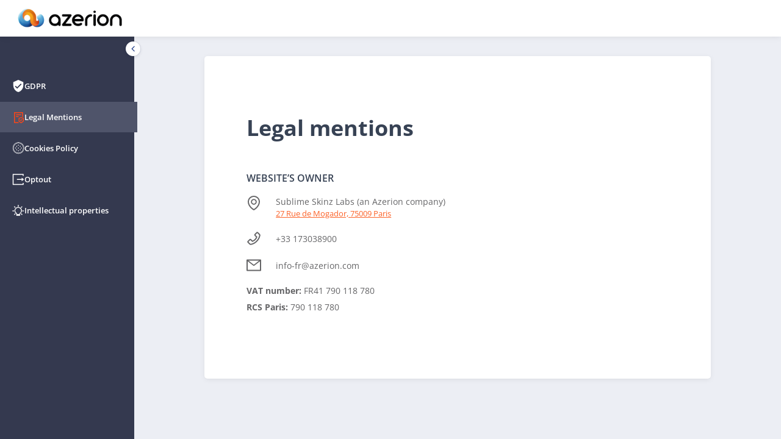

--- FILE ---
content_type: text/html
request_url: https://sublime.ayads.co/legal-mentions/en
body_size: 467
content:
<!doctype html><html lang="en"><head><meta charset="UTF-8"><meta name="version" content="502bc7b9727b0824116d8b7afe7aed8a989f9f81"><meta name="viewport" content="width=device-width,initial-scale=1"><meta http-equiv="X-UA-Compatible" content="ie=edge"><title>Rich Media Back Office</title><link rel="icon" href="/sublime/favicon.png"><link rel="icon" href="/sublime/favicon.png"></head><body class="sbo-body"><div id="root"></div><script defer="defer" src="/sublime/936.bundle.a4e77d5b2a77865c6a04.js"></script><script defer="defer" src="/sublime/sublime.bundle.9aa0140043cc55603c55.js"></script></body></html>

--- FILE ---
content_type: text/javascript
request_url: https://sublime.ayads.co/sublime/sublime.bundle.9aa0140043cc55603c55.js
body_size: 124288
content:
(()=>{(()=>{"use strict";var Q={6612:(n,t,e)=>{e.d(t,{c:()=>dn});var l=e(4432),s=e.n(l),A=e(2312),o=e.n(A),d=e(7536),r=e.n(d),a=e(7150),m=e(1896),c=e(9438),_=e(3086),u=e(4336),f=e(3936),p=e(6080),E=e(8608),C=e(460),k=e(6248),$=e(3540),F=e(8320),w=e(6728),v=e(1626),D=e(3976),S=e(9832),h=e(4144),g=e(2254),b=e(7894),x=e(7238),L=e(9142),B=e(2024),y=e(7968),z=e(8974),X=e(9280),I=e(8920),W=e(5744),P=e(4786),R=e(7704),M=e(7254),T=e(3312),U=e(4256),V=e(4618),G=e(1176),j=e(928),N=e(9264),K=e(3072),O=e(542),Y=e(9344),xe=e(7328),ue=e(3584),Be=e(7512),ye=e(6016),be=e(5232),ke=e(3544),he=e(8856),$e=e(8176),we=e(2592),ve=e(720),Se=e(9424),Oe=e(2608),Fe=e(1960),Z=o()(s()),De=r()(a),Le=r()(m),q=r()(c),ee=r()(_),Pe=r()(u),Re=r()(f),Me=r()(p),ze=r()(E),ne=r()(C),te=r()(k),ae=r()($),re=r()(F),Ie=r()(w),We=r()(v),oe=r()(D),Ae=r()(S),Te=r()(h),Ue=r()(g),Ge=r()(b),je=r()(x),ie=r()(L),le=r()(B),se=r()(y),pe=r()(z),Ne=r()(X),Ke=r()(I),de=r()(W),me=r()(P),Ye=r()(R),Qe=r()(M),He=r()(T),Je=r()(U),fe=r()(V),ce=r()(G),Ce=r()(j),Ee=r()(N),Xe=r()(K),Ve=r()(O),ge=r()(Y),_e=r()(xe),Ze=r()(ue),qe=r()(Be),en=r()(ye),nn=r()(be),tn=r()(ke),an=r()(he),rn=r()($e),on=r()(we),An=r()(ve),ln=r()(Se),sn=r()(Oe),pn=r()(Fe);Z.push([n.id,'.m-0{margin:0 !important}.mt-0,.my-0{margin-top:0 !important}.mr-0,.mx-0{margin-right:0 !important}.mb-0,.my-0{margin-bottom:0 !important}.ml-0,.mx-0{margin-left:0 !important}.m-1{margin:.25rem !important}.mt-1,.my-1{margin-top:.25rem !important}.mr-1,.mx-1{margin-right:.25rem !important}.mb-1,.my-1{margin-bottom:.25rem !important}.ml-1,.mx-1{margin-left:.25rem !important}.m-2{margin:.5rem !important}.mt-2,.my-2{margin-top:.5rem !important}.mr-2,.mx-2{margin-right:.5rem !important}.mb-2,.my-2{margin-bottom:.5rem !important}.ml-2,.mx-2{margin-left:.5rem !important}.m-3{margin:1rem !important}.mt-3,.my-3{margin-top:1rem !important}.mr-3,.mx-3{margin-right:1rem !important}.mb-3,.my-3{margin-bottom:1rem !important}.ml-3,.mx-3{margin-left:1rem !important}.m-4{margin:1.5rem !important}.mt-4,.my-4{margin-top:1.5rem !important}.mr-4,.mx-4{margin-right:1.5rem !important}.mb-4,.my-4{margin-bottom:1.5rem !important}.ml-4,.mx-4{margin-left:1.5rem !important}.m-5{margin:3rem !important}.mt-5,.my-5{margin-top:3rem !important}.mr-5,.mx-5{margin-right:3rem !important}.mb-5,.my-5{margin-bottom:3rem !important}.ml-5,.mx-5{margin-left:3rem !important}.p-0{padding:0 !important}.pt-0,.py-0{padding-top:0 !important}.pr-0,.px-0{padding-right:0 !important}.pb-0,.py-0{padding-bottom:0 !important}.pl-0,.px-0{padding-left:0 !important}.p-1{padding:.25rem !important}.pt-1,.py-1{padding-top:.25rem !important}.pr-1,.px-1{padding-right:.25rem !important}.pb-1,.py-1{padding-bottom:.25rem !important}.pl-1,.px-1{padding-left:.25rem !important}.p-2{padding:.5rem !important}.pt-2,.py-2{padding-top:.5rem !important}.pr-2,.px-2{padding-right:.5rem !important}.pb-2,.py-2{padding-bottom:.5rem !important}.pl-2,.px-2{padding-left:.5rem !important}.p-3{padding:1rem !important}.pt-3,.py-3{padding-top:1rem !important}.pr-3,.px-3{padding-right:1rem !important}.pb-3,.py-3{padding-bottom:1rem !important}.pl-3,.px-3{padding-left:1rem !important}.p-4{padding:1.5rem !important}.pt-4,.py-4{padding-top:1.5rem !important}.pr-4,.px-4{padding-right:1.5rem !important}.pb-4,.py-4{padding-bottom:1.5rem !important}.pl-4,.px-4{padding-left:1.5rem !important}.p-5{padding:3rem !important}.pt-5,.py-5{padding-top:3rem !important}.pr-5,.px-5{padding-right:3rem !important}.pb-5,.py-5{padding-bottom:3rem !important}.pl-5,.px-5{padding-left:3rem !important}.m-auto{margin:auto !important}.mt-auto,.my-auto{margin-top:auto !important}.mr-auto,.mx-auto{margin-right:auto !important}.mb-auto,.my-auto{margin-bottom:auto !important}.ml-auto,.mx-auto{margin-left:auto !important}.m-sm-0{margin:0 !important}.mt-sm-0,.my-sm-0{margin-top:0 !important}.mr-sm-0,.mx-sm-0{margin-right:0 !important}.mb-sm-0,.my-sm-0{margin-bottom:0 !important}.ml-sm-0,.mx-sm-0{margin-left:0 !important}.m-sm-1{margin:.25rem !important}.mt-sm-1,.my-sm-1{margin-top:.25rem !important}.mr-sm-1,.mx-sm-1{margin-right:.25rem !important}.mb-sm-1,.my-sm-1{margin-bottom:.25rem !important}.ml-sm-1,.mx-sm-1{margin-left:.25rem !important}.m-sm-2{margin:.5rem !important}.mt-sm-2,.my-sm-2{margin-top:.5rem !important}.mr-sm-2,.mx-sm-2{margin-right:.5rem !important}.mb-sm-2,.my-sm-2{margin-bottom:.5rem !important}.ml-sm-2,.mx-sm-2{margin-left:.5rem !important}.m-sm-3{margin:1rem !important}.mt-sm-3,.my-sm-3{margin-top:1rem !important}.mr-sm-3,.mx-sm-3{margin-right:1rem !important}.mb-sm-3,.my-sm-3{margin-bottom:1rem !important}.ml-sm-3,.mx-sm-3{margin-left:1rem !important}.m-sm-4{margin:1.5rem !important}.mt-sm-4,.my-sm-4{margin-top:1.5rem !important}.mr-sm-4,.mx-sm-4{margin-right:1.5rem !important}.mb-sm-4,.my-sm-4{margin-bottom:1.5rem !important}.ml-sm-4,.mx-sm-4{margin-left:1.5rem !important}.m-sm-5{margin:3rem !important}.mt-sm-5,.my-sm-5{margin-top:3rem !important}.mr-sm-5,.mx-sm-5{margin-right:3rem !important}.mb-sm-5,.my-sm-5{margin-bottom:3rem !important}.ml-sm-5,.mx-sm-5{margin-left:3rem !important}.p-sm-0{padding:0 !important}.pt-sm-0,.py-sm-0{padding-top:0 !important}.pr-sm-0,.px-sm-0{padding-right:0 !important}.pb-sm-0,.py-sm-0{padding-bottom:0 !important}.pl-sm-0,.px-sm-0{padding-left:0 !important}.p-sm-1{padding:.25rem !important}.pt-sm-1,.py-sm-1{padding-top:.25rem !important}.pr-sm-1,.px-sm-1{padding-right:.25rem !important}.pb-sm-1,.py-sm-1{padding-bottom:.25rem !important}.pl-sm-1,.px-sm-1{padding-left:.25rem !important}.p-sm-2{padding:.5rem !important}.pt-sm-2,.py-sm-2{padding-top:.5rem !important}.pr-sm-2,.px-sm-2{padding-right:.5rem !important}.pb-sm-2,.py-sm-2{padding-bottom:.5rem !important}.pl-sm-2,.px-sm-2{padding-left:.5rem !important}.p-sm-3{padding:1rem !important}.pt-sm-3,.py-sm-3{padding-top:1rem !important}.pr-sm-3,.px-sm-3{padding-right:1rem !important}.pb-sm-3,.py-sm-3{padding-bottom:1rem !important}.pl-sm-3,.px-sm-3{padding-left:1rem !important}.p-sm-4{padding:1.5rem !important}.pt-sm-4,.py-sm-4{padding-top:1.5rem !important}.pr-sm-4,.px-sm-4{padding-right:1.5rem !important}.pb-sm-4,.py-sm-4{padding-bottom:1.5rem !important}.pl-sm-4,.px-sm-4{padding-left:1.5rem !important}.p-sm-5{padding:3rem !important}.pt-sm-5,.py-sm-5{padding-top:3rem !important}.pr-sm-5,.px-sm-5{padding-right:3rem !important}.pb-sm-5,.py-sm-5{padding-bottom:3rem !important}.pl-sm-5,.px-sm-5{padding-left:3rem !important}.m-sm-auto{margin:auto !important}.mt-sm-auto,.my-sm-auto{margin-top:auto !important}.mr-sm-auto,.mx-sm-auto{margin-right:auto !important}.mb-sm-auto,.my-sm-auto{margin-bottom:auto !important}.ml-sm-auto,.mx-sm-auto{margin-left:auto !important}.m-md-0{margin:0 !important}.mt-md-0,.my-md-0{margin-top:0 !important}.mr-md-0,.mx-md-0{margin-right:0 !important}.mb-md-0,.my-md-0{margin-bottom:0 !important}.ml-md-0,.mx-md-0{margin-left:0 !important}.m-md-1{margin:.25rem !important}.mt-md-1,.my-md-1{margin-top:.25rem !important}.mr-md-1,.mx-md-1{margin-right:.25rem !important}.mb-md-1,.my-md-1{margin-bottom:.25rem !important}.ml-md-1,.mx-md-1{margin-left:.25rem !important}.m-md-2{margin:.5rem !important}.mt-md-2,.my-md-2{margin-top:.5rem !important}.mr-md-2,.mx-md-2{margin-right:.5rem !important}.mb-md-2,.my-md-2{margin-bottom:.5rem !important}.ml-md-2,.mx-md-2{margin-left:.5rem !important}.m-md-3{margin:1rem !important}.mt-md-3,.my-md-3{margin-top:1rem !important}.mr-md-3,.mx-md-3{margin-right:1rem !important}.mb-md-3,.my-md-3{margin-bottom:1rem !important}.ml-md-3,.mx-md-3{margin-left:1rem !important}.m-md-4{margin:1.5rem !important}.mt-md-4,.my-md-4{margin-top:1.5rem !important}.mr-md-4,.mx-md-4{margin-right:1.5rem !important}.mb-md-4,.my-md-4{margin-bottom:1.5rem !important}.ml-md-4,.mx-md-4{margin-left:1.5rem !important}.m-md-5{margin:3rem !important}.mt-md-5,.my-md-5{margin-top:3rem !important}.mr-md-5,.mx-md-5{margin-right:3rem !important}.mb-md-5,.my-md-5{margin-bottom:3rem !important}.ml-md-5,.mx-md-5{margin-left:3rem !important}.p-md-0{padding:0 !important}.pt-md-0,.py-md-0{padding-top:0 !important}.pr-md-0,.px-md-0{padding-right:0 !important}.pb-md-0,.py-md-0{padding-bottom:0 !important}.pl-md-0,.px-md-0{padding-left:0 !important}.p-md-1{padding:.25rem !important}.pt-md-1,.py-md-1{padding-top:.25rem !important}.pr-md-1,.px-md-1{padding-right:.25rem !important}.pb-md-1,.py-md-1{padding-bottom:.25rem !important}.pl-md-1,.px-md-1{padding-left:.25rem !important}.p-md-2{padding:.5rem !important}.pt-md-2,.py-md-2{padding-top:.5rem !important}.pr-md-2,.px-md-2{padding-right:.5rem !important}.pb-md-2,.py-md-2{padding-bottom:.5rem !important}.pl-md-2,.px-md-2{padding-left:.5rem !important}.p-md-3{padding:1rem !important}.pt-md-3,.py-md-3{padding-top:1rem !important}.pr-md-3,.px-md-3{padding-right:1rem !important}.pb-md-3,.py-md-3{padding-bottom:1rem !important}.pl-md-3,.px-md-3{padding-left:1rem !important}.p-md-4{padding:1.5rem !important}.pt-md-4,.py-md-4{padding-top:1.5rem !important}.pr-md-4,.px-md-4{padding-right:1.5rem !important}.pb-md-4,.py-md-4{padding-bottom:1.5rem !important}.pl-md-4,.px-md-4{padding-left:1.5rem !important}.p-md-5{padding:3rem !important}.pt-md-5,.py-md-5{padding-top:3rem !important}.pr-md-5,.px-md-5{padding-right:3rem !important}.pb-md-5,.py-md-5{padding-bottom:3rem !important}.pl-md-5,.px-md-5{padding-left:3rem !important}.m-md-auto{margin:auto !important}.mt-md-auto,.my-md-auto{margin-top:auto !important}.mr-md-auto,.mx-md-auto{margin-right:auto !important}.mb-md-auto,.my-md-auto{margin-bottom:auto !important}.ml-md-auto,.mx-md-auto{margin-left:auto !important}.m-lg-0{margin:0 !important}.mt-lg-0,.my-lg-0{margin-top:0 !important}.mr-lg-0,.mx-lg-0{margin-right:0 !important}.mb-lg-0,.my-lg-0{margin-bottom:0 !important}.ml-lg-0,.mx-lg-0{margin-left:0 !important}.m-lg-1{margin:.25rem !important}.mt-lg-1,.my-lg-1{margin-top:.25rem !important}.mr-lg-1,.mx-lg-1{margin-right:.25rem !important}.mb-lg-1,.my-lg-1{margin-bottom:.25rem !important}.ml-lg-1,.mx-lg-1{margin-left:.25rem !important}.m-lg-2{margin:.5rem !important}.mt-lg-2,.my-lg-2{margin-top:.5rem !important}.mr-lg-2,.mx-lg-2{margin-right:.5rem !important}.mb-lg-2,.my-lg-2{margin-bottom:.5rem !important}.ml-lg-2,.mx-lg-2{margin-left:.5rem !important}.m-lg-3{margin:1rem !important}.mt-lg-3,.my-lg-3{margin-top:1rem !important}.mr-lg-3,.mx-lg-3{margin-right:1rem !important}.mb-lg-3,.my-lg-3{margin-bottom:1rem !important}.ml-lg-3,.mx-lg-3{margin-left:1rem !important}.m-lg-4{margin:1.5rem !important}.mt-lg-4,.my-lg-4{margin-top:1.5rem !important}.mr-lg-4,.mx-lg-4{margin-right:1.5rem !important}.mb-lg-4,.my-lg-4{margin-bottom:1.5rem !important}.ml-lg-4,.mx-lg-4{margin-left:1.5rem !important}.m-lg-5{margin:3rem !important}.mt-lg-5,.my-lg-5{margin-top:3rem !important}.mr-lg-5,.mx-lg-5{margin-right:3rem !important}.mb-lg-5,.my-lg-5{margin-bottom:3rem !important}.ml-lg-5,.mx-lg-5{margin-left:3rem !important}.p-lg-0{padding:0 !important}.pt-lg-0,.py-lg-0{padding-top:0 !important}.pr-lg-0,.px-lg-0{padding-right:0 !important}.pb-lg-0,.py-lg-0{padding-bottom:0 !important}.pl-lg-0,.px-lg-0{padding-left:0 !important}.p-lg-1{padding:.25rem !important}.pt-lg-1,.py-lg-1{padding-top:.25rem !important}.pr-lg-1,.px-lg-1{padding-right:.25rem !important}.pb-lg-1,.py-lg-1{padding-bottom:.25rem !important}.pl-lg-1,.px-lg-1{padding-left:.25rem !important}.p-lg-2{padding:.5rem !important}.pt-lg-2,.py-lg-2{padding-top:.5rem !important}.pr-lg-2,.px-lg-2{padding-right:.5rem !important}.pb-lg-2,.py-lg-2{padding-bottom:.5rem !important}.pl-lg-2,.px-lg-2{padding-left:.5rem !important}.p-lg-3{padding:1rem !important}.pt-lg-3,.py-lg-3{padding-top:1rem !important}.pr-lg-3,.px-lg-3{padding-right:1rem !important}.pb-lg-3,.py-lg-3{padding-bottom:1rem !important}.pl-lg-3,.px-lg-3{padding-left:1rem !important}.p-lg-4{padding:1.5rem !important}.pt-lg-4,.py-lg-4{padding-top:1.5rem !important}.pr-lg-4,.px-lg-4{padding-right:1.5rem !important}.pb-lg-4,.py-lg-4{padding-bottom:1.5rem !important}.pl-lg-4,.px-lg-4{padding-left:1.5rem !important}.p-lg-5{padding:3rem !important}.pt-lg-5,.py-lg-5{padding-top:3rem !important}.pr-lg-5,.px-lg-5{padding-right:3rem !important}.pb-lg-5,.py-lg-5{padding-bottom:3rem !important}.pl-lg-5,.px-lg-5{padding-left:3rem !important}.m-lg-auto{margin:auto !important}.mt-lg-auto,.my-lg-auto{margin-top:auto !important}.mr-lg-auto,.mx-lg-auto{margin-right:auto !important}.mb-lg-auto,.my-lg-auto{margin-bottom:auto !important}.ml-lg-auto,.mx-lg-auto{margin-left:auto !important}.m-xl-0{margin:0 !important}.mt-xl-0,.my-xl-0{margin-top:0 !important}.mr-xl-0,.mx-xl-0{margin-right:0 !important}.mb-xl-0,.my-xl-0{margin-bottom:0 !important}.ml-xl-0,.mx-xl-0{margin-left:0 !important}.m-xl-1{margin:.25rem !important}.mt-xl-1,.my-xl-1{margin-top:.25rem !important}.mr-xl-1,.mx-xl-1{margin-right:.25rem !important}.mb-xl-1,.my-xl-1{margin-bottom:.25rem !important}.ml-xl-1,.mx-xl-1{margin-left:.25rem !important}.m-xl-2{margin:.5rem !important}.mt-xl-2,.my-xl-2{margin-top:.5rem !important}.mr-xl-2,.mx-xl-2{margin-right:.5rem !important}.mb-xl-2,.my-xl-2{margin-bottom:.5rem !important}.ml-xl-2,.mx-xl-2{margin-left:.5rem !important}.m-xl-3{margin:1rem !important}.mt-xl-3,.my-xl-3{margin-top:1rem !important}.mr-xl-3,.mx-xl-3{margin-right:1rem !important}.mb-xl-3,.my-xl-3{margin-bottom:1rem !important}.ml-xl-3,.mx-xl-3{margin-left:1rem !important}.m-xl-4{margin:1.5rem !important}.mt-xl-4,.my-xl-4{margin-top:1.5rem !important}.mr-xl-4,.mx-xl-4{margin-right:1.5rem !important}.mb-xl-4,.my-xl-4{margin-bottom:1.5rem !important}.ml-xl-4,.mx-xl-4{margin-left:1.5rem !important}.m-xl-5{margin:3rem !important}.mt-xl-5,.my-xl-5{margin-top:3rem !important}.mr-xl-5,.mx-xl-5{margin-right:3rem !important}.mb-xl-5,.my-xl-5{margin-bottom:3rem !important}.ml-xl-5,.mx-xl-5{margin-left:3rem !important}.p-xl-0{padding:0 !important}.pt-xl-0,.py-xl-0{padding-top:0 !important}.pr-xl-0,.px-xl-0{padding-right:0 !important}.pb-xl-0,.py-xl-0{padding-bottom:0 !important}.pl-xl-0,.px-xl-0{padding-left:0 !important}.p-xl-1{padding:.25rem !important}.pt-xl-1,.py-xl-1{padding-top:.25rem !important}.pr-xl-1,.px-xl-1{padding-right:.25rem !important}.pb-xl-1,.py-xl-1{padding-bottom:.25rem !important}.pl-xl-1,.px-xl-1{padding-left:.25rem !important}.p-xl-2{padding:.5rem !important}.pt-xl-2,.py-xl-2{padding-top:.5rem !important}.pr-xl-2,.px-xl-2{padding-right:.5rem !important}.pb-xl-2,.py-xl-2{padding-bottom:.5rem !important}.pl-xl-2,.px-xl-2{padding-left:.5rem !important}.p-xl-3{padding:1rem !important}.pt-xl-3,.py-xl-3{padding-top:1rem !important}.pr-xl-3,.px-xl-3{padding-right:1rem !important}.pb-xl-3,.py-xl-3{padding-bottom:1rem !important}.pl-xl-3,.px-xl-3{padding-left:1rem !important}.p-xl-4{padding:1.5rem !important}.pt-xl-4,.py-xl-4{padding-top:1.5rem !important}.pr-xl-4,.px-xl-4{padding-right:1.5rem !important}.pb-xl-4,.py-xl-4{padding-bottom:1.5rem !important}.pl-xl-4,.px-xl-4{padding-left:1.5rem !important}.p-xl-5{padding:3rem !important}.pt-xl-5,.py-xl-5{padding-top:3rem !important}.pr-xl-5,.px-xl-5{padding-right:3rem !important}.pb-xl-5,.py-xl-5{padding-bottom:3rem !important}.pl-xl-5,.px-xl-5{padding-left:3rem !important}.m-xl-auto{margin:auto !important}.mt-xl-auto,.my-xl-auto{margin-top:auto !important}.mr-xl-auto,.mx-xl-auto{margin-right:auto !important}.mb-xl-auto,.my-xl-auto{margin-bottom:auto !important}.ml-xl-auto,.mx-xl-auto{margin-left:auto !important}.flex-5{flex:.5}.flex-1{flex:1}.flex-2{flex:2}.flex-3{flex:3}.flex-4{flex:4}html,body,div,span,applet,object,iframe,h1,h2,h3,h4,h5,h6,p,blockquote,pre,a,abbr,acronym,address,big,cite,code,del,dfn,em,img,ins,kbd,q,s,samp,small,strike,strong,sub,sup,tt,var,b,u,i,center,dl,dt,dd,ol,ul,li,fieldset,form,label,legend,table,caption,tbody,tfoot,thead,tr,th,td,article,aside,canvas,details,embed,figure,figcaption,footer,header,hgroup,menu,nav,output,ruby,section,summary,time,mark,audio,video{margin:0;padding:0;border:0;font-size:100%;font:inherit;vertical-align:baseline}article,aside,details,figcaption,figure,footer,header,hgroup,menu,nav,section{display:block}body{line-height:1}ol,ul{list-style:none}blockquote,q{quotes:none}blockquote:before,blockquote:after{content:"";content:none}q:before,q:after{content:"";content:none}table{border-collapse:collapse;border-spacing:0}@font-face{font-family:"OpenSans-Condensed";font-style:normal;font-weight:900;src:url('+De+') format("truetype")}@font-face{font-family:"OpenSans-Condensed";font-style:italic;font-weight:900;src:url('+Le+') format("truetype")}@font-face{font-family:"OpenSans-Condensed";font-style:normal;font-weight:800;src:url('+q+') format("truetype")}@font-face{font-family:"OpenSans-Condensed";font-style:italic;font-weight:800;src:url('+ee+') format("truetype")}@font-face{font-family:"OpenSans-Condensed";font-style:normal;font-weight:700;src:url('+q+') format("truetype")}@font-face{font-family:"OpenSans-Condensed";font-style:italic;font-weight:700;src:url('+ee+') format("truetype")}@font-face{font-family:"OpenSans-Condensed";font-style:normal;font-weight:600;src:url('+Pe+') format("truetype")}@font-face{font-family:"OpenSans-Condensed";font-style:italic;font-weight:600;src:url('+Re+') format("truetype")}@font-face{font-family:"OpenSans-Condensed";font-style:normal;font-weight:500;src:url('+Me+') format("truetype")}@font-face{font-family:"OpenSans-Condensed";font-style:italic;font-weight:500;src:url('+ze+') format("truetype")}@font-face{font-family:"OpenSans-Condensed";font-style:italic;font-weight:400;src:url('+ne+') format("truetype")}@font-face{font-family:"OpenSans-Condensed";font-style:normal;font-weight:400;src:url('+te+') format("truetype")}@font-face{font-family:"OpenSans-Condensed";font-style:italic;font-weight:300;src:url('+ne+') format("truetype")}@font-face{font-family:"OpenSans-Condensed";font-style:normal;font-weight:300;src:url('+te+') format("truetype")}@font-face{font-family:"OpenSans-Condensed";font-style:normal;font-weight:200;src:url('+ae+') format("truetype")}@font-face{font-family:"OpenSans-Condensed";font-style:italic;font-weight:200;src:url('+re+') format("truetype")}@font-face{font-family:"OpenSans-Condensed";font-style:normal;font-weight:100;src:url('+ae+') format("truetype")}@font-face{font-family:"OpenSans-Condensed";font-style:italic;font-weight:100;src:url('+re+') format("truetype")}@font-face{font-family:"OpenSans-SemiCondensed";font-style:normal;font-weight:900;src:url('+Ie+') format("truetype")}@font-face{font-family:"OpenSans-SemiCondensed";font-style:italic;font-weight:900;src:url('+We+') format("truetype")}@font-face{font-family:"OpenSans-SemiCondensed";font-style:normal;font-weight:800;src:url('+oe+') format("truetype")}@font-face{font-family:"OpenSans-SemiCondensed";font-style:italic;font-weight:800;src:url('+Ae+') format("truetype")}@font-face{font-family:"OpenSans-SemiCondensed";font-style:normal;font-weight:700;src:url('+oe+') format("truetype")}@font-face{font-family:"OpenSans-SemiCondensed";font-style:italic;font-weight:700;src:url('+Ae+') format("truetype")}@font-face{font-family:"OpenSans-SemiCondensed";font-style:normal;font-weight:600;src:url('+Te+') format("truetype")}@font-face{font-family:"OpenSans-SemiCondensed";font-style:italic;font-weight:600;src:url('+Ue+') format("truetype")}@font-face{font-family:"OpenSans-SemiCondensed";font-style:normal;font-weight:500;src:url('+Ge+') format("truetype")}@font-face{font-family:"OpenSans-SemiCondensed";font-style:italic;font-weight:500;src:url('+je+') format("truetype")}@font-face{font-family:"OpenSans-SemiCondensed";font-style:italic;font-weight:400;src:url('+ie+') format("truetype")}@font-face{font-family:"OpenSans-SemiCondensed";font-style:normal;font-weight:400;src:url('+le+') format("truetype")}@font-face{font-family:"OpenSans-SemiCondensed";font-style:italic;font-weight:300;src:url('+ie+') format("truetype")}@font-face{font-family:"OpenSans-SemiCondensed";font-style:normal;font-weight:300;src:url('+le+') format("truetype")}@font-face{font-family:"OpenSans-SemiCondensed";font-style:normal;font-weight:200;src:url('+se+') format("truetype")}@font-face{font-family:"OpenSans-SemiCondensed";font-style:italic;font-weight:200;src:url('+pe+') format("truetype")}@font-face{font-family:"OpenSans-SemiCondensed";font-style:normal;font-weight:100;src:url('+se+') format("truetype")}@font-face{font-family:"OpenSans-SemiCondensed";font-style:italic;font-weight:100;src:url('+pe+') format("truetype")}@font-face{font-family:"OpenSans";font-style:normal;font-weight:900;src:url('+Ne+') format("truetype")}@font-face{font-family:"OpenSans";font-style:italic;font-weight:900;src:url('+Ke+') format("truetype")}@font-face{font-family:"OpenSans";font-style:normal;font-weight:800;src:url('+de+') format("truetype")}@font-face{font-family:"OpenSans";font-style:italic;font-weight:800;src:url('+me+') format("truetype")}@font-face{font-family:"OpenSans";font-style:normal;font-weight:700;src:url('+de+') format("truetype")}@font-face{font-family:"OpenSans";font-style:italic;font-weight:700;src:url('+me+') format("truetype")}@font-face{font-family:"OpenSans";font-style:normal;font-weight:600;src:url('+Ye+') format("truetype")}@font-face{font-family:"OpenSans";font-style:italic;font-weight:600;src:url('+Qe+') format("truetype")}@font-face{font-family:"OpenSans";font-style:normal;font-weight:500;src:url('+He+') format("truetype")}@font-face{font-family:"OpenSans";font-style:italic;font-weight:500;src:url('+Je+') format("truetype")}@font-face{font-family:"OpenSans";font-style:italic;font-weight:400;src:url('+fe+') format("truetype")}@font-face{font-family:"OpenSans";font-style:normal;font-weight:400;src:url('+ce+') format("truetype")}@font-face{font-family:"OpenSans";font-style:italic;font-weight:300;src:url('+fe+') format("truetype")}@font-face{font-family:"OpenSans";font-style:normal;font-weight:300;src:url('+ce+') format("truetype")}@font-face{font-family:"OpenSans";font-style:normal;font-weight:200;src:url('+Ce+') format("truetype")}@font-face{font-family:"OpenSans";font-style:italic;font-weight:200;src:url('+Ee+') format("truetype")}@font-face{font-family:"OpenSans";font-style:normal;font-weight:100;src:url('+Ce+') format("truetype")}@font-face{font-family:"OpenSans";font-style:italic;font-weight:100;src:url('+Ee+') format("truetype")}@font-face{font-family:"Poppins";font-style:normal;font-weight:900;src:url('+Xe+') format("truetype")}@font-face{font-family:"Poppins";font-style:italic;font-weight:900;src:url('+Ve+') format("truetype")}@font-face{font-family:"Poppins";font-style:normal;font-weight:800;src:url('+ge+') format("truetype")}@font-face{font-family:"Poppins";font-style:italic;font-weight:800;src:url('+_e+') format("truetype")}@font-face{font-family:"Poppins";font-style:normal;font-weight:700;src:url('+ge+') format("truetype")}@font-face{font-family:"Poppins";font-style:italic;font-weight:700;src:url('+_e+') format("truetype")}@font-face{font-family:"Poppins";font-style:normal;font-weight:600;src:url('+Ze+') format("truetype")}@font-face{font-family:"Poppins";font-style:italic;font-weight:600;src:url('+qe+') format("truetype")}@font-face{font-family:"Poppins";font-style:normal;font-weight:500;src:url('+en+') format("truetype")}@font-face{font-family:"Poppins";font-style:italic;font-weight:500;src:url('+nn+') format("truetype")}@font-face{font-family:"Poppins";font-style:italic;font-weight:400;src:url('+tn+') format("truetype")}@font-face{font-family:"Poppins";font-style:normal;font-weight:400;src:url('+an+') format("truetype")}@font-face{font-family:"Poppins";font-style:normal;font-weight:300;src:url('+rn+') format("truetype")}@font-face{font-family:"Poppins";font-style:italic;font-weight:300;src:url('+on+') format("truetype")}@font-face{font-family:"Poppins";font-style:normal;font-weight:200;src:url('+An+') format("truetype")}@font-face{font-family:"Poppins";font-style:italic;font-weight:200;src:url('+ln+') format("truetype")}@font-face{font-family:"Poppins";font-style:normal;font-weight:100;src:url('+sn+') format("truetype")}@font-face{font-family:"Poppins";font-style:italic;font-weight:100;src:url('+pn+') format("truetype")}@foward "abstracts/functions";@foward "abstracts/mixins";@foward "abstracts/variables";@foward "abstracts/utilities";html{box-sizing:border-box;font-family:"OpenSans","Open Sans","Helvetica Neue Light","Helvetica Neue","Helvetica","Arial",sans-serif}body.sbo-body{overflow:hidden}*,*::before,*::after{box-sizing:inherit}a{color:#fc6228;text-decoration:none}a:hover,a:active,a:focus{color:#222;text-decoration:underline}li{margin-bottom:.25rem}li:last-child{margin-bottom:0}ul.list{list-style:disc outside !important;margin-bottom:1em;margin-left:1em}ul.list li{display:list-item;list-style:disc;font-size:15px;line-height:20px;margin-left:1em}.centered{position:absolute;top:50%;left:50%;transform:translate(-50%, -50%)}.p-relative{position:relative}.p-absolute{position:absolute}.p-fixed{position:fixed}.text-center{text-align:center}.text-right{text-align:right}.text-left{text-align:left}.flex-column{display:-webkit-box;display:-moz-box;display:-ms-flexbox;display:-webkit-flex;display:flex;-webkit-box-direction:normal;-webkit-box-orient:vertical;-moz-box-direction:normal;-moz-box-orient:vertical;-webkit-flex-direction:column;-ms-flex-direction:column;flex-direction:column}.flex-row{display:-webkit-box;display:-moz-box;display:-ms-flexbox;display:-webkit-flex;display:flex;-webkit-box-direction:normal;-webkit-box-orient:horizontal;-moz-box-direction:normal;-moz-box-orient:horizontal;-webkit-flex-direction:row;-ms-flex-direction:row;flex-direction:row}.flex-row-center{display:-webkit-box;display:-moz-box;display:-ms-flexbox;display:-webkit-flex;display:flex;-webkit-box-direction:normal;-webkit-box-orient:horizontal;-moz-box-direction:normal;-moz-box-orient:horizontal;-webkit-flex-direction:row;-ms-flex-direction:row;flex-direction:row;-webkit-box-pack:center;-moz-box-pack:center;-ms-flex-pack:center;-webkit-justify-content:center;justify-content:center}.flex-row-right{display:-webkit-box;display:-moz-box;display:-ms-flexbox;display:-webkit-flex;display:flex;-webkit-box-direction:normal;-webkit-box-orient:horizontal;-moz-box-direction:normal;-moz-box-orient:horizontal;-webkit-flex-direction:row;-ms-flex-direction:row;flex-direction:row;-webkit-box-pack:end;-moz-box-pack:end;-ms-flex-pack:end;-webkit-justify-content:flex-end;justify-content:flex-end}.flex-row-left{display:-webkit-box;display:-moz-box;display:-ms-flexbox;display:-webkit-flex;display:flex;-webkit-box-direction:normal;-webkit-box-orient:horizontal;-moz-box-direction:normal;-moz-box-orient:horizontal;-webkit-flex-direction:row;-ms-flex-direction:row;flex-direction:row;-webkit-box-pack:start;-moz-box-pack:start;-ms-flex-pack:start;-webkit-justify-content:flex-start;justify-content:flex-start}.flex-row-space-between{display:-webkit-box;display:-moz-box;display:-ms-flexbox;display:-webkit-flex;display:flex;-webkit-box-direction:normal;-webkit-box-orient:horizontal;-moz-box-direction:normal;-moz-box-orient:horizontal;-webkit-flex-direction:row;-ms-flex-direction:row;flex-direction:row;-webkit-box-pack:justify;-moz-box-pack:justify;-ms-flex-pack:justify;-webkit-justify-content:space-between;justify-content:space-between}.flex-row-align-center{display:-webkit-box;display:-moz-box;display:-ms-flexbox;display:-webkit-flex;display:flex;-webkit-box-direction:normal;-webkit-box-orient:horizontal;-moz-box-direction:normal;-moz-box-orient:horizontal;-webkit-flex-direction:row;-ms-flex-direction:row;flex-direction:row;-webkit-box-align:center;-moz-box-align:center;-ms-flex-align:center;-webkit-align-items:center;align-items:center}.flex-row-align-baseline{display:-webkit-box;display:-moz-box;display:-ms-flexbox;display:-webkit-flex;display:flex;-webkit-box-direction:normal;-webkit-box-orient:horizontal;-moz-box-direction:normal;-moz-box-orient:horizontal;-webkit-flex-direction:row;-ms-flex-direction:row;flex-direction:row;-webkit-box-align:baseline;-moz-box-align:baseline;-ms-flex-align:baseline;-webkit-align-items:baseline;align-items:baseline}.flex-row-align-start{display:-webkit-box;display:-moz-box;display:-ms-flexbox;display:-webkit-flex;display:flex;-webkit-box-direction:normal;-webkit-box-orient:horizontal;-moz-box-direction:normal;-moz-box-orient:horizontal;-webkit-flex-direction:row;-ms-flex-direction:row;flex-direction:row;-webkit-box-align:start;-moz-box-align:start;-ms-flex-align:start;-webkit-align-items:flex-start;align-items:flex-start}.flex-gap-4{display:-webkit-box;display:-moz-box;display:-ms-flexbox;display:-webkit-flex;display:flex;gap:4px}.flex-gap-6{display:-webkit-box;display:-moz-box;display:-ms-flexbox;display:-webkit-flex;display:flex;gap:6px}.flex-gap-8{display:-webkit-box;display:-moz-box;display:-ms-flexbox;display:-webkit-flex;display:flex;gap:8px}.d-inline-block{display:inline-block}.d-block{display:block}.d-inline{display:inline}.d-block-center{display:block !important;margin:0 auto}.break-ellipsis{overflow:hidden;text-overflow:ellipsis;word-break:break-word;white-space:nowrap}.cursor-pointer{cursor:pointer}.react-datepicker-wrapper:has(.date-picker_textfield),.react-datepicker-wrapper:has(.date-range-picker_textfield){width:100%}.react-datepicker-wrapper:has(.date-picker_textfield) .react-datepicker__input-container .react-datepicker__close-icon,.react-datepicker-wrapper:has(.date-range-picker_textfield) .react-datepicker__input-container .react-datepicker__close-icon{padding:0;right:42px}.react-datepicker-wrapper:has(.date-picker_textfield) .react-datepicker__input-container .react-datepicker__close-icon:after,.react-datepicker-wrapper:has(.date-range-picker_textfield) .react-datepicker__input-container .react-datepicker__close-icon:after{font-family:"OpenSans" !important;color:#cbd4e1;background-color:rgba(0,0,0,0);height:20px;width:20px;font-size:20px;line-height:20px;font-weight:500}.react-datepicker-wrapper:has(.date-picker_textfield) .react-datepicker__input-container .react-datepicker__close-icon:hover:after,.react-datepicker-wrapper:has(.date-range-picker_textfield) .react-datepicker__input-container .react-datepicker__close-icon:hover:after{color:#3c3d43}.react-datepicker.date-picker,.react-datepicker.date-range-picker{font-family:"OpenSans" !important;border:0px;box-shadow:0px 0px 10px 1px rgba(55,66,84,.1019607843);padding:1rem}.react-datepicker.date-picker .react-datepicker__month-container:nth-child(odd),.react-datepicker.date-range-picker .react-datepicker__month-container:nth-child(odd){margin-left:2rem}.react-datepicker.date-picker .react-datepicker__close-icon:after,.react-datepicker.date-range-picker .react-datepicker__close-icon:after{height:20px;width:20px;font-size:24px;font-weight:100;color:#3c3d43;background-color:rgba(0,0,0,0)}.react-datepicker.date-picker .react-datepicker__header,.react-datepicker.date-range-picker .react-datepicker__header{background-color:#fff;border-bottom:0px;padding-bottom:0px}.react-datepicker.date-picker .react-datepicker__current-month,.react-datepicker.date-range-picker .react-datepicker__current-month{color:#3c3d43;font-weight:600;font-size:.875rem}.react-datepicker.date-picker .react-datepicker__current-month--hasYearDropdown,.react-datepicker.date-range-picker .react-datepicker__current-month--hasYearDropdown{margin-bottom:.25rem}.react-datepicker.date-picker .react-datepicker__month .react-datepicker__month-text,.react-datepicker.date-range-picker .react-datepicker__month .react-datepicker__month-text{border-radius:.125rem;line-height:18px}.react-datepicker.date-picker .react-datepicker__month-text--keyboard-selected,.react-datepicker.date-range-picker .react-datepicker__month-text--keyboard-selected{background:#fee3d8}.react-datepicker.date-picker .react-datepicker__day,.react-datepicker.date-range-picker .react-datepicker__day{border-radius:.125rem;color:#3c3d43;font-weight:600;font-size:.875rem}.react-datepicker.date-picker .react-datepicker__day--selected,.react-datepicker.date-picker .react-datepicker__day--keyboard-selected,.react-datepicker.date-range-picker .react-datepicker__day--selected,.react-datepicker.date-range-picker .react-datepicker__day--keyboard-selected{background-color:#fc6228;color:#fff}.react-datepicker.date-picker .react-datepicker__day--in-range:not(.react-datepicker__day--outside-month:empty),.react-datepicker.date-picker .react-datepicker__day--in-selecting-range:not(.react-datepicker__day--outside-month:empty),.react-datepicker.date-range-picker .react-datepicker__day--in-range:not(.react-datepicker__day--outside-month:empty),.react-datepicker.date-range-picker .react-datepicker__day--in-selecting-range:not(.react-datepicker__day--outside-month:empty){background:#fee3d8;margin:0;text-align:center;line-height:33px;height:33px;width:32.5px;z-index:2;border-radius:0}.react-datepicker.date-picker .react-datepicker__day--selecting-range-start:not(.react-datepicker__day--outside-month:empty),.react-datepicker.date-picker .react-datepicker__day--selecting-range-end:not(.react-datepicker__day--outside-month:empty),.react-datepicker.date-picker .react-datepicker__day--range-start:not(.react-datepicker__day--outside-month:empty),.react-datepicker.date-picker .react-datepicker__day--range-end:not(.react-datepicker__day--outside-month:empty),.react-datepicker.date-range-picker .react-datepicker__day--selecting-range-start:not(.react-datepicker__day--outside-month:empty),.react-datepicker.date-range-picker .react-datepicker__day--selecting-range-end:not(.react-datepicker__day--outside-month:empty),.react-datepicker.date-range-picker .react-datepicker__day--range-start:not(.react-datepicker__day--outside-month:empty),.react-datepicker.date-range-picker .react-datepicker__day--range-end:not(.react-datepicker__day--outside-month:empty){position:relative;color:#fff;background:#fee3d8;margin:0}.react-datepicker.date-picker .react-datepicker__day--selecting-range-start:not(.react-datepicker__day--outside-month:empty):before,.react-datepicker.date-picker .react-datepicker__day--selecting-range-end:not(.react-datepicker__day--outside-month:empty):before,.react-datepicker.date-picker .react-datepicker__day--range-start:not(.react-datepicker__day--outside-month:empty):before,.react-datepicker.date-picker .react-datepicker__day--range-end:not(.react-datepicker__day--outside-month:empty):before,.react-datepicker.date-range-picker .react-datepicker__day--selecting-range-start:not(.react-datepicker__day--outside-month:empty):before,.react-datepicker.date-range-picker .react-datepicker__day--selecting-range-end:not(.react-datepicker__day--outside-month:empty):before,.react-datepicker.date-range-picker .react-datepicker__day--range-start:not(.react-datepicker__day--outside-month:empty):before,.react-datepicker.date-range-picker .react-datepicker__day--range-end:not(.react-datepicker__day--outside-month:empty):before{background:#fc6228 !important;position:absolute;content:"";top:.1875rem;left:3.5px;border-radius:.125rem;display:block;height:1.6875rem;width:1.5625rem;z-index:-1}.react-datepicker.date-picker .react-datepicker__day-names,.react-datepicker.date-range-picker .react-datepicker__day-names{background:#fff;border-top:1px solid #e4e7f0;margin-top:.625rem}.react-datepicker.date-picker .react-datepicker__day-name,.react-datepicker.date-range-picker .react-datepicker__day-name{color:#3c3d43;font-weight:600;font-size:.75rem}.react-datepicker.date-picker .react-datepicker__navigation-icon--previous::before,.react-datepicker.date-picker .react-datepicker__navigation-icon--next::before,.react-datepicker.date-range-picker .react-datepicker__navigation-icon--previous::before,.react-datepicker.date-range-picker .react-datepicker__navigation-icon--next::before{content:">";font-size:1.25rem;font-family:"Poppins";font-weight:400;text-indent:initial;color:#3c3d43;border-width:0 0 0 0;transform:none;height:auto;width:auto}.react-datepicker.date-picker .react-datepicker__navigation-icon--previous::before,.react-datepicker.date-range-picker .react-datepicker__navigation-icon--previous::before{content:"<"}.react-datepicker.date-picker .react-datepicker__year-read-view--down-arrow,.react-datepicker.date-picker .react-datepicker__month-read-view--down-arrow,.react-datepicker.date-picker .react-datepicker__month-year-read-view--down-arrow,.react-datepicker.date-range-picker .react-datepicker__year-read-view--down-arrow,.react-datepicker.date-range-picker .react-datepicker__month-read-view--down-arrow,.react-datepicker.date-range-picker .react-datepicker__month-year-read-view--down-arrow{border-color:#3c3d43;border-width:2px 2px 0 0;height:7px;width:7px;right:-14px;top:1px}.react-datepicker.date-picker .react-datepicker__year-read-view:hover .react-datepicker__year-read-view--down-arrow,.react-datepicker.date-range-picker .react-datepicker__year-read-view:hover .react-datepicker__year-read-view--down-arrow{border-color:#fc6228}.react-datepicker.date-picker .react-datepicker__day:hover,.react-datepicker.date-picker .react-datepicker__month-text:hover,.react-datepicker.date-picker .react-datepicker__quarter-text:hover,.react-datepicker.date-picker .react-datepicker__year-text:hover,.react-datepicker.date-range-picker .react-datepicker__day:hover,.react-datepicker.date-range-picker .react-datepicker__month-text:hover,.react-datepicker.date-range-picker .react-datepicker__quarter-text:hover,.react-datepicker.date-range-picker .react-datepicker__year-text:hover{background-color:#fc6228;color:#fff}.react-datepicker.date-picker .react-datepicker__year-dropdown,.react-datepicker.date-picker .react-datepicker__month-dropdown,.react-datepicker.date-picker .react-datepicker__month-year-dropdown,.react-datepicker.date-range-picker .react-datepicker__year-dropdown,.react-datepicker.date-range-picker .react-datepicker__month-dropdown,.react-datepicker.date-range-picker .react-datepicker__month-year-dropdown{background-color:#fff}.react-datepicker.date-picker .react-datepicker__year-dropdown,.react-datepicker.date-range-picker .react-datepicker__year-dropdown{width:40%;left:30%}.react-datepicker.date-picker .react-datepicker__year-dropdown-container,.react-datepicker.date-range-picker .react-datepicker__year-dropdown-container{margin-top:.25rem;margin-bottom:.25rem}.react-datepicker.date-picker .react-datepicker__navigation--years-upcoming,.react-datepicker.date-picker .react-datepicker__navigation--years-previous,.react-datepicker.date-range-picker .react-datepicker__navigation--years-upcoming,.react-datepicker.date-range-picker .react-datepicker__navigation--years-previous{position:relactive;height:1.25rem;width:1.25rem}.react-datepicker.date-picker .react-datepicker__navigation--years-upcoming:before,.react-datepicker.date-picker .react-datepicker__navigation--years-previous:before,.react-datepicker.date-range-picker .react-datepicker__navigation--years-upcoming:before,.react-datepicker.date-range-picker .react-datepicker__navigation--years-previous:before{position:absolute;top:50%;left:50%;width:6px;height:6px;margin:-3px 0 0-3px;border-color:#3c3d43;border-style:solid;border-width:2px 2px 0 0;content:"";display:block;height:6px;width:6px}.react-datepicker.date-picker .react-datepicker__navigation--years-upcoming,.react-datepicker.date-range-picker .react-datepicker__navigation--years-upcoming{top:0}.react-datepicker.date-picker .react-datepicker__navigation--years-upcoming:before,.react-datepicker.date-range-picker .react-datepicker__navigation--years-upcoming:before{transform:rotate(-45deg)}.react-datepicker.date-picker .react-datepicker__navigation--years-previous,.react-datepicker.date-range-picker .react-datepicker__navigation--years-previous{top:0}.react-datepicker.date-picker .react-datepicker__navigation--years-previous:before,.react-datepicker.date-range-picker .react-datepicker__navigation--years-previous:before{transform:rotate(135deg)}.react-datepicker.date-picker .react-datepicker__year-option,.react-datepicker.date-picker .react-datepicker__month-option,.react-datepicker.date-picker .react-datepicker__month-year-option,.react-datepicker.date-range-picker .react-datepicker__year-option,.react-datepicker.date-range-picker .react-datepicker__month-option,.react-datepicker.date-range-picker .react-datepicker__month-year-option{font-family:"OpenSans";font-size:.75rem}.react-datepicker.date-picker .react-datepicker__year-option--selected_year,.react-datepicker.date-range-picker .react-datepicker__year-option--selected_year{background:#fee3d8}.react-datepicker.date-picker .react-datepicker__year-option:hover,.react-datepicker.date-picker .react-datepicker__month-option:hover,.react-datepicker.date-picker .react-datepicker__month-year-option:hover,.react-datepicker.date-range-picker .react-datepicker__year-option:hover,.react-datepicker.date-range-picker .react-datepicker__month-option:hover,.react-datepicker.date-range-picker .react-datepicker__month-year-option:hover{background-color:#fc6228;color:#fff}.react-datepicker.date-picker .react-datepicker__year-option:hover .react-datepicker__navigation--years-upcoming:before,.react-datepicker.date-picker .react-datepicker__year-option:hover .react-datepicker__navigation--years-previous:before,.react-datepicker.date-picker .react-datepicker__month-option:hover .react-datepicker__navigation--years-upcoming:before,.react-datepicker.date-picker .react-datepicker__month-option:hover .react-datepicker__navigation--years-previous:before,.react-datepicker.date-picker .react-datepicker__month-year-option:hover .react-datepicker__navigation--years-upcoming:before,.react-datepicker.date-picker .react-datepicker__month-year-option:hover .react-datepicker__navigation--years-previous:before,.react-datepicker.date-range-picker .react-datepicker__year-option:hover .react-datepicker__navigation--years-upcoming:before,.react-datepicker.date-range-picker .react-datepicker__year-option:hover .react-datepicker__navigation--years-previous:before,.react-datepicker.date-range-picker .react-datepicker__month-option:hover .react-datepicker__navigation--years-upcoming:before,.react-datepicker.date-range-picker .react-datepicker__month-option:hover .react-datepicker__navigation--years-previous:before,.react-datepicker.date-range-picker .react-datepicker__month-year-option:hover .react-datepicker__navigation--years-upcoming:before,.react-datepicker.date-range-picker .react-datepicker__month-year-option:hover .react-datepicker__navigation--years-previous:before{border-color:#fff}.react-datepicker.date-picker .react-datepicker__today-button,.react-datepicker.date-range-picker .react-datepicker__today-button{background:#fff;border-top:0;font-weight:600;color:#3c3d43}.react-datepicker.date-picker .react-datepicker__today-button:hover,.react-datepicker.date-range-picker .react-datepicker__today-button:hover{color:#fc6228}',"",{version:3,sources:["webpack://./src/assets/abstracts/_utilities.scss","webpack://./src/assets/abstracts/_variables.scss","webpack://./src/assets/base/_reset.scss","webpack://./src/assets/base/_fonts.scss","webpack://./src/assets/main.scss","webpack://./src/assets/abstracts/_mixins.scss","webpack://./src/assets/abstracts/_colors.scss"],names:[],mappings:"AAOM,KACE,mBAAA,CAEF,YAEE,uBAAA,CAEF,YAEE,yBAAA,CAEF,YAEE,0BAAA,CAEF,YAEE,wBAAA,CAjBF,KACE,wBAAA,CAEF,YAEE,4BAAA,CAEF,YAEE,8BAAA,CAEF,YAEE,+BAAA,CAEF,YAEE,6BAAA,CAjBF,KACE,uBAAA,CAEF,YAEE,2BAAA,CAEF,YAEE,6BAAA,CAEF,YAEE,8BAAA,CAEF,YAEE,4BAAA,CAjBF,KACE,sBAAA,CAEF,YAEE,0BAAA,CAEF,YAEE,4BAAA,CAEF,YAEE,6BAAA,CAEF,YAEE,2BAAA,CAjBF,KACE,wBAAA,CAEF,YAEE,4BAAA,CAEF,YAEE,8BAAA,CAEF,YAEE,+BAAA,CAEF,YAEE,6BAAA,CAjBF,KACE,sBAAA,CAEF,YAEE,0BAAA,CAEF,YAEE,4BAAA,CAEF,YAEE,6BAAA,CAEF,YAEE,2BAAA,CAjBF,KACE,oBAAA,CAEF,YAEE,wBAAA,CAEF,YAEE,0BAAA,CAEF,YAEE,2BAAA,CAEF,YAEE,yBAAA,CAjBF,KACE,yBAAA,CAEF,YAEE,6BAAA,CAEF,YAEE,+BAAA,CAEF,YAEE,gCAAA,CAEF,YAEE,8BAAA,CAjBF,KACE,wBAAA,CAEF,YAEE,4BAAA,CAEF,YAEE,8BAAA,CAEF,YAEE,+BAAA,CAEF,YAEE,6BAAA,CAjBF,KACE,uBAAA,CAEF,YAEE,2BAAA,CAEF,YAEE,6BAAA,CAEF,YAEE,8BAAA,CAEF,YAEE,4BAAA,CAjBF,KACE,yBAAA,CAEF,YAEE,6BAAA,CAEF,YAEE,+BAAA,CAEF,YAEE,gCAAA,CAEF,YAEE,8BAAA,CAjBF,KACE,uBAAA,CAEF,YAEE,2BAAA,CAEF,YAEE,6BAAA,CAEF,YAEE,8BAAA,CAEF,YAEE,4BAAA,CAMN,QACE,sBAAA,CAEF,kBAEE,0BAAA,CAEF,kBAEE,4BAAA,CAEF,kBAEE,6BAAA,CAEF,kBAEE,2BAAA,CAxCE,QACE,mBAAA,CAEF,kBAEE,uBAAA,CAEF,kBAEE,yBAAA,CAEF,kBAEE,0BAAA,CAEF,kBAEE,wBAAA,CAjBF,QACE,wBAAA,CAEF,kBAEE,4BAAA,CAEF,kBAEE,8BAAA,CAEF,kBAEE,+BAAA,CAEF,kBAEE,6BAAA,CAjBF,QACE,uBAAA,CAEF,kBAEE,2BAAA,CAEF,kBAEE,6BAAA,CAEF,kBAEE,8BAAA,CAEF,kBAEE,4BAAA,CAjBF,QACE,sBAAA,CAEF,kBAEE,0BAAA,CAEF,kBAEE,4BAAA,CAEF,kBAEE,6BAAA,CAEF,kBAEE,2BAAA,CAjBF,QACE,wBAAA,CAEF,kBAEE,4BAAA,CAEF,kBAEE,8BAAA,CAEF,kBAEE,+BAAA,CAEF,kBAEE,6BAAA,CAjBF,QACE,sBAAA,CAEF,kBAEE,0BAAA,CAEF,kBAEE,4BAAA,CAEF,kBAEE,6BAAA,CAEF,kBAEE,2BAAA,CAjBF,QACE,oBAAA,CAEF,kBAEE,wBAAA,CAEF,kBAEE,0BAAA,CAEF,kBAEE,2BAAA,CAEF,kBAEE,yBAAA,CAjBF,QACE,yBAAA,CAEF,kBAEE,6BAAA,CAEF,kBAEE,+BAAA,CAEF,kBAEE,gCAAA,CAEF,kBAEE,8BAAA,CAjBF,QACE,wBAAA,CAEF,kBAEE,4BAAA,CAEF,kBAEE,8BAAA,CAEF,kBAEE,+BAAA,CAEF,kBAEE,6BAAA,CAjBF,QACE,uBAAA,CAEF,kBAEE,2BAAA,CAEF,kBAEE,6BAAA,CAEF,kBAEE,8BAAA,CAEF,kBAEE,4BAAA,CAjBF,QACE,yBAAA,CAEF,kBAEE,6BAAA,CAEF,kBAEE,+BAAA,CAEF,kBAEE,gCAAA,CAEF,kBAEE,8BAAA,CAjBF,QACE,uBAAA,CAEF,kBAEE,2BAAA,CAEF,kBAEE,6BAAA,CAEF,kBAEE,8BAAA,CAEF,kBAEE,4BAAA,CAMN,WACE,sBAAA,CAEF,wBAEE,0BAAA,CAEF,wBAEE,4BAAA,CAEF,wBAEE,6BAAA,CAEF,wBAEE,2BAAA,CAxCE,QACE,mBAAA,CAEF,kBAEE,uBAAA,CAEF,kBAEE,yBAAA,CAEF,kBAEE,0BAAA,CAEF,kBAEE,wBAAA,CAjBF,QACE,wBAAA,CAEF,kBAEE,4BAAA,CAEF,kBAEE,8BAAA,CAEF,kBAEE,+BAAA,CAEF,kBAEE,6BAAA,CAjBF,QACE,uBAAA,CAEF,kBAEE,2BAAA,CAEF,kBAEE,6BAAA,CAEF,kBAEE,8BAAA,CAEF,kBAEE,4BAAA,CAjBF,QACE,sBAAA,CAEF,kBAEE,0BAAA,CAEF,kBAEE,4BAAA,CAEF,kBAEE,6BAAA,CAEF,kBAEE,2BAAA,CAjBF,QACE,wBAAA,CAEF,kBAEE,4BAAA,CAEF,kBAEE,8BAAA,CAEF,kBAEE,+BAAA,CAEF,kBAEE,6BAAA,CAjBF,QACE,sBAAA,CAEF,kBAEE,0BAAA,CAEF,kBAEE,4BAAA,CAEF,kBAEE,6BAAA,CAEF,kBAEE,2BAAA,CAjBF,QACE,oBAAA,CAEF,kBAEE,wBAAA,CAEF,kBAEE,0BAAA,CAEF,kBAEE,2BAAA,CAEF,kBAEE,yBAAA,CAjBF,QACE,yBAAA,CAEF,kBAEE,6BAAA,CAEF,kBAEE,+BAAA,CAEF,kBAEE,gCAAA,CAEF,kBAEE,8BAAA,CAjBF,QACE,wBAAA,CAEF,kBAEE,4BAAA,CAEF,kBAEE,8BAAA,CAEF,kBAEE,+BAAA,CAEF,kBAEE,6BAAA,CAjBF,QACE,uBAAA,CAEF,kBAEE,2BAAA,CAEF,kBAEE,6BAAA,CAEF,kBAEE,8BAAA,CAEF,kBAEE,4BAAA,CAjBF,QACE,yBAAA,CAEF,kBAEE,6BAAA,CAEF,kBAEE,+BAAA,CAEF,kBAEE,gCAAA,CAEF,kBAEE,8BAAA,CAjBF,QACE,uBAAA,CAEF,kBAEE,2BAAA,CAEF,kBAEE,6BAAA,CAEF,kBAEE,8BAAA,CAEF,kBAEE,4BAAA,CAMN,WACE,sBAAA,CAEF,wBAEE,0BAAA,CAEF,wBAEE,4BAAA,CAEF,wBAEE,6BAAA,CAEF,wBAEE,2BAAA,CAxCE,QACE,mBAAA,CAEF,kBAEE,uBAAA,CAEF,kBAEE,yBAAA,CAEF,kBAEE,0BAAA,CAEF,kBAEE,wBAAA,CAjBF,QACE,wBAAA,CAEF,kBAEE,4BAAA,CAEF,kBAEE,8BAAA,CAEF,kBAEE,+BAAA,CAEF,kBAEE,6BAAA,CAjBF,QACE,uBAAA,CAEF,kBAEE,2BAAA,CAEF,kBAEE,6BAAA,CAEF,kBAEE,8BAAA,CAEF,kBAEE,4BAAA,CAjBF,QACE,sBAAA,CAEF,kBAEE,0BAAA,CAEF,kBAEE,4BAAA,CAEF,kBAEE,6BAAA,CAEF,kBAEE,2BAAA,CAjBF,QACE,wBAAA,CAEF,kBAEE,4BAAA,CAEF,kBAEE,8BAAA,CAEF,kBAEE,+BAAA,CAEF,kBAEE,6BAAA,CAjBF,QACE,sBAAA,CAEF,kBAEE,0BAAA,CAEF,kBAEE,4BAAA,CAEF,kBAEE,6BAAA,CAEF,kBAEE,2BAAA,CAjBF,QACE,oBAAA,CAEF,kBAEE,wBAAA,CAEF,kBAEE,0BAAA,CAEF,kBAEE,2BAAA,CAEF,kBAEE,yBAAA,CAjBF,QACE,yBAAA,CAEF,kBAEE,6BAAA,CAEF,kBAEE,+BAAA,CAEF,kBAEE,gCAAA,CAEF,kBAEE,8BAAA,CAjBF,QACE,wBAAA,CAEF,kBAEE,4BAAA,CAEF,kBAEE,8BAAA,CAEF,kBAEE,+BAAA,CAEF,kBAEE,6BAAA,CAjBF,QACE,uBAAA,CAEF,kBAEE,2BAAA,CAEF,kBAEE,6BAAA,CAEF,kBAEE,8BAAA,CAEF,kBAEE,4BAAA,CAjBF,QACE,yBAAA,CAEF,kBAEE,6BAAA,CAEF,kBAEE,+BAAA,CAEF,kBAEE,gCAAA,CAEF,kBAEE,8BAAA,CAjBF,QACE,uBAAA,CAEF,kBAEE,2BAAA,CAEF,kBAEE,6BAAA,CAEF,kBAEE,8BAAA,CAEF,kBAEE,4BAAA,CAMN,WACE,sBAAA,CAEF,wBAEE,0BAAA,CAEF,wBAEE,4BAAA,CAEF,wBAEE,6BAAA,CAEF,wBAEE,2BAAA,CAxCE,QACE,mBAAA,CAEF,kBAEE,uBAAA,CAEF,kBAEE,yBAAA,CAEF,kBAEE,0BAAA,CAEF,kBAEE,wBAAA,CAjBF,QACE,wBAAA,CAEF,kBAEE,4BAAA,CAEF,kBAEE,8BAAA,CAEF,kBAEE,+BAAA,CAEF,kBAEE,6BAAA,CAjBF,QACE,uBAAA,CAEF,kBAEE,2BAAA,CAEF,kBAEE,6BAAA,CAEF,kBAEE,8BAAA,CAEF,kBAEE,4BAAA,CAjBF,QACE,sBAAA,CAEF,kBAEE,0BAAA,CAEF,kBAEE,4BAAA,CAEF,kBAEE,6BAAA,CAEF,kBAEE,2BAAA,CAjBF,QACE,wBAAA,CAEF,kBAEE,4BAAA,CAEF,kBAEE,8BAAA,CAEF,kBAEE,+BAAA,CAEF,kBAEE,6BAAA,CAjBF,QACE,sBAAA,CAEF,kBAEE,0BAAA,CAEF,kBAEE,4BAAA,CAEF,kBAEE,6BAAA,CAEF,kBAEE,2BAAA,CAjBF,QACE,oBAAA,CAEF,kBAEE,wBAAA,CAEF,kBAEE,0BAAA,CAEF,kBAEE,2BAAA,CAEF,kBAEE,yBAAA,CAjBF,QACE,yBAAA,CAEF,kBAEE,6BAAA,CAEF,kBAEE,+BAAA,CAEF,kBAEE,gCAAA,CAEF,kBAEE,8BAAA,CAjBF,QACE,wBAAA,CAEF,kBAEE,4BAAA,CAEF,kBAEE,8BAAA,CAEF,kBAEE,+BAAA,CAEF,kBAEE,6BAAA,CAjBF,QACE,uBAAA,CAEF,kBAEE,2BAAA,CAEF,kBAEE,6BAAA,CAEF,kBAEE,8BAAA,CAEF,kBAEE,4BAAA,CAjBF,QACE,yBAAA,CAEF,kBAEE,6BAAA,CAEF,kBAEE,+BAAA,CAEF,kBAEE,gCAAA,CAEF,kBAEE,8BAAA,CAjBF,QACE,uBAAA,CAEF,kBAEE,2BAAA,CAEF,kBAEE,6BAAA,CAEF,kBAEE,8BAAA,CAEF,kBAEE,4BAAA,CAMN,WACE,sBAAA,CAEF,wBAEE,0BAAA,CAEF,wBAEE,4BAAA,CAEF,wBAEE,6BAAA,CAEF,wBAEE,2BAAA,CAMF,QACE,OC8DU,CD/DZ,QACE,MC8DU,CD/DZ,QACE,MC8DU,CD/DZ,QACE,MC8DU,CD/DZ,QACE,MC8DU,CCpHd,2ZAiFE,QAAA,CACA,SAAA,CACA,QAAA,CACA,cAAA,CACA,YAAA,CACA,uBAAA,CAGF,8EAWE,aAAA,CAGF,KACE,aAAA,CAGF,MAEE,eAAA,CAGF,aAEE,WAAA,CAIA,mCAEE,UAAA,CACA,YAAA,CAKF,iBAEE,UAAA,CACA,YAAA,CAIJ,MACE,wBAAA,CACA,gBAAA,CCtIF,WACE,gCAAA,CACA,iBAAA,CACA,eAAA,CACA,8DAAA,CAEF,WACE,gCAAA,CACA,iBAAA,CACA,eAAA,CACA,8DAAA,CAEF,WACE,gCAAA,CACA,iBAAA,CACA,eAAA,CACA,8DAAA,CAEF,WACE,gCAAA,CACA,iBAAA,CACA,eAAA,CACA,8DAAA,CAEF,WACE,gCAAA,CACA,iBAAA,CACA,eAAA,CACA,8DAAA,CAEF,WACE,gCAAA,CACA,iBAAA,CACA,eAAA,CACA,8DAAA,CAEF,WACE,gCAAA,CACA,iBAAA,CACA,eAAA,CACA,8DAAA,CAEF,WACE,gCAAA,CACA,iBAAA,CACA,eAAA,CACA,8DAAA,CAEF,WACE,gCAAA,CACA,iBAAA,CACA,eAAA,CACA,8DAAA,CAEF,WACE,gCAAA,CACA,iBAAA,CACA,eAAA,CACA,8DAAA,CAEF,WACE,gCAAA,CACA,iBAAA,CACA,eAAA,CACA,8DAAA,CAEF,WACE,gCAAA,CACA,iBAAA,CACA,eAAA,CACA,8DAAA,CAEF,WACE,gCAAA,CACA,iBAAA,CACA,eAAA,CACA,8DAAA,CAEF,WACE,gCAAA,CACA,iBAAA,CACA,eAAA,CACA,8DAAA,CAEF,WACE,gCAAA,CACA,iBAAA,CACA,eAAA,CACA,+DAAA,CAEF,WACE,gCAAA,CACA,iBAAA,CACA,eAAA,CACA,+DAAA,CAEF,WACE,gCAAA,CACA,iBAAA,CACA,eAAA,CACA,+DAAA,CAEF,WACE,gCAAA,CACA,iBAAA,CACA,eAAA,CACA,+DAAA,CAIF,WACE,oCAAA,CACA,iBAAA,CACA,eAAA,CACA,+DAAA,CAEF,WACE,oCAAA,CACA,iBAAA,CACA,eAAA,CACA,+DAAA,CAEF,WACE,oCAAA,CACA,iBAAA,CACA,eAAA,CACA,+DAAA,CAEF,WACE,oCAAA,CACA,iBAAA,CACA,eAAA,CACA,+DAAA,CAEF,WACE,oCAAA,CACA,iBAAA,CACA,eAAA,CACA,+DAAA,CAEF,WACE,oCAAA,CACA,iBAAA,CACA,eAAA,CACA,+DAAA,CAEF,WACE,oCAAA,CACA,iBAAA,CACA,eAAA,CACA,+DAAA,CAEF,WACE,oCAAA,CACA,iBAAA,CACA,eAAA,CACA,+DAAA,CAEF,WACE,oCAAA,CACA,iBAAA,CACA,eAAA,CACA,+DAAA,CAEF,WACE,oCAAA,CACA,iBAAA,CACA,eAAA,CACA,+DAAA,CAEF,WACE,oCAAA,CACA,iBAAA,CACA,eAAA,CACA,+DAAA,CAEF,WACE,oCAAA,CACA,iBAAA,CACA,eAAA,CACA,+DAAA,CAEF,WACE,oCAAA,CACA,iBAAA,CACA,eAAA,CACA,+DAAA,CAEF,WACE,oCAAA,CACA,iBAAA,CACA,eAAA,CACA,+DAAA,CAEF,WACE,oCAAA,CACA,iBAAA,CACA,eAAA,CACA,+DAAA,CAEF,WACE,oCAAA,CACA,iBAAA,CACA,eAAA,CACA,+DAAA,CAEF,WACE,oCAAA,CACA,iBAAA,CACA,eAAA,CACA,+DAAA,CAEF,WACE,oCAAA,CACA,iBAAA,CACA,eAAA,CACA,+DAAA,CAIF,WACE,sBAAA,CACA,iBAAA,CACA,eAAA,CACA,+DAAA,CAEF,WACE,sBAAA,CACA,iBAAA,CACA,eAAA,CACA,+DAAA,CAEF,WACE,sBAAA,CACA,iBAAA,CACA,eAAA,CACA,+DAAA,CAEF,WACE,sBAAA,CACA,iBAAA,CACA,eAAA,CACA,+DAAA,CAEF,WACE,sBAAA,CACA,iBAAA,CACA,eAAA,CACA,+DAAA,CAEF,WACE,sBAAA,CACA,iBAAA,CACA,eAAA,CACA,+DAAA,CAEF,WACE,sBAAA,CACA,iBAAA,CACA,eAAA,CACA,+DAAA,CAEF,WACE,sBAAA,CACA,iBAAA,CACA,eAAA,CACA,+DAAA,CAEF,WACE,sBAAA,CACA,iBAAA,CACA,eAAA,CACA,+DAAA,CAEF,WACE,sBAAA,CACA,iBAAA,CACA,eAAA,CACA,+DAAA,CAEF,WACE,sBAAA,CACA,iBAAA,CACA,eAAA,CACA,+DAAA,CAEF,WACE,sBAAA,CACA,iBAAA,CACA,eAAA,CACA,+DAAA,CAEF,WACE,sBAAA,CACA,iBAAA,CACA,eAAA,CACA,+DAAA,CAEF,WACE,sBAAA,CACA,iBAAA,CACA,eAAA,CACA,+DAAA,CAEF,WACE,sBAAA,CACA,iBAAA,CACA,eAAA,CACA,+DAAA,CAEF,WACE,sBAAA,CACA,iBAAA,CACA,eAAA,CACA,+DAAA,CAEF,WACE,sBAAA,CACA,iBAAA,CACA,eAAA,CACA,+DAAA,CAEF,WACE,sBAAA,CACA,iBAAA,CACA,eAAA,CACA,+DAAA,CAIF,WACE,qBAAA,CACA,iBAAA,CACA,eAAA,CACA,+DAAA,CAEF,WACE,qBAAA,CACA,iBAAA,CACA,eAAA,CACA,+DAAA,CAEF,WACE,qBAAA,CACA,iBAAA,CACA,eAAA,CACA,+DAAA,CAEF,WACE,qBAAA,CACA,iBAAA,CACA,eAAA,CACA,+DAAA,CAEF,WACE,qBAAA,CACA,iBAAA,CACA,eAAA,CACA,+DAAA,CAEF,WACE,qBAAA,CACA,iBAAA,CACA,eAAA,CACA,+DAAA,CAEF,WACE,qBAAA,CACA,iBAAA,CACA,eAAA,CACA,+DAAA,CAEF,WACE,qBAAA,CACA,iBAAA,CACA,eAAA,CACA,+DAAA,CAEF,WACE,qBAAA,CACA,iBAAA,CACA,eAAA,CACA,+DAAA,CAEF,WACE,qBAAA,CACA,iBAAA,CACA,eAAA,CACA,+DAAA,CAEF,WACE,qBAAA,CACA,iBAAA,CACA,eAAA,CACA,+DAAA,CAEF,WACE,qBAAA,CACA,iBAAA,CACA,eAAA,CACA,+DAAA,CAEF,WACE,qBAAA,CACA,iBAAA,CACA,eAAA,CACA,+DAAA,CAEF,WACE,qBAAA,CACA,iBAAA,CACA,eAAA,CACA,+DAAA,CAEF,WACE,qBAAA,CACA,iBAAA,CACA,eAAA,CACA,+DAAA,CAEF,WACE,qBAAA,CACA,iBAAA,CACA,eAAA,CACA,+DAAA,CAEF,WACE,qBAAA,CACA,iBAAA,CACA,eAAA,CACA,+DAAA,CAEF,WACE,qBAAA,CACA,iBAAA,CACA,eAAA,CACA,+DAAA,CCvaF,6BAAA,CACA,0BAAA,CACA,6BAAA,CACA,6BAAA,CAEA,KACE,qBAAA,CACA,yGHjBiB,CGoBnB,cACE,eAAA,CAGF,qBAGE,kBAAA,CAGF,EACE,aHDc,CGEd,oBAAA,CCzBE,yBD4BA,UH/BS,CGgCT,yBAAA,CAIJ,GACE,oBAAA,CACA,cACE,eAAA,CAIJ,QACE,kCAAA,CACA,iBAAA,CACA,eAAA,CACA,WACE,iBAAA,CACA,eAAA,CACA,cAAA,CACA,gBAAA,CACA,eAAA,CAIJ,UCEE,iBAAA,CACA,OAAA,CACA,QAAA,CAGE,+BAAA,CDJJ,YACE,iBAAA,CAEF,YACE,iBAAA,CAEF,SACE,cAAA,CAEF,aACE,iBAAA,CAEF,YACE,gBAAA,CAEF,WACE,eAAA,CAEF,aCoCE,mBAAA,CACA,gBAAA,CACA,mBAAA,CACA,oBAAA,CACA,YAAA,CA0CE,4BAAA,CACA,2BAAA,CACA,yBAAA,CACA,wBAAA,CAYF,6BD/FwB,CCgGxB,yBDhGwB,CCiGxB,qBDjGwB,CAE1B,UCgCE,mBAAA,CACA,gBAAA,CACA,mBAAA,CACA,oBAAA,CACA,YAAA,CAoDE,4BAAA,CACA,6BAAA,CACA,yBAAA,CACA,0BAAA,CAEF,0BD3FwB,CC4FxB,sBD5FwB,CC6FxB,kBD7FwB,CAE1B,iBC4BE,mBAAA,CACA,gBAAA,CACA,mBAAA,CACA,oBAAA,CACA,YAAA,CAoDE,4BAAA,CACA,6BAAA,CACA,yBAAA,CACA,0BAAA,CAEF,0BDvFwB,CCwFxB,sBDxFwB,CCyFxB,kBDzFwB,CCoLtB,uBDnLuB,CCoLvB,oBDpLuB,CCqLvB,oBDrLuB,CCuLzB,8BDvLyB,CCwLzB,sBDxLyB,CAE3B,gBCuBE,mBAAA,CACA,gBAAA,CACA,mBAAA,CACA,oBAAA,CACA,YAAA,CAoDE,4BAAA,CACA,6BAAA,CACA,yBAAA,CACA,0BAAA,CAEF,0BDlFwB,CCmFxB,sBDnFwB,CCoFxB,kBDpFwB,CCqKtB,oBAAA,CACA,iBAAA,CACA,iBAAA,CAYF,gCDlLyB,CCmLzB,wBDnLyB,CAE3B,eCkBE,mBAAA,CACA,gBAAA,CACA,mBAAA,CACA,oBAAA,CACA,YAAA,CAoDE,4BAAA,CACA,6BAAA,CACA,yBAAA,CACA,0BAAA,CAEF,0BD7EwB,CC8ExB,sBD9EwB,CC+ExB,kBD/EwB,CC4JtB,sBAAA,CACA,mBAAA,CACA,mBAAA,CAgBF,kCD7KyB,CC8KzB,0BD9KyB,CAE3B,wBCaE,mBAAA,CACA,gBAAA,CACA,mBAAA,CACA,oBAAA,CACA,YAAA,CAoDE,4BAAA,CACA,6BAAA,CACA,yBAAA,CACA,0BAAA,CAEF,0BDxEwB,CCyExB,sBDzEwB,CC0ExB,kBD1EwB,CC+JtB,wBAAA,CACA,qBAAA,CACA,qBAAA,CAQF,qCDxKyB,CCyKzB,6BDzKyB,CAE3B,uBCQE,mBAAA,CACA,gBAAA,CACA,mBAAA,CACA,oBAAA,CACA,YAAA,CAoDE,4BAAA,CACA,6BAAA,CACA,yBAAA,CACA,0BAAA,CAEF,0BDnEwB,CCoExB,sBDpEwB,CCqExB,kBDrEwB,CCqMtB,wBDpMmB,CCqMnB,qBDrMmB,CCsMnB,qBDtMmB,CCwMrB,0BDxMqB,CCyMrB,kBDzMqB,CAEvB,yBCGE,mBAAA,CACA,gBAAA,CACA,mBAAA,CACA,oBAAA,CACA,YAAA,CAoDE,4BAAA,CACA,6BAAA,CACA,yBAAA,CACA,0BAAA,CAEF,0BD9DwB,CC+DxB,sBD/DwB,CCgExB,kBDhEwB,CCgMtB,0BD/LmB,CCgMnB,uBDhMmB,CCiMnB,uBDjMmB,CCmMrB,4BDnMqB,CCoMrB,oBDpMqB,CAEvB,sBCFE,mBAAA,CACA,gBAAA,CACA,mBAAA,CACA,oBAAA,CACA,YAAA,CAoDE,4BAAA,CACA,6BAAA,CACA,yBAAA,CACA,0BAAA,CAEF,0BDzDwB,CC0DxB,sBD1DwB,CC2DxB,kBD3DwB,CCmLtB,uBAAA,CACA,oBAAA,CACA,oBAAA,CAUF,8BD9LqB,CC+LrB,sBD/LqB,CAEvB,YCPE,mBAAA,CACA,gBAAA,CACA,mBAAA,CACA,oBAAA,CACA,YAAA,CDKA,OAAA,CAEF,YCXE,mBAAA,CACA,gBAAA,CACA,mBAAA,CACA,oBAAA,CACA,YAAA,CDSA,OAAA,CAEF,YCfE,mBAAA,CACA,gBAAA,CACA,mBAAA,CACA,oBAAA,CACA,YAAA,CDaA,OAAA,CAGF,gBACE,oBAAA,CAEF,SACE,aAAA,CAEF,UACE,cAAA,CAEF,gBACE,wBAAA,CACA,aAAA,CAEF,gBACE,eAAA,CACA,sBAAA,CACA,qBAAA,CACA,kBAAA,CAEF,gBACE,cAAA,CAMF,kHAEE,UAAA,CACA,oPACE,SAAA,CACA,UAAA,CACA,gQACE,iCAAA,CACA,aE7IO,CF8IP,8BAAA,CACA,WAAA,CACA,UAAA,CACA,cAAA,CACA,gBAAA,CACA,eAAA,CAGA,4QACE,aE3FM,CFgGd,kEAEE,iCAAA,CACA,UAAA,CACA,sDE1GgB,CF2GhB,YAAA,CAEA,sKACE,gBAAA,CAIA,0IACE,WAAA,CACA,UAAA,CACA,cAAA,CACA,eAAA,CACA,aEjHQ,CFkHR,8BAAA,CAIJ,sHACE,qBHzMI,CG0MJ,iBAAA,CACA,kBAAA,CAGF,oIACE,aE7HU,CF8HV,eAAA,CACA,iBAAA,CACA,sKACE,oBAAA,CAIJ,gLACE,qBAAA,CACA,gBAAA,CAEF,oKCxHA,kBAAA,CD4HA,gHACE,qBAAA,CACA,aE/IU,CFgJV,eAAA,CACA,iBAAA,CACA,0RAEE,wBH/LI,CGgMJ,UHvOE,CGyOJ,geCtIF,kBAAA,CDyII,QAAA,CACA,iBAAA,CACA,gBAAA,CACA,WAAA,CACA,YAAA,CACA,SAAA,CACA,eAAA,CAEF,g9BAIE,iBAAA,CACA,UHzPE,CImGN,kBAAA,CDwJI,QAAA,CACA,wgCACE,6BAAA,CACA,iBAAA,CACA,UAAA,CACA,YAAA,CACA,UAAA,CACA,qBAAA,CACA,aAAA,CACA,gBAAA,CACA,eAAA,CACA,UAAA,CAGJ,4HACE,eH1QE,CG2QF,4BAAA,CACA,kBAAA,CAEF,0HACE,aE7LQ,CF8LR,eAAA,CACA,gBAAA,CAIJ,gVAEE,WAAA,CACA,iBAAA,CACA,qBAAA,CACA,eAAA,CACA,mBAAA,CACA,aE1MU,CF2MV,oBAAA,CACA,cAAA,CACA,WAAA,CACA,UAAA,CAEF,4KACE,WAAA,CAGF,weAGE,oBEvNU,CFwNV,wBAAA,CACA,UAAA,CACA,SAAA,CACA,WAAA,CACA,OAAA,CAIA,8OACE,oBH5QI,CGgRR,4hBAIE,wBHpRM,CGqRN,UH5TI,CG+TN,0ZAGE,qBHlUI,CGoUN,oIACE,SAAA,CACA,QAAA,CAGF,wJACE,iBAAA,CACA,oBAAA,CAGF,4TAEE,kBAAA,CACA,cAAA,CACA,aAAA,CACA,wVC7RF,iBAAA,CACA,OAAA,CACA,QAAA,CAKE,SDuRoB,CCtRpB,UDsRyB,CCrRzB,mBAAA,CDsRE,oBEnQQ,CFoQR,kBAAA,CACA,wBAAA,CACA,UAAA,CACA,aAAA,CACA,UAAA,CACA,SAAA,CAIJ,8JACE,KAAA,CACA,4KACE,wBAAA,CAIJ,8JACE,KAAA,CACA,4KACE,wBAAA,CAIJ,8YAGE,sBAAA,CACA,gBAAA,CAEF,8JChRA,kBAAA,CDoRA,kbAGE,wBHnVM,CGoVN,UH3XI,CG4XJ,g+CAEE,iBH9XE,CGkYN,kIACE,eHnYI,CGoYJ,YAAA,CACA,eAAA,CACA,aEpTU,CFqTV,8IACE,aHjWI",sourcesContent:[`@use './variables' as *;

/// Margin and Padding
@each $breakpoint in map-keys($grid-breakpoints) {
  $infix: if($breakpoint == xs, '', -#{$breakpoint});
  @each $prop, $abbrev in (margin: m, padding: p) {
    @each $size, $length in $spacers {
      .#{$abbrev}#{$infix}-#{$size} {
        #{$prop}: $length !important;
      }
      .#{$abbrev}t#{$infix}-#{$size},
      .#{$abbrev}y#{$infix}-#{$size} {
        #{$prop}-top: $length !important;
      }
      .#{$abbrev}r#{$infix}-#{$size},
      .#{$abbrev}x#{$infix}-#{$size} {
        #{$prop}-right: $length !important;
      }
      .#{$abbrev}b#{$infix}-#{$size},
      .#{$abbrev}y#{$infix}-#{$size} {
        #{$prop}-bottom: $length !important;
      }
      .#{$abbrev}l#{$infix}-#{$size},
      .#{$abbrev}x#{$infix}-#{$size} {
        #{$prop}-left: $length !important;
      }
    }
  }

  // Some special margin utils
  .m#{$infix}-auto {
    margin: auto !important;
  }
  .mt#{$infix}-auto,
  .my#{$infix}-auto {
    margin-top: auto !important;
  }
  .mr#{$infix}-auto,
  .mx#{$infix}-auto {
    margin-right: auto !important;
  }
  .mb#{$infix}-auto,
  .my#{$infix}-auto {
    margin-bottom: auto !important;
  }
  .ml#{$infix}-auto,
  .mx#{$infix}-auto {
    margin-left: auto !important;
  }
}

/// Flex
@each $name, $value in $flex-values {
  .flex-#{$name} {
    flex: $value;
  }
}
`,`/// base font-size
$base-size: 16;

/// Regular font family
$main-font-family: 'OpenSans', 'Open Sans', 'Helvetica Neue Light', 'Helvetica Neue', 'Helvetica',
  'Arial', sans-serif !default;

/// Colors
$text-color: rgb(34, 34, 34) !default;
$text-black: #212121 !default;
$text-grey: #55667f !default;
$text-grey-light: #a5b1c2 !default;
$white: #ffffff;
$black: #374254;
$athensGrey: #eceef4;
$athensGreyDarker: #ced2de;
$greyBlue: #69728b;

$primaryOrange: #ff6227;
$primaryOrangeHover: #d3290f;
$primaryOrangeActive: #ff4617;
$primaryOrangeFocused: #ffbba2;
$primaryBlue: #002d79;
$primaryBlueHover: #0073d7;
$primaryBlueActive: #2c99f7;
$primaryBlueFocused: #b5d9fb;

$azerionGrey: #656567;
$azerionLightGrey: #d8e2eb;

$sublimeBlack: #3c3d43;
$sublimeTextGrey: #c2c3c8;
$sublimeTextCoolGrey: #8d8f99;

$sublimeOrange: #fc6228;
$sublimeLightOrange: #fdb69a;

$sublimeBlue: #1f3c86;
// $sublimeLightBlue: #A1CFFF;
$sublimeLightBlue: #74b9ff;

$sublimeRed: #f55144;
$sublimeLightRed: #ed776b;

$sublimeGreen: #1abb52;
$sublimeLightGreen: #75d796;

$sublimeDarkGrey: #8e8f99;
$sublimeGrey: #e6eaf2;
$sublimeLightGrey: #cbd1da;

$primary: #fc6228;
$secondary: #1f3c86;
$secondaryLight: #365ab7;
$secondaryUltraLight: #f4f7ff;
$info: #3bc4ff;
$infoLight: #d2f3ff;
$default: #cbd1da;
$warning: #ff9a21;
$warningLight: #fffadf;
$success: #02c387;
$danger: #ed0505;
$dangerLight: #f5c8d0;

$codeColorFont: #905;
$codeBackGround: #eceef4;

$sublimeLinearGradient: to bottom, rgba($sublimeBlue, 0.3), rgba($sublimeOrange, 0.3);
$sublimeHorizontalLinearGradient: to right, $sublimeBlue, $sublimeOrange;
$azerionOrangeGradient: 80.04deg, #ff5000 -3.6%, #ffbe2d 118.52%;
$azerionOrangeGradientReverse: 80.04deg, #ff9900 1.96%, #ed4323 86.76%;
$azerionBlueGradient: 90deg, #0f1130 0%, #002e87 100%;
$azerionSkyGradient: 90deg, #0099fa 0%, #77bfec 100%;
$azerionInclusivityGradient: 90deg, #80bef9 0%, #a998eb 47.92%, #cf7ae3 97.92%;
$azerionInclusivityGradientReverse: 90deg, #cf7ae3 0%, #856de4 47.92%, #2c99f7 100%;
$azerionResponsibilityGradient: 90deg, #027567 0%, #00b8a1 100%;
$azerionInnovativeGradient: 90deg, #4d37aa 0%, #846edc 100%;

$sublimeInsetShadow: 0px 0px 6px 0px rgb(0 0 0 / 6%) inset;
$sublimeShadow: 0px 2px 10px rgb(0 0 0 / 6%), 0px 1px 4px rgb(0 0 0 / 2%);
$sublimeDarkerShadow: 0px 2px 12px rgb(0 0 0 / 10%), 0px 2px 4px rgb(0 0 0 / 2%),
  0px 1px 4px rgb(0 0 0 / 6%);

/// Spaces
$spacer: 1rem !default;
$spacers: () !default;
$spacers: map-merge(
  (
    0: 0,
    1: (
      $spacer * 0.25,
    ),
    2: (
      $spacer * 0.5,
    ),
    3: $spacer,
    4: (
      $spacer * 1.5,
    ),
    5: (
      $spacer * 3,
    ),
  ),
  $spacers
);

/// Grid breakpoints
$grid-breakpoints: (
  xs: 0,
  sm: 576px,
  md: 768px,
  lg: 992px,
  xl: 1200px,
) !default;

/// Flex values
$flex-values: (
  05: 0.5,
  1: 1,
  2: 2,
  3: 3,
  4: 4,
) !default;
`,`html,
body,
div,
span,
applet,
object,
iframe,
h1,
h2,
h3,
h4,
h5,
h6,
p,
blockquote,
pre,
a,
abbr,
acronym,
address,
big,
cite,
code,
del,
dfn,
em,
img,
ins,
kbd,
q,
s,
samp,
small,
strike,
strong,
sub,
sup,
tt,
var,
b,
u,
i,
center,
dl,
dt,
dd,
ol,
ul,
li,
fieldset,
form,
label,
legend,
table,
caption,
tbody,
tfoot,
thead,
tr,
th,
td,
article,
aside,
canvas,
details,
embed,
figure,
figcaption,
footer,
header,
hgroup,
menu,
nav,
output,
ruby,
section,
summary,
time,
mark,
audio,
video {
  margin: 0;
  padding: 0;
  border: 0;
  font-size: 100%;
  font: inherit;
  vertical-align: baseline;
}

article,
aside,
details,
figcaption,
figure,
footer,
header,
hgroup,
menu,
nav,
section {
  display: block;
}

body {
  line-height: 1;
}

ol,
ul {
  list-style: none;
}

blockquote,
q {
  quotes: none;
}

blockquote {
  &:before,
  &:after {
    content: '';
    content: none;
  }
}

q {
  &:before,
  &:after {
    content: '';
    content: none;
  }
}

table {
  border-collapse: collapse;
  border-spacing: 0;
}
`,`/// OPENSANS CONDENSED
@font-face {
  font-family: 'OpenSans-Condensed';
  font-style: normal;
  font-weight: 900;
  src: url('fonts/OpenSans_Condensed-ExtraBold.ttf') format('truetype');
}
@font-face {
  font-family: 'OpenSans-Condensed';
  font-style: italic;
  font-weight: 900;
  src: url('fonts/OpenSans_Condensed-ExtraBoldItalic.ttf') format('truetype');
}
@font-face {
  font-family: 'OpenSans-Condensed';
  font-style: normal;
  font-weight: 800;
  src: url('fonts/OpenSans_Condensed-Bold.ttf') format('truetype');
}
@font-face {
  font-family: 'OpenSans-Condensed';
  font-style: italic;
  font-weight: 800;
  src: url('fonts/OpenSans_Condensed-BoldItalic.ttf') format('truetype');
}
@font-face {
  font-family: 'OpenSans-Condensed';
  font-style: normal;
  font-weight: 700;
  src: url('fonts/OpenSans_Condensed-Bold.ttf') format('truetype');
}
@font-face {
  font-family: 'OpenSans-Condensed';
  font-style: italic;
  font-weight: 700;
  src: url('fonts/OpenSans_Condensed-BoldItalic.ttf') format('truetype');
}
@font-face {
  font-family: 'OpenSans-Condensed';
  font-style: normal;
  font-weight: 600;
  src: url('fonts/OpenSans_Condensed-SemiBold.ttf') format('truetype');
}
@font-face {
  font-family: 'OpenSans-Condensed';
  font-style: italic;
  font-weight: 600;
  src: url('fonts/OpenSans_Condensed-SemiBoldItalic.ttf') format('truetype');
}
@font-face {
  font-family: 'OpenSans-Condensed';
  font-style: normal;
  font-weight: 500;
  src: url('fonts/OpenSans_Condensed-Medium.ttf') format('truetype');
}
@font-face {
  font-family: 'OpenSans-Condensed';
  font-style: italic;
  font-weight: 500;
  src: url('fonts/OpenSans_Condensed-MediumItalic.ttf') format('truetype');
}
@font-face {
  font-family: 'OpenSans-Condensed';
  font-style: italic;
  font-weight: 400;
  src: url('fonts/OpenSans_Condensed-Italic.ttf') format('truetype');
}
@font-face {
  font-family: 'OpenSans-Condensed';
  font-style: normal;
  font-weight: 400;
  src: url('fonts/OpenSans_Condensed-Regular.ttf') format('truetype');
}
@font-face {
  font-family: 'OpenSans-Condensed';
  font-style: italic;
  font-weight: 300;
  src: url('fonts/OpenSans_Condensed-Italic.ttf') format('truetype');
}
@font-face {
  font-family: 'OpenSans-Condensed';
  font-style: normal;
  font-weight: 300;
  src: url('fonts/OpenSans_Condensed-Regular.ttf') format('truetype');
}
@font-face {
  font-family: 'OpenSans-Condensed';
  font-style: normal;
  font-weight: 200;
  src: url('fonts/OpenSans_Condensed-Light.ttf') format('truetype');
}
@font-face {
  font-family: 'OpenSans-Condensed';
  font-style: italic;
  font-weight: 200;
  src: url('fonts/OpenSans_Condensed-LightItalic.ttf') format('truetype');
}
@font-face {
  font-family: 'OpenSans-Condensed';
  font-style: normal;
  font-weight: 100;
  src: url('fonts/OpenSans_Condensed-Light.ttf') format('truetype');
}
@font-face {
  font-family: 'OpenSans-Condensed';
  font-style: italic;
  font-weight: 100;
  src: url('fonts/OpenSans_Condensed-LightItalic.ttf') format('truetype');
}

/// OPENSANS SEMI CONDENSED
@font-face {
  font-family: 'OpenSans-SemiCondensed';
  font-style: normal;
  font-weight: 900;
  src: url('fonts/OpenSans_SemiCondensed-ExtraBold.ttf') format('truetype');
}
@font-face {
  font-family: 'OpenSans-SemiCondensed';
  font-style: italic;
  font-weight: 900;
  src: url('fonts/OpenSans_SemiCondensed-ExtraBoldItalic.ttf') format('truetype');
}
@font-face {
  font-family: 'OpenSans-SemiCondensed';
  font-style: normal;
  font-weight: 800;
  src: url('fonts/OpenSans_SemiCondensed-Bold.ttf') format('truetype');
}
@font-face {
  font-family: 'OpenSans-SemiCondensed';
  font-style: italic;
  font-weight: 800;
  src: url('fonts/OpenSans_SemiCondensed-BoldItalic.ttf') format('truetype');
}
@font-face {
  font-family: 'OpenSans-SemiCondensed';
  font-style: normal;
  font-weight: 700;
  src: url('fonts/OpenSans_SemiCondensed-Bold.ttf') format('truetype');
}
@font-face {
  font-family: 'OpenSans-SemiCondensed';
  font-style: italic;
  font-weight: 700;
  src: url('fonts/OpenSans_SemiCondensed-BoldItalic.ttf') format('truetype');
}
@font-face {
  font-family: 'OpenSans-SemiCondensed';
  font-style: normal;
  font-weight: 600;
  src: url('fonts/OpenSans_SemiCondensed-SemiBold.ttf') format('truetype');
}
@font-face {
  font-family: 'OpenSans-SemiCondensed';
  font-style: italic;
  font-weight: 600;
  src: url('fonts/OpenSans_SemiCondensed-SemiBoldItalic.ttf') format('truetype');
}
@font-face {
  font-family: 'OpenSans-SemiCondensed';
  font-style: normal;
  font-weight: 500;
  src: url('fonts/OpenSans_SemiCondensed-Medium.ttf') format('truetype');
}
@font-face {
  font-family: 'OpenSans-SemiCondensed';
  font-style: italic;
  font-weight: 500;
  src: url('fonts/OpenSans_SemiCondensed-MediumItalic.ttf') format('truetype');
}
@font-face {
  font-family: 'OpenSans-SemiCondensed';
  font-style: italic;
  font-weight: 400;
  src: url('fonts/OpenSans_SemiCondensed-Italic.ttf') format('truetype');
}
@font-face {
  font-family: 'OpenSans-SemiCondensed';
  font-style: normal;
  font-weight: 400;
  src: url('fonts/OpenSans_SemiCondensed-Regular.ttf') format('truetype');
}
@font-face {
  font-family: 'OpenSans-SemiCondensed';
  font-style: italic;
  font-weight: 300;
  src: url('fonts/OpenSans_SemiCondensed-Italic.ttf') format('truetype');
}
@font-face {
  font-family: 'OpenSans-SemiCondensed';
  font-style: normal;
  font-weight: 300;
  src: url('fonts/OpenSans_SemiCondensed-Regular.ttf') format('truetype');
}
@font-face {
  font-family: 'OpenSans-SemiCondensed';
  font-style: normal;
  font-weight: 200;
  src: url('fonts/OpenSans_SemiCondensed-Light.ttf') format('truetype');
}
@font-face {
  font-family: 'OpenSans-SemiCondensed';
  font-style: italic;
  font-weight: 200;
  src: url('fonts/OpenSans_SemiCondensed-LightItalic.ttf') format('truetype');
}
@font-face {
  font-family: 'OpenSans-SemiCondensed';
  font-style: normal;
  font-weight: 100;
  src: url('fonts/OpenSans_SemiCondensed-Light.ttf') format('truetype');
}
@font-face {
  font-family: 'OpenSans-SemiCondensed';
  font-style: italic;
  font-weight: 100;
  src: url('fonts/OpenSans_SemiCondensed-LightItalic.ttf') format('truetype');
}

/// OPENSANS
@font-face {
  font-family: 'OpenSans';
  font-style: normal;
  font-weight: 900;
  src: url('fonts/OpenSans-ExtraBold.ttf') format('truetype');
}
@font-face {
  font-family: 'OpenSans';
  font-style: italic;
  font-weight: 900;
  src: url('fonts/OpenSans-ExtraBoldItalic.ttf') format('truetype');
}
@font-face {
  font-family: 'OpenSans';
  font-style: normal;
  font-weight: 800;
  src: url('fonts/OpenSans-Bold.ttf') format('truetype');
}
@font-face {
  font-family: 'OpenSans';
  font-style: italic;
  font-weight: 800;
  src: url('fonts/OpenSans-BoldItalic.ttf') format('truetype');
}
@font-face {
  font-family: 'OpenSans';
  font-style: normal;
  font-weight: 700;
  src: url('fonts/OpenSans-Bold.ttf') format('truetype');
}
@font-face {
  font-family: 'OpenSans';
  font-style: italic;
  font-weight: 700;
  src: url('fonts/OpenSans-BoldItalic.ttf') format('truetype');
}
@font-face {
  font-family: 'OpenSans';
  font-style: normal;
  font-weight: 600;
  src: url('fonts/OpenSans-SemiBold.ttf') format('truetype');
}
@font-face {
  font-family: 'OpenSans';
  font-style: italic;
  font-weight: 600;
  src: url('fonts/OpenSans-SemiBoldItalic.ttf') format('truetype');
}
@font-face {
  font-family: 'OpenSans';
  font-style: normal;
  font-weight: 500;
  src: url('fonts/OpenSans-Medium.ttf') format('truetype');
}
@font-face {
  font-family: 'OpenSans';
  font-style: italic;
  font-weight: 500;
  src: url('fonts/OpenSans-MediumItalic.ttf') format('truetype');
}
@font-face {
  font-family: 'OpenSans';
  font-style: italic;
  font-weight: 400;
  src: url('fonts/OpenSans-Italic.ttf') format('truetype');
}
@font-face {
  font-family: 'OpenSans';
  font-style: normal;
  font-weight: 400;
  src: url('fonts/OpenSans-Regular.ttf') format('truetype');
}
@font-face {
  font-family: 'OpenSans';
  font-style: italic;
  font-weight: 300;
  src: url('fonts/OpenSans-Italic.ttf') format('truetype');
}
@font-face {
  font-family: 'OpenSans';
  font-style: normal;
  font-weight: 300;
  src: url('fonts/OpenSans-Regular.ttf') format('truetype');
}
@font-face {
  font-family: 'OpenSans';
  font-style: normal;
  font-weight: 200;
  src: url('fonts/OpenSans-Light.ttf') format('truetype');
}
@font-face {
  font-family: 'OpenSans';
  font-style: italic;
  font-weight: 200;
  src: url('fonts/OpenSans-LightItalic.ttf') format('truetype');
}
@font-face {
  font-family: 'OpenSans';
  font-style: normal;
  font-weight: 100;
  src: url('fonts/OpenSans-Light.ttf') format('truetype');
}
@font-face {
  font-family: 'OpenSans';
  font-style: italic;
  font-weight: 100;
  src: url('fonts/OpenSans-LightItalic.ttf') format('truetype');
}

/// POPPINS
@font-face {
  font-family: 'Poppins';
  font-style: normal;
  font-weight: 900;
  src: url('fonts/Poppins-ExtraBold.ttf') format('truetype');
}
@font-face {
  font-family: 'Poppins';
  font-style: italic;
  font-weight: 900;
  src: url('fonts/Poppins-ExtraBoldItalic.ttf') format('truetype');
}
@font-face {
  font-family: 'Poppins';
  font-style: normal;
  font-weight: 800;
  src: url('fonts/Poppins-Bold.ttf') format('truetype');
}
@font-face {
  font-family: 'Poppins';
  font-style: italic;
  font-weight: 800;
  src: url('fonts/Poppins-BoldItalic.ttf') format('truetype');
}
@font-face {
  font-family: 'Poppins';
  font-style: normal;
  font-weight: 700;
  src: url('fonts/Poppins-Bold.ttf') format('truetype');
}
@font-face {
  font-family: 'Poppins';
  font-style: italic;
  font-weight: 700;
  src: url('fonts/Poppins-BoldItalic.ttf') format('truetype');
}
@font-face {
  font-family: 'Poppins';
  font-style: normal;
  font-weight: 600;
  src: url('fonts/Poppins-SemiBold.ttf') format('truetype');
}
@font-face {
  font-family: 'Poppins';
  font-style: italic;
  font-weight: 600;
  src: url('fonts/Poppins-SemiBoldItalic.ttf') format('truetype');
}
@font-face {
  font-family: 'Poppins';
  font-style: normal;
  font-weight: 500;
  src: url('fonts/Poppins-Medium.ttf') format('truetype');
}
@font-face {
  font-family: 'Poppins';
  font-style: italic;
  font-weight: 500;
  src: url('fonts/Poppins-MediumItalic.ttf') format('truetype');
}
@font-face {
  font-family: 'Poppins';
  font-style: italic;
  font-weight: 400;
  src: url('fonts/Poppins-Italic.ttf') format('truetype');
}
@font-face {
  font-family: 'Poppins';
  font-style: normal;
  font-weight: 400;
  src: url('fonts/Poppins-Regular.ttf') format('truetype');
}
@font-face {
  font-family: 'Poppins';
  font-style: normal;
  font-weight: 300;
  src: url('fonts/Poppins-ExtraLight.ttf') format('truetype');
}
@font-face {
  font-family: 'Poppins';
  font-style: italic;
  font-weight: 300;
  src: url('fonts/Poppins-ExtraLightItalic.ttf') format('truetype');
}
@font-face {
  font-family: 'Poppins';
  font-style: normal;
  font-weight: 200;
  src: url('fonts/Poppins-Light.ttf') format('truetype');
}
@font-face {
  font-family: 'Poppins';
  font-style: italic;
  font-weight: 200;
  src: url('fonts/Poppins-LightItalic.ttf') format('truetype');
}
@font-face {
  font-family: 'Poppins';
  font-style: normal;
  font-weight: 100;
  src: url('fonts/Poppins-Thin.ttf') format('truetype');
}
@font-face {
  font-family: 'Poppins';
  font-style: italic;
  font-weight: 100;
  src: url('fonts/Poppins-ThinItalic.ttf') format('truetype');
}
`,`@charset 'utf-8';

// Abstracts files
@use 'abstracts/colors' as *;
@use 'abstracts/variables' as *;
@use 'abstracts/mixins' as *;
@use 'abstracts/functions' as *;
@use 'abstracts/utilities' as *;

// Base files
@use 'base/reset';
@use 'base/fonts';

// foward files
@foward "abstracts/functions";
@foward "abstracts/mixins";
@foward "abstracts/variables";
@foward "abstracts/utilities";

html {
  box-sizing: border-box;
  font-family: $main-font-family;
}

body.sbo-body {
  overflow: hidden;
}

*,
*::before,
*::after {
  box-sizing: inherit;
}

a {
  color: $sublimeOrange;
  text-decoration: none;

  @include on-event {
    color: $text-color;
    text-decoration: underline;
  }
}

li {
  margin-bottom: size(4);
  &:last-child {
    margin-bottom: 0;
  }
}

ul.list {
  list-style: disc outside !important;
  margin-bottom: 1em;
  margin-left: 1em;
  & li {
    display: list-item;
    list-style: disc;
    font-size: 15px;
    line-height: 20px;
    margin-left: 1em;
  }
}

.centered {
  @include centerer;
}
.p-relative {
  position: relative;
}
.p-absolute {
  position: absolute;
}
.p-fixed {
  position: fixed;
}
.text-center {
  text-align: center;
}
.text-right {
  text-align: right;
}
.text-left {
  text-align: left;
}
.flex-column {
  @include flexbox;
  @include flex-direction(column);
}
.flex-row {
  @include flexbox;
  @include flex-direction(row);
}
.flex-row-center {
  @include flexbox;
  @include flex-direction(row);
  @include justify-content(center);
}
.flex-row-right {
  @include flexbox;
  @include flex-direction(row);
  @include justify-content(flex-end);
}
.flex-row-left {
  @include flexbox;
  @include flex-direction(row);
  @include justify-content(flex-start);
}
.flex-row-space-between {
  @include flexbox;
  @include flex-direction(row);
  @include justify-content(space-between);
}
.flex-row-align-center {
  @include flexbox;
  @include flex-direction(row);
  @include align-items(center);
}
.flex-row-align-baseline {
  @include flexbox;
  @include flex-direction(row);
  @include align-items(baseline);
}
.flex-row-align-start {
  @include flexbox;
  @include flex-direction(row);
  @include align-items(flex-start);
}
.flex-gap-4 {
  @include flexbox;
  gap: 4px;
}
.flex-gap-6 {
  @include flexbox;
  gap: 6px;
}
.flex-gap-8 {
  @include flexbox;
  gap: 8px;
}

.d-inline-block {
  display: inline-block;
}
.d-block {
  display: block;
}
.d-inline {
  display: inline;
}
.d-block-center {
  display: block !important;
  margin: 0 auto;
}
.break-ellipsis {
  overflow: hidden;
  text-overflow: ellipsis;
  word-break: break-word;
  white-space: nowrap;
}
.cursor-pointer {
  cursor: pointer;
}

/**
 * Date picker
 */
.react-datepicker-wrapper:has(.date-picker_textfield),
.react-datepicker-wrapper:has(.date-range-picker_textfield) {
  width: 100%;
  .react-datepicker__input-container .react-datepicker__close-icon {
    padding: 0;
    right: 42px;
    &:after {
      font-family: 'OpenSans' !important;
      color: $neutral300;
      background-color: transparent;
      height: 20px;
      width: 20px;
      font-size: 20px;
      line-height: 20px;
      font-weight: 500;
    }
    &:hover {
      &:after {
        color: $textDefault;
      }
    }
  }
}
.react-datepicker.date-picker,
.react-datepicker.date-range-picker {
  font-family: 'OpenSans' !important;
  border: 0px;
  box-shadow: $shadowLigthGrey;
  padding: size(16);

  .react-datepicker__month-container:nth-child(odd) {
    margin-left: size(32);
  }

  .react-datepicker__close-icon {
    &:after {
      height: 20px;
      width: 20px;
      font-size: 24px;
      font-weight: 100;
      color: $textDefault;
      background-color: transparent;
    }
  }

  .react-datepicker__header {
    background-color: $white;
    border-bottom: 0px;
    padding-bottom: 0px;
  }

  .react-datepicker__current-month {
    color: $textDefault;
    font-weight: 600;
    font-size: size(14);
    &--hasYearDropdown {
      margin-bottom: size(4);
    }
  }

  .react-datepicker__month .react-datepicker__month-text {
    border-radius: size(2);
    line-height: 18px;
  }
  .react-datepicker__month-text--keyboard-selected {
    @include bg-lighten($primary, 35%);
  }

  .react-datepicker__day {
    border-radius: size(2);
    color: $textDefault;
    font-weight: 600;
    font-size: size(14);
    &--selected,
    &--keyboard-selected {
      background-color: $primary;
      color: $white;
    }
    &--in-range:not(.react-datepicker__day--outside-month:empty),
    &--in-selecting-range:not(.react-datepicker__day--outside-month:empty) {
      @include bg-lighten($primary, 35%);
      margin: 0;
      text-align: center;
      line-height: 33px;
      height: 33px;
      width: 32.5px;
      z-index: 2;
      border-radius: 0;
    }
    &--selecting-range-start:not(.react-datepicker__day--outside-month:empty),
    &--selecting-range-end:not(.react-datepicker__day--outside-month:empty),
    &--range-start:not(.react-datepicker__day--outside-month:empty),
    &--range-end:not(.react-datepicker__day--outside-month:empty) {
      position: relative;
      color: $white;
      @include bg-lighten($primary, 35%);
      margin: 0;
      &:before {
        background: $primary !important;
        position: absolute;
        content: '';
        top: size(3);
        left: 3.5px;
        border-radius: size(2);
        display: block;
        height: size(27);
        width: size(25);
        z-index: -1;
      }
    }
    &-names {
      background: $white;
      border-top: 1px solid $neutralLightGrey;
      margin-top: size(10);
    }
    &-name {
      color: $textDefault;
      font-weight: 600;
      font-size: size(12);
    }
  }

  .react-datepicker__navigation-icon--previous::before,
  .react-datepicker__navigation-icon--next::before {
    content: '>';
    font-size: size(20);
    font-family: 'Poppins';
    font-weight: 400;
    text-indent: initial;
    color: $textDefault;
    border-width: 0 0 0 0;
    transform: none;
    height: auto;
    width: auto;
  }
  .react-datepicker__navigation-icon--previous::before {
    content: '<';
  }

  .react-datepicker__year-read-view--down-arrow,
  .react-datepicker__month-read-view--down-arrow,
  .react-datepicker__month-year-read-view--down-arrow {
    border-color: $textDefault;
    border-width: 2px 2px 0 0;
    height: 7px;
    width: 7px;
    right: -14px;
    top: 1px;
  }

  .react-datepicker__year-read-view:hover {
    .react-datepicker__year-read-view--down-arrow {
      border-color: $primary;
    }
  }

  .react-datepicker__day:hover,
  .react-datepicker__month-text:hover,
  .react-datepicker__quarter-text:hover,
  .react-datepicker__year-text:hover {
    background-color: $primary;
    color: $white;
  }

  .react-datepicker__year-dropdown,
  .react-datepicker__month-dropdown,
  .react-datepicker__month-year-dropdown {
    background-color: $white;
  }
  .react-datepicker__year-dropdown {
    width: 40%;
    left: 30%;
  }

  .react-datepicker__year-dropdown-container {
    margin-top: size(4);
    margin-bottom: size(4);
  }

  .react-datepicker__navigation--years-upcoming,
  .react-datepicker__navigation--years-previous {
    position: relactive;
    height: size(20);
    width: size(20);
    &:before {
      @include centerer(6px, 6px);
      border-color: $textDefault;
      border-style: solid;
      border-width: 2px 2px 0 0;
      content: '';
      display: block;
      height: 6px;
      width: 6px;
    }
  }

  .react-datepicker__navigation--years-upcoming {
    top: 0;
    &:before {
      transform: rotate(-45deg);
    }
  }

  .react-datepicker__navigation--years-previous {
    top: 0;
    &:before {
      transform: rotate(135deg);
    }
  }

  .react-datepicker__year-option,
  .react-datepicker__month-option,
  .react-datepicker__month-year-option {
    font-family: 'OpenSans';
    font-size: size(12);
  }
  .react-datepicker__year-option--selected_year {
    @include bg-lighten($primary, 35%);
  }

  .react-datepicker__year-option:hover,
  .react-datepicker__month-option:hover,
  .react-datepicker__month-year-option:hover {
    background-color: $primary;
    color: $white;
    .react-datepicker__navigation--years-upcoming:before,
    .react-datepicker__navigation--years-previous:before {
      border-color: $white;
    }
  }

  .react-datepicker__today-button {
    background: $white;
    border-top: 0;
    font-weight: 600;
    color: $textDefault;
    &:hover {
      color: $primary;
    }
  }
}
`,`/// Event wrapper
/// @param {Bool} $self [false] - Whether or not to include current selector
@mixin on-event($self: false) {
  @if $self {
    &,
    &:hover,
    &:active,
    &:focus {
      @content;
    }
  } @else {
    &:hover,
    &:active,
    &:focus {
      @content;
    }
  }
}

/// @param {Bool} $self [false] - Whether or not to include current selector
@mixin on-hover($self: false) {
  @if $self {
    &,
    &:hover {
      @content;
    }
  } @else {
    &:hover {
      @content;
    }
  }
}

/// @param {Bool} $self [false] - Whether or not to include current selector
@mixin on-active($self: false) {
  @if $self {
    &,
    &:active {
      @content;
    }
  } @else {
    &:active {
      @content;
    }
  }
}

/// @param {Bool} $self [false] - Whether or not to include current selector
@mixin on-focus($self: false) {
  @if $self {
    &,
    &:focus {
      @content;
    }
  } @else {
    &:focus {
      @content;
    }
  }
}

/// Center element
/// @param {Int} $width [null]
/// @param {Int} $height [null]
/* prettier-ignore */
@mixin centerer($width: null, $height: null) {
  position: absolute;
  top: 50%;
  left: 50%;

  @if not $width and not $height {
    transform: translate(-50%, -50%);
  } @else if $width and $height {
    width: $width;
    height: $height;
    margin: - calc($width / 2) #{0 0} - calc($height / 2);
  } @else if not $height {
    width: $width;
    margin-left: - calc($width / 2);
    transform: translateY(-50%);
  } @else {
    height: $height;
    margin-top: - calc($height / 2);
    transform: translateX(-50%);
  }
}

$contrasted-default-dark: #000;
$contrasted-default-light: #fff;
/// Sets the specified background color and calculates a dark or light contrasted text color.
@mixin contrasted(
  $background-color,
  $dark: $contrasted-default-dark,
  $light: $contrasted-default-light,
  $threshold: null
) {
  @if $threshold {
    // Deprecated in Compass 0.13
    @warn "The $threshold argment to contrasted is no longer needed and will be removed in the next release.";
  }
  background-color: $background-color;
  color: contrast-color($background-color, $dark, $light);
}

/// Sets base color
@mixin bg-color($bg) {
  background: $bg;
}

/// Sets base color and lighten bg
@mixin bg-lighten($bg, $percent: 20%) {
  background: lighten($bg, $percent);
}

/// Sets base color and darken bg
@mixin bg-darken($bg, $percent: 20%) {
  background: darken($bg, $percent);
}

/// Flexbox display
@mixin flexbox {
  display: -webkit-box;
  display: -moz-box;
  display: -ms-flexbox;
  display: -webkit-flex;
  display: flex;
}

/// Inline flex display
@mixin inline-flex {
  display: -webkit-inline-box;
  display: -moz-inline-box;
  display: -webkit-inline-flex;
  display: -ms-inline-flexbox;
  display: inline-flex;
}

/// The 'flex' shorthand
/// - applies to: flex items
/// <positive-number>, initial, auto, or none
@mixin flex($fg: 1, $fs: 0, $fb: auto) {
  // Set a variable to be used by box-flex properties
  $fg-boxflex: $fg;

  // Box-Flex only supports a flex-grow value so lets grab the
  // first item in the list and just return that.
  @if type-of($fg) == 'list' {
    $fg-boxflex: nth($fg, 1);
  }

  -webkit-box: $fg-boxflex;
  -moz-box: $fg-boxflex;
  -webkit-flex: $fg $fs $fb;
  -ms-flex: $fg $fs $fb;
  flex: $fg $fs $fb;
}

/// Flex Flow Direction
/// - applies to: flex containers
/// row (default) | row-reverse | column | column-reverse
@mixin flex-direction($direction: row) {
  @if $direction == row-reverse {
    -webkit-box-direction: reverse;
    -webkit-box-orient: horizontal;
    -moz-box-direction: reverse;
    -moz-box-orient: horizontal;
  } @else if $direction == column {
    -webkit-box-direction: normal;
    -webkit-box-orient: vertical;
    -moz-box-direction: normal;
    -moz-box-orient: vertical;
  } @else if $direction == column-reverse {
    -webkit-box-direction: reverse;
    -webkit-box-orient: vertical;
    -moz-box-direction: reverse;
    -moz-box-orient: vertical;
  } @else {
    -webkit-box-direction: normal;
    -webkit-box-orient: horizontal;
    -moz-box-direction: normal;
    -moz-box-orient: horizontal;
  }
  -webkit-flex-direction: $direction;
  -ms-flex-direction: $direction;
  flex-direction: $direction;
}

/// Flex Line Wrapping
/// - applies to: flex containers
/// nowrap | wrap | wrap-reverse
@mixin flex-wrap($value: nowrap) {
  // No Webkit/FF Box fallback.
  -webkit-flex-wrap: $value;
  @if $value == nowrap {
    -ms-flex-wrap: none;
  } @else {
    -ms-flex-wrap: $value;
  }
  flex-wrap: $value;
}

/// Flex Direction and Wrap
/// - applies to: flex containers
/// <flex-direction> || <flex-wrap>
@mixin flex-flow(
  $values: (
    row nowrap,
  )
) {
  // No Webkit/FF Box fallback.
  -webkit-flex-flow: $values;
  -ms-flex-flow: $values;
  flex-flow: $values;
}

/// Display Order
/// - applies to: flex items
/// <integer>
@mixin order($int: 0) {
  -webkit-box-ordinal-group: $int + 1;
  -moz-box-ordinal-group: $int + 1;
  -webkit-order: $int;
  -ms-flex-order: $int;
  order: $int;
}

/// Flex grow factor
/// - applies to: flex items
/// <number>
@mixin flex-grow($int: 1) {
  -webkit-box-flex: $int;
  -moz-box-flex: $int;
  -webkit-flex-grow: $int;
  -ms-flex: $int;
  flex-grow: $int;
}

/// Flex shrink
/// - applies to: flex item shrink factor
/// <number>
@mixin flex-shrink($int: 0) {
  -webkit-flex-shrink: $int;
  -moz-flex-shrink: $int;
  -ms-flex: $int;
  flex-shrink: $int;
}

/// Flex basis
/// - the initial main size of the flex item
/// - applies to: flex itemsnitial main size of the flex item
/// <width>
@mixin flex-basis($value: auto) {
  -webkit-flex-basis: $value;
  flex-basis: $value;
}

/// Axis Alignment
/// - applies to: flex containers
/// flex-start | flex-end | center | space-between | space-around
@mixin justify-content($value: flex-start) {
  @if $value == flex-start {
    -webkit-box-pack: start;
    -moz-box-pack: start;
    -ms-flex-pack: start;
  } @else if $value == flex-end {
    -webkit-box-pack: end;
    -moz-box-pack: end;
    -ms-flex-pack: end;
  } @else if $value == space-between {
    -webkit-box-pack: justify;
    -moz-box-pack: justify;
    -ms-flex-pack: justify;
  } @else if $value == space-around {
    -ms-flex-pack: distribute;
  } @else {
    -webkit-box-pack: $value;
    -moz-box-pack: $value;
    -ms-flex-pack: $value;
  }
  -webkit-justify-content: $value;
  justify-content: $value;
}

// Packing Flex Lines
// - applies to: multi-line flex containers
// flex-start | flex-end | center | space-between | space-around | stretch
@mixin align-content($value: stretch) {
  // No Webkit Box Fallback.
  -webkit-align-content: $value;
  @if $value == flex-start {
    -ms-flex-line-pack: start;
  } @else if $value == flex-end {
    -ms-flex-line-pack: end;
  } @else {
    -ms-flex-line-pack: $value;
  }
  align-content: $value;
}

/// Cross-axis Alignment
/// - applies to: flex containers
/// flex-start | flex-end | center | baseline | stretch
@mixin align-items($value: stretch) {
  @if $value == flex-start {
    -webkit-box-align: start;
    -moz-box-align: start;
    -ms-flex-align: start;
  } @else if $value == flex-end {
    -webkit-box-align: end;
    -moz-box-align: end;
    -ms-flex-align: end;
  } @else {
    -webkit-box-align: $value;
    -moz-box-align: $value;
    -ms-flex-align: $value;
  }
  -webkit-align-items: $value;
  align-items: $value;
}

/// Cross-axis Alignment
/// - applies to: flex items
/// auto | flex-start | flex-end | center | baseline | stretch
@mixin align-self($value: auto) {
  // No Webkit Box Fallback.
  -webkit-align-self: $value;
  @if $value == flex-start {
    -ms-flex-item-align: start;
  } @else if $value == flex-end {
    -ms-flex-item-align: end;
  } @else {
    -ms-flex-item-align: $value;
  }
  align-self: $value;
}

/// Box shadow
@mixin box-shadow($top, $left, $blur, $color, $inset: false) {
  @if $inset {
    -webkit-box-shadow: inset $top $left $blur $color;
    -moz-box-shadow: inset $top $left $blur $color;
    box-shadow: inset $top $left $blur $color;
  } @else {
    -webkit-box-shadow: $top $left $blur $color;
    -moz-box-shadow: $top $left $blur $color;
    box-shadow: $top $left $blur $color;
  }
}

/// Background gradient
@mixin gradient($from, $to) {
  background: -webkit-gradient(linear, left top, left bottom, from($from), to($to));
  background: -moz-linear-gradient(top, $from, $to);
  filter: progid:DXImageTransform.Microsoft.gradient(startColorstr='#{$from}', endColorstr='#{$to}');
}

/// No selectable text
@mixin no-selectable($children: false) {
  -webkit-touch-callout: none;
  -webkit-user-select: none;
  -khtml-user-select: none;
  -moz-user-select: none;
  -ms-user-select: none;
  user-select: none;
  @if $children {
    & * {
      -webkit-touch-callout: none;
      -webkit-user-select: none;
      -khtml-user-select: none;
      -moz-user-select: none;
      -ms-user-select: none;
      user-select: none;
    }
  }
}
`,`/// Primary
$primaryOrange900: #d3290f;
$primaryOrange800: #de3515;
$primaryOrange700: #ed4323;
$primaryOrange600: #ff4617;
$primaryOrange500: #ff6227;
$primaryOrange400: #ff7e4d;
$primaryOrange300: #fd9168;
$primaryOrange200: #fca584;
$primaryOrange100: #ffbba2;
$primaryOrange050: #fed6c7;

/// Secondary Blue
$secondaryBlue900: #0e2560;
$secondaryBlue800: #002d79;
$secondaryBlue700: #003a9b;
$secondaryBlue600: #3055b4;
$secondaryBlue500: #0066be;
$secondaryBlue400: #0073d7;
$secondaryBlue300: #2c99f7;
$secondaryBlue200: #80bef9;
$secondaryBlue100: #b5d9fb;
$secondaryBlue050: #eaf5fe;

/// blue
$blueFocus: #2f62e3;

/// Neutral Grey
$neutral900: #171a23;
$neutral800: #2a2d38;
$neutral700: #34394f;
$neutral600: #4f546a;
$neutral500: #5b677c;
$neutral400: #b1b9c4;
$neutral300: #cbd4e1;
$neutral200: #e4e7f0;
$neutral100: #f0f4f7;
$neutral050: #f7f8ff;

/// Brand Colors
$primaryOrange: $primaryOrange600;
$secondaryDeepBlue: $secondaryBlue800;
$secondaryLightBlue: $secondaryBlue300;

/// Neutral colors
$neutralDeepGrey: $neutral700;
$neutralLightGrey: $neutral200;
$neutralLighterGrey: #f9fafc;

/// Gradient Accent
$primaryOrangeGradient: linear-gradient(80.04deg, #ff5000 -3.6%, #ffbe2d 118.52%);
$primaryOrangeGradientReverse: linear-gradient(80.04deg, #ff9900 1.96%, #ed4323 86.76%);
$secondaryBlueGradient: linear-gradient(87.29deg, #002e87 2.26%, #0099fa 93.07%);
$secondaryBlueGradientReverse: linear-gradient(
  86.73deg,
  #2c99f7 -8.28%,
  #2b66ff 43.17%,
  #01318a 105.01%
);
$secondaryBlueGradientOpacity50: linear-gradient(
  81.41deg,
  rgba(15, 17, 48, 0.5) 13.17%,
  rgba(0, 46, 135, 0.5) 90.2%
);
$ternaryVioletGradient: linear-gradient(90deg, #80bef9 0%, #a998eb 47.92%, #cf7ae3 97.92%);
$ternaryVioletGradientReverse: linear-gradient(90deg, #cf7ae3 0%, #856de4 47.92%, #2c99f7 100%);
$ternaryGreenGradient: linear-gradient(87.29deg, #027567 2.26%, #00b8a1 93.07%);
$ternaryGreenGradientReverse: linear-gradient(87.29deg, #59dbb4 2.26%, #3a9287 93.07%);
$ternaryPurpleGradient: linear-gradient(81.41deg, #4d37aa 13.17%, #846edc 90.2%);
$ternaryPurpleGradientReverse: linear-gradient(
  81.41deg,
  #8272e7 13.17%,
  #4b26e8 46.87%,
  #1e009d 85.79%
);

/// Interface colors
$approved1: #13da9e;
$approved2: #16c58e;
$error: #ed0505;
$warning1: #ffcc42;
$warning2: #ffa700;
$ready1: #50c6e8;
$ready2: #3cb4ff;
$inactive: $neutral300;

/// Shadows
$shadowGrey: 0px 0px 25px 2px #002d7912;
$shadowLigthGrey: 0px 0px 10px 1px #3742541a;
$shadowBlue: 0px 0px 25px 1px #b5d9fb4d;
$shadowOrange: 0px 0px 25px 1px #ff461714;

/// Text colors
$textFullBlack: #000000;
$textDefault: #3c3d43;
$textPrimary: $primaryOrange600;
$textNeutral: $neutral400;
$textNeutralDarker: #8f99a7;
$textNeutralLigther: #aaaaaa;
$textOnPrimary: #ffffff;
$textOnSecondary: $textOnPrimary;
$textOnApproved: $textDefault;
$textOnWarning: $textDefault;
$textOnError: $textOnPrimary;
$textOnInfo: $textOnPrimary;
$textOnInactive: $textOnPrimary;
$textLight: $neutral100;
$textOnBackground: $neutral900;
$textOnBackground2: $secondaryBlue800;
`],sourceRoot:""}]);const dn=Z},9407:(n,t,e)=>{e.d(t,{c:()=>r});var l=e(4432),s=e.n(l),A=e(2312),o=e.n(A),d=o()(s());d.push([n.id,'.loader--dots{display:flex}.loader--dots .loader_dot{display:flex;height:.4rem;width:.4rem;border-radius:50%;margin:.2rem;animation:animation-bounce 800ms infinite ease-in}.loader--dots .loader_dot--primary{background:#fc6228}.loader--dots .loader_dot--secondary{background:#1f3c86}.loader--dots .loader_dot--white{background:#fff}.loader--dots .loader_dot--default{background:#eceef4}.loader--dots .loader_dot:nth-of-type(2){animation-delay:266ms}.loader--dots .loader_dot:nth-of-type(3){animation-delay:533ms}.loader--roller{display:inline-block;position:relative;margin-top:16px;margin-bottom:16px;width:64px;height:64px}.loader--roller .loader_dot{animation:animation-roller 1.2s cubic-bezier(0.5, 0, 0.5, 1) infinite;transform-origin:32px 32px}.loader--roller .loader_dot:nth-child(1){animation-delay:-0.036s}.loader--roller .loader_dot:nth-child(1):after{top:50px;left:50px}.loader--roller .loader_dot:nth-child(2){animation-delay:-0.072s}.loader--roller .loader_dot:nth-child(2):after{top:54px;left:45px}.loader--roller .loader_dot:nth-child(3){animation-delay:-0.108s}.loader--roller .loader_dot:nth-child(3):after{top:57px;left:39px}.loader--roller .loader_dot:nth-child(4){animation-delay:-0.144s}.loader--roller .loader_dot:nth-child(4):after{top:58px;left:32px}.loader--roller .loader_dot:nth-child(5){animation-delay:-0.18s}.loader--roller .loader_dot:nth-child(5):after{top:57px;left:25px}.loader--roller .loader_dot:nth-child(6){animation-delay:-0.216s}.loader--roller .loader_dot:nth-child(6):after{top:54px;left:19px}.loader--roller .loader_dot:nth-child(7){animation-delay:-0.252s}.loader--roller .loader_dot:nth-child(7):after{top:50px;left:14px}.loader--roller .loader_dot:nth-child(8){animation-delay:-0.288s}.loader--roller .loader_dot:nth-child(8):after{top:45px;left:10px}.loader--roller .loader_dot:after{content:" ";display:block;position:absolute;width:6px;height:6px;border-radius:50%;margin:-3px 0 0 -3px}.loader--roller .loader_dot--primary:after{background:#fc6228}.loader--roller .loader_dot--white:after{background:#fff}.loader--centered{position:absolute;top:50%;left:50%;transform:translate(-50%, -50%)}@keyframes animation-roller{0%{transform:rotate(0deg)}100%{transform:rotate(360deg)}}@keyframes animation-bounce{0%,100%{transform:scale3d(1, 1, 1)}50%{transform:scale3d(1.5, 1.5, 1.5)}}',"",{version:3,sources:["webpack://./src/components/atoms/Loader/Loader.scss","webpack://./src/assets/abstracts/_variables.scss","webpack://./src/assets/abstracts/_mixins.scss"],names:[],mappings:"AAKE,cACE,YAAA,CACA,0BACE,YAAA,CACA,YAAA,CACA,WAAA,CACA,iBAAA,CACA,YAAA,CACA,iDAAA,CACA,mCACE,kBCoCE,CDlCJ,qCACE,kBCkCI,CDhCN,iCACE,eCTA,CDWF,mCACE,kBCVK,CDYP,yCACE,qBAAA,CAEF,yCACE,qBAAA,CAKN,gBACE,oBAAA,CACA,iBAAA,CACA,eAAA,CACA,kBAAA,CACA,UAAA,CACA,WAAA,CACA,4BACE,qEAAA,CACA,0BAAA,CACA,yCACE,uBAAA,CACA,+CACE,QAAA,CACA,SAAA,CAGJ,yCACE,uBAAA,CACA,+CACE,QAAA,CACA,SAAA,CAGJ,yCACE,uBAAA,CACA,+CACE,QAAA,CACA,SAAA,CAGJ,yCACE,uBAAA,CACA,+CACE,QAAA,CACA,SAAA,CAGJ,yCACE,sBAAA,CACA,+CACE,QAAA,CACA,SAAA,CAGJ,yCACE,uBAAA,CACA,+CACE,QAAA,CACA,SAAA,CAGJ,yCACE,uBAAA,CACA,+CACE,QAAA,CACA,SAAA,CAGJ,yCACE,uBAAA,CACA,+CACE,QAAA,CACA,SAAA,CAGJ,kCACE,WAAA,CACA,aAAA,CACA,iBAAA,CACA,SAAA,CACA,UAAA,CACA,iBAAA,CACA,oBAAA,CAEF,2CACE,kBC5DE,CD8DJ,yCACE,eCtGA,CD2GN,kBErDA,iBAAA,CACA,OAAA,CACA,QAAA,CAGE,+BAAA,CFqDJ,4BACE,GACE,sBAAA,CAEF,KACE,wBAAA,CAAA,CAIJ,4BACE,QAEE,0BAAA,CAEF,IACE,gCAAA,CAAA",sourcesContent:[`@use 'assets/abstracts/variables' as *;
@use 'assets/abstracts/mixins' as *;
@use 'assets/abstracts/functions' as *;

.loader {
  &--dots {
    display: flex;
    .loader_dot {
      display: flex;
      height: 0.4rem;
      width: 0.4rem;
      border-radius: 50%;
      margin: 0.2rem;
      animation: animation-bounce 800ms infinite ease-in;
      &--primary {
        background: $primary;
      }
      &--secondary {
        background: $secondary;
      }
      &--white {
        background: $white;
      }
      &--default {
        background: $athensGrey;
      }
      &:nth-of-type(2) {
        animation-delay: 266ms;
      }
      &:nth-of-type(3) {
        animation-delay: 533ms;
      }
    }
  }

  &--roller {
    display: inline-block;
    position: relative;
    margin-top: 16px;
    margin-bottom: 16px;
    width: 64px;
    height: 64px;
    .loader_dot {
      animation: animation-roller 1.2s cubic-bezier(0.5, 0, 0.5, 1) infinite;
      transform-origin: 32px 32px;
      &:nth-child(1) {
        animation-delay: -0.036s;
        &:after {
          top: 50px;
          left: 50px;
        }
      }
      &:nth-child(2) {
        animation-delay: -0.072s;
        &:after {
          top: 54px;
          left: 45px;
        }
      }
      &:nth-child(3) {
        animation-delay: -0.108s;
        &:after {
          top: 57px;
          left: 39px;
        }
      }
      &:nth-child(4) {
        animation-delay: -0.144s;
        &:after {
          top: 58px;
          left: 32px;
        }
      }
      &:nth-child(5) {
        animation-delay: -0.18s;
        &:after {
          top: 57px;
          left: 25px;
        }
      }
      &:nth-child(6) {
        animation-delay: -0.216s;
        &:after {
          top: 54px;
          left: 19px;
        }
      }
      &:nth-child(7) {
        animation-delay: -0.252s;
        &:after {
          top: 50px;
          left: 14px;
        }
      }
      &:nth-child(8) {
        animation-delay: -0.288s;
        &:after {
          top: 45px;
          left: 10px;
        }
      }
      &:after {
        content: ' ';
        display: block;
        position: absolute;
        width: 6px;
        height: 6px;
        border-radius: 50%;
        margin: -3px 0 0 -3px;
      }
      &--primary:after {
        background: $primary;
      }
      &--white:after {
        background: $white;
      }
    }
  }

  &--centered {
    @include centerer;
  }
}

@keyframes animation-roller {
  0% {
    transform: rotate(0deg);
  }
  100% {
    transform: rotate(360deg);
  }
}

@keyframes animation-bounce {
  0%,
  100% {
    transform: scale3d(1, 1, 1);
  }
  50% {
    transform: scale3d(1.5, 1.5, 1.5);
  }
}
`,`/// base font-size
$base-size: 16;

/// Regular font family
$main-font-family: 'OpenSans', 'Open Sans', 'Helvetica Neue Light', 'Helvetica Neue', 'Helvetica',
  'Arial', sans-serif !default;

/// Colors
$text-color: rgb(34, 34, 34) !default;
$text-black: #212121 !default;
$text-grey: #55667f !default;
$text-grey-light: #a5b1c2 !default;
$white: #ffffff;
$black: #374254;
$athensGrey: #eceef4;
$athensGreyDarker: #ced2de;
$greyBlue: #69728b;

$primaryOrange: #ff6227;
$primaryOrangeHover: #d3290f;
$primaryOrangeActive: #ff4617;
$primaryOrangeFocused: #ffbba2;
$primaryBlue: #002d79;
$primaryBlueHover: #0073d7;
$primaryBlueActive: #2c99f7;
$primaryBlueFocused: #b5d9fb;

$azerionGrey: #656567;
$azerionLightGrey: #d8e2eb;

$sublimeBlack: #3c3d43;
$sublimeTextGrey: #c2c3c8;
$sublimeTextCoolGrey: #8d8f99;

$sublimeOrange: #fc6228;
$sublimeLightOrange: #fdb69a;

$sublimeBlue: #1f3c86;
// $sublimeLightBlue: #A1CFFF;
$sublimeLightBlue: #74b9ff;

$sublimeRed: #f55144;
$sublimeLightRed: #ed776b;

$sublimeGreen: #1abb52;
$sublimeLightGreen: #75d796;

$sublimeDarkGrey: #8e8f99;
$sublimeGrey: #e6eaf2;
$sublimeLightGrey: #cbd1da;

$primary: #fc6228;
$secondary: #1f3c86;
$secondaryLight: #365ab7;
$secondaryUltraLight: #f4f7ff;
$info: #3bc4ff;
$infoLight: #d2f3ff;
$default: #cbd1da;
$warning: #ff9a21;
$warningLight: #fffadf;
$success: #02c387;
$danger: #ed0505;
$dangerLight: #f5c8d0;

$codeColorFont: #905;
$codeBackGround: #eceef4;

$sublimeLinearGradient: to bottom, rgba($sublimeBlue, 0.3), rgba($sublimeOrange, 0.3);
$sublimeHorizontalLinearGradient: to right, $sublimeBlue, $sublimeOrange;
$azerionOrangeGradient: 80.04deg, #ff5000 -3.6%, #ffbe2d 118.52%;
$azerionOrangeGradientReverse: 80.04deg, #ff9900 1.96%, #ed4323 86.76%;
$azerionBlueGradient: 90deg, #0f1130 0%, #002e87 100%;
$azerionSkyGradient: 90deg, #0099fa 0%, #77bfec 100%;
$azerionInclusivityGradient: 90deg, #80bef9 0%, #a998eb 47.92%, #cf7ae3 97.92%;
$azerionInclusivityGradientReverse: 90deg, #cf7ae3 0%, #856de4 47.92%, #2c99f7 100%;
$azerionResponsibilityGradient: 90deg, #027567 0%, #00b8a1 100%;
$azerionInnovativeGradient: 90deg, #4d37aa 0%, #846edc 100%;

$sublimeInsetShadow: 0px 0px 6px 0px rgb(0 0 0 / 6%) inset;
$sublimeShadow: 0px 2px 10px rgb(0 0 0 / 6%), 0px 1px 4px rgb(0 0 0 / 2%);
$sublimeDarkerShadow: 0px 2px 12px rgb(0 0 0 / 10%), 0px 2px 4px rgb(0 0 0 / 2%),
  0px 1px 4px rgb(0 0 0 / 6%);

/// Spaces
$spacer: 1rem !default;
$spacers: () !default;
$spacers: map-merge(
  (
    0: 0,
    1: (
      $spacer * 0.25,
    ),
    2: (
      $spacer * 0.5,
    ),
    3: $spacer,
    4: (
      $spacer * 1.5,
    ),
    5: (
      $spacer * 3,
    ),
  ),
  $spacers
);

/// Grid breakpoints
$grid-breakpoints: (
  xs: 0,
  sm: 576px,
  md: 768px,
  lg: 992px,
  xl: 1200px,
) !default;

/// Flex values
$flex-values: (
  05: 0.5,
  1: 1,
  2: 2,
  3: 3,
  4: 4,
) !default;
`,`/// Event wrapper
/// @param {Bool} $self [false] - Whether or not to include current selector
@mixin on-event($self: false) {
  @if $self {
    &,
    &:hover,
    &:active,
    &:focus {
      @content;
    }
  } @else {
    &:hover,
    &:active,
    &:focus {
      @content;
    }
  }
}

/// @param {Bool} $self [false] - Whether or not to include current selector
@mixin on-hover($self: false) {
  @if $self {
    &,
    &:hover {
      @content;
    }
  } @else {
    &:hover {
      @content;
    }
  }
}

/// @param {Bool} $self [false] - Whether or not to include current selector
@mixin on-active($self: false) {
  @if $self {
    &,
    &:active {
      @content;
    }
  } @else {
    &:active {
      @content;
    }
  }
}

/// @param {Bool} $self [false] - Whether or not to include current selector
@mixin on-focus($self: false) {
  @if $self {
    &,
    &:focus {
      @content;
    }
  } @else {
    &:focus {
      @content;
    }
  }
}

/// Center element
/// @param {Int} $width [null]
/// @param {Int} $height [null]
/* prettier-ignore */
@mixin centerer($width: null, $height: null) {
  position: absolute;
  top: 50%;
  left: 50%;

  @if not $width and not $height {
    transform: translate(-50%, -50%);
  } @else if $width and $height {
    width: $width;
    height: $height;
    margin: - calc($width / 2) #{0 0} - calc($height / 2);
  } @else if not $height {
    width: $width;
    margin-left: - calc($width / 2);
    transform: translateY(-50%);
  } @else {
    height: $height;
    margin-top: - calc($height / 2);
    transform: translateX(-50%);
  }
}

$contrasted-default-dark: #000;
$contrasted-default-light: #fff;
/// Sets the specified background color and calculates a dark or light contrasted text color.
@mixin contrasted(
  $background-color,
  $dark: $contrasted-default-dark,
  $light: $contrasted-default-light,
  $threshold: null
) {
  @if $threshold {
    // Deprecated in Compass 0.13
    @warn "The $threshold argment to contrasted is no longer needed and will be removed in the next release.";
  }
  background-color: $background-color;
  color: contrast-color($background-color, $dark, $light);
}

/// Sets base color
@mixin bg-color($bg) {
  background: $bg;
}

/// Sets base color and lighten bg
@mixin bg-lighten($bg, $percent: 20%) {
  background: lighten($bg, $percent);
}

/// Sets base color and darken bg
@mixin bg-darken($bg, $percent: 20%) {
  background: darken($bg, $percent);
}

/// Flexbox display
@mixin flexbox {
  display: -webkit-box;
  display: -moz-box;
  display: -ms-flexbox;
  display: -webkit-flex;
  display: flex;
}

/// Inline flex display
@mixin inline-flex {
  display: -webkit-inline-box;
  display: -moz-inline-box;
  display: -webkit-inline-flex;
  display: -ms-inline-flexbox;
  display: inline-flex;
}

/// The 'flex' shorthand
/// - applies to: flex items
/// <positive-number>, initial, auto, or none
@mixin flex($fg: 1, $fs: 0, $fb: auto) {
  // Set a variable to be used by box-flex properties
  $fg-boxflex: $fg;

  // Box-Flex only supports a flex-grow value so lets grab the
  // first item in the list and just return that.
  @if type-of($fg) == 'list' {
    $fg-boxflex: nth($fg, 1);
  }

  -webkit-box: $fg-boxflex;
  -moz-box: $fg-boxflex;
  -webkit-flex: $fg $fs $fb;
  -ms-flex: $fg $fs $fb;
  flex: $fg $fs $fb;
}

/// Flex Flow Direction
/// - applies to: flex containers
/// row (default) | row-reverse | column | column-reverse
@mixin flex-direction($direction: row) {
  @if $direction == row-reverse {
    -webkit-box-direction: reverse;
    -webkit-box-orient: horizontal;
    -moz-box-direction: reverse;
    -moz-box-orient: horizontal;
  } @else if $direction == column {
    -webkit-box-direction: normal;
    -webkit-box-orient: vertical;
    -moz-box-direction: normal;
    -moz-box-orient: vertical;
  } @else if $direction == column-reverse {
    -webkit-box-direction: reverse;
    -webkit-box-orient: vertical;
    -moz-box-direction: reverse;
    -moz-box-orient: vertical;
  } @else {
    -webkit-box-direction: normal;
    -webkit-box-orient: horizontal;
    -moz-box-direction: normal;
    -moz-box-orient: horizontal;
  }
  -webkit-flex-direction: $direction;
  -ms-flex-direction: $direction;
  flex-direction: $direction;
}

/// Flex Line Wrapping
/// - applies to: flex containers
/// nowrap | wrap | wrap-reverse
@mixin flex-wrap($value: nowrap) {
  // No Webkit/FF Box fallback.
  -webkit-flex-wrap: $value;
  @if $value == nowrap {
    -ms-flex-wrap: none;
  } @else {
    -ms-flex-wrap: $value;
  }
  flex-wrap: $value;
}

/// Flex Direction and Wrap
/// - applies to: flex containers
/// <flex-direction> || <flex-wrap>
@mixin flex-flow(
  $values: (
    row nowrap,
  )
) {
  // No Webkit/FF Box fallback.
  -webkit-flex-flow: $values;
  -ms-flex-flow: $values;
  flex-flow: $values;
}

/// Display Order
/// - applies to: flex items
/// <integer>
@mixin order($int: 0) {
  -webkit-box-ordinal-group: $int + 1;
  -moz-box-ordinal-group: $int + 1;
  -webkit-order: $int;
  -ms-flex-order: $int;
  order: $int;
}

/// Flex grow factor
/// - applies to: flex items
/// <number>
@mixin flex-grow($int: 1) {
  -webkit-box-flex: $int;
  -moz-box-flex: $int;
  -webkit-flex-grow: $int;
  -ms-flex: $int;
  flex-grow: $int;
}

/// Flex shrink
/// - applies to: flex item shrink factor
/// <number>
@mixin flex-shrink($int: 0) {
  -webkit-flex-shrink: $int;
  -moz-flex-shrink: $int;
  -ms-flex: $int;
  flex-shrink: $int;
}

/// Flex basis
/// - the initial main size of the flex item
/// - applies to: flex itemsnitial main size of the flex item
/// <width>
@mixin flex-basis($value: auto) {
  -webkit-flex-basis: $value;
  flex-basis: $value;
}

/// Axis Alignment
/// - applies to: flex containers
/// flex-start | flex-end | center | space-between | space-around
@mixin justify-content($value: flex-start) {
  @if $value == flex-start {
    -webkit-box-pack: start;
    -moz-box-pack: start;
    -ms-flex-pack: start;
  } @else if $value == flex-end {
    -webkit-box-pack: end;
    -moz-box-pack: end;
    -ms-flex-pack: end;
  } @else if $value == space-between {
    -webkit-box-pack: justify;
    -moz-box-pack: justify;
    -ms-flex-pack: justify;
  } @else if $value == space-around {
    -ms-flex-pack: distribute;
  } @else {
    -webkit-box-pack: $value;
    -moz-box-pack: $value;
    -ms-flex-pack: $value;
  }
  -webkit-justify-content: $value;
  justify-content: $value;
}

// Packing Flex Lines
// - applies to: multi-line flex containers
// flex-start | flex-end | center | space-between | space-around | stretch
@mixin align-content($value: stretch) {
  // No Webkit Box Fallback.
  -webkit-align-content: $value;
  @if $value == flex-start {
    -ms-flex-line-pack: start;
  } @else if $value == flex-end {
    -ms-flex-line-pack: end;
  } @else {
    -ms-flex-line-pack: $value;
  }
  align-content: $value;
}

/// Cross-axis Alignment
/// - applies to: flex containers
/// flex-start | flex-end | center | baseline | stretch
@mixin align-items($value: stretch) {
  @if $value == flex-start {
    -webkit-box-align: start;
    -moz-box-align: start;
    -ms-flex-align: start;
  } @else if $value == flex-end {
    -webkit-box-align: end;
    -moz-box-align: end;
    -ms-flex-align: end;
  } @else {
    -webkit-box-align: $value;
    -moz-box-align: $value;
    -ms-flex-align: $value;
  }
  -webkit-align-items: $value;
  align-items: $value;
}

/// Cross-axis Alignment
/// - applies to: flex items
/// auto | flex-start | flex-end | center | baseline | stretch
@mixin align-self($value: auto) {
  // No Webkit Box Fallback.
  -webkit-align-self: $value;
  @if $value == flex-start {
    -ms-flex-item-align: start;
  } @else if $value == flex-end {
    -ms-flex-item-align: end;
  } @else {
    -ms-flex-item-align: $value;
  }
  align-self: $value;
}

/// Box shadow
@mixin box-shadow($top, $left, $blur, $color, $inset: false) {
  @if $inset {
    -webkit-box-shadow: inset $top $left $blur $color;
    -moz-box-shadow: inset $top $left $blur $color;
    box-shadow: inset $top $left $blur $color;
  } @else {
    -webkit-box-shadow: $top $left $blur $color;
    -moz-box-shadow: $top $left $blur $color;
    box-shadow: $top $left $blur $color;
  }
}

/// Background gradient
@mixin gradient($from, $to) {
  background: -webkit-gradient(linear, left top, left bottom, from($from), to($to));
  background: -moz-linear-gradient(top, $from, $to);
  filter: progid:DXImageTransform.Microsoft.gradient(startColorstr='#{$from}', endColorstr='#{$to}');
}

/// No selectable text
@mixin no-selectable($children: false) {
  -webkit-touch-callout: none;
  -webkit-user-select: none;
  -khtml-user-select: none;
  -moz-user-select: none;
  -ms-user-select: none;
  user-select: none;
  @if $children {
    & * {
      -webkit-touch-callout: none;
      -webkit-user-select: none;
      -khtml-user-select: none;
      -moz-user-select: none;
      -ms-user-select: none;
      user-select: none;
    }
  }
}
`],sourceRoot:""}]);const r=d},2060:(n,t,e)=>{e.d(t,{c:()=>E});var l=e(4824),s=e.n(l),A=e(3268),o=e.n(A),d=e(1504),r=e(4596),a=e.n(r),m=e(9407),c={};c.insert="head",c.singleton=!1;var _=a()(m.c,c);const u=m.c.locals||{},f=s().bind(u),p=({roller:C,color:k,centered:$,className:F})=>{const w=(S,h)=>{const g=h;let b=[];for(let x=S-1;x>=0;x-=1)b=[...b,d.createElement(g,{key:x,className:f("loader_dot",`loader_dot--${k}`)})];return b},v=C?8:3,D=C?"div":"i";return d.createElement("div",{className:f("loader",{"loader--roller":C,"loader--dots":!C,"loader--centered":$,[F]:!0})},w(v,D))};p.propTypes={color:o().oneOf(["primary","secondary","white","default"]),roller:o().bool,centered:o().bool,className:o().string},p.defaultProps={color:"primary",roller:!0,centered:!0,className:""};const E=p},1884:(n,t,e)=>{var l=e(4596),s=e.n(l),A=e(6612),o={};o.insert="head",o.singleton=!1;var d=s()(A.c,o);const r=A.c.locals||{};var a=e(1504),m=e(7104),c=e(9924),_=e(624),u=e(9664),f=e(1592),p=e(9176),E=e(9008),C=e(7796);const $=(0,p.TL)({alert:E.cp,configs:C.cp}),F=(0,f.createLogger)();let w=[...(0,u.wt)({serializableCheck:{ignoredActions:["dsps/fetchDsps/fulfilled","deliveryTypes/fetchDeliveryTypes/fulfilled"]}})];const v=(0,u.eS)({reducer:$,middleware:w,devTools:!1}),D=O=>configureStore({reducer:sublimeRootReducer,preloadedState:O}),S=v;var h=e(4768),g=e(3284),b=e(3268),x=e.n(b);const L=({children:O,loader:Y})=>a.createElement(a.Suspense,{fallback:Y},O);L.propTypes={children:x().oneOfType([x().element,x().elementType,x().node]).isRequired,loader:x().oneOfType([x().element,x().elementType,x().node]).isRequired};const B=L;var y=e(2060);const z=a.lazy(()=>Promise.all([e.e(136),e.e(48),e.e(528)]).then(e.bind(e,9528))),I=()=>a.createElement(h.kn,null,a.createElement(g.c5,null,a.createElement(g.kX,{path:"*",element:a.createElement(B,{loader:a.createElement(y.c,null)},a.createElement(z,null))}))),W=a.lazy(()=>Promise.all([e.e(136),e.e(48),e.e(432)]).then(e.bind(e,8048))),P=a.lazy(()=>Promise.all([e.e(136),e.e(948),e.e(988),e.e(716)]).then(e.bind(e,4716))),R=a.lazy(()=>Promise.all([e.e(136),e.e(948),e.e(988),e.e(368)]).then(e.bind(e,7368))),M=a.lazy(()=>Promise.all([e.e(136),e.e(948),e.e(836)]).then(e.bind(e,8792))),T=a.lazy(()=>Promise.all([e.e(136),e.e(948),e.e(972)]).then(e.bind(e,1344))),U=a.lazy(()=>Promise.all([e.e(724),e.e(136),e.e(948),e.e(408)]).then(e.bind(e,4028))),G=()=>a.createElement(h.kn,null,a.createElement(g.c5,null,a.createElement(g.kX,{path:"/",element:a.createElement(g.YX,{to:"/legal-mentions/en"}),exact:!0}),a.createElement(g.kX,{path:"/legal-mentions/fr",element:a.createElement(B,{loader:a.createElement(y.c,null)},a.createElement(M,{language:"fr"})),exact:!0}),a.createElement(g.kX,{path:"/legal-mentions/en",element:a.createElement(B,{loader:a.createElement(y.c,null)},a.createElement(M,{language:"en"})),exact:!0}),a.createElement(g.kX,{path:"/cookies-policy/en",element:a.createElement(B,{loader:a.createElement(y.c,null)},a.createElement(R,{language:"en"})),exact:!0}),a.createElement(g.kX,{path:"/cookies-policy/fr",element:a.createElement(B,{loader:a.createElement(y.c,null)},a.createElement(R,{language:"fr"})),exact:!0}),a.createElement(g.kX,{path:"/privacy/en",element:a.createElement(B,{loader:a.createElement(y.c,null)},a.createElement(P,{language:"en"})),exact:!0}),a.createElement(g.kX,{path:"/privacy/fr",element:a.createElement(B,{loader:a.createElement(y.c,null)},a.createElement(P,{language:"fr"})),exact:!0}),a.createElement(g.kX,{path:"/intellectual-properties",element:a.createElement(B,{loader:a.createElement(y.c,null)},a.createElement(T,null)),exact:!0}),a.createElement(g.kX,{path:"/optout",element:a.createElement(B,{loader:a.createElement(y.c,null)},a.createElement(U,null)),exact:!0}),a.createElement(g.kX,{path:"*",element:a.createElement(B,{loader:a.createElement(y.c,null)},a.createElement(W,null))}))),j="off",N=()=>j==="on"?a.createElement(I,null):a.createElement(_.C_,{store:S},a.createElement(G,null)),K=document.getElementById("root");(0,m.render)(a.createElement(N),K)},9008:(n,t,e)=>{e.d(t,{cp:()=>f,m1:()=>_,uk:()=>a,wh:()=>m});var l=e(9664);const s={alerts:[]},A=(0,l.is)({name:"alert",initialState:s,reducers:{showSuccess(p,E){const{message:C}=E.payload;p.alerts.push({id:Date.now(),show:!0,type:"success",message:C.toString()})},showInfo(p,E){const{message:C}=E.payload;p.alerts.push({id:Date.now(),show:!0,type:"info",message:C.toString()})},showWarning(p,E){const{message:C}=E.payload;p.alerts.push({id:Date.now(),show:!0,type:"warning",message:C.toString()})},showError(p,E){const{message:C}=E.payload;p.alerts.push({id:Date.now(),show:!0,type:"danger",message:Array.isArray(C)?C.join(", "):C.toString()})},clearAlert(p,E){const{id:C}=E.payload;p.alerts=p.alerts.filter(k=>k.id!==C)},clearAlerts(p){p.alerts=[]}}}),{showSuccess:o,showInfo:d,showWarning:r,showError:a,clearAlert:m,clearAlerts:c}=A.actions,_=p=>p.alert.alerts,f=A.reducer},7796:(n,t,e)=>{e.d(t,{UR:()=>r,cp:()=>u,yK:()=>c});var l=e(9664),s=e(3568),A=e.n(s);const o={local:{navOpen:!0,avatarColor:A().sample(["primary","secondary","info","warning","success","danger"])}},d=(0,l.is)({name:"configs",initialState:o,reducers:{setNavOpen(f,p){const E=p.payload;f.local.navOpen=E},configsCleared(f){f.local=o.local}}}),{setNavOpen:r,configsCleared:a}=d.actions,m=f=>f.configs,c=f=>f.configs.local,u=d.reducer},5744:(n,t,e)=>{n.exports=e.p+"files/OpenSans-Bold.ttf"},4786:(n,t,e)=>{n.exports=e.p+"files/OpenSans-BoldItalic.ttf"},9280:(n,t,e)=>{n.exports=e.p+"files/OpenSans-ExtraBold.ttf"},8920:(n,t,e)=>{n.exports=e.p+"files/OpenSans-ExtraBoldItalic.ttf"},4618:(n,t,e)=>{n.exports=e.p+"files/OpenSans-Italic.ttf"},928:(n,t,e)=>{n.exports=e.p+"files/OpenSans-Light.ttf"},9264:(n,t,e)=>{n.exports=e.p+"files/OpenSans-LightItalic.ttf"},3312:(n,t,e)=>{n.exports=e.p+"files/OpenSans-Medium.ttf"},4256:(n,t,e)=>{n.exports=e.p+"files/OpenSans-MediumItalic.ttf"},1176:(n,t,e)=>{n.exports=e.p+"files/OpenSans-Regular.ttf"},7704:(n,t,e)=>{n.exports=e.p+"files/OpenSans-SemiBold.ttf"},7254:(n,t,e)=>{n.exports=e.p+"files/OpenSans-SemiBoldItalic.ttf"},9438:(n,t,e)=>{n.exports=e.p+"files/OpenSans_Condensed-Bold.ttf"},3086:(n,t,e)=>{n.exports=e.p+"files/OpenSans_Condensed-BoldItalic.ttf"},7150:(n,t,e)=>{n.exports=e.p+"files/OpenSans_Condensed-ExtraBold.ttf"},1896:(n,t,e)=>{n.exports=e.p+"files/OpenSans_Condensed-ExtraBoldItalic.ttf"},460:(n,t,e)=>{n.exports=e.p+"files/OpenSans_Condensed-Italic.ttf"},3540:(n,t,e)=>{n.exports=e.p+"files/OpenSans_Condensed-Light.ttf"},8320:(n,t,e)=>{n.exports=e.p+"files/OpenSans_Condensed-LightItalic.ttf"},6080:(n,t,e)=>{n.exports=e.p+"files/OpenSans_Condensed-Medium.ttf"},8608:(n,t,e)=>{n.exports=e.p+"files/OpenSans_Condensed-MediumItalic.ttf"},6248:(n,t,e)=>{n.exports=e.p+"files/OpenSans_Condensed-Regular.ttf"},4336:(n,t,e)=>{n.exports=e.p+"files/OpenSans_Condensed-SemiBold.ttf"},3936:(n,t,e)=>{n.exports=e.p+"files/OpenSans_Condensed-SemiBoldItalic.ttf"},3976:(n,t,e)=>{n.exports=e.p+"files/OpenSans_SemiCondensed-Bold.ttf"},9832:(n,t,e)=>{n.exports=e.p+"files/OpenSans_SemiCondensed-BoldItalic.ttf"},6728:(n,t,e)=>{n.exports=e.p+"files/OpenSans_SemiCondensed-ExtraBold.ttf"},1626:(n,t,e)=>{n.exports=e.p+"files/OpenSans_SemiCondensed-ExtraBoldItalic.ttf"},9142:(n,t,e)=>{n.exports=e.p+"files/OpenSans_SemiCondensed-Italic.ttf"},7968:(n,t,e)=>{n.exports=e.p+"files/OpenSans_SemiCondensed-Light.ttf"},8974:(n,t,e)=>{n.exports=e.p+"files/OpenSans_SemiCondensed-LightItalic.ttf"},7894:(n,t,e)=>{n.exports=e.p+"files/OpenSans_SemiCondensed-Medium.ttf"},7238:(n,t,e)=>{n.exports=e.p+"files/OpenSans_SemiCondensed-MediumItalic.ttf"},2024:(n,t,e)=>{n.exports=e.p+"files/OpenSans_SemiCondensed-Regular.ttf"},4144:(n,t,e)=>{n.exports=e.p+"files/OpenSans_SemiCondensed-SemiBold.ttf"},2254:(n,t,e)=>{n.exports=e.p+"files/OpenSans_SemiCondensed-SemiBoldItalic.ttf"},9344:(n,t,e)=>{n.exports=e.p+"files/Poppins-Bold.ttf"},7328:(n,t,e)=>{n.exports=e.p+"files/Poppins-BoldItalic.ttf"},3072:(n,t,e)=>{n.exports=e.p+"files/Poppins-ExtraBold.ttf"},542:(n,t,e)=>{n.exports=e.p+"files/Poppins-ExtraBoldItalic.ttf"},8176:(n,t,e)=>{n.exports=e.p+"files/Poppins-ExtraLight.ttf"},2592:(n,t,e)=>{n.exports=e.p+"files/Poppins-ExtraLightItalic.ttf"},3544:(n,t,e)=>{n.exports=e.p+"files/Poppins-Italic.ttf"},720:(n,t,e)=>{n.exports=e.p+"files/Poppins-Light.ttf"},9424:(n,t,e)=>{n.exports=e.p+"files/Poppins-LightItalic.ttf"},6016:(n,t,e)=>{n.exports=e.p+"files/Poppins-Medium.ttf"},5232:(n,t,e)=>{n.exports=e.p+"files/Poppins-MediumItalic.ttf"},8856:(n,t,e)=>{n.exports=e.p+"files/Poppins-Regular.ttf"},3584:(n,t,e)=>{n.exports=e.p+"files/Poppins-SemiBold.ttf"},7512:(n,t,e)=>{n.exports=e.p+"files/Poppins-SemiBoldItalic.ttf"},2608:(n,t,e)=>{n.exports=e.p+"files/Poppins-Thin.ttf"},1960:(n,t,e)=>{n.exports=e.p+"files/Poppins-ThinItalic.ttf"}},H={};function i(n){var t=H[n];if(t!==void 0)return t.exports;var e=H[n]={id:n,loaded:!1,exports:{}};return Q[n].call(e.exports,e,e.exports,i),e.loaded=!0,e.exports}i.m=Q,(()=>{var n=[];i.O=(t,e,l,s)=>{if(e){s=s||0;for(var A=n.length;A>0&&n[A-1][2]>s;A--)n[A]=n[A-1];n[A]=[e,l,s];return}for(var o=1/0,A=0;A<n.length;A++){for(var[e,l,s]=n[A],d=!0,r=0;r<e.length;r++)(s&!1||o>=s)&&Object.keys(i.O).every(f=>i.O[f](e[r]))?e.splice(r--,1):(d=!1,s<o&&(o=s));if(d){n.splice(A--,1);var a=l();a!==void 0&&(t=a)}}return t}})(),i.n=n=>{var t=n&&n.__esModule?()=>n.default:()=>n;return i.d(t,{a:t}),t},(()=>{var n=Object.getPrototypeOf?e=>Object.getPrototypeOf(e):e=>e.__proto__,t;i.t=function(e,l){if(l&1&&(e=this(e)),l&8||typeof e=="object"&&e&&(l&4&&e.__esModule||l&16&&typeof e.then=="function"))return e;var s=Object.create(null);i.r(s);var A={};t=t||[null,n({}),n([]),n(n)];for(var o=l&2&&e;typeof o=="object"&&!~t.indexOf(o);o=n(o))Object.getOwnPropertyNames(o).forEach(d=>A[d]=()=>e[d]);return A.default=()=>e,i.d(s,A),s}})(),i.d=(n,t)=>{for(var e in t)i.o(t,e)&&!i.o(n,e)&&Object.defineProperty(n,e,{enumerable:!0,get:t[e]})},i.f={},i.e=n=>Promise.all(Object.keys(i.f).reduce((t,e)=>(i.f[e](n,t),t),[])),i.u=n=>""+n+".bundle."+{48:"2150520bc91c56621b19",136:"67838f3f0595b7f4b125",368:"3871f2e1248e38d89873",408:"cf8f08d35634e473497e",432:"1c13ac7a62b6fa08bbf0",528:"72f8b0bb0af2a14b1e71",716:"0206a9b6705069e64401",724:"a06bedef9efbbdbb9c53",836:"f7f46f5df498123ab7e2",948:"dc9e517ffcbe7d38ca34",972:"165e00145b8dae1afa44",988:"0586f5502fc489edb01f"}[n]+".js",i.g=function(){if(typeof globalThis=="object")return globalThis;try{return this||new Function("return this")()}catch(n){if(typeof window=="object")return window}}(),i.o=(n,t)=>Object.prototype.hasOwnProperty.call(n,t),(()=>{var n={},t="back-office:";i.l=(e,l,s,A)=>{if(n[e]){n[e].push(l);return}var o,d;if(s!==void 0)for(var r=document.getElementsByTagName("script"),a=0;a<r.length;a++){var m=r[a];if(m.getAttribute("src")==e||m.getAttribute("data-webpack")==t+s){o=m;break}}o||(d=!0,o=document.createElement("script"),o.charset="utf-8",o.timeout=120,i.nc&&o.setAttribute("nonce",i.nc),o.setAttribute("data-webpack",t+s),o.src=e),n[e]=[l];var c=(u,f)=>{o.onerror=o.onload=null,clearTimeout(_);var p=n[e];if(delete n[e],o.parentNode&&o.parentNode.removeChild(o),p&&p.forEach(E=>E(f)),u)return u(f)},_=setTimeout(c.bind(null,void 0,{type:"timeout",target:o}),12e4);o.onerror=c.bind(null,o.onerror),o.onload=c.bind(null,o.onload),d&&document.head.appendChild(o)}})(),i.r=n=>{typeof Symbol!="undefined"&&Symbol.toStringTag&&Object.defineProperty(n,Symbol.toStringTag,{value:"Module"}),Object.defineProperty(n,"__esModule",{value:!0})},i.nmd=n=>(n.paths=[],n.children||(n.children=[]),n),i.p="/sublime/",(()=>{var n={168:0};i.f.j=(l,s)=>{var A=i.o(n,l)?n[l]:void 0;if(A!==0)if(A)s.push(A[2]);else{var o=new Promise((m,c)=>A=n[l]=[m,c]);s.push(A[2]=o);var d=i.p+i.u(l),r=new Error,a=m=>{if(i.o(n,l)&&(A=n[l],A!==0&&(n[l]=void 0),A)){var c=m&&(m.type==="load"?"missing":m.type),_=m&&m.target&&m.target.src;r.message="Loading chunk "+l+` failed.
(`+c+": "+_+")",r.name="ChunkLoadError",r.type=c,r.request=_,A[1](r)}};i.l(d,a,"chunk-"+l,l)}},i.O.j=l=>n[l]===0;var t=(l,s)=>{var[A,o,d]=s,r,a,m=0;if(A.some(_=>n[_]!==0)){for(r in o)i.o(o,r)&&(i.m[r]=o[r]);if(d)var c=d(i)}for(l&&l(s);m<A.length;m++)a=A[m],i.o(n,a)&&n[a]&&n[a][0](),n[a]=0;return i.O(c)},e=self.webpackChunkback_office=self.webpackChunkback_office||[];e.forEach(t.bind(null,0)),e.push=t.bind(null,e.push.bind(e))})(),i.nc=void 0;var J=i.O(void 0,[936],()=>i(1884));J=i.O(J)})();})();

//# sourceMappingURL=sublime.bundle.9aa0140043cc55603c55.js.map

--- FILE ---
content_type: text/javascript
request_url: https://sublime.ayads.co/sublime/948.bundle.dc9e517ffcbe7d38ca34.js
body_size: 156065
content:
"use strict";(()=>{(self.webpackChunkback_office=self.webpackChunkback_office||[]).push([[948],{5628:(x,m,n)=>{n.d(m,{c:()=>b});var d=n(4432),e=n.n(d),t=n(2312),i=n.n(t),a=i()(e());a.push([x.id,".card{padding:1rem;box-shadow:0 1px 30px #e6eaf2;border-radius:.3125rem;overflow:auto}.card_header{display:-webkit-box;display:-moz-box;display:-ms-flexbox;display:-webkit-flex;display:flex;-webkit-box-align:center;-moz-box-align:center;-ms-flex-align:center;-webkit-align-items:center;align-items:center;margin-bottom:1.5rem}.card_header_title{flex:1}.card_header_title--with-icon{flex:1;margin-left:.5rem}.card_header_left{align-self:flex-end}.card--white{background:#fff;box-shadow:0px 2px 10px rgba(0,0,0,.06),0px 1px 4px rgba(0,0,0,.02)}.card--white.card--bordered{border:1px solid #e6eaf2}.card--default{background:#e4e7f0;box-shadow:0px 2px 10px rgba(0,0,0,.06),0px 1px 4px rgba(0,0,0,.02)}.card--default.card--bordered{border:1px solid #e4e7f0}.card--primary{background:#fc6228;color:#fff}.card--primary>*{color:#fff}.card--primary.card--bordered{border:1px solid #fc6228}.card--secondary{border:1px solid #365ab7;background:#f4f7ff;color:#212121}.card--secondary.card--bordered{border:1px solid #365ab7}.card--info{background:#3bc4ff}.card--info.card--bordered{border:1px solid #3bc4ff}.card--danger{background:#ed0505}.card--danger.card--bordered{border:1px solid #ed0505}.card--warning{background:#ff9a21}.card--warning.card--bordered{border:1px solid #ff9a21}.card--success{background:#02c387}.card--success.card--bordered{border:1px solid #02c387}.card--no-padding{padding:0}.card--no-shadow{box-shadow:none}.card--overflow-visible{overflow:visible}","",{version:3,sources:["webpack://./src/components/atoms/Card/Card.scss","webpack://./src/assets/abstracts/_mixins.scss","webpack://./src/assets/abstracts/_variables.scss"],names:[],mappings:"AAKA,MACE,YAAA,CACA,6BAAA,CACA,sBAAA,CACA,aAAA,CACA,aC+GA,mBAAA,CACA,gBAAA,CACA,mBAAA,CACA,oBAAA,CACA,YAAA,CA2LE,wBD5SqB,CC6SrB,qBD7SqB,CC8SrB,qBD9SqB,CCgTvB,0BDhTuB,CCiTvB,kBDjTuB,CACrB,oBAAA,CAGA,mBACE,MAAA,CACA,8BACE,MAAA,CACA,iBAAA,CAGJ,kBACE,mBAAA,CAGJ,aACE,eEhBI,CFiBJ,mEEkDY,CFjDZ,4BACE,wBAAA,CAGJ,eACE,kBAAA,CACA,mEE2CY,CF1CZ,8BACE,wBAAA,CAGJ,eACE,kBESM,CFRN,UE/BI,CFgCJ,iBACE,UEjCE,CFmCJ,8BACE,wBAAA,CAGJ,iBACE,wBAAA,CACA,kBECkB,CAAA,aA7CT,CF8CT,gCACE,wBAAA,CAGJ,YACE,kBELG,CFMH,2BACE,wBAAA,CAGJ,cACE,kBELK,CFML,6BACE,wBAAA,CAGJ,eACE,kBEdM,CFeN,8BACE,wBAAA,CAGJ,eACE,kBElBM,CFmBN,8BACE,wBAAA,CAGJ,kBACE,SAAA,CAEF,iBACE,eAAA,CAEF,wBACE,gBAAA",sourcesContent:[`@use 'assets/abstracts/colors' as *;
@use 'assets/abstracts/variables' as *;
@use 'assets/abstracts/mixins' as *;
@use 'assets/abstracts/functions' as *;

.card {
  padding: size(16);
  box-shadow: 0 1px 30px #e6eaf2;
  border-radius: size(5);
  overflow: auto;
  &_header {
    @include flexbox;
    @include align-items(center);
    margin-bottom: size(24);
    &_icon {
    }
    &_title {
      flex: 1;
      &--with-icon {
        flex: 1;
        margin-left: size(8);
      }
    }
    &_left {
      align-self: flex-end;
    }
  }
  &--white {
    background: $white;
    box-shadow: $sublimeShadow;
    &.card--bordered {
      border: 1px solid $sublimeGrey;
    }
  }
  &--default {
    background: $neutral200;
    box-shadow: $sublimeShadow;
    &.card--bordered {
      border: 1px solid $neutral200;
    }
  }
  &--primary {
    background: $primary;
    color: $white;
    & > * {
      color: $white;
    }
    &.card--bordered {
      border: 1px solid $primary;
    }
  }
  &--secondary {
    border: 1px solid $secondaryLight;
    background: $secondaryUltraLight;
    color: $text-black;
    &.card--bordered {
      border: 1px solid $secondaryLight;
    }
  }
  &--info {
    background: $info;
    &.card--bordered {
      border: 1px solid $info;
    }
  }
  &--danger {
    background: $danger;
    &.card--bordered {
      border: 1px solid $danger;
    }
  }
  &--warning {
    background: $warning;
    &.card--bordered {
      border: 1px solid $warning;
    }
  }
  &--success {
    background: $success;
    &.card--bordered {
      border: 1px solid $success;
    }
  }
  &--no-padding {
    padding: 0;
  }
  &--no-shadow {
    box-shadow: none;
  }
  &--overflow-visible {
    overflow: visible;
  }
}
`,`/// Event wrapper
/// @param {Bool} $self [false] - Whether or not to include current selector
@mixin on-event($self: false) {
  @if $self {
    &,
    &:hover,
    &:active,
    &:focus {
      @content;
    }
  } @else {
    &:hover,
    &:active,
    &:focus {
      @content;
    }
  }
}

/// @param {Bool} $self [false] - Whether or not to include current selector
@mixin on-hover($self: false) {
  @if $self {
    &,
    &:hover {
      @content;
    }
  } @else {
    &:hover {
      @content;
    }
  }
}

/// @param {Bool} $self [false] - Whether or not to include current selector
@mixin on-active($self: false) {
  @if $self {
    &,
    &:active {
      @content;
    }
  } @else {
    &:active {
      @content;
    }
  }
}

/// @param {Bool} $self [false] - Whether or not to include current selector
@mixin on-focus($self: false) {
  @if $self {
    &,
    &:focus {
      @content;
    }
  } @else {
    &:focus {
      @content;
    }
  }
}

/// Center element
/// @param {Int} $width [null]
/// @param {Int} $height [null]
/* prettier-ignore */
@mixin centerer($width: null, $height: null) {
  position: absolute;
  top: 50%;
  left: 50%;

  @if not $width and not $height {
    transform: translate(-50%, -50%);
  } @else if $width and $height {
    width: $width;
    height: $height;
    margin: - calc($width / 2) #{0 0} - calc($height / 2);
  } @else if not $height {
    width: $width;
    margin-left: - calc($width / 2);
    transform: translateY(-50%);
  } @else {
    height: $height;
    margin-top: - calc($height / 2);
    transform: translateX(-50%);
  }
}

$contrasted-default-dark: #000;
$contrasted-default-light: #fff;
/// Sets the specified background color and calculates a dark or light contrasted text color.
@mixin contrasted(
  $background-color,
  $dark: $contrasted-default-dark,
  $light: $contrasted-default-light,
  $threshold: null
) {
  @if $threshold {
    // Deprecated in Compass 0.13
    @warn "The $threshold argment to contrasted is no longer needed and will be removed in the next release.";
  }
  background-color: $background-color;
  color: contrast-color($background-color, $dark, $light);
}

/// Sets base color
@mixin bg-color($bg) {
  background: $bg;
}

/// Sets base color and lighten bg
@mixin bg-lighten($bg, $percent: 20%) {
  background: lighten($bg, $percent);
}

/// Sets base color and darken bg
@mixin bg-darken($bg, $percent: 20%) {
  background: darken($bg, $percent);
}

/// Flexbox display
@mixin flexbox {
  display: -webkit-box;
  display: -moz-box;
  display: -ms-flexbox;
  display: -webkit-flex;
  display: flex;
}

/// Inline flex display
@mixin inline-flex {
  display: -webkit-inline-box;
  display: -moz-inline-box;
  display: -webkit-inline-flex;
  display: -ms-inline-flexbox;
  display: inline-flex;
}

/// The 'flex' shorthand
/// - applies to: flex items
/// <positive-number>, initial, auto, or none
@mixin flex($fg: 1, $fs: 0, $fb: auto) {
  // Set a variable to be used by box-flex properties
  $fg-boxflex: $fg;

  // Box-Flex only supports a flex-grow value so lets grab the
  // first item in the list and just return that.
  @if type-of($fg) == 'list' {
    $fg-boxflex: nth($fg, 1);
  }

  -webkit-box: $fg-boxflex;
  -moz-box: $fg-boxflex;
  -webkit-flex: $fg $fs $fb;
  -ms-flex: $fg $fs $fb;
  flex: $fg $fs $fb;
}

/// Flex Flow Direction
/// - applies to: flex containers
/// row (default) | row-reverse | column | column-reverse
@mixin flex-direction($direction: row) {
  @if $direction == row-reverse {
    -webkit-box-direction: reverse;
    -webkit-box-orient: horizontal;
    -moz-box-direction: reverse;
    -moz-box-orient: horizontal;
  } @else if $direction == column {
    -webkit-box-direction: normal;
    -webkit-box-orient: vertical;
    -moz-box-direction: normal;
    -moz-box-orient: vertical;
  } @else if $direction == column-reverse {
    -webkit-box-direction: reverse;
    -webkit-box-orient: vertical;
    -moz-box-direction: reverse;
    -moz-box-orient: vertical;
  } @else {
    -webkit-box-direction: normal;
    -webkit-box-orient: horizontal;
    -moz-box-direction: normal;
    -moz-box-orient: horizontal;
  }
  -webkit-flex-direction: $direction;
  -ms-flex-direction: $direction;
  flex-direction: $direction;
}

/// Flex Line Wrapping
/// - applies to: flex containers
/// nowrap | wrap | wrap-reverse
@mixin flex-wrap($value: nowrap) {
  // No Webkit/FF Box fallback.
  -webkit-flex-wrap: $value;
  @if $value == nowrap {
    -ms-flex-wrap: none;
  } @else {
    -ms-flex-wrap: $value;
  }
  flex-wrap: $value;
}

/// Flex Direction and Wrap
/// - applies to: flex containers
/// <flex-direction> || <flex-wrap>
@mixin flex-flow(
  $values: (
    row nowrap,
  )
) {
  // No Webkit/FF Box fallback.
  -webkit-flex-flow: $values;
  -ms-flex-flow: $values;
  flex-flow: $values;
}

/// Display Order
/// - applies to: flex items
/// <integer>
@mixin order($int: 0) {
  -webkit-box-ordinal-group: $int + 1;
  -moz-box-ordinal-group: $int + 1;
  -webkit-order: $int;
  -ms-flex-order: $int;
  order: $int;
}

/// Flex grow factor
/// - applies to: flex items
/// <number>
@mixin flex-grow($int: 1) {
  -webkit-box-flex: $int;
  -moz-box-flex: $int;
  -webkit-flex-grow: $int;
  -ms-flex: $int;
  flex-grow: $int;
}

/// Flex shrink
/// - applies to: flex item shrink factor
/// <number>
@mixin flex-shrink($int: 0) {
  -webkit-flex-shrink: $int;
  -moz-flex-shrink: $int;
  -ms-flex: $int;
  flex-shrink: $int;
}

/// Flex basis
/// - the initial main size of the flex item
/// - applies to: flex itemsnitial main size of the flex item
/// <width>
@mixin flex-basis($value: auto) {
  -webkit-flex-basis: $value;
  flex-basis: $value;
}

/// Axis Alignment
/// - applies to: flex containers
/// flex-start | flex-end | center | space-between | space-around
@mixin justify-content($value: flex-start) {
  @if $value == flex-start {
    -webkit-box-pack: start;
    -moz-box-pack: start;
    -ms-flex-pack: start;
  } @else if $value == flex-end {
    -webkit-box-pack: end;
    -moz-box-pack: end;
    -ms-flex-pack: end;
  } @else if $value == space-between {
    -webkit-box-pack: justify;
    -moz-box-pack: justify;
    -ms-flex-pack: justify;
  } @else if $value == space-around {
    -ms-flex-pack: distribute;
  } @else {
    -webkit-box-pack: $value;
    -moz-box-pack: $value;
    -ms-flex-pack: $value;
  }
  -webkit-justify-content: $value;
  justify-content: $value;
}

// Packing Flex Lines
// - applies to: multi-line flex containers
// flex-start | flex-end | center | space-between | space-around | stretch
@mixin align-content($value: stretch) {
  // No Webkit Box Fallback.
  -webkit-align-content: $value;
  @if $value == flex-start {
    -ms-flex-line-pack: start;
  } @else if $value == flex-end {
    -ms-flex-line-pack: end;
  } @else {
    -ms-flex-line-pack: $value;
  }
  align-content: $value;
}

/// Cross-axis Alignment
/// - applies to: flex containers
/// flex-start | flex-end | center | baseline | stretch
@mixin align-items($value: stretch) {
  @if $value == flex-start {
    -webkit-box-align: start;
    -moz-box-align: start;
    -ms-flex-align: start;
  } @else if $value == flex-end {
    -webkit-box-align: end;
    -moz-box-align: end;
    -ms-flex-align: end;
  } @else {
    -webkit-box-align: $value;
    -moz-box-align: $value;
    -ms-flex-align: $value;
  }
  -webkit-align-items: $value;
  align-items: $value;
}

/// Cross-axis Alignment
/// - applies to: flex items
/// auto | flex-start | flex-end | center | baseline | stretch
@mixin align-self($value: auto) {
  // No Webkit Box Fallback.
  -webkit-align-self: $value;
  @if $value == flex-start {
    -ms-flex-item-align: start;
  } @else if $value == flex-end {
    -ms-flex-item-align: end;
  } @else {
    -ms-flex-item-align: $value;
  }
  align-self: $value;
}

/// Box shadow
@mixin box-shadow($top, $left, $blur, $color, $inset: false) {
  @if $inset {
    -webkit-box-shadow: inset $top $left $blur $color;
    -moz-box-shadow: inset $top $left $blur $color;
    box-shadow: inset $top $left $blur $color;
  } @else {
    -webkit-box-shadow: $top $left $blur $color;
    -moz-box-shadow: $top $left $blur $color;
    box-shadow: $top $left $blur $color;
  }
}

/// Background gradient
@mixin gradient($from, $to) {
  background: -webkit-gradient(linear, left top, left bottom, from($from), to($to));
  background: -moz-linear-gradient(top, $from, $to);
  filter: progid:DXImageTransform.Microsoft.gradient(startColorstr='#{$from}', endColorstr='#{$to}');
}

/// No selectable text
@mixin no-selectable($children: false) {
  -webkit-touch-callout: none;
  -webkit-user-select: none;
  -khtml-user-select: none;
  -moz-user-select: none;
  -ms-user-select: none;
  user-select: none;
  @if $children {
    & * {
      -webkit-touch-callout: none;
      -webkit-user-select: none;
      -khtml-user-select: none;
      -moz-user-select: none;
      -ms-user-select: none;
      user-select: none;
    }
  }
}
`,`/// base font-size
$base-size: 16;

/// Regular font family
$main-font-family: 'OpenSans', 'Open Sans', 'Helvetica Neue Light', 'Helvetica Neue', 'Helvetica',
  'Arial', sans-serif !default;

/// Colors
$text-color: rgb(34, 34, 34) !default;
$text-black: #212121 !default;
$text-grey: #55667f !default;
$text-grey-light: #a5b1c2 !default;
$white: #ffffff;
$black: #374254;
$athensGrey: #eceef4;
$athensGreyDarker: #ced2de;
$greyBlue: #69728b;

$primaryOrange: #ff6227;
$primaryOrangeHover: #d3290f;
$primaryOrangeActive: #ff4617;
$primaryOrangeFocused: #ffbba2;
$primaryBlue: #002d79;
$primaryBlueHover: #0073d7;
$primaryBlueActive: #2c99f7;
$primaryBlueFocused: #b5d9fb;

$azerionGrey: #656567;
$azerionLightGrey: #d8e2eb;

$sublimeBlack: #3c3d43;
$sublimeTextGrey: #c2c3c8;
$sublimeTextCoolGrey: #8d8f99;

$sublimeOrange: #fc6228;
$sublimeLightOrange: #fdb69a;

$sublimeBlue: #1f3c86;
// $sublimeLightBlue: #A1CFFF;
$sublimeLightBlue: #74b9ff;

$sublimeRed: #f55144;
$sublimeLightRed: #ed776b;

$sublimeGreen: #1abb52;
$sublimeLightGreen: #75d796;

$sublimeDarkGrey: #8e8f99;
$sublimeGrey: #e6eaf2;
$sublimeLightGrey: #cbd1da;

$primary: #fc6228;
$secondary: #1f3c86;
$secondaryLight: #365ab7;
$secondaryUltraLight: #f4f7ff;
$info: #3bc4ff;
$infoLight: #d2f3ff;
$default: #cbd1da;
$warning: #ff9a21;
$warningLight: #fffadf;
$success: #02c387;
$danger: #ed0505;
$dangerLight: #f5c8d0;

$codeColorFont: #905;
$codeBackGround: #eceef4;

$sublimeLinearGradient: to bottom, rgba($sublimeBlue, 0.3), rgba($sublimeOrange, 0.3);
$sublimeHorizontalLinearGradient: to right, $sublimeBlue, $sublimeOrange;
$azerionOrangeGradient: 80.04deg, #ff5000 -3.6%, #ffbe2d 118.52%;
$azerionOrangeGradientReverse: 80.04deg, #ff9900 1.96%, #ed4323 86.76%;
$azerionBlueGradient: 90deg, #0f1130 0%, #002e87 100%;
$azerionSkyGradient: 90deg, #0099fa 0%, #77bfec 100%;
$azerionInclusivityGradient: 90deg, #80bef9 0%, #a998eb 47.92%, #cf7ae3 97.92%;
$azerionInclusivityGradientReverse: 90deg, #cf7ae3 0%, #856de4 47.92%, #2c99f7 100%;
$azerionResponsibilityGradient: 90deg, #027567 0%, #00b8a1 100%;
$azerionInnovativeGradient: 90deg, #4d37aa 0%, #846edc 100%;

$sublimeInsetShadow: 0px 0px 6px 0px rgb(0 0 0 / 6%) inset;
$sublimeShadow: 0px 2px 10px rgb(0 0 0 / 6%), 0px 1px 4px rgb(0 0 0 / 2%);
$sublimeDarkerShadow: 0px 2px 12px rgb(0 0 0 / 10%), 0px 2px 4px rgb(0 0 0 / 2%),
  0px 1px 4px rgb(0 0 0 / 6%);

/// Spaces
$spacer: 1rem !default;
$spacers: () !default;
$spacers: map-merge(
  (
    0: 0,
    1: (
      $spacer * 0.25,
    ),
    2: (
      $spacer * 0.5,
    ),
    3: $spacer,
    4: (
      $spacer * 1.5,
    ),
    5: (
      $spacer * 3,
    ),
  ),
  $spacers
);

/// Grid breakpoints
$grid-breakpoints: (
  xs: 0,
  sm: 576px,
  md: 768px,
  lg: 992px,
  xl: 1200px,
) !default;

/// Flex values
$flex-values: (
  05: 0.5,
  1: 1,
  2: 2,
  3: 3,
  4: 4,
) !default;
`],sourceRoot:""}]);const b=a},9496:(x,m,n)=>{n.d(m,{c:()=>b});var d=n(4432),e=n.n(d),t=n(2312),i=n.n(t),a=i()(e());a.push([x.id,".maintenance-notification_content_message{padding-left:1.5rem}","",{version:3,sources:["webpack://./src/components/molecules/maintenance/MaintenanceNotification/MaintenanceNotification.scss"],names:[],mappings:"AAMI,0CACE,mBAAA",sourcesContent:[`@use 'assets/abstracts/variables' as *;
@use 'assets/abstracts/mixins' as *;
@use 'assets/abstracts/functions' as *;

.maintenance-notification {
  &_content {
    &_message {
      padding-left: size(24);
    }
  }
}
`],sourceRoot:""}]);const b=a},6732:(x,m,n)=>{n.d(m,{c:()=>b});var d=n(4432),e=n.n(d),t=n(2312),i=n.n(t),a=i()(e());a.push([x.id,".navigation_list{display:-webkit-inline-box;display:-moz-inline-box;display:-webkit-inline-flex;display:-ms-inline-flexbox;display:inline-flex}.navigation_list_item,.navigation_list_item_sub-item{margin-right:.625rem;cursor:pointer}.navigation_list_item_link,.navigation_list_item_sub-item_link{display:-webkit-box;display:-moz-box;display:-ms-flexbox;display:-webkit-flex;display:flex;-webkit-box-direction:normal;-webkit-box-orient:horizontal;-moz-box-direction:normal;-moz-box-orient:horizontal;-webkit-flex-direction:row;-ms-flex-direction:row;flex-direction:row;-webkit-box-align:center;-moz-box-align:center;-ms-flex-align:center;-webkit-align-items:center;align-items:center;gap:.9375rem}.navigation_list_item_link_text,.navigation_list_item_sub-item_link_text{font-weight:600}.navigation_list_item_link_icon,.navigation_list_item_sub-item_link_icon{font-size:1.25rem}.navigation_list_item--disabled,.navigation_list_item_sub-item--disabled{cursor:none}.navigation_list_item--disabled .navigation_list_item_link,.navigation_list_item--disabled .navigation_list_item_sub-item_link,.navigation_list_item_sub-item--disabled .navigation_list_item_link,.navigation_list_item_sub-item--disabled .navigation_list_item_sub-item_link{cursor:default}.navigation--horizontal .navigation_list{display:-webkit-box;display:-moz-box;display:-ms-flexbox;display:-webkit-flex;display:flex;-webkit-box-direction:normal;-webkit-box-orient:vertical;-moz-box-direction:normal;-moz-box-orient:vertical;-webkit-flex-direction:column;-ms-flex-direction:column;flex-direction:column}.navigation--horizontal .navigation_list_item,.navigation--horizontal .navigation_list_item_sub-item{margin:0;padding:.3125rem 0rem}","",{version:3,sources:["webpack://./src/components/molecules/ui/Navigation/Navigation.scss","webpack://./src/assets/abstracts/_mixins.scss"],names:[],mappings:"AAME,iBC4HA,0BAAA,CACA,uBAAA,CACA,2BAAA,CACA,0BAAA,CACA,mBAAA,CD7HE,qDAGE,oBAAA,CACA,cAAA,CACA,+DC2GJ,mBAAA,CACA,gBAAA,CACA,mBAAA,CACA,oBAAA,CACA,YAAA,CAoDE,4BAAA,CACA,6BAAA,CACA,yBAAA,CACA,0BAAA,CAEF,0BDtK8B,CCuK9B,sBDvK8B,CCwK9B,kBDxK8B,CCwS5B,wBDvSyB,CCwSzB,qBDxSyB,CCySzB,qBDzSyB,CC2S3B,0BD3S2B,CC4S3B,kBD5S2B,CACrB,YAAA,CACA,yEACE,eAAA,CAEF,yEACE,iBAAA,CAGJ,yEACE,WAAA,CACA,gRAEE,cAAA,CAON,yCCoFF,mBAAA,CACA,gBAAA,CACA,mBAAA,CACA,oBAAA,CACA,YAAA,CA0CE,4BAAA,CACA,2BAAA,CACA,yBAAA,CACA,wBAAA,CAYF,6BD/I4B,CCgJ5B,yBDhJ4B,CCiJ5B,qBDjJ4B,CACxB,qGAEE,QAAA,CACA,qBAAA",sourcesContent:[`@use 'assets/abstracts/variables' as *;
@use 'assets/abstracts/mixins' as *;
@use 'assets/abstracts/functions' as *;

.navigation {
  $nav: &;
  &_list {
    @include inline-flex;

    &_item,
    &_item_sub-item {
      $nav-item: &;
      margin-right: size(10);
      cursor: pointer;
      &_link {
        @include flexbox;
        @include flex-direction(row);
        @include align-items(center);
        gap: size(15);
        &_text {
          font-weight: 600;
        }
        &_icon {
          font-size: size(20);
        }
      }
      &--disabled {
        cursor: none;
        & .navigation_list_item_link,
        & .navigation_list_item_sub-item_link {
          cursor: default;
        }
      }
    }
  }

  &--horizontal {
    & #{$nav}_list {
      @include flexbox;
      @include flex-direction(column);
      &_item,
      &_item_sub-item {
        margin: 0;
        padding: size(5) size(0);
      }
    }
  }
}
`,`/// Event wrapper
/// @param {Bool} $self [false] - Whether or not to include current selector
@mixin on-event($self: false) {
  @if $self {
    &,
    &:hover,
    &:active,
    &:focus {
      @content;
    }
  } @else {
    &:hover,
    &:active,
    &:focus {
      @content;
    }
  }
}

/// @param {Bool} $self [false] - Whether or not to include current selector
@mixin on-hover($self: false) {
  @if $self {
    &,
    &:hover {
      @content;
    }
  } @else {
    &:hover {
      @content;
    }
  }
}

/// @param {Bool} $self [false] - Whether or not to include current selector
@mixin on-active($self: false) {
  @if $self {
    &,
    &:active {
      @content;
    }
  } @else {
    &:active {
      @content;
    }
  }
}

/// @param {Bool} $self [false] - Whether or not to include current selector
@mixin on-focus($self: false) {
  @if $self {
    &,
    &:focus {
      @content;
    }
  } @else {
    &:focus {
      @content;
    }
  }
}

/// Center element
/// @param {Int} $width [null]
/// @param {Int} $height [null]
/* prettier-ignore */
@mixin centerer($width: null, $height: null) {
  position: absolute;
  top: 50%;
  left: 50%;

  @if not $width and not $height {
    transform: translate(-50%, -50%);
  } @else if $width and $height {
    width: $width;
    height: $height;
    margin: - calc($width / 2) #{0 0} - calc($height / 2);
  } @else if not $height {
    width: $width;
    margin-left: - calc($width / 2);
    transform: translateY(-50%);
  } @else {
    height: $height;
    margin-top: - calc($height / 2);
    transform: translateX(-50%);
  }
}

$contrasted-default-dark: #000;
$contrasted-default-light: #fff;
/// Sets the specified background color and calculates a dark or light contrasted text color.
@mixin contrasted(
  $background-color,
  $dark: $contrasted-default-dark,
  $light: $contrasted-default-light,
  $threshold: null
) {
  @if $threshold {
    // Deprecated in Compass 0.13
    @warn "The $threshold argment to contrasted is no longer needed and will be removed in the next release.";
  }
  background-color: $background-color;
  color: contrast-color($background-color, $dark, $light);
}

/// Sets base color
@mixin bg-color($bg) {
  background: $bg;
}

/// Sets base color and lighten bg
@mixin bg-lighten($bg, $percent: 20%) {
  background: lighten($bg, $percent);
}

/// Sets base color and darken bg
@mixin bg-darken($bg, $percent: 20%) {
  background: darken($bg, $percent);
}

/// Flexbox display
@mixin flexbox {
  display: -webkit-box;
  display: -moz-box;
  display: -ms-flexbox;
  display: -webkit-flex;
  display: flex;
}

/// Inline flex display
@mixin inline-flex {
  display: -webkit-inline-box;
  display: -moz-inline-box;
  display: -webkit-inline-flex;
  display: -ms-inline-flexbox;
  display: inline-flex;
}

/// The 'flex' shorthand
/// - applies to: flex items
/// <positive-number>, initial, auto, or none
@mixin flex($fg: 1, $fs: 0, $fb: auto) {
  // Set a variable to be used by box-flex properties
  $fg-boxflex: $fg;

  // Box-Flex only supports a flex-grow value so lets grab the
  // first item in the list and just return that.
  @if type-of($fg) == 'list' {
    $fg-boxflex: nth($fg, 1);
  }

  -webkit-box: $fg-boxflex;
  -moz-box: $fg-boxflex;
  -webkit-flex: $fg $fs $fb;
  -ms-flex: $fg $fs $fb;
  flex: $fg $fs $fb;
}

/// Flex Flow Direction
/// - applies to: flex containers
/// row (default) | row-reverse | column | column-reverse
@mixin flex-direction($direction: row) {
  @if $direction == row-reverse {
    -webkit-box-direction: reverse;
    -webkit-box-orient: horizontal;
    -moz-box-direction: reverse;
    -moz-box-orient: horizontal;
  } @else if $direction == column {
    -webkit-box-direction: normal;
    -webkit-box-orient: vertical;
    -moz-box-direction: normal;
    -moz-box-orient: vertical;
  } @else if $direction == column-reverse {
    -webkit-box-direction: reverse;
    -webkit-box-orient: vertical;
    -moz-box-direction: reverse;
    -moz-box-orient: vertical;
  } @else {
    -webkit-box-direction: normal;
    -webkit-box-orient: horizontal;
    -moz-box-direction: normal;
    -moz-box-orient: horizontal;
  }
  -webkit-flex-direction: $direction;
  -ms-flex-direction: $direction;
  flex-direction: $direction;
}

/// Flex Line Wrapping
/// - applies to: flex containers
/// nowrap | wrap | wrap-reverse
@mixin flex-wrap($value: nowrap) {
  // No Webkit/FF Box fallback.
  -webkit-flex-wrap: $value;
  @if $value == nowrap {
    -ms-flex-wrap: none;
  } @else {
    -ms-flex-wrap: $value;
  }
  flex-wrap: $value;
}

/// Flex Direction and Wrap
/// - applies to: flex containers
/// <flex-direction> || <flex-wrap>
@mixin flex-flow(
  $values: (
    row nowrap,
  )
) {
  // No Webkit/FF Box fallback.
  -webkit-flex-flow: $values;
  -ms-flex-flow: $values;
  flex-flow: $values;
}

/// Display Order
/// - applies to: flex items
/// <integer>
@mixin order($int: 0) {
  -webkit-box-ordinal-group: $int + 1;
  -moz-box-ordinal-group: $int + 1;
  -webkit-order: $int;
  -ms-flex-order: $int;
  order: $int;
}

/// Flex grow factor
/// - applies to: flex items
/// <number>
@mixin flex-grow($int: 1) {
  -webkit-box-flex: $int;
  -moz-box-flex: $int;
  -webkit-flex-grow: $int;
  -ms-flex: $int;
  flex-grow: $int;
}

/// Flex shrink
/// - applies to: flex item shrink factor
/// <number>
@mixin flex-shrink($int: 0) {
  -webkit-flex-shrink: $int;
  -moz-flex-shrink: $int;
  -ms-flex: $int;
  flex-shrink: $int;
}

/// Flex basis
/// - the initial main size of the flex item
/// - applies to: flex itemsnitial main size of the flex item
/// <width>
@mixin flex-basis($value: auto) {
  -webkit-flex-basis: $value;
  flex-basis: $value;
}

/// Axis Alignment
/// - applies to: flex containers
/// flex-start | flex-end | center | space-between | space-around
@mixin justify-content($value: flex-start) {
  @if $value == flex-start {
    -webkit-box-pack: start;
    -moz-box-pack: start;
    -ms-flex-pack: start;
  } @else if $value == flex-end {
    -webkit-box-pack: end;
    -moz-box-pack: end;
    -ms-flex-pack: end;
  } @else if $value == space-between {
    -webkit-box-pack: justify;
    -moz-box-pack: justify;
    -ms-flex-pack: justify;
  } @else if $value == space-around {
    -ms-flex-pack: distribute;
  } @else {
    -webkit-box-pack: $value;
    -moz-box-pack: $value;
    -ms-flex-pack: $value;
  }
  -webkit-justify-content: $value;
  justify-content: $value;
}

// Packing Flex Lines
// - applies to: multi-line flex containers
// flex-start | flex-end | center | space-between | space-around | stretch
@mixin align-content($value: stretch) {
  // No Webkit Box Fallback.
  -webkit-align-content: $value;
  @if $value == flex-start {
    -ms-flex-line-pack: start;
  } @else if $value == flex-end {
    -ms-flex-line-pack: end;
  } @else {
    -ms-flex-line-pack: $value;
  }
  align-content: $value;
}

/// Cross-axis Alignment
/// - applies to: flex containers
/// flex-start | flex-end | center | baseline | stretch
@mixin align-items($value: stretch) {
  @if $value == flex-start {
    -webkit-box-align: start;
    -moz-box-align: start;
    -ms-flex-align: start;
  } @else if $value == flex-end {
    -webkit-box-align: end;
    -moz-box-align: end;
    -ms-flex-align: end;
  } @else {
    -webkit-box-align: $value;
    -moz-box-align: $value;
    -ms-flex-align: $value;
  }
  -webkit-align-items: $value;
  align-items: $value;
}

/// Cross-axis Alignment
/// - applies to: flex items
/// auto | flex-start | flex-end | center | baseline | stretch
@mixin align-self($value: auto) {
  // No Webkit Box Fallback.
  -webkit-align-self: $value;
  @if $value == flex-start {
    -ms-flex-item-align: start;
  } @else if $value == flex-end {
    -ms-flex-item-align: end;
  } @else {
    -ms-flex-item-align: $value;
  }
  align-self: $value;
}

/// Box shadow
@mixin box-shadow($top, $left, $blur, $color, $inset: false) {
  @if $inset {
    -webkit-box-shadow: inset $top $left $blur $color;
    -moz-box-shadow: inset $top $left $blur $color;
    box-shadow: inset $top $left $blur $color;
  } @else {
    -webkit-box-shadow: $top $left $blur $color;
    -moz-box-shadow: $top $left $blur $color;
    box-shadow: $top $left $blur $color;
  }
}

/// Background gradient
@mixin gradient($from, $to) {
  background: -webkit-gradient(linear, left top, left bottom, from($from), to($to));
  background: -moz-linear-gradient(top, $from, $to);
  filter: progid:DXImageTransform.Microsoft.gradient(startColorstr='#{$from}', endColorstr='#{$to}');
}

/// No selectable text
@mixin no-selectable($children: false) {
  -webkit-touch-callout: none;
  -webkit-user-select: none;
  -khtml-user-select: none;
  -moz-user-select: none;
  -ms-user-select: none;
  user-select: none;
  @if $children {
    & * {
      -webkit-touch-callout: none;
      -webkit-user-select: none;
      -khtml-user-select: none;
      -moz-user-select: none;
      -ms-user-select: none;
      user-select: none;
    }
  }
}
`],sourceRoot:""}]);const b=a},3788:(x,m,n)=>{n.d(m,{c:()=>b});var d=n(4432),e=n.n(d),t=n(2312),i=n.n(t),a=i()(e());a.push([x.id,".notification{transition:transform .6s ease-in-out;display:-webkit-box;display:-moz-box;display:-ms-flexbox;display:-webkit-flex;display:flex;-webkit-box-align:start;-moz-box-align:start;-ms-flex-align:start;-webkit-align-items:flex-start;align-items:flex-start;-webkit-box-pack:justify;-moz-box-pack:justify;-ms-flex-pack:justify;-webkit-justify-content:space-between;justify-content:space-between;border-radius:.25rem;padding:1.25rem 1rem 1rem 1rem;border:1px solid rgba(0,0,0,0);width:fit-content}.notification_content{flex:1}.notification_close{cursor:pointer;color:#c2c3c8;margin-left:1rem}.notification--secondary{border:1px solid #365ab7;background:#f4f7ff;color:#212121}.notification--info{border:1px solid #3bc4ff;background:rgba(59,196,255,.2);color:#212121}.notification--warning{border:1px solid #ff9a21;background:#fffadf;color:#212121}.notification--default{border:1px solid #cbd1da;background:rgba(203,209,218,.2);color:#3c3d43}.notification--success{border:1px solid #02c387;background:rgba(2,195,135,.2);color:#02c387}.notification--danger{border:1px solid #ed0505;background:rgba(237,5,5,.2);color:#ed0505}.notification--cloudy{opacity:.6}","",{version:3,sources:["webpack://./src/components/molecules/ui/Notification/Notification.scss","webpack://./src/assets/abstracts/_mixins.scss","webpack://./src/assets/abstracts/_variables.scss"],names:[],mappings:"AAIA,cACE,oCAAA,CCoHA,mBAAA,CACA,gBAAA,CACA,mBAAA,CACA,oBAAA,CACA,YAAA,CAmLE,uBAAA,CACA,oBAAA,CACA,oBAAA,CAUF,8BDrTqB,CCsTrB,sBDtTqB,CCsQnB,wBAAA,CACA,qBAAA,CACA,qBAAA,CAQF,qCD/QyB,CCgRzB,6BDhRyB,CACzB,oBAAA,CACA,8BAAA,CACA,8BAAA,CACA,iBAAA,CACA,sBACE,MAAA,CAEF,oBACE,cAAA,CACA,aEac,CFZd,gBAAA,CAEF,yBACE,wBAAA,CACA,kBE+BkB,CF9BlB,aEfS,CFiBX,oBACE,wBAAA,CACA,8BAAA,CACA,aEpBS,CFsBX,uBACE,wBAAA,CACA,kBE0BW,CFzBX,aEzBS,CF2BX,uBACE,wBAAA,CACA,+BAAA,CACA,aETW,CFWb,uBACE,wBAAA,CACA,6BAAA,CACA,aEgBM,CFdR,sBACE,wBAAA,CACA,2BAAA,CACA,aEYK,CFVP,sBACE,UAAA",sourcesContent:[`@use 'assets/abstracts/variables' as *;
@use 'assets/abstracts/mixins' as *;
@use 'assets/abstracts/functions' as *;

.notification {
  transition: transform 0.6s ease-in-out;
  @include flexbox;
  @include align-items(flex-start);
  @include justify-content(space-between);
  border-radius: size(4);
  padding: size(20) size(16) size(16) size(16);
  border: 1px solid transparent;
  width: fit-content;
  &_content {
    flex: 1;
  }
  &_close {
    cursor: pointer;
    color: $sublimeTextGrey;
    margin-left: size(16);
  }
  &--secondary {
    border: 1px solid $secondaryLight;
    background: $secondaryUltraLight;
    color: $text-black;
  }
  &--info {
    border: 1px solid $info;
    background: rgba($info, 0.2);
    color: $text-black;
  }
  &--warning {
    border: 1px solid $warning;
    background: $warningLight;
    color: $text-black;
  }
  &--default {
    border: 1px solid $default;
    background: rgba($default, 0.2);
    color: $sublimeBlack;
  }
  &--success {
    border: 1px solid $success;
    background: rgba($success, 0.2);
    color: $success;
  }
  &--danger {
    border: 1px solid $danger;
    background: rgba($danger, 0.2);
    color: $danger;
  }
  &--cloudy {
    opacity: 0.6;
  }
}
`,`/// Event wrapper
/// @param {Bool} $self [false] - Whether or not to include current selector
@mixin on-event($self: false) {
  @if $self {
    &,
    &:hover,
    &:active,
    &:focus {
      @content;
    }
  } @else {
    &:hover,
    &:active,
    &:focus {
      @content;
    }
  }
}

/// @param {Bool} $self [false] - Whether or not to include current selector
@mixin on-hover($self: false) {
  @if $self {
    &,
    &:hover {
      @content;
    }
  } @else {
    &:hover {
      @content;
    }
  }
}

/// @param {Bool} $self [false] - Whether or not to include current selector
@mixin on-active($self: false) {
  @if $self {
    &,
    &:active {
      @content;
    }
  } @else {
    &:active {
      @content;
    }
  }
}

/// @param {Bool} $self [false] - Whether or not to include current selector
@mixin on-focus($self: false) {
  @if $self {
    &,
    &:focus {
      @content;
    }
  } @else {
    &:focus {
      @content;
    }
  }
}

/// Center element
/// @param {Int} $width [null]
/// @param {Int} $height [null]
/* prettier-ignore */
@mixin centerer($width: null, $height: null) {
  position: absolute;
  top: 50%;
  left: 50%;

  @if not $width and not $height {
    transform: translate(-50%, -50%);
  } @else if $width and $height {
    width: $width;
    height: $height;
    margin: - calc($width / 2) #{0 0} - calc($height / 2);
  } @else if not $height {
    width: $width;
    margin-left: - calc($width / 2);
    transform: translateY(-50%);
  } @else {
    height: $height;
    margin-top: - calc($height / 2);
    transform: translateX(-50%);
  }
}

$contrasted-default-dark: #000;
$contrasted-default-light: #fff;
/// Sets the specified background color and calculates a dark or light contrasted text color.
@mixin contrasted(
  $background-color,
  $dark: $contrasted-default-dark,
  $light: $contrasted-default-light,
  $threshold: null
) {
  @if $threshold {
    // Deprecated in Compass 0.13
    @warn "The $threshold argment to contrasted is no longer needed and will be removed in the next release.";
  }
  background-color: $background-color;
  color: contrast-color($background-color, $dark, $light);
}

/// Sets base color
@mixin bg-color($bg) {
  background: $bg;
}

/// Sets base color and lighten bg
@mixin bg-lighten($bg, $percent: 20%) {
  background: lighten($bg, $percent);
}

/// Sets base color and darken bg
@mixin bg-darken($bg, $percent: 20%) {
  background: darken($bg, $percent);
}

/// Flexbox display
@mixin flexbox {
  display: -webkit-box;
  display: -moz-box;
  display: -ms-flexbox;
  display: -webkit-flex;
  display: flex;
}

/// Inline flex display
@mixin inline-flex {
  display: -webkit-inline-box;
  display: -moz-inline-box;
  display: -webkit-inline-flex;
  display: -ms-inline-flexbox;
  display: inline-flex;
}

/// The 'flex' shorthand
/// - applies to: flex items
/// <positive-number>, initial, auto, or none
@mixin flex($fg: 1, $fs: 0, $fb: auto) {
  // Set a variable to be used by box-flex properties
  $fg-boxflex: $fg;

  // Box-Flex only supports a flex-grow value so lets grab the
  // first item in the list and just return that.
  @if type-of($fg) == 'list' {
    $fg-boxflex: nth($fg, 1);
  }

  -webkit-box: $fg-boxflex;
  -moz-box: $fg-boxflex;
  -webkit-flex: $fg $fs $fb;
  -ms-flex: $fg $fs $fb;
  flex: $fg $fs $fb;
}

/// Flex Flow Direction
/// - applies to: flex containers
/// row (default) | row-reverse | column | column-reverse
@mixin flex-direction($direction: row) {
  @if $direction == row-reverse {
    -webkit-box-direction: reverse;
    -webkit-box-orient: horizontal;
    -moz-box-direction: reverse;
    -moz-box-orient: horizontal;
  } @else if $direction == column {
    -webkit-box-direction: normal;
    -webkit-box-orient: vertical;
    -moz-box-direction: normal;
    -moz-box-orient: vertical;
  } @else if $direction == column-reverse {
    -webkit-box-direction: reverse;
    -webkit-box-orient: vertical;
    -moz-box-direction: reverse;
    -moz-box-orient: vertical;
  } @else {
    -webkit-box-direction: normal;
    -webkit-box-orient: horizontal;
    -moz-box-direction: normal;
    -moz-box-orient: horizontal;
  }
  -webkit-flex-direction: $direction;
  -ms-flex-direction: $direction;
  flex-direction: $direction;
}

/// Flex Line Wrapping
/// - applies to: flex containers
/// nowrap | wrap | wrap-reverse
@mixin flex-wrap($value: nowrap) {
  // No Webkit/FF Box fallback.
  -webkit-flex-wrap: $value;
  @if $value == nowrap {
    -ms-flex-wrap: none;
  } @else {
    -ms-flex-wrap: $value;
  }
  flex-wrap: $value;
}

/// Flex Direction and Wrap
/// - applies to: flex containers
/// <flex-direction> || <flex-wrap>
@mixin flex-flow(
  $values: (
    row nowrap,
  )
) {
  // No Webkit/FF Box fallback.
  -webkit-flex-flow: $values;
  -ms-flex-flow: $values;
  flex-flow: $values;
}

/// Display Order
/// - applies to: flex items
/// <integer>
@mixin order($int: 0) {
  -webkit-box-ordinal-group: $int + 1;
  -moz-box-ordinal-group: $int + 1;
  -webkit-order: $int;
  -ms-flex-order: $int;
  order: $int;
}

/// Flex grow factor
/// - applies to: flex items
/// <number>
@mixin flex-grow($int: 1) {
  -webkit-box-flex: $int;
  -moz-box-flex: $int;
  -webkit-flex-grow: $int;
  -ms-flex: $int;
  flex-grow: $int;
}

/// Flex shrink
/// - applies to: flex item shrink factor
/// <number>
@mixin flex-shrink($int: 0) {
  -webkit-flex-shrink: $int;
  -moz-flex-shrink: $int;
  -ms-flex: $int;
  flex-shrink: $int;
}

/// Flex basis
/// - the initial main size of the flex item
/// - applies to: flex itemsnitial main size of the flex item
/// <width>
@mixin flex-basis($value: auto) {
  -webkit-flex-basis: $value;
  flex-basis: $value;
}

/// Axis Alignment
/// - applies to: flex containers
/// flex-start | flex-end | center | space-between | space-around
@mixin justify-content($value: flex-start) {
  @if $value == flex-start {
    -webkit-box-pack: start;
    -moz-box-pack: start;
    -ms-flex-pack: start;
  } @else if $value == flex-end {
    -webkit-box-pack: end;
    -moz-box-pack: end;
    -ms-flex-pack: end;
  } @else if $value == space-between {
    -webkit-box-pack: justify;
    -moz-box-pack: justify;
    -ms-flex-pack: justify;
  } @else if $value == space-around {
    -ms-flex-pack: distribute;
  } @else {
    -webkit-box-pack: $value;
    -moz-box-pack: $value;
    -ms-flex-pack: $value;
  }
  -webkit-justify-content: $value;
  justify-content: $value;
}

// Packing Flex Lines
// - applies to: multi-line flex containers
// flex-start | flex-end | center | space-between | space-around | stretch
@mixin align-content($value: stretch) {
  // No Webkit Box Fallback.
  -webkit-align-content: $value;
  @if $value == flex-start {
    -ms-flex-line-pack: start;
  } @else if $value == flex-end {
    -ms-flex-line-pack: end;
  } @else {
    -ms-flex-line-pack: $value;
  }
  align-content: $value;
}

/// Cross-axis Alignment
/// - applies to: flex containers
/// flex-start | flex-end | center | baseline | stretch
@mixin align-items($value: stretch) {
  @if $value == flex-start {
    -webkit-box-align: start;
    -moz-box-align: start;
    -ms-flex-align: start;
  } @else if $value == flex-end {
    -webkit-box-align: end;
    -moz-box-align: end;
    -ms-flex-align: end;
  } @else {
    -webkit-box-align: $value;
    -moz-box-align: $value;
    -ms-flex-align: $value;
  }
  -webkit-align-items: $value;
  align-items: $value;
}

/// Cross-axis Alignment
/// - applies to: flex items
/// auto | flex-start | flex-end | center | baseline | stretch
@mixin align-self($value: auto) {
  // No Webkit Box Fallback.
  -webkit-align-self: $value;
  @if $value == flex-start {
    -ms-flex-item-align: start;
  } @else if $value == flex-end {
    -ms-flex-item-align: end;
  } @else {
    -ms-flex-item-align: $value;
  }
  align-self: $value;
}

/// Box shadow
@mixin box-shadow($top, $left, $blur, $color, $inset: false) {
  @if $inset {
    -webkit-box-shadow: inset $top $left $blur $color;
    -moz-box-shadow: inset $top $left $blur $color;
    box-shadow: inset $top $left $blur $color;
  } @else {
    -webkit-box-shadow: $top $left $blur $color;
    -moz-box-shadow: $top $left $blur $color;
    box-shadow: $top $left $blur $color;
  }
}

/// Background gradient
@mixin gradient($from, $to) {
  background: -webkit-gradient(linear, left top, left bottom, from($from), to($to));
  background: -moz-linear-gradient(top, $from, $to);
  filter: progid:DXImageTransform.Microsoft.gradient(startColorstr='#{$from}', endColorstr='#{$to}');
}

/// No selectable text
@mixin no-selectable($children: false) {
  -webkit-touch-callout: none;
  -webkit-user-select: none;
  -khtml-user-select: none;
  -moz-user-select: none;
  -ms-user-select: none;
  user-select: none;
  @if $children {
    & * {
      -webkit-touch-callout: none;
      -webkit-user-select: none;
      -khtml-user-select: none;
      -moz-user-select: none;
      -ms-user-select: none;
      user-select: none;
    }
  }
}
`,`/// base font-size
$base-size: 16;

/// Regular font family
$main-font-family: 'OpenSans', 'Open Sans', 'Helvetica Neue Light', 'Helvetica Neue', 'Helvetica',
  'Arial', sans-serif !default;

/// Colors
$text-color: rgb(34, 34, 34) !default;
$text-black: #212121 !default;
$text-grey: #55667f !default;
$text-grey-light: #a5b1c2 !default;
$white: #ffffff;
$black: #374254;
$athensGrey: #eceef4;
$athensGreyDarker: #ced2de;
$greyBlue: #69728b;

$primaryOrange: #ff6227;
$primaryOrangeHover: #d3290f;
$primaryOrangeActive: #ff4617;
$primaryOrangeFocused: #ffbba2;
$primaryBlue: #002d79;
$primaryBlueHover: #0073d7;
$primaryBlueActive: #2c99f7;
$primaryBlueFocused: #b5d9fb;

$azerionGrey: #656567;
$azerionLightGrey: #d8e2eb;

$sublimeBlack: #3c3d43;
$sublimeTextGrey: #c2c3c8;
$sublimeTextCoolGrey: #8d8f99;

$sublimeOrange: #fc6228;
$sublimeLightOrange: #fdb69a;

$sublimeBlue: #1f3c86;
// $sublimeLightBlue: #A1CFFF;
$sublimeLightBlue: #74b9ff;

$sublimeRed: #f55144;
$sublimeLightRed: #ed776b;

$sublimeGreen: #1abb52;
$sublimeLightGreen: #75d796;

$sublimeDarkGrey: #8e8f99;
$sublimeGrey: #e6eaf2;
$sublimeLightGrey: #cbd1da;

$primary: #fc6228;
$secondary: #1f3c86;
$secondaryLight: #365ab7;
$secondaryUltraLight: #f4f7ff;
$info: #3bc4ff;
$infoLight: #d2f3ff;
$default: #cbd1da;
$warning: #ff9a21;
$warningLight: #fffadf;
$success: #02c387;
$danger: #ed0505;
$dangerLight: #f5c8d0;

$codeColorFont: #905;
$codeBackGround: #eceef4;

$sublimeLinearGradient: to bottom, rgba($sublimeBlue, 0.3), rgba($sublimeOrange, 0.3);
$sublimeHorizontalLinearGradient: to right, $sublimeBlue, $sublimeOrange;
$azerionOrangeGradient: 80.04deg, #ff5000 -3.6%, #ffbe2d 118.52%;
$azerionOrangeGradientReverse: 80.04deg, #ff9900 1.96%, #ed4323 86.76%;
$azerionBlueGradient: 90deg, #0f1130 0%, #002e87 100%;
$azerionSkyGradient: 90deg, #0099fa 0%, #77bfec 100%;
$azerionInclusivityGradient: 90deg, #80bef9 0%, #a998eb 47.92%, #cf7ae3 97.92%;
$azerionInclusivityGradientReverse: 90deg, #cf7ae3 0%, #856de4 47.92%, #2c99f7 100%;
$azerionResponsibilityGradient: 90deg, #027567 0%, #00b8a1 100%;
$azerionInnovativeGradient: 90deg, #4d37aa 0%, #846edc 100%;

$sublimeInsetShadow: 0px 0px 6px 0px rgb(0 0 0 / 6%) inset;
$sublimeShadow: 0px 2px 10px rgb(0 0 0 / 6%), 0px 1px 4px rgb(0 0 0 / 2%);
$sublimeDarkerShadow: 0px 2px 12px rgb(0 0 0 / 10%), 0px 2px 4px rgb(0 0 0 / 2%),
  0px 1px 4px rgb(0 0 0 / 6%);

/// Spaces
$spacer: 1rem !default;
$spacers: () !default;
$spacers: map-merge(
  (
    0: 0,
    1: (
      $spacer * 0.25,
    ),
    2: (
      $spacer * 0.5,
    ),
    3: $spacer,
    4: (
      $spacer * 1.5,
    ),
    5: (
      $spacer * 3,
    ),
  ),
  $spacers
);

/// Grid breakpoints
$grid-breakpoints: (
  xs: 0,
  sm: 576px,
  md: 768px,
  lg: 992px,
  xl: 1200px,
) !default;

/// Flex values
$flex-values: (
  05: 0.5,
  1: 1,
  2: 2,
  3: 3,
  4: 4,
) !default;
`],sourceRoot:""}]);const b=a},2840:(x,m,n)=>{n.d(m,{c:()=>b});var d=n(4432),e=n.n(d),t=n(2312),i=n.n(t),a=i()(e());a.push([x.id,".sidebar-navigation{position:relative;background-color:#34394f;height:100%;z-index:2;padding:.5rem 0 0 0;transition:width 300ms cubic-bezier(0.2, 0, 0, 1) 0s}.sidebar-navigation_top{display:-webkit-box;display:-moz-box;display:-ms-flexbox;display:-webkit-flex;display:flex;-webkit-box-align:center;-moz-box-align:center;-ms-flex-align:center;-webkit-align-items:center;align-items:center;margin-bottom:1.5rem}.sidebar-navigation_top_component{flex:1;padding-right:1rem}.sidebar-navigation_top_toggle{display:-webkit-box;display:-moz-box;display:-ms-flexbox;display:-webkit-flex;display:flex;-webkit-box-align:center;-moz-box-align:center;-ms-flex-align:center;-webkit-align-items:center;align-items:center;-webkit-box-pack:center;-moz-box-pack:center;-ms-flex-pack:center;-webkit-justify-content:center;justify-content:center;margin-right:-0.625rem;background:#fff;border-radius:9999px;padding:.25rem;cursor:pointer;box-shadow:rgba(9,30,66,.08) 0px 0px 0px 1px,rgba(9,30,66,.08) 0px 2px 4px 1px}.sidebar-navigation_top_toggle_icon{color:#1f3c86}.sidebar-navigation_top_toggle:hover{background:#4f546a}.sidebar-navigation_top_toggle:hover .sidebar-navigation_top_toggle_icon{color:#ff4617}.sidebar-navigation_nav{visibility:visible;transition:none 0s ease 0s;opacity:1}.sidebar-navigation_nav .navigation_list_item{display:-webkit-box;display:-moz-box;display:-ms-flexbox;display:-webkit-flex;display:flex;-webkit-box-align:center;-moz-box-align:center;-ms-flex-align:center;-webkit-align-items:center;align-items:center;-webkit-box-pack:justify;-moz-box-pack:justify;-ms-flex-pack:justify;-webkit-justify-content:space-between;justify-content:space-between;padding:0 !important;margin-bottom:.0625rem}.sidebar-navigation_nav .navigation_list_item:not(.navigation_list_item--disabled):hover,.sidebar-navigation_nav .navigation_list_item:not(.navigation_list_item--disabled):active,.sidebar-navigation_nav .navigation_list_item:not(.navigation_list_item--disabled):focus{background:#4f546a;box-shadow:0px 0px 10px 1px rgba(55,66,84,.1019607843)}.sidebar-navigation_nav .navigation_list_item:not(.navigation_list_item--disabled):hover .navigation_list_item_link_icon,.sidebar-navigation_nav .navigation_list_item:not(.navigation_list_item--disabled):active .navigation_list_item_link_icon,.sidebar-navigation_nav .navigation_list_item:not(.navigation_list_item--disabled):focus .navigation_list_item_link_icon{color:#ff4617}.sidebar-navigation_nav .navigation_list_item_link{width:100%;padding:.9375rem 1.25rem;color:#fff}.sidebar-navigation_nav .navigation_list_item_link_text{font-size:.8125rem;line-height:.875rem}.sidebar-navigation_nav .navigation_list_item_toggle-icon{color:#fff;font-size:.75rem;margin-right:.5rem}.sidebar-navigation_nav .navigation_list_item--active:not(.navigation_list_item--disabled){background:#4f546a;margin-right:-5px}.sidebar-navigation_nav .navigation_list_item--active:not(.navigation_list_item--disabled) .navigation_list_item_link_icon{color:#ff4617}.sidebar-navigation_nav .navigation_list_item--disabled .navigation_list_item_link_icon{color:#4f546a}.sidebar-navigation_nav .navigation_list_item_sub-item{display:-webkit-box;display:-moz-box;display:-ms-flexbox;display:-webkit-flex;display:flex;-webkit-box-align:center;-moz-box-align:center;-ms-flex-align:center;-webkit-align-items:center;align-items:center;-webkit-box-pack:justify;-moz-box-pack:justify;-ms-flex-pack:justify;-webkit-justify-content:space-between;justify-content:space-between;padding:0 !important;margin-bottom:.0625rem !important;margin-left:2.1875rem !important;background:#5b677c}.sidebar-navigation_nav .navigation_list_item_sub-item:hover,.sidebar-navigation_nav .navigation_list_item_sub-item:active,.sidebar-navigation_nav .navigation_list_item_sub-item:focus{background:#4f546a}.sidebar-navigation_nav .navigation_list_item_sub-item:hover .navigation_list_item_sub-item_link_icon,.sidebar-navigation_nav .navigation_list_item_sub-item:active .navigation_list_item_sub-item_link_icon,.sidebar-navigation_nav .navigation_list_item_sub-item:focus .navigation_list_item_sub-item_link_icon{color:#ff4617}.sidebar-navigation_nav .navigation_list_item_sub-item_link{color:#fff;padding:.9375rem 1.25rem;width:-webkit-fill-available}.sidebar-navigation_nav .navigation_list_item_sub-item_link_text{font-size:.75rem;line-height:.875rem}.sidebar-navigation_nav .navigation_list_item_sub-item--active{background:#4f546a}.sidebar-navigation--width-fixed{max-width:13.75rem;width:13.75rem}.sidebar-navigation--closed{width:1rem}.sidebar-navigation--closed .sidebar-navigation_top_component{padding-right:.3rem}.sidebar-navigation--closed .sidebar-navigation_top_component>*{display:none}.sidebar-navigation--closed .sidebar-navigation_nav{visibility:hidden;opacity:0;transition:opacity 0ms linear 150ms,visibility 0ms linear}.sidebar-navigation--position-right .sidebar-navigation_top{-webkit-box-direction:reverse;-webkit-box-orient:horizontal;-moz-box-direction:reverse;-moz-box-orient:horizontal;-webkit-flex-direction:row-reverse;-ms-flex-direction:row-reverse;flex-direction:row-reverse}.sidebar-navigation--position-right .sidebar-navigation_top_toggle{margin-right:0;margin-left:-0.625rem}.sidebar-navigation--position-right .sidebar-navigation_nav .navigation_list_item_link{padding:.9375rem 1.25rem}.sidebar-navigation--position-right .sidebar-navigation_nav .navigation_list_item--active{margin-right:0;margin-left:-5px;padding-left:5px !important}.sidebar-navigation--position-right .sidebar-navigation_nav .navigation_list_item_sub-item{margin-left:0 !important;margin-right:2.1875rem !important}.sidebar-navigation--without-submenu-margin .sidebar-navigation_nav .navigation_list_item_sub-item{margin-left:0 !important;margin-right:0 !important}","",{version:3,sources:["webpack://./src/components/molecules/ui/SideBarNavigation/SideBarNavigation.scss","webpack://./src/assets/abstracts/_colors.scss","webpack://./src/assets/abstracts/_mixins.scss","webpack://./src/assets/abstracts/_variables.scss"],names:[],mappings:"AAKA,oBAEE,iBAAA,CACA,wBCsBW,CDrBX,WAAA,CACA,SAAA,CACA,mBAAA,CACA,oDAAA,CACA,wBE4GA,mBAAA,CACA,gBAAA,CACA,mBAAA,CACA,oBAAA,CACA,YAAA,CA2LE,wBFzSqB,CE0SrB,qBF1SqB,CE2SrB,qBF3SqB,CE6SvB,0BF7SuB,CE8SvB,kBF9SuB,CACrB,oBAAA,CACA,kCACE,MAAA,CACA,kBAAA,CAEF,+BEoGF,mBAAA,CACA,gBAAA,CACA,mBAAA,CACA,oBAAA,CACA,YAAA,CA2LE,wBFjSuB,CEkSvB,qBFlSuB,CEmSvB,qBFnSuB,CEqSzB,0BFrSyB,CEsSzB,kBFtSyB,CE4PvB,uBF3P2B,CE4P3B,oBF5P2B,CE6P3B,oBF7P2B,CE+P7B,8BF/P6B,CEgQ7B,sBFhQ6B,CACzB,sBAAA,CACA,eGdE,CHeF,oBAAA,CACA,cAAA,CACA,cAAA,CACA,8EAAA,CACA,oCACE,aGoBI,CHlBN,qCACE,kBCJK,CDOL,yEACE,aCnCS,CDwCjB,wBACE,kBAAA,CACA,0BAAA,CACA,SAAA,CACA,8CEyEF,mBAAA,CACA,gBAAA,CACA,mBAAA,CACA,oBAAA,CACA,YAAA,CA2LE,wBFtQuB,CEuQvB,qBFvQuB,CEwQvB,qBFxQuB,CE0QzB,0BF1QyB,CE2QzB,kBF3QyB,CE2NvB,wBAAA,CACA,qBAAA,CACA,qBAAA,CAQF,qCFpO6B,CEqO7B,6BFrO6B,CACzB,oBAAA,CACA,sBAAA,CE1CF,4QF6CM,kBCzBG,CD0BH,sDAAA,CACA,4WACE,aCvDO,CD2Db,mDACE,UAAA,CACA,wBAAA,CACA,UGtDA,CHuDA,wDACE,kBAAA,CACA,mBAAA,CAGJ,0DACE,UG7DA,CH8DA,gBAAA,CACA,kBAAA,CAEF,2FACE,kBC/CK,CDgDL,iBAAA,CACA,2HACE,aC7ES,CDiFX,wFACE,aCvDG,CD4DT,uDE8BF,mBAAA,CACA,gBAAA,CACA,mBAAA,CACA,oBAAA,CACA,YAAA,CA2LE,wBF3NuB,CE4NvB,qBF5NuB,CE6NvB,qBF7NuB,CE+NzB,0BF/NyB,CEgOzB,kBFhOyB,CEgLvB,wBAAA,CACA,qBAAA,CACA,qBAAA,CAQF,qCFzL6B,CE0L7B,6BF1L6B,CACzB,oBAAA,CACA,iCAAA,CACA,gCAAA,CACA,kBClEO,CCrBT,wLFyFI,kBCrEK,CDsEL,mTACE,aClGS,CDqGb,4DACE,UG9FA,CH+FA,wBAAA,CACA,4BAAA,CACA,iEACE,gBAAA,CACA,mBAAA,CAGJ,+DACE,kBCpFK,CDwFX,iCACE,kBAAA,CACA,cAAA,CAMF,4BACE,UAAA,CAEE,8DACE,mBAAA,CACA,gEACE,YAAA,CAIN,oDACE,iBAAA,CACA,SAAA,CACA,yDAAA,CAKF,4DEiBA,6BAAA,CACA,6BAAA,CACA,0BAAA,CACA,0BAAA,CAiBF,kCFpC4B,CEqC5B,8BFrC4B,CEsC5B,0BFtC4B,CACxB,mEACE,cAAA,CACA,qBAAA,CAKA,uFACE,wBAAA,CAEF,0FACE,cAAA,CACA,gBAAA,CACA,2BAAA,CAGJ,2FACE,wBAAA,CACA,iCAAA,CAOF,mGACE,wBAAA,CACA,yBAAA",sourcesContent:[`@use 'assets/abstracts/colors' as *;
@use 'assets/abstracts/variables' as *;
@use 'assets/abstracts/mixins' as *;
@use 'assets/abstracts/functions' as *;

.sidebar-navigation {
  $nav: &;
  position: relative;
  background-color: $neutral700;
  height: 100%;
  z-index: 2;
  padding: size(8) 0 0 0;
  transition: width 300ms cubic-bezier(0.2, 0, 0, 1) 0s;
  &_top {
    @include flexbox;
    @include align-items(center);
    margin-bottom: size(24);
    &_component {
      flex: 1;
      padding-right: size(16);
    }
    &_toggle {
      @include flexbox;
      @include align-items(center);
      @include justify-content(center);
      margin-right: size(-10);
      background: $white;
      border-radius: 9999px;
      padding: size(4);
      cursor: pointer;
      box-shadow: rgb(9 30 66 / 8%) 0px 0px 0px 1px, rgb(9 30 66 / 8%) 0px 2px 4px 1px;
      &_icon {
        color: $secondary;
      }
      &:hover {
        background: $neutral600;
      }
      &:hover & {
        &_icon {
          color: $primaryOrange600;
        }
      }
    }
  }
  &_nav {
    visibility: visible;
    transition: none 0s ease 0s;
    opacity: 1;
    & .navigation_list_item {
      @include flexbox;
      @include align-items(center);
      @include justify-content(space-between);
      padding: 0 !important;
      margin-bottom: size(1);
      &:not(.navigation_list_item--disabled) {
        @include on-event {
          background: $neutral600;
          box-shadow: 0px 0px 10px 1px #3742541a;
          & .navigation_list_item_link_icon {
            color: $primaryOrange600;
          }
        }
      }
      &_link {
        width: 100%;
        padding: size(15) size(20);
        color: $white;
        &_text {
          font-size: size(13);
          line-height: size(14);
        }
      }
      &_toggle-icon {
        color: $white;
        font-size: size(12);
        margin-right: size(8);
      }
      &--active:not(.navigation_list_item--disabled) {
        background: $neutral600;
        margin-right: -5px;
        & .navigation_list_item_link_icon {
          color: $primaryOrange600;
        }
      }
      &--disabled {
        & .navigation_list_item_link_icon {
          color: $neutral600;
        }
      }
    }

    & .navigation_list_item_sub-item {
      @include flexbox;
      @include align-items(center);
      @include justify-content(space-between);
      padding: 0 !important;
      margin-bottom: size(1) !important;
      margin-left: size(35) !important;
      background: $neutral500;
      @include on-event {
        background: $neutral600;
        & .navigation_list_item_sub-item_link_icon {
          color: $primaryOrange600;
        }
      }
      &_link {
        color: $white;
        padding: size(15) size(20);
        width: -webkit-fill-available;
        &_text {
          font-size: size(12);
          line-height: size(14);
        }
      }
      &--active {
        background: $neutral600;
      }
    }
  }
  &--width-fixed {
    max-width: size(220);
    width: size(220);
  }

  &--width-fit-content {
  }

  &--closed {
    width: size(16);
    & .sidebar-navigation_top {
      &_component {
        padding-right: 0.3rem;
        & > * {
          display: none;
        }
      }
    }
    & .sidebar-navigation_nav {
      visibility: hidden;
      opacity: 0;
      transition: opacity 0ms linear 150ms, visibility 0ms linear;
    }
  }

  &--position-right {
    .sidebar-navigation_top {
      @include flex-direction(row-reverse);
      &_toggle {
        margin-right: 0;
        margin-left: size(-10);
      }
    }
    .sidebar-navigation_nav {
      & .navigation_list_item {
        &_link {
          padding: size(15) size(20);
        }
        &--active {
          margin-right: 0;
          margin-left: -5px;
          padding-left: 5px !important;
        }
      }
      & .navigation_list_item_sub-item {
        margin-left: 0 !important;
        margin-right: size(35) !important;
      }
    }
  }

  &--without-submenu-margin {
    .sidebar-navigation_nav {
      & .navigation_list_item_sub-item {
        margin-left: 0 !important;
        margin-right: 0 !important;
      }
    }
  }
}
`,`/// Primary
$primaryOrange900: #d3290f;
$primaryOrange800: #de3515;
$primaryOrange700: #ed4323;
$primaryOrange600: #ff4617;
$primaryOrange500: #ff6227;
$primaryOrange400: #ff7e4d;
$primaryOrange300: #fd9168;
$primaryOrange200: #fca584;
$primaryOrange100: #ffbba2;
$primaryOrange050: #fed6c7;

/// Secondary Blue
$secondaryBlue900: #0e2560;
$secondaryBlue800: #002d79;
$secondaryBlue700: #003a9b;
$secondaryBlue600: #3055b4;
$secondaryBlue500: #0066be;
$secondaryBlue400: #0073d7;
$secondaryBlue300: #2c99f7;
$secondaryBlue200: #80bef9;
$secondaryBlue100: #b5d9fb;
$secondaryBlue050: #eaf5fe;

/// blue
$blueFocus: #2f62e3;

/// Neutral Grey
$neutral900: #171a23;
$neutral800: #2a2d38;
$neutral700: #34394f;
$neutral600: #4f546a;
$neutral500: #5b677c;
$neutral400: #b1b9c4;
$neutral300: #cbd4e1;
$neutral200: #e4e7f0;
$neutral100: #f0f4f7;
$neutral050: #f7f8ff;

/// Brand Colors
$primaryOrange: $primaryOrange600;
$secondaryDeepBlue: $secondaryBlue800;
$secondaryLightBlue: $secondaryBlue300;

/// Neutral colors
$neutralDeepGrey: $neutral700;
$neutralLightGrey: $neutral200;
$neutralLighterGrey: #f9fafc;

/// Gradient Accent
$primaryOrangeGradient: linear-gradient(80.04deg, #ff5000 -3.6%, #ffbe2d 118.52%);
$primaryOrangeGradientReverse: linear-gradient(80.04deg, #ff9900 1.96%, #ed4323 86.76%);
$secondaryBlueGradient: linear-gradient(87.29deg, #002e87 2.26%, #0099fa 93.07%);
$secondaryBlueGradientReverse: linear-gradient(
  86.73deg,
  #2c99f7 -8.28%,
  #2b66ff 43.17%,
  #01318a 105.01%
);
$secondaryBlueGradientOpacity50: linear-gradient(
  81.41deg,
  rgba(15, 17, 48, 0.5) 13.17%,
  rgba(0, 46, 135, 0.5) 90.2%
);
$ternaryVioletGradient: linear-gradient(90deg, #80bef9 0%, #a998eb 47.92%, #cf7ae3 97.92%);
$ternaryVioletGradientReverse: linear-gradient(90deg, #cf7ae3 0%, #856de4 47.92%, #2c99f7 100%);
$ternaryGreenGradient: linear-gradient(87.29deg, #027567 2.26%, #00b8a1 93.07%);
$ternaryGreenGradientReverse: linear-gradient(87.29deg, #59dbb4 2.26%, #3a9287 93.07%);
$ternaryPurpleGradient: linear-gradient(81.41deg, #4d37aa 13.17%, #846edc 90.2%);
$ternaryPurpleGradientReverse: linear-gradient(
  81.41deg,
  #8272e7 13.17%,
  #4b26e8 46.87%,
  #1e009d 85.79%
);

/// Interface colors
$approved1: #13da9e;
$approved2: #16c58e;
$error: #ed0505;
$warning1: #ffcc42;
$warning2: #ffa700;
$ready1: #50c6e8;
$ready2: #3cb4ff;
$inactive: $neutral300;

/// Shadows
$shadowGrey: 0px 0px 25px 2px #002d7912;
$shadowLigthGrey: 0px 0px 10px 1px #3742541a;
$shadowBlue: 0px 0px 25px 1px #b5d9fb4d;
$shadowOrange: 0px 0px 25px 1px #ff461714;

/// Text colors
$textFullBlack: #000000;
$textDefault: #3c3d43;
$textPrimary: $primaryOrange600;
$textNeutral: $neutral400;
$textNeutralDarker: #8f99a7;
$textNeutralLigther: #aaaaaa;
$textOnPrimary: #ffffff;
$textOnSecondary: $textOnPrimary;
$textOnApproved: $textDefault;
$textOnWarning: $textDefault;
$textOnError: $textOnPrimary;
$textOnInfo: $textOnPrimary;
$textOnInactive: $textOnPrimary;
$textLight: $neutral100;
$textOnBackground: $neutral900;
$textOnBackground2: $secondaryBlue800;
`,`/// Event wrapper
/// @param {Bool} $self [false] - Whether or not to include current selector
@mixin on-event($self: false) {
  @if $self {
    &,
    &:hover,
    &:active,
    &:focus {
      @content;
    }
  } @else {
    &:hover,
    &:active,
    &:focus {
      @content;
    }
  }
}

/// @param {Bool} $self [false] - Whether or not to include current selector
@mixin on-hover($self: false) {
  @if $self {
    &,
    &:hover {
      @content;
    }
  } @else {
    &:hover {
      @content;
    }
  }
}

/// @param {Bool} $self [false] - Whether or not to include current selector
@mixin on-active($self: false) {
  @if $self {
    &,
    &:active {
      @content;
    }
  } @else {
    &:active {
      @content;
    }
  }
}

/// @param {Bool} $self [false] - Whether or not to include current selector
@mixin on-focus($self: false) {
  @if $self {
    &,
    &:focus {
      @content;
    }
  } @else {
    &:focus {
      @content;
    }
  }
}

/// Center element
/// @param {Int} $width [null]
/// @param {Int} $height [null]
/* prettier-ignore */
@mixin centerer($width: null, $height: null) {
  position: absolute;
  top: 50%;
  left: 50%;

  @if not $width and not $height {
    transform: translate(-50%, -50%);
  } @else if $width and $height {
    width: $width;
    height: $height;
    margin: - calc($width / 2) #{0 0} - calc($height / 2);
  } @else if not $height {
    width: $width;
    margin-left: - calc($width / 2);
    transform: translateY(-50%);
  } @else {
    height: $height;
    margin-top: - calc($height / 2);
    transform: translateX(-50%);
  }
}

$contrasted-default-dark: #000;
$contrasted-default-light: #fff;
/// Sets the specified background color and calculates a dark or light contrasted text color.
@mixin contrasted(
  $background-color,
  $dark: $contrasted-default-dark,
  $light: $contrasted-default-light,
  $threshold: null
) {
  @if $threshold {
    // Deprecated in Compass 0.13
    @warn "The $threshold argment to contrasted is no longer needed and will be removed in the next release.";
  }
  background-color: $background-color;
  color: contrast-color($background-color, $dark, $light);
}

/// Sets base color
@mixin bg-color($bg) {
  background: $bg;
}

/// Sets base color and lighten bg
@mixin bg-lighten($bg, $percent: 20%) {
  background: lighten($bg, $percent);
}

/// Sets base color and darken bg
@mixin bg-darken($bg, $percent: 20%) {
  background: darken($bg, $percent);
}

/// Flexbox display
@mixin flexbox {
  display: -webkit-box;
  display: -moz-box;
  display: -ms-flexbox;
  display: -webkit-flex;
  display: flex;
}

/// Inline flex display
@mixin inline-flex {
  display: -webkit-inline-box;
  display: -moz-inline-box;
  display: -webkit-inline-flex;
  display: -ms-inline-flexbox;
  display: inline-flex;
}

/// The 'flex' shorthand
/// - applies to: flex items
/// <positive-number>, initial, auto, or none
@mixin flex($fg: 1, $fs: 0, $fb: auto) {
  // Set a variable to be used by box-flex properties
  $fg-boxflex: $fg;

  // Box-Flex only supports a flex-grow value so lets grab the
  // first item in the list and just return that.
  @if type-of($fg) == 'list' {
    $fg-boxflex: nth($fg, 1);
  }

  -webkit-box: $fg-boxflex;
  -moz-box: $fg-boxflex;
  -webkit-flex: $fg $fs $fb;
  -ms-flex: $fg $fs $fb;
  flex: $fg $fs $fb;
}

/// Flex Flow Direction
/// - applies to: flex containers
/// row (default) | row-reverse | column | column-reverse
@mixin flex-direction($direction: row) {
  @if $direction == row-reverse {
    -webkit-box-direction: reverse;
    -webkit-box-orient: horizontal;
    -moz-box-direction: reverse;
    -moz-box-orient: horizontal;
  } @else if $direction == column {
    -webkit-box-direction: normal;
    -webkit-box-orient: vertical;
    -moz-box-direction: normal;
    -moz-box-orient: vertical;
  } @else if $direction == column-reverse {
    -webkit-box-direction: reverse;
    -webkit-box-orient: vertical;
    -moz-box-direction: reverse;
    -moz-box-orient: vertical;
  } @else {
    -webkit-box-direction: normal;
    -webkit-box-orient: horizontal;
    -moz-box-direction: normal;
    -moz-box-orient: horizontal;
  }
  -webkit-flex-direction: $direction;
  -ms-flex-direction: $direction;
  flex-direction: $direction;
}

/// Flex Line Wrapping
/// - applies to: flex containers
/// nowrap | wrap | wrap-reverse
@mixin flex-wrap($value: nowrap) {
  // No Webkit/FF Box fallback.
  -webkit-flex-wrap: $value;
  @if $value == nowrap {
    -ms-flex-wrap: none;
  } @else {
    -ms-flex-wrap: $value;
  }
  flex-wrap: $value;
}

/// Flex Direction and Wrap
/// - applies to: flex containers
/// <flex-direction> || <flex-wrap>
@mixin flex-flow(
  $values: (
    row nowrap,
  )
) {
  // No Webkit/FF Box fallback.
  -webkit-flex-flow: $values;
  -ms-flex-flow: $values;
  flex-flow: $values;
}

/// Display Order
/// - applies to: flex items
/// <integer>
@mixin order($int: 0) {
  -webkit-box-ordinal-group: $int + 1;
  -moz-box-ordinal-group: $int + 1;
  -webkit-order: $int;
  -ms-flex-order: $int;
  order: $int;
}

/// Flex grow factor
/// - applies to: flex items
/// <number>
@mixin flex-grow($int: 1) {
  -webkit-box-flex: $int;
  -moz-box-flex: $int;
  -webkit-flex-grow: $int;
  -ms-flex: $int;
  flex-grow: $int;
}

/// Flex shrink
/// - applies to: flex item shrink factor
/// <number>
@mixin flex-shrink($int: 0) {
  -webkit-flex-shrink: $int;
  -moz-flex-shrink: $int;
  -ms-flex: $int;
  flex-shrink: $int;
}

/// Flex basis
/// - the initial main size of the flex item
/// - applies to: flex itemsnitial main size of the flex item
/// <width>
@mixin flex-basis($value: auto) {
  -webkit-flex-basis: $value;
  flex-basis: $value;
}

/// Axis Alignment
/// - applies to: flex containers
/// flex-start | flex-end | center | space-between | space-around
@mixin justify-content($value: flex-start) {
  @if $value == flex-start {
    -webkit-box-pack: start;
    -moz-box-pack: start;
    -ms-flex-pack: start;
  } @else if $value == flex-end {
    -webkit-box-pack: end;
    -moz-box-pack: end;
    -ms-flex-pack: end;
  } @else if $value == space-between {
    -webkit-box-pack: justify;
    -moz-box-pack: justify;
    -ms-flex-pack: justify;
  } @else if $value == space-around {
    -ms-flex-pack: distribute;
  } @else {
    -webkit-box-pack: $value;
    -moz-box-pack: $value;
    -ms-flex-pack: $value;
  }
  -webkit-justify-content: $value;
  justify-content: $value;
}

// Packing Flex Lines
// - applies to: multi-line flex containers
// flex-start | flex-end | center | space-between | space-around | stretch
@mixin align-content($value: stretch) {
  // No Webkit Box Fallback.
  -webkit-align-content: $value;
  @if $value == flex-start {
    -ms-flex-line-pack: start;
  } @else if $value == flex-end {
    -ms-flex-line-pack: end;
  } @else {
    -ms-flex-line-pack: $value;
  }
  align-content: $value;
}

/// Cross-axis Alignment
/// - applies to: flex containers
/// flex-start | flex-end | center | baseline | stretch
@mixin align-items($value: stretch) {
  @if $value == flex-start {
    -webkit-box-align: start;
    -moz-box-align: start;
    -ms-flex-align: start;
  } @else if $value == flex-end {
    -webkit-box-align: end;
    -moz-box-align: end;
    -ms-flex-align: end;
  } @else {
    -webkit-box-align: $value;
    -moz-box-align: $value;
    -ms-flex-align: $value;
  }
  -webkit-align-items: $value;
  align-items: $value;
}

/// Cross-axis Alignment
/// - applies to: flex items
/// auto | flex-start | flex-end | center | baseline | stretch
@mixin align-self($value: auto) {
  // No Webkit Box Fallback.
  -webkit-align-self: $value;
  @if $value == flex-start {
    -ms-flex-item-align: start;
  } @else if $value == flex-end {
    -ms-flex-item-align: end;
  } @else {
    -ms-flex-item-align: $value;
  }
  align-self: $value;
}

/// Box shadow
@mixin box-shadow($top, $left, $blur, $color, $inset: false) {
  @if $inset {
    -webkit-box-shadow: inset $top $left $blur $color;
    -moz-box-shadow: inset $top $left $blur $color;
    box-shadow: inset $top $left $blur $color;
  } @else {
    -webkit-box-shadow: $top $left $blur $color;
    -moz-box-shadow: $top $left $blur $color;
    box-shadow: $top $left $blur $color;
  }
}

/// Background gradient
@mixin gradient($from, $to) {
  background: -webkit-gradient(linear, left top, left bottom, from($from), to($to));
  background: -moz-linear-gradient(top, $from, $to);
  filter: progid:DXImageTransform.Microsoft.gradient(startColorstr='#{$from}', endColorstr='#{$to}');
}

/// No selectable text
@mixin no-selectable($children: false) {
  -webkit-touch-callout: none;
  -webkit-user-select: none;
  -khtml-user-select: none;
  -moz-user-select: none;
  -ms-user-select: none;
  user-select: none;
  @if $children {
    & * {
      -webkit-touch-callout: none;
      -webkit-user-select: none;
      -khtml-user-select: none;
      -moz-user-select: none;
      -ms-user-select: none;
      user-select: none;
    }
  }
}
`,`/// base font-size
$base-size: 16;

/// Regular font family
$main-font-family: 'OpenSans', 'Open Sans', 'Helvetica Neue Light', 'Helvetica Neue', 'Helvetica',
  'Arial', sans-serif !default;

/// Colors
$text-color: rgb(34, 34, 34) !default;
$text-black: #212121 !default;
$text-grey: #55667f !default;
$text-grey-light: #a5b1c2 !default;
$white: #ffffff;
$black: #374254;
$athensGrey: #eceef4;
$athensGreyDarker: #ced2de;
$greyBlue: #69728b;

$primaryOrange: #ff6227;
$primaryOrangeHover: #d3290f;
$primaryOrangeActive: #ff4617;
$primaryOrangeFocused: #ffbba2;
$primaryBlue: #002d79;
$primaryBlueHover: #0073d7;
$primaryBlueActive: #2c99f7;
$primaryBlueFocused: #b5d9fb;

$azerionGrey: #656567;
$azerionLightGrey: #d8e2eb;

$sublimeBlack: #3c3d43;
$sublimeTextGrey: #c2c3c8;
$sublimeTextCoolGrey: #8d8f99;

$sublimeOrange: #fc6228;
$sublimeLightOrange: #fdb69a;

$sublimeBlue: #1f3c86;
// $sublimeLightBlue: #A1CFFF;
$sublimeLightBlue: #74b9ff;

$sublimeRed: #f55144;
$sublimeLightRed: #ed776b;

$sublimeGreen: #1abb52;
$sublimeLightGreen: #75d796;

$sublimeDarkGrey: #8e8f99;
$sublimeGrey: #e6eaf2;
$sublimeLightGrey: #cbd1da;

$primary: #fc6228;
$secondary: #1f3c86;
$secondaryLight: #365ab7;
$secondaryUltraLight: #f4f7ff;
$info: #3bc4ff;
$infoLight: #d2f3ff;
$default: #cbd1da;
$warning: #ff9a21;
$warningLight: #fffadf;
$success: #02c387;
$danger: #ed0505;
$dangerLight: #f5c8d0;

$codeColorFont: #905;
$codeBackGround: #eceef4;

$sublimeLinearGradient: to bottom, rgba($sublimeBlue, 0.3), rgba($sublimeOrange, 0.3);
$sublimeHorizontalLinearGradient: to right, $sublimeBlue, $sublimeOrange;
$azerionOrangeGradient: 80.04deg, #ff5000 -3.6%, #ffbe2d 118.52%;
$azerionOrangeGradientReverse: 80.04deg, #ff9900 1.96%, #ed4323 86.76%;
$azerionBlueGradient: 90deg, #0f1130 0%, #002e87 100%;
$azerionSkyGradient: 90deg, #0099fa 0%, #77bfec 100%;
$azerionInclusivityGradient: 90deg, #80bef9 0%, #a998eb 47.92%, #cf7ae3 97.92%;
$azerionInclusivityGradientReverse: 90deg, #cf7ae3 0%, #856de4 47.92%, #2c99f7 100%;
$azerionResponsibilityGradient: 90deg, #027567 0%, #00b8a1 100%;
$azerionInnovativeGradient: 90deg, #4d37aa 0%, #846edc 100%;

$sublimeInsetShadow: 0px 0px 6px 0px rgb(0 0 0 / 6%) inset;
$sublimeShadow: 0px 2px 10px rgb(0 0 0 / 6%), 0px 1px 4px rgb(0 0 0 / 2%);
$sublimeDarkerShadow: 0px 2px 12px rgb(0 0 0 / 10%), 0px 2px 4px rgb(0 0 0 / 2%),
  0px 1px 4px rgb(0 0 0 / 6%);

/// Spaces
$spacer: 1rem !default;
$spacers: () !default;
$spacers: map-merge(
  (
    0: 0,
    1: (
      $spacer * 0.25,
    ),
    2: (
      $spacer * 0.5,
    ),
    3: $spacer,
    4: (
      $spacer * 1.5,
    ),
    5: (
      $spacer * 3,
    ),
  ),
  $spacers
);

/// Grid breakpoints
$grid-breakpoints: (
  xs: 0,
  sm: 576px,
  md: 768px,
  lg: 992px,
  xl: 1200px,
) !default;

/// Flex values
$flex-values: (
  05: 0.5,
  1: 1,
  2: 2,
  3: 3,
  4: 4,
) !default;
`],sourceRoot:""}]);const b=a},570:(x,m,n)=>{n.d(m,{c:()=>b});var d=n(4432),e=n.n(d),t=n(2312),i=n.n(t),a=i()(e());a.push([x.id,".toast{transition:transform .6s ease-in-out;display:-webkit-box;display:-moz-box;display:-ms-flexbox;display:-webkit-flex;display:flex;-webkit-box-align:center;-moz-box-align:center;-ms-flex-align:center;-webkit-align-items:center;align-items:center;-webkit-box-pack:justify;-moz-box-pack:justify;-ms-flex-pack:justify;-webkit-justify-content:space-between;justify-content:space-between;border-radius:.25rem;padding:1.5rem;width:500px;margin-bottom:.5rem}.toast_content{flex:1;display:-webkit-box;display:-moz-box;display:-ms-flexbox;display:-webkit-flex;display:flex;-webkit-box-align:center;-moz-box-align:center;-ms-flex-align:center;-webkit-align-items:center;align-items:center}.toast_content_icon{font-size:1.5rem;margin-right:.5rem}.toast_content_text{flex:1;font-size:1rem;line-height:1.25rem;margin:0;color:#3c3d43}.toast_close{cursor:pointer;color:#c2c3c8}.toast--success .toast_content_icon{color:#02c387}.toast--danger .toast_content_icon{color:#ed0505}.toast--danger .toast_content_text{color:#ed0505}.toast--warning .toast_content_icon{color:#ff9a21}.toast--info .toast_content_icon{color:#3bc4ff}","",{version:3,sources:["webpack://./src/components/molecules/ui/Toast/Toast.scss","webpack://./src/assets/abstracts/_mixins.scss","webpack://./src/assets/abstracts/_variables.scss"],names:[],mappings:"AAIA,OACE,oCAAA,CCoHA,mBAAA,CACA,gBAAA,CACA,mBAAA,CACA,oBAAA,CACA,YAAA,CA2LE,wBDjTmB,CCkTnB,qBDlTmB,CCmTnB,qBDnTmB,CCqTrB,0BDrTqB,CCsTrB,kBDtTqB,CCsQnB,wBAAA,CACA,qBAAA,CACA,qBAAA,CAQF,qCD/QyB,CCgRzB,6BDhRyB,CACzB,oBAAA,CACA,cAAA,CACA,WAAA,CACA,mBAAA,CACA,eACE,MAAA,CC2GF,mBAAA,CACA,gBAAA,CACA,mBAAA,CACA,oBAAA,CACA,YAAA,CA2LE,wBDxSqB,CCySrB,qBDzSqB,CC0SrB,qBD1SqB,CC4SvB,0BD5SuB,CC6SvB,kBD7SuB,CACrB,oBACE,gBAAA,CACA,kBAAA,CAEF,oBACE,MAAA,CACA,cAAA,CACA,mBAAA,CACA,QAAA,CACA,aEIS,CFDb,aACE,cAAA,CACA,aAAA,CAIA,oCACE,aEwBI,CFnBJ,mCACE,aEmBC,CFjBH,mCACE,aEgBC,CFXL,oCACE,aEOI,CFHN,iCACE,aEDC",sourcesContent:[`@use 'assets/abstracts/variables' as *;
@use 'assets/abstracts/mixins' as *;
@use 'assets/abstracts/functions' as *;

.toast {
  transition: transform 0.6s ease-in-out;
  @include flexbox;
  @include align-items(center);
  @include justify-content(space-between);
  border-radius: size(4);
  padding: size(24);
  width: 500px;
  margin-bottom: size(8);
  &_content {
    flex: 1;
    @include flexbox;
    @include align-items(center);
    &_icon {
      font-size: size(24);
      margin-right: size(8);
    }
    &_text {
      flex: 1;
      font-size: size(16);
      line-height: size(20);
      margin: 0;
      color: $sublimeBlack;
    }
  }
  &_close {
    cursor: pointer;
    color: $sublimeTextGrey;
  }

  &--success & {
    &_content_icon {
      color: $success;
    }
  }
  &--danger & {
    &_content {
      &_icon {
        color: $danger;
      }
      &_text {
        color: $danger;
      }
    }
  }
  &--warning & {
    &_content_icon {
      color: $warning;
    }
  }
  &--info & {
    &_content_icon {
      color: $info;
    }
  }
}
`,`/// Event wrapper
/// @param {Bool} $self [false] - Whether or not to include current selector
@mixin on-event($self: false) {
  @if $self {
    &,
    &:hover,
    &:active,
    &:focus {
      @content;
    }
  } @else {
    &:hover,
    &:active,
    &:focus {
      @content;
    }
  }
}

/// @param {Bool} $self [false] - Whether or not to include current selector
@mixin on-hover($self: false) {
  @if $self {
    &,
    &:hover {
      @content;
    }
  } @else {
    &:hover {
      @content;
    }
  }
}

/// @param {Bool} $self [false] - Whether or not to include current selector
@mixin on-active($self: false) {
  @if $self {
    &,
    &:active {
      @content;
    }
  } @else {
    &:active {
      @content;
    }
  }
}

/// @param {Bool} $self [false] - Whether or not to include current selector
@mixin on-focus($self: false) {
  @if $self {
    &,
    &:focus {
      @content;
    }
  } @else {
    &:focus {
      @content;
    }
  }
}

/// Center element
/// @param {Int} $width [null]
/// @param {Int} $height [null]
/* prettier-ignore */
@mixin centerer($width: null, $height: null) {
  position: absolute;
  top: 50%;
  left: 50%;

  @if not $width and not $height {
    transform: translate(-50%, -50%);
  } @else if $width and $height {
    width: $width;
    height: $height;
    margin: - calc($width / 2) #{0 0} - calc($height / 2);
  } @else if not $height {
    width: $width;
    margin-left: - calc($width / 2);
    transform: translateY(-50%);
  } @else {
    height: $height;
    margin-top: - calc($height / 2);
    transform: translateX(-50%);
  }
}

$contrasted-default-dark: #000;
$contrasted-default-light: #fff;
/// Sets the specified background color and calculates a dark or light contrasted text color.
@mixin contrasted(
  $background-color,
  $dark: $contrasted-default-dark,
  $light: $contrasted-default-light,
  $threshold: null
) {
  @if $threshold {
    // Deprecated in Compass 0.13
    @warn "The $threshold argment to contrasted is no longer needed and will be removed in the next release.";
  }
  background-color: $background-color;
  color: contrast-color($background-color, $dark, $light);
}

/// Sets base color
@mixin bg-color($bg) {
  background: $bg;
}

/// Sets base color and lighten bg
@mixin bg-lighten($bg, $percent: 20%) {
  background: lighten($bg, $percent);
}

/// Sets base color and darken bg
@mixin bg-darken($bg, $percent: 20%) {
  background: darken($bg, $percent);
}

/// Flexbox display
@mixin flexbox {
  display: -webkit-box;
  display: -moz-box;
  display: -ms-flexbox;
  display: -webkit-flex;
  display: flex;
}

/// Inline flex display
@mixin inline-flex {
  display: -webkit-inline-box;
  display: -moz-inline-box;
  display: -webkit-inline-flex;
  display: -ms-inline-flexbox;
  display: inline-flex;
}

/// The 'flex' shorthand
/// - applies to: flex items
/// <positive-number>, initial, auto, or none
@mixin flex($fg: 1, $fs: 0, $fb: auto) {
  // Set a variable to be used by box-flex properties
  $fg-boxflex: $fg;

  // Box-Flex only supports a flex-grow value so lets grab the
  // first item in the list and just return that.
  @if type-of($fg) == 'list' {
    $fg-boxflex: nth($fg, 1);
  }

  -webkit-box: $fg-boxflex;
  -moz-box: $fg-boxflex;
  -webkit-flex: $fg $fs $fb;
  -ms-flex: $fg $fs $fb;
  flex: $fg $fs $fb;
}

/// Flex Flow Direction
/// - applies to: flex containers
/// row (default) | row-reverse | column | column-reverse
@mixin flex-direction($direction: row) {
  @if $direction == row-reverse {
    -webkit-box-direction: reverse;
    -webkit-box-orient: horizontal;
    -moz-box-direction: reverse;
    -moz-box-orient: horizontal;
  } @else if $direction == column {
    -webkit-box-direction: normal;
    -webkit-box-orient: vertical;
    -moz-box-direction: normal;
    -moz-box-orient: vertical;
  } @else if $direction == column-reverse {
    -webkit-box-direction: reverse;
    -webkit-box-orient: vertical;
    -moz-box-direction: reverse;
    -moz-box-orient: vertical;
  } @else {
    -webkit-box-direction: normal;
    -webkit-box-orient: horizontal;
    -moz-box-direction: normal;
    -moz-box-orient: horizontal;
  }
  -webkit-flex-direction: $direction;
  -ms-flex-direction: $direction;
  flex-direction: $direction;
}

/// Flex Line Wrapping
/// - applies to: flex containers
/// nowrap | wrap | wrap-reverse
@mixin flex-wrap($value: nowrap) {
  // No Webkit/FF Box fallback.
  -webkit-flex-wrap: $value;
  @if $value == nowrap {
    -ms-flex-wrap: none;
  } @else {
    -ms-flex-wrap: $value;
  }
  flex-wrap: $value;
}

/// Flex Direction and Wrap
/// - applies to: flex containers
/// <flex-direction> || <flex-wrap>
@mixin flex-flow(
  $values: (
    row nowrap,
  )
) {
  // No Webkit/FF Box fallback.
  -webkit-flex-flow: $values;
  -ms-flex-flow: $values;
  flex-flow: $values;
}

/// Display Order
/// - applies to: flex items
/// <integer>
@mixin order($int: 0) {
  -webkit-box-ordinal-group: $int + 1;
  -moz-box-ordinal-group: $int + 1;
  -webkit-order: $int;
  -ms-flex-order: $int;
  order: $int;
}

/// Flex grow factor
/// - applies to: flex items
/// <number>
@mixin flex-grow($int: 1) {
  -webkit-box-flex: $int;
  -moz-box-flex: $int;
  -webkit-flex-grow: $int;
  -ms-flex: $int;
  flex-grow: $int;
}

/// Flex shrink
/// - applies to: flex item shrink factor
/// <number>
@mixin flex-shrink($int: 0) {
  -webkit-flex-shrink: $int;
  -moz-flex-shrink: $int;
  -ms-flex: $int;
  flex-shrink: $int;
}

/// Flex basis
/// - the initial main size of the flex item
/// - applies to: flex itemsnitial main size of the flex item
/// <width>
@mixin flex-basis($value: auto) {
  -webkit-flex-basis: $value;
  flex-basis: $value;
}

/// Axis Alignment
/// - applies to: flex containers
/// flex-start | flex-end | center | space-between | space-around
@mixin justify-content($value: flex-start) {
  @if $value == flex-start {
    -webkit-box-pack: start;
    -moz-box-pack: start;
    -ms-flex-pack: start;
  } @else if $value == flex-end {
    -webkit-box-pack: end;
    -moz-box-pack: end;
    -ms-flex-pack: end;
  } @else if $value == space-between {
    -webkit-box-pack: justify;
    -moz-box-pack: justify;
    -ms-flex-pack: justify;
  } @else if $value == space-around {
    -ms-flex-pack: distribute;
  } @else {
    -webkit-box-pack: $value;
    -moz-box-pack: $value;
    -ms-flex-pack: $value;
  }
  -webkit-justify-content: $value;
  justify-content: $value;
}

// Packing Flex Lines
// - applies to: multi-line flex containers
// flex-start | flex-end | center | space-between | space-around | stretch
@mixin align-content($value: stretch) {
  // No Webkit Box Fallback.
  -webkit-align-content: $value;
  @if $value == flex-start {
    -ms-flex-line-pack: start;
  } @else if $value == flex-end {
    -ms-flex-line-pack: end;
  } @else {
    -ms-flex-line-pack: $value;
  }
  align-content: $value;
}

/// Cross-axis Alignment
/// - applies to: flex containers
/// flex-start | flex-end | center | baseline | stretch
@mixin align-items($value: stretch) {
  @if $value == flex-start {
    -webkit-box-align: start;
    -moz-box-align: start;
    -ms-flex-align: start;
  } @else if $value == flex-end {
    -webkit-box-align: end;
    -moz-box-align: end;
    -ms-flex-align: end;
  } @else {
    -webkit-box-align: $value;
    -moz-box-align: $value;
    -ms-flex-align: $value;
  }
  -webkit-align-items: $value;
  align-items: $value;
}

/// Cross-axis Alignment
/// - applies to: flex items
/// auto | flex-start | flex-end | center | baseline | stretch
@mixin align-self($value: auto) {
  // No Webkit Box Fallback.
  -webkit-align-self: $value;
  @if $value == flex-start {
    -ms-flex-item-align: start;
  } @else if $value == flex-end {
    -ms-flex-item-align: end;
  } @else {
    -ms-flex-item-align: $value;
  }
  align-self: $value;
}

/// Box shadow
@mixin box-shadow($top, $left, $blur, $color, $inset: false) {
  @if $inset {
    -webkit-box-shadow: inset $top $left $blur $color;
    -moz-box-shadow: inset $top $left $blur $color;
    box-shadow: inset $top $left $blur $color;
  } @else {
    -webkit-box-shadow: $top $left $blur $color;
    -moz-box-shadow: $top $left $blur $color;
    box-shadow: $top $left $blur $color;
  }
}

/// Background gradient
@mixin gradient($from, $to) {
  background: -webkit-gradient(linear, left top, left bottom, from($from), to($to));
  background: -moz-linear-gradient(top, $from, $to);
  filter: progid:DXImageTransform.Microsoft.gradient(startColorstr='#{$from}', endColorstr='#{$to}');
}

/// No selectable text
@mixin no-selectable($children: false) {
  -webkit-touch-callout: none;
  -webkit-user-select: none;
  -khtml-user-select: none;
  -moz-user-select: none;
  -ms-user-select: none;
  user-select: none;
  @if $children {
    & * {
      -webkit-touch-callout: none;
      -webkit-user-select: none;
      -khtml-user-select: none;
      -moz-user-select: none;
      -ms-user-select: none;
      user-select: none;
    }
  }
}
`,`/// base font-size
$base-size: 16;

/// Regular font family
$main-font-family: 'OpenSans', 'Open Sans', 'Helvetica Neue Light', 'Helvetica Neue', 'Helvetica',
  'Arial', sans-serif !default;

/// Colors
$text-color: rgb(34, 34, 34) !default;
$text-black: #212121 !default;
$text-grey: #55667f !default;
$text-grey-light: #a5b1c2 !default;
$white: #ffffff;
$black: #374254;
$athensGrey: #eceef4;
$athensGreyDarker: #ced2de;
$greyBlue: #69728b;

$primaryOrange: #ff6227;
$primaryOrangeHover: #d3290f;
$primaryOrangeActive: #ff4617;
$primaryOrangeFocused: #ffbba2;
$primaryBlue: #002d79;
$primaryBlueHover: #0073d7;
$primaryBlueActive: #2c99f7;
$primaryBlueFocused: #b5d9fb;

$azerionGrey: #656567;
$azerionLightGrey: #d8e2eb;

$sublimeBlack: #3c3d43;
$sublimeTextGrey: #c2c3c8;
$sublimeTextCoolGrey: #8d8f99;

$sublimeOrange: #fc6228;
$sublimeLightOrange: #fdb69a;

$sublimeBlue: #1f3c86;
// $sublimeLightBlue: #A1CFFF;
$sublimeLightBlue: #74b9ff;

$sublimeRed: #f55144;
$sublimeLightRed: #ed776b;

$sublimeGreen: #1abb52;
$sublimeLightGreen: #75d796;

$sublimeDarkGrey: #8e8f99;
$sublimeGrey: #e6eaf2;
$sublimeLightGrey: #cbd1da;

$primary: #fc6228;
$secondary: #1f3c86;
$secondaryLight: #365ab7;
$secondaryUltraLight: #f4f7ff;
$info: #3bc4ff;
$infoLight: #d2f3ff;
$default: #cbd1da;
$warning: #ff9a21;
$warningLight: #fffadf;
$success: #02c387;
$danger: #ed0505;
$dangerLight: #f5c8d0;

$codeColorFont: #905;
$codeBackGround: #eceef4;

$sublimeLinearGradient: to bottom, rgba($sublimeBlue, 0.3), rgba($sublimeOrange, 0.3);
$sublimeHorizontalLinearGradient: to right, $sublimeBlue, $sublimeOrange;
$azerionOrangeGradient: 80.04deg, #ff5000 -3.6%, #ffbe2d 118.52%;
$azerionOrangeGradientReverse: 80.04deg, #ff9900 1.96%, #ed4323 86.76%;
$azerionBlueGradient: 90deg, #0f1130 0%, #002e87 100%;
$azerionSkyGradient: 90deg, #0099fa 0%, #77bfec 100%;
$azerionInclusivityGradient: 90deg, #80bef9 0%, #a998eb 47.92%, #cf7ae3 97.92%;
$azerionInclusivityGradientReverse: 90deg, #cf7ae3 0%, #856de4 47.92%, #2c99f7 100%;
$azerionResponsibilityGradient: 90deg, #027567 0%, #00b8a1 100%;
$azerionInnovativeGradient: 90deg, #4d37aa 0%, #846edc 100%;

$sublimeInsetShadow: 0px 0px 6px 0px rgb(0 0 0 / 6%) inset;
$sublimeShadow: 0px 2px 10px rgb(0 0 0 / 6%), 0px 1px 4px rgb(0 0 0 / 2%);
$sublimeDarkerShadow: 0px 2px 12px rgb(0 0 0 / 10%), 0px 2px 4px rgb(0 0 0 / 2%),
  0px 1px 4px rgb(0 0 0 / 6%);

/// Spaces
$spacer: 1rem !default;
$spacers: () !default;
$spacers: map-merge(
  (
    0: 0,
    1: (
      $spacer * 0.25,
    ),
    2: (
      $spacer * 0.5,
    ),
    3: $spacer,
    4: (
      $spacer * 1.5,
    ),
    5: (
      $spacer * 3,
    ),
  ),
  $spacers
);

/// Grid breakpoints
$grid-breakpoints: (
  xs: 0,
  sm: 576px,
  md: 768px,
  lg: 992px,
  xl: 1200px,
) !default;

/// Flex values
$flex-values: (
  05: 0.5,
  1: 1,
  2: 2,
  3: 3,
  4: 4,
) !default;
`],sourceRoot:""}]);const b=a},4036:(x,m,n)=>{n.d(m,{c:()=>b});var d=n(4432),e=n.n(d),t=n(2312),i=n.n(t),a=i()(e());a.push([x.id,".simple-header-menu{display:-webkit-box;display:-moz-box;display:-ms-flexbox;display:-webkit-flex;display:flex;background:#fff;box-shadow:0px 2px 10px rgba(0,0,0,.06),0px 1px 4px rgba(0,0,0,.02);padding:.625rem 1.25rem;height:60px}.simple-header-menu_left{flex:1;display:-webkit-box;display:-moz-box;display:-ms-flexbox;display:-webkit-flex;display:flex;-webkit-box-align:center;-moz-box-align:center;-ms-flex-align:center;-webkit-align-items:center;align-items:center;gap:1.5rem}.simple-header-menu_left_icon{cursor:pointer;display:block;line-height:inherit}.simple-header-menu_left_separator{height:1.25rem;width:2px;background:#000}.simple-header-menu_left_title{text-transform:uppercase;font-size:1.18rem;font-style:normal;font-weight:400;line-height:normal;letter-spacing:1.699px;margin:0}.simple-header-menu_right{display:-webkit-box;display:-moz-box;display:-ms-flexbox;display:-webkit-flex;display:flex;-webkit-box-align:center;-moz-box-align:center;-ms-flex-align:center;-webkit-align-items:center;align-items:center;flex:1;justify-content:flex-end}.simple-header-menu--secondary{background:#1f3c86}.simple-header-menu--primary-black{background:#3c3d43}.simple-header-menu--primary-black .simple-header-menu_left_separator{background:#fff}.simple-header-menu--primary-black .simple-header-menu_left_title{color:#fff}","",{version:3,sources:["webpack://./src/components/organisms/SimpleHeaderMenu/SimpleHeaderMenu.scss","webpack://./src/assets/abstracts/_mixins.scss","webpack://./src/assets/abstracts/_variables.scss"],names:[],mappings:"AAIA,oBCqHE,mBAAA,CACA,gBAAA,CACA,mBAAA,CACA,oBAAA,CACA,YAAA,CDvHA,eEMM,CFLN,mEEwEc,CFvEd,uBAAA,CACA,WAAA,CACA,yBACE,MAAA,CC8GF,mBAAA,CACA,gBAAA,CACA,mBAAA,CACA,oBAAA,CACA,YAAA,CA2LE,wBD3SqB,CC4SrB,qBD5SqB,CC6SrB,qBD7SqB,CC+SvB,0BD/SuB,CCgTvB,kBDhTuB,CACrB,UAAA,CACA,8BACE,cAAA,CACA,aAAA,CACA,mBAAA,CAEF,mCACE,cAAA,CACA,SAAA,CACA,eAAA,CAEF,+BACE,wBAAA,CACA,iBAAA,CACA,iBAAA,CACA,eAAA,CACA,kBAAA,CACA,sBAAA,CACA,QAAA,CAIJ,0BCqFA,mBAAA,CACA,gBAAA,CACA,mBAAA,CACA,oBAAA,CACA,YAAA,CA2LE,wBDlRqB,CCmRrB,qBDnRqB,CCoRrB,qBDpRqB,CCsRvB,0BDtRuB,CCuRvB,kBDvRuB,CACrB,MAAA,CACA,wBAAA,CAGF,+BACE,kBEPU,CFSZ,mCACE,kBEjBW,CFoBT,sEACE,eEvCA,CFyCF,kEACE,UE1CA",sourcesContent:[`@use 'assets/abstracts/variables' as *;
@use 'assets/abstracts/functions' as *;
@use 'assets/abstracts/mixins' as *;

.simple-header-menu {
  @include flexbox;
  background: $white;
  box-shadow: $sublimeShadow;
  padding: size(10) size(20);
  height: 60px;
  &_left {
    flex: 1;
    @include flexbox;
    @include align-items(center);
    gap: size(24);
    &_icon {
      cursor: pointer;
      display: block;
      line-height: inherit;
    }
    &_separator {
      height: size(20);
      width: 2px;
      background: #000;
    }
    &_title {
      text-transform: uppercase;
      font-size: size(18.88);
      font-style: normal;
      font-weight: 400;
      line-height: normal;
      letter-spacing: 1.699px;
      margin: 0;
    }
  }

  &_right {
    @include flexbox;
    @include align-items(center);
    flex: 1;
    justify-content: flex-end;
  }

  &--secondary {
    background: $sublimeBlue;
  }
  &--primary-black {
    background: $sublimeBlack;

    .simple-header-menu_left {
      &_separator {
        background: $white;
      }
      &_title {
        color: $white;
      }
    }
  }
}
`,`/// Event wrapper
/// @param {Bool} $self [false] - Whether or not to include current selector
@mixin on-event($self: false) {
  @if $self {
    &,
    &:hover,
    &:active,
    &:focus {
      @content;
    }
  } @else {
    &:hover,
    &:active,
    &:focus {
      @content;
    }
  }
}

/// @param {Bool} $self [false] - Whether or not to include current selector
@mixin on-hover($self: false) {
  @if $self {
    &,
    &:hover {
      @content;
    }
  } @else {
    &:hover {
      @content;
    }
  }
}

/// @param {Bool} $self [false] - Whether or not to include current selector
@mixin on-active($self: false) {
  @if $self {
    &,
    &:active {
      @content;
    }
  } @else {
    &:active {
      @content;
    }
  }
}

/// @param {Bool} $self [false] - Whether or not to include current selector
@mixin on-focus($self: false) {
  @if $self {
    &,
    &:focus {
      @content;
    }
  } @else {
    &:focus {
      @content;
    }
  }
}

/// Center element
/// @param {Int} $width [null]
/// @param {Int} $height [null]
/* prettier-ignore */
@mixin centerer($width: null, $height: null) {
  position: absolute;
  top: 50%;
  left: 50%;

  @if not $width and not $height {
    transform: translate(-50%, -50%);
  } @else if $width and $height {
    width: $width;
    height: $height;
    margin: - calc($width / 2) #{0 0} - calc($height / 2);
  } @else if not $height {
    width: $width;
    margin-left: - calc($width / 2);
    transform: translateY(-50%);
  } @else {
    height: $height;
    margin-top: - calc($height / 2);
    transform: translateX(-50%);
  }
}

$contrasted-default-dark: #000;
$contrasted-default-light: #fff;
/// Sets the specified background color and calculates a dark or light contrasted text color.
@mixin contrasted(
  $background-color,
  $dark: $contrasted-default-dark,
  $light: $contrasted-default-light,
  $threshold: null
) {
  @if $threshold {
    // Deprecated in Compass 0.13
    @warn "The $threshold argment to contrasted is no longer needed and will be removed in the next release.";
  }
  background-color: $background-color;
  color: contrast-color($background-color, $dark, $light);
}

/// Sets base color
@mixin bg-color($bg) {
  background: $bg;
}

/// Sets base color and lighten bg
@mixin bg-lighten($bg, $percent: 20%) {
  background: lighten($bg, $percent);
}

/// Sets base color and darken bg
@mixin bg-darken($bg, $percent: 20%) {
  background: darken($bg, $percent);
}

/// Flexbox display
@mixin flexbox {
  display: -webkit-box;
  display: -moz-box;
  display: -ms-flexbox;
  display: -webkit-flex;
  display: flex;
}

/// Inline flex display
@mixin inline-flex {
  display: -webkit-inline-box;
  display: -moz-inline-box;
  display: -webkit-inline-flex;
  display: -ms-inline-flexbox;
  display: inline-flex;
}

/// The 'flex' shorthand
/// - applies to: flex items
/// <positive-number>, initial, auto, or none
@mixin flex($fg: 1, $fs: 0, $fb: auto) {
  // Set a variable to be used by box-flex properties
  $fg-boxflex: $fg;

  // Box-Flex only supports a flex-grow value so lets grab the
  // first item in the list and just return that.
  @if type-of($fg) == 'list' {
    $fg-boxflex: nth($fg, 1);
  }

  -webkit-box: $fg-boxflex;
  -moz-box: $fg-boxflex;
  -webkit-flex: $fg $fs $fb;
  -ms-flex: $fg $fs $fb;
  flex: $fg $fs $fb;
}

/// Flex Flow Direction
/// - applies to: flex containers
/// row (default) | row-reverse | column | column-reverse
@mixin flex-direction($direction: row) {
  @if $direction == row-reverse {
    -webkit-box-direction: reverse;
    -webkit-box-orient: horizontal;
    -moz-box-direction: reverse;
    -moz-box-orient: horizontal;
  } @else if $direction == column {
    -webkit-box-direction: normal;
    -webkit-box-orient: vertical;
    -moz-box-direction: normal;
    -moz-box-orient: vertical;
  } @else if $direction == column-reverse {
    -webkit-box-direction: reverse;
    -webkit-box-orient: vertical;
    -moz-box-direction: reverse;
    -moz-box-orient: vertical;
  } @else {
    -webkit-box-direction: normal;
    -webkit-box-orient: horizontal;
    -moz-box-direction: normal;
    -moz-box-orient: horizontal;
  }
  -webkit-flex-direction: $direction;
  -ms-flex-direction: $direction;
  flex-direction: $direction;
}

/// Flex Line Wrapping
/// - applies to: flex containers
/// nowrap | wrap | wrap-reverse
@mixin flex-wrap($value: nowrap) {
  // No Webkit/FF Box fallback.
  -webkit-flex-wrap: $value;
  @if $value == nowrap {
    -ms-flex-wrap: none;
  } @else {
    -ms-flex-wrap: $value;
  }
  flex-wrap: $value;
}

/// Flex Direction and Wrap
/// - applies to: flex containers
/// <flex-direction> || <flex-wrap>
@mixin flex-flow(
  $values: (
    row nowrap,
  )
) {
  // No Webkit/FF Box fallback.
  -webkit-flex-flow: $values;
  -ms-flex-flow: $values;
  flex-flow: $values;
}

/// Display Order
/// - applies to: flex items
/// <integer>
@mixin order($int: 0) {
  -webkit-box-ordinal-group: $int + 1;
  -moz-box-ordinal-group: $int + 1;
  -webkit-order: $int;
  -ms-flex-order: $int;
  order: $int;
}

/// Flex grow factor
/// - applies to: flex items
/// <number>
@mixin flex-grow($int: 1) {
  -webkit-box-flex: $int;
  -moz-box-flex: $int;
  -webkit-flex-grow: $int;
  -ms-flex: $int;
  flex-grow: $int;
}

/// Flex shrink
/// - applies to: flex item shrink factor
/// <number>
@mixin flex-shrink($int: 0) {
  -webkit-flex-shrink: $int;
  -moz-flex-shrink: $int;
  -ms-flex: $int;
  flex-shrink: $int;
}

/// Flex basis
/// - the initial main size of the flex item
/// - applies to: flex itemsnitial main size of the flex item
/// <width>
@mixin flex-basis($value: auto) {
  -webkit-flex-basis: $value;
  flex-basis: $value;
}

/// Axis Alignment
/// - applies to: flex containers
/// flex-start | flex-end | center | space-between | space-around
@mixin justify-content($value: flex-start) {
  @if $value == flex-start {
    -webkit-box-pack: start;
    -moz-box-pack: start;
    -ms-flex-pack: start;
  } @else if $value == flex-end {
    -webkit-box-pack: end;
    -moz-box-pack: end;
    -ms-flex-pack: end;
  } @else if $value == space-between {
    -webkit-box-pack: justify;
    -moz-box-pack: justify;
    -ms-flex-pack: justify;
  } @else if $value == space-around {
    -ms-flex-pack: distribute;
  } @else {
    -webkit-box-pack: $value;
    -moz-box-pack: $value;
    -ms-flex-pack: $value;
  }
  -webkit-justify-content: $value;
  justify-content: $value;
}

// Packing Flex Lines
// - applies to: multi-line flex containers
// flex-start | flex-end | center | space-between | space-around | stretch
@mixin align-content($value: stretch) {
  // No Webkit Box Fallback.
  -webkit-align-content: $value;
  @if $value == flex-start {
    -ms-flex-line-pack: start;
  } @else if $value == flex-end {
    -ms-flex-line-pack: end;
  } @else {
    -ms-flex-line-pack: $value;
  }
  align-content: $value;
}

/// Cross-axis Alignment
/// - applies to: flex containers
/// flex-start | flex-end | center | baseline | stretch
@mixin align-items($value: stretch) {
  @if $value == flex-start {
    -webkit-box-align: start;
    -moz-box-align: start;
    -ms-flex-align: start;
  } @else if $value == flex-end {
    -webkit-box-align: end;
    -moz-box-align: end;
    -ms-flex-align: end;
  } @else {
    -webkit-box-align: $value;
    -moz-box-align: $value;
    -ms-flex-align: $value;
  }
  -webkit-align-items: $value;
  align-items: $value;
}

/// Cross-axis Alignment
/// - applies to: flex items
/// auto | flex-start | flex-end | center | baseline | stretch
@mixin align-self($value: auto) {
  // No Webkit Box Fallback.
  -webkit-align-self: $value;
  @if $value == flex-start {
    -ms-flex-item-align: start;
  } @else if $value == flex-end {
    -ms-flex-item-align: end;
  } @else {
    -ms-flex-item-align: $value;
  }
  align-self: $value;
}

/// Box shadow
@mixin box-shadow($top, $left, $blur, $color, $inset: false) {
  @if $inset {
    -webkit-box-shadow: inset $top $left $blur $color;
    -moz-box-shadow: inset $top $left $blur $color;
    box-shadow: inset $top $left $blur $color;
  } @else {
    -webkit-box-shadow: $top $left $blur $color;
    -moz-box-shadow: $top $left $blur $color;
    box-shadow: $top $left $blur $color;
  }
}

/// Background gradient
@mixin gradient($from, $to) {
  background: -webkit-gradient(linear, left top, left bottom, from($from), to($to));
  background: -moz-linear-gradient(top, $from, $to);
  filter: progid:DXImageTransform.Microsoft.gradient(startColorstr='#{$from}', endColorstr='#{$to}');
}

/// No selectable text
@mixin no-selectable($children: false) {
  -webkit-touch-callout: none;
  -webkit-user-select: none;
  -khtml-user-select: none;
  -moz-user-select: none;
  -ms-user-select: none;
  user-select: none;
  @if $children {
    & * {
      -webkit-touch-callout: none;
      -webkit-user-select: none;
      -khtml-user-select: none;
      -moz-user-select: none;
      -ms-user-select: none;
      user-select: none;
    }
  }
}
`,`/// base font-size
$base-size: 16;

/// Regular font family
$main-font-family: 'OpenSans', 'Open Sans', 'Helvetica Neue Light', 'Helvetica Neue', 'Helvetica',
  'Arial', sans-serif !default;

/// Colors
$text-color: rgb(34, 34, 34) !default;
$text-black: #212121 !default;
$text-grey: #55667f !default;
$text-grey-light: #a5b1c2 !default;
$white: #ffffff;
$black: #374254;
$athensGrey: #eceef4;
$athensGreyDarker: #ced2de;
$greyBlue: #69728b;

$primaryOrange: #ff6227;
$primaryOrangeHover: #d3290f;
$primaryOrangeActive: #ff4617;
$primaryOrangeFocused: #ffbba2;
$primaryBlue: #002d79;
$primaryBlueHover: #0073d7;
$primaryBlueActive: #2c99f7;
$primaryBlueFocused: #b5d9fb;

$azerionGrey: #656567;
$azerionLightGrey: #d8e2eb;

$sublimeBlack: #3c3d43;
$sublimeTextGrey: #c2c3c8;
$sublimeTextCoolGrey: #8d8f99;

$sublimeOrange: #fc6228;
$sublimeLightOrange: #fdb69a;

$sublimeBlue: #1f3c86;
// $sublimeLightBlue: #A1CFFF;
$sublimeLightBlue: #74b9ff;

$sublimeRed: #f55144;
$sublimeLightRed: #ed776b;

$sublimeGreen: #1abb52;
$sublimeLightGreen: #75d796;

$sublimeDarkGrey: #8e8f99;
$sublimeGrey: #e6eaf2;
$sublimeLightGrey: #cbd1da;

$primary: #fc6228;
$secondary: #1f3c86;
$secondaryLight: #365ab7;
$secondaryUltraLight: #f4f7ff;
$info: #3bc4ff;
$infoLight: #d2f3ff;
$default: #cbd1da;
$warning: #ff9a21;
$warningLight: #fffadf;
$success: #02c387;
$danger: #ed0505;
$dangerLight: #f5c8d0;

$codeColorFont: #905;
$codeBackGround: #eceef4;

$sublimeLinearGradient: to bottom, rgba($sublimeBlue, 0.3), rgba($sublimeOrange, 0.3);
$sublimeHorizontalLinearGradient: to right, $sublimeBlue, $sublimeOrange;
$azerionOrangeGradient: 80.04deg, #ff5000 -3.6%, #ffbe2d 118.52%;
$azerionOrangeGradientReverse: 80.04deg, #ff9900 1.96%, #ed4323 86.76%;
$azerionBlueGradient: 90deg, #0f1130 0%, #002e87 100%;
$azerionSkyGradient: 90deg, #0099fa 0%, #77bfec 100%;
$azerionInclusivityGradient: 90deg, #80bef9 0%, #a998eb 47.92%, #cf7ae3 97.92%;
$azerionInclusivityGradientReverse: 90deg, #cf7ae3 0%, #856de4 47.92%, #2c99f7 100%;
$azerionResponsibilityGradient: 90deg, #027567 0%, #00b8a1 100%;
$azerionInnovativeGradient: 90deg, #4d37aa 0%, #846edc 100%;

$sublimeInsetShadow: 0px 0px 6px 0px rgb(0 0 0 / 6%) inset;
$sublimeShadow: 0px 2px 10px rgb(0 0 0 / 6%), 0px 1px 4px rgb(0 0 0 / 2%);
$sublimeDarkerShadow: 0px 2px 12px rgb(0 0 0 / 10%), 0px 2px 4px rgb(0 0 0 / 2%),
  0px 1px 4px rgb(0 0 0 / 6%);

/// Spaces
$spacer: 1rem !default;
$spacers: () !default;
$spacers: map-merge(
  (
    0: 0,
    1: (
      $spacer * 0.25,
    ),
    2: (
      $spacer * 0.5,
    ),
    3: $spacer,
    4: (
      $spacer * 1.5,
    ),
    5: (
      $spacer * 3,
    ),
  ),
  $spacers
);

/// Grid breakpoints
$grid-breakpoints: (
  xs: 0,
  sm: 576px,
  md: 768px,
  lg: 992px,
  xl: 1200px,
) !default;

/// Flex values
$flex-values: (
  05: 0.5,
  1: 1,
  2: 2,
  3: 3,
  4: 4,
) !default;
`],sourceRoot:""}]);const b=a},4800:(x,m,n)=>{n.d(m,{c:()=>b});var d=n(4432),e=n.n(d),t=n(2312),i=n.n(t),a=i()(e());a.push([x.id,".header-side-bar-container{height:100vh;display:-webkit-box;display:-moz-box;display:-ms-flexbox;display:-webkit-flex;display:flex;-webkit-box-direction:normal;-webkit-box-orient:vertical;-moz-box-direction:normal;-moz-box-orient:vertical;-webkit-flex-direction:column;-ms-flex-direction:column;flex-direction:column}.header-side-bar-container_header{z-index:999}.header-side-bar-container_body{flex-grow:1;display:-webkit-box;display:-moz-box;display:-ms-flexbox;display:-webkit-flex;display:flex;-webkit-box-direction:normal;-webkit-box-orient:horizontal;-moz-box-direction:normal;-moz-box-orient:horizontal;-webkit-flex-direction:row;-ms-flex-direction:row;flex-direction:row;background-color:#eceef4;overflow:hidden}.header-side-bar-container_body_side-bar{height:100%;width:auto}.header-side-bar-container_body_content{position:relative;overflow-y:auto;flex-grow:1;height:100%}.header-side-bar-container_body_content_notification{margin-bottom:1rem}.header-side-bar-container_body_content--padding{padding:2rem}.header-side-bar-container_alert{position:fixed;top:60px;right:16px;z-index:9999}","",{version:3,sources:["webpack://./src/components/templates/HeaderSideBarContainer/HeaderSideBarContainer.scss","webpack://./src/assets/abstracts/_mixins.scss","webpack://./src/assets/abstracts/_variables.scss"],names:[],mappings:"AAIA,2BACE,YAAA,CCoHA,mBAAA,CACA,gBAAA,CACA,mBAAA,CACA,oBAAA,CACA,YAAA,CA0CE,4BAAA,CACA,2BAAA,CACA,yBAAA,CACA,wBAAA,CAYF,6BD/KwB,CCgLxB,yBDhLwB,CCiLxB,qBDjLwB,CAExB,kCACE,WAAA,CAEF,gCACE,WAAA,CC4GF,mBAAA,CACA,gBAAA,CACA,mBAAA,CACA,oBAAA,CACA,YAAA,CAoDE,4BAAA,CACA,6BAAA,CACA,yBAAA,CACA,0BAAA,CAEF,0BDvK0B,CCwK1B,sBDxK0B,CCyK1B,kBDzK0B,CACxB,wBEFS,CFGT,eAAA,CACA,yCACE,WAAA,CACA,UAAA,CAEF,wCACE,iBAAA,CACA,eAAA,CACA,WAAA,CACA,WAAA,CACA,qDACE,kBAAA,CAEF,iDACE,YAAA,CAIN,iCACE,cAAA,CACA,QAAA,CACA,UAAA,CACA,YAAA",sourcesContent:[`@use 'assets/abstracts/variables' as *;
@use 'assets/abstracts/mixins' as *;
@use 'assets/abstracts/functions' as *;

.header-side-bar-container {
  height: 100vh;
  @include flexbox;
  @include flex-direction(column);

  &_header {
    z-index: 999;
  }
  &_body {
    flex-grow: 1;
    @include flexbox;
    @include flex-direction(row);
    background-color: $athensGrey;
    overflow: hidden;
    &_side-bar {
      height: 100%;
      width: auto;
    }
    &_content {
      position: relative;
      overflow-y: auto;
      flex-grow: 1;
      height: 100%;
      &_notification {
        margin-bottom: size(16);
      }
      &--padding {
        padding: size(32);
      }
    }
  }
  &_alert {
    position: fixed;
    top: 60px;
    right: 16px;
    z-index: 9999;
  }
}
`,`/// Event wrapper
/// @param {Bool} $self [false] - Whether or not to include current selector
@mixin on-event($self: false) {
  @if $self {
    &,
    &:hover,
    &:active,
    &:focus {
      @content;
    }
  } @else {
    &:hover,
    &:active,
    &:focus {
      @content;
    }
  }
}

/// @param {Bool} $self [false] - Whether or not to include current selector
@mixin on-hover($self: false) {
  @if $self {
    &,
    &:hover {
      @content;
    }
  } @else {
    &:hover {
      @content;
    }
  }
}

/// @param {Bool} $self [false] - Whether or not to include current selector
@mixin on-active($self: false) {
  @if $self {
    &,
    &:active {
      @content;
    }
  } @else {
    &:active {
      @content;
    }
  }
}

/// @param {Bool} $self [false] - Whether or not to include current selector
@mixin on-focus($self: false) {
  @if $self {
    &,
    &:focus {
      @content;
    }
  } @else {
    &:focus {
      @content;
    }
  }
}

/// Center element
/// @param {Int} $width [null]
/// @param {Int} $height [null]
/* prettier-ignore */
@mixin centerer($width: null, $height: null) {
  position: absolute;
  top: 50%;
  left: 50%;

  @if not $width and not $height {
    transform: translate(-50%, -50%);
  } @else if $width and $height {
    width: $width;
    height: $height;
    margin: - calc($width / 2) #{0 0} - calc($height / 2);
  } @else if not $height {
    width: $width;
    margin-left: - calc($width / 2);
    transform: translateY(-50%);
  } @else {
    height: $height;
    margin-top: - calc($height / 2);
    transform: translateX(-50%);
  }
}

$contrasted-default-dark: #000;
$contrasted-default-light: #fff;
/// Sets the specified background color and calculates a dark or light contrasted text color.
@mixin contrasted(
  $background-color,
  $dark: $contrasted-default-dark,
  $light: $contrasted-default-light,
  $threshold: null
) {
  @if $threshold {
    // Deprecated in Compass 0.13
    @warn "The $threshold argment to contrasted is no longer needed and will be removed in the next release.";
  }
  background-color: $background-color;
  color: contrast-color($background-color, $dark, $light);
}

/// Sets base color
@mixin bg-color($bg) {
  background: $bg;
}

/// Sets base color and lighten bg
@mixin bg-lighten($bg, $percent: 20%) {
  background: lighten($bg, $percent);
}

/// Sets base color and darken bg
@mixin bg-darken($bg, $percent: 20%) {
  background: darken($bg, $percent);
}

/// Flexbox display
@mixin flexbox {
  display: -webkit-box;
  display: -moz-box;
  display: -ms-flexbox;
  display: -webkit-flex;
  display: flex;
}

/// Inline flex display
@mixin inline-flex {
  display: -webkit-inline-box;
  display: -moz-inline-box;
  display: -webkit-inline-flex;
  display: -ms-inline-flexbox;
  display: inline-flex;
}

/// The 'flex' shorthand
/// - applies to: flex items
/// <positive-number>, initial, auto, or none
@mixin flex($fg: 1, $fs: 0, $fb: auto) {
  // Set a variable to be used by box-flex properties
  $fg-boxflex: $fg;

  // Box-Flex only supports a flex-grow value so lets grab the
  // first item in the list and just return that.
  @if type-of($fg) == 'list' {
    $fg-boxflex: nth($fg, 1);
  }

  -webkit-box: $fg-boxflex;
  -moz-box: $fg-boxflex;
  -webkit-flex: $fg $fs $fb;
  -ms-flex: $fg $fs $fb;
  flex: $fg $fs $fb;
}

/// Flex Flow Direction
/// - applies to: flex containers
/// row (default) | row-reverse | column | column-reverse
@mixin flex-direction($direction: row) {
  @if $direction == row-reverse {
    -webkit-box-direction: reverse;
    -webkit-box-orient: horizontal;
    -moz-box-direction: reverse;
    -moz-box-orient: horizontal;
  } @else if $direction == column {
    -webkit-box-direction: normal;
    -webkit-box-orient: vertical;
    -moz-box-direction: normal;
    -moz-box-orient: vertical;
  } @else if $direction == column-reverse {
    -webkit-box-direction: reverse;
    -webkit-box-orient: vertical;
    -moz-box-direction: reverse;
    -moz-box-orient: vertical;
  } @else {
    -webkit-box-direction: normal;
    -webkit-box-orient: horizontal;
    -moz-box-direction: normal;
    -moz-box-orient: horizontal;
  }
  -webkit-flex-direction: $direction;
  -ms-flex-direction: $direction;
  flex-direction: $direction;
}

/// Flex Line Wrapping
/// - applies to: flex containers
/// nowrap | wrap | wrap-reverse
@mixin flex-wrap($value: nowrap) {
  // No Webkit/FF Box fallback.
  -webkit-flex-wrap: $value;
  @if $value == nowrap {
    -ms-flex-wrap: none;
  } @else {
    -ms-flex-wrap: $value;
  }
  flex-wrap: $value;
}

/// Flex Direction and Wrap
/// - applies to: flex containers
/// <flex-direction> || <flex-wrap>
@mixin flex-flow(
  $values: (
    row nowrap,
  )
) {
  // No Webkit/FF Box fallback.
  -webkit-flex-flow: $values;
  -ms-flex-flow: $values;
  flex-flow: $values;
}

/// Display Order
/// - applies to: flex items
/// <integer>
@mixin order($int: 0) {
  -webkit-box-ordinal-group: $int + 1;
  -moz-box-ordinal-group: $int + 1;
  -webkit-order: $int;
  -ms-flex-order: $int;
  order: $int;
}

/// Flex grow factor
/// - applies to: flex items
/// <number>
@mixin flex-grow($int: 1) {
  -webkit-box-flex: $int;
  -moz-box-flex: $int;
  -webkit-flex-grow: $int;
  -ms-flex: $int;
  flex-grow: $int;
}

/// Flex shrink
/// - applies to: flex item shrink factor
/// <number>
@mixin flex-shrink($int: 0) {
  -webkit-flex-shrink: $int;
  -moz-flex-shrink: $int;
  -ms-flex: $int;
  flex-shrink: $int;
}

/// Flex basis
/// - the initial main size of the flex item
/// - applies to: flex itemsnitial main size of the flex item
/// <width>
@mixin flex-basis($value: auto) {
  -webkit-flex-basis: $value;
  flex-basis: $value;
}

/// Axis Alignment
/// - applies to: flex containers
/// flex-start | flex-end | center | space-between | space-around
@mixin justify-content($value: flex-start) {
  @if $value == flex-start {
    -webkit-box-pack: start;
    -moz-box-pack: start;
    -ms-flex-pack: start;
  } @else if $value == flex-end {
    -webkit-box-pack: end;
    -moz-box-pack: end;
    -ms-flex-pack: end;
  } @else if $value == space-between {
    -webkit-box-pack: justify;
    -moz-box-pack: justify;
    -ms-flex-pack: justify;
  } @else if $value == space-around {
    -ms-flex-pack: distribute;
  } @else {
    -webkit-box-pack: $value;
    -moz-box-pack: $value;
    -ms-flex-pack: $value;
  }
  -webkit-justify-content: $value;
  justify-content: $value;
}

// Packing Flex Lines
// - applies to: multi-line flex containers
// flex-start | flex-end | center | space-between | space-around | stretch
@mixin align-content($value: stretch) {
  // No Webkit Box Fallback.
  -webkit-align-content: $value;
  @if $value == flex-start {
    -ms-flex-line-pack: start;
  } @else if $value == flex-end {
    -ms-flex-line-pack: end;
  } @else {
    -ms-flex-line-pack: $value;
  }
  align-content: $value;
}

/// Cross-axis Alignment
/// - applies to: flex containers
/// flex-start | flex-end | center | baseline | stretch
@mixin align-items($value: stretch) {
  @if $value == flex-start {
    -webkit-box-align: start;
    -moz-box-align: start;
    -ms-flex-align: start;
  } @else if $value == flex-end {
    -webkit-box-align: end;
    -moz-box-align: end;
    -ms-flex-align: end;
  } @else {
    -webkit-box-align: $value;
    -moz-box-align: $value;
    -ms-flex-align: $value;
  }
  -webkit-align-items: $value;
  align-items: $value;
}

/// Cross-axis Alignment
/// - applies to: flex items
/// auto | flex-start | flex-end | center | baseline | stretch
@mixin align-self($value: auto) {
  // No Webkit Box Fallback.
  -webkit-align-self: $value;
  @if $value == flex-start {
    -ms-flex-item-align: start;
  } @else if $value == flex-end {
    -ms-flex-item-align: end;
  } @else {
    -ms-flex-item-align: $value;
  }
  align-self: $value;
}

/// Box shadow
@mixin box-shadow($top, $left, $blur, $color, $inset: false) {
  @if $inset {
    -webkit-box-shadow: inset $top $left $blur $color;
    -moz-box-shadow: inset $top $left $blur $color;
    box-shadow: inset $top $left $blur $color;
  } @else {
    -webkit-box-shadow: $top $left $blur $color;
    -moz-box-shadow: $top $left $blur $color;
    box-shadow: $top $left $blur $color;
  }
}

/// Background gradient
@mixin gradient($from, $to) {
  background: -webkit-gradient(linear, left top, left bottom, from($from), to($to));
  background: -moz-linear-gradient(top, $from, $to);
  filter: progid:DXImageTransform.Microsoft.gradient(startColorstr='#{$from}', endColorstr='#{$to}');
}

/// No selectable text
@mixin no-selectable($children: false) {
  -webkit-touch-callout: none;
  -webkit-user-select: none;
  -khtml-user-select: none;
  -moz-user-select: none;
  -ms-user-select: none;
  user-select: none;
  @if $children {
    & * {
      -webkit-touch-callout: none;
      -webkit-user-select: none;
      -khtml-user-select: none;
      -moz-user-select: none;
      -ms-user-select: none;
      user-select: none;
    }
  }
}
`,`/// base font-size
$base-size: 16;

/// Regular font family
$main-font-family: 'OpenSans', 'Open Sans', 'Helvetica Neue Light', 'Helvetica Neue', 'Helvetica',
  'Arial', sans-serif !default;

/// Colors
$text-color: rgb(34, 34, 34) !default;
$text-black: #212121 !default;
$text-grey: #55667f !default;
$text-grey-light: #a5b1c2 !default;
$white: #ffffff;
$black: #374254;
$athensGrey: #eceef4;
$athensGreyDarker: #ced2de;
$greyBlue: #69728b;

$primaryOrange: #ff6227;
$primaryOrangeHover: #d3290f;
$primaryOrangeActive: #ff4617;
$primaryOrangeFocused: #ffbba2;
$primaryBlue: #002d79;
$primaryBlueHover: #0073d7;
$primaryBlueActive: #2c99f7;
$primaryBlueFocused: #b5d9fb;

$azerionGrey: #656567;
$azerionLightGrey: #d8e2eb;

$sublimeBlack: #3c3d43;
$sublimeTextGrey: #c2c3c8;
$sublimeTextCoolGrey: #8d8f99;

$sublimeOrange: #fc6228;
$sublimeLightOrange: #fdb69a;

$sublimeBlue: #1f3c86;
// $sublimeLightBlue: #A1CFFF;
$sublimeLightBlue: #74b9ff;

$sublimeRed: #f55144;
$sublimeLightRed: #ed776b;

$sublimeGreen: #1abb52;
$sublimeLightGreen: #75d796;

$sublimeDarkGrey: #8e8f99;
$sublimeGrey: #e6eaf2;
$sublimeLightGrey: #cbd1da;

$primary: #fc6228;
$secondary: #1f3c86;
$secondaryLight: #365ab7;
$secondaryUltraLight: #f4f7ff;
$info: #3bc4ff;
$infoLight: #d2f3ff;
$default: #cbd1da;
$warning: #ff9a21;
$warningLight: #fffadf;
$success: #02c387;
$danger: #ed0505;
$dangerLight: #f5c8d0;

$codeColorFont: #905;
$codeBackGround: #eceef4;

$sublimeLinearGradient: to bottom, rgba($sublimeBlue, 0.3), rgba($sublimeOrange, 0.3);
$sublimeHorizontalLinearGradient: to right, $sublimeBlue, $sublimeOrange;
$azerionOrangeGradient: 80.04deg, #ff5000 -3.6%, #ffbe2d 118.52%;
$azerionOrangeGradientReverse: 80.04deg, #ff9900 1.96%, #ed4323 86.76%;
$azerionBlueGradient: 90deg, #0f1130 0%, #002e87 100%;
$azerionSkyGradient: 90deg, #0099fa 0%, #77bfec 100%;
$azerionInclusivityGradient: 90deg, #80bef9 0%, #a998eb 47.92%, #cf7ae3 97.92%;
$azerionInclusivityGradientReverse: 90deg, #cf7ae3 0%, #856de4 47.92%, #2c99f7 100%;
$azerionResponsibilityGradient: 90deg, #027567 0%, #00b8a1 100%;
$azerionInnovativeGradient: 90deg, #4d37aa 0%, #846edc 100%;

$sublimeInsetShadow: 0px 0px 6px 0px rgb(0 0 0 / 6%) inset;
$sublimeShadow: 0px 2px 10px rgb(0 0 0 / 6%), 0px 1px 4px rgb(0 0 0 / 2%);
$sublimeDarkerShadow: 0px 2px 12px rgb(0 0 0 / 10%), 0px 2px 4px rgb(0 0 0 / 2%),
  0px 1px 4px rgb(0 0 0 / 6%);

/// Spaces
$spacer: 1rem !default;
$spacers: () !default;
$spacers: map-merge(
  (
    0: 0,
    1: (
      $spacer * 0.25,
    ),
    2: (
      $spacer * 0.5,
    ),
    3: $spacer,
    4: (
      $spacer * 1.5,
    ),
    5: (
      $spacer * 3,
    ),
  ),
  $spacers
);

/// Grid breakpoints
$grid-breakpoints: (
  xs: 0,
  sm: 576px,
  md: 768px,
  lg: 992px,
  xl: 1200px,
) !default;

/// Flex values
$flex-values: (
  05: 0.5,
  1: 1,
  2: 2,
  3: 3,
  4: 4,
) !default;
`],sourceRoot:""}]);const b=a},4232:(x,m,n)=>{n.d(m,{c:()=>W});var d=n(4824),e=n.n(d),t=n(3268),i=n.n(t),a=n(1504),b=n(7260),j=n(8780),O=n(8404),Be=n(4596),X=n.n(Be),se=n(5628),D={};D.insert="head",D.singleton=!1;var re=X()(se.c,D);const E=se.c.locals||{};var G=Object.defineProperty,Y=Object.getOwnPropertySymbols,T=Object.prototype.hasOwnProperty,J=Object.prototype.propertyIsEnumerable,L=(C,r,k)=>r in C?G(C,r,{enumerable:!0,configurable:!0,writable:!0,value:k}):C[r]=k,ze=(C,r)=>{for(var k in r||(r={}))T.call(r,k)&&L(C,k,r[k]);if(Y)for(var k of Y(r))J.call(r,k)&&L(C,k,r[k]);return C};const S=e().bind(E),B=(0,a.forwardRef)(({children:C,header:r,className:k,variant:ce,bordered:de,noPadding:Z,noShadow:Q,overflowVisible:U},H)=>a.createElement("div",{ref:H,className:S("card",{[k]:!0,"card--bordered":de,"card--no-padding":Z,"card--no-shadow":Q,"card--overflow-visible":U,[`card--${ce}`]:!0})},a.createElement(a.Fragment,null,r&&a.createElement("div",{className:S("card_header")},r.icon&&a.createElement(a.Fragment,null,r.titleIsLoading?a.createElement(j.c,{className:S("card_header_icon"),name:"loading",sets:"richmediaIcon"}):a.createElement(j.c,ze({className:S("card_header_icon")},r.icon))),r.title&&a.createElement(O.c,{as:"small-title",noMargin:!0,className:S("card_header_title",{"card_header_title--with-icon":!!r.icon})},r.titleIsLoading?a.createElement(b.c,{height:24,width:200}):r.title),!!r.leftComponent&&a.createElement("div",{className:S("card_header_left")},r.leftComponent)),C)));B.propTypes={children:i().oneOfType([i().string,i().element,i().node,i().elementType]).isRequired,header:i().shape({icon:i().shape({name:i().string,sets:i().oneOf(["richmediaIcon","bootstrapIcon","sublimeIcon"])}),title:i().string,titleIsLoading:i().bool,leftComponent:i().oneOfType([i().string,i().element,i().node,i().elementType])}),bordered:i().bool,noPadding:i().bool,noShadow:i().bool,overflowVisible:i().bool,className:i().string,variant:i().oneOf(["white","primary","secondary","default","info","danger","warning","success"])},B.defaultProps={className:"",header:null,bordered:!1,noPadding:!1,noShadow:!1,overflowVisible:!1,variant:"white"};const W=B},4228:(x,m,n)=>{n.d(m,{c:()=>In});var d=n(3268),e=n.n(d),t=n(1504),i=n(3284);const a={approved1:"#13da9e",approved2:"#16c58e",error:"#ed0505",warning1:"#ffcc42",warning2:"#ffa700",ready1:"#50c6e8",ready2:"#3cb4ff",inactive:"#cbd4e1"},b={ca:"es-ct",en:"gb",uk:"gb",zh:"cn",ja:"jp",tl:"ph",ms:"my"},j=[{value:"ca",label:"Catalonian"},{value:"zh",label:"Chinese"},{value:"nl",label:"Dutch"},{value:"en",label:"English"},{value:"es",label:"Espa\xF1ol"},{value:"fr",label:"Fran\xE7ais"},{value:"de",label:"German"},{value:"id",label:"Indonesian"},{value:"it",label:"Italian"},{value:"ja",label:"Japanese"},{value:"ms",label:"Malay"},{value:"pl",label:"Polish"},{value:"pt",label:"Portuguese"},{value:"tl",label:"Tagalog-filipino"},{value:"th",label:"Thai"},{value:"tr",label:"Turkish"},{value:"vi",label:"Vietnamese"}],O=null,Be=[{label:"Skinz",value:1},{label:"Rise / Cut out / Others",value:0}],X=[{value:"skinz",label:"Skinz"},{value:"video",label:"Video"},{value:"mobile",label:"Mobile"}],se=[{value:"longtail",label:"Long tail"},{value:"standard",label:"Standard"},{value:"premium",label:"Premium"}],D=[{value:"rtb",label:"RTB"},{value:"pmp",label:"PMP"},{value:"adserving",label:"Adserving"},{value:"redirect",label:"Redirect"},{value:"test",label:"Test"}],re={creative_type:"creative_type",creative_source:"creative_source",ad_template:"ad_template",ad_id:"search",search:"searchCampaign"},E=[{value:"appnexus",label:"Xandr (Appnexus)"},{value:"criteo",label:"Criteo"},{value:"criteovideo",label:"Criteo video"},{value:"improve",label:"Improve"},{value:"improve-gvast",label:"Improve GVAST"},{value:"rubicon",label:"Rubicon"},{value:"smartadserver",label:"SmartAdServer"}],G=[{value:"improve",label:"Improve"},{value:"appnexus",label:"Xandr (Appnexus)"},{value:"smartadserver",label:"Equativ (SmartAdServer)"}],Y=[...E,{value:"sticky",label:"Sticky"}],T=[{value:"deal",label:"Programmatic Deal"},{value:"direct",label:"Direct IO"}],J=[{label:"24 hours",value:86400},{label:"12 hours",value:43200},{label:"6 hours",value:21600},{label:"1 hour",value:3600}],L=[{label:"Sublime",value:"sublime"},{label:"Azerion",value:"azerion"},{label:"Other",value:"other"}],ze=null,S=null,B=[{label:"Iframe",value:"iframe"},{label:"Resized iframe",value:"iframeResized"},{label:"Resize iframe and parent iframe",value:"iframeResizeParent"},{label:"Pull to top",value:"pullToTop"}],W=[{label:"After the element",value:0},{label:"Inside the element",value:1}],C=[{label:"No video",value:"none"},{label:"Same video (blurred)",value:"same"},{label:"Different video",value:"different"}],r=[{label:"Desktop Skin",value:"skinz"},{label:"Mobile Mskin",value:"mskinz"},{label:"Mobile TopRoll",value:"toproll"},{label:"Mobile PageSkin",value:"pageskin"},{label:"Mobile Bottom",value:"bottom"}],k=[{label:"Direct",value:"direct"},...D.filter(o=>o.value!=="redirect"&&o.value!=="test")],ce=[...X,{label:"Reminder",value:"reminder"}],de=[{label:"Waterfall",value:"waterfall"},{label:"Prebid",value:"prebid"},{label:"Infeed",value:"infeed"},{label:"In-Video",value:"invideo"}],Z=["paused","live"],Q=[{value:"pending",label:"Pending"},{value:"excluded",label:"Excluded from zones export"},{value:"adserving",label:"Adserving"},{value:"pmp",label:"PMP"},{value:"css",label:"CSS pending"},{value:"publisher",label:"Publisher pending"},{value:"rtb",label:"RTB pending"},{value:"sales",label:"Sales pending"},{value:"removed",label:"Tag removed"},{value:"awaitingcampaign",label:"Awaiting Campaign"},{value:"ready",label:"Ready"},{value:"other",label:"Other"}],U=[{value:"pending",label:"Pending"},{value:"excluded",label:"Excluded from zones export"},{value:"adserving",label:"Adserving"},{value:"pmp",label:"PMP"},{value:"css",label:"CSS pending"},{value:"publisher",label:"Publisher pending"},{value:"rtb",label:"RTB pending"},{value:"sales",label:"Sales pending"},{value:"removed",label:"Tag removed"},{value:"awaitingcampaign",label:"Awaiting Campaign"},{value:"ready",label:"Ready"},{value:"other",label:"Other"}],H=[{value:"sales_house",label:"Sales house"},{value:"publisher",label:"Publisher"}],un=[{value:"0-50k",label:"0-50k"},{value:"50k-500k",label:"50k-500k"},{value:"500k-5M",label:"500k-5M"},{value:"above 5M",label:"5M and more"}],We=[{label:"Priority 1",value:1},{label:"Priority 2",value:2},{label:"Priority 3",value:3},{label:"Priority 4",value:4},{label:"Priority 5",value:5}],M=parseInt("MISSING_ENV_VAR".STANDALONE_PUBLISHER_ID,10),fe=null,Ue=null,He=null,Ee="MISSING_ENV_VAR".AYADS_URL,me="MISSING_ENV_VAR".SAC_API_URL,Se="MISSING_ENV_VAR".BO_SUBLIME_URL,Ke=null,be=null,ue=null,Ve=null,Ie=null,pe=null,pn=null,Xe=null,q=null,ge=null,Ye=null,Fe=null,xe=null,gn=[{id:"admin_menu_1",type:"item",title:"Users",link:"/admin/accounts",icon:"userGroup",iconSets:"richmediaIcon"},{id:"admin_menu_2",type:"item",title:"Invoices",link:"/admin/invoices",icon:"paymentCard",iconSets:"richmediaIcon"},{id:"admin_menu_3",type:"item",title:"Privacy",externalLink:Se,icon:"safetyCertificate",iconSets:"richmediaIcon"}],Je=[{id:"brands_menu_1",type:"item",title:"Imported Brands",link:"/brands/imported-brands",icon:"download",iconSets:"richmediaIcon"},{id:"brands_menu_2",type:"item",title:"Sublime Brands",link:"/brands/sublime-brands",icon:"sublime",iconSets:"richmediaIcon"},{id:"brands_menu_3",type:"item",title:"Advertisers",link:"/brands/advertisers",icon:"ads",iconSets:"richmediaIcon"},{id:"brands_menu_4",type:"item",title:"Categories",link:"/brands/categories",icon:"folderOpen",iconSets:"richmediaIcon"}],I=[{id:"pubops_menu_1",type:"item",title:"Leads",link:"/pubops/leads",icon:"trophy",iconSets:"richmediaIcon"},{id:"pubops_menu_2",type:"item",title:"All publishers",link:"/pubops/publishers",icon:"fileUser",iconSets:"richmediaIcon"},{id:"pubops_menu_3",type:"item",title:"Inventory",icon:"project",iconSets:"richmediaIcon",items:[{id:"pubops_sub_menu_1",type:"item",title:"Administration",link:"/pubops/inventory"},{id:"pubops_sub_menu_2",type:"item",title:"Sites",link:"/pubops/sites"},{id:"pubops_sub_menu_4",type:"item",title:"OneSkin Sitelist",link:"/pubops/oneskin-sitelist"},{id:"pubops_sub_menu_5",type:"item",title:"Connector Groups",link:"/pubops/connectors-groups"}]}],Ze=[...[{id:"adops_menu_1",type:"item",icon:"library",iconSets:"richmediaIcon",title:"Campaigns",link:"/campaigns"}],{id:"adops_menu_2",type:"item",icon:"showcase",iconSets:"richmediaIcon",title:"Interactive Showcase",link:"/interactive-showcase"},{id:"adops_menu_3",type:"item",icon:"export",iconSets:"richmediaIcon",title:"Commercial Export",link:"/commercial-export-csv"},{id:"adops_menu_4",type:"item",icon:"upload",iconSets:"richmediaIcon",title:"Site List SSP Upload",link:"/sitelist-ssp-upload"},{id:"adops_menu_5",type:"item",icon:"fileDone",iconSets:"richmediaIcon",title:"Post Campaign Report",link:"/post-campaign-report"}],Ae=[{id:"sales_menu_1",type:"item",icon:"profile",iconSets:"richmediaIcon",title:"Site List Generator",link:"/sales/sitelists",externalLink:`${window.location.origin}/sales/sitelists`}],Qe=[{id:"publishers_menu_1",type:"item",title:"Dashboard",link:"/publishers",icon:"dashboard",iconSets:"richmediaIcon"},{id:"publishers_menu_2",type:"item",title:"Settings",icon:"control",iconSets:"richmediaIcon",items:[{id:"publishers_menu_1_sub_menu_1",type:"item",title:"Sellers.json setup",link:"/publishers/configs/sellers-json-setup"}]},{id:"publishers_menu_3",type:"item",title:"Payment",icon:"paymentCard",iconSets:"richmediaIcon",items:[{id:"publishers_menu_2_sub_menu_1",type:"item",title:"Payment setup",link:"/publishers/payment/setup"},{id:"publishers_menu_2_sub_menu_2",type:"item",title:"Invoices history",link:"/publishers/payment/history"},{id:"publishers_menu_2_sub_menu_3",type:"item",title:"Payments history",link:"/publishers/payment/payment-history"}]},{id:"publishers_menu_4",type:"item",title:"Inventory",icon:"project",iconSets:"richmediaIcon",items:[{id:"publishers_menu_3_sub_menu_1",type:"item",title:"Sites",link:"/publishers/inventory/sites"},{id:"publishers_menu_3_sub_menu_2",type:"item",title:"Zones",link:"/publishers/inventory/zones"}]}],$={Admin:[{id:"admin_menu_1",type:"item",title:"Users",link:"/admin/accounts",icon:"userGroup",iconSets:"richmediaIcon"},{id:"admin_menu_2",type:"item",title:"Invoices",link:"/admin/invoices",icon:"paymentCard",iconSets:"richmediaIcon"},{id:"admin_menu_3",type:"item",title:"Privacy",externalLink:Se,icon:"safetyCertificate",iconSets:"richmediaIcon"}]},p={Supply:[{id:"pubops_menu_1",type:"item",title:"Leads",link:"/pubops/leads",icon:"trophy",iconSets:"richmediaIcon"},{id:"pubops_menu_2",type:"item",title:"All publishers",link:"/pubops/publishers",icon:"fileUser",iconSets:"richmediaIcon"},{id:"pubops_menu_3",type:"item",title:"Inventory",icon:"project",iconSets:"richmediaIcon",items:[{id:"pubops_sub_menu_1",type:"item",title:"Administration",link:"/pubops/inventory"},{id:"pubops_sub_menu_2",type:"item",title:"Sites",link:"/pubops/sites"},{id:"pubops_sub_menu_4",type:"item",title:"OneSkin Sitelist",link:"/pubops/oneskin-sitelist"},{id:"pubops_sub_menu_5",type:"item",title:"Connector Groups",link:"/pubops/connectors-groups"}]}]},f={Demand:[{id:"adops_menu_1",type:"item",icon:"library",iconSets:"richmediaIcon",title:"Campaigns",link:"/campaigns",roles:["creative_manager","creative_manager_restricted"]},{id:"adops_menu_2",type:"item",icon:"showcase",iconSets:"richmediaIcon",title:"Interactive Showcase",link:"/interactive-showcase",roles:["creative_manager"]},{id:"adops_menu_3",type:"item",icon:"export",iconSets:"richmediaIcon",title:"Commercial Export",link:"/commercial-export-csv",roles:["creative_manager"]},{id:"adops_menu_4",type:"item",icon:"upload",iconSets:"richmediaIcon",title:"Site List SSP Upload",link:"/sitelist-ssp-upload",roles:["creative_manager"]},{id:"adops_menu_5",type:"item",icon:"fileDone",iconSets:"richmediaIcon",title:"Post Campaign Report",link:"/post-campaign-report",roles:["creative_manager"]},{id:"adops_menu_6",type:"item",icon:"profile",iconSets:"richmediaIcon",title:"Site List Generator",link:"/sales/sitelists",externalLink:`${window.location.origin}/sales/sitelists`,roles:["internal"]},{id:"adops_menu_7",type:"item",title:"Brands Manager",icon:"sublime",iconSets:"richmediaIcon",roles:["internal"],items:[{id:"adops_sub_menu_1",type:"item",title:"Imported Brands",link:"/brands/imported-brands"},{id:"adops_sub_menu_2",type:"item",title:"Sublime Brands",link:"/brands/sublime-brands"},{id:"adops_sub_menu_3",type:"item",title:"Advertisers",link:"/brands/advertisers"},{id:"adops_sub_menu_4",type:"item",title:"Categories",link:"/brands/categories"}]}]},A=[{id:"legals_menu_1",type:"item",title:"GDPR",link:"/privacy/fr",icon:"verification"},{id:"legals_menu_2",type:"item",title:"Legal Mentions",link:"/legal-mentions/fr",icon:"file-protect"},{id:"legals_menu_3",type:"item",title:"Cookies Policy",link:"/cookies-policy/fr",icon:"cookie"},{id:"legals_menu_4",type:"item",title:"Optout",link:"/optout",icon:"optout"},{id:"legals_menu_5",type:"item",title:"Intellectual properties",link:"/intellectual-properties",icon:"idea"}],v=[{id:"legals_menu_1",type:"item",title:"GDPR",link:"/privacy/en",icon:"verification"},{id:"legals_menu_2",type:"item",title:"Legal Mentions",link:"/legal-mentions/en",icon:"file-protect"},{id:"legals_menu_3",type:"item",title:"Cookies Policy",link:"/cookies-policy/en",icon:"cookie"},{id:"legals_menu_4",type:"item",title:"Optout",link:"/optout",icon:"optout"},{id:"legals_menu_5",type:"item",title:"Intellectual properties",link:"/intellectual-properties",icon:"idea"}],h=[{value:"hash",label:"Zones Hashs"},{value:"id",label:"Zones ID"}],w=[{value:"zid",label:"Zones IDs"},{value:"hash",label:"Zones Hashs"},{value:"placement_id",label:"Placements IDs"}],P=[{value:"0",label:"i0"},{value:"3",label:"i3"},{value:"5",label:"i5"}],ee=[{value:"sas",label:"SAS (FR)"},{value:"ltd",label:"LTD (UK)"},{value:"inc",label:"INC (US)"}],ne={appnexus:{order:1,label:"Appnexus",activated:!1},smartadserver:{order:2,label:"SmartAdServer",activated:!1},improve:{order:3,label:"Improve",activated:!1}},Oe=[{value:"*",label:"All Formats"},{value:"Classic Plus",label:"Classic Plus"},{value:"Tailor Made",label:"Tailor Made"}],ve=[{value:"*",label:"All Features"},{value:"360 Image",label:"360 Image"},{value:"360 Video",label:"360 Video"},{value:"Animation",label:"Animation"},{value:"Configurator",label:"Configurator"},{value:"Countdown",label:"Countdown"},{value:"DCO",label:"DCO"},{value:"Drag & Drop",label:"Drag & Drop"},{value:"Form Fill",label:"Form Fill"},{value:"Gaming",label:"Gaming"},{value:"Interactive Video",label:"Interactive Video"},{value:"Sliding",label:"Sliding"},{value:"Store Locator",label:"Store Locator"},{value:"Swapping",label:"Swapping"},{value:"Video Expand",label:"Video Expand"}],qe=[{value:"*",label:"All Countries"},{value:"France",label:"France"},{value:"United-Kingdom",label:"United-Kingdom"},{value:"Singapore",label:"Singapore"},{value:"Italy",label:"Italy"},{value:"Spain",label:"Spain"},{value:"Germany",label:"Germany"},{value:"Mexico",label:"Mexico"},{value:"United-States",label:"United-States"},{value:"Australia",label:"Australia"}],De=[{value:"*",label:"All Industries"},{value:"Beauty",label:"Beauty"},{value:"Automotive",label:"Automotive"},{value:"Entertainment",label:"Entertainment"},{value:"Finance",label:"Finance"},{value:"Food",label:"Food"},{value:"Health",label:"Health"},{value:"High-Tech",label:"High-Tech"},{value:"Luxury",label:"Luxury"},{value:"Retail",label:"Retail"},{value:"Travel",label:"Travel"}],en=[{label:"Do nothing",value:"prevent_default_behavior",infoBox:"Used to allow interactivity"},{label:"Redirect to clickUrl",value:"redirect_url"},{label:"Redirect to another Url",value:"custom_redirect_url"}],On=[{label:"Expand",value:"default_behavior"},...en],Dn=[{label:"Expand & mute/unmute video",value:"default_behavior"},...en],Ln=[...[{label:"zone settings",id:"settings",icon:{sets:"richmediaIcon",name:"control"}}],{label:"tag setup",id:"tagSetup",icon:{sets:"richmediaIcon",name:"code"}}],Nn=[...[{label:"zone settings",id:"settings",icon:{sets:"richmediaIcon",name:"control"}},{label:"integration",id:"integration",icon:{sets:"richmediaIcon",name:"code"}}],{label:"connectors",id:"connectors",icon:{sets:"richmediaIcon",name:"api"}},{label:"adserving",id:"adserving",icon:{sets:"richmediaIcon",name:"api"}},{label:"tag setup",id:"tagSetup",icon:{sets:"richmediaIcon",name:"code"}},{label:"header bidding",id:"header-bidding",icon:{sets:"bootstrapIcon",name:"auction"}},{label:"buy card",id:"buycard",icon:{sets:"bootstrapIcon",name:"currencies"}},{label:"oneskin setting",id:"oneskin-setting",icon:{sets:"bootstrapIcon",name:"command"}}],Gn={name:{name:"Campaign name",section:"Campaign Setup",type:"string"},traffic_type:{name:"Traffic type",section:"Campaign Setup",type:"select",possibilities:D},buyer:{name:"Buyer",section:"Campaign Setup",type:"select",possibilities:L},lang:{name:"Language",section:"Campaign Setup",type:"select",possibilities:j},country:{name:"Country",section:"Campaign Setup",type:"string"},advertiser_name:{name:"Advertiser",section:"Campaign Setup",type:"string"},industry_name:{name:"Industry",section:"Campaign Setup",type:"string"},status:{name:"Status",section:"Campaign Setup",type:"select",possibilities:Z},begin:{name:"Start date",section:"Campaign Setup",type:"date"},end:{name:"End date",section:"Campaign Setup",type:"date"},ssp_name:{name:"SSP name",section:"Campaign Setup",type:"select",possibilities:E}},Mn={name:{name:"Zone name",section:"Zone Setup",type:"string"},site_id:{name:"Site",section:"Zone Setup",type:"string"},url:{name:"url",section:"Zone Setup",type:"string"},tag_type:{name:"Tag type",section:"Zone Setup",type:"string"},description:{name:"Local description",section:"Zone Setup",type:"string"},description_en:{name:"International description",section:"Zone Setup",type:"string"},status:{name:"Desktop Monetization Status",section:"Zone Setup",type:"select",possibilities:U},desktop_monetized_on:{name:"Desktop Monetization",section:"Zone Setup",type:"select",possibilities:P},status_mobile:{name:"Mobile Monetization Status",section:"Zone Setup",type:"select",possibilities:Q},mobile_monetized_on:{name:"Mobile Monetization",section:"Zone Setup",type:"select",possibilities:P},main_category_name:{name:"Main channel",section:"Zone Setup",type:"string"},sub_category_name:{name:"Sub channel",section:"Zone Setup",type:"string"},iab_category_names:{name:"IAB Categories",section:"Zone Setup",type:"simple-compared-list"},accepted_placement_types:{name:"Accepted placement types",section:"Zone Setup",type:"simple-compared-list"},excluded_campaign_traffic_types:{name:"Non accepted campaign traffic types",section:"Zone Setup",type:"simple-compared-list"},excluded_ad_types:{name:"Non accepted ad types",section:"Zone Setup",type:"simple-compared-list"},video_mute:{name:"Mute button",section:"Zone Setup",type:"boolean"},video_autoplay:{name:"AutoPlay video",section:"Zone Setup",type:"boolean"},passback:{name:"Desktop passback",section:"Integration",sectionIcon:"code",type:"code"},passback_render:{name:"Desktop passback render",section:"Integration",sectionIcon:"code",type:"select",possibilities:B},mobilepassback:{name:"Non Desktop passback",section:"Integration",sectionIcon:"code",type:"code"},"mobile_setup.footer_fixed":{name:"Sticky top & bottom",section:"Integration",sectionIcon:"code",type:"boolean"},mobile_bottom_js:{name:"Javascript: Mobile Bottom",section:"Integration",sectionIcon:"code",type:"code"},mobile_bottom_css:{name:"Css: Mobile Bottom",section:"Integration",sectionIcon:"code",type:"code"},cmp_consent_timeout:{name:"CMP consent timeout",section:"Integration",sectionIcon:"code",type:"string"},cmp_wait_timeout:{name:"CMP wait timeout",section:"Integration",sectionIcon:"code",type:"string"},use_cls_desktop:{name:"Use CLS Desktop",section:"Integration",sectionIcon:"code",type:"boolean"},desktop_status:{name:"Desktop OneSkin Ready",section:"Integration",sectionIcon:"code",type:"boolean"},desktop_html:{name:"Desktop HTML",section:"Integration",sectionIcon:"code",type:"code"},desktop_html_cls:{name:"Desktop HTML (CLS)",section:"Integration",sectionIcon:"code",type:"code"},desktop_scale:{name:"Desktop Resize skin",section:"Integration",sectionIcon:"code",type:"string"},desktop_scale_cls:{name:"Desktop Resize skin (CLS)",section:"Integration",sectionIcon:"code",type:"string"},use_desktop_integration:{name:"Use Desktop Integration",section:"Integration",sectionIcon:"code",type:"boolean"},use_cls_tablet:{name:"Use CLS Tablet",section:"Integration",sectionIcon:"code",type:"boolean"},tablet_status:{name:"Tablet OneSkin Ready",section:"Integration",sectionIcon:"code",type:"boolean"},tablet_html:{name:"Tablet HTML",section:"Integration",sectionIcon:"code",type:"code"},tablet_html_cls:{name:"Tablet HTML (CLS)",section:"Integration",sectionIcon:"code",type:"code"},tablet_scale:{name:"Tablet Resize skin",section:"Integration",sectionIcon:"code",type:"string"},tablet_scale_cls:{name:"Tablet Resize skin (CLS)",section:"Integration",sectionIcon:"code",type:"string"},use_cls_mobile:{name:"Use CLS Mobile",section:"Integration",sectionIcon:"code",type:"boolean"},mobile_status:{name:"Mobile OneSkin Ready",section:"Integration",sectionIcon:"code",type:"boolean"},mobile_js:{name:"Javascript: Mobile Mskin, PageSkin, TopRoll",section:"Integration",sectionIcon:"code",type:"code"},mobile_js_cls:{name:"Javascript: Mobile Mskin, PageSkin, TopRoll (CLS)",section:"Integration",sectionIcon:"code",type:"code"},mobile_css:{name:"Css: Mobile Mskin, TopRoll, PageSkin",section:"Integration",sectionIcon:"code",type:"code"},mobile_css_cls:{name:"Css: Mobile Mskin, TopRoll, PageSkin (CLS)",section:"Integration",sectionIcon:"code",type:"code"},hostnames_zones:{name:"Hostnames",section:"Oneskin settings",type:"compared-list"},adserving_ads:{name:"Adserving",section:"Adserving",sectionIcon:"api",type:"compared-list"},connectors_ads:{name:"Connectors",section:"Connectors",sectionIcon:"api",type:"compared-list"},external_zone_placements:{name:"External Id's",section:"Oneskin settings",type:"compared-list"},prebid_prebidjs_global:{name:"Prebid JS global",section:"Header Bidding",sectionIcon:"auction",sectionIconSets:"bootstrapIcon",type:"string"},prebid_activated:{name:"Prebid Activated",section:"Header Bidding",sectionIcon:"auction",sectionIconSets:"bootstrapIcon",type:"string"},"prebid_bid_sizes.desktop.height":{name:"Prebid Desktop Height",section:"Header Bidding",sectionIcon:"auction",sectionIconSets:"bootstrapIcon",type:"string"},"prebid_bid_sizes.desktop.width":{name:"Prebid Desktop Width",section:"Header Bidding",sectionIcon:"auction",sectionIconSets:"bootstrapIcon",type:"string"},"prebid_bid_sizes.mobile.height":{name:"Prebid Mobile Height",section:"Header Bidding",sectionIcon:"auction",sectionIconSets:"bootstrapIcon",type:"string"},"prebid_bid_sizes.mobile.width":{name:"Prebid Mobile Width",section:"Header Bidding",sectionIcon:"auction",sectionIconSets:"bootstrapIcon",type:"string"},prebid_ssp_conf_improve:{name:"Prebid Improve activated",section:"Header Bidding",sectionIcon:"auction",sectionIconSets:"bootstrapIcon",type:"string"},prebid_ssp_conf_smartadserver:{name:"Prebid SmartAdserver activated",section:"Header Bidding",sectionIcon:"auction",sectionIconSets:"bootstrapIcon",type:"string"},prebid_ssp_conf_appnexus:{name:"Prebid Appnexus activated",section:"Header Bidding",sectionIcon:"auction",sectionIconSets:"bootstrapIcon",type:"string"},"buycard.skinz-desktop":{name:"Buycard of placement skinz desktop",section:"Buycard",sectionIcon:"currencies",sectionIconSets:"bootstrapIcon",type:"string"},"buycard.skinz-mobile":{name:"Buycard of placement skinz mobile",section:"Buycard",sectionIcon:"currencies",sectionIconSets:"bootstrapIcon",type:"string"},"buycard.skinroll-desktop":{name:"Buycard of placement skinroll desktop",section:"Buycard",sectionIcon:"currencies",sectionIconSets:"bootstrapIcon",type:"string"},"buycard.skinroll-mobile":{name:"Buycard of placement skinroll mobile",section:"Buycard",sectionIcon:"currencies",sectionIconSets:"bootstrapIcon",type:"string"},"buycard.inkroll-desktop":{name:"Buycard of placement inkroll desktop",section:"Buycard",sectionIcon:"currencies",sectionIconSets:"bootstrapIcon",type:"string"},"buycard.inkroll-mobile":{name:"Buycard of placement inkroll mobile",section:"Buycard",sectionIcon:"currencies",sectionIconSets:"bootstrapIcon",type:"string"},"buycard.infeed-mobile":{name:"Buycard of placement infeed mobile",section:"Buycard",sectionIcon:"currencies",sectionIconSets:"bootstrapIcon",type:"string"},"buycard.bottom-mobile":{name:"Buycard of placement bottom mobile",section:"Buycard",sectionIcon:"currencies",sectionIconSets:"bootstrapIcon",type:"string"},"buycard.toproll-mobile":{name:"Buycard of placement toproll mobile",section:"Buycard",sectionIcon:"currencies",sectionIconSets:"bootstrapIcon",type:"string"}},Rn=[{label:"All",value:"all"},{label:"Current",value:"current"},{label:"Incoming",value:"incoming"},{label:"Past",value:"past"},{label:"Permanent",value:"permanent"}],jn=o=>{const s=/<script\b[^>]*>/,c=/<\/script>/,u=s.exec(o),z=c.exec(o);return u||z?u&&!z?"Script tag detected at start of script.":z&&!u?"Script tag detected at end of script.":"Script tag detected at start and end of script.":null},Wn=null,Un=null;var xn=n(4824),nn=n.n(xn),tn=n(624),an=n(7796);const $n=()=>{const o=(0,tn.OY)(),s=(0,tn.w1)(an.yK);return{localConfigs:s,handleNavShow:()=>{o((0,an.UR)(!s.navOpen))}}};var Te=n(8780),An=n(3568),on=n.n(An),vn=n(7160),hn=n(8392),_n=n(8404),kn=n(4596),ln=n.n(kn),sn=n(6732),Le={};Le.insert="head",Le.singleton=!1;var Kn=ln()(sn.c,Le);const Cn=sn.c.locals||{};var wn=Object.defineProperty,yn=Object.defineProperties,Bn=Object.getOwnPropertyDescriptors,he=Object.getOwnPropertySymbols,rn=Object.prototype.hasOwnProperty,cn=Object.prototype.propertyIsEnumerable,dn=(o,s,c)=>s in o?wn(o,s,{enumerable:!0,configurable:!0,writable:!0,value:c}):o[s]=c,te=(o,s)=>{for(var c in s||(s={}))rn.call(s,c)&&dn(o,c,s[c]);if(he)for(var c of he(s))cn.call(s,c)&&dn(o,c,s[c]);return o},_e=(o,s)=>yn(o,Bn(s)),fn=(o,s)=>{var c={};for(var u in o)rn.call(o,u)&&s.indexOf(u)<0&&(c[u]=o[u]);if(o!=null&&he)for(var u of he(o))s.indexOf(u)<0&&cn.call(o,u)&&(c[u]=o[u]);return c};const N=nn().bind(Cn),Pe=({items:o,horizontal:s,active:c,withSubMenuChevron:u,className:z,onSelect:ie})=>{const[F,ae]=(0,t.useState)(o),[V,oe]=(0,t.useState)(c),le=(0,t.useMemo)(()=>o.map(l=>l.id),[o]),Re=(0,t.useMemo)(()=>{const l=on().findIndex(o,_=>{var g;return((g=_.items)==null?void 0:g.length)>0?on().findIndex(_.items,["id",V])!==-1:!1});return l===-1?"":F[l].id},[V]),ke=l=>{le.includes(l.id)&&ae(_=>_.map(g=>_e(te({},g),{openned:g.id===l.id}))),oe(l.id)},bn=l=>{const _=F.find(g=>g.id===l)||null;_&&ke(_)},Ce=l=>{ke(l),ie(l)},je=l=>{var _=l,{baseClassName:g,title:R,icon:y,iconSets:ye}=_,Fn=fn(_,["baseClassName","title","icon","iconSets"]);return t.createElement(vn.c,te({className:N(g),variant:"nav-link"},Fn),y&&t.createElement("span",{className:N(`${g}_icon`)},t.createElement(Te.c,{name:y,sets:ye})),R&&t.createElement(_n.c,{as:"inline",className:N(`${g}_text`)},R))};je.propTypes={title:e().string,baseClassName:e().string,icon:e().string,iconSets:e().string},je.defaultProps={title:null,baseClassName:"",icon:null,iconSets:"sublimeIcon"};const we=l=>{var _=l,{tooltip:g,baseClassName:R}=_,y=fn(_,["tooltip","baseClassName"]);const ye=t.createElement(je,_e(te({},y),{baseClassName:R}));return g!=null&&g.title?t.createElement(hn.c,{content:g.title,position:g.titlePosition,variant:g.variant||"large-white"},ye):t.createElement(t.Fragment,null,ye)};return we.propTypes={tooltip:e().shape({title:e().string,titlePosition:e().string,variant:e().string}),baseClassName:e().string},we.defaultProps={tooltip:null,baseClassName:""},(0,t.useEffect)(()=>{bn(c)},[c]),(0,t.useEffect)(()=>{ae(o),bn(c)},[o]),t.createElement("nav",{className:N("navigation",{[z]:!0,"navigation--horizontal":s})},t.createElement("ul",{className:N("navigation_list")},F.map(l=>{var _,g,R;return t.createElement(t.Fragment,{key:l.id},t.createElement("li",{role:"menuitem",key:l.id,className:N("navigation_list_item",{"navigation_list_item--active":!l.disabled&&(l.id===V||l.id===Re),"navigation_list_item--disabled":l.disabled,"navigation_list_item--with-sub-items":((_=l.items)==null?void 0:_.length)>0}),onClick:l.disabled?null:()=>Ce(l),onKeyDown:l.disabled?null:()=>Ce(l)},t.createElement(we,_e(te({},l),{baseClassName:"navigation_list_item_link"})),((g=l.items)==null?void 0:g.length)>0&&u&&t.createElement("span",{className:N("navigation_list_item_toggle-icon")},t.createElement(Te.c,{name:"navChevron",sets:"richmediaIcon"}))),l.openned&&((R=l.items)==null?void 0:R.length)>0&&l.items.map(y=>t.createElement("li",{role:"menuitem",key:y.id,className:N("navigation_list_item_sub-item",{"navigation_list_item_sub-item--active":y.id===V}),onClick:y.disabled?null:()=>Ce(y),onKeyDown:y.disabled?null:()=>Ce(y)},t.createElement(we,_e(te({},y),{baseClassName:"navigation_list_item_sub-item_link"})))))})))};Pe.propTypes={items:e().arrayOf(e().shape({id:e().oneOfType([e().string,e().number]).isRequired,title:e().string.isRequired,icon:e().string,iconSets:e().string,tooltip:e().shape({title:e().string,titlePosition:e().oneOf(["top","left","right","bottom"])}),link:e().string,externalLink:e().string})).isRequired,horizontal:e().bool,active:e().oneOfType([e().string,e().number]),withSubMenuChevron:e().bool,className:e().string,onSelect:e().func},Pe.defaultProps={horizontal:!1,active:"",withSubMenuChevron:!0,className:"",onSelect:()=>{}};const zn=Pe;var mn=n(2840),Ne={};Ne.insert="head",Ne.singleton=!1;var Vn=ln()(mn.c,Ne);const En=mn.c.locals||{},K=nn().bind(En),Ge=({items:o,active:s,forceClosed:c,position:u,width:z,withSubMenuChevron:ie,withoutSubMenuMargin:F,topComponent:ae,hideArrow:V})=>{const{localConfigs:oe,handleNavShow:le}=$n(),Re=u==="left"?"arrow-left":"arrow-right",ke=u==="left"?"arrow-right":"arrow-left";return(0,t.useEffect)(()=>{c&&oe.navOpen&&le(!1)},[]),t.createElement("div",{className:K("sidebar-navigation",{"sidebar-navigation--closed":!oe.navOpen,[`sidebar-navigation--width-${z}`]:!0,[`sidebar-navigation--position-${u}`]:!0,"sidebar-navigation--without-submenu-margin":F})},t.createElement("div",{className:K("sidebar-navigation_top")},t.createElement("div",{className:K("sidebar-navigation_top_component")},ae&&t.createElement(ae,null)),!V&&t.createElement("div",{className:K("sidebar-navigation_top_toggle"),onClick:le,onKeyDown:le,role:"button","aria-pressed":"false",tabIndex:"-1","aria-label":"toggle sidebar"},t.createElement(Te.c,{className:K("sidebar-navigation_top_toggle_icon"),name:oe.navOpen?Re:ke}))),t.createElement(zn,{className:K("sidebar-navigation_nav"),items:o,active:s,withSubMenuChevron:ie,horizontal:!0}))};Ge.propTypes={items:e().arrayOf(e().shape({id:e().oneOfType([e().string,e().number]).isRequired,title:e().string.isRequired,icon:e().string,iconSets:e().string,link:e().string,externalLink:e().string})).isRequired,active:e().oneOfType([e().string,e().number]),width:e().oneOf(["fixed","fit-content"]),position:e().oneOf(["left","right"]),forceClosed:e().bool,withSubMenuChevron:e().bool,withoutSubMenuMargin:e().bool,topComponent:e().oneOfType([e().element,e().node,e().elementType]),hideArrow:e().bool},Ge.defaultProps={active:"",width:"fixed",position:"left",forceClosed:!1,withSubMenuChevron:!0,withoutSubMenuMargin:!1,topComponent:null,hideArrow:!1};const Sn=Ge,Me=({currentPath:o})=>{const s=(0,i.IT)(),u=(s.pathname.includes("/fr")?"fr":"en")==="fr"?A:v,z=u.find(F=>F.link===o),ie=["/optout","/intellectual-properties"].some(F=>s.pathname.includes(F));return t.createElement(Sn,{items:u,active:z?z.id:"",forceClosed:ie})};Me.propTypes={currentPath:e().string},Me.defaultProps={currentPath:"/"};const In=Me},3328:(x,m,n)=>{n.d(m,{c:()=>t});var d=n(1504);const t=()=>{const[i,a]=(0,d.useState)(document.title),b=document.title;return(0,d.useEffect)(()=>(document.title!==i&&(document.title=i),()=>{document.title=b}),[i]),a}},8988:(x,m,n)=>{n.d(m,{c:()=>Qe});var d=n(3268),e=n.n(d),t=n(1504),i=n(624),a=n(3284),b=n(9008),j=n(4824),O=n.n(j);const X=$=>{const[p,f]=(0,t.useState)(!1),A=()=>{f(!0)},v=()=>{f(!1)};return(0,t.useEffect)(()=>{const h=$.current;if(h)return h.addEventListener("mouseenter",A),h.addEventListener("mouseleave",v),()=>{h.removeEventListener("mouseenter",A),h.removeEventListener("mouseleave",v)}},[]),p},D=($,p)=>{const f=(0,t.useRef)();(0,t.useEffect)(()=>{f.current=$},[$]),(0,t.useEffect)(()=>{if(p!==null){const A=setTimeout(()=>f.current(),p);return()=>{clearTimeout(A)}}},[p])};var re=n(4232),E=n(8780),G=n(8404),Y=n(4596),T=n.n(Y),J=n(570),L={};L.insert="head",L.singleton=!1;var ze=T()(J.c,L);const S=J.c.locals||{},B=O().bind(S),W=({text:$,variant:p,show:f,onClose:A,className:v,persistent:h})=>{const[w,P]=(0,t.useState)(f),[ee,ne]=(0,t.useState)(null),Oe=(0,t.useRef)(),ve=X(Oe),qe={success:"approve-circle",info:"info",warning:"info",danger:"alert"},De=()=>{P(!1),ne(null),A()};return h||D(()=>{ve||De()},ee),(0,t.useEffect)(()=>{P(f),f&&ne(3500)},[f]),(0,t.useEffect)(()=>{ve?ne(3500):ee&&ne(350)},[ve]),w?t.createElement(re.c,{className:B("toast",{[`toast--${p}`]:!0,[v]:!0})},t.createElement("div",{className:B("toast_content"),ref:Oe},t.createElement(E.c,{className:B("toast_content_icon"),name:qe[p],noEventPropagation:!0}),t.createElement(G.c,{className:B("toast_content_text"),as:"body",noMargin:!0},$)),t.createElement(E.c,{className:B("toast_close"),name:"close",onClick:De,noEventPropagation:!0})):null};W.propTypes={text:e().string.isRequired,show:e().bool,variant:e().oneOf(["info","danger","success","warning"]),className:e().string,persistent:e().bool,onClose:e().func},W.defaultProps={show:!1,variant:"info",className:"",persistent:!1,onClose:()=>{}};const C=W;var r=n(7160);const k=n.p+"files/azerion-logo-landscape-full-white.svg",ce=n.p+"files/azerion-logo-landscape-white.png",de=n.p+"files/azerion-logo-landscape.png",Z=n.p+"files/richmedia-logo.svg",Q=n.p+"files/richmedia-white-logo.svg";var U=n(4036),H={};H.insert="head",H.singleton=!1;var un=T()(U.c,H);const We=U.c.locals||{},M=O().bind(We),fe=({logoLink:$,variant:p,logo:f,title:A,rightComponent:v})=>{const h={azerion:de,"azerion-white":ce,"azerion-full-white":k,richmedia:Z,"richmedia-white":Q};return t.createElement(t.Fragment,null,t.createElement("div",{className:M("simple-header-menu",{[`simple-header-menu--${p}`]:!0})},t.createElement("div",{className:M("simple-header-menu_left")},t.createElement(r.c,{link:$===null?"/":"",externalLink:$===null?"":$,className:M("simple-header-menu_left_icon"),variant:"not-link"},t.createElement("img",{src:h[f],alt:"azerion logo",height:33,role:"none"})),A&&t.createElement(t.Fragment,null,t.createElement("div",{className:M("simple-header-menu_left_separator")}),t.createElement(G.c,{className:M("simple-header-menu_left_title"),as:"h1"},A))),v!==null&&t.createElement("div",{className:M("simple-header-menu_right")},v)))};fe.propTypes={logoLink:e().string,variant:e().oneOf(["primary","secondary","primary-black"]),logo:e().oneOf(["azerion","azerion-white","azerion-full-white","richmedia","richmedia-white"]),title:e().string,rightComponent:e().oneOfType([e().element,e().node,e().elementType])},fe.defaultProps={logoLink:null,variant:"primary",logo:"azerion",title:null,rightComponent:null};const Ue=fe;var He=n(1136),Ee=n(3788),me={};me.insert="head",me.singleton=!1;var Se=T()(Ee.c,me);const Ke=Ee.c.locals||{},be=O().bind(Ke),ue=({children:$,variant:p,show:f,onClose:A,className:v,withCloseButton:h})=>{const[w,P]=(0,t.useState)(f),ee=()=>{P(!1),A()};return(0,t.useEffect)(()=>{P(f)},[f]),w?t.createElement(re.c,{className:be("notification",{[`notification--${p}`]:!0,[v]:!0})},t.createElement("div",{className:be("notification_content")},$),h&&t.createElement(E.c,{className:be("notification_close"),name:"close",onClick:ee,noEventPropagation:!0})):null};ue.propTypes={children:e().oneOfType([e().string,e().element,e().node,e().elementType]).isRequired,show:e().bool,variant:e().oneOf(["secondary","info","danger","success","warning"]),className:e().string,onClose:e().func,withCloseButton:e().bool},ue.defaultProps={show:!1,variant:"info",className:"",onClose:()=>{},withCloseButton:!0};const Ve=ue;var Ie=n(9496),pe={};pe.insert="head",pe.singleton=!1;var pn=T()(Ie.c,pe);const Xe=Ie.c.locals||{},q=O().bind(Xe),ge=({className:$,title:p,children:f,show:A})=>t.createElement(Ve,{className:q($,"maintenance-notification"),show:A},t.createElement("div",{className:q("maintenance-notification_content")},t.createElement(G.c,{as:"h3bold",className:q("maintenance-notification_content_title","flex-row-align-center")},t.createElement(E.c,{name:"info",className:"mr-2"}),t.createElement("span",null,p)),t.createElement("div",{className:q("maintenance-notification_content_message")},f)));ge.propTypes={children:e().oneOfType([e().string,e().element,e().node,e().elementType]).isRequired,className:e().string,title:e().string,show:e().bool},ge.defaultProps={className:"",title:"Scheduled maintenance",show:!1};const Ye=ge;var Fe=n(4800),xe={};xe.insert="head",xe.singleton=!1;var gn=T()(Fe.c,xe);const Je=Fe.c.locals||{},I=O().bind(Je),$e=({header:$,sideBar:p,sideBarPosition:f,children:A,alerts:v,notification:h,noPadding:w})=>t.createElement("div",{className:I("header-side-bar-container")},t.createElement("div",{className:I("header-side-bar-container_header")},$),t.createElement("div",{className:I("header-side-bar-container_body")},f==="left"&&t.createElement("div",{className:I("header-side-bar-container_body_side-bar")},p),t.createElement("div",{className:I("header-side-bar-container_body_content",{"header-side-bar-container_body_content--padding":!w}),id:"sbo-header-side-bar-container_body_content"},t.createElement(He.c,null,t.createElement(t.Fragment,null,h&&t.createElement(Ye,{show:!0,className:I("header-side-bar-container_body_content_notification")},t.createElement(G.c,{as:"bodythin"},"On Wednesday, October 18th, 2023 at 9 AM CET, we will be performing a scheduled platform upgrade. The maintenance is expected to last up to 30 min during which access to RichMedia BackOffice will be unavailable. Ad serving will not be affected. We are sorry for the inconvenience. Please contact support with any questions you may have.")),A))),f==="right"&&t.createElement("div",{className:I("header-side-bar-container_body_side-bar")},p)),t.createElement("div",{className:I("header-side-bar-container_alert")},!!v&&v));$e.propTypes={children:e().oneOfType([e().string,e().element,e().node,e().elementType]).isRequired,header:e().oneOfType([e().string,e().element,e().node,e().elementType]).isRequired,sideBar:e().oneOfType([e().string,e().element,e().node,e().elementType]).isRequired,sideBarPosition:e().oneOf(["left","right"]),alerts:e().oneOfType([e().string,e().element,e().node,e().elementType]),notification:e().bool,noPadding:e().bool},$e.defaultProps={alerts:null,notification:!1,sideBarPosition:"left",noPadding:!1};const Ze=$e,Ae=({children:$,SideBarComponent:p})=>{const f=(0,i.OY)(),A=(0,a.IT)(),v=(0,i.w1)(b.m1),h=()=>t.createElement(p,{currentPath:A.pathname});return t.createElement(Ze,{header:t.createElement(Ue,null),sideBar:p&&t.createElement(h,null),alerts:(v==null?void 0:v.length)&&v.map(w=>t.createElement(C,{key:w.id,show:w.show,text:w.message,variant:w.type,onClose:()=>f((0,b.wh)({id:w.id}))}))},$)};Ae.propTypes={children:e().oneOfType([e().string,e().element,e().node,e().elementType]),SideBarComponent:e().oneOfType([e().string,e().element,e().node,e().elementType])},Ae.defaultProps={children:"",SideBarComponent:null};const Qe=Ae}}]);})();

//# sourceMappingURL=948.bundle.dc9e517ffcbe7d38ca34.js.map

--- FILE ---
content_type: text/javascript
request_url: https://sublime.ayads.co/sublime/836.bundle.f7f46f5df498123ab7e2.js
body_size: 13568
content:
(()=>{var U=Object.defineProperty,W=Object.defineProperties;var K=Object.getOwnPropertyDescriptors;var z=Object.getOwnPropertySymbols;var I=Object.prototype.hasOwnProperty,w=Object.prototype.propertyIsEnumerable;var k=(d,c,e)=>c in d?U(d,c,{enumerable:!0,configurable:!0,writable:!0,value:e}):d[c]=e,O=(d,c)=>{for(var e in c||(c={}))I.call(c,e)&&k(d,e,c[e]);if(z)for(var e of z(c))w.call(c,e)&&k(d,e,c[e]);return d},N=(d,c)=>W(d,K(c));var T=(d,c)=>{var e={};for(var i in d)I.call(d,i)&&c.indexOf(i)<0&&(e[i]=d[i]);if(d!=null&&z)for(var i of z(d))c.indexOf(i)<0&&w.call(d,i)&&(e[i]=d[i]);return e};(self.webpackChunkback_office=self.webpackChunkback_office||[]).push([[836],{784:(d,c,e)=>{"use strict";e.d(c,{c:()=>L});var i=e(4432),h=e.n(i),n=e(2312),p=e.n(n),v=p()(h());v.push([d.id,".legal-mentions-card{width:83.3333333333%;margin:0 auto;display:flex;padding:6.25rem 0;color:#374254}.legal-mentions-card_col{flex:1}.legal-mentions-card_col-10{flex:10;display:flex;flex-direction:column}.legal-mentions-card_title{font-size:2.25rem;font-weight:700;margin-bottom:3.5rem}.legal-mentions-card_content{display:flex;color:#656567}.legal-mentions-card_content_left{display:flex;flex-direction:column;color:#656567;padding-right:2rem}.legal-mentions-card_content_left_title{color:#374254;font-weight:600;margin-bottom:1.3125rem}.legal-mentions-card_content_left_localisation,.legal-mentions-card_content_left_mail,.legal-mentions-card_content_left_phone{display:flex;align-items:center;margin-bottom:1.25rem}.legal-mentions-card_content_left_localisation_icon,.legal-mentions-card_content_left_mail_icon,.legal-mentions-card_content_left_phone_icon{margin-right:1.5rem;font-size:1.5rem}.legal-mentions-card_content_left_localisation{align-items:flex-start}.legal-mentions-card_content_right{display:flex;flex-direction:column;padding-left:3.375rem}.legal-mentions-card_content_right_title{color:#374254;font-weight:600;margin-bottom:1.3125rem}","",{version:3,sources:["webpack://./src/components/organisms/LegalMentionsCard/LegalMentionsCard.scss","webpack://./src/assets/abstracts/_variables.scss"],names:[],mappings:"AAIA,qBACE,oBAAA,CACA,aAAA,CACA,YAAA,CACA,iBAAA,CACA,aCIM,CDFN,yBACE,MAAA,CAEF,4BACE,OAAA,CACA,YAAA,CACA,qBAAA,CAGF,2BACE,iBAAA,CACA,eAAA,CACA,oBAAA,CAGF,6BACE,YAAA,CACA,aCDU,CDGV,kCACE,YAAA,CACA,qBAAA,CACA,aCNQ,CDOR,kBAAA,CACA,wCACE,aCvBA,CDwBA,eAAA,CACA,uBAAA,CAEF,8HAGE,YAAA,CACA,kBAAA,CACA,qBAAA,CACA,6IACE,mBAAA,CACA,gBAAA,CAGJ,+CACE,sBAAA,CAIJ,mCACE,YAAA,CACA,qBAAA,CACA,qBAAA,CACA,yCACE,aChDA,CDiDA,eAAA,CACA,uBAAA",sourcesContent:[`@use 'assets/abstracts/variables' as *;
@use 'assets/abstracts/mixins' as *;
@use 'assets/abstracts/functions' as *;

.legal-mentions-card {
  width: calc(100% / 12 * 10);
  margin: 0 auto;
  display: flex;
  padding: size(100) 0;
  color: $black;

  &_col {
    flex: 1;
  }
  &_col-10 {
    flex: 10;
    display: flex;
    flex-direction: column;
  }

  &_title {
    font-size: size(36);
    font-weight: 700;
    margin-bottom: size(56);
  }

  &_content {
    display: flex;
    color: $azerionGrey;

    &_left {
      display: flex;
      flex-direction: column;
      color: $azerionGrey;
      padding-right: size(32);
      &_title {
        color: $black;
        font-weight: 600;
        margin-bottom: size(21);
      }
      &_localisation,
      &_mail,
      &_phone {
        display: flex;
        align-items: center;
        margin-bottom: size(20);
        &_icon {
          margin-right: size(24);
          font-size: size(24);
        }
      }
      &_localisation {
        align-items: flex-start;
      }
    }

    &_right {
      display: flex;
      flex-direction: column;
      padding-left: size(54);
      &_title {
        color: $black;
        font-weight: 600;
        margin-bottom: size(21);
      }
    }
  }
}
`,`/// base font-size
$base-size: 16;

/// Regular font family
$main-font-family: 'OpenSans', 'Open Sans', 'Helvetica Neue Light', 'Helvetica Neue', 'Helvetica',
  'Arial', sans-serif !default;

/// Colors
$text-color: rgb(34, 34, 34) !default;
$text-black: #212121 !default;
$text-grey: #55667f !default;
$text-grey-light: #a5b1c2 !default;
$white: #ffffff;
$black: #374254;
$athensGrey: #eceef4;
$athensGreyDarker: #ced2de;
$greyBlue: #69728b;

$primaryOrange: #ff6227;
$primaryOrangeHover: #d3290f;
$primaryOrangeActive: #ff4617;
$primaryOrangeFocused: #ffbba2;
$primaryBlue: #002d79;
$primaryBlueHover: #0073d7;
$primaryBlueActive: #2c99f7;
$primaryBlueFocused: #b5d9fb;

$azerionGrey: #656567;
$azerionLightGrey: #d8e2eb;

$sublimeBlack: #3c3d43;
$sublimeTextGrey: #c2c3c8;
$sublimeTextCoolGrey: #8d8f99;

$sublimeOrange: #fc6228;
$sublimeLightOrange: #fdb69a;

$sublimeBlue: #1f3c86;
// $sublimeLightBlue: #A1CFFF;
$sublimeLightBlue: #74b9ff;

$sublimeRed: #f55144;
$sublimeLightRed: #ed776b;

$sublimeGreen: #1abb52;
$sublimeLightGreen: #75d796;

$sublimeDarkGrey: #8e8f99;
$sublimeGrey: #e6eaf2;
$sublimeLightGrey: #cbd1da;

$primary: #fc6228;
$secondary: #1f3c86;
$secondaryLight: #365ab7;
$secondaryUltraLight: #f4f7ff;
$info: #3bc4ff;
$infoLight: #d2f3ff;
$default: #cbd1da;
$warning: #ff9a21;
$warningLight: #fffadf;
$success: #02c387;
$danger: #ed0505;
$dangerLight: #f5c8d0;

$codeColorFont: #905;
$codeBackGround: #eceef4;

$sublimeLinearGradient: to bottom, rgba($sublimeBlue, 0.3), rgba($sublimeOrange, 0.3);
$sublimeHorizontalLinearGradient: to right, $sublimeBlue, $sublimeOrange;
$azerionOrangeGradient: 80.04deg, #ff5000 -3.6%, #ffbe2d 118.52%;
$azerionOrangeGradientReverse: 80.04deg, #ff9900 1.96%, #ed4323 86.76%;
$azerionBlueGradient: 90deg, #0f1130 0%, #002e87 100%;
$azerionSkyGradient: 90deg, #0099fa 0%, #77bfec 100%;
$azerionInclusivityGradient: 90deg, #80bef9 0%, #a998eb 47.92%, #cf7ae3 97.92%;
$azerionInclusivityGradientReverse: 90deg, #cf7ae3 0%, #856de4 47.92%, #2c99f7 100%;
$azerionResponsibilityGradient: 90deg, #027567 0%, #00b8a1 100%;
$azerionInnovativeGradient: 90deg, #4d37aa 0%, #846edc 100%;

$sublimeInsetShadow: 0px 0px 6px 0px rgb(0 0 0 / 6%) inset;
$sublimeShadow: 0px 2px 10px rgb(0 0 0 / 6%), 0px 1px 4px rgb(0 0 0 / 2%);
$sublimeDarkerShadow: 0px 2px 12px rgb(0 0 0 / 10%), 0px 2px 4px rgb(0 0 0 / 2%),
  0px 1px 4px rgb(0 0 0 / 6%);

/// Spaces
$spacer: 1rem !default;
$spacers: () !default;
$spacers: map-merge(
  (
    0: 0,
    1: (
      $spacer * 0.25,
    ),
    2: (
      $spacer * 0.5,
    ),
    3: $spacer,
    4: (
      $spacer * 1.5,
    ),
    5: (
      $spacer * 3,
    ),
  ),
  $spacers
);

/// Grid breakpoints
$grid-breakpoints: (
  xs: 0,
  sm: 576px,
  md: 768px,
  lg: 992px,
  xl: 1200px,
) !default;

/// Flex values
$flex-values: (
  05: 0.5,
  1: 1,
  2: 2,
  3: 3,
  4: 4,
) !default;
`],sourceRoot:""}]);const L=v},8792:(d,c,e)=>{"use strict";e.r(c),e.d(c,{default:()=>D});var i=e(3268),h=e.n(i),n=e(1504),p=e(3328),v=e(4824),L=e.n(v),y=e(4232),A=e(8780),b=e(7160),f=e(8404),$=e(4596),a=e.n($),o=e(784),l={};l.insert="head",l.singleton=!1;var s=a()(o.c,l);const r=o.c.locals||{},t=L().bind(r),m=({language:E})=>n.createElement(y.c,{className:t("legal-mentions-card"),overflowVisible:!0},n.createElement("div",{className:t("legal-mentions-card_col")}),n.createElement("div",{className:t("legal-mentions-card_col-10")},n.createElement("h2",{className:t("legal-mentions-card_title")},E==="en"?"Legal mentions":"Mentions l\xE9gales"),n.createElement("div",{className:t("legal-mentions-card_content")},n.createElement("div",{className:t("legal-mentions-card_content_left")},n.createElement("div",{className:t("legal-mentions-card_content_left_title")},E==="en"?"WEBSITE\u2019S OWNER":"PROPRI\xC9TAIRE DU SITE"),n.createElement("div",{className:t("legal-mentions-card_content_left_localisation")},n.createElement(A.c,{name:"location",className:t("legal-mentions-card_content_left_localisation_icon")}),n.createElement("div",{className:t("legal-mentions-card_content_left_localisation_value")},n.createElement(f.c,{as:"body",noMargin:!0},"Sublime Skinz Labs"," ",E==="en"?"(an Azerion company)":"(une compagnie Azerion)"),n.createElement(f.c,{as:"body",noMargin:!0},n.createElement(b.c,{externalLink:"https://goo.gl/maps/c5XMy19qMbU4oC6R7"},"27 Rue de Mogador, 75009 Paris")))),n.createElement("div",{className:t("legal-mentions-card_content_left_phone")},n.createElement(A.c,{name:"phone",className:t("legal-mentions-card_content_left_phone_icon")}),n.createElement("div",{className:t("legal-mentions-card_content_left_phone_value")},n.createElement(f.c,{noMargin:!0},"+33 173038900"))),n.createElement("div",{className:t("legal-mentions-card_content_left_mail")},n.createElement(A.c,{name:"mail",className:t("legal-mentions-card_content_left_mail_icon")}),n.createElement(f.c,{noMargin:!0},"info-fr@azerion.com")),n.createElement("div",{className:t("legal-mentions-card_content_left_number")},n.createElement(f.c,{as:"body"},n.createElement(f.c,{as:"inline",forceBold:!0},E==="en"?"VAT number:":"Num\xE9ro TVA :"," "),n.createElement(f.c,{as:"inline"},"FR41 790 118 780")),n.createElement(f.c,{as:"body"},n.createElement(f.c,{as:"inline",forceBold:!0},"RCS Paris",E==="en"?":":" :"," "),n.createElement(f.c,{as:"inline"},"790 118 780")))))),n.createElement("div",{className:t("legal-mentions-card_col")}));m.propTypes={language:h().string.isRequired};const u=m;var _=e(4228),g=e(8988);const C=({language:E})=>{const M=(0,p.c)();return(0,n.useEffect)(()=>{M(E==="fr"?"Mentions l\xE9gales":"Legal Mentions")},[E]),n.createElement(g.c,{SideBarComponent:_.c},n.createElement(u,{language:E}))};C.propTypes={language:h().string},C.defaultProps={language:"en"};const D=C},4776:function(d,c,e){(function(i,h){h(c,e(1504))})(this,function(i,h){"use strict";function n(a){if(a&&a.__esModule)return a;var o=Object.create(null);return a&&Object.keys(a).forEach(function(l){if(l!=="default"){var s=Object.getOwnPropertyDescriptor(a,l);Object.defineProperty(o,l,s.get?s:{enumerable:!0,get:function(){return a[l]}})}}),o.default=a,Object.freeze(o)}var p=n(h);function v(a,o){return v=Object.setPrototypeOf||function(s,r){return s.__proto__=r,s},v(a,o)}function L(a,o){a.prototype=Object.create(o.prototype),a.prototype.constructor=a,v(a,o)}var y=function(o,l){return o===void 0&&(o=[]),l===void 0&&(l=[]),o.length!==l.length||o.some(function(s,r){return!Object.is(s,l[r])})},A={error:null},b=function(a){L(o,a);function o(){for(var s,r=arguments.length,t=new Array(r),m=0;m<r;m++)t[m]=arguments[m];return s=a.call.apply(a,[this].concat(t))||this,s.state=A,s.resetErrorBoundary=function(){for(var u,_=arguments.length,g=new Array(_),C=0;C<_;C++)g[C]=arguments[C];s.props.onReset==null||(u=s.props).onReset.apply(u,g),s.reset()},s}o.getDerivedStateFromError=function(r){return{error:r}};var l=o.prototype;return l.reset=function(){this.setState(A)},l.componentDidCatch=function(r,t){var m,u;(m=(u=this.props).onError)==null||m.call(u,r,t)},l.componentDidUpdate=function(r,t){var m=this.state.error,u=this.props.resetKeys;if(m!==null&&t.error!==null&&y(r.resetKeys,u)){var _,g;(_=(g=this.props).onResetKeysChange)==null||_.call(g,r.resetKeys,u),this.reset()}},l.render=function(){var r=this.state.error,t=this.props,m=t.fallbackRender,u=t.FallbackComponent,_=t.fallback;if(r!==null){var g={error:r,resetErrorBoundary:this.resetErrorBoundary};if(p.isValidElement(_))return _;if(typeof m=="function")return m(g);if(u)return p.createElement(u,g);throw new Error("react-error-boundary requires either a fallback, fallbackRender, or FallbackComponent prop")}return this.props.children},o}(p.Component);function f(a,o){var l=function(t){return p.createElement(b,o,p.createElement(a,t))},s=a.displayName||a.name||"Unknown";return l.displayName="withErrorBoundary("+s+")",l}function $(a){var o=p.useState(null),l=o[0],s=o[1];if(a!=null)throw a;if(l!=null)throw l;return s}i.ErrorBoundary=b,i.useErrorHandler=$,i.withErrorBoundary=f,Object.defineProperty(i,"__esModule",{value:!0})})},7260:(d,c,e)=>{"use strict";e.d(c,{c:()=>v});var i=e(1504);const h=i.createContext({}),n=!0;function p({baseColor:y,highlightColor:A,width:b,height:f,borderRadius:$,circle:a,direction:o,duration:l,enableAnimation:s=n}){const r={};return o==="rtl"&&(r["--animation-direction"]="reverse"),typeof l=="number"&&(r["--animation-duration"]=`${l}s`),s||(r["--pseudo-element-display"]="none"),(typeof b=="string"||typeof b=="number")&&(r.width=b),(typeof f=="string"||typeof f=="number")&&(r.height=f),(typeof $=="string"||typeof $=="number")&&(r.borderRadius=$),a&&(r.borderRadius="50%"),typeof y!="undefined"&&(r["--base-color"]=y),typeof A!="undefined"&&(r["--highlight-color"]=A),r}function v(s){var r=s,{count:y=1,wrapper:A,className:b,containerClassName:f,containerTestId:$,circle:a=!1,style:o}=r,l=T(r,["count","wrapper","className","containerClassName","containerTestId","circle","style"]);var t,m,u;const _=i.useContext(h),g=O({},l);for(const[x,B]of Object.entries(l))typeof B=="undefined"&&delete g[x];const C=N(O(O({},_),g),{circle:a}),D=O(O({},o),p(C));let E="react-loading-skeleton";b&&(E+=` ${b}`);const M=(t=C.inline)!==null&&t!==void 0?t:!1,S=[],R=Math.ceil(y);for(let x=0;x<R;x++){let B=D;if(R>y&&x===R-1){const G=(m=B.width)!==null&&m!==void 0?m:"100%",F=y%1,j=typeof G=="number"?G*F:`calc(${G} * ${F})`;B=N(O({},B),{width:j})}const P=i.createElement("span",{className:E,style:B,key:x},"\u200C");M?S.push(P):S.push(i.createElement(i.Fragment,{key:x},P,i.createElement("br",null)))}return i.createElement("span",{className:f,"data-testid":$,"aria-live":"polite","aria-busy":(u=C.enableAnimation)!==null&&u!==void 0?u:n},A?S.map((x,B)=>i.createElement(A,{key:B},x)):S)}function L(b){var f=b,{children:y}=f,A=T(f,["children"]);return React.createElement(h.Provider,{value:A},y)}}}]);})();

//# sourceMappingURL=836.bundle.f7f46f5df498123ab7e2.js.map

--- FILE ---
content_type: text/javascript
request_url: https://sublime.ayads.co/sublime/936.bundle.a4e77d5b2a77865c6a04.js
body_size: 382400
content:
(()=>{var $r=(Wt,ee,we)=>new Promise((re,h)=>{var ce=pe=>{try{De(we.next(pe))}catch(te){h(te)}},H=pe=>{try{De(we.throw(pe))}catch(te){h(te)}},De=pe=>pe.done?re(pe.value):Promise.resolve(pe.value).then(ce,H);De((we=we.apply(Wt,ee)).next())});(self.webpackChunkback_office=self.webpackChunkback_office||[]).push([[936],{9664:(Wt,ee,we)=>{"use strict";we.d(ee,{eS:()=>E,is:()=>_e,wt:()=>go});function re(a){for(var f=arguments.length,c=Array(f>1?f-1:0),d=1;d<f;d++)c[d-1]=arguments[d];if(0)var S,T;throw Error("[Immer] minified error nr: "+a+(c.length?" "+c.map(function(L){return"'"+L+"'"}).join(","):"")+". Find the full error at: https://bit.ly/3cXEKWf")}function h(a){return!!a&&!!a[ft]}function ce(a){var f;return!!a&&(function(c){if(!c||typeof c!="object")return!1;var d=Object.getPrototypeOf(c);if(d===null)return!0;var S=Object.hasOwnProperty.call(d,"constructor")&&d.constructor;return S===Object||typeof S=="function"&&Function.toString.call(S)===vr}(a)||Array.isArray(a)||!!a[Ht]||!!(!((f=a.constructor)===null||f===void 0)&&f[Ht])||ht(a)||Zt(a))}function H(a){return h(a)||re(23,a),a[ft].t}function De(a,f,c){c===void 0&&(c=!1),pe(a)===0?(c?Object.keys:sn)(a).forEach(function(d){c&&typeof d=="symbol"||f(d,a[d],a)}):a.forEach(function(d,S){return f(S,d,a)})}function pe(a){var f=a[ft];return f?f.i>3?f.i-4:f.i:Array.isArray(a)?1:ht(a)?2:Zt(a)?3:0}function te(a,f){return pe(a)===2?a.has(f):Object.prototype.hasOwnProperty.call(a,f)}function Ye(a,f){return pe(a)===2?a.get(f):a[f]}function wt(a,f,c){var d=pe(a);d===2?a.set(f,c):d===3?a.add(c):a[f]=c}function mt(a,f){return a===f?a!==0||1/a==1/f:a!=a&&f!=f}function ht(a){return Et&&a instanceof Map}function Zt(a){return At&&a instanceof Set}function at(a){return a.o||a.t}function Xe(a){if(Array.isArray(a))return Array.prototype.slice.call(a);var f=sr(a);delete f[ft];for(var c=sn(f),d=0;d<c.length;d++){var S=c[d],T=f[S];T.writable===!1&&(T.writable=!0,T.configurable=!0),(T.get||T.set)&&(f[S]={configurable:!0,writable:!0,enumerable:T.enumerable,value:a[S]})}return Object.create(Object.getPrototypeOf(a),f)}function Oe(a,f){return f===void 0&&(f=!1),vt(a)||h(a)||!ce(a)||(pe(a)>1&&(a.set=a.add=a.clear=a.delete=lt),Object.freeze(a),f&&De(a,function(c,d){return Oe(d,!0)},!0)),a}function lt(){re(2)}function vt(a){return a==null||typeof a!="object"||Object.isFrozen(a)}function ut(a){var f=un[a];return f||re(18,a),f}function Ze(a,f){un[a]||(un[a]=f)}function Ft(){return Ke}function Ee(a,f){f&&(ut("Patches"),a.u=[],a.s=[],a.v=f)}function zt(a){Pt(a),a.p.forEach(Pn),a.p=null}function Pt(a){a===Ke&&(Ke=a.l)}function _n(a){return Ke={p:[],l:Ke,h:a,m:!0,_:0}}function Pn(a){var f=a[ft];f.i===0||f.i===1?f.j():f.g=!0}function Cn(a,f){f._=f.p.length;var c=f.p[0],d=a!==void 0&&a!==c;return f.h.O||ut("ES5").S(f,a,d),d?(c[ft].P&&(zt(f),re(4)),ce(a)&&(a=me(f,a),f.l||We(f,a)),f.u&&ut("Patches").M(c[ft].t,a,f.u,f.s)):a=me(f,c,[]),zt(f),f.u&&f.v(f.u,f.s),a!==it?a:void 0}function me(a,f,c){if(vt(f))return f;var d=f[ft];if(!d)return De(f,function(b,F){return ze(a,d,f,b,F,c)},!0),f;if(d.A!==a)return f;if(!d.P)return We(a,d.t,!0),d.t;if(!d.I){d.I=!0,d.A._--;var S=d.i===4||d.i===5?d.o=Xe(d.k):d.o,T=S,L=!1;d.i===3&&(T=new Set(S),S.clear(),L=!0),De(T,function(b,F){return ze(a,d,S,b,F,c,L)}),We(a,S,!1),c&&a.u&&ut("Patches").N(d,c,a.u,a.s)}return d.o}function ze(a,f,c,d,S,T,L){if(h(S)){var b=me(a,S,T&&f&&f.i!==3&&!te(f.R,d)?T.concat(d):void 0);if(wt(c,d,b),!h(b))return;a.m=!1}else L&&c.add(S);if(ce(S)&&!vt(S)){if(!a.h.D&&a._<1)return;me(a,S),f&&f.A.l||We(a,S)}}function We(a,f,c){c===void 0&&(c=!1),!a.l&&a.h.D&&a.m&&Oe(f,c)}function nt(a,f){var c=a[ft];return(c?at(c):a)[f]}function Xt(a,f){if(f in a)for(var c=Object.getPrototypeOf(a);c;){var d=Object.getOwnPropertyDescriptor(c,f);if(d)return d;c=Object.getPrototypeOf(c)}}function Mt(a){a.P||(a.P=!0,a.l&&Mt(a.l))}function Ut(a){a.o||(a.o=Xe(a.t))}function Ct(a,f,c){var d=ht(f)?ut("MapSet").F(f,c):Zt(f)?ut("MapSet").T(f,c):a.O?function(S,T){var L=Array.isArray(S),b={i:L?1:0,A:T?T.A:Ft(),P:!1,I:!1,R:{},l:T,t:S,k:null,o:null,j:null,C:!1},F=b,P=qn;L&&(F=[b],P=Se);var k=Proxy.revocable(F,P),V=k.revoke,le=k.proxy;return b.k=le,b.j=V,le}(f,c):ut("ES5").J(f,c);return(c?c.A:Ft()).p.push(d),d}function en(a){return h(a)||re(22,a),function f(c){if(!ce(c))return c;var d,S=c[ft],T=pe(c);if(S){if(!S.P&&(S.i<4||!ut("ES5").K(S)))return S.t;S.I=!0,d=j(c,T),S.I=!1}else d=j(c,T);return De(d,function(L,b){S&&Ye(S.t,L)===b||wt(d,L,f(b))}),T===3?new Set(d):d}(a)}function j(a,f){switch(f){case 2:return new Map(a);case 3:return Array.from(a)}return Xe(a)}function J(){function a(L,b){var F=T[L];return F?F.enumerable=b:T[L]=F={configurable:!0,enumerable:b,get:function(){var P=this[ft];return qn.get(P,L)},set:function(P){var k=this[ft];qn.set(k,L,P)}},F}function f(L){for(var b=L.length-1;b>=0;b--){var F=L[b][ft];if(!F.P)switch(F.i){case 5:d(F)&&Mt(F);break;case 4:c(F)&&Mt(F)}}}function c(L){for(var b=L.t,F=L.k,P=sn(F),k=P.length-1;k>=0;k--){var V=P[k];if(V!==ft){var le=b[V];if(le===void 0&&!te(b,V))return!0;var oe=F[V],W=oe&&oe[ft];if(W?W.t!==le:!mt(oe,le))return!0}}var ae=!!b[ft];return P.length!==sn(b).length+(ae?0:1)}function d(L){var b=L.k;if(b.length!==L.t.length)return!0;var F=Object.getOwnPropertyDescriptor(b,b.length-1);if(F&&!F.get)return!0;for(var P=0;P<b.length;P++)if(!b.hasOwnProperty(P))return!0;return!1}function S(L){L.g&&re(3,JSON.stringify(at(L)))}var T={};Ze("ES5",{J:function(L,b){var F=Array.isArray(L),P=function(V,le){if(V){for(var oe=Array(le.length),W=0;W<le.length;W++)Object.defineProperty(oe,""+W,a(W,!0));return oe}var ae=sr(le);delete ae[ft];for(var Ie=sn(ae),Ue=0;Ue<Ie.length;Ue++){var be=Ie[Ue];ae[be]=a(be,V||!!ae[be].enumerable)}return Object.create(Object.getPrototypeOf(le),ae)}(F,L),k={i:F?5:4,A:b?b.A:Ft(),P:!1,I:!1,R:{},l:b,t:L,k:P,o:null,g:!1,C:!1};return Object.defineProperty(P,ft,{value:k,writable:!0}),P},S:function(L,b,F){F?h(b)&&b[ft].A===L&&f(L.p):(L.u&&function P(k){if(k&&typeof k=="object"){var V=k[ft];if(V){var le=V.t,oe=V.k,W=V.R,ae=V.i;if(ae===4)De(oe,function(ot){ot!==ft&&(le[ot]!==void 0||te(le,ot)?W[ot]||P(oe[ot]):(W[ot]=!0,Mt(V)))}),De(le,function(ot){oe[ot]!==void 0||te(oe,ot)||(W[ot]=!1,Mt(V))});else if(ae===5){if(d(V)&&(Mt(V),W.length=!0),oe.length<le.length)for(var Ie=oe.length;Ie<le.length;Ie++)W[Ie]=!1;else for(var Ue=le.length;Ue<oe.length;Ue++)W[Ue]=!0;for(var be=Math.min(oe.length,le.length),Qe=0;Qe<be;Qe++)oe.hasOwnProperty(Qe)||(W[Qe]=!0),W[Qe]===void 0&&P(oe[Qe])}}}}(L.p[0]),f(L.p))},K:function(L){return L.i===4?c(L):d(L)}})}function X(){function a(d){if(!ce(d))return d;if(Array.isArray(d))return d.map(a);if(ht(d))return new Map(Array.from(d.entries()).map(function(L){return[L[0],a(L[1])]}));if(Zt(d))return new Set(Array.from(d).map(a));var S=Object.create(Object.getPrototypeOf(d));for(var T in d)S[T]=a(d[T]);return te(d,Ht)&&(S[Ht]=d[Ht]),S}function f(d){return h(d)?a(d):d}var c="add";Ze("Patches",{$:function(d,S){return S.forEach(function(T){for(var L=T.path,b=T.op,F=d,P=0;P<L.length-1;P++){var k=pe(F),V=L[P];typeof V!="string"&&typeof V!="number"&&(V=""+V),k!==0&&k!==1||V!=="__proto__"&&V!=="constructor"||re(24),typeof F=="function"&&V==="prototype"&&re(24),typeof(F=Ye(F,V))!="object"&&re(15,L.join("/"))}var le=pe(F),oe=a(T.value),W=L[L.length-1];switch(b){case"replace":switch(le){case 2:return F.set(W,oe);case 3:re(16);default:return F[W]=oe}case c:switch(le){case 1:return W==="-"?F.push(oe):F.splice(W,0,oe);case 2:return F.set(W,oe);case 3:return F.add(oe);default:return F[W]=oe}case"remove":switch(le){case 1:return F.splice(W,1);case 2:return F.delete(W);case 3:return F.delete(T.value);default:return delete F[W]}default:re(17,b)}}),d},N:function(d,S,T,L){switch(d.i){case 0:case 4:case 2:return function(b,F,P,k){var V=b.t,le=b.o;De(b.R,function(oe,W){var ae=Ye(V,oe),Ie=Ye(le,oe),Ue=W?te(V,oe)?"replace":c:"remove";if(ae!==Ie||Ue!=="replace"){var be=F.concat(oe);P.push(Ue==="remove"?{op:Ue,path:be}:{op:Ue,path:be,value:Ie}),k.push(Ue===c?{op:"remove",path:be}:Ue==="remove"?{op:c,path:be,value:f(ae)}:{op:"replace",path:be,value:f(ae)})}})}(d,S,T,L);case 5:case 1:return function(b,F,P,k){var V=b.t,le=b.R,oe=b.o;if(oe.length<V.length){var W=[oe,V];V=W[0],oe=W[1];var ae=[k,P];P=ae[0],k=ae[1]}for(var Ie=0;Ie<V.length;Ie++)if(le[Ie]&&oe[Ie]!==V[Ie]){var Ue=F.concat([Ie]);P.push({op:"replace",path:Ue,value:f(oe[Ie])}),k.push({op:"replace",path:Ue,value:f(V[Ie])})}for(var be=V.length;be<oe.length;be++){var Qe=F.concat([be]);P.push({op:c,path:Qe,value:f(oe[be])})}V.length<oe.length&&k.push({op:"replace",path:F.concat(["length"]),value:V.length})}(d,S,T,L);case 3:return function(b,F,P,k){var V=b.t,le=b.o,oe=0;V.forEach(function(W){if(!le.has(W)){var ae=F.concat([oe]);P.push({op:"remove",path:ae,value:W}),k.unshift({op:c,path:ae,value:W})}oe++}),oe=0,le.forEach(function(W){if(!V.has(W)){var ae=F.concat([oe]);P.push({op:c,path:ae,value:W}),k.unshift({op:"remove",path:ae,value:W})}oe++})}(d,S,T,L)}},M:function(d,S,T,L){T.push({op:"replace",path:[],value:S===it?void 0:S}),L.push({op:"replace",path:[],value:d})}})}function U(){function a(b,F){function P(){this.constructor=b}S(b,F),b.prototype=(P.prototype=F.prototype,new P)}function f(b){b.o||(b.R=new Map,b.o=new Map(b.t))}function c(b){b.o||(b.o=new Set,b.t.forEach(function(F){if(ce(F)){var P=Ct(b.A.h,F,b);b.p.set(F,P),b.o.add(P)}else b.o.add(F)}))}function d(b){b.g&&re(3,JSON.stringify(at(b)))}var S=function(b,F){return(S=Object.setPrototypeOf||{__proto__:[]}instanceof Array&&function(P,k){P.__proto__=k}||function(P,k){for(var V in k)k.hasOwnProperty(V)&&(P[V]=k[V])})(b,F)},T=function(){function b(P,k){return this[ft]={i:2,l:k,A:k?k.A:Ft(),P:!1,I:!1,o:void 0,R:void 0,t:P,k:this,C:!1,g:!1},this}a(b,Map);var F=b.prototype;return Object.defineProperty(F,"size",{get:function(){return at(this[ft]).size}}),F.has=function(P){return at(this[ft]).has(P)},F.set=function(P,k){var V=this[ft];return d(V),at(V).has(P)&&at(V).get(P)===k||(f(V),Mt(V),V.R.set(P,!0),V.o.set(P,k),V.R.set(P,!0)),this},F.delete=function(P){if(!this.has(P))return!1;var k=this[ft];return d(k),f(k),Mt(k),k.t.has(P)?k.R.set(P,!1):k.R.delete(P),k.o.delete(P),!0},F.clear=function(){var P=this[ft];d(P),at(P).size&&(f(P),Mt(P),P.R=new Map,De(P.t,function(k){P.R.set(k,!1)}),P.o.clear())},F.forEach=function(P,k){var V=this;at(this[ft]).forEach(function(le,oe){P.call(k,V.get(oe),oe,V)})},F.get=function(P){var k=this[ft];d(k);var V=at(k).get(P);if(k.I||!ce(V)||V!==k.t.get(P))return V;var le=Ct(k.A.h,V,k);return f(k),k.o.set(P,le),le},F.keys=function(){return at(this[ft]).keys()},F.values=function(){var P,k=this,V=this.keys();return(P={})[Vt]=function(){return k.values()},P.next=function(){var le=V.next();return le.done?le:{done:!1,value:k.get(le.value)}},P},F.entries=function(){var P,k=this,V=this.keys();return(P={})[Vt]=function(){return k.entries()},P.next=function(){var le=V.next();if(le.done)return le;var oe=k.get(le.value);return{done:!1,value:[le.value,oe]}},P},F[Vt]=function(){return this.entries()},b}(),L=function(){function b(P,k){return this[ft]={i:3,l:k,A:k?k.A:Ft(),P:!1,I:!1,o:void 0,t:P,k:this,p:new Map,g:!1,C:!1},this}a(b,Set);var F=b.prototype;return Object.defineProperty(F,"size",{get:function(){return at(this[ft]).size}}),F.has=function(P){var k=this[ft];return d(k),k.o?!!k.o.has(P)||!(!k.p.has(P)||!k.o.has(k.p.get(P))):k.t.has(P)},F.add=function(P){var k=this[ft];return d(k),this.has(P)||(c(k),Mt(k),k.o.add(P)),this},F.delete=function(P){if(!this.has(P))return!1;var k=this[ft];return d(k),c(k),Mt(k),k.o.delete(P)||!!k.p.has(P)&&k.o.delete(k.p.get(P))},F.clear=function(){var P=this[ft];d(P),at(P).size&&(c(P),Mt(P),P.o.clear())},F.values=function(){var P=this[ft];return d(P),c(P),P.o.values()},F.entries=function(){var P=this[ft];return d(P),c(P),P.o.entries()},F.keys=function(){return this.values()},F[Vt]=function(){return this.values()},F.forEach=function(P,k){for(var V=this.values(),le=V.next();!le.done;)P.call(k,le.value,le.value,this),le=V.next()},b}();Ze("MapSet",{F:function(b,F){return new T(b,F)},T:function(b,F){return new L(b,F)}})}function ge(){J(),U(),X()}function Fe(a){return a}function R(a){return a}var G,Ke,rt=typeof Symbol!="undefined"&&typeof Symbol("x")=="symbol",Et=typeof Map!="undefined",At=typeof Set!="undefined",jt=typeof Proxy!="undefined"&&Proxy.revocable!==void 0&&typeof Reflect!="undefined",it=rt?Symbol.for("immer-nothing"):((G={})["immer-nothing"]=!0,G),Ht=rt?Symbol.for("immer-draftable"):"__$immer_draftable",ft=rt?Symbol.for("immer-state"):"__$immer_state",Vt=typeof Symbol!="undefined"&&Symbol.iterator||"@@iterator",rr={0:"Illegal state",1:"Immer drafts cannot have computed properties",2:"This object has been frozen and should not be mutated",3:function(a){return"Cannot use a proxy that has been revoked. Did you pass an object from inside an immer function to an async process? "+a},4:"An immer producer returned a new value *and* modified its draft. Either return a new value *or* modify the draft.",5:"Immer forbids circular references",6:"The first or second argument to `produce` must be a function",7:"The third argument to `produce` must be a function or undefined",8:"First argument to `createDraft` must be a plain object, an array, or an immerable object",9:"First argument to `finishDraft` must be a draft returned by `createDraft`",10:"The given draft is already finalized",11:"Object.defineProperty() cannot be used on an Immer draft",12:"Object.setPrototypeOf() cannot be used on an Immer draft",13:"Immer only supports deleting array indices",14:"Immer only supports setting array indices and the 'length' property",15:function(a){return"Cannot apply patch, path doesn't resolve: "+a},16:'Sets cannot have "replace" patches.',17:function(a){return"Unsupported patch operation: "+a},18:function(a){return"The plugin for '"+a+"' has not been loaded into Immer. To enable the plugin, import and call `enable"+a+"()` when initializing your application."},20:"Cannot use proxies if Proxy, Proxy.revocable or Reflect are not available",21:function(a){return"produce can only be called on things that are draftable: plain objects, arrays, Map, Set or classes that are marked with '[immerable]: true'. Got '"+a+"'"},22:function(a){return"'current' expects a draft, got: "+a},23:function(a){return"'original' expects a draft, got: "+a},24:"Patching reserved attributes like __proto__, prototype and constructor is not allowed"},vr=""+Object.prototype.constructor,sn=typeof Reflect!="undefined"&&Reflect.ownKeys?Reflect.ownKeys:Object.getOwnPropertySymbols!==void 0?function(a){return Object.getOwnPropertyNames(a).concat(Object.getOwnPropertySymbols(a))}:Object.getOwnPropertyNames,sr=Object.getOwnPropertyDescriptors||function(a){var f={};return sn(a).forEach(function(c){f[c]=Object.getOwnPropertyDescriptor(a,c)}),f},un={},qn={get:function(a,f){if(f===ft)return a;var c=at(a);if(!te(c,f))return function(S,T,L){var b,F=Xt(T,L);return F?"value"in F?F.value:(b=F.get)===null||b===void 0?void 0:b.call(S.k):void 0}(a,c,f);var d=c[f];return a.I||!ce(d)?d:d===nt(a.t,f)?(Ut(a),a.o[f]=Ct(a.A.h,d,a)):d},has:function(a,f){return f in at(a)},ownKeys:function(a){return Reflect.ownKeys(at(a))},set:function(a,f,c){var d=Xt(at(a),f);if(d!=null&&d.set)return d.set.call(a.k,c),!0;if(!a.P){var S=nt(at(a),f),T=S==null?void 0:S[ft];if(T&&T.t===c)return a.o[f]=c,a.R[f]=!1,!0;if(mt(c,S)&&(c!==void 0||te(a.t,f)))return!0;Ut(a),Mt(a)}return a.o[f]===c&&(c!==void 0||f in a.o)||Number.isNaN(c)&&Number.isNaN(a.o[f])||(a.o[f]=c,a.R[f]=!0),!0},deleteProperty:function(a,f){return nt(a.t,f)!==void 0||f in a.t?(a.R[f]=!1,Ut(a),Mt(a)):delete a.R[f],a.o&&delete a.o[f],!0},getOwnPropertyDescriptor:function(a,f){var c=at(a),d=Reflect.getOwnPropertyDescriptor(c,f);return d&&{writable:!0,configurable:a.i!==1||f!=="length",enumerable:d.enumerable,value:c[f]}},defineProperty:function(){re(11)},getPrototypeOf:function(a){return Object.getPrototypeOf(a.t)},setPrototypeOf:function(){re(12)}},Se={};De(qn,function(a,f){Se[a]=function(){return arguments[0]=arguments[0][0],f.apply(this,arguments)}}),Se.deleteProperty=function(a,f){return Se.set.call(this,a,f,void 0)},Se.set=function(a,f,c){return qn.set.call(this,a[0],f,c,a[0])};var Je=function(){function a(c){var d=this;this.O=jt,this.D=!0,this.produce=function(S,T,L){if(typeof S=="function"&&typeof T!="function"){var b=T;T=S;var F=d;return function(ae){var Ie=this;ae===void 0&&(ae=b);for(var Ue=arguments.length,be=Array(Ue>1?Ue-1:0),Qe=1;Qe<Ue;Qe++)be[Qe-1]=arguments[Qe];return F.produce(ae,function(ot){var on;return(on=T).call.apply(on,[Ie,ot].concat(be))})}}var P;if(typeof T!="function"&&re(6),L!==void 0&&typeof L!="function"&&re(7),ce(S)){var k=_n(d),V=Ct(d,S,void 0),le=!0;try{P=T(V),le=!1}finally{le?zt(k):Pt(k)}return typeof Promise!="undefined"&&P instanceof Promise?P.then(function(ae){return Ee(k,L),Cn(ae,k)},function(ae){throw zt(k),ae}):(Ee(k,L),Cn(P,k))}if(!S||typeof S!="object"){if((P=T(S))===void 0&&(P=S),P===it&&(P=void 0),d.D&&Oe(P,!0),L){var oe=[],W=[];ut("Patches").M(S,P,oe,W),L(oe,W)}return P}re(21,S)},this.produceWithPatches=function(S,T){if(typeof S=="function")return function(P){for(var k=arguments.length,V=Array(k>1?k-1:0),le=1;le<k;le++)V[le-1]=arguments[le];return d.produceWithPatches(P,function(oe){return S.apply(void 0,[oe].concat(V))})};var L,b,F=d.produce(S,T,function(P,k){L=P,b=k});return typeof Promise!="undefined"&&F instanceof Promise?F.then(function(P){return[P,L,b]}):[F,L,b]},typeof(c==null?void 0:c.useProxies)=="boolean"&&this.setUseProxies(c.useProxies),typeof(c==null?void 0:c.autoFreeze)=="boolean"&&this.setAutoFreeze(c.autoFreeze)}var f=a.prototype;return f.createDraft=function(c){ce(c)||re(8),h(c)&&(c=en(c));var d=_n(this),S=Ct(this,c,void 0);return S[ft].C=!0,Pt(d),S},f.finishDraft=function(c,d){var S=c&&c[ft],T=S.A;return Ee(T,d),Cn(void 0,T)},f.setAutoFreeze=function(c){this.D=c},f.setUseProxies=function(c){c&&!jt&&re(20),this.O=c},f.applyPatches=function(c,d){var S;for(S=d.length-1;S>=0;S--){var T=d[S];if(T.path.length===0&&T.op==="replace"){c=T.value;break}}S>-1&&(d=d.slice(S+1));var L=ut("Patches").$;return h(c)?L(c,d):this.produce(c,function(b){return L(b,d)})},a}(),je=new Je,St=je.produce,Rt=je.produceWithPatches.bind(je),Dt=je.setAutoFreeze.bind(je),dt=je.setUseProxies.bind(je),bt=je.applyPatches.bind(je),tn=je.createDraft.bind(je),Nn=je.finishDraft.bind(je);const Nt=St;var an=we(9176);function Hn(a){var f=function(d){var S=d.dispatch,T=d.getState;return function(L){return function(b){return typeof b=="function"?b(S,T,a):L(b)}}};return f}var er=Hn();er.withExtraArgument=Hn;const Qn=er;var Q=function(){var a=function(f,c){return a=Object.setPrototypeOf||{__proto__:[]}instanceof Array&&function(d,S){d.__proto__=S}||function(d,S){for(var T in S)Object.prototype.hasOwnProperty.call(S,T)&&(d[T]=S[T])},a(f,c)};return function(f,c){if(typeof c!="function"&&c!==null)throw new TypeError("Class extends value "+String(c)+" is not a constructor or null");a(f,c);function d(){this.constructor=f}f.prototype=c===null?Object.create(c):(d.prototype=c.prototype,new d)}}(),w=function(a,f){var c={label:0,sent:function(){if(T[0]&1)throw T[1];return T[1]},trys:[],ops:[]},d,S,T,L;return L={next:b(0),throw:b(1),return:b(2)},typeof Symbol=="function"&&(L[Symbol.iterator]=function(){return this}),L;function b(P){return function(k){return F([P,k])}}function F(P){if(d)throw new TypeError("Generator is already executing.");for(;c;)try{if(d=1,S&&(T=P[0]&2?S.return:P[0]?S.throw||((T=S.return)&&T.call(S),0):S.next)&&!(T=T.call(S,P[1])).done)return T;switch(S=0,T&&(P=[P[0]&2,T.value]),P[0]){case 0:case 1:T=P;break;case 4:return c.label++,{value:P[1],done:!1};case 5:c.label++,S=P[1],P=[0];continue;case 7:P=c.ops.pop(),c.trys.pop();continue;default:if(T=c.trys,!(T=T.length>0&&T[T.length-1])&&(P[0]===6||P[0]===2)){c=0;continue}if(P[0]===3&&(!T||P[1]>T[0]&&P[1]<T[3])){c.label=P[1];break}if(P[0]===6&&c.label<T[1]){c.label=T[1],T=P;break}if(T&&c.label<T[2]){c.label=T[2],c.ops.push(P);break}T[2]&&c.ops.pop(),c.trys.pop();continue}P=f.call(a,c)}catch(k){P=[6,k],S=0}finally{d=T=0}if(P[0]&5)throw P[1];return{value:P[0]?P[1]:void 0,done:!0}}},M=function(a,f){for(var c=0,d=f.length,S=a.length;c<d;c++,S++)a[S]=f[c];return a},I=Object.defineProperty,Y=Object.defineProperties,ne=Object.getOwnPropertyDescriptors,de=Object.getOwnPropertySymbols,Re=Object.prototype.hasOwnProperty,Be=Object.prototype.propertyIsEnumerable,He=function(a,f,c){return f in a?I(a,f,{enumerable:!0,configurable:!0,writable:!0,value:c}):a[f]=c},Le=function(a,f){for(var c in f||(f={}))Re.call(f,c)&&He(a,c,f[c]);if(de)for(var d=0,S=de(f);d<S.length;d++){var c=S[d];Be.call(f,c)&&He(a,c,f[c])}return a},ke=function(a,f){return Y(a,ne(f))},Ot=function(a,f,c){return new Promise(function(d,S){var T=function(F){try{b(c.next(F))}catch(P){S(P)}},L=function(F){try{b(c.throw(F))}catch(P){S(P)}},b=function(F){return F.done?d(F.value):Promise.resolve(F.value).then(T,L)};b((c=c.apply(a,f)).next())})},_t=function(){for(var a=[],f=0;f<arguments.length;f++)a[f]=arguments[f];var c=createSelector.apply(void 0,a),d=function(S){for(var T=[],L=1;L<arguments.length;L++)T[L-1]=arguments[L];return c.apply(void 0,M([isDraft(S)?current(S):S],T))};return d},nn=typeof window!="undefined"&&window.__REDUX_DEVTOOLS_EXTENSION_COMPOSE__?window.__REDUX_DEVTOOLS_EXTENSION_COMPOSE__:function(){if(arguments.length!==0)return typeof arguments[0]=="object"?an.Jn:an.Jn.apply(null,arguments)},En=typeof window!="undefined"&&window.__REDUX_DEVTOOLS_EXTENSION__?window.__REDUX_DEVTOOLS_EXTENSION__:function(){return function(a){return a}};function On(a){if(typeof a!="object"||a===null)return!1;var f=Object.getPrototypeOf(a);if(f===null)return!0;for(var c=f;Object.getPrototypeOf(c)!==null;)c=Object.getPrototypeOf(c);return f===c}var Kn=function(a){return a&&typeof a.match=="function"};function Bt(a,f){function c(){for(var d=[],S=0;S<arguments.length;S++)d[S]=arguments[S];if(f){var T=f.apply(void 0,d);if(!T)throw new Error("prepareAction did not return an object");return Le(Le({type:a,payload:T.payload},"meta"in T&&{meta:T.meta}),"error"in T&&{error:T.error})}return{type:a,payload:d[0]}}return c.toString=function(){return""+a},c.type=a,c.match=function(d){return d.type===a},c}function Fn(a){return On(a)&&"type"in a}function Wn(a){return typeof a=="function"&&"type"in a&&Kn(a)}function gr(a){return Fn(a)&&typeof a.type=="string"&&Object.keys(a).every(fn)}function fn(a){return["type","payload","error","meta"].indexOf(a)>-1}function Pi(a){return""+a}function cn(a){var f=a?(""+a).split("/"):[],c=f[f.length-1]||"actionCreator";return'Detected an action creator with type "'+(a||"unknown")+`" being dispatched. 
Make sure you're calling the action creator before dispatching, i.e. \`dispatch(`+c+"())` instead of `dispatch("+c+")`. This is necessary even if the action has no payload."}function yr(a){return a===void 0&&(a={}),function(){return function(d){return function(S){return d(S)}}};var f=a.isActionCreator,c=f===void 0?Wn:f;return function(){return function(d){return function(S){return c(S)&&console.warn(cn(S.type)),d(S)}}}}function $n(a,f){var c=0;return{measureTime:function(d){var S=Date.now();try{return d()}finally{var T=Date.now();c+=T-S}},warnIfExceeded:function(){c>a&&console.warn(f+" took "+c+"ms, which is more than the warning threshold of "+a+`ms. 
If your state or actions are very large, you may want to disable the middleware as it might cause too much of a slowdown in development mode. See https://redux-toolkit.js.org/api/getDefaultMiddleware for instructions.
It is disabled in production builds, so you don't need to worry about that.`)}}}var ir=function(a){Q(f,a);function f(){for(var c=[],d=0;d<arguments.length;d++)c[d]=arguments[d];var S=a.apply(this,c)||this;return Object.setPrototypeOf(S,f.prototype),S}return Object.defineProperty(f,Symbol.species,{get:function(){return f},enumerable:!1,configurable:!0}),f.prototype.concat=function(){for(var c=[],d=0;d<arguments.length;d++)c[d]=arguments[d];return a.prototype.concat.apply(this,c)},f.prototype.prepend=function(){for(var c=[],d=0;d<arguments.length;d++)c[d]=arguments[d];return c.length===1&&Array.isArray(c[0])?new(f.bind.apply(f,M([void 0],c[0].concat(this)))):new(f.bind.apply(f,M([void 0],c.concat(this))))},f}(Array),ar=function(a){Q(f,a);function f(){for(var c=[],d=0;d<arguments.length;d++)c[d]=arguments[d];var S=a.apply(this,c)||this;return Object.setPrototypeOf(S,f.prototype),S}return Object.defineProperty(f,Symbol.species,{get:function(){return f},enumerable:!1,configurable:!0}),f.prototype.concat=function(){for(var c=[],d=0;d<arguments.length;d++)c[d]=arguments[d];return a.prototype.concat.apply(this,c)},f.prototype.prepend=function(){for(var c=[],d=0;d<arguments.length;d++)c[d]=arguments[d];return c.length===1&&Array.isArray(c[0])?new(f.bind.apply(f,M([void 0],c[0].concat(this)))):new(f.bind.apply(f,M([void 0],c.concat(this))))},f}(Array);function ui(a){return ce(a)?Nt(a,function(){}):a}var fr=null,ai="Invariant failed";function ho(a,f){if(!a)throw fr?new Error(ai):new Error(ai+": "+(f||""))}function vi(a,f,c,d){return JSON.stringify(a,wr(f,d),c)}function wr(a,f){var c=[],d=[];return f||(f=function(S,T){return c[0]===T?"[Circular ~]":"[Circular ~."+d.slice(0,c.indexOf(T)).join(".")+"]"}),function(S,T){if(c.length>0){var L=c.indexOf(this);~L?c.splice(L+1):c.push(this),~L?d.splice(L,1/0,S):d.push(S),~c.indexOf(T)&&(T=f.call(this,S,T))}else c.push(T);return a==null?T:a.call(this,S,T)}}function ji(a){return typeof a!="object"||a==null||Object.isFrozen(a)}function vo(a,f,c){var d=zr(a,f,c);return{detectMutations:function(){return Xr(a,f,d,c)}}}function zr(a,f,c,d,S){f===void 0&&(f=[]),d===void 0&&(d=""),S===void 0&&(S=new Set);var T={value:c};if(!a(c)&&!S.has(c)){S.add(c),T.children={};for(var L in c){var b=d?d+"."+L:L;f.length&&f.indexOf(b)!==-1||(T.children[L]=zr(a,f,c[L],b))}}return T}function Xr(a,f,c,d,S,T){f===void 0&&(f=[]),S===void 0&&(S=!1),T===void 0&&(T="");var L=c?c.value:void 0,b=L===d;if(S&&!b&&!Number.isNaN(d))return{wasMutated:!0,path:T};if(a(L)||a(d))return{wasMutated:!1};var F={};for(var P in c.children)F[P]=!0;for(var P in d)F[P]=!0;var k=f.length>0,V=function(oe){var W=T?T+"."+oe:oe;if(k){var ae=f.some(function(Ue){return Ue instanceof RegExp?Ue.test(W):W===Ue});if(ae)return"continue"}var Ie=Xr(a,f,c.children[oe],d[oe],b,W);if(Ie.wasMutated)return{value:Ie}};for(var P in F){var le=V(P);if(typeof le=="object")return le.value}return{wasMutated:!1}}function Bi(a){return a===void 0&&(a={}),function(){return function(F){return function(P){return F(P)}}};var f=a.isImmutable,c=f===void 0?ji:f,d=a.ignoredPaths,S=a.warnAfter,T=S===void 0?32:S,L=a.ignore;d=d||L;var b=vo.bind(null,c,d);return function(F){var P=F.getState,k=P(),V=b(k),le;return function(oe){return function(W){var ae=$n(T,"ImmutableStateInvariantMiddleware");ae.measureTime(function(){k=P(),le=V.detectMutations(),V=b(k),ho(!le.wasMutated,"A state mutation was detected between dispatches, in the path '"+(le.path||"")+"'.  This may cause incorrect behavior. (https://redux.js.org/style-guide/style-guide#do-not-mutate-state)")});var Ie=oe(W);return ae.measureTime(function(){k=P(),le=V.detectMutations(),V=b(k),le.wasMutated&&ho(!le.wasMutated,"A state mutation was detected inside a dispatch, in the path: "+(le.path||"")+". Take a look at the reducer(s) handling the action "+vi(W)+". (https://redux.js.org/style-guide/style-guide#do-not-mutate-state)")}),ae.warnIfExceeded(),Ie}}}}function Zi(a){var f=typeof a;return a==null||f==="string"||f==="boolean"||f==="number"||Array.isArray(a)||On(a)}function Wi(a,f,c,d,S,T){f===void 0&&(f=""),c===void 0&&(c=Zi),S===void 0&&(S=[]);var L;if(!c(a))return{keyPath:f||"<root>",value:a};if(typeof a!="object"||a===null||T!=null&&T.has(a))return!1;for(var b=d!=null?d(a):Object.entries(a),F=S.length>0,P=function(Ie,Ue){var be=f?f+"."+Ie:Ie;if(F){var Qe=S.some(function(ot){return ot instanceof RegExp?ot.test(be):be===ot});if(Qe)return"continue"}if(!c(Ue))return{value:{keyPath:be,value:Ue}};if(typeof Ue=="object"&&(L=Wi(Ue,be,c,d,S,T),L))return{value:L}},k=0,V=b;k<V.length;k++){var le=V[k],oe=le[0],W=le[1],ae=P(oe,W);if(typeof ae=="object")return ae.value}return T&&Lr(a)&&T.add(a),!1}function Lr(a){if(!Object.isFrozen(a))return!1;for(var f=0,c=Object.values(a);f<c.length;f++){var d=c[f];if(!(typeof d!="object"||d===null)&&!Lr(d))return!1}return!0}function Vo(a){return a===void 0&&(a={}),function(){return function(Qe){return function(ot){return Qe(ot)}}};var f=a.isSerializable,c=f===void 0?Zi:f,d=a.getEntries,S=a.ignoredActions,T=S===void 0?[]:S,L=a.ignoredActionPaths,b=L===void 0?["meta.arg","meta.baseQueryMeta"]:L,F=a.ignoredPaths,P=F===void 0?[]:F,k=a.warnAfter,V=k===void 0?32:k,le=a.ignoreState,oe=le===void 0?!1:le,W=a.ignoreActions,ae=W===void 0?!1:W,Ie=a.disableCache,Ue=Ie===void 0?!1:Ie,be=!Ue&&WeakSet?new WeakSet:void 0;return function(Qe){return function(ot){return function(on){var yn=ot(on),jn=$n(V,"SerializableStateInvariantMiddleware");return!ae&&!(T.length&&T.indexOf(on.type)!==-1)&&jn.measureTime(function(){var Xn=Wi(on,"",c,d,b,be);if(Xn){var Jt=Xn.keyPath,Bn=Xn.value;console.error("A non-serializable value was detected in an action, in the path: `"+Jt+"`. Value:",Bn,`
Take a look at the logic that dispatched this action: `,on,`
(See https://redux.js.org/faq/actions#why-should-type-be-a-string-or-at-least-serializable-why-should-my-action-types-be-constants)`,`
(To allow non-serializable values see: https://redux-toolkit.js.org/usage/usage-guide#working-with-non-serializable-data)`)}}),oe||(jn.measureTime(function(){var Xn=Qe.getState(),Jt=Wi(Xn,"",c,d,P,be);if(Jt){var Bn=Jt.keyPath,ur=Jt.value;console.error("A non-serializable value was detected in the state, in the path: `"+Bn+"`. Value:",ur,`
Take a look at the reducer(s) handling this action type: `+on.type+`.
(See https://redux.js.org/faq/organizing-state#can-i-put-functions-promises-or-other-non-serializable-items-in-my-store-state)`)}}),jn.warnIfExceeded()),yn}}}}function mr(a){return typeof a=="boolean"}function mo(){return function(f){return go(f)}}function go(a){a===void 0&&(a={});var f=a.thunk,c=f===void 0?!0:f,d=a.immutableCheck,S=d===void 0?!0:d,T=a.serializableCheck,L=T===void 0?!0:T,b=a.actionCreatorCheck,F=b===void 0?!0:b,P=new ir;if(c&&(mr(c)?P.push(Qn):P.push(Qn.withExtraArgument(c.extraArgument))),0)var k,V,le;return P}var v=!0;function E(a){var f=mo(),c=a||{},d=c.reducer,S=d===void 0?void 0:d,T=c.middleware,L=T===void 0?f():T,b=c.devTools,F=b===void 0?!0:b,P=c.preloadedState,k=P===void 0?void 0:P,V=c.enhancers,le=V===void 0?void 0:V,oe;if(typeof S=="function")oe=S;else if(On(S))oe=(0,an.TL)(S);else throw new Error('"reducer" is a required argument, and must be a function or an object of functions that can be passed to combineReducers');var W=L;if(typeof W=="function"&&(W=W(f),!v&&!Array.isArray(W)))throw new Error("when using a middleware builder function, an array of middleware must be returned");if(!v&&W.some(function(ot){return typeof ot!="function"}))throw new Error("each middleware provided to configureStore must be a function");var ae=an.d4.apply(void 0,W),Ie=an.Jn;F&&(Ie=nn(Le({trace:!v},typeof F=="object"&&F)));var Ue=new ar(ae),be=Ue;Array.isArray(le)?be=M([ae],le):typeof le=="function"&&(be=le(Ue));var Qe=Ie.apply(void 0,be);return(0,an.eC)(oe,k,Qe)}function x(a){var f={},c=[],d,S={addCase:function(T,L){var b=typeof T=="string"?T:T.type;if(!b)throw new Error("`builder.addCase` cannot be called with an empty action type");if(b in f)throw new Error("`builder.addCase` cannot be called with two reducers for the same action type");return f[b]=L,S},addMatcher:function(T,L){return c.push({matcher:T,reducer:L}),S},addDefaultCase:function(T){return d=T,S}};return a(S),[f,c,d]}function C(a){return typeof a=="function"}var D=!1;function ie(a,f,c,d){c===void 0&&(c=[]);var S=typeof f=="function"?x(f):[f,c,d],T=S[0],L=S[1],b=S[2],F;if(C(a))F=function(){return ui(a())};else{var P=ui(a);F=function(){return P}}function k(V,le){V===void 0&&(V=F());var oe=M([T[le.type]],L.filter(function(W){var ae=W.matcher;return ae(le)}).map(function(W){var ae=W.reducer;return ae}));return oe.filter(function(W){return!!W}).length===0&&(oe=[b]),oe.reduce(function(W,ae){if(ae)if(h(W)){var Ie=W,Ue=ae(Ie,le);return Ue===void 0?W:Ue}else{if(ce(W))return Nt(W,function(be){return ae(be,le)});var Ue=ae(W,le);if(Ue===void 0){if(W===null)return W;throw Error("A case reducer on a non-draftable value must not return undefined")}return Ue}return W},V)}return k.getInitialState=F,k}var Z=!1;function xe(a,f){return a+"/"+f}function _e(a){var f=a.name;if(!f)throw new Error("`name` is a required option for createSlice");var c=typeof a.initialState=="function"?a.initialState:ui(a.initialState),d=a.reducers||{},S=Object.keys(d),T={},L={},b={};S.forEach(function(k){var V=d[k],le=xe(f,k),oe,W;"reducer"in V?(oe=V.reducer,W=V.prepare):oe=V,T[k]=oe,L[le]=oe,b[k]=W?Bt(le,W):Bt(le)});function F(){var k=typeof a.extraReducers=="function"?x(a.extraReducers):[a.extraReducers],V=k[0],le=V===void 0?{}:V,oe=k[1],W=oe===void 0?[]:oe,ae=k[2],Ie=ae===void 0?void 0:ae,Ue=Le(Le({},le),L);return ie(c,function(be){for(var Qe in Ue)be.addCase(Qe,Ue[Qe]);for(var ot=0,on=W;ot<on.length;ot++){var yn=on[ot];be.addMatcher(yn.matcher,yn.reducer)}Ie&&be.addDefaultCase(Ie)})}var P;return{name:f,reducer:function(k,V){return P||(P=F()),P(k,V)},actions:b,caseReducers:T,getInitialState:function(){return P||(P=F()),P.getInitialState()}}}function $e(){return{ids:[],entities:{}}}function Ae(){function a(f){return f===void 0&&(f={}),Object.assign($e(),f)}return{getInitialState:a}}function gt(){function a(f){var c=function(P){return P.ids},d=function(P){return P.entities},S=_t(c,d,function(P,k){return P.map(function(V){return k[V]})}),T=function(P,k){return k},L=function(P,k){return P[k]},b=_t(c,function(P){return P.length});if(!f)return{selectIds:c,selectEntities:d,selectAll:S,selectTotal:b,selectById:_t(d,T,L)};var F=_t(f,d);return{selectIds:_t(f,c),selectEntities:F,selectAll:_t(f,S),selectTotal:_t(f,b),selectById:_t(F,T,L)}}return{getSelectors:a}}function Ve(a){var f=Ce(function(c,d){return a(d)});return function(d){return f(d,void 0)}}function Ce(a){return function(c,d){function S(L){return gr(L)}var T=function(L){S(d)?a(d.payload,L):a(d,L)};return isDraft3(c)?(T(c),c):createNextState3(c,T)}}function tt(a,f){var c=f(a);return c}function qe(a){return Array.isArray(a)||(a=Object.values(a)),a}function et(a,f,c){a=qe(a);for(var d=[],S=[],T=0,L=a;T<L.length;T++){var b=L[T],F=tt(b,f);F in c.entities?S.push({id:F,changes:b}):d.push(b)}return[d,S]}function Me(a){function f(W,ae){var Ie=tt(W,a);Ie in ae.entities||(ae.ids.push(Ie),ae.entities[Ie]=W)}function c(W,ae){W=qe(W);for(var Ie=0,Ue=W;Ie<Ue.length;Ie++){var be=Ue[Ie];f(be,ae)}}function d(W,ae){var Ie=tt(W,a);Ie in ae.entities||ae.ids.push(Ie),ae.entities[Ie]=W}function S(W,ae){W=qe(W);for(var Ie=0,Ue=W;Ie<Ue.length;Ie++){var be=Ue[Ie];d(be,ae)}}function T(W,ae){W=qe(W),ae.ids=[],ae.entities={},c(W,ae)}function L(W,ae){return b([W],ae)}function b(W,ae){var Ie=!1;W.forEach(function(Ue){Ue in ae.entities&&(delete ae.entities[Ue],Ie=!0)}),Ie&&(ae.ids=ae.ids.filter(function(Ue){return Ue in ae.entities}))}function F(W){Object.assign(W,{ids:[],entities:{}})}function P(W,ae,Ie){var Ue=Ie.entities[ae.id],be=Object.assign({},Ue,ae.changes),Qe=tt(be,a),ot=Qe!==ae.id;return ot&&(W[ae.id]=Qe,delete Ie.entities[ae.id]),Ie.entities[Qe]=be,ot}function k(W,ae){return V([W],ae)}function V(W,ae){var Ie={},Ue={};W.forEach(function(ot){ot.id in ae.entities&&(Ue[ot.id]={id:ot.id,changes:Le(Le({},Ue[ot.id]?Ue[ot.id].changes:null),ot.changes)})}),W=Object.values(Ue);var be=W.length>0;if(be){var Qe=W.filter(function(ot){return P(Ie,ot,ae)}).length>0;Qe&&(ae.ids=Object.keys(ae.entities))}}function le(W,ae){return oe([W],ae)}function oe(W,ae){var Ie=et(W,a,ae),Ue=Ie[0],be=Ie[1];V(be,ae),c(Ue,ae)}return{removeAll:Ve(F),addOne:Ce(f),addMany:Ce(c),setOne:Ce(d),setMany:Ce(S),setAll:Ce(T),updateOne:Ce(k),updateMany:Ce(V),upsertOne:Ce(le),upsertMany:Ce(oe),removeOne:Ce(L),removeMany:Ce(b)}}function $t(a,f){var c=Me(a),d=c.removeOne,S=c.removeMany,T=c.removeAll;function L(be,Qe){return b([be],Qe)}function b(be,Qe){be=qe(be);var ot=be.filter(function(on){return!(tt(on,a)in Qe.entities)});ot.length!==0&&Ie(ot,Qe)}function F(be,Qe){return P([be],Qe)}function P(be,Qe){be=qe(be),be.length!==0&&Ie(be,Qe)}function k(be,Qe){be=qe(be),Qe.entities={},Qe.ids=[],b(be,Qe)}function V(be,Qe){return le([be],Qe)}function le(be,Qe){for(var ot=!1,on=0,yn=be;on<yn.length;on++){var jn=yn[on],Xn=Qe.entities[jn.id];if(Xn){ot=!0,Object.assign(Xn,jn.changes);var Jt=a(Xn);jn.id!==Jt&&(delete Qe.entities[jn.id],Qe.entities[Jt]=Xn)}}ot&&Ue(Qe)}function oe(be,Qe){return W([be],Qe)}function W(be,Qe){var ot=et(be,a,Qe),on=ot[0],yn=ot[1];le(yn,Qe),b(on,Qe)}function ae(be,Qe){if(be.length!==Qe.length)return!1;for(var ot=0;ot<be.length&&ot<Qe.length;ot++)if(be[ot]!==Qe[ot])return!1;return!0}function Ie(be,Qe){be.forEach(function(ot){Qe.entities[a(ot)]=ot}),Ue(Qe)}function Ue(be){var Qe=Object.values(be.entities);Qe.sort(f);var ot=Qe.map(a),on=be.ids;ae(on,ot)||(be.ids=ot)}return{removeOne:d,removeMany:S,removeAll:T,addOne:Ce(L),updateOne:Ce(V),upsertOne:Ce(oe),setOne:Ce(F),setMany:Ce(P),setAll:Ce(k),addMany:Ce(b),updateMany:Ce(le),upsertMany:Ce(W)}}function kn(a){a===void 0&&(a={});var f=Le({sortComparer:!1,selectId:function(b){return b.id}},a),c=f.selectId,d=f.sortComparer,S=Ae(),T=gt(),L=d?$t(c,d):Me(c);return Le(Le(Le({selectId:c,sortComparer:d},S),T),L)}var Rn="ModuleSymbhasOwnPr-0123456789ABCDEFGHNRVfgctiUvz_KqYTJkLxpZXIjQW",Sn=function(a){a===void 0&&(a=21);for(var f="",c=a;c--;)f+=Rn[Math.random()*64|0];return f},ve=["name","message","stack","code"],dn=function(){function a(f,c){this.payload=f,this.meta=c}return a}(),pn=function(){function a(f,c){this.payload=f,this.meta=c}return a}(),Vn=function(a){if(typeof a=="object"&&a!==null){for(var f={},c=0,d=ve;c<d.length;c++){var S=d[c];typeof a[S]=="string"&&(f[S]=a[S])}return f}return{message:String(a)}},Jr=function(){function a(f,c,d){var S=Bt(f+"/fulfilled",function(k,V,le,oe){return{payload:k,meta:ke(Le({},oe||{}),{arg:le,requestId:V,requestStatus:"fulfilled"})}}),T=Bt(f+"/pending",function(k,V,le){return{payload:void 0,meta:ke(Le({},le||{}),{arg:V,requestId:k,requestStatus:"pending"})}}),L=Bt(f+"/rejected",function(k,V,le,oe,W){return{payload:oe,error:(d&&d.serializeError||Vn)(k||"Rejected"),meta:ke(Le({},W||{}),{arg:le,requestId:V,rejectedWithValue:!!oe,requestStatus:"rejected",aborted:(k==null?void 0:k.name)==="AbortError",condition:(k==null?void 0:k.name)==="ConditionError"})}}),b=!1,F=typeof AbortController!="undefined"?AbortController:function(){function k(){this.signal={aborted:!1,addEventListener:function(){},dispatchEvent:function(){return!1},onabort:function(){},removeEventListener:function(){},reason:void 0,throwIfAborted:function(){}}}return k.prototype.abort=function(){},k}();function P(k){return function(V,le,oe){var W=d!=null&&d.idGenerator?d.idGenerator(k):Sn(),ae=new F,Ie,Ue=!1;function be(ot){Ie=ot,ae.abort()}var Qe=function(){return Ot(this,null,function(){var ot,on,yn,jn,Xn,Jt,Bn;return w(this,function(ur){switch(ur.label){case 0:return ur.trys.push([0,4,,5]),jn=(ot=d==null?void 0:d.condition)==null?void 0:ot.call(d,k,{getState:le,extra:oe}),li(jn)?[4,jn]:[3,2];case 1:jn=ur.sent(),ur.label=2;case 2:if(jn===!1||ae.signal.aborted)throw{name:"ConditionError",message:"Aborted due to condition callback returning false."};return Ue=!0,Xn=new Promise(function(bn,oo){return ae.signal.addEventListener("abort",function(){return oo({name:"AbortError",message:Ie||"Aborted"})})}),V(T(W,k,(on=d==null?void 0:d.getPendingMeta)==null?void 0:on.call(d,{requestId:W,arg:k},{getState:le,extra:oe}))),[4,Promise.race([Xn,Promise.resolve(c(k,{dispatch:V,getState:le,extra:oe,requestId:W,signal:ae.signal,abort:be,rejectWithValue:function(bn,oo){return new dn(bn,oo)},fulfillWithValue:function(bn,oo){return new pn(bn,oo)}})).then(function(bn){if(bn instanceof dn)throw bn;return bn instanceof pn?S(bn.payload,W,k,bn.meta):S(bn,W,k)})])];case 3:return yn=ur.sent(),[3,5];case 4:return Jt=ur.sent(),yn=Jt instanceof dn?L(null,W,k,Jt.payload,Jt.meta):L(Jt,W,k),[3,5];case 5:return Bn=d&&!d.dispatchConditionRejection&&L.match(yn)&&yn.meta.condition,Bn||V(yn),[2,yn]}})})}();return Object.assign(Qe,{abort:be,requestId:W,arg:k,unwrap:function(){return Qe.then(Vr)}})}}return Object.assign(P,{pending:T,rejected:L,fulfilled:S,typePrefix:f})}return a.withTypes=function(){return a},a}();function Vr(a){if(a.meta&&a.meta.rejectedWithValue)throw a.payload;if(a.error)throw a.error;return a.payload}function li(a){return a!==null&&typeof a=="object"&&typeof a.then=="function"}var Gr=function(a,f){return Kn(a)?a.match(f):a(f)};function si(){for(var a=[],f=0;f<arguments.length;f++)a[f]=arguments[f];return function(c){return a.some(function(d){return Gr(d,c)})}}function yo(){for(var a=[],f=0;f<arguments.length;f++)a[f]=arguments[f];return function(c){return a.every(function(d){return Gr(d,c)})}}function zi(a,f){if(!a||!a.meta)return!1;var c=typeof a.meta.requestId=="string",d=f.indexOf(a.meta.requestStatus)>-1;return c&&d}function Yn(a){return typeof a[0]=="function"&&"pending"in a[0]&&"fulfilled"in a[0]&&"rejected"in a[0]}function Go(){for(var a=[],f=0;f<arguments.length;f++)a[f]=arguments[f];return a.length===0?function(c){return zi(c,["pending"])}:Yn(a)?function(c){var d=a.map(function(T){return T.pending}),S=si.apply(void 0,d);return S(c)}:Go()(a[0])}function xn(){for(var a=[],f=0;f<arguments.length;f++)a[f]=arguments[f];return a.length===0?function(c){return zi(c,["rejected"])}:Yn(a)?function(c){var d=a.map(function(T){return T.rejected}),S=si.apply(void 0,d);return S(c)}:xn()(a[0])}function An(){for(var a=[],f=0;f<arguments.length;f++)a[f]=arguments[f];var c=function(d){return d&&d.meta&&d.meta.rejectedWithValue};return a.length===0?function(d){var S=yo(xn.apply(void 0,a),c);return S(d)}:Yn(a)?function(d){var S=yo(xn.apply(void 0,a),c);return S(d)}:An()(a[0])}function fi(){for(var a=[],f=0;f<arguments.length;f++)a[f]=arguments[f];return a.length===0?function(c){return zi(c,["fulfilled"])}:Yn(a)?function(c){var d=a.map(function(T){return T.fulfilled}),S=si.apply(void 0,d);return S(c)}:fi()(a[0])}function wo(){for(var a=[],f=0;f<arguments.length;f++)a[f]=arguments[f];return a.length===0?function(c){return zi(c,["pending","fulfilled","rejected"])}:Yn(a)?function(c){for(var d=[],S=0,T=a;S<T.length;S++){var L=T[S];d.push(L.pending,L.rejected,L.fulfilled)}var b=si.apply(void 0,d);return b(c)}:wo()(a[0])}var eo=function(a,f){if(typeof a!="function")throw new TypeError(f+" is not a function")},Hr=function(){},Un=function(a,f){return f===void 0&&(f=Hr),a.catch(f),a},qr=function(a,f){return a.addEventListener("abort",f,{once:!0}),function(){return a.removeEventListener("abort",f)}},Ci=function(a,f){var c=a.signal;c.aborted||("reason"in c||Object.defineProperty(c,"reason",{enumerable:!0,value:f,configurable:!0,writable:!0}),a.abort(f))},ia="task",lr="listener",ko="completed",or="cancelled",_o="task-"+or,Mo="task-"+ko,Kr=lr+"-"+or,Hi=lr+"-"+ko,to=function(){function a(f){this.code=f,this.name="TaskAbortError",this.message=ia+" "+or+" (reason: "+f+")"}return a}(),Ri=function(a){if(a.aborted)throw new to(a.reason)};function Qo(a,f){var c=Hr;return new Promise(function(d,S){var T=function(){return S(new to(a.reason))};if(a.aborted){T();return}c=qr(a,T),f.finally(function(){return c()}).then(d,S)}).finally(function(){c=Hr})}var mi=function(a,f){return Ot(void 0,null,function(){var c,d;return w(this,function(S){switch(S.label){case 0:return S.trys.push([0,3,4,5]),[4,Promise.resolve()];case 1:return S.sent(),[4,a()];case 2:return c=S.sent(),[2,{status:"ok",value:c}];case 3:return d=S.sent(),[2,{status:d instanceof to?"cancelled":"rejected",error:d}];case 4:return f==null||f(),[7];case 5:return[2]}})})},Ki=function(a){return function(f){return Un(Qo(a,f).then(function(c){return Ri(a),c}))}},cr=function(a){var f=Ki(a);return function(c){return f(new Promise(function(d){return setTimeout(d,c)}))}},pu=Object.assign,Cr={},Qr="listenerMiddleware",no=function(a,f){var c=function(d){return qr(a,function(){return Ci(d,a.reason)})};return function(d,S){eo(d,"taskExecutor");var T=new AbortController;c(T);var L=mi(function(){return Ot(void 0,null,function(){var b;return w(this,function(F){switch(F.label){case 0:return Ri(a),Ri(T.signal),[4,d({pause:Ki(T.signal),delay:cr(T.signal),signal:T.signal})];case 1:return b=F.sent(),Ri(T.signal),[2,b]}})})},function(){return Ci(T,Mo)});return S!=null&&S.autoJoin&&f.push(L),{result:Ki(a)(L),cancel:function(){Ci(T,_o)}}}},ci=function(a,f){var c=function(d,S){return Ot(void 0,null,function(){var T,L,b,F;return w(this,function(P){switch(P.label){case 0:Ri(f),T=function(){},L=new Promise(function(k,V){var le=a({predicate:d,effect:function(oe,W){W.unsubscribe(),k([oe,W.getState(),W.getOriginalState()])}});T=function(){le(),V()}}),b=[L],S!=null&&b.push(new Promise(function(k){return setTimeout(k,S,null)})),P.label=1;case 1:return P.trys.push([1,,3,4]),[4,Qo(f,Promise.race(b))];case 2:return F=P.sent(),Ri(f),[2,F];case 3:return T(),[7];case 4:return[2]}})})};return function(d,S){return Un(c(d,S))}},Ai=function(a){var f=a.type,c=a.actionCreator,d=a.matcher,S=a.predicate,T=a.effect;if(f)S=Bt(f).match;else if(c)f=c.type,S=c.match;else if(d)S=d;else if(!S)throw new Error("Creating or removing a listener requires one of the known fields for matching an action");return eo(T,"options.listener"),{predicate:S,type:f,effect:T}},Yo=function(a){var f=Ai(a),c=f.type,d=f.predicate,S=f.effect,T=Sn(),L={id:T,effect:S,type:c,predicate:d,pending:new Set,unsubscribe:function(){throw new Error("Unsubscribe not initialized")}};return L},hn=function(a){a.pending.forEach(function(f){Ci(f,Kr)})},di=function(a){return function(){a.forEach(hn),a.clear()}},ro=function(a,f,c){try{a(f,c)}catch(d){setTimeout(function(){throw d},0)}},Xo=Bt(Qr+"/add"),Jo=Bt(Qr+"/removeAll"),qo=Bt(Qr+"/remove"),Eo=function(){for(var a=[],f=0;f<arguments.length;f++)a[f]=arguments[f];console.error.apply(console,M([Qr+"/error"],a))};function oa(a){var f=this;a===void 0&&(a={});var c=new Map,d=a.extra,S=a.onError,T=S===void 0?Eo:S;eo(T,"onError");var L=function(oe){return oe.unsubscribe=function(){return c.delete(oe.id)},c.set(oe.id,oe),function(W){oe.unsubscribe(),W!=null&&W.cancelActive&&hn(oe)}},b=function(oe){for(var W=0,ae=Array.from(c.values());W<ae.length;W++){var Ie=ae[W];if(oe(Ie))return Ie}},F=function(oe){var W=b(function(ae){return ae.effect===oe.effect});return W||(W=Yo(oe)),L(W)},P=function(oe){var W=Ai(oe),ae=W.type,Ie=W.effect,Ue=W.predicate,be=b(function(Qe){var ot=typeof ae=="string"?Qe.type===ae:Qe.predicate===Ue;return ot&&Qe.effect===Ie});return be&&(be.unsubscribe(),oe.cancelActive&&hn(be)),!!be},k=function(oe,W,ae,Ie){return Ot(f,null,function(){var Ue,be,Qe,ot;return w(this,function(on){switch(on.label){case 0:Ue=new AbortController,be=ci(F,Ue.signal),Qe=[],on.label=1;case 1:return on.trys.push([1,3,4,6]),oe.pending.add(Ue),[4,Promise.resolve(oe.effect(W,pu({},ae,{getOriginalState:Ie,condition:function(yn,jn){return be(yn,jn).then(Boolean)},take:be,delay:cr(Ue.signal),pause:Ki(Ue.signal),extra:d,signal:Ue.signal,fork:no(Ue.signal,Qe),unsubscribe:oe.unsubscribe,subscribe:function(){c.set(oe.id,oe)},cancelActiveListeners:function(){oe.pending.forEach(function(yn,jn,Xn){yn!==Ue&&(Ci(yn,Kr),Xn.delete(yn))})}})))];case 2:return on.sent(),[3,6];case 3:return ot=on.sent(),ot instanceof to||ro(T,ot,{raisedBy:"effect"}),[3,6];case 4:return[4,Promise.allSettled(Qe)];case 5:return on.sent(),Ci(Ue,Hi),oe.pending.delete(Ue),[7];case 6:return[2]}})})},V=di(c),le=function(oe){return function(W){return function(ae){if(!Fn(ae))return W(ae);if(Xo.match(ae))return F(ae.payload);if(Jo.match(ae)){V();return}if(qo.match(ae))return P(ae.payload);var Ie=oe.getState(),Ue=function(){if(Ie===Cr)throw new Error(Qr+": getOriginalState can only be called synchronously");return Ie},be;try{if(be=W(ae),c.size>0)for(var Qe=oe.getState(),ot=Array.from(c.values()),on=0,yn=ot;on<yn.length;on++){var jn=yn[on],Xn=!1;try{Xn=jn.predicate(ae,Qe,Ie)}catch(Jt){Xn=!1,ro(T,Jt,{raisedBy:"predicate"})}Xn&&k(jn,ae,oe,Ue)}}finally{Ie=Cr}return be}}};return{middleware:le,startListening:F,stopListening:P,clearListeners:V}}var gi="RTK_autoBatch",Zo=function(){return function(a){var f;return{payload:a,meta:(f={},f[gi]=!0,f)}}},yi,$i=typeof queueMicrotask=="function"?queueMicrotask.bind(typeof window!="undefined"?window:typeof we.g!="undefined"?we.g:globalThis):function(a){return(yi||(yi=Promise.resolve())).then(a).catch(function(f){return setTimeout(function(){throw f},0)})},io=function(a){return function(f){setTimeout(f,a)}},So=typeof window!="undefined"&&window.requestAnimationFrame?window.requestAnimationFrame:io(10),z=function(a){return a===void 0&&(a={type:"raf"}),function(f){return function(){for(var c=[],d=0;d<arguments.length;d++)c[d]=arguments[d];var S=f.apply(void 0,c),T=!0,L=!1,b=!1,F=new Set,P=a.type==="tick"?$i:a.type==="raf"?So:a.type==="callback"?a.queueNotification:io(a.timeout),k=function(){b=!1,L&&(L=!1,F.forEach(function(V){return V()}))};return Object.assign({},S,{subscribe:function(V){var le=function(){return T&&V()},oe=S.subscribe(le);return F.add(V),function(){oe(),F.delete(V)}},dispatch:function(V){var le;try{return T=!((le=V==null?void 0:V.meta)!=null&&le[gi]),L=!T,L&&(b||(b=!0,P(k))),S.dispatch(V)}finally{T=!0}}})}}};J()},9512:(Wt,ee,we)=>{"use strict";we.d(ee,{Cm:()=>Ze,En:()=>At,M5:()=>Ke,O8:()=>at,So:()=>h,_:()=>rt,ay:()=>Vt,e8:()=>Je,iU:()=>De,mc:()=>U,q4:()=>te});/**
 * @remix-run/router v1.15.0
 *
 * Copyright (c) Remix Software Inc.
 *
 * This source code is licensed under the MIT license found in the
 * LICENSE.md file in the root directory of this source tree.
 *
 * @license MIT
 */function re(){return re=Object.assign?Object.assign.bind():function(v){for(var E=1;E<arguments.length;E++){var x=arguments[E];for(var C in x)Object.prototype.hasOwnProperty.call(x,C)&&(v[C]=x[C])}return v},re.apply(this,arguments)}var h;(function(v){v.Pop="POP",v.Push="PUSH",v.Replace="REPLACE"})(h||(h={}));const ce="popstate";function H(v){v===void 0&&(v={});let{initialEntries:E=["/"],initialIndex:x,v5Compat:C=!1}=v,D;D=E.map((Ce,tt)=>Ae(Ce,typeof Ce=="string"?null:Ce.state,tt===0?"default":void 0));let ie=_e(x==null?D.length-1:x),Z=h.Pop,xe=null;function _e(Ce){return Math.min(Math.max(Ce,0),D.length-1)}function $e(){return D[ie]}function Ae(Ce,tt,qe){tt===void 0&&(tt=null);let et=ht(D?$e().pathname:"/",Ce,tt,qe);return Ye(et.pathname.charAt(0)==="/","relative pathnames are not supported in memory history: "+JSON.stringify(Ce)),et}function gt(Ce){return typeof Ce=="string"?Ce:Zt(Ce)}return{get index(){return ie},get action(){return Z},get location(){return $e()},createHref:gt,createURL(Ce){return new URL(gt(Ce),"http://localhost")},encodeLocation(Ce){let tt=typeof Ce=="string"?at(Ce):Ce;return{pathname:tt.pathname||"",search:tt.search||"",hash:tt.hash||""}},push(Ce,tt){Z=h.Push;let qe=Ae(Ce,tt);ie+=1,D.splice(ie,D.length,qe),C&&xe&&xe({action:Z,location:qe,delta:1})},replace(Ce,tt){Z=h.Replace;let qe=Ae(Ce,tt);D[ie]=qe,C&&xe&&xe({action:Z,location:qe,delta:0})},go(Ce){Z=h.Pop;let tt=_e(ie+Ce),qe=D[tt];ie=tt,xe&&xe({action:Z,location:qe,delta:Ce})},listen(Ce){return xe=Ce,()=>{xe=null}}}}function De(v){v===void 0&&(v={});function E(C,D){let{pathname:ie,search:Z,hash:xe}=C.location;return ht("",{pathname:ie,search:Z,hash:xe},D.state&&D.state.usr||null,D.state&&D.state.key||"default")}function x(C,D){return typeof D=="string"?D:Zt(D)}return Xe(E,x,null,v)}function pe(v){v===void 0&&(v={});function E(D,ie){let{pathname:Z="/",search:xe="",hash:_e=""}=at(D.location.hash.substr(1));return!Z.startsWith("/")&&!Z.startsWith(".")&&(Z="/"+Z),ht("",{pathname:Z,search:xe,hash:_e},ie.state&&ie.state.usr||null,ie.state&&ie.state.key||"default")}function x(D,ie){let Z=D.document.querySelector("base"),xe="";if(Z&&Z.getAttribute("href")){let _e=D.location.href,$e=_e.indexOf("#");xe=$e===-1?_e:_e.slice(0,$e)}return xe+"#"+(typeof ie=="string"?ie:Zt(ie))}function C(D,ie){Ye(D.pathname.charAt(0)==="/","relative pathnames are not supported in hash history.push("+JSON.stringify(ie)+")")}return Xe(E,x,C,v)}function te(v,E){if(v===!1||v===null||typeof v=="undefined")throw new Error(E)}function Ye(v,E){if(!v){typeof console!="undefined"&&console.warn(E);try{throw new Error(E)}catch(x){}}}function wt(){return Math.random().toString(36).substr(2,8)}function mt(v,E){return{usr:v.state,key:v.key,idx:E}}function ht(v,E,x,C){return x===void 0&&(x=null),re({pathname:typeof v=="string"?v:v.pathname,search:"",hash:""},typeof E=="string"?at(E):E,{state:x,key:E&&E.key||C||wt()})}function Zt(v){let{pathname:E="/",search:x="",hash:C=""}=v;return x&&x!=="?"&&(E+=x.charAt(0)==="?"?x:"?"+x),C&&C!=="#"&&(E+=C.charAt(0)==="#"?C:"#"+C),E}function at(v){let E={};if(v){let x=v.indexOf("#");x>=0&&(E.hash=v.substr(x),v=v.substr(0,x));let C=v.indexOf("?");C>=0&&(E.search=v.substr(C),v=v.substr(0,C)),v&&(E.pathname=v)}return E}function Xe(v,E,x,C){C===void 0&&(C={});let{window:D=document.defaultView,v5Compat:ie=!1}=C,Z=D.history,xe=h.Pop,_e=null,$e=Ae();$e==null&&($e=0,Z.replaceState(re({},Z.state,{idx:$e}),""));function Ae(){return(Z.state||{idx:null}).idx}function gt(){xe=h.Pop;let et=Ae(),Me=et==null?null:et-$e;$e=et,_e&&_e({action:xe,location:qe.location,delta:Me})}function Ve(et,Me){xe=h.Push;let $t=ht(qe.location,et,Me);x&&x($t,et),$e=Ae()+1;let kn=mt($t,$e),Rn=qe.createHref($t);try{Z.pushState(kn,"",Rn)}catch(Sn){if(Sn instanceof DOMException&&Sn.name==="DataCloneError")throw Sn;D.location.assign(Rn)}ie&&_e&&_e({action:xe,location:qe.location,delta:1})}function Ce(et,Me){xe=h.Replace;let $t=ht(qe.location,et,Me);x&&x($t,et),$e=Ae();let kn=mt($t,$e),Rn=qe.createHref($t);Z.replaceState(kn,"",Rn),ie&&_e&&_e({action:xe,location:qe.location,delta:0})}function tt(et){let Me=D.location.origin!=="null"?D.location.origin:D.location.href,$t=typeof et=="string"?et:Zt(et);return te(Me,"No window.location.(origin|href) available to create URL for href: "+$t),new URL($t,Me)}let qe={get action(){return xe},get location(){return v(D,Z)},listen(et){if(_e)throw new Error("A history only accepts one active listener");return D.addEventListener(ce,gt),_e=et,()=>{D.removeEventListener(ce,gt),_e=null}},createHref(et){return E(D,et)},createURL:tt,encodeLocation(et){let Me=tt(et);return{pathname:Me.pathname,search:Me.search,hash:Me.hash}},push:Ve,replace:Ce,go(et){return Z.go(et)}};return qe}var Oe;(function(v){v.data="data",v.deferred="deferred",v.redirect="redirect",v.error="error"})(Oe||(Oe={}));const lt=new Set(["lazy","caseSensitive","path","id","index","children"]);function vt(v){return v.index===!0}function ut(v,E,x,C){return x===void 0&&(x=[]),C===void 0&&(C={}),v.map((D,ie)=>{let Z=[...x,ie],xe=typeof D.id=="string"?D.id:Z.join("-");if(te(D.index!==!0||!D.children,"Cannot specify children on an index route"),te(!C[xe],'Found a route id collision on id "'+xe+`".  Route id's must be globally unique within Data Router usages`),vt(D)){let _e=re({},D,E(D),{id:xe});return C[xe]=_e,_e}else{let _e=re({},D,E(D),{id:xe,children:void 0});return C[xe]=_e,D.children&&(_e.children=ut(D.children,E,Z,C)),_e}})}function Ze(v,E,x){x===void 0&&(x="/");let C=typeof E=="string"?at(E):E,D=U(C.pathname||"/",x);if(D==null)return null;let ie=Ee(v);Pt(ie);let Z=null;for(let xe=0;Z==null&&xe<ie.length;++xe)Z=Ut(ie[xe],J(D));return Z}function Ft(v,E){let{route:x,pathname:C,params:D}=v;return{id:x.id,pathname:C,params:D,data:E[x.id],handle:x.handle}}function Ee(v,E,x,C){E===void 0&&(E=[]),x===void 0&&(x=[]),C===void 0&&(C="");let D=(ie,Z,xe)=>{let _e={relativePath:xe===void 0?ie.path||"":xe,caseSensitive:ie.caseSensitive===!0,childrenIndex:Z,route:ie};_e.relativePath.startsWith("/")&&(te(_e.relativePath.startsWith(C),'Absolute route path "'+_e.relativePath+'" nested under path '+('"'+C+'" is not valid. An absolute child route path ')+"must start with the combined path of all its parent routes."),_e.relativePath=_e.relativePath.slice(C.length));let $e=At([C,_e.relativePath]),Ae=x.concat(_e);ie.children&&ie.children.length>0&&(te(ie.index!==!0,"Index routes must not have child routes. Please remove "+('all child routes from route path "'+$e+'".')),Ee(ie.children,E,Ae,$e)),!(ie.path==null&&!ie.index)&&E.push({path:$e,score:Xt($e,ie.index),routesMeta:Ae})};return v.forEach((ie,Z)=>{var xe;if(ie.path===""||!((xe=ie.path)!=null&&xe.includes("?")))D(ie,Z);else for(let _e of zt(ie.path))D(ie,Z,_e)}),E}function zt(v){let E=v.split("/");if(E.length===0)return[];let[x,...C]=E,D=x.endsWith("?"),ie=x.replace(/\?$/,"");if(C.length===0)return D?[ie,""]:[ie];let Z=zt(C.join("/")),xe=[];return xe.push(...Z.map(_e=>_e===""?ie:[ie,_e].join("/"))),D&&xe.push(...Z),xe.map(_e=>v.startsWith("/")&&_e===""?"/":_e)}function Pt(v){v.sort((E,x)=>E.score!==x.score?x.score-E.score:Mt(E.routesMeta.map(C=>C.childrenIndex),x.routesMeta.map(C=>C.childrenIndex)))}const _n=/^:[\w-]+$/,Pn=3,Cn=2,me=1,ze=10,We=-2,nt=v=>v==="*";function Xt(v,E){let x=v.split("/"),C=x.length;return x.some(nt)&&(C+=We),E&&(C+=Cn),x.filter(D=>!nt(D)).reduce((D,ie)=>D+(_n.test(ie)?Pn:ie===""?me:ze),C)}function Mt(v,E){return v.length===E.length&&v.slice(0,-1).every((C,D)=>C===E[D])?v[v.length-1]-E[E.length-1]:0}function Ut(v,E){let{routesMeta:x}=v,C={},D="/",ie=[];for(let Z=0;Z<x.length;++Z){let xe=x[Z],_e=Z===x.length-1,$e=D==="/"?E:E.slice(D.length)||"/",Ae=en({path:xe.relativePath,caseSensitive:xe.caseSensitive,end:_e},$e);if(!Ae)return null;Object.assign(C,Ae.params);let gt=xe.route;ie.push({params:C,pathname:At([D,Ae.pathname]),pathnameBase:jt(At([D,Ae.pathnameBase])),route:gt}),Ae.pathnameBase!=="/"&&(D=At([D,Ae.pathnameBase]))}return ie}function Ct(v,E){E===void 0&&(E={});let x=v;x.endsWith("*")&&x!=="*"&&!x.endsWith("/*")&&(Ye(!1,'Route path "'+x+'" will be treated as if it were '+('"'+x.replace(/\*$/,"/*")+'" because the `*` character must ')+"always follow a `/` in the pattern. To get rid of this warning, "+('please change the route path to "'+x.replace(/\*$/,"/*")+'".')),x=x.replace(/\*$/,"/*"));const C=x.startsWith("/")?"/":"",D=Z=>Z==null?"":typeof Z=="string"?Z:String(Z),ie=x.split(/\/+/).map((Z,xe,_e)=>{if(xe===_e.length-1&&Z==="*")return D(E["*"]);const Ae=Z.match(/^:([\w-]+)(\??)$/);if(Ae){const[,gt,Ve]=Ae;let Ce=E[gt];return te(Ve==="?"||Ce!=null,'Missing ":'+gt+'" param'),D(Ce)}return Z.replace(/\?$/g,"")}).filter(Z=>!!Z);return C+ie.join("/")}function en(v,E){typeof v=="string"&&(v={path:v,caseSensitive:!1,end:!0});let[x,C]=j(v.path,v.caseSensitive,v.end),D=E.match(x);if(!D)return null;let ie=D[0],Z=ie.replace(/(.)\/+$/,"$1"),xe=D.slice(1);return{params:C.reduce(($e,Ae,gt)=>{let{paramName:Ve,isOptional:Ce}=Ae;if(Ve==="*"){let qe=xe[gt]||"";Z=ie.slice(0,ie.length-qe.length).replace(/(.)\/+$/,"$1")}const tt=xe[gt];return Ce&&!tt?$e[Ve]=void 0:$e[Ve]=X(tt||"",Ve),$e},{}),pathname:ie,pathnameBase:Z,pattern:v}}function j(v,E,x){E===void 0&&(E=!1),x===void 0&&(x=!0),Ye(v==="*"||!v.endsWith("*")||v.endsWith("/*"),'Route path "'+v+'" will be treated as if it were '+('"'+v.replace(/\*$/,"/*")+'" because the `*` character must ')+"always follow a `/` in the pattern. To get rid of this warning, "+('please change the route path to "'+v.replace(/\*$/,"/*")+'".'));let C=[],D="^"+v.replace(/\/*\*?$/,"").replace(/^\/*/,"/").replace(/[\\.*+^${}|()[\]]/g,"\\$&").replace(/\/:([\w-]+)(\?)?/g,(Z,xe,_e)=>(C.push({paramName:xe,isOptional:_e!=null}),_e?"/?([^\\/]+)?":"/([^\\/]+)"));return v.endsWith("*")?(C.push({paramName:"*"}),D+=v==="*"||v==="/*"?"(.*)$":"(?:\\/(.+)|\\/*)$"):x?D+="\\/*$":v!==""&&v!=="/"&&(D+="(?:(?=\\/|$))"),[new RegExp(D,E?void 0:"i"),C]}function J(v){try{return decodeURI(v)}catch(E){return Ye(!1,'The URL path "'+v+'" could not be decoded because it is is a malformed URL segment. This is probably due to a bad percent '+("encoding ("+E+").")),v}}function X(v,E){try{return decodeURIComponent(v)}catch(x){return Ye(!1,'The value for the URL param "'+E+'" will not be decoded because'+(' the string "'+v+'" is a malformed URL segment. This is probably')+(" due to a bad percent encoding ("+x+").")),v}}function U(v,E){if(E==="/")return v;if(!v.toLowerCase().startsWith(E.toLowerCase()))return null;let x=E.endsWith("/")?E.length-1:E.length,C=v.charAt(x);return C&&C!=="/"?null:v.slice(x)||"/"}function ge(v,E){E===void 0&&(E="/");let{pathname:x,search:C="",hash:D=""}=typeof v=="string"?at(v):v;return{pathname:x?x.startsWith("/")?x:Fe(x,E):E,search:it(C),hash:Ht(D)}}function Fe(v,E){let x=E.replace(/\/+$/,"").split("/");return v.split("/").forEach(D=>{D===".."?x.length>1&&x.pop():D!=="."&&x.push(D)}),x.length>1?x.join("/"):"/"}function R(v,E,x,C){return"Cannot include a '"+v+"' character in a manually specified "+("`to."+E+"` field ["+JSON.stringify(C)+"].  Please separate it out to the ")+("`to."+x+"` field. Alternatively you may provide the full path as ")+'a string in <Link to="..."> and the router will parse it for you.'}function G(v){return v.filter((E,x)=>x===0||E.route.path&&E.route.path.length>0)}function Ke(v,E){let x=G(v);return E?x.map((C,D)=>D===v.length-1?C.pathname:C.pathnameBase):x.map(C=>C.pathnameBase)}function rt(v,E,x,C){C===void 0&&(C=!1);let D;typeof v=="string"?D=at(v):(D=re({},v),te(!D.pathname||!D.pathname.includes("?"),R("?","pathname","search",D)),te(!D.pathname||!D.pathname.includes("#"),R("#","pathname","hash",D)),te(!D.search||!D.search.includes("#"),R("#","search","hash",D)));let ie=v===""||D.pathname==="",Z=ie?"/":D.pathname,xe;if(Z==null)xe=x;else{let gt=E.length-1;if(!C&&Z.startsWith("..")){let Ve=Z.split("/");for(;Ve[0]==="..";)Ve.shift(),gt-=1;D.pathname=Ve.join("/")}xe=gt>=0?E[gt]:"/"}let _e=ge(D,xe),$e=Z&&Z!=="/"&&Z.endsWith("/"),Ae=(ie||Z===".")&&x.endsWith("/");return!_e.pathname.endsWith("/")&&($e||Ae)&&(_e.pathname+="/"),_e}function Et(v){return v===""||v.pathname===""?"/":typeof v=="string"?at(v).pathname:v.pathname}const At=v=>v.join("/").replace(/\/\/+/g,"/"),jt=v=>v.replace(/\/+$/,"").replace(/^\/*/,"/"),it=v=>!v||v==="?"?"":v.startsWith("?")?v:"?"+v,Ht=v=>!v||v==="#"?"":v.startsWith("#")?v:"#"+v,ft=function(E,x){x===void 0&&(x={});let C=typeof x=="number"?{status:x}:x,D=new Headers(C.headers);return D.has("Content-Type")||D.set("Content-Type","application/json; charset=utf-8"),new Response(JSON.stringify(E),re({},C,{headers:D}))};class Vt extends Error{}class rr{constructor(E,x){this.pendingKeysSet=new Set,this.subscribers=new Set,this.deferredKeys=[],te(E&&typeof E=="object"&&!Array.isArray(E),"defer() only accepts plain objects");let C;this.abortPromise=new Promise((ie,Z)=>C=Z),this.controller=new AbortController;let D=()=>C(new Vt("Deferred data aborted"));this.unlistenAbortSignal=()=>this.controller.signal.removeEventListener("abort",D),this.controller.signal.addEventListener("abort",D),this.data=Object.entries(E).reduce((ie,Z)=>{let[xe,_e]=Z;return Object.assign(ie,{[xe]:this.trackPromise(xe,_e)})},{}),this.done&&this.unlistenAbortSignal(),this.init=x}trackPromise(E,x){if(!(x instanceof Promise))return x;this.deferredKeys.push(E),this.pendingKeysSet.add(E);let C=Promise.race([x,this.abortPromise]).then(D=>this.onSettle(C,E,void 0,D),D=>this.onSettle(C,E,D));return C.catch(()=>{}),Object.defineProperty(C,"_tracked",{get:()=>!0}),C}onSettle(E,x,C,D){if(this.controller.signal.aborted&&C instanceof Vt)return this.unlistenAbortSignal(),Object.defineProperty(E,"_error",{get:()=>C}),Promise.reject(C);if(this.pendingKeysSet.delete(x),this.done&&this.unlistenAbortSignal(),C===void 0&&D===void 0){let ie=new Error('Deferred data for key "'+x+'" resolved/rejected with `undefined`, you must resolve/reject with a value or `null`.');return Object.defineProperty(E,"_error",{get:()=>ie}),this.emit(!1,x),Promise.reject(ie)}return D===void 0?(Object.defineProperty(E,"_error",{get:()=>C}),this.emit(!1,x),Promise.reject(C)):(Object.defineProperty(E,"_data",{get:()=>D}),this.emit(!1,x),D)}emit(E,x){this.subscribers.forEach(C=>C(E,x))}subscribe(E){return this.subscribers.add(E),()=>this.subscribers.delete(E)}cancel(){this.controller.abort(),this.pendingKeysSet.forEach((E,x)=>this.pendingKeysSet.delete(x)),this.emit(!0)}resolveData(E){return $r(this,null,function*(){let x=!1;if(!this.done){let C=()=>this.cancel();E.addEventListener("abort",C),x=yield new Promise(D=>{this.subscribe(ie=>{E.removeEventListener("abort",C),(ie||this.done)&&D(ie)})})}return x})}get done(){return this.pendingKeysSet.size===0}get unwrappedData(){return te(this.data!==null&&this.done,"Can only unwrap data on initialized and settled deferreds"),Object.entries(this.data).reduce((E,x)=>{let[C,D]=x;return Object.assign(E,{[C]:sn(D)})},{})}get pendingKeys(){return Array.from(this.pendingKeysSet)}}function vr(v){return v instanceof Promise&&v._tracked===!0}function sn(v){if(!vr(v))return v;if(v._error)throw v._error;return v._data}const sr=function(E,x){x===void 0&&(x={});let C=typeof x=="number"?{status:x}:x;return new rr(E,C)},un=function(E,x){x===void 0&&(x=302);let C=x;typeof C=="number"?C={status:C}:typeof C.status=="undefined"&&(C.status=302);let D=new Headers(C.headers);return D.set("Location",E),new Response(null,re({},C,{headers:D}))},qn=(v,E)=>{let x=un(v,E);return x.headers.set("X-Remix-Reload-Document","true"),x};class Se{constructor(E,x,C,D){D===void 0&&(D=!1),this.status=E,this.statusText=x||"",this.internal=D,C instanceof Error?(this.data=C.toString(),this.error=C):this.data=C}}function Je(v){return v!=null&&typeof v.status=="number"&&typeof v.statusText=="string"&&typeof v.internal=="boolean"&&"data"in v}const je=["post","put","patch","delete"],St=new Set(je),Rt=["get",...je],Dt=new Set(Rt),dt=new Set([301,302,303,307,308]),bt=new Set([307,308]),tn={state:"idle",location:void 0,formMethod:void 0,formAction:void 0,formEncType:void 0,formData:void 0,json:void 0,text:void 0},Nn={state:"idle",data:void 0,formMethod:void 0,formAction:void 0,formEncType:void 0,formData:void 0,json:void 0,text:void 0},Nt={state:"unblocked",proceed:void 0,reset:void 0,location:void 0},an=/^(?:[a-z][a-z0-9+.-]*:|\/\/)/i,Hn=v=>({hasErrorBoundary:!!v.hasErrorBoundary}),er="remix-router-transitions";function Qn(v){const E=v.window?v.window:typeof window!="undefined"?window:void 0,x=typeof E!="undefined"&&typeof E.document!="undefined"&&typeof E.document.createElement!="undefined",C=!x;te(v.routes.length>0,"You must provide a non-empty routes array to createRouter");let D;if(v.mapRouteProperties)D=v.mapRouteProperties;else if(v.detectErrorBoundary){let z=v.detectErrorBoundary;D=a=>({hasErrorBoundary:z(a)})}else D=Hn;let ie={},Z=ut(v.routes,D,void 0,ie),xe,_e=v.basename||"/",$e=re({v7_fetcherPersist:!1,v7_normalizeFormMethod:!1,v7_partialHydration:!1,v7_prependBasename:!1,v7_relativeSplatPath:!1},v.future),Ae=null,gt=new Set,Ve=null,Ce=null,tt=null,qe=v.hydrationData!=null,et=Ze(Z,v.history.location,_e),Me=null;if(et==null){let z=fn(404,{pathname:v.history.location.pathname}),{matches:a,route:f}=gr(Z);et=a,Me={[f.id]:z}}let $t,kn=et.some(z=>z.route.lazy),Rn=et.some(z=>z.route.loader);if(kn)$t=!1;else if(!Rn)$t=!0;else if($e.v7_partialHydration){let z=v.hydrationData?v.hydrationData.loaderData:null,a=v.hydrationData?v.hydrationData.errors:null;$t=et.every(f=>f.route.loader&&f.route.loader.hydrate!==!0&&(z&&z[f.route.id]!==void 0||a&&a[f.route.id]!==void 0))}else $t=v.hydrationData!=null;let Sn,ve={historyAction:v.history.action,location:v.history.location,matches:et,initialized:$t,navigation:tn,restoreScrollPosition:v.hydrationData!=null?!1:null,preventScrollReset:!1,revalidation:"idle",loaderData:v.hydrationData&&v.hydrationData.loaderData||{},actionData:v.hydrationData&&v.hydrationData.actionData||null,errors:v.hydrationData&&v.hydrationData.errors||Me,fetchers:new Map,blockers:new Map},dn=h.Pop,pn=!1,Vn,Jr=!1,Vr=new Map,li=null,Gr=!1,si=!1,yo=[],zi=[],Yn=new Map,Go=0,xn=-1,An=new Map,fi=new Set,wo=new Map,eo=new Map,Hr=new Set,Un=new Map,qr=new Map,Ci=!1;function ia(){if(Ae=v.history.listen(z=>{let{action:a,location:f,delta:c}=z;if(Ci){Ci=!1;return}Ye(qr.size===0||c!=null,"You are trying to use a blocker on a POP navigation to a location that was not created by @remix-run/router. This will fail silently in production. This can happen if you are navigating outside the router via `window.history.pushState`/`window.location.hash` instead of using router navigation APIs.  This can also happen if you are using createHashRouter and the user manually changes the URL.");let d=oa({currentLocation:ve.location,nextLocation:f,historyAction:a});if(d&&c!=null){Ci=!0,v.history.go(c*-1),Eo(d,{state:"blocked",location:f,proceed(){Eo(d,{state:"proceeding",proceed:void 0,reset:void 0,location:f}),v.history.go(c)},reset(){let S=new Map(ve.blockers);S.set(d,Nt),or({blockers:S})}});return}return Hi(a,f)}),x){mo(E,Vr);let z=()=>go(E,Vr);E.addEventListener("pagehide",z),li=()=>E.removeEventListener("pagehide",z)}return ve.initialized||Hi(h.Pop,ve.location,{initialHydration:!0}),Sn}function lr(){Ae&&Ae(),li&&li(),gt.clear(),Vn&&Vn.abort(),ve.fetchers.forEach((z,a)=>Ai(a)),ve.blockers.forEach((z,a)=>qo(a))}function ko(z){return gt.add(z),()=>gt.delete(z)}function or(z,a){a===void 0&&(a={}),ve=re({},ve,z);let f=[],c=[];$e.v7_fetcherPersist&&ve.fetchers.forEach((d,S)=>{d.state==="idle"&&(Hr.has(S)?c.push(S):f.push(S))}),[...gt].forEach(d=>d(ve,{deletedFetchers:c,unstable_viewTransitionOpts:a.viewTransitionOpts,unstable_flushSync:a.flushSync===!0})),$e.v7_fetcherPersist&&(f.forEach(d=>ve.fetchers.delete(d)),c.forEach(d=>Ai(d)))}function _o(z,a,f){var c,d;let{flushSync:S}=f===void 0?{}:f,T=ve.actionData!=null&&ve.navigation.formMethod!=null&&wr(ve.navigation.formMethod)&&ve.navigation.state==="loading"&&((c=z.state)==null?void 0:c._isRedirect)!==!0,L;a.actionData?Object.keys(a.actionData).length>0?L=a.actionData:L=null:T?L=ve.actionData:L=null;let b=a.loaderData?Fn(ve.loaderData,a.loaderData,a.matches||[],a.errors):ve.loaderData,F=ve.blockers;F.size>0&&(F=new Map(F),F.forEach((V,le)=>F.set(le,Nt)));let P=pn===!0||ve.navigation.formMethod!=null&&wr(ve.navigation.formMethod)&&((d=z.state)==null?void 0:d._isRedirect)!==!0;xe&&(Z=xe,xe=void 0),Gr||dn===h.Pop||(dn===h.Push?v.history.push(z,z.state):dn===h.Replace&&v.history.replace(z,z.state));let k;if(dn===h.Pop){let V=Vr.get(ve.location.pathname);V&&V.has(z.pathname)?k={currentLocation:ve.location,nextLocation:z}:Vr.has(z.pathname)&&(k={currentLocation:z,nextLocation:ve.location})}else if(Jr){let V=Vr.get(ve.location.pathname);V?V.add(z.pathname):(V=new Set([z.pathname]),Vr.set(ve.location.pathname,V)),k={currentLocation:ve.location,nextLocation:z}}or(re({},a,{actionData:L,loaderData:b,historyAction:dn,location:z,initialized:!0,navigation:tn,revalidation:"idle",restoreScrollPosition:io(z,a.matches||ve.matches),preventScrollReset:P,blockers:F}),{viewTransitionOpts:k,flushSync:S===!0}),dn=h.Pop,pn=!1,Jr=!1,Gr=!1,si=!1,yo=[],zi=[]}function Mo(z,a){return $r(this,null,function*(){if(typeof z=="number"){v.history.go(z);return}let f=ne(ve.location,ve.matches,_e,$e.v7_prependBasename,z,$e.v7_relativeSplatPath,a==null?void 0:a.fromRouteId,a==null?void 0:a.relative),{path:c,submission:d,error:S}=de($e.v7_normalizeFormMethod,!1,f,a),T=ve.location,L=ht(ve.location,c,a&&a.state);L=re({},L,v.history.encodeLocation(L));let b=a&&a.replace!=null?a.replace:void 0,F=h.Push;b===!0?F=h.Replace:b===!1||d!=null&&wr(d.formMethod)&&d.formAction===ve.location.pathname+ve.location.search&&(F=h.Replace);let P=a&&"preventScrollReset"in a?a.preventScrollReset===!0:void 0,k=(a&&a.unstable_flushSync)===!0,V=oa({currentLocation:T,nextLocation:L,historyAction:F});if(V){Eo(V,{state:"blocked",location:L,proceed(){Eo(V,{state:"proceeding",proceed:void 0,reset:void 0,location:L}),Mo(z,a)},reset(){let le=new Map(ve.blockers);le.set(V,Nt),or({blockers:le})}});return}return yield Hi(F,L,{submission:d,pendingError:S,preventScrollReset:P,replace:a&&a.replace,enableViewTransition:a&&a.unstable_viewTransition,flushSync:k})})}function Kr(){if(Cr(),or({revalidation:"loading"}),ve.navigation.state!=="submitting"){if(ve.navigation.state==="idle"){Hi(ve.historyAction,ve.location,{startUninterruptedRevalidation:!0});return}Hi(dn||ve.historyAction,ve.navigation.location,{overrideNavigation:ve.navigation})}}function Hi(z,a,f){return $r(this,null,function*(){Vn&&Vn.abort(),Vn=null,dn=z,Gr=(f&&f.startUninterruptedRevalidation)===!0,$i(ve.location,ve.matches),pn=(f&&f.preventScrollReset)===!0,Jr=(f&&f.enableViewTransition)===!0;let c=xe||Z,d=f&&f.overrideNavigation,S=Ze(c,a,_e),T=(f&&f.flushSync)===!0;if(!S){let le=fn(404,{pathname:a.pathname}),{matches:oe,route:W}=gr(c);gi(),_o(a,{matches:oe,loaderData:{},errors:{[W.id]:le}},{flushSync:T});return}if(ve.initialized&&!si&&yr(ve.location,a)&&!(f&&f.submission&&wr(f.submission.formMethod))){_o(a,{matches:S},{flushSync:T});return}Vn=new AbortController;let L=nn(v.history,a,Vn.signal,f&&f.submission),b,F;if(f&&f.pendingError)F={[Wn(S).route.id]:f.pendingError};else if(f&&f.submission&&wr(f.submission.formMethod)){let le=yield to(L,a,f.submission,S,{replace:f.replace,flushSync:T});if(le.shortCircuited)return;b=le.pendingActionData,F=le.pendingActionError,d=Zi(a,f.submission),T=!1,L=new Request(L.url,{signal:L.signal})}let{shortCircuited:P,loaderData:k,errors:V}=yield Ri(L,a,S,d,f&&f.submission,f&&f.fetcherSubmission,f&&f.replace,f&&f.initialHydration===!0,T,b,F);P||(Vn=null,_o(a,re({matches:S},b?{actionData:b}:{},{loaderData:k,errors:V})))})}function to(z,a,f,c,d){return $r(this,null,function*(){d===void 0&&(d={}),Cr();let S=Wi(a,f);or({navigation:S},{flushSync:d.flushSync===!0});let T,L=Xr(c,a);if(!L.route.action&&!L.route.lazy)T={type:Oe.error,error:fn(405,{method:z.method,pathname:a.pathname,routeId:L.route.id})};else if(T=yield _t("action",z,L,c,ie,D,_e,$e.v7_relativeSplatPath),z.signal.aborted)return{shortCircuited:!0};if(ar(T)){let b;return d&&d.replace!=null?b=d.replace:b=T.location===ve.location.pathname+ve.location.search,yield cr(ve,T,{submission:f,replace:b}),{shortCircuited:!0}}if(ir(T)){let b=Wn(c,L.route.id);return(d&&d.replace)!==!0&&(dn=h.Push),{pendingActionData:{},pendingActionError:{[b.route.id]:T.error}}}if($n(T))throw fn(400,{type:"defer-action"});return{pendingActionData:{[L.route.id]:T.data}}})}function Ri(z,a,f,c,d,S,T,L,b,F,P){return $r(this,null,function*(){let k=c||Zi(a,d),V=d||S||Bi(k),le=xe||Z,[oe,W]=Be(v.history,ve,f,V,a,$e.v7_partialHydration&&L===!0,si,yo,zi,Hr,wo,fi,le,_e,F,P);if(gi(Jt=>!(f&&f.some(Bn=>Bn.route.id===Jt))||oe&&oe.some(Bn=>Bn.route.id===Jt)),xn=++Go,oe.length===0&&W.length===0){let Jt=ro();return _o(a,re({matches:f,loaderData:{},errors:P||null},F?{actionData:F}:{},Jt?{fetchers:new Map(ve.fetchers)}:{}),{flushSync:b}),{shortCircuited:!0}}if(!Gr&&(!$e.v7_partialHydration||!L)){W.forEach(Bn=>{let ur=ve.fetchers.get(Bn.key),bn=Lr(void 0,ur?ur.data:void 0);ve.fetchers.set(Bn.key,bn)});let Jt=F||ve.actionData;or(re({navigation:k},Jt?Object.keys(Jt).length===0?{actionData:null}:{actionData:Jt}:{},W.length>0?{fetchers:new Map(ve.fetchers)}:{}),{flushSync:b})}W.forEach(Jt=>{Yn.has(Jt.key)&&hn(Jt.key),Jt.controller&&Yn.set(Jt.key,Jt.controller)});let ae=()=>W.forEach(Jt=>hn(Jt.key));Vn&&Vn.signal.addEventListener("abort",ae);let{results:Ie,loaderResults:Ue,fetcherResults:be}=yield pu(ve.matches,f,oe,W,z);if(z.signal.aborted)return{shortCircuited:!0};Vn&&Vn.signal.removeEventListener("abort",ae),W.forEach(Jt=>Yn.delete(Jt.key));let Qe=Pi(Ie);if(Qe){if(Qe.idx>=oe.length){let Jt=W[Qe.idx-oe.length].key;fi.add(Jt)}return yield cr(ve,Qe.result,{replace:T}),{shortCircuited:!0}}let{loaderData:ot,errors:on}=Bt(ve,f,oe,Ue,P,W,be,Un);Un.forEach((Jt,Bn)=>{Jt.subscribe(ur=>{(ur||Jt.done)&&Un.delete(Bn)})});let yn=ro(),jn=Xo(xn),Xn=yn||jn||W.length>0;return re({loaderData:ot,errors:on},Xn?{fetchers:new Map(ve.fetchers)}:{})})}function Qo(z,a,f,c){if(C)throw new Error("router.fetch() was called during the server render, but it shouldn't be. You are likely calling a useFetcher() method in the body of your component. Try moving it to a useEffect or a callback.");Yn.has(z)&&hn(z);let d=(c&&c.unstable_flushSync)===!0,S=xe||Z,T=ne(ve.location,ve.matches,_e,$e.v7_prependBasename,f,$e.v7_relativeSplatPath,a,c==null?void 0:c.relative),L=Ze(S,T,_e);if(!L){no(z,a,fn(404,{pathname:T}),{flushSync:d});return}let{path:b,submission:F,error:P}=de($e.v7_normalizeFormMethod,!0,T,c);if(P){no(z,a,P,{flushSync:d});return}let k=Xr(L,b);if(pn=(c&&c.preventScrollReset)===!0,F&&wr(F.formMethod)){mi(z,a,b,k,L,d,F);return}wo.set(z,{routeId:a,path:b}),Ki(z,a,b,k,L,d,F)}function mi(z,a,f,c,d,S,T){return $r(this,null,function*(){if(Cr(),wo.delete(z),!c.route.action&&!c.route.lazy){let Bn=fn(405,{method:T.formMethod,pathname:f,routeId:a});no(z,a,Bn,{flushSync:S});return}let L=ve.fetchers.get(z);Qr(z,Vo(T,L),{flushSync:S});let b=new AbortController,F=nn(v.history,f,b.signal,T);Yn.set(z,b);let P=Go,k=yield _t("action",F,c,d,ie,D,_e,$e.v7_relativeSplatPath);if(F.signal.aborted){Yn.get(z)===b&&Yn.delete(z);return}if($e.v7_fetcherPersist&&Hr.has(z)){if(ar(k)||ir(k)){Qr(z,mr(void 0));return}}else{if(ar(k))if(Yn.delete(z),xn>P){Qr(z,mr(void 0));return}else return fi.add(z),Qr(z,Lr(T)),cr(ve,k,{fetcherSubmission:T});if(ir(k)){no(z,a,k.error);return}}if($n(k))throw fn(400,{type:"defer-action"});let V=ve.navigation.location||ve.location,le=nn(v.history,V,b.signal),oe=xe||Z,W=ve.navigation.state!=="idle"?Ze(oe,ve.navigation.location,_e):ve.matches;te(W,"Didn't find any matches after fetcher action");let ae=++Go;An.set(z,ae);let Ie=Lr(T,k.data);ve.fetchers.set(z,Ie);let[Ue,be]=Be(v.history,ve,W,T,V,!1,si,yo,zi,Hr,wo,fi,oe,_e,{[c.route.id]:k.data},void 0);be.filter(Bn=>Bn.key!==z).forEach(Bn=>{let ur=Bn.key,bn=ve.fetchers.get(ur),oo=Lr(void 0,bn?bn.data:void 0);ve.fetchers.set(ur,oo),Yn.has(ur)&&hn(ur),Bn.controller&&Yn.set(ur,Bn.controller)}),or({fetchers:new Map(ve.fetchers)});let Qe=()=>be.forEach(Bn=>hn(Bn.key));b.signal.addEventListener("abort",Qe);let{results:ot,loaderResults:on,fetcherResults:yn}=yield pu(ve.matches,W,Ue,be,le);if(b.signal.aborted)return;b.signal.removeEventListener("abort",Qe),An.delete(z),Yn.delete(z),be.forEach(Bn=>Yn.delete(Bn.key));let jn=Pi(ot);if(jn){if(jn.idx>=Ue.length){let Bn=be[jn.idx-Ue.length].key;fi.add(Bn)}return cr(ve,jn.result)}let{loaderData:Xn,errors:Jt}=Bt(ve,ve.matches,Ue,on,void 0,be,yn,Un);if(ve.fetchers.has(z)){let Bn=mr(k.data);ve.fetchers.set(z,Bn)}Xo(ae),ve.navigation.state==="loading"&&ae>xn?(te(dn,"Expected pending action"),Vn&&Vn.abort(),_o(ve.navigation.location,{matches:W,loaderData:Xn,errors:Jt,fetchers:new Map(ve.fetchers)})):(or({errors:Jt,loaderData:Fn(ve.loaderData,Xn,W,Jt),fetchers:new Map(ve.fetchers)}),si=!1)})}function Ki(z,a,f,c,d,S,T){return $r(this,null,function*(){let L=ve.fetchers.get(z);Qr(z,Lr(T,L?L.data:void 0),{flushSync:S});let b=new AbortController,F=nn(v.history,f,b.signal);Yn.set(z,b);let P=Go,k=yield _t("loader",F,c,d,ie,D,_e,$e.v7_relativeSplatPath);if($n(k)&&(k=(yield vo(k,F.signal,!0))||k),Yn.get(z)===b&&Yn.delete(z),!F.signal.aborted){if(Hr.has(z)){Qr(z,mr(void 0));return}if(ar(k))if(xn>P){Qr(z,mr(void 0));return}else{fi.add(z),yield cr(ve,k);return}if(ir(k)){no(z,a,k.error);return}te(!$n(k),"Unhandled fetcher deferred data"),Qr(z,mr(k.data))}})}function cr(z,a,f){return $r(this,null,function*(){let{submission:c,fetcherSubmission:d,replace:S}=f===void 0?{}:f;a.revalidate&&(si=!0);let T=ht(z.location,a.location,{_isRedirect:!0});if(te(T,"Expected a location on the redirect navigation"),x){let V=!1;if(a.reloadDocument)V=!0;else if(an.test(a.location)){const le=v.history.createURL(a.location);V=le.origin!==E.location.origin||U(le.pathname,_e)==null}if(V){S?E.location.replace(a.location):E.location.assign(a.location);return}}Vn=null;let L=S===!0?h.Replace:h.Push,{formMethod:b,formAction:F,formEncType:P}=z.navigation;!c&&!d&&b&&F&&P&&(c=Bi(z.navigation));let k=c||d;if(bt.has(a.status)&&k&&wr(k.formMethod))yield Hi(L,T,{submission:re({},k,{formAction:a.location}),preventScrollReset:pn});else{let V=Zi(T,c);yield Hi(L,T,{overrideNavigation:V,fetcherSubmission:d,preventScrollReset:pn})}})}function pu(z,a,f,c,d){return $r(this,null,function*(){let S=yield Promise.all([...f.map(b=>_t("loader",d,b,a,ie,D,_e,$e.v7_relativeSplatPath)),...c.map(b=>b.matches&&b.match&&b.controller?_t("loader",nn(v.history,b.path,b.controller.signal),b.match,b.matches,ie,D,_e,$e.v7_relativeSplatPath):{type:Oe.error,error:fn(404,{pathname:b.path})})]),T=S.slice(0,f.length),L=S.slice(f.length);return yield Promise.all([ji(z,f,T,T.map(()=>d.signal),!1,ve.loaderData),ji(z,c.map(b=>b.match),L,c.map(b=>b.controller?b.controller.signal:null),!0)]),{results:S,loaderResults:T,fetcherResults:L}})}function Cr(){si=!0,yo.push(...gi()),wo.forEach((z,a)=>{Yn.has(a)&&(zi.push(a),hn(a))})}function Qr(z,a,f){f===void 0&&(f={}),ve.fetchers.set(z,a),or({fetchers:new Map(ve.fetchers)},{flushSync:(f&&f.flushSync)===!0})}function no(z,a,f,c){c===void 0&&(c={});let d=Wn(ve.matches,a);Ai(z),or({errors:{[d.route.id]:f},fetchers:new Map(ve.fetchers)},{flushSync:(c&&c.flushSync)===!0})}function ci(z){return $e.v7_fetcherPersist&&(eo.set(z,(eo.get(z)||0)+1),Hr.has(z)&&Hr.delete(z)),ve.fetchers.get(z)||Nn}function Ai(z){let a=ve.fetchers.get(z);Yn.has(z)&&!(a&&a.state==="loading"&&An.has(z))&&hn(z),wo.delete(z),An.delete(z),fi.delete(z),Hr.delete(z),ve.fetchers.delete(z)}function Yo(z){if($e.v7_fetcherPersist){let a=(eo.get(z)||0)-1;a<=0?(eo.delete(z),Hr.add(z)):eo.set(z,a)}else Ai(z);or({fetchers:new Map(ve.fetchers)})}function hn(z){let a=Yn.get(z);te(a,"Expected fetch controller: "+z),a.abort(),Yn.delete(z)}function di(z){for(let a of z){let f=ci(a),c=mr(f.data);ve.fetchers.set(a,c)}}function ro(){let z=[],a=!1;for(let f of fi){let c=ve.fetchers.get(f);te(c,"Expected fetcher: "+f),c.state==="loading"&&(fi.delete(f),z.push(f),a=!0)}return di(z),a}function Xo(z){let a=[];for(let[f,c]of An)if(c<z){let d=ve.fetchers.get(f);te(d,"Expected fetcher: "+f),d.state==="loading"&&(hn(f),An.delete(f),a.push(f))}return di(a),a.length>0}function Jo(z,a){let f=ve.blockers.get(z)||Nt;return qr.get(z)!==a&&qr.set(z,a),f}function qo(z){ve.blockers.delete(z),qr.delete(z)}function Eo(z,a){let f=ve.blockers.get(z)||Nt;te(f.state==="unblocked"&&a.state==="blocked"||f.state==="blocked"&&a.state==="blocked"||f.state==="blocked"&&a.state==="proceeding"||f.state==="blocked"&&a.state==="unblocked"||f.state==="proceeding"&&a.state==="unblocked","Invalid blocker state transition: "+f.state+" -> "+a.state);let c=new Map(ve.blockers);c.set(z,a),or({blockers:c})}function oa(z){let{currentLocation:a,nextLocation:f,historyAction:c}=z;if(qr.size===0)return;qr.size>1&&Ye(!1,"A router only supports one blocker at a time");let d=Array.from(qr.entries()),[S,T]=d[d.length-1],L=ve.blockers.get(S);if(!(L&&L.state==="proceeding")&&T({currentLocation:a,nextLocation:f,historyAction:c}))return S}function gi(z){let a=[];return Un.forEach((f,c)=>{(!z||z(c))&&(f.cancel(),a.push(c),Un.delete(c))}),a}function Zo(z,a,f){if(Ve=z,tt=a,Ce=f||null,!qe&&ve.navigation===tn){qe=!0;let c=io(ve.location,ve.matches);c!=null&&or({restoreScrollPosition:c})}return()=>{Ve=null,tt=null,Ce=null}}function yi(z,a){return Ce&&Ce(z,a.map(c=>Ft(c,ve.loaderData)))||z.key}function $i(z,a){if(Ve&&tt){let f=yi(z,a);Ve[f]=tt()}}function io(z,a){if(Ve){let f=yi(z,a),c=Ve[f];if(typeof c=="number")return c}return null}function So(z){ie={},xe=ut(z,D,void 0,ie)}return Sn={get basename(){return _e},get future(){return $e},get state(){return ve},get routes(){return Z},get window(){return E},initialize:ia,subscribe:ko,enableScrollRestoration:Zo,navigate:Mo,fetch:Qo,revalidate:Kr,createHref:z=>v.history.createHref(z),encodeLocation:z=>v.history.encodeLocation(z),getFetcher:ci,deleteFetcher:Yo,dispose:lr,getBlocker:Jo,deleteBlocker:qo,_internalFetchControllers:Yn,_internalActiveDeferreds:Un,_internalSetRoutes:So},Sn}const Q=Symbol("deferred");function w(v,E){te(v.length>0,"You must provide a non-empty routes array to createStaticHandler");let x={},C=(E?E.basename:null)||"/",D;if(E!=null&&E.mapRouteProperties)D=E.mapRouteProperties;else if(E!=null&&E.detectErrorBoundary){let Ve=E.detectErrorBoundary;D=Ce=>({hasErrorBoundary:Ve(Ce)})}else D=Hn;let ie=re({v7_relativeSplatPath:!1,v7_throwAbortReason:!1},E?E.future:null),Z=ut(v,D,void 0,x);function xe(Ve,Ce){return $r(this,null,function*(){let{requestContext:tt}=Ce===void 0?{}:Ce,qe=new URL(Ve.url),et=Ve.method,Me=ht("",Zt(qe),null,"default"),$t=Ze(Z,Me,C);if(!vi(et)&&et!=="HEAD"){let Rn=fn(405,{method:et}),{matches:Sn,route:ve}=gr(Z);return{basename:C,location:Me,matches:Sn,loaderData:{},actionData:null,errors:{[ve.id]:Rn},statusCode:Rn.status,loaderHeaders:{},actionHeaders:{},activeDeferreds:null}}else if(!$t){let Rn=fn(404,{pathname:Me.pathname}),{matches:Sn,route:ve}=gr(Z);return{basename:C,location:Me,matches:Sn,loaderData:{},actionData:null,errors:{[ve.id]:Rn},statusCode:Rn.status,loaderHeaders:{},actionHeaders:{},activeDeferreds:null}}let kn=yield $e(Ve,Me,$t,tt);return fr(kn)?kn:re({location:Me,basename:C},kn)})}function _e(Ve,Ce){return $r(this,null,function*(){let{routeId:tt,requestContext:qe}=Ce===void 0?{}:Ce,et=new URL(Ve.url),Me=Ve.method,$t=ht("",Zt(et),null,"default"),kn=Ze(Z,$t,C);if(!vi(Me)&&Me!=="HEAD"&&Me!=="OPTIONS")throw fn(405,{method:Me});if(!kn)throw fn(404,{pathname:$t.pathname});let Rn=tt?kn.find(pn=>pn.route.id===tt):Xr(kn,$t);if(tt&&!Rn)throw fn(403,{pathname:$t.pathname,routeId:tt});if(!Rn)throw fn(404,{pathname:$t.pathname});let Sn=yield $e(Ve,$t,kn,qe,Rn);if(fr(Sn))return Sn;let ve=Sn.errors?Object.values(Sn.errors)[0]:void 0;if(ve!==void 0)throw ve;if(Sn.actionData)return Object.values(Sn.actionData)[0];if(Sn.loaderData){var dn;let pn=Object.values(Sn.loaderData)[0];return(dn=Sn.activeDeferreds)!=null&&dn[Rn.route.id]&&(pn[Q]=Sn.activeDeferreds[Rn.route.id]),pn}})}function $e(Ve,Ce,tt,qe,et){return $r(this,null,function*(){te(Ve.signal,"query()/queryRoute() requests must contain an AbortController signal");try{if(wr(Ve.method.toLowerCase()))return yield Ae(Ve,tt,et||Xr(tt,Ce),qe,et!=null);let Me=yield gt(Ve,tt,qe,et);return fr(Me)?Me:re({},Me,{actionData:null,actionHeaders:{}})}catch(Me){if(ho(Me)){if(Me.type===Oe.error)throw Me.response;return Me.response}if(ai(Me))return Me;throw Me}})}function Ae(Ve,Ce,tt,qe,et){return $r(this,null,function*(){let Me;if(!tt.route.action&&!tt.route.lazy){let Rn=fn(405,{method:Ve.method,pathname:new URL(Ve.url).pathname,routeId:tt.route.id});if(et)throw Rn;Me={type:Oe.error,error:Rn}}else Me=yield _t("action",Ve,tt,Ce,x,D,C,ie.v7_relativeSplatPath,{isStaticRequest:!0,isRouteRequest:et,requestContext:qe}),Ve.signal.aborted&&I(Ve,et,ie);if(ar(Me))throw new Response(null,{status:Me.status,headers:{Location:Me.location}});if($n(Me)){let Rn=fn(400,{type:"defer-action"});if(et)throw Rn;Me={type:Oe.error,error:Rn}}if(et){if(ir(Me))throw Me.error;return{matches:[tt],loaderData:{},actionData:{[tt.route.id]:Me.data},errors:null,statusCode:200,loaderHeaders:{},actionHeaders:{},activeDeferreds:null}}if(ir(Me)){let Rn=Wn(Ce,tt.route.id),Sn=yield gt(Ve,Ce,qe,void 0,{[Rn.route.id]:Me.error});return re({},Sn,{statusCode:Je(Me.error)?Me.error.status:500,actionData:null,actionHeaders:re({},Me.headers?{[tt.route.id]:Me.headers}:{})})}let $t=new Request(Ve.url,{headers:Ve.headers,redirect:Ve.redirect,signal:Ve.signal}),kn=yield gt($t,Ce,qe);return re({},kn,Me.statusCode?{statusCode:Me.statusCode}:{},{actionData:{[tt.route.id]:Me.data},actionHeaders:re({},Me.headers?{[tt.route.id]:Me.headers}:{})})})}function gt(Ve,Ce,tt,qe,et){return $r(this,null,function*(){let Me=qe!=null;if(Me&&!(qe!=null&&qe.route.loader)&&!(qe!=null&&qe.route.lazy))throw fn(400,{method:Ve.method,pathname:new URL(Ve.url).pathname,routeId:qe==null?void 0:qe.route.id});let kn=(qe?[qe]:Re(Ce,Object.keys(et||{})[0])).filter(pn=>pn.route.loader||pn.route.lazy);if(kn.length===0)return{matches:Ce,loaderData:Ce.reduce((pn,Vn)=>Object.assign(pn,{[Vn.route.id]:null}),{}),errors:et||null,statusCode:200,loaderHeaders:{},activeDeferreds:null};let Rn=yield Promise.all([...kn.map(pn=>_t("loader",Ve,pn,Ce,x,D,C,ie.v7_relativeSplatPath,{isStaticRequest:!0,isRouteRequest:Me,requestContext:tt}))]);Ve.signal.aborted&&I(Ve,Me,ie);let Sn=new Map,ve=Kn(Ce,kn,Rn,et,Sn),dn=new Set(kn.map(pn=>pn.route.id));return Ce.forEach(pn=>{dn.has(pn.route.id)||(ve.loaderData[pn.route.id]=null)}),re({},ve,{matches:Ce,activeDeferreds:Sn.size>0?Object.fromEntries(Sn.entries()):null})})}return{dataRoutes:Z,query:xe,queryRoute:_e}}function M(v,E,x){return re({},E,{statusCode:Je(x)?x.status:500,errors:{[E._deepestRenderedBoundaryId||v[0].id]:x}})}function I(v,E,x){if(x.v7_throwAbortReason&&v.signal.reason!==void 0)throw v.signal.reason;let C=E?"queryRoute":"query";throw new Error(C+"() call aborted: "+v.method+" "+v.url)}function Y(v){return v!=null&&("formData"in v&&v.formData!=null||"body"in v&&v.body!==void 0)}function ne(v,E,x,C,D,ie,Z,xe){let _e,$e;if(Z){_e=[];for(let gt of E)if(_e.push(gt),gt.route.id===Z){$e=gt;break}}else _e=E,$e=E[E.length-1];let Ae=rt(D||".",Ke(_e,ie),U(v.pathname,x)||v.pathname,xe==="path");return D==null&&(Ae.search=v.search,Ae.hash=v.hash),(D==null||D===""||D===".")&&$e&&$e.route.index&&!zr(Ae.search)&&(Ae.search=Ae.search?Ae.search.replace(/^\?/,"?index&"):"?index"),C&&x!=="/"&&(Ae.pathname=Ae.pathname==="/"?x:At([x,Ae.pathname])),Zt(Ae)}function de(v,E,x,C){if(!C||!Y(C))return{path:x};if(C.formMethod&&!vi(C.formMethod))return{path:x,error:fn(405,{method:C.formMethod})};let D=()=>({path:x,error:fn(400,{type:"invalid-body"})}),ie=C.formMethod||"get",Z=v?ie.toUpperCase():ie.toLowerCase(),xe=cn(x);if(C.body!==void 0){if(C.formEncType==="text/plain"){if(!wr(Z))return D();let Ve=typeof C.body=="string"?C.body:C.body instanceof FormData||C.body instanceof URLSearchParams?Array.from(C.body.entries()).reduce((Ce,tt)=>{let[qe,et]=tt;return""+Ce+qe+"="+et+`
`},""):String(C.body);return{path:x,submission:{formMethod:Z,formAction:xe,formEncType:C.formEncType,formData:void 0,json:void 0,text:Ve}}}else if(C.formEncType==="application/json"){if(!wr(Z))return D();try{let Ve=typeof C.body=="string"?JSON.parse(C.body):C.body;return{path:x,submission:{formMethod:Z,formAction:xe,formEncType:C.formEncType,formData:void 0,json:Ve,text:void 0}}}catch(Ve){return D()}}}te(typeof FormData=="function","FormData is not available in this environment");let _e,$e;if(C.formData)_e=En(C.formData),$e=C.formData;else if(C.body instanceof FormData)_e=En(C.body),$e=C.body;else if(C.body instanceof URLSearchParams)_e=C.body,$e=On(_e);else if(C.body==null)_e=new URLSearchParams,$e=new FormData;else try{_e=new URLSearchParams(C.body),$e=On(_e)}catch(Ve){return D()}let Ae={formMethod:Z,formAction:xe,formEncType:C&&C.formEncType||"application/x-www-form-urlencoded",formData:$e,json:void 0,text:void 0};if(wr(Ae.formMethod))return{path:x,submission:Ae};let gt=at(x);return E&&gt.search&&zr(gt.search)&&_e.append("index",""),gt.search="?"+_e,{path:Zt(gt),submission:Ae}}function Re(v,E){let x=v;if(E){let C=v.findIndex(D=>D.route.id===E);C>=0&&(x=v.slice(0,C))}return x}function Be(v,E,x,C,D,ie,Z,xe,_e,$e,Ae,gt,Ve,Ce,tt,qe){let et=qe?Object.values(qe)[0]:tt?Object.values(tt)[0]:void 0,Me=v.createURL(E.location),$t=v.createURL(D),kn=qe?Object.keys(qe)[0]:void 0,Sn=Re(x,kn).filter((dn,pn)=>{let{route:Vn}=dn;if(Vn.lazy)return!0;if(Vn.loader==null)return!1;if(ie)return Vn.loader.hydrate?!0:E.loaderData[Vn.id]===void 0&&(!E.errors||E.errors[Vn.id]===void 0);if(He(E.loaderData,E.matches[pn],dn)||xe.some(li=>li===dn.route.id))return!0;let Jr=E.matches[pn],Vr=dn;return ke(dn,re({currentUrl:Me,currentParams:Jr.params,nextUrl:$t,nextParams:Vr.params},C,{actionResult:et,defaultShouldRevalidate:Z||Me.pathname+Me.search===$t.pathname+$t.search||Me.search!==$t.search||Le(Jr,Vr)}))}),ve=[];return Ae.forEach((dn,pn)=>{if(ie||!x.some(Gr=>Gr.route.id===dn.routeId)||$e.has(pn))return;let Vn=Ze(Ve,dn.path,Ce);if(!Vn){ve.push({key:pn,routeId:dn.routeId,path:dn.path,matches:null,match:null,controller:null});return}let Jr=E.fetchers.get(pn),Vr=Xr(Vn,dn.path),li=!1;gt.has(pn)?li=!1:_e.includes(pn)?li=!0:Jr&&Jr.state!=="idle"&&Jr.data===void 0?li=Z:li=ke(Vr,re({currentUrl:Me,currentParams:E.matches[E.matches.length-1].params,nextUrl:$t,nextParams:x[x.length-1].params},C,{actionResult:et,defaultShouldRevalidate:Z})),li&&ve.push({key:pn,routeId:dn.routeId,path:dn.path,matches:Vn,match:Vr,controller:new AbortController})}),[Sn,ve]}function He(v,E,x){let C=!E||x.route.id!==E.route.id,D=v[x.route.id]===void 0;return C||D}function Le(v,E){let x=v.route.path;return v.pathname!==E.pathname||x!=null&&x.endsWith("*")&&v.params["*"]!==E.params["*"]}function ke(v,E){if(v.route.shouldRevalidate){let x=v.route.shouldRevalidate(E);if(typeof x=="boolean")return x}return E.defaultShouldRevalidate}function Ot(v,E,x){return $r(this,null,function*(){if(!v.lazy)return;let C=yield v.lazy();if(!v.lazy)return;let D=x[v.id];te(D,"No route found in manifest");let ie={};for(let Z in C){let _e=D[Z]!==void 0&&Z!=="hasErrorBoundary";Ye(!_e,'Route "'+D.id+'" has a static property "'+Z+'" defined but its lazy function is also returning a value for this property. '+('The lazy route property "'+Z+'" will be ignored.')),!_e&&!lt.has(Z)&&(ie[Z]=C[Z])}Object.assign(D,ie),Object.assign(D,re({},E(D),{lazy:void 0}))})}function _t(v,E,x,C,D,ie,Z,xe,_e){return $r(this,null,function*(){_e===void 0&&(_e={});let $e,Ae,gt,Ve=qe=>{let et,Me=new Promise(($t,kn)=>et=kn);return gt=()=>et(),E.signal.addEventListener("abort",gt),Promise.race([qe({request:E,params:x.params,context:_e.requestContext}),Me])};try{let qe=x.route[v];if(x.route.lazy)if(qe){let et,Me=yield Promise.all([Ve(qe).catch($t=>{et=$t}),Ot(x.route,ie,D)]);if(et)throw et;Ae=Me[0]}else if(yield Ot(x.route,ie,D),qe=x.route[v],qe)Ae=yield Ve(qe);else if(v==="action"){let et=new URL(E.url),Me=et.pathname+et.search;throw fn(405,{method:E.method,pathname:Me,routeId:x.route.id})}else return{type:Oe.data,data:void 0};else if(qe)Ae=yield Ve(qe);else{let et=new URL(E.url),Me=et.pathname+et.search;throw fn(404,{pathname:Me})}te(Ae!==void 0,"You defined "+(v==="action"?"an action":"a loader")+" for route "+('"'+x.route.id+"\" but didn't return anything from your `"+v+"` ")+"function. Please return a value or `null`.")}catch(qe){$e=Oe.error,Ae=qe}finally{gt&&E.signal.removeEventListener("abort",gt)}if(fr(Ae)){let qe=Ae.status;if(dt.has(qe)){let Me=Ae.headers.get("Location");if(te(Me,"Redirects returned/thrown from loaders/actions must have a Location header"),!an.test(Me))Me=ne(new URL(E.url),C.slice(0,C.indexOf(x)+1),Z,!0,Me,xe);else if(!_e.isStaticRequest){let $t=new URL(E.url),kn=Me.startsWith("//")?new URL($t.protocol+Me):new URL(Me),Rn=U(kn.pathname,Z)!=null;kn.origin===$t.origin&&Rn&&(Me=kn.pathname+kn.search+kn.hash)}if(_e.isStaticRequest)throw Ae.headers.set("Location",Me),Ae;return{type:Oe.redirect,status:qe,location:Me,revalidate:Ae.headers.get("X-Remix-Revalidate")!==null,reloadDocument:Ae.headers.get("X-Remix-Reload-Document")!==null}}if(_e.isRouteRequest)throw{type:$e===Oe.error?Oe.error:Oe.data,response:Ae};let et;try{let Me=Ae.headers.get("Content-Type");Me&&/\bapplication\/json\b/.test(Me)?Ae.body==null?et=null:et=yield Ae.json():et=yield Ae.text()}catch(Me){return{type:Oe.error,error:Me}}return $e===Oe.error?{type:$e,error:new Se(qe,Ae.statusText,et),headers:Ae.headers}:{type:Oe.data,data:et,statusCode:Ae.status,headers:Ae.headers}}if($e===Oe.error)return{type:$e,error:Ae};if(ui(Ae)){var Ce,tt;return{type:Oe.deferred,deferredData:Ae,statusCode:(Ce=Ae.init)==null?void 0:Ce.status,headers:((tt=Ae.init)==null?void 0:tt.headers)&&new Headers(Ae.init.headers)}}return{type:Oe.data,data:Ae}})}function nn(v,E,x,C){let D=v.createURL(cn(E)).toString(),ie={signal:x};if(C&&wr(C.formMethod)){let{formMethod:Z,formEncType:xe}=C;ie.method=Z.toUpperCase(),xe==="application/json"?(ie.headers=new Headers({"Content-Type":xe}),ie.body=JSON.stringify(C.json)):xe==="text/plain"?ie.body=C.text:xe==="application/x-www-form-urlencoded"&&C.formData?ie.body=En(C.formData):ie.body=C.formData}return new Request(D,ie)}function En(v){let E=new URLSearchParams;for(let[x,C]of v.entries())E.append(x,typeof C=="string"?C:C.name);return E}function On(v){let E=new FormData;for(let[x,C]of v.entries())E.append(x,C);return E}function Kn(v,E,x,C,D){let ie={},Z=null,xe,_e=!1,$e={};return x.forEach((Ae,gt)=>{let Ve=E[gt].route.id;if(te(!ar(Ae),"Cannot handle redirect results in processLoaderData"),ir(Ae)){let Ce=Wn(v,Ve),tt=Ae.error;C&&(tt=Object.values(C)[0],C=void 0),Z=Z||{},Z[Ce.route.id]==null&&(Z[Ce.route.id]=tt),ie[Ve]=void 0,_e||(_e=!0,xe=Je(Ae.error)?Ae.error.status:500),Ae.headers&&($e[Ve]=Ae.headers)}else $n(Ae)?(D.set(Ve,Ae.deferredData),ie[Ve]=Ae.deferredData.data):ie[Ve]=Ae.data,Ae.statusCode!=null&&Ae.statusCode!==200&&!_e&&(xe=Ae.statusCode),Ae.headers&&($e[Ve]=Ae.headers)}),C&&(Z=C,ie[Object.keys(C)[0]]=void 0),{loaderData:ie,errors:Z,statusCode:xe||200,loaderHeaders:$e}}function Bt(v,E,x,C,D,ie,Z,xe){let{loaderData:_e,errors:$e}=Kn(E,x,C,D,xe);for(let Ae=0;Ae<ie.length;Ae++){let{key:gt,match:Ve,controller:Ce}=ie[Ae];te(Z!==void 0&&Z[Ae]!==void 0,"Did not find corresponding fetcher result");let tt=Z[Ae];if(!(Ce&&Ce.signal.aborted))if(ir(tt)){let qe=Wn(v.matches,Ve==null?void 0:Ve.route.id);$e&&$e[qe.route.id]||($e=re({},$e,{[qe.route.id]:tt.error})),v.fetchers.delete(gt)}else if(ar(tt))te(!1,"Unhandled fetcher revalidation redirect");else if($n(tt))te(!1,"Unhandled fetcher deferred data");else{let qe=mr(tt.data);v.fetchers.set(gt,qe)}}return{loaderData:_e,errors:$e}}function Fn(v,E,x,C){let D=re({},E);for(let ie of x){let Z=ie.route.id;if(E.hasOwnProperty(Z)?E[Z]!==void 0&&(D[Z]=E[Z]):v[Z]!==void 0&&ie.route.loader&&(D[Z]=v[Z]),C&&C.hasOwnProperty(Z))break}return D}function Wn(v,E){return(E?v.slice(0,v.findIndex(C=>C.route.id===E)+1):[...v]).reverse().find(C=>C.route.hasErrorBoundary===!0)||v[0]}function gr(v){let E=v.length===1?v[0]:v.find(x=>x.index||!x.path||x.path==="/")||{id:"__shim-error-route__"};return{matches:[{params:{},pathname:"",pathnameBase:"",route:E}],route:E}}function fn(v,E){let{pathname:x,routeId:C,method:D,type:ie}=E===void 0?{}:E,Z="Unknown Server Error",xe="Unknown @remix-run/router error";return v===400?(Z="Bad Request",D&&x&&C?xe="You made a "+D+' request to "'+x+'" but '+('did not provide a `loader` for route "'+C+'", ')+"so there is no way to handle the request.":ie==="defer-action"?xe="defer() is not supported in actions":ie==="invalid-body"&&(xe="Unable to encode submission body")):v===403?(Z="Forbidden",xe='Route "'+C+'" does not match URL "'+x+'"'):v===404?(Z="Not Found",xe='No route matches URL "'+x+'"'):v===405&&(Z="Method Not Allowed",D&&x&&C?xe="You made a "+D.toUpperCase()+' request to "'+x+'" but '+('did not provide an `action` for route "'+C+'", ')+"so there is no way to handle the request.":D&&(xe='Invalid request method "'+D.toUpperCase()+'"')),new Se(v||500,Z,new Error(xe),!0)}function Pi(v){for(let E=v.length-1;E>=0;E--){let x=v[E];if(ar(x))return{result:x,idx:E}}}function cn(v){let E=typeof v=="string"?at(v):v;return Zt(re({},E,{hash:""}))}function yr(v,E){return v.pathname!==E.pathname||v.search!==E.search?!1:v.hash===""?E.hash!=="":v.hash===E.hash?!0:E.hash!==""}function $n(v){return v.type===Oe.deferred}function ir(v){return v.type===Oe.error}function ar(v){return(v&&v.type)===Oe.redirect}function ui(v){let E=v;return E&&typeof E=="object"&&typeof E.data=="object"&&typeof E.subscribe=="function"&&typeof E.cancel=="function"&&typeof E.resolveData=="function"}function fr(v){return v!=null&&typeof v.status=="number"&&typeof v.statusText=="string"&&typeof v.headers=="object"&&typeof v.body!="undefined"}function ai(v){if(!fr(v))return!1;let E=v.status,x=v.headers.get("Location");return E>=300&&E<=399&&x!=null}function ho(v){return v&&fr(v.response)&&(v.type===Oe.data||v.type===Oe.error)}function vi(v){return Dt.has(v.toLowerCase())}function wr(v){return St.has(v.toLowerCase())}function ji(v,E,x,C,D,ie){return $r(this,null,function*(){for(let Z=0;Z<x.length;Z++){let xe=x[Z],_e=E[Z];if(!_e)continue;let $e=v.find(gt=>gt.route.id===_e.route.id),Ae=$e!=null&&!Le($e,_e)&&(ie&&ie[_e.route.id])!==void 0;if($n(xe)&&(D||Ae)){let gt=C[Z];te(gt,"Expected an AbortSignal for revalidating fetcher deferred result"),yield vo(xe,gt,D).then(Ve=>{Ve&&(x[Z]=Ve||x[Z])})}}})}function vo(v,E,x){return $r(this,null,function*(){if(x===void 0&&(x=!1),!(yield v.deferredData.resolveData(E))){if(x)try{return{type:Oe.data,data:v.deferredData.unwrappedData}}catch(D){return{type:Oe.error,error:D}}return{type:Oe.data,data:v.deferredData.data}}})}function zr(v){return new URLSearchParams(v).getAll("index").some(E=>E==="")}function Xr(v,E){let x=typeof E=="string"?at(E).search:E.search;if(v[v.length-1].route.index&&zr(x||""))return v[v.length-1];let C=G(v);return C[C.length-1]}function Bi(v){let{formMethod:E,formAction:x,formEncType:C,text:D,formData:ie,json:Z}=v;if(!(!E||!x||!C)){if(D!=null)return{formMethod:E,formAction:x,formEncType:C,formData:void 0,json:void 0,text:D};if(ie!=null)return{formMethod:E,formAction:x,formEncType:C,formData:ie,json:void 0,text:void 0};if(Z!==void 0)return{formMethod:E,formAction:x,formEncType:C,formData:void 0,json:Z,text:void 0}}}function Zi(v,E){return E?{state:"loading",location:v,formMethod:E.formMethod,formAction:E.formAction,formEncType:E.formEncType,formData:E.formData,json:E.json,text:E.text}:{state:"loading",location:v,formMethod:void 0,formAction:void 0,formEncType:void 0,formData:void 0,json:void 0,text:void 0}}function Wi(v,E){return{state:"submitting",location:v,formMethod:E.formMethod,formAction:E.formAction,formEncType:E.formEncType,formData:E.formData,json:E.json,text:E.text}}function Lr(v,E){return v?{state:"loading",formMethod:v.formMethod,formAction:v.formAction,formEncType:v.formEncType,formData:v.formData,json:v.json,text:v.text,data:E}:{state:"loading",formMethod:void 0,formAction:void 0,formEncType:void 0,formData:void 0,json:void 0,text:void 0,data:E}}function Vo(v,E){return{state:"submitting",formMethod:v.formMethod,formAction:v.formAction,formEncType:v.formEncType,formData:v.formData,json:v.json,text:v.text,data:E?E.data:void 0}}function mr(v){return{state:"idle",formMethod:void 0,formAction:void 0,formEncType:void 0,formData:void 0,json:void 0,text:void 0,data:v}}function mo(v,E){try{let x=v.sessionStorage.getItem(er);if(x){let C=JSON.parse(x);for(let[D,ie]of Object.entries(C||{}))ie&&Array.isArray(ie)&&E.set(D,new Set(ie||[]))}}catch(x){}}function go(v,E){if(E.size>0){let x={};for(let[C,D]of E)x[C]=[...D];try{v.sessionStorage.setItem(er,JSON.stringify(x))}catch(C){Ye(!1,"Failed to save applied view transitions in sessionStorage ("+C+").")}}}},8848:(Wt,ee,we)=>{"use strict";we.d(ee,{c:()=>pe});var re=we(4432),h=we.n(re),ce=we(2312),H=we.n(ce),De=H()(h());De.push([Wt.id,'@keyframes react-loading-skeleton{100%{transform:translateX(100%)}}.react-loading-skeleton{--base-color: #ebebeb;--highlight-color: #f5f5f5;--animation-duration: 1.5s;--animation-direction: normal;--pseudo-element-display: block;background-color:var(--base-color);width:100%;border-radius:.25rem;display:inline-flex;line-height:1;position:relative;user-select:none;overflow:hidden}.react-loading-skeleton::after{content:" ";display:var(--pseudo-element-display);position:absolute;top:0;left:0;right:0;height:100%;background-repeat:no-repeat;background-image:linear-gradient(90deg, var(--base-color), var(--highlight-color), var(--base-color));transform:translateX(-100%);animation-name:react-loading-skeleton;animation-direction:var(--animation-direction);animation-duration:var(--animation-duration);animation-timing-function:ease-in-out;animation-iteration-count:infinite}@media(prefers-reduced-motion){.react-loading-skeleton{--pseudo-element-display: none}}',"",{version:3,sources:["webpack://./node_modules/react-loading-skeleton/dist/skeleton.css"],names:[],mappings:"AAAA,kCACE,KACE,0BAAA,CAAA,CAIJ,wBACE,qBAAA,CACA,0BAAA,CACA,0BAAA,CACA,6BAAA,CACA,+BAAA,CAEA,kCAAA,CAEA,UAAA,CACA,oBAAA,CACA,mBAAA,CACA,aAAA,CAEA,iBAAA,CACA,gBAAA,CACA,eAAA,CAGF,+BACE,WAAA,CACA,qCAAA,CACA,iBAAA,CACA,KAAA,CACA,MAAA,CACA,OAAA,CACA,WAAA,CACA,2BAAA,CACA,qGAAA,CAMA,2BAAA,CAEA,qCAAA,CACA,8CAAA,CACA,4CAAA,CACA,qCAAA,CACA,kCAAA,CAGF,+BACE,wBACE,8BAAA,CAAA",sourcesContent:[`@keyframes react-loading-skeleton {
  100% {
    transform: translateX(100%);
  }
}

.react-loading-skeleton {
  --base-color: #ebebeb;
  --highlight-color: #f5f5f5;
  --animation-duration: 1.5s;
  --animation-direction: normal;
  --pseudo-element-display: block; /* Enable animation */

  background-color: var(--base-color);

  width: 100%;
  border-radius: 0.25rem;
  display: inline-flex;
  line-height: 1;

  position: relative;
  user-select: none;
  overflow: hidden;
}

.react-loading-skeleton::after {
  content: ' ';
  display: var(--pseudo-element-display);
  position: absolute;
  top: 0;
  left: 0;
  right: 0;
  height: 100%;
  background-repeat: no-repeat;
  background-image: linear-gradient(
    90deg,
    var(--base-color),
    var(--highlight-color),
    var(--base-color)
  );
  transform: translateX(-100%);

  animation-name: react-loading-skeleton;
  animation-direction: var(--animation-direction);
  animation-duration: var(--animation-duration);
  animation-timing-function: ease-in-out;
  animation-iteration-count: infinite;
}

@media (prefers-reduced-motion) {
  .react-loading-skeleton {
    --pseudo-element-display: none; /* Disable animation */
  }
}
`],sourceRoot:""}]);const pe=De},2312:Wt=>{"use strict";Wt.exports=function(ee){var we=[];return we.toString=function(){return this.map(function(h){var ce=ee(h);return h[2]?"@media ".concat(h[2]," {").concat(ce,"}"):ce}).join("")},we.i=function(re,h,ce){typeof re=="string"&&(re=[[null,re,""]]);var H={};if(ce)for(var De=0;De<this.length;De++){var pe=this[De][0];pe!=null&&(H[pe]=!0)}for(var te=0;te<re.length;te++){var Ye=[].concat(re[te]);ce&&H[Ye[0]]||(h&&(Ye[2]?Ye[2]="".concat(h," and ").concat(Ye[2]):Ye[2]=h),we.push(Ye))}},we}},4432:Wt=>{"use strict";function ee(De,pe){return H(De)||ce(De,pe)||re(De,pe)||we()}function we(){throw new TypeError(`Invalid attempt to destructure non-iterable instance.
In order to be iterable, non-array objects must have a [Symbol.iterator]() method.`)}function re(De,pe){if(De){if(typeof De=="string")return h(De,pe);var te=Object.prototype.toString.call(De).slice(8,-1);if(te==="Object"&&De.constructor&&(te=De.constructor.name),te==="Map"||te==="Set")return Array.from(De);if(te==="Arguments"||/^(?:Ui|I)nt(?:8|16|32)(?:Clamped)?Array$/.test(te))return h(De,pe)}}function h(De,pe){(pe==null||pe>De.length)&&(pe=De.length);for(var te=0,Ye=new Array(pe);te<pe;te++)Ye[te]=De[te];return Ye}function ce(De,pe){var te=De&&(typeof Symbol!="undefined"&&De[Symbol.iterator]||De["@@iterator"]);if(te!=null){var Ye=[],wt=!0,mt=!1,ht,Zt;try{for(te=te.call(De);!(wt=(ht=te.next()).done)&&(Ye.push(ht.value),!(pe&&Ye.length===pe));wt=!0);}catch(at){mt=!0,Zt=at}finally{try{!wt&&te.return!=null&&te.return()}finally{if(mt)throw Zt}}return Ye}}function H(De){if(Array.isArray(De))return De}Wt.exports=function(pe){var te=ee(pe,4),Ye=te[1],wt=te[3];if(!wt)return Ye;if(typeof btoa=="function"){var mt=btoa(unescape(encodeURIComponent(JSON.stringify(wt)))),ht="sourceMappingURL=data:application/json;charset=utf-8;base64,".concat(mt),Zt="/*# ".concat(ht," */"),at=wt.sources.map(function(Xe){return"/*# sourceURL=".concat(wt.sourceRoot||"").concat(Xe," */")});return[Ye].concat(at).concat([Zt]).join(`
`)}return[Ye].join(`
`)}},7536:Wt=>{"use strict";Wt.exports=function(ee,we){return we||(we={}),ee=ee&&ee.__esModule?ee.default:ee,typeof ee!="string"?ee:(/^['"].*['"]$/.test(ee)&&(ee=ee.slice(1,-1)),we.hash&&(ee+=we.hash),/["'() \t\n]/.test(ee)||we.needQuotes?'"'.concat(ee.replace(/"/g,'\\"').replace(/\n/g,"\\n"),'"'):ee)}},4792:(Wt,ee,we)=>{"use strict";var re=we(2168),h={childContextTypes:!0,contextType:!0,contextTypes:!0,defaultProps:!0,displayName:!0,getDefaultProps:!0,getDerivedStateFromError:!0,getDerivedStateFromProps:!0,mixins:!0,propTypes:!0,type:!0},ce={name:!0,length:!0,prototype:!0,caller:!0,callee:!0,arguments:!0,arity:!0},H={$$typeof:!0,render:!0,defaultProps:!0,displayName:!0,propTypes:!0},De={$$typeof:!0,compare:!0,defaultProps:!0,displayName:!0,propTypes:!0,type:!0},pe={};pe[re.ForwardRef]=H,pe[re.Memo]=De;function te(Oe){return re.isMemo(Oe)?De:pe[Oe.$$typeof]||h}var Ye=Object.defineProperty,wt=Object.getOwnPropertyNames,mt=Object.getOwnPropertySymbols,ht=Object.getOwnPropertyDescriptor,Zt=Object.getPrototypeOf,at=Object.prototype;function Xe(Oe,lt,vt){if(typeof lt!="string"){if(at){var ut=Zt(lt);ut&&ut!==at&&Xe(Oe,ut,vt)}var Ze=wt(lt);mt&&(Ze=Ze.concat(mt(lt)));for(var Ft=te(Oe),Ee=te(lt),zt=0;zt<Ze.length;++zt){var Pt=Ze[zt];if(!ce[Pt]&&!(vt&&vt[Pt])&&!(Ee&&Ee[Pt])&&!(Ft&&Ft[Pt])){var _n=ht(lt,Pt);try{Ye(Oe,Pt,_n)}catch(Pn){}}}}return Oe}Wt.exports=Xe},3568:function(Wt,ee,we){Wt=we.nmd(Wt);var re;/**
* @license
* Lodash <https://lodash.com/>
* Copyright OpenJS Foundation and other contributors <https://openjsf.org/>
* Released under MIT license <https://lodash.com/license>
* Based on Underscore.js 1.8.3 <http://underscorejs.org/LICENSE>
* Copyright Jeremy Ashkenas, DocumentCloud and Investigative Reporters & Editors
*/(function(){var h,ce="4.17.21",H=200,De="Unsupported core-js use. Try https://npms.io/search?q=ponyfill.",pe="Expected a function",te="Invalid `variable` option passed into `_.template`",Ye="__lodash_hash_undefined__",wt=500,mt="__lodash_placeholder__",ht=1,Zt=2,at=4,Xe=1,Oe=2,lt=1,vt=2,ut=4,Ze=8,Ft=16,Ee=32,zt=64,Pt=128,_n=256,Pn=512,Cn=30,me="...",ze=800,We=16,nt=1,Xt=2,Mt=3,Ut=1/0,Ct=9007199254740991,en=17976931348623157e292,j=NaN,J=4294967295,X=J-1,U=J>>>1,ge=[["ary",Pt],["bind",lt],["bindKey",vt],["curry",Ze],["curryRight",Ft],["flip",Pn],["partial",Ee],["partialRight",zt],["rearg",_n]],Fe="[object Arguments]",R="[object Array]",G="[object AsyncFunction]",Ke="[object Boolean]",rt="[object Date]",Et="[object DOMException]",At="[object Error]",jt="[object Function]",it="[object GeneratorFunction]",Ht="[object Map]",ft="[object Number]",Vt="[object Null]",rr="[object Object]",vr="[object Promise]",sn="[object Proxy]",sr="[object RegExp]",un="[object Set]",qn="[object String]",Se="[object Symbol]",Je="[object Undefined]",je="[object WeakMap]",St="[object WeakSet]",Rt="[object ArrayBuffer]",Dt="[object DataView]",dt="[object Float32Array]",bt="[object Float64Array]",tn="[object Int8Array]",Nn="[object Int16Array]",Nt="[object Int32Array]",an="[object Uint8Array]",Hn="[object Uint8ClampedArray]",er="[object Uint16Array]",Qn="[object Uint32Array]",Q=/\b__p \+= '';/g,w=/\b(__p \+=) '' \+/g,M=/(__e\(.*?\)|\b__t\)) \+\n'';/g,I=/&(?:amp|lt|gt|quot|#39);/g,Y=/[&<>"']/g,ne=RegExp(I.source),de=RegExp(Y.source),Re=/<%-([\s\S]+?)%>/g,Be=/<%([\s\S]+?)%>/g,He=/<%=([\s\S]+?)%>/g,Le=/\.|\[(?:[^[\]]*|(["'])(?:(?!\1)[^\\]|\\.)*?\1)\]/,ke=/^\w*$/,Ot=/[^.[\]]+|\[(?:(-?\d+(?:\.\d+)?)|(["'])((?:(?!\2)[^\\]|\\.)*?)\2)\]|(?=(?:\.|\[\])(?:\.|\[\]|$))/g,_t=/[\\^$.*+?()[\]{}|]/g,nn=RegExp(_t.source),En=/^\s+/,On=/\s/,Kn=/\{(?:\n\/\* \[wrapped with .+\] \*\/)?\n?/,Bt=/\{\n\/\* \[wrapped with (.+)\] \*/,Fn=/,? & /,Wn=/[^\x00-\x2f\x3a-\x40\x5b-\x60\x7b-\x7f]+/g,gr=/[()=,{}\[\]\/\s]/,fn=/\\(\\)?/g,Pi=/\$\{([^\\}]*(?:\\.[^\\}]*)*)\}/g,cn=/\w*$/,yr=/^[-+]0x[0-9a-f]+$/i,$n=/^0b[01]+$/i,ir=/^\[object .+?Constructor\]$/,ar=/^0o[0-7]+$/i,ui=/^(?:0|[1-9]\d*)$/,fr=/[\xc0-\xd6\xd8-\xf6\xf8-\xff\u0100-\u017f]/g,ai=/($^)/,ho=/['\n\r\u2028\u2029\\]/g,vi="\\ud800-\\udfff",wr="\\u0300-\\u036f",ji="\\ufe20-\\ufe2f",vo="\\u20d0-\\u20ff",zr=wr+ji+vo,Xr="\\u2700-\\u27bf",Bi="a-z\\xdf-\\xf6\\xf8-\\xff",Zi="\\xac\\xb1\\xd7\\xf7",Wi="\\x00-\\x2f\\x3a-\\x40\\x5b-\\x60\\x7b-\\xbf",Lr="\\u2000-\\u206f",Vo=" \\t\\x0b\\f\\xa0\\ufeff\\n\\r\\u2028\\u2029\\u1680\\u180e\\u2000\\u2001\\u2002\\u2003\\u2004\\u2005\\u2006\\u2007\\u2008\\u2009\\u200a\\u202f\\u205f\\u3000",mr="A-Z\\xc0-\\xd6\\xd8-\\xde",mo="\\ufe0e\\ufe0f",go=Zi+Wi+Lr+Vo,v="['\u2019]",E="["+vi+"]",x="["+go+"]",C="["+zr+"]",D="\\d+",ie="["+Xr+"]",Z="["+Bi+"]",xe="[^"+vi+go+D+Xr+Bi+mr+"]",_e="\\ud83c[\\udffb-\\udfff]",$e="(?:"+C+"|"+_e+")",Ae="[^"+vi+"]",gt="(?:\\ud83c[\\udde6-\\uddff]){2}",Ve="[\\ud800-\\udbff][\\udc00-\\udfff]",Ce="["+mr+"]",tt="\\u200d",qe="(?:"+Z+"|"+xe+")",et="(?:"+Ce+"|"+xe+")",Me="(?:"+v+"(?:d|ll|m|re|s|t|ve))?",$t="(?:"+v+"(?:D|LL|M|RE|S|T|VE))?",kn=$e+"?",Rn="["+mo+"]?",Sn="(?:"+tt+"(?:"+[Ae,gt,Ve].join("|")+")"+Rn+kn+")*",ve="\\d*(?:1st|2nd|3rd|(?![123])\\dth)(?=\\b|[A-Z_])",dn="\\d*(?:1ST|2ND|3RD|(?![123])\\dTH)(?=\\b|[a-z_])",pn=Rn+kn+Sn,Vn="(?:"+[ie,gt,Ve].join("|")+")"+pn,Jr="(?:"+[Ae+C+"?",C,gt,Ve,E].join("|")+")",Vr=RegExp(v,"g"),li=RegExp(C,"g"),Gr=RegExp(_e+"(?="+_e+")|"+Jr+pn,"g"),si=RegExp([Ce+"?"+Z+"+"+Me+"(?="+[x,Ce,"$"].join("|")+")",et+"+"+$t+"(?="+[x,Ce+qe,"$"].join("|")+")",Ce+"?"+qe+"+"+Me,Ce+"+"+$t,dn,ve,D,Vn].join("|"),"g"),yo=RegExp("["+tt+vi+zr+mo+"]"),zi=/[a-z][A-Z]|[A-Z]{2}[a-z]|[0-9][a-zA-Z]|[a-zA-Z][0-9]|[^a-zA-Z0-9 ]/,Yn=["Array","Buffer","DataView","Date","Error","Float32Array","Float64Array","Function","Int8Array","Int16Array","Int32Array","Map","Math","Object","Promise","RegExp","Set","String","Symbol","TypeError","Uint8Array","Uint8ClampedArray","Uint16Array","Uint32Array","WeakMap","_","clearTimeout","isFinite","parseInt","setTimeout"],Go=-1,xn={};xn[dt]=xn[bt]=xn[tn]=xn[Nn]=xn[Nt]=xn[an]=xn[Hn]=xn[er]=xn[Qn]=!0,xn[Fe]=xn[R]=xn[Rt]=xn[Ke]=xn[Dt]=xn[rt]=xn[At]=xn[jt]=xn[Ht]=xn[ft]=xn[rr]=xn[sr]=xn[un]=xn[qn]=xn[je]=!1;var An={};An[Fe]=An[R]=An[Rt]=An[Dt]=An[Ke]=An[rt]=An[dt]=An[bt]=An[tn]=An[Nn]=An[Nt]=An[Ht]=An[ft]=An[rr]=An[sr]=An[un]=An[qn]=An[Se]=An[an]=An[Hn]=An[er]=An[Qn]=!0,An[At]=An[jt]=An[je]=!1;var fi={\u00C0:"A",\u00C1:"A",\u00C2:"A",\u00C3:"A",\u00C4:"A",\u00C5:"A",\u00E0:"a",\u00E1:"a",\u00E2:"a",\u00E3:"a",\u00E4:"a",\u00E5:"a",\u00C7:"C",\u00E7:"c",\u00D0:"D",\u00F0:"d",\u00C8:"E",\u00C9:"E",\u00CA:"E",\u00CB:"E",\u00E8:"e",\u00E9:"e",\u00EA:"e",\u00EB:"e",\u00CC:"I",\u00CD:"I",\u00CE:"I",\u00CF:"I",\u00EC:"i",\u00ED:"i",\u00EE:"i",\u00EF:"i",\u00D1:"N",\u00F1:"n",\u00D2:"O",\u00D3:"O",\u00D4:"O",\u00D5:"O",\u00D6:"O",\u00D8:"O",\u00F2:"o",\u00F3:"o",\u00F4:"o",\u00F5:"o",\u00F6:"o",\u00F8:"o",\u00D9:"U",\u00DA:"U",\u00DB:"U",\u00DC:"U",\u00F9:"u",\u00FA:"u",\u00FB:"u",\u00FC:"u",\u00DD:"Y",\u00FD:"y",\u00FF:"y",\u00C6:"Ae",\u00E6:"ae",\u00DE:"Th",\u00FE:"th",\u00DF:"ss",\u0100:"A",\u0102:"A",\u0104:"A",\u0101:"a",\u0103:"a",\u0105:"a",\u0106:"C",\u0108:"C",\u010A:"C",\u010C:"C",\u0107:"c",\u0109:"c",\u010B:"c",\u010D:"c",\u010E:"D",\u0110:"D",\u010F:"d",\u0111:"d",\u0112:"E",\u0114:"E",\u0116:"E",\u0118:"E",\u011A:"E",\u0113:"e",\u0115:"e",\u0117:"e",\u0119:"e",\u011B:"e",\u011C:"G",\u011E:"G",\u0120:"G",\u0122:"G",\u011D:"g",\u011F:"g",\u0121:"g",\u0123:"g",\u0124:"H",\u0126:"H",\u0125:"h",\u0127:"h",\u0128:"I",\u012A:"I",\u012C:"I",\u012E:"I",\u0130:"I",\u0129:"i",\u012B:"i",\u012D:"i",\u012F:"i",\u0131:"i",\u0134:"J",\u0135:"j",\u0136:"K",\u0137:"k",\u0138:"k",\u0139:"L",\u013B:"L",\u013D:"L",\u013F:"L",\u0141:"L",\u013A:"l",\u013C:"l",\u013E:"l",\u0140:"l",\u0142:"l",\u0143:"N",\u0145:"N",\u0147:"N",\u014A:"N",\u0144:"n",\u0146:"n",\u0148:"n",\u014B:"n",\u014C:"O",\u014E:"O",\u0150:"O",\u014D:"o",\u014F:"o",\u0151:"o",\u0154:"R",\u0156:"R",\u0158:"R",\u0155:"r",\u0157:"r",\u0159:"r",\u015A:"S",\u015C:"S",\u015E:"S",\u0160:"S",\u015B:"s",\u015D:"s",\u015F:"s",\u0161:"s",\u0162:"T",\u0164:"T",\u0166:"T",\u0163:"t",\u0165:"t",\u0167:"t",\u0168:"U",\u016A:"U",\u016C:"U",\u016E:"U",\u0170:"U",\u0172:"U",\u0169:"u",\u016B:"u",\u016D:"u",\u016F:"u",\u0171:"u",\u0173:"u",\u0174:"W",\u0175:"w",\u0176:"Y",\u0177:"y",\u0178:"Y",\u0179:"Z",\u017B:"Z",\u017D:"Z",\u017A:"z",\u017C:"z",\u017E:"z",\u0132:"IJ",\u0133:"ij",\u0152:"Oe",\u0153:"oe",\u0149:"'n",\u017F:"s"},wo={"&":"&amp;","<":"&lt;",">":"&gt;",'"':"&quot;","'":"&#39;"},eo={"&amp;":"&","&lt;":"<","&gt;":">","&quot;":'"',"&#39;":"'"},Hr={"\\":"\\","'":"'","\n":"n","\r":"r","\u2028":"u2028","\u2029":"u2029"},Un=parseFloat,qr=parseInt,Ci=typeof we.g=="object"&&we.g&&we.g.Object===Object&&we.g,ia=typeof self=="object"&&self&&self.Object===Object&&self,lr=Ci||ia||Function("return this")(),ko=ee&&!ee.nodeType&&ee,or=ko&&!0&&Wt&&!Wt.nodeType&&Wt,_o=or&&or.exports===ko,Mo=_o&&Ci.process,Kr=function(){try{var B=or&&or.require&&or.require("util").types;return B||Mo&&Mo.binding&&Mo.binding("util")}catch(ye){}}(),Hi=Kr&&Kr.isArrayBuffer,to=Kr&&Kr.isDate,Ri=Kr&&Kr.isMap,Qo=Kr&&Kr.isRegExp,mi=Kr&&Kr.isSet,Ki=Kr&&Kr.isTypedArray;function cr(B,ye,ue){switch(ue.length){case 0:return B.call(ye);case 1:return B.call(ye,ue[0]);case 2:return B.call(ye,ue[0],ue[1]);case 3:return B.call(ye,ue[0],ue[1],ue[2])}return B.apply(ye,ue)}function pu(B,ye,ue,yt){for(var Gt=-1,Mn=B==null?0:B.length;++Gt<Mn;){var Dr=B[Gt];ye(yt,Dr,ue(Dr),B)}return yt}function Cr(B,ye){for(var ue=-1,yt=B==null?0:B.length;++ue<yt&&ye(B[ue],ue,B)!==!1;);return B}function Qr(B,ye){for(var ue=B==null?0:B.length;ue--&&ye(B[ue],ue,B)!==!1;);return B}function no(B,ye){for(var ue=-1,yt=B==null?0:B.length;++ue<yt;)if(!ye(B[ue],ue,B))return!1;return!0}function ci(B,ye){for(var ue=-1,yt=B==null?0:B.length,Gt=0,Mn=[];++ue<yt;){var Dr=B[ue];ye(Dr,ue,B)&&(Mn[Gt++]=Dr)}return Mn}function Ai(B,ye){var ue=B==null?0:B.length;return!!ue&&yi(B,ye,0)>-1}function Yo(B,ye,ue){for(var yt=-1,Gt=B==null?0:B.length;++yt<Gt;)if(ue(ye,B[yt]))return!0;return!1}function hn(B,ye){for(var ue=-1,yt=B==null?0:B.length,Gt=Array(yt);++ue<yt;)Gt[ue]=ye(B[ue],ue,B);return Gt}function di(B,ye){for(var ue=-1,yt=ye.length,Gt=B.length;++ue<yt;)B[Gt+ue]=ye[ue];return B}function ro(B,ye,ue,yt){var Gt=-1,Mn=B==null?0:B.length;for(yt&&Mn&&(ue=B[++Gt]);++Gt<Mn;)ue=ye(ue,B[Gt],Gt,B);return ue}function Xo(B,ye,ue,yt){var Gt=B==null?0:B.length;for(yt&&Gt&&(ue=B[--Gt]);Gt--;)ue=ye(ue,B[Gt],Gt,B);return ue}function Jo(B,ye){for(var ue=-1,yt=B==null?0:B.length;++ue<yt;)if(ye(B[ue],ue,B))return!0;return!1}var qo=z("length");function Eo(B){return B.split("")}function oa(B){return B.match(Wn)||[]}function gi(B,ye,ue){var yt;return ue(B,function(Gt,Mn,Dr){if(ye(Gt,Mn,Dr))return yt=Mn,!1}),yt}function Zo(B,ye,ue,yt){for(var Gt=B.length,Mn=ue+(yt?1:-1);yt?Mn--:++Mn<Gt;)if(ye(B[Mn],Mn,B))return Mn;return-1}function yi(B,ye,ue){return ye===ye?Jt(B,ye,ue):Zo(B,io,ue)}function $i(B,ye,ue,yt){for(var Gt=ue-1,Mn=B.length;++Gt<Mn;)if(yt(B[Gt],ye))return Gt;return-1}function io(B){return B!==B}function So(B,ye){var ue=B==null?0:B.length;return ue?d(B,ye)/ue:j}function z(B){return function(ye){return ye==null?h:ye[B]}}function a(B){return function(ye){return B==null?h:B[ye]}}function f(B,ye,ue,yt,Gt){return Gt(B,function(Mn,Dr,Jn){ue=yt?(yt=!1,Mn):ye(ue,Mn,Dr,Jn)}),ue}function c(B,ye){var ue=B.length;for(B.sort(ye);ue--;)B[ue]=B[ue].value;return B}function d(B,ye){for(var ue,yt=-1,Gt=B.length;++yt<Gt;){var Mn=ye(B[yt]);Mn!==h&&(ue=ue===h?Mn:ue+Mn)}return ue}function S(B,ye){for(var ue=-1,yt=Array(B);++ue<B;)yt[ue]=ye(ue);return yt}function T(B,ye){return hn(ye,function(ue){return[ue,B[ue]]})}function L(B){return B&&B.slice(0,oo(B)+1).replace(En,"")}function b(B){return function(ye){return B(ye)}}function F(B,ye){return hn(ye,function(ue){return B[ue]})}function P(B,ye){return B.has(ye)}function k(B,ye){for(var ue=-1,yt=B.length;++ue<yt&&yi(ye,B[ue],0)>-1;);return ue}function V(B,ye){for(var ue=B.length;ue--&&yi(ye,B[ue],0)>-1;);return ue}function le(B,ye){for(var ue=B.length,yt=0;ue--;)B[ue]===ye&&++yt;return yt}var oe=a(fi),W=a(wo);function ae(B){return"\\"+Hr[B]}function Ie(B,ye){return B==null?h:B[ye]}function Ue(B){return yo.test(B)}function be(B){return zi.test(B)}function Qe(B){for(var ye,ue=[];!(ye=B.next()).done;)ue.push(ye.value);return ue}function ot(B){var ye=-1,ue=Array(B.size);return B.forEach(function(yt,Gt){ue[++ye]=[Gt,yt]}),ue}function on(B,ye){return function(ue){return B(ye(ue))}}function yn(B,ye){for(var ue=-1,yt=B.length,Gt=0,Mn=[];++ue<yt;){var Dr=B[ue];(Dr===ye||Dr===mt)&&(B[ue]=mt,Mn[Gt++]=ue)}return Mn}function jn(B){var ye=-1,ue=Array(B.size);return B.forEach(function(yt){ue[++ye]=yt}),ue}function Xn(B){var ye=-1,ue=Array(B.size);return B.forEach(function(yt){ue[++ye]=[yt,yt]}),ue}function Jt(B,ye,ue){for(var yt=ue-1,Gt=B.length;++yt<Gt;)if(B[yt]===ye)return yt;return-1}function Bn(B,ye,ue){for(var yt=ue+1;yt--;)if(B[yt]===ye)return yt;return yt}function ur(B){return Ue(B)?Os(B):qo(B)}function bn(B){return Ue(B)?Du(B):Eo(B)}function oo(B){for(var ye=B.length;ye--&&On.test(B.charAt(ye)););return ye}var bs=a(eo);function Os(B){for(var ye=Gr.lastIndex=0;Gr.test(B);)++ye;return ye}function Du(B){return B.match(Gr)||[]}function kf(B){return B.match(si)||[]}var Mf=function B(ye){ye=ye==null?lr:Ua.defaults(lr.Object(),ye,Ua.pick(lr,Yn));var ue=ye.Array,yt=ye.Date,Gt=ye.Error,Mn=ye.Function,Dr=ye.Math,Jn=ye.Object,Dl=ye.RegExp,Il=ye.String,bi=ye.TypeError,ua=ue.prototype,Lf=Mn.prototype,Iu=Jn.prototype,ja=ye["__core-js_shared__"],Ba=Lf.toString,Zn=Iu.hasOwnProperty,aa=0,ks=function(){var t=/[^.]+$/.exec(ja&&ja.keys&&ja.keys.IE_PROTO||"");return t?"Symbol(src)_1."+t:""}(),Wa=Iu.toString,Nl=Ba.call(Jn),Ms=lr._,Ls=Dl("^"+Ba.call(Zn).replace(_t,"\\$&").replace(/hasOwnProperty|(function).*?(?=\\\()| for .+?(?=\\\])/g,"$1.*?")+"$"),la=_o?ye.Buffer:h,Lo=ye.Symbol,eu=ye.Uint8Array,Fl=la?la.allocUnsafe:h,tu=on(Jn.getPrototypeOf,Jn),Ds=Jn.create,Is=Iu.propertyIsEnumerable,xo=ua.splice,Ns=Lo?Lo.isConcatSpreadable:h,Do=Lo?Lo.iterator:h,hu=Lo?Lo.toStringTag:h,sa=function(){try{var t=Ao(Jn,"defineProperty");return t({},"",{}),t}catch(r){}}(),Nu=ye.clearTimeout!==lr.clearTimeout&&ye.clearTimeout,Ul=yt&&yt.now!==lr.Date.now&&yt.now,fa=ye.setTimeout!==lr.setTimeout&&ye.setTimeout,Fu=Dr.ceil,ca=Dr.floor,jl=Jn.getOwnPropertySymbols,Df=la?la.isBuffer:h,Fs=ye.isFinite,If=ua.join,za=on(Jn.keys,Jn),Ir=Dr.max,Zr=Dr.min,Nf=yt.now,Ff=ye.parseInt,Us=Dr.random,Uf=ua.reverse,Bl=Ao(ye,"DataView"),da=Ao(ye,"Map"),Wl=Ao(ye,"Promise"),nu=Ao(ye,"Set"),To=Ao(ye,"WeakMap"),tr=Ao(Jn,"create"),dr=To&&new To,Oi={},ei=bu(Bl),wi=bu(da),vu=bu(Wl),Uu=bu(nu),_i=bu(To),mu=Lo?Lo.prototype:h,ju=mu?mu.valueOf:h,zl=mu?mu.toString:h;function g(t){if(Mr(t)&&!ln(t)&&!(t instanceof Tn)){if(t instanceof Ei)return t;if(Zn.call(t,"__wrapped__"))return fu(t)}return new Ei(t)}var gu=function(){function t(){}return function(r){if(!Pr(r))return{};if(Ds)return Ds(r);t.prototype=r;var o=new t;return t.prototype=h,o}}();function Ha(){}function Ei(t,r){this.__wrapped__=t,this.__actions__=[],this.__chain__=!!r,this.__index__=0,this.__values__=h}g.templateSettings={escape:Re,evaluate:Be,interpolate:He,variable:"",imports:{_:g}},g.prototype=Ha.prototype,g.prototype.constructor=g,Ei.prototype=gu(Ha.prototype),Ei.prototype.constructor=Ei;function Tn(t){this.__wrapped__=t,this.__actions__=[],this.__dir__=1,this.__filtered__=!1,this.__iteratees__=[],this.__takeCount__=J,this.__views__=[]}function js(){var t=new Tn(this.__wrapped__);return t.__actions__=Si(this.__actions__),t.__dir__=this.__dir__,t.__filtered__=this.__filtered__,t.__iteratees__=Si(this.__iteratees__),t.__takeCount__=this.__takeCount__,t.__views__=Si(this.__views__),t}function Hl(){if(this.__filtered__){var t=new Tn(this);t.__dir__=-1,t.__filtered__=!0}else t=this.clone(),t.__dir__*=-1;return t}function jf(){var t=this.__wrapped__.value(),r=this.__dir__,o=ln(t),s=r<0,p=o?t.length:0,_=ms(0,p,this.__views__),O=_.start,N=_.end,$=N-O,Te=s?N:O-1,Pe=this.__iteratees__,Ne=Pe.length,ct=0,Lt=Zr($,this.__takeCount__);if(!o||!s&&p==$&&Lt==$)return rs(t,this.__actions__);var Qt=[];e:for(;$--&&ct<Lt;){Te+=r;for(var wn=-1,Yt=t[Te];++wn<Ne;){var In=Pe[wn],zn=In.iteratee,co=In.type,Ui=zn(Yt);if(co==Xt)Yt=Ui;else if(!Ui){if(co==nt)continue e;break e}}Qt[ct++]=Yt}return Qt}Tn.prototype=gu(Ha.prototype),Tn.prototype.constructor=Tn;function Po(t){var r=-1,o=t==null?0:t.length;for(this.clear();++r<o;){var s=t[r];this.set(s[0],s[1])}}function Bs(){this.__data__=tr?tr(null):{},this.size=0}function Ws(t){var r=this.has(t)&&delete this.__data__[t];return this.size-=r?1:0,r}function zs(t){var r=this.__data__;if(tr){var o=r[t];return o===Ye?h:o}return Zn.call(r,t)?r[t]:h}function Hs(t){var r=this.__data__;return tr?r[t]!==h:Zn.call(r,t)}function Ks(t,r){var o=this.__data__;return this.size+=this.has(t)?0:1,o[t]=tr&&r===h?Ye:r,this}Po.prototype.clear=Bs,Po.prototype.delete=Ws,Po.prototype.get=zs,Po.prototype.has=Hs,Po.prototype.set=Ks;function Io(t){var r=-1,o=t==null?0:t.length;for(this.clear();++r<o;){var s=t[r];this.set(s[0],s[1])}}function Bf(){this.__data__=[],this.size=0}function No(t){var r=this.__data__,o=zu(r,t);if(o<0)return!1;var s=r.length-1;return o==s?r.pop():xo.call(r,o,1),--this.size,!0}function Ka(t){var r=this.__data__,o=zu(r,t);return o<0?h:r[o][1]}function Kl(t){return zu(this.__data__,t)>-1}function $s(t,r){var o=this.__data__,s=zu(o,t);return s<0?(++this.size,o.push([t,r])):o[s][1]=r,this}Io.prototype.clear=Bf,Io.prototype.delete=No,Io.prototype.get=Ka,Io.prototype.has=Kl,Io.prototype.set=$s;function Rr(t){var r=-1,o=t==null?0:t.length;for(this.clear();++r<o;){var s=t[r];this.set(s[0],s[1])}}function $a(){this.size=0,this.__data__={hash:new Po,map:new(da||Io),string:new Po}}function Vs(t){var r=Pu(this,t).delete(t);return this.size-=r?1:0,r}function ru(t){return Pu(this,t).get(t)}function Gs(t){return Pu(this,t).has(t)}function Qs(t,r){var o=Pu(this,t),s=o.size;return o.set(t,r),this.size+=o.size==s?0:1,this}Rr.prototype.clear=$a,Rr.prototype.delete=Vs,Rr.prototype.get=ru,Rr.prototype.has=Gs,Rr.prototype.set=Qs;function ti(t){var r=-1,o=t==null?0:t.length;for(this.__data__=new Rr;++r<o;)this.add(t[r])}function Ys(t){return this.__data__.set(t,Ye),this}function Va(t){return this.__data__.has(t)}ti.prototype.add=ti.prototype.push=Ys,ti.prototype.has=Va;function xr(t){var r=this.__data__=new Io(t);this.size=r.size}function Ga(){this.__data__=new Io,this.size=0}function Qa(t){var r=this.__data__,o=r.delete(t);return this.size=r.size,o}function Bu(t){return this.__data__.get(t)}function Ya(t){return this.__data__.has(t)}function $l(t,r){var o=this.__data__;if(o instanceof Io){var s=o.__data__;if(!da||s.length<H-1)return s.push([t,r]),this.size=++o.size,this;o=this.__data__=new Rr(s)}return o.set(t,r),this.size=o.size,this}xr.prototype.clear=Ga,xr.prototype.delete=Qa,xr.prototype.get=Bu,xr.prototype.has=Ya,xr.prototype.set=$l;function Xa(t,r){var o=ln(t),s=!o&&Fa(t),p=!o&&!s&&ra(t),_=!o&&!s&&!p&&Ml(t),O=o||s||p||_,N=O?S(t.length,Il):[],$=N.length;for(var Te in t)(r||Zn.call(t,Te))&&!(O&&(Te=="length"||p&&(Te=="offset"||Te=="parent")||_&&(Te=="buffer"||Te=="byteLength"||Te=="byteOffset")||Qi(Te,$)))&&N.push(Te);return N}function Vl(t){var r=t.length;return r?t[_a(0,r-1)]:h}function Wu(t,r){return Al(Si(t),uo(r,0,t.length))}function Vi(t){return Al(Si(t))}function Co(t,r,o){(o!==h&&!Ko(t[r],o)||o===h&&!(r in t))&&ki(t,r,o)}function yu(t,r,o){var s=t[r];(!(Zn.call(t,r)&&Ko(s,o))||o===h&&!(r in t))&&ki(t,r,o)}function zu(t,r){for(var o=t.length;o--;)if(Ko(t[o][0],r))return o;return-1}function iu(t,r,o,s){return Uo(t,function(p,_,O){r(s,p,o(p),O)}),s}function Fo(t,r){return t&&Gi(r,oi(r),t)}function Xs(t,r){return t&&Gi(r,Ji(r),t)}function ki(t,r,o){r=="__proto__"&&sa?sa(t,r,{configurable:!0,enumerable:!0,value:o,writable:!0}):t[r]=o}function Ja(t,r){for(var o=-1,s=r.length,p=ue(s),_=t==null;++o<s;)p[o]=_?h:oc(t,r[o]);return p}function uo(t,r,o){return t===t&&(o!==h&&(t=t<=o?t:o),r!==h&&(t=t>=r?t:r)),t}function Mi(t,r,o,s,p,_){var O,N=r&ht,$=r&Zt,Te=r&at;if(o&&(O=p?o(t,s,p,_):o(t)),O!==h)return O;if(!Pr(t))return t;var Pe=ln(t);if(Pe){if(O=La(t),!N)return Si(t,O)}else{var Ne=jr(t),ct=Ne==jt||Ne==it;if(ra(t))return os(t,N);if(Ne==rr||Ne==Fe||ct&&!p){if(O=$||ct?{}:Zu(t),!N)return $?af(t,Xs(O,t)):Kf(t,Fo(O,t))}else{if(!An[Ne])return p?t:{};O=Ru(t,Ne,N)}}_||(_=new xr);var Lt=_.get(t);if(Lt)return Lt;_.set(t,O),Rc(t)?t.forEach(function(Yt){O.add(Mi(Yt,r,o,Yt,t,_))}):Pc(t)&&t.forEach(function(Yt,In){O.set(In,Mi(Yt,r,o,In,t,_))});var Qt=Te?$?ii:rn:$?Ji:oi,wn=Pe?h:Qt(t);return Cr(wn||t,function(Yt,In){wn&&(In=Yt,Yt=t[In]),yu(O,In,Mi(Yt,r,o,In,t,_))}),O}function qa(t){var r=oi(t);return function(o){return pa(o,t,r)}}function pa(t,r,o){var s=o.length;if(t==null)return!s;for(t=Jn(t);s--;){var p=o[s],_=r[p],O=t[p];if(O===h&&!(p in t)||!_(O))return!1}return!0}function Gl(t,r,o){if(typeof t!="function")throw new bi(pe);return na(function(){t.apply(h,o)},r)}function Hu(t,r,o,s){var p=-1,_=Ai,O=!0,N=t.length,$=[],Te=r.length;if(!N)return $;o&&(r=hn(r,b(o))),s?(_=Yo,O=!1):r.length>=H&&(_=P,O=!1,r=new ti(r));e:for(;++p<N;){var Pe=t[p],Ne=o==null?Pe:o(Pe);if(Pe=s||Pe!==0?Pe:0,O&&Ne===Ne){for(var ct=Te;ct--;)if(r[ct]===Ne)continue e;$.push(Pe)}else _(r,Ne,s)||$.push(Pe)}return $}var Uo=ls(Nr),Za=ls(wu,!0);function el(t,r){var o=!0;return Uo(t,function(s,p,_){return o=!!r(s,p,_),o}),o}function ou(t,r,o){for(var s=-1,p=t.length;++s<p;){var _=t[s],O=r(_);if(O!=null&&(N===h?O===O&&!fo(O):o(O,N)))var N=O,$=_}return $}function tl(t,r,o,s){var p=t.length;for(o=gn(o),o<0&&(o=-o>p?0:p+o),s=s===h||s>p?p:gn(s),s<0&&(s+=p),s=o>s?0:bc(s);o<s;)t[o++]=r;return t}function Ql(t,r){var o=[];return Uo(t,function(s,p,_){r(s,p,_)&&o.push(s)}),o}function _r(t,r,o,s,p){var _=-1,O=t.length;for(o||(o=gs),p||(p=[]);++_<O;){var N=t[_];r>0&&o(N)?r>1?_r(N,r-1,o,s,p):di(p,N):s||(p[p.length]=N)}return p}var ha=lf(),Ku=lf(!0);function Nr(t,r){return t&&ha(t,r,oi)}function wu(t,r){return t&&Ku(t,r,oi)}function uu(t,r){return ci(r,function(o){return ku(t[o])})}function Li(t,r){r=Ro(r,t);for(var o=0,s=r.length;t!=null&&o<s;)t=t[hi(r[o++])];return o&&o==s?t:h}function nl(t,r,o){var s=r(t);return ln(t)?s:di(s,o(t))}function Ar(t){return t==null?t===h?Je:Vt:hu&&hu in Jn(t)?vs(t):pf(t)}function rl(t,r){return t>r}function Yl(t,r){return t!=null&&Zn.call(t,r)}function Er(t,r){return t!=null&&r in Jn(t)}function il(t,r,o){return t>=Zr(r,o)&&t<Ir(r,o)}function va(t,r,o){for(var s=o?Yo:Ai,p=t[0].length,_=t.length,O=_,N=ue(_),$=1/0,Te=[];O--;){var Pe=t[O];O&&r&&(Pe=hn(Pe,b(r))),$=Zr(Pe.length,$),N[O]=!o&&(r||p>=120&&Pe.length>=120)?new ti(O&&Pe):h}Pe=t[0];var Ne=-1,ct=N[0];e:for(;++Ne<p&&Te.length<$;){var Lt=Pe[Ne],Qt=r?r(Lt):Lt;if(Lt=o||Lt!==0?Lt:0,!(ct?P(ct,Qt):s(Te,Qt,o))){for(O=_;--O;){var wn=N[O];if(!(wn?P(wn,Qt):s(t[O],Qt,o)))continue e}ct&&ct.push(Qt),Te.push(Lt)}}return Te}function ol(t,r,o,s){return Nr(t,function(p,_,O){r(s,o(p),_,O)}),s}function ni(t,r,o){r=Ro(r,t),t=ws(t,r);var s=t==null?t:t[hi(Ti(r))];return s==null?h:cr(s,t,o)}function jo(t){return Mr(t)&&Ar(t)==Fe}function Fr(t){return Mr(t)&&Ar(t)==Rt}function ri(t){return Mr(t)&&Ar(t)==rt}function br(t,r,o,s,p){return t===r?!0:t==null||r==null||!Mr(t)&&!Mr(r)?t!==t&&r!==r:ul(t,r,o,s,br,p)}function ul(t,r,o,s,p,_){var O=ln(t),N=ln(r),$=O?R:jr(t),Te=N?R:jr(r);$=$==Fe?rr:$,Te=Te==Fe?rr:Te;var Pe=$==rr,Ne=Te==rr,ct=$==Te;if(ct&&ra(t)){if(!ra(r))return!1;O=!0,Pe=!1}if(ct&&!Pe)return _||(_=new xr),O||Ml(t)?ka(t,r,o,s,p,_):hs(t,r,$,o,s,p,_);if(!(o&Xe)){var Lt=Pe&&Zn.call(t,"__wrapped__"),Qt=Ne&&Zn.call(r,"__wrapped__");if(Lt||Qt){var wn=Lt?t.value():t,Yt=Qt?r.value():r;return _||(_=new xr),p(wn,Yt,o,s,_)}}return ct?(_||(_=new xr),qt(t,r,o,s,p,_)):!1}function Di(t){return Mr(t)&&jr(t)==Ht}function ma(t,r,o,s){var p=o.length,_=p,O=!s;if(t==null)return!_;for(t=Jn(t);p--;){var N=o[p];if(O&&N[2]?N[1]!==t[N[0]]:!(N[0]in t))return!1}for(;++p<_;){N=o[p];var $=N[0],Te=t[$],Pe=N[1];if(O&&N[2]){if(Te===h&&!($ in t))return!1}else{var Ne=new xr;if(s)var ct=s(Te,Pe,$,t,r,Ne);if(!(ct===h?br(Pe,Te,Xe|Oe,s,Ne):ct))return!1}}return!0}function al(t){if(!Pr(t)||xl(t))return!1;var r=ku(t)?Ls:ir;return r.test(bu(t))}function $u(t){return Mr(t)&&Ar(t)==sr}function Vu(t){return Mr(t)&&jr(t)==un}function _u(t){return Mr(t)&&Af(t.length)&&!!xn[Ar(t)]}function ga(t){return typeof t=="function"?t:t==null?qi:typeof t=="object"?ln(t)?sl(t[0],t[1]):ll(t):Bc(t)}function Gu(t){if(!ta(t))return za(t);var r=[];for(var o in Jn(t))Zn.call(t,o)&&o!="constructor"&&r.push(o);return r}function Xl(t){if(!Pr(t))return Au(t);var r=ta(t),o=[];for(var s in t)s=="constructor"&&(r||!Zn.call(t,s))||o.push(s);return o}function ya(t,r){return t<r}function Jl(t,r){var o=-1,s=Xi(t)?ue(t.length):[];return Uo(t,function(p,_,O){s[++o]=r(p,_,O)}),s}function ll(t){var r=Cu(t);return r.length==1&&r[0][2]?ff(r[0][0],r[0][1]):function(o){return o===t||ma(o,t,r)}}function sl(t,r){return zo(t)&&Tl(r)?ff(hi(t),r):function(o){var s=oc(o,t);return s===h&&s===r?uc(o,t):br(r,s,Xe|Oe)}}function wa(t,r,o,s,p){t!==r&&ha(r,function(_,O){if(p||(p=new xr),Pr(_))fl(t,r,O,o,wa,s,p);else{var N=s?s(_s(t,O),_,O+"",t,r,p):h;N===h&&(N=_),Co(t,O,N)}},Ji)}function fl(t,r,o,s,p,_,O){var N=_s(t,o),$=_s(r,o),Te=O.get($);if(Te){Co(t,o,Te);return}var Pe=_?_(N,$,o+"",t,r,O):h,Ne=Pe===h;if(Ne){var ct=ln($),Lt=!ct&&ra($),Qt=!ct&&!Lt&&Ml($);Pe=$,ct||Lt||Qt?ln(N)?Pe=N:Br(N)?Pe=Si(N):Lt?(Ne=!1,Pe=os($,!0)):Qt?(Ne=!1,Pe=as($,!0)):Pe=[]:As($)||Fa($)?(Pe=N,Fa(N)?Pe=Oc(N):(!Pr(N)||ku(N))&&(Pe=Zu($))):Ne=!1}Ne&&(O.set($,Pe),p(Pe,$,s,_,O),O.delete($)),Co(t,o,Pe)}function ql(t,r){var o=t.length;if(o)return r+=r<0?o:0,Qi(r,o)?t[r]:h}function Zl(t,r,o){r.length?r=hn(r,function(_){return ln(_)?function(O){return Li(O,_.length===1?_[0]:_)}:_}):r=[qi];var s=-1;r=hn(r,b(It()));var p=Jl(t,function(_,O,N){var $=hn(r,function(Te){return Te(_)});return{criteria:$,index:++s,value:_}});return c(p,function(_,O){return Hf(_,O,o)})}function Js(t,r){return cl(t,r,function(o,s){return uc(t,s)})}function cl(t,r,o){for(var s=-1,p=r.length,_={};++s<p;){var O=r[s],N=Li(t,O);o(N,O)&&Ii(_,Ro(O,t),N)}return _}function qs(t){return function(r){return Li(r,t)}}function Qu(t,r,o,s){var p=s?$i:yi,_=-1,O=r.length,N=t;for(t===r&&(r=Si(r)),o&&(N=hn(t,b(o)));++_<O;)for(var $=0,Te=r[_],Pe=o?o(Te):Te;($=p(N,Pe,$,s))>-1;)N!==t&&xo.call(N,$,1),xo.call(t,$,1);return t}function es(t,r){for(var o=t?r.length:0,s=o-1;o--;){var p=r[o];if(o==s||p!==_){var _=p;Qi(p)?xo.call(t,p,1):pl(t,p)}}return t}function _a(t,r){return t+ca(Us()*(r-t+1))}function Zs(t,r,o,s){for(var p=-1,_=Ir(Fu((r-t)/(o||1)),0),O=ue(_);_--;)O[s?_:++p]=t,t+=o;return O}function Yu(t,r){var o="";if(!t||r<1||r>Ct)return o;do r%2&&(o+=t),r=ca(r/2),r&&(t+=t);while(r);return o}function vn(t,r){return Cl(ys(t,r,qi),t+"")}function Wf(t){return Vl(Ll(t))}function zf(t,r){var o=Ll(t);return Al(o,uo(r,0,o.length))}function Ii(t,r,o,s){if(!Pr(t))return t;r=Ro(r,t);for(var p=-1,_=r.length,O=_-1,N=t;N!=null&&++p<_;){var $=hi(r[p]),Te=o;if($==="__proto__"||$==="constructor"||$==="prototype")return t;if(p!=O){var Pe=N[$];Te=s?s(Pe,$,N):h,Te===h&&(Te=Pr(Pe)?Pe:Qi(r[p+1])?[]:{})}yu(N,$,Te),N=N[$]}return t}var Bo=dr?function(t,r){return dr.set(t,r),t}:qi,Eu=sa?function(t,r){return sa(t,"toString",{configurable:!0,enumerable:!1,value:lc(r),writable:!0})}:qi;function ef(t){return Al(Ll(t))}function Ni(t,r,o){var s=-1,p=t.length;r<0&&(r=-r>p?0:p+r),o=o>p?p:o,o<0&&(o+=p),p=r>o?0:o-r>>>0,r>>>=0;for(var _=ue(p);++s<p;)_[s]=t[s+r];return _}function ts(t,r){var o;return Uo(t,function(s,p,_){return o=r(s,p,_),!o}),!!o}function Ea(t,r,o){var s=0,p=t==null?s:t.length;if(typeof r=="number"&&r===r&&p<=U){for(;s<p;){var _=s+p>>>1,O=t[_];O!==null&&!fo(O)&&(o?O<=r:O<r)?s=_+1:p=_}return p}return Xu(t,r,qi,o)}function Xu(t,r,o,s){var p=0,_=t==null?0:t.length;if(_===0)return 0;r=o(r);for(var O=r!==r,N=r===null,$=fo(r),Te=r===h;p<_;){var Pe=ca((p+_)/2),Ne=o(t[Pe]),ct=Ne!==h,Lt=Ne===null,Qt=Ne===Ne,wn=fo(Ne);if(O)var Yt=s||Qt;else Te?Yt=Qt&&(s||ct):N?Yt=Qt&&ct&&(s||!Lt):$?Yt=Qt&&ct&&!Lt&&(s||!wn):Lt||wn?Yt=!1:Yt=s?Ne<=r:Ne<r;Yt?p=Pe+1:_=Pe}return Zr(_,X)}function dl(t,r){for(var o=-1,s=t.length,p=0,_=[];++o<s;){var O=t[o],N=r?r(O):O;if(!o||!Ko(N,$)){var $=N;_[p++]=O===0?0:O}}return _}function tf(t){return typeof t=="number"?t:fo(t)?j:+t}function Sr(t){if(typeof t=="string")return t;if(ln(t))return hn(t,Sr)+"";if(fo(t))return zl?zl.call(t):"";var r=t+"";return r=="0"&&1/t==-Ut?"-0":r}function Or(t,r,o){var s=-1,p=Ai,_=t.length,O=!0,N=[],$=N;if(o)O=!1,p=Yo;else if(_>=H){var Te=r?null:lo(t);if(Te)return jn(Te);O=!1,p=P,$=new ti}else $=r?[]:N;e:for(;++s<_;){var Pe=t[s],Ne=r?r(Pe):Pe;if(Pe=o||Pe!==0?Pe:0,O&&Ne===Ne){for(var ct=$.length;ct--;)if($[ct]===Ne)continue e;r&&$.push(Ne),N.push(Pe)}else p($,Ne,o)||($!==N&&$.push(Ne),N.push(Pe))}return N}function pl(t,r){return r=Ro(r,t),t=ws(t,r),t==null||delete t[hi(Ti(r))]}function ns(t,r,o,s){return Ii(t,r,o(Li(t,r)),s)}function Sa(t,r,o,s){for(var p=t.length,_=s?p:-1;(s?_--:++_<p)&&r(t[_],_,t););return o?Ni(t,s?0:_,s?_+1:p):Ni(t,s?_+1:0,s?p:_)}function rs(t,r){var o=t;return o instanceof Tn&&(o=o.value()),ro(r,function(s,p){return p.func.apply(p.thisArg,di([s],p.args))},o)}function xa(t,r,o){var s=t.length;if(s<2)return s?Or(t[0]):[];for(var p=-1,_=ue(s);++p<s;)for(var O=t[p],N=-1;++N<s;)N!=p&&(_[p]=Hu(_[p]||O,t[N],r,o));return Or(_r(_,1),r,o)}function is(t,r,o){for(var s=-1,p=t.length,_=r.length,O={};++s<p;){var N=s<_?r[s]:h;o(O,t[s],N)}return O}function Ta(t){return Br(t)?t:[]}function hl(t){return typeof t=="function"?t:qi}function Ro(t,r){return ln(t)?t:zo(t,r)?[t]:vf(nr(t))}var nf=vn;function Wo(t,r,o){var s=t.length;return o=o===h?s:o,!r&&o>=s?t:Ni(t,r,o)}var vl=Nu||function(t){return lr.clearTimeout(t)};function os(t,r){if(r)return t.slice();var o=t.length,s=Fl?Fl(o):new t.constructor(o);return t.copy(s),s}function ao(t){var r=new t.constructor(t.byteLength);return new eu(r).set(new eu(t)),r}function rf(t,r){var o=r?ao(t.buffer):t.buffer;return new t.constructor(o,t.byteOffset,t.byteLength)}function us(t){var r=new t.constructor(t.source,cn.exec(t));return r.lastIndex=t.lastIndex,r}function of(t){return ju?Jn(ju.call(t)):{}}function as(t,r){var o=r?ao(t.buffer):t.buffer;return new t.constructor(o,t.byteOffset,t.length)}function Pa(t,r){if(t!==r){var o=t!==h,s=t===null,p=t===t,_=fo(t),O=r!==h,N=r===null,$=r===r,Te=fo(r);if(!N&&!Te&&!_&&t>r||_&&O&&$&&!N&&!Te||s&&O&&$||!o&&$||!p)return 1;if(!s&&!_&&!Te&&t<r||Te&&o&&p&&!s&&!_||N&&o&&p||!O&&p||!$)return-1}return 0}function Hf(t,r,o){for(var s=-1,p=t.criteria,_=r.criteria,O=p.length,N=o.length;++s<O;){var $=Pa(p[s],_[s]);if($){if(s>=N)return $;var Te=o[s];return $*(Te=="desc"?-1:1)}}return t.index-r.index}function uf(t,r,o,s){for(var p=-1,_=t.length,O=o.length,N=-1,$=r.length,Te=Ir(_-O,0),Pe=ue($+Te),Ne=!s;++N<$;)Pe[N]=r[N];for(;++p<O;)(Ne||p<_)&&(Pe[o[p]]=t[p]);for(;Te--;)Pe[N++]=t[p++];return Pe}function ml(t,r,o,s){for(var p=-1,_=t.length,O=-1,N=o.length,$=-1,Te=r.length,Pe=Ir(_-N,0),Ne=ue(Pe+Te),ct=!s;++p<Pe;)Ne[p]=t[p];for(var Lt=p;++$<Te;)Ne[Lt+$]=r[$];for(;++O<N;)(ct||p<_)&&(Ne[Lt+o[O]]=t[p++]);return Ne}function Si(t,r){var o=-1,s=t.length;for(r||(r=ue(s));++o<s;)r[o]=t[o];return r}function Gi(t,r,o,s){var p=!o;o||(o={});for(var _=-1,O=r.length;++_<O;){var N=r[_],$=s?s(o[N],t[N],N,o,t):h;$===h&&($=t[N]),p?ki(o,N,$):yu(o,N,$)}return o}function Kf(t,r){return Gi(t,Sl(t),r)}function af(t,r){return Gi(t,kt(t),r)}function gl(t,r){return function(o,s){var p=ln(o)?pu:iu,_=r?r():{};return p(o,t,It(s,2),_)}}function Su(t){return vn(function(r,o){var s=-1,p=o.length,_=p>1?o[p-1]:h,O=p>2?o[2]:h;for(_=t.length>3&&typeof _=="function"?(p--,_):h,O&&pr(o[0],o[1],O)&&(_=p<3?h:_,p=1),r=Jn(r);++s<p;){var N=o[s];N&&t(r,N,s,_)}return r})}function ls(t,r){return function(o,s){if(o==null)return o;if(!Xi(o))return t(o,s);for(var p=o.length,_=r?p:-1,O=Jn(o);(r?_--:++_<p)&&s(O[_],_,O)!==!1;);return o}}function lf(t){return function(r,o,s){for(var p=-1,_=Jn(r),O=s(r),N=O.length;N--;){var $=O[t?N:++p];if(o(_[$],$,_)===!1)break}return r}}function sf(t,r,o){var s=r&lt,p=Ju(t);function _(){var O=this&&this!==lr&&this instanceof _?p:t;return O.apply(s?o:this,arguments)}return _}function ss(t){return function(r){r=nr(r);var o=Ue(r)?bn(r):h,s=o?o[0]:r.charAt(0),p=o?Wo(o,1).join(""):r.slice(1);return s[t]()+p}}function xu(t){return function(r){return ro(Uc(Fc(r).replace(Vr,"")),t,"")}}function Ju(t){return function(){var r=arguments;switch(r.length){case 0:return new t;case 1:return new t(r[0]);case 2:return new t(r[0],r[1]);case 3:return new t(r[0],r[1],r[2]);case 4:return new t(r[0],r[1],r[2],r[3]);case 5:return new t(r[0],r[1],r[2],r[3],r[4]);case 6:return new t(r[0],r[1],r[2],r[3],r[4],r[5]);case 7:return new t(r[0],r[1],r[2],r[3],r[4],r[5],r[6])}var o=gu(t.prototype),s=t.apply(o,r);return Pr(s)?s:o}}function fs(t,r,o){var s=Ju(t);function p(){for(var _=arguments.length,O=ue(_),N=_,$=xi(p);N--;)O[N]=arguments[N];var Te=_<3&&O[0]!==$&&O[_-1]!==$?[]:yn(O,$);if(_-=Te.length,_<o)return Ur(t,r,qu,p.placeholder,h,O,Te,h,h,o-_);var Pe=this&&this!==lr&&this instanceof p?s:t;return cr(Pe,this,O)}return p}function yl(t){return function(r,o,s){var p=Jn(r);if(!Xi(r)){var _=It(o,3);r=oi(r),o=function(N){return _(p[N],N,p)}}var O=t(r,o,s);return O>-1?p[_?r[O]:O]:h}}function cs(t){return Tr(function(r){var o=r.length,s=o,p=Ei.prototype.thru;for(t&&r.reverse();s--;){var _=r[s];if(typeof _!="function")throw new bi(pe);if(p&&!O&&Tu(_)=="wrapper")var O=new Ei([],!0)}for(s=O?s:o;++s<o;){_=r[s];var N=Tu(_),$=N=="wrapper"?kr(_):h;$&&ea($[0])&&$[1]==(Pt|Ze|Ee|_n)&&!$[4].length&&$[9]==1?O=O[Tu($[0])].apply(O,$[3]):O=_.length==1&&ea(_)?O[N]():O.thru(_)}return function(){var Te=arguments,Pe=Te[0];if(O&&Te.length==1&&ln(Pe))return O.plant(Pe).value();for(var Ne=0,ct=o?r[Ne].apply(this,Te):Pe;++Ne<o;)ct=r[Ne].call(this,ct);return ct}})}function qu(t,r,o,s,p,_,O,N,$,Te){var Pe=r&Pt,Ne=r&lt,ct=r&vt,Lt=r&(Ze|Ft),Qt=r&Pn,wn=ct?h:Ju(t);function Yt(){for(var In=arguments.length,zn=ue(In),co=In;co--;)zn[co]=arguments[co];if(Lt)var Ui=xi(Yt),po=le(zn,Ui);if(s&&(zn=uf(zn,s,p,Lt)),_&&(zn=ml(zn,_,O,Lt)),In-=po,Lt&&In<Te){var Wr=yn(zn,Ui);return Ur(t,r,qu,Yt.placeholder,o,zn,Wr,N,$,Te-In)}var $o=Ne?o:this,Lu=ct?$o[t]:t;return In=zn.length,N?zn=Pl(zn,N):Qt&&In>1&&zn.reverse(),Pe&&$<In&&(zn.length=$),this&&this!==lr&&this instanceof Yt&&(Lu=wn||Ju(Lu)),Lu.apply($o,zn)}return Yt}function ds(t,r){return function(o,s){return ol(o,t,r(s),{})}}function wl(t,r){return function(o,s){var p;if(o===h&&s===h)return r;if(o!==h&&(p=o),s!==h){if(p===h)return s;typeof o=="string"||typeof s=="string"?(o=Sr(o),s=Sr(s)):(o=tf(o),s=tf(s)),p=t(o,s)}return p}}function _l(t){return Tr(function(r){return r=hn(r,b(It())),vn(function(o){var s=this;return t(r,function(p){return cr(p,s,o)})})})}function Ca(t,r){r=r===h?" ":Sr(r);var o=r.length;if(o<2)return o?Yu(r,t):r;var s=Yu(r,Fu(t/ur(r)));return Ue(r)?Wo(bn(s),0,t).join(""):s.slice(0,t)}function $f(t,r,o,s){var p=r&lt,_=Ju(t);function O(){for(var N=-1,$=arguments.length,Te=-1,Pe=s.length,Ne=ue(Pe+$),ct=this&&this!==lr&&this instanceof O?_:t;++Te<Pe;)Ne[Te]=s[Te];for(;$--;)Ne[Te++]=arguments[++N];return cr(ct,p?o:this,Ne)}return O}function Ra(t){return function(r,o,s){return s&&typeof s!="number"&&pr(r,o,s)&&(o=s=h),r=Mu(r),o===h?(o=r,r=0):o=Mu(o),s=s===h?r<o?1:-1:Mu(s),Zs(r,o,s,t)}}function Aa(t){return function(r,o){return typeof r=="string"&&typeof o=="string"||(r=Oo(r),o=Oo(o)),t(r,o)}}function Ur(t,r,o,s,p,_,O,N,$,Te){var Pe=r&Ze,Ne=Pe?O:h,ct=Pe?h:O,Lt=Pe?_:h,Qt=Pe?h:_;r|=Pe?Ee:zt,r&=~(Pe?zt:Ee),r&ut||(r&=~(lt|vt));var wn=[t,r,p,Lt,Ne,Qt,ct,N,$,Te],Yt=o.apply(h,wn);return ea(t)&&hf(Yt,wn),Yt.placeholder=s,Rl(Yt,t,r)}function ba(t){var r=Dr[t];return function(o,s){if(o=Oo(o),s=s==null?0:Zr(gn(s),292),s&&Fs(o)){var p=(nr(o)+"e").split("e"),_=r(p[0]+"e"+(+p[1]+s));return p=(nr(_)+"e").split("e"),+(p[0]+"e"+(+p[1]-s))}return r(o)}}var lo=nu&&1/jn(new nu([,-0]))[1]==Ut?function(t){return new nu(t)}:cc;function so(t){return function(r){var o=jr(r);return o==Ht?ot(r):o==un?Xn(r):T(r,t(r))}}function pi(t,r,o,s,p,_,O,N){var $=r&vt;if(!$&&typeof t!="function")throw new bi(pe);var Te=s?s.length:0;if(Te||(r&=~(Ee|zt),s=p=h),O=O===h?O:Ir(gn(O),0),N=N===h?N:gn(N),Te-=p?p.length:0,r&zt){var Pe=s,Ne=p;s=p=h}var ct=$?h:kr(t),Lt=[t,r,o,s,p,Pe,Ne,_,O,N];if(ct&&df(Lt,ct),t=Lt[0],r=Lt[1],o=Lt[2],s=Lt[3],p=Lt[4],N=Lt[9]=Lt[9]===h?$?0:t.length:Ir(Lt[9]-Te,0),!N&&r&(Ze|Ft)&&(r&=~(Ze|Ft)),!r||r==lt)var Qt=sf(t,r,o);else r==Ze||r==Ft?Qt=fs(t,r,N):(r==Ee||r==(lt|Ee))&&!p.length?Qt=$f(t,r,o,s):Qt=qu.apply(h,Lt);var wn=ct?Bo:hf;return Rl(wn(Qt,Lt),t,r)}function Oa(t,r,o,s){return t===h||Ko(t,Iu[o])&&!Zn.call(s,o)?r:t}function ps(t,r,o,s,p,_){return Pr(t)&&Pr(r)&&(_.set(r,t),wa(t,r,h,ps,_),_.delete(r)),t}function El(t){return As(t)?h:t}function ka(t,r,o,s,p,_){var O=o&Xe,N=t.length,$=r.length;if(N!=$&&!(O&&$>N))return!1;var Te=_.get(t),Pe=_.get(r);if(Te&&Pe)return Te==r&&Pe==t;var Ne=-1,ct=!0,Lt=o&Oe?new ti:h;for(_.set(t,r),_.set(r,t);++Ne<N;){var Qt=t[Ne],wn=r[Ne];if(s)var Yt=O?s(wn,Qt,Ne,r,t,_):s(Qt,wn,Ne,t,r,_);if(Yt!==h){if(Yt)continue;ct=!1;break}if(Lt){if(!Jo(r,function(In,zn){if(!P(Lt,zn)&&(Qt===In||p(Qt,In,o,s,_)))return Lt.push(zn)})){ct=!1;break}}else if(!(Qt===wn||p(Qt,wn,o,s,_))){ct=!1;break}}return _.delete(t),_.delete(r),ct}function hs(t,r,o,s,p,_,O){switch(o){case Dt:if(t.byteLength!=r.byteLength||t.byteOffset!=r.byteOffset)return!1;t=t.buffer,r=r.buffer;case Rt:return!(t.byteLength!=r.byteLength||!_(new eu(t),new eu(r)));case Ke:case rt:case ft:return Ko(+t,+r);case At:return t.name==r.name&&t.message==r.message;case sr:case qn:return t==r+"";case Ht:var N=ot;case un:var $=s&Xe;if(N||(N=jn),t.size!=r.size&&!$)return!1;var Te=O.get(t);if(Te)return Te==r;s|=Oe,O.set(t,r);var Pe=ka(N(t),N(r),s,p,_,O);return O.delete(t),Pe;case Se:if(ju)return ju.call(t)==ju.call(r)}return!1}function qt(t,r,o,s,p,_){var O=o&Xe,N=rn(t),$=N.length,Te=rn(r),Pe=Te.length;if($!=Pe&&!O)return!1;for(var Ne=$;Ne--;){var ct=N[Ne];if(!(O?ct in r:Zn.call(r,ct)))return!1}var Lt=_.get(t),Qt=_.get(r);if(Lt&&Qt)return Lt==r&&Qt==t;var wn=!0;_.set(t,r),_.set(r,t);for(var Yt=O;++Ne<$;){ct=N[Ne];var In=t[ct],zn=r[ct];if(s)var co=O?s(zn,In,ct,r,t,_):s(In,zn,ct,t,r,_);if(!(co===h?In===zn||p(In,zn,o,s,_):co)){wn=!1;break}Yt||(Yt=ct=="constructor")}if(wn&&!Yt){var Ui=t.constructor,po=r.constructor;Ui!=po&&"constructor"in t&&"constructor"in r&&!(typeof Ui=="function"&&Ui instanceof Ui&&typeof po=="function"&&po instanceof po)&&(wn=!1)}return _.delete(t),_.delete(r),wn}function Tr(t){return Cl(ys(t,h,bl),t+"")}function rn(t){return nl(t,oi,Sl)}function ii(t){return nl(t,Ji,kt)}var kr=dr?function(t){return dr.get(t)}:cc;function Tu(t){for(var r=t.name+"",o=Oi[r],s=Zn.call(Oi,r)?o.length:0;s--;){var p=o[s],_=p.func;if(_==null||_==t)return p.name}return r}function xi(t){var r=Zn.call(g,"placeholder")?g:t;return r.placeholder}function It(){var t=g.iteratee||sc;return t=t===sc?ga:t,arguments.length?t(arguments[0],arguments[1]):t}function Pu(t,r){var o=t.__data__;return lu(r)?o[typeof r=="string"?"string":"hash"]:o.map}function Cu(t){for(var r=oi(t),o=r.length;o--;){var s=r[o],p=t[s];r[o]=[s,p,Tl(p)]}return r}function Ao(t,r){var o=Ie(t,r);return al(o)?o:h}function vs(t){var r=Zn.call(t,hu),o=t[hu];try{t[hu]=h;var s=!0}catch(_){}var p=Wa.call(t);return s&&(r?t[hu]=o:delete t[hu]),p}var Sl=jl?function(t){return t==null?[]:(t=Jn(t),ci(jl(t),function(r){return Is.call(t,r)}))}:dc,kt=jl?function(t){for(var r=[];t;)di(r,Sl(t)),t=tu(t);return r}:dc,jr=Ar;(Bl&&jr(new Bl(new ArrayBuffer(1)))!=Dt||da&&jr(new da)!=Ht||Wl&&jr(Wl.resolve())!=vr||nu&&jr(new nu)!=un||To&&jr(new To)!=je)&&(jr=function(t){var r=Ar(t),o=r==rr?t.constructor:h,s=o?bu(o):"";if(s)switch(s){case ei:return Dt;case wi:return Ht;case vu:return vr;case Uu:return un;case _i:return je}return r});function ms(t,r,o){for(var s=-1,p=o.length;++s<p;){var _=o[s],O=_.size;switch(_.type){case"drop":t+=O;break;case"dropRight":r-=O;break;case"take":r=Zr(r,t+O);break;case"takeRight":t=Ir(t,r-O);break}}return{start:t,end:r}}function au(t){var r=t.match(Bt);return r?r[1].split(Fn):[]}function Ma(t,r,o){r=Ro(r,t);for(var s=-1,p=r.length,_=!1;++s<p;){var O=hi(r[s]);if(!(_=t!=null&&o(t,O)))break;t=t[O]}return _||++s!=p?_:(p=t==null?0:t.length,!!p&&Af(p)&&Qi(O,p)&&(ln(t)||Fa(t)))}function La(t){var r=t.length,o=new t.constructor(r);return r&&typeof t[0]=="string"&&Zn.call(t,"index")&&(o.index=t.index,o.input=t.input),o}function Zu(t){return typeof t.constructor=="function"&&!ta(t)?gu(tu(t)):{}}function Ru(t,r,o){var s=t.constructor;switch(r){case Rt:return ao(t);case Ke:case rt:return new s(+t);case Dt:return rf(t,o);case dt:case bt:case tn:case Nn:case Nt:case an:case Hn:case er:case Qn:return as(t,o);case Ht:return new s;case ft:case qn:return new s(t);case sr:return us(t);case un:return new s;case Se:return of(t)}}function Da(t,r){var o=r.length;if(!o)return t;var s=o-1;return r[s]=(o>1?"& ":"")+r[s],r=r.join(o>2?", ":" "),t.replace(Kn,`{
/* [wrapped with `+r+`] */
`)}function gs(t){return ln(t)||Fa(t)||!!(Ns&&t&&t[Ns])}function Qi(t,r){var o=typeof t;return r=r==null?Ct:r,!!r&&(o=="number"||o!="symbol"&&ui.test(t))&&t>-1&&t%1==0&&t<r}function pr(t,r,o){if(!Pr(o))return!1;var s=typeof r;return(s=="number"?Xi(o)&&Qi(r,o.length):s=="string"&&r in o)?Ko(o[r],t):!1}function zo(t,r){if(ln(t))return!1;var o=typeof t;return o=="number"||o=="symbol"||o=="boolean"||t==null||fo(t)?!0:ke.test(t)||!Le.test(t)||r!=null&&t in Jn(r)}function lu(t){var r=typeof t;return r=="string"||r=="number"||r=="symbol"||r=="boolean"?t!=="__proto__":t===null}function ea(t){var r=Tu(t),o=g[r];if(typeof o!="function"||!(r in Tn.prototype))return!1;if(t===o)return!0;var s=kr(o);return!!s&&t===s[0]}function xl(t){return!!ks&&ks in t}var Fi=ja?ku:pc;function ta(t){var r=t&&t.constructor,o=typeof r=="function"&&r.prototype||Iu;return t===o}function Tl(t){return t===t&&!Pr(t)}function ff(t,r){return function(o){return o==null?!1:o[t]===r&&(r!==h||t in Jn(o))}}function cf(t){var r=Cf(t,function(s){return o.size===wt&&o.clear(),s}),o=r.cache;return r}function df(t,r){var o=t[1],s=r[1],p=o|s,_=p<(lt|vt|Pt),O=s==Pt&&o==Ze||s==Pt&&o==_n&&t[7].length<=r[8]||s==(Pt|_n)&&r[7].length<=r[8]&&o==Ze;if(!(_||O))return t;s&lt&&(t[2]=r[2],p|=o&lt?0:ut);var N=r[3];if(N){var $=t[3];t[3]=$?uf($,N,r[4]):N,t[4]=$?yn(t[3],mt):r[4]}return N=r[5],N&&($=t[5],t[5]=$?ml($,N,r[6]):N,t[6]=$?yn(t[5],mt):r[6]),N=r[7],N&&(t[7]=N),s&Pt&&(t[8]=t[8]==null?r[8]:Zr(t[8],r[8])),t[9]==null&&(t[9]=r[9]),t[0]=r[0],t[1]=p,t}function Au(t){var r=[];if(t!=null)for(var o in Jn(t))r.push(o);return r}function pf(t){return Wa.call(t)}function ys(t,r,o){return r=Ir(r===h?t.length-1:r,0),function(){for(var s=arguments,p=-1,_=Ir(s.length-r,0),O=ue(_);++p<_;)O[p]=s[r+p];p=-1;for(var N=ue(r+1);++p<r;)N[p]=s[p];return N[r]=o(O),cr(t,this,N)}}function ws(t,r){return r.length<2?t:Li(t,Ni(r,0,-1))}function Pl(t,r){for(var o=t.length,s=Zr(r.length,o),p=Si(t);s--;){var _=r[s];t[s]=Qi(_,o)?p[_]:h}return t}function _s(t,r){if(!(r==="constructor"&&typeof t[r]=="function")&&r!="__proto__")return t[r]}var hf=su(Bo),na=fa||function(t,r){return lr.setTimeout(t,r)},Cl=su(Eu);function Rl(t,r,o){var s=r+"";return Cl(t,Da(s,mf(au(s),o)))}function su(t){var r=0,o=0;return function(){var s=Nf(),p=We-(s-o);if(o=s,p>0){if(++r>=ze)return arguments[0]}else r=0;return t.apply(h,arguments)}}function Al(t,r){var o=-1,s=t.length,p=s-1;for(r=r===h?s:r;++o<r;){var _=_a(o,p),O=t[_];t[_]=t[o],t[o]=O}return t.length=r,t}var vf=cf(function(t){var r=[];return t.charCodeAt(0)===46&&r.push(""),t.replace(Ot,function(o,s,p,_){r.push(p?_.replace(fn,"$1"):s||o)}),r});function hi(t){if(typeof t=="string"||fo(t))return t;var r=t+"";return r=="0"&&1/t==-Ut?"-0":r}function bu(t){if(t!=null){try{return Ba.call(t)}catch(r){}try{return t+""}catch(r){}}return""}function mf(t,r){return Cr(ge,function(o){var s="_."+o[0];r&o[1]&&!Ai(t,s)&&t.push(s)}),t.sort()}function fu(t){if(t instanceof Tn)return t.clone();var r=new Ei(t.__wrapped__,t.__chain__);return r.__actions__=Si(t.__actions__),r.__index__=t.__index__,r.__values__=t.__values__,r}function Vf(t,r,o){(o?pr(t,r,o):r===h)?r=1:r=Ir(gn(r),0);var s=t==null?0:t.length;if(!s||r<1)return[];for(var p=0,_=0,O=ue(Fu(s/r));p<s;)O[_++]=Ni(t,p,p+=r);return O}function Gf(t){for(var r=-1,o=t==null?0:t.length,s=0,p=[];++r<o;){var _=t[r];_&&(p[s++]=_)}return p}function gf(){var t=arguments.length;if(!t)return[];for(var r=ue(t-1),o=arguments[0],s=t;s--;)r[s-1]=arguments[s];return di(ln(o)?Si(o):[o],_r(r,1))}var Es=vn(function(t,r){return Br(t)?Hu(t,_r(r,1,Br,!0)):[]}),Ss=vn(function(t,r){var o=Ti(r);return Br(o)&&(o=h),Br(t)?Hu(t,_r(r,1,Br,!0),It(o,2)):[]}),Qf=vn(function(t,r){var o=Ti(r);return Br(o)&&(o=h),Br(t)?Hu(t,_r(r,1,Br,!0),h,o):[]});function Yf(t,r,o){var s=t==null?0:t.length;return s?(r=o||r===h?1:gn(r),Ni(t,r<0?0:r,s)):[]}function bo(t,r,o){var s=t==null?0:t.length;return s?(r=o||r===h?1:gn(r),r=s-r,Ni(t,0,r<0?0:r)):[]}function xs(t,r){return t&&t.length?Sa(t,It(r,3),!0,!0):[]}function Xf(t,r){return t&&t.length?Sa(t,It(r,3),!0):[]}function Ou(t,r,o,s){var p=t==null?0:t.length;return p?(o&&typeof o!="number"&&pr(t,r,o)&&(o=0,s=p),tl(t,r,o,s)):[]}function Ia(t,r,o){var s=t==null?0:t.length;if(!s)return-1;var p=o==null?0:gn(o);return p<0&&(p=Ir(s+p,0)),Zo(t,It(r,3),p)}function Ho(t,r,o){var s=t==null?0:t.length;if(!s)return-1;var p=s-1;return o!==h&&(p=gn(o),p=o<0?Ir(s+p,0):Zr(p,s-1)),Zo(t,It(r,3),p,!0)}function bl(t){var r=t==null?0:t.length;return r?_r(t,1):[]}function Ts(t){var r=t==null?0:t.length;return r?_r(t,Ut):[]}function Jf(t,r){var o=t==null?0:t.length;return o?(r=r===h?1:gn(r),_r(t,r)):[]}function yf(t){for(var r=-1,o=t==null?0:t.length,s={};++r<o;){var p=t[r];s[p[0]]=p[1]}return s}function cu(t){return t&&t.length?t[0]:h}function wf(t,r,o){var s=t==null?0:t.length;if(!s)return-1;var p=o==null?0:gn(o);return p<0&&(p=Ir(s+p,0)),yi(t,r,p)}function Ps(t){var r=t==null?0:t.length;return r?Ni(t,0,-1):[]}var Ol=vn(function(t){var r=hn(t,Ta);return r.length&&r[0]===t[0]?va(r):[]}),Cs=vn(function(t){var r=Ti(t),o=hn(t,Ta);return r===Ti(o)?r=h:o.pop(),o.length&&o[0]===t[0]?va(o,It(r,2)):[]}),_f=vn(function(t){var r=Ti(t),o=hn(t,Ta);return r=typeof r=="function"?r:h,r&&o.pop(),o.length&&o[0]===t[0]?va(o,h,r):[]});function Rs(t,r){return t==null?"":If.call(t,r)}function Ti(t){var r=t==null?0:t.length;return r?t[r-1]:h}function Na(t,r,o){var s=t==null?0:t.length;if(!s)return-1;var p=s;return o!==h&&(p=gn(o),p=p<0?Ir(s+p,0):Zr(p,s-1)),r===r?Bn(t,r,p):Zo(t,io,p,!0)}function qf(t,r){return t&&t.length?ql(t,gn(r)):h}var kl=vn(Ef);function Ef(t,r){return t&&t.length&&r&&r.length?Qu(t,r):t}function Sf(t,r,o){return t&&t.length&&r&&r.length?Qu(t,r,It(o,2)):t}function Zf(t,r,o){return t&&t.length&&r&&r.length?Qu(t,r,h,o):t}var e=Tr(function(t,r){var o=t==null?0:t.length,s=Ja(t,r);return es(t,hn(r,function(p){return Qi(p,o)?+p:p}).sort(Pa)),s});function n(t,r){var o=[];if(!(t&&t.length))return o;var s=-1,p=[],_=t.length;for(r=It(r,3);++s<_;){var O=t[s];r(O,s,t)&&(o.push(O),p.push(s))}return es(t,p),o}function i(t){return t==null?t:Uf.call(t)}function u(t,r,o){var s=t==null?0:t.length;return s?(o&&typeof o!="number"&&pr(t,r,o)?(r=0,o=s):(r=r==null?0:gn(r),o=o===h?s:gn(o)),Ni(t,r,o)):[]}function l(t,r){return Ea(t,r)}function m(t,r,o){return Xu(t,r,It(o,2))}function y(t,r){var o=t==null?0:t.length;if(o){var s=Ea(t,r);if(s<o&&Ko(t[s],r))return s}return-1}function A(t,r){return Ea(t,r,!0)}function se(t,r,o){return Xu(t,r,It(o,2),!0)}function fe(t,r){var o=t==null?0:t.length;if(o){var s=Ea(t,r,!0)-1;if(Ko(t[s],r))return s}return-1}function pt(t){return t&&t.length?dl(t):[]}function xt(t,r){return t&&t.length?dl(t,It(r,2)):[]}function Ln(t){var r=t==null?0:t.length;return r?Ni(t,1,r):[]}function Gn(t,r,o){return t&&t.length?(r=o||r===h?1:gn(r),Ni(t,0,r<0?0:r)):[]}function Yi(t,r,o){var s=t==null?0:t.length;return s?(r=o||r===h?1:gn(r),r=s-r,Ni(t,r<0?0:r,s)):[]}function Yr(t,r){return t&&t.length?Sa(t,It(r,3),!1,!0):[]}function q(t,r){return t&&t.length?Sa(t,It(r,3)):[]}var K=vn(function(t){return Or(_r(t,1,Br,!0))}),he=vn(function(t){var r=Ti(t);return Br(r)&&(r=h),Or(_r(t,1,Br,!0),It(r,2))}),Ge=vn(function(t){var r=Ti(t);return r=typeof r=="function"?r:h,Or(_r(t,1,Br,!0),h,r)});function st(t){return t&&t.length?Or(t):[]}function Tt(t,r){return t&&t.length?Or(t,It(r,2)):[]}function Kt(t,r){return r=typeof r=="function"?r:h,t&&t.length?Or(t,h,r):[]}function Dn(t){if(!(t&&t.length))return[];var r=0;return t=ci(t,function(o){if(Br(o))return r=Ir(o.length,r),!0}),S(r,function(o){return hn(t,z(o))})}function hr(t,r){if(!(t&&t.length))return[];var o=Dn(t);return r==null?o:hn(o,function(s){return cr(r,h,s)})}var mn=vn(function(t,r){return Br(t)?Hu(t,r):[]}),du=vn(function(t){return xa(ci(t,Br))}),ec=vn(function(t){var r=Ti(t);return Br(r)&&(r=h),xa(ci(t,Br),It(r,2))}),zc=vn(function(t){var r=Ti(t);return r=typeof r=="function"?r:h,xa(ci(t,Br),h,r)}),Hc=vn(Dn);function Kc(t,r){return is(t||[],r||[],yu)}function $c(t,r){return is(t||[],r||[],Ii)}var Vc=vn(function(t){var r=t.length,o=r>1?t[r-1]:h;return o=typeof o=="function"?(t.pop(),o):h,hr(t,o)});function hc(t){var r=g(t);return r.__chain__=!0,r}function Gc(t,r){return r(t),t}function xf(t,r){return r(t)}var Qc=Tr(function(t){var r=t.length,o=r?t[0]:0,s=this.__wrapped__,p=function(_){return Ja(_,t)};return r>1||this.__actions__.length||!(s instanceof Tn)||!Qi(o)?this.thru(p):(s=s.slice(o,+o+(r?1:0)),s.__actions__.push({func:xf,args:[p],thisArg:h}),new Ei(s,this.__chain__).thru(function(_){return r&&!_.length&&_.push(h),_}))});function Yc(){return hc(this)}function Xc(){return new Ei(this.value(),this.__chain__)}function Jc(){this.__values__===h&&(this.__values__=Ac(this.value()));var t=this.__index__>=this.__values__.length,r=t?h:this.__values__[this.__index__++];return{done:t,value:r}}function qc(){return this}function Zc(t){for(var r,o=this;o instanceof Ha;){var s=fu(o);s.__index__=0,s.__values__=h,r?p.__wrapped__=s:r=s;var p=s;o=o.__wrapped__}return p.__wrapped__=t,r}function ed(){var t=this.__wrapped__;if(t instanceof Tn){var r=t;return this.__actions__.length&&(r=new Tn(this)),r=r.reverse(),r.__actions__.push({func:xf,args:[i],thisArg:h}),new Ei(r,this.__chain__)}return this.thru(i)}function td(){return rs(this.__wrapped__,this.__actions__)}var nd=gl(function(t,r,o){Zn.call(t,o)?++t[o]:ki(t,o,1)});function rd(t,r,o){var s=ln(t)?no:el;return o&&pr(t,r,o)&&(r=h),s(t,It(r,3))}function id(t,r){var o=ln(t)?ci:Ql;return o(t,It(r,3))}var od=yl(Ia),ud=yl(Ho);function ad(t,r){return _r(Tf(t,r),1)}function ld(t,r){return _r(Tf(t,r),Ut)}function sd(t,r,o){return o=o===h?1:gn(o),_r(Tf(t,r),o)}function vc(t,r){var o=ln(t)?Cr:Uo;return o(t,It(r,3))}function mc(t,r){var o=ln(t)?Qr:Za;return o(t,It(r,3))}var fd=gl(function(t,r,o){Zn.call(t,o)?t[o].push(r):ki(t,o,[r])});function cd(t,r,o,s){t=Xi(t)?t:Ll(t),o=o&&!s?gn(o):0;var p=t.length;return o<0&&(o=Ir(p+o,0)),bf(t)?o<=p&&t.indexOf(r,o)>-1:!!p&&yi(t,r,o)>-1}var dd=vn(function(t,r,o){var s=-1,p=typeof r=="function",_=Xi(t)?ue(t.length):[];return Uo(t,function(O){_[++s]=p?cr(r,O,o):ni(O,r,o)}),_}),pd=gl(function(t,r,o){ki(t,o,r)});function Tf(t,r){var o=ln(t)?hn:Jl;return o(t,It(r,3))}function hd(t,r,o,s){return t==null?[]:(ln(r)||(r=r==null?[]:[r]),o=s?h:o,ln(o)||(o=o==null?[]:[o]),Zl(t,r,o))}var vd=gl(function(t,r,o){t[o?0:1].push(r)},function(){return[[],[]]});function md(t,r,o){var s=ln(t)?ro:f,p=arguments.length<3;return s(t,It(r,4),o,p,Uo)}function gd(t,r,o){var s=ln(t)?Xo:f,p=arguments.length<3;return s(t,It(r,4),o,p,Za)}function yd(t,r){var o=ln(t)?ci:Ql;return o(t,Rf(It(r,3)))}function wd(t){var r=ln(t)?Vl:Wf;return r(t)}function _d(t,r,o){(o?pr(t,r,o):r===h)?r=1:r=gn(r);var s=ln(t)?Wu:zf;return s(t,r)}function Ed(t){var r=ln(t)?Vi:ef;return r(t)}function Sd(t){if(t==null)return 0;if(Xi(t))return bf(t)?ur(t):t.length;var r=jr(t);return r==Ht||r==un?t.size:Gu(t).length}function xd(t,r,o){var s=ln(t)?Jo:ts;return o&&pr(t,r,o)&&(r=h),s(t,It(r,3))}var Td=vn(function(t,r){if(t==null)return[];var o=r.length;return o>1&&pr(t,r[0],r[1])?r=[]:o>2&&pr(r[0],r[1],r[2])&&(r=[r[0]]),Zl(t,_r(r,1),[])}),Pf=Ul||function(){return lr.Date.now()};function Pd(t,r){if(typeof r!="function")throw new bi(pe);return t=gn(t),function(){if(--t<1)return r.apply(this,arguments)}}function gc(t,r,o){return r=o?h:r,r=t&&r==null?t.length:r,pi(t,Pt,h,h,h,h,r)}function yc(t,r){var o;if(typeof r!="function")throw new bi(pe);return t=gn(t),function(){return--t>0&&(o=r.apply(this,arguments)),t<=1&&(r=h),o}}var tc=vn(function(t,r,o){var s=lt;if(o.length){var p=yn(o,xi(tc));s|=Ee}return pi(t,s,r,o,p)}),wc=vn(function(t,r,o){var s=lt|vt;if(o.length){var p=yn(o,xi(wc));s|=Ee}return pi(r,s,t,o,p)});function _c(t,r,o){r=o?h:r;var s=pi(t,Ze,h,h,h,h,h,r);return s.placeholder=_c.placeholder,s}function Ec(t,r,o){r=o?h:r;var s=pi(t,Ft,h,h,h,h,h,r);return s.placeholder=Ec.placeholder,s}function Sc(t,r,o){var s,p,_,O,N,$,Te=0,Pe=!1,Ne=!1,ct=!0;if(typeof t!="function")throw new bi(pe);r=Oo(r)||0,Pr(o)&&(Pe=!!o.leading,Ne="maxWait"in o,_=Ne?Ir(Oo(o.maxWait)||0,r):_,ct="trailing"in o?!!o.trailing:ct);function Lt(Wr){var $o=s,Lu=p;return s=p=h,Te=Wr,O=t.apply(Lu,$o),O}function Qt(Wr){return Te=Wr,N=na(In,r),Pe?Lt(Wr):O}function wn(Wr){var $o=Wr-$,Lu=Wr-Te,Wc=r-$o;return Ne?Zr(Wc,_-Lu):Wc}function Yt(Wr){var $o=Wr-$,Lu=Wr-Te;return $===h||$o>=r||$o<0||Ne&&Lu>=_}function In(){var Wr=Pf();if(Yt(Wr))return zn(Wr);N=na(In,wn(Wr))}function zn(Wr){return N=h,ct&&s?Lt(Wr):(s=p=h,O)}function co(){N!==h&&vl(N),Te=0,s=$=p=N=h}function Ui(){return N===h?O:zn(Pf())}function po(){var Wr=Pf(),$o=Yt(Wr);if(s=arguments,p=this,$=Wr,$o){if(N===h)return Qt($);if(Ne)return vl(N),N=na(In,r),Lt($)}return N===h&&(N=na(In,r)),O}return po.cancel=co,po.flush=Ui,po}var Cd=vn(function(t,r){return Gl(t,1,r)}),Rd=vn(function(t,r,o){return Gl(t,Oo(r)||0,o)});function Ad(t){return pi(t,Pn)}function Cf(t,r){if(typeof t!="function"||r!=null&&typeof r!="function")throw new bi(pe);var o=function(){var s=arguments,p=r?r.apply(this,s):s[0],_=o.cache;if(_.has(p))return _.get(p);var O=t.apply(this,s);return o.cache=_.set(p,O)||_,O};return o.cache=new(Cf.Cache||Rr),o}Cf.Cache=Rr;function Rf(t){if(typeof t!="function")throw new bi(pe);return function(){var r=arguments;switch(r.length){case 0:return!t.call(this);case 1:return!t.call(this,r[0]);case 2:return!t.call(this,r[0],r[1]);case 3:return!t.call(this,r[0],r[1],r[2])}return!t.apply(this,r)}}function bd(t){return yc(2,t)}var Od=nf(function(t,r){r=r.length==1&&ln(r[0])?hn(r[0],b(It())):hn(_r(r,1),b(It()));var o=r.length;return vn(function(s){for(var p=-1,_=Zr(s.length,o);++p<_;)s[p]=r[p].call(this,s[p]);return cr(t,this,s)})}),nc=vn(function(t,r){var o=yn(r,xi(nc));return pi(t,Ee,h,r,o)}),xc=vn(function(t,r){var o=yn(r,xi(xc));return pi(t,zt,h,r,o)}),kd=Tr(function(t,r){return pi(t,_n,h,h,h,r)});function Md(t,r){if(typeof t!="function")throw new bi(pe);return r=r===h?r:gn(r),vn(t,r)}function Ld(t,r){if(typeof t!="function")throw new bi(pe);return r=r==null?0:Ir(gn(r),0),vn(function(o){var s=o[r],p=Wo(o,0,r);return s&&di(p,s),cr(t,this,p)})}function Dd(t,r,o){var s=!0,p=!0;if(typeof t!="function")throw new bi(pe);return Pr(o)&&(s="leading"in o?!!o.leading:s,p="trailing"in o?!!o.trailing:p),Sc(t,r,{leading:s,maxWait:r,trailing:p})}function Id(t){return gc(t,1)}function Nd(t,r){return nc(hl(r),t)}function Fd(){if(!arguments.length)return[];var t=arguments[0];return ln(t)?t:[t]}function Ud(t){return Mi(t,at)}function jd(t,r){return r=typeof r=="function"?r:h,Mi(t,at,r)}function Bd(t){return Mi(t,ht|at)}function Wd(t,r){return r=typeof r=="function"?r:h,Mi(t,ht|at,r)}function zd(t,r){return r==null||pa(t,r,oi(r))}function Ko(t,r){return t===r||t!==t&&r!==r}var Hd=Aa(rl),Kd=Aa(function(t,r){return t>=r}),Fa=jo(function(){return arguments}())?jo:function(t){return Mr(t)&&Zn.call(t,"callee")&&!Is.call(t,"callee")},ln=ue.isArray,$d=Hi?b(Hi):Fr;function Xi(t){return t!=null&&Af(t.length)&&!ku(t)}function Br(t){return Mr(t)&&Xi(t)}function Vd(t){return t===!0||t===!1||Mr(t)&&Ar(t)==Ke}var ra=Df||pc,Gd=to?b(to):ri;function Qd(t){return Mr(t)&&t.nodeType===1&&!As(t)}function Yd(t){if(t==null)return!0;if(Xi(t)&&(ln(t)||typeof t=="string"||typeof t.splice=="function"||ra(t)||Ml(t)||Fa(t)))return!t.length;var r=jr(t);if(r==Ht||r==un)return!t.size;if(ta(t))return!Gu(t).length;for(var o in t)if(Zn.call(t,o))return!1;return!0}function Xd(t,r){return br(t,r)}function Jd(t,r,o){o=typeof o=="function"?o:h;var s=o?o(t,r):h;return s===h?br(t,r,h,o):!!s}function rc(t){if(!Mr(t))return!1;var r=Ar(t);return r==At||r==Et||typeof t.message=="string"&&typeof t.name=="string"&&!As(t)}function qd(t){return typeof t=="number"&&Fs(t)}function ku(t){if(!Pr(t))return!1;var r=Ar(t);return r==jt||r==it||r==G||r==sn}function Tc(t){return typeof t=="number"&&t==gn(t)}function Af(t){return typeof t=="number"&&t>-1&&t%1==0&&t<=Ct}function Pr(t){var r=typeof t;return t!=null&&(r=="object"||r=="function")}function Mr(t){return t!=null&&typeof t=="object"}var Pc=Ri?b(Ri):Di;function Zd(t,r){return t===r||ma(t,r,Cu(r))}function ep(t,r,o){return o=typeof o=="function"?o:h,ma(t,r,Cu(r),o)}function tp(t){return Cc(t)&&t!=+t}function np(t){if(Fi(t))throw new Gt(De);return al(t)}function rp(t){return t===null}function ip(t){return t==null}function Cc(t){return typeof t=="number"||Mr(t)&&Ar(t)==ft}function As(t){if(!Mr(t)||Ar(t)!=rr)return!1;var r=tu(t);if(r===null)return!0;var o=Zn.call(r,"constructor")&&r.constructor;return typeof o=="function"&&o instanceof o&&Ba.call(o)==Nl}var ic=Qo?b(Qo):$u;function op(t){return Tc(t)&&t>=-Ct&&t<=Ct}var Rc=mi?b(mi):Vu;function bf(t){return typeof t=="string"||!ln(t)&&Mr(t)&&Ar(t)==qn}function fo(t){return typeof t=="symbol"||Mr(t)&&Ar(t)==Se}var Ml=Ki?b(Ki):_u;function up(t){return t===h}function ap(t){return Mr(t)&&jr(t)==je}function lp(t){return Mr(t)&&Ar(t)==St}var sp=Aa(ya),fp=Aa(function(t,r){return t<=r});function Ac(t){if(!t)return[];if(Xi(t))return bf(t)?bn(t):Si(t);if(Do&&t[Do])return Qe(t[Do]());var r=jr(t),o=r==Ht?ot:r==un?jn:Ll;return o(t)}function Mu(t){if(!t)return t===0?t:0;if(t=Oo(t),t===Ut||t===-Ut){var r=t<0?-1:1;return r*en}return t===t?t:0}function gn(t){var r=Mu(t),o=r%1;return r===r?o?r-o:r:0}function bc(t){return t?uo(gn(t),0,J):0}function Oo(t){if(typeof t=="number")return t;if(fo(t))return j;if(Pr(t)){var r=typeof t.valueOf=="function"?t.valueOf():t;t=Pr(r)?r+"":r}if(typeof t!="string")return t===0?t:+t;t=L(t);var o=$n.test(t);return o||ar.test(t)?qr(t.slice(2),o?2:8):yr.test(t)?j:+t}function Oc(t){return Gi(t,Ji(t))}function cp(t){return t?uo(gn(t),-Ct,Ct):t===0?t:0}function nr(t){return t==null?"":Sr(t)}var dp=Su(function(t,r){if(ta(r)||Xi(r)){Gi(r,oi(r),t);return}for(var o in r)Zn.call(r,o)&&yu(t,o,r[o])}),kc=Su(function(t,r){Gi(r,Ji(r),t)}),Of=Su(function(t,r,o,s){Gi(r,Ji(r),t,s)}),pp=Su(function(t,r,o,s){Gi(r,oi(r),t,s)}),hp=Tr(Ja);function vp(t,r){var o=gu(t);return r==null?o:Fo(o,r)}var mp=vn(function(t,r){t=Jn(t);var o=-1,s=r.length,p=s>2?r[2]:h;for(p&&pr(r[0],r[1],p)&&(s=1);++o<s;)for(var _=r[o],O=Ji(_),N=-1,$=O.length;++N<$;){var Te=O[N],Pe=t[Te];(Pe===h||Ko(Pe,Iu[Te])&&!Zn.call(t,Te))&&(t[Te]=_[Te])}return t}),gp=vn(function(t){return t.push(h,ps),cr(Mc,h,t)});function yp(t,r){return gi(t,It(r,3),Nr)}function wp(t,r){return gi(t,It(r,3),wu)}function _p(t,r){return t==null?t:ha(t,It(r,3),Ji)}function Ep(t,r){return t==null?t:Ku(t,It(r,3),Ji)}function Sp(t,r){return t&&Nr(t,It(r,3))}function xp(t,r){return t&&wu(t,It(r,3))}function Tp(t){return t==null?[]:uu(t,oi(t))}function Pp(t){return t==null?[]:uu(t,Ji(t))}function oc(t,r,o){var s=t==null?h:Li(t,r);return s===h?o:s}function Cp(t,r){return t!=null&&Ma(t,r,Yl)}function uc(t,r){return t!=null&&Ma(t,r,Er)}var Rp=ds(function(t,r,o){r!=null&&typeof r.toString!="function"&&(r=Wa.call(r)),t[r]=o},lc(qi)),Ap=ds(function(t,r,o){r!=null&&typeof r.toString!="function"&&(r=Wa.call(r)),Zn.call(t,r)?t[r].push(o):t[r]=[o]},It),bp=vn(ni);function oi(t){return Xi(t)?Xa(t):Gu(t)}function Ji(t){return Xi(t)?Xa(t,!0):Xl(t)}function Op(t,r){var o={};return r=It(r,3),Nr(t,function(s,p,_){ki(o,r(s,p,_),s)}),o}function kp(t,r){var o={};return r=It(r,3),Nr(t,function(s,p,_){ki(o,p,r(s,p,_))}),o}var Mp=Su(function(t,r,o){wa(t,r,o)}),Mc=Su(function(t,r,o,s){wa(t,r,o,s)}),Lp=Tr(function(t,r){var o={};if(t==null)return o;var s=!1;r=hn(r,function(_){return _=Ro(_,t),s||(s=_.length>1),_}),Gi(t,ii(t),o),s&&(o=Mi(o,ht|Zt|at,El));for(var p=r.length;p--;)pl(o,r[p]);return o});function Dp(t,r){return Lc(t,Rf(It(r)))}var Ip=Tr(function(t,r){return t==null?{}:Js(t,r)});function Lc(t,r){if(t==null)return{};var o=hn(ii(t),function(s){return[s]});return r=It(r),cl(t,o,function(s,p){return r(s,p[0])})}function Np(t,r,o){r=Ro(r,t);var s=-1,p=r.length;for(p||(p=1,t=h);++s<p;){var _=t==null?h:t[hi(r[s])];_===h&&(s=p,_=o),t=ku(_)?_.call(t):_}return t}function Fp(t,r,o){return t==null?t:Ii(t,r,o)}function Up(t,r,o,s){return s=typeof s=="function"?s:h,t==null?t:Ii(t,r,o,s)}var Dc=so(oi),Ic=so(Ji);function jp(t,r,o){var s=ln(t),p=s||ra(t)||Ml(t);if(r=It(r,4),o==null){var _=t&&t.constructor;p?o=s?new _:[]:Pr(t)?o=ku(_)?gu(tu(t)):{}:o={}}return(p?Cr:Nr)(t,function(O,N,$){return r(o,O,N,$)}),o}function Bp(t,r){return t==null?!0:pl(t,r)}function Wp(t,r,o){return t==null?t:ns(t,r,hl(o))}function zp(t,r,o,s){return s=typeof s=="function"?s:h,t==null?t:ns(t,r,hl(o),s)}function Ll(t){return t==null?[]:F(t,oi(t))}function Hp(t){return t==null?[]:F(t,Ji(t))}function Kp(t,r,o){return o===h&&(o=r,r=h),o!==h&&(o=Oo(o),o=o===o?o:0),r!==h&&(r=Oo(r),r=r===r?r:0),uo(Oo(t),r,o)}function $p(t,r,o){return r=Mu(r),o===h?(o=r,r=0):o=Mu(o),t=Oo(t),il(t,r,o)}function Vp(t,r,o){if(o&&typeof o!="boolean"&&pr(t,r,o)&&(r=o=h),o===h&&(typeof r=="boolean"?(o=r,r=h):typeof t=="boolean"&&(o=t,t=h)),t===h&&r===h?(t=0,r=1):(t=Mu(t),r===h?(r=t,t=0):r=Mu(r)),t>r){var s=t;t=r,r=s}if(o||t%1||r%1){var p=Us();return Zr(t+p*(r-t+Un("1e-"+((p+"").length-1))),r)}return _a(t,r)}var Gp=xu(function(t,r,o){return r=r.toLowerCase(),t+(o?Nc(r):r)});function Nc(t){return ac(nr(t).toLowerCase())}function Fc(t){return t=nr(t),t&&t.replace(fr,oe).replace(li,"")}function Qp(t,r,o){t=nr(t),r=Sr(r);var s=t.length;o=o===h?s:uo(gn(o),0,s);var p=o;return o-=r.length,o>=0&&t.slice(o,p)==r}function Yp(t){return t=nr(t),t&&de.test(t)?t.replace(Y,W):t}function Xp(t){return t=nr(t),t&&nn.test(t)?t.replace(_t,"\\$&"):t}var Jp=xu(function(t,r,o){return t+(o?"-":"")+r.toLowerCase()}),qp=xu(function(t,r,o){return t+(o?" ":"")+r.toLowerCase()}),Zp=ss("toLowerCase");function eh(t,r,o){t=nr(t),r=gn(r);var s=r?ur(t):0;if(!r||s>=r)return t;var p=(r-s)/2;return Ca(ca(p),o)+t+Ca(Fu(p),o)}function th(t,r,o){t=nr(t),r=gn(r);var s=r?ur(t):0;return r&&s<r?t+Ca(r-s,o):t}function nh(t,r,o){t=nr(t),r=gn(r);var s=r?ur(t):0;return r&&s<r?Ca(r-s,o)+t:t}function rh(t,r,o){return o||r==null?r=0:r&&(r=+r),Ff(nr(t).replace(En,""),r||0)}function ih(t,r,o){return(o?pr(t,r,o):r===h)?r=1:r=gn(r),Yu(nr(t),r)}function oh(){var t=arguments,r=nr(t[0]);return t.length<3?r:r.replace(t[1],t[2])}var uh=xu(function(t,r,o){return t+(o?"_":"")+r.toLowerCase()});function ah(t,r,o){return o&&typeof o!="number"&&pr(t,r,o)&&(r=o=h),o=o===h?J:o>>>0,o?(t=nr(t),t&&(typeof r=="string"||r!=null&&!ic(r))&&(r=Sr(r),!r&&Ue(t))?Wo(bn(t),0,o):t.split(r,o)):[]}var lh=xu(function(t,r,o){return t+(o?" ":"")+ac(r)});function sh(t,r,o){return t=nr(t),o=o==null?0:uo(gn(o),0,t.length),r=Sr(r),t.slice(o,o+r.length)==r}function fh(t,r,o){var s=g.templateSettings;o&&pr(t,r,o)&&(r=h),t=nr(t),r=Of({},r,s,Oa);var p=Of({},r.imports,s.imports,Oa),_=oi(p),O=F(p,_),N,$,Te=0,Pe=r.interpolate||ai,Ne="__p += '",ct=Dl((r.escape||ai).source+"|"+Pe.source+"|"+(Pe===He?Pi:ai).source+"|"+(r.evaluate||ai).source+"|$","g"),Lt="//# sourceURL="+(Zn.call(r,"sourceURL")?(r.sourceURL+"").replace(/\s/g," "):"lodash.templateSources["+ ++Go+"]")+`
`;t.replace(ct,function(Yt,In,zn,co,Ui,po){return zn||(zn=co),Ne+=t.slice(Te,po).replace(ho,ae),In&&(N=!0,Ne+=`' +
__e(`+In+`) +
'`),Ui&&($=!0,Ne+=`';
`+Ui+`;
__p += '`),zn&&(Ne+=`' +
((__t = (`+zn+`)) == null ? '' : __t) +
'`),Te=po+Yt.length,Yt}),Ne+=`';
`;var Qt=Zn.call(r,"variable")&&r.variable;if(!Qt)Ne=`with (obj) {
`+Ne+`
}
`;else if(gr.test(Qt))throw new Gt(te);Ne=($?Ne.replace(Q,""):Ne).replace(w,"$1").replace(M,"$1;"),Ne="function("+(Qt||"obj")+`) {
`+(Qt?"":`obj || (obj = {});
`)+"var __t, __p = ''"+(N?", __e = _.escape":"")+($?`, __j = Array.prototype.join;
function print() { __p += __j.call(arguments, '') }
`:`;
`)+Ne+`return __p
}`;var wn=jc(function(){return Mn(_,Lt+"return "+Ne).apply(h,O)});if(wn.source=Ne,rc(wn))throw wn;return wn}function ch(t){return nr(t).toLowerCase()}function dh(t){return nr(t).toUpperCase()}function ph(t,r,o){if(t=nr(t),t&&(o||r===h))return L(t);if(!t||!(r=Sr(r)))return t;var s=bn(t),p=bn(r),_=k(s,p),O=V(s,p)+1;return Wo(s,_,O).join("")}function hh(t,r,o){if(t=nr(t),t&&(o||r===h))return t.slice(0,oo(t)+1);if(!t||!(r=Sr(r)))return t;var s=bn(t),p=V(s,bn(r))+1;return Wo(s,0,p).join("")}function vh(t,r,o){if(t=nr(t),t&&(o||r===h))return t.replace(En,"");if(!t||!(r=Sr(r)))return t;var s=bn(t),p=k(s,bn(r));return Wo(s,p).join("")}function mh(t,r){var o=Cn,s=me;if(Pr(r)){var p="separator"in r?r.separator:p;o="length"in r?gn(r.length):o,s="omission"in r?Sr(r.omission):s}t=nr(t);var _=t.length;if(Ue(t)){var O=bn(t);_=O.length}if(o>=_)return t;var N=o-ur(s);if(N<1)return s;var $=O?Wo(O,0,N).join(""):t.slice(0,N);if(p===h)return $+s;if(O&&(N+=$.length-N),ic(p)){if(t.slice(N).search(p)){var Te,Pe=$;for(p.global||(p=Dl(p.source,nr(cn.exec(p))+"g")),p.lastIndex=0;Te=p.exec(Pe);)var Ne=Te.index;$=$.slice(0,Ne===h?N:Ne)}}else if(t.indexOf(Sr(p),N)!=N){var ct=$.lastIndexOf(p);ct>-1&&($=$.slice(0,ct))}return $+s}function gh(t){return t=nr(t),t&&ne.test(t)?t.replace(I,bs):t}var yh=xu(function(t,r,o){return t+(o?" ":"")+r.toUpperCase()}),ac=ss("toUpperCase");function Uc(t,r,o){return t=nr(t),r=o?h:r,r===h?be(t)?kf(t):oa(t):t.match(r)||[]}var jc=vn(function(t,r){try{return cr(t,h,r)}catch(o){return rc(o)?o:new Gt(o)}}),wh=Tr(function(t,r){return Cr(r,function(o){o=hi(o),ki(t,o,tc(t[o],t))}),t});function _h(t){var r=t==null?0:t.length,o=It();return t=r?hn(t,function(s){if(typeof s[1]!="function")throw new bi(pe);return[o(s[0]),s[1]]}):[],vn(function(s){for(var p=-1;++p<r;){var _=t[p];if(cr(_[0],this,s))return cr(_[1],this,s)}})}function Eh(t){return qa(Mi(t,ht))}function lc(t){return function(){return t}}function Sh(t,r){return t==null||t!==t?r:t}var xh=cs(),Th=cs(!0);function qi(t){return t}function sc(t){return ga(typeof t=="function"?t:Mi(t,ht))}function Ph(t){return ll(Mi(t,ht))}function Ch(t,r){return sl(t,Mi(r,ht))}var Rh=vn(function(t,r){return function(o){return ni(o,t,r)}}),Ah=vn(function(t,r){return function(o){return ni(t,o,r)}});function fc(t,r,o){var s=oi(r),p=uu(r,s);o==null&&!(Pr(r)&&(p.length||!s.length))&&(o=r,r=t,t=this,p=uu(r,oi(r)));var _=!(Pr(o)&&"chain"in o)||!!o.chain,O=ku(t);return Cr(p,function(N){var $=r[N];t[N]=$,O&&(t.prototype[N]=function(){var Te=this.__chain__;if(_||Te){var Pe=t(this.__wrapped__),Ne=Pe.__actions__=Si(this.__actions__);return Ne.push({func:$,args:arguments,thisArg:t}),Pe.__chain__=Te,Pe}return $.apply(t,di([this.value()],arguments))})}),t}function bh(){return lr._===this&&(lr._=Ms),this}function cc(){}function Oh(t){return t=gn(t),vn(function(r){return ql(r,t)})}var kh=_l(hn),Mh=_l(no),Lh=_l(Jo);function Bc(t){return zo(t)?z(hi(t)):qs(t)}function Dh(t){return function(r){return t==null?h:Li(t,r)}}var Ih=Ra(),Nh=Ra(!0);function dc(){return[]}function pc(){return!1}function Fh(){return{}}function Uh(){return""}function jh(){return!0}function Bh(t,r){if(t=gn(t),t<1||t>Ct)return[];var o=J,s=Zr(t,J);r=It(r),t-=J;for(var p=S(s,r);++o<t;)r(o);return p}function Wh(t){return ln(t)?hn(t,hi):fo(t)?[t]:Si(vf(nr(t)))}function zh(t){var r=++aa;return nr(t)+r}var Hh=wl(function(t,r){return t+r},0),Kh=ba("ceil"),$h=wl(function(t,r){return t/r},1),Vh=ba("floor");function Gh(t){return t&&t.length?ou(t,qi,rl):h}function Qh(t,r){return t&&t.length?ou(t,It(r,2),rl):h}function Yh(t){return So(t,qi)}function Xh(t,r){return So(t,It(r,2))}function Jh(t){return t&&t.length?ou(t,qi,ya):h}function qh(t,r){return t&&t.length?ou(t,It(r,2),ya):h}var Zh=wl(function(t,r){return t*r},1),ev=ba("round"),tv=wl(function(t,r){return t-r},0);function nv(t){return t&&t.length?d(t,qi):0}function rv(t,r){return t&&t.length?d(t,It(r,2)):0}return g.after=Pd,g.ary=gc,g.assign=dp,g.assignIn=kc,g.assignInWith=Of,g.assignWith=pp,g.at=hp,g.before=yc,g.bind=tc,g.bindAll=wh,g.bindKey=wc,g.castArray=Fd,g.chain=hc,g.chunk=Vf,g.compact=Gf,g.concat=gf,g.cond=_h,g.conforms=Eh,g.constant=lc,g.countBy=nd,g.create=vp,g.curry=_c,g.curryRight=Ec,g.debounce=Sc,g.defaults=mp,g.defaultsDeep=gp,g.defer=Cd,g.delay=Rd,g.difference=Es,g.differenceBy=Ss,g.differenceWith=Qf,g.drop=Yf,g.dropRight=bo,g.dropRightWhile=xs,g.dropWhile=Xf,g.fill=Ou,g.filter=id,g.flatMap=ad,g.flatMapDeep=ld,g.flatMapDepth=sd,g.flatten=bl,g.flattenDeep=Ts,g.flattenDepth=Jf,g.flip=Ad,g.flow=xh,g.flowRight=Th,g.fromPairs=yf,g.functions=Tp,g.functionsIn=Pp,g.groupBy=fd,g.initial=Ps,g.intersection=Ol,g.intersectionBy=Cs,g.intersectionWith=_f,g.invert=Rp,g.invertBy=Ap,g.invokeMap=dd,g.iteratee=sc,g.keyBy=pd,g.keys=oi,g.keysIn=Ji,g.map=Tf,g.mapKeys=Op,g.mapValues=kp,g.matches=Ph,g.matchesProperty=Ch,g.memoize=Cf,g.merge=Mp,g.mergeWith=Mc,g.method=Rh,g.methodOf=Ah,g.mixin=fc,g.negate=Rf,g.nthArg=Oh,g.omit=Lp,g.omitBy=Dp,g.once=bd,g.orderBy=hd,g.over=kh,g.overArgs=Od,g.overEvery=Mh,g.overSome=Lh,g.partial=nc,g.partialRight=xc,g.partition=vd,g.pick=Ip,g.pickBy=Lc,g.property=Bc,g.propertyOf=Dh,g.pull=kl,g.pullAll=Ef,g.pullAllBy=Sf,g.pullAllWith=Zf,g.pullAt=e,g.range=Ih,g.rangeRight=Nh,g.rearg=kd,g.reject=yd,g.remove=n,g.rest=Md,g.reverse=i,g.sampleSize=_d,g.set=Fp,g.setWith=Up,g.shuffle=Ed,g.slice=u,g.sortBy=Td,g.sortedUniq=pt,g.sortedUniqBy=xt,g.split=ah,g.spread=Ld,g.tail=Ln,g.take=Gn,g.takeRight=Yi,g.takeRightWhile=Yr,g.takeWhile=q,g.tap=Gc,g.throttle=Dd,g.thru=xf,g.toArray=Ac,g.toPairs=Dc,g.toPairsIn=Ic,g.toPath=Wh,g.toPlainObject=Oc,g.transform=jp,g.unary=Id,g.union=K,g.unionBy=he,g.unionWith=Ge,g.uniq=st,g.uniqBy=Tt,g.uniqWith=Kt,g.unset=Bp,g.unzip=Dn,g.unzipWith=hr,g.update=Wp,g.updateWith=zp,g.values=Ll,g.valuesIn=Hp,g.without=mn,g.words=Uc,g.wrap=Nd,g.xor=du,g.xorBy=ec,g.xorWith=zc,g.zip=Hc,g.zipObject=Kc,g.zipObjectDeep=$c,g.zipWith=Vc,g.entries=Dc,g.entriesIn=Ic,g.extend=kc,g.extendWith=Of,fc(g,g),g.add=Hh,g.attempt=jc,g.camelCase=Gp,g.capitalize=Nc,g.ceil=Kh,g.clamp=Kp,g.clone=Ud,g.cloneDeep=Bd,g.cloneDeepWith=Wd,g.cloneWith=jd,g.conformsTo=zd,g.deburr=Fc,g.defaultTo=Sh,g.divide=$h,g.endsWith=Qp,g.eq=Ko,g.escape=Yp,g.escapeRegExp=Xp,g.every=rd,g.find=od,g.findIndex=Ia,g.findKey=yp,g.findLast=ud,g.findLastIndex=Ho,g.findLastKey=wp,g.floor=Vh,g.forEach=vc,g.forEachRight=mc,g.forIn=_p,g.forInRight=Ep,g.forOwn=Sp,g.forOwnRight=xp,g.get=oc,g.gt=Hd,g.gte=Kd,g.has=Cp,g.hasIn=uc,g.head=cu,g.identity=qi,g.includes=cd,g.indexOf=wf,g.inRange=$p,g.invoke=bp,g.isArguments=Fa,g.isArray=ln,g.isArrayBuffer=$d,g.isArrayLike=Xi,g.isArrayLikeObject=Br,g.isBoolean=Vd,g.isBuffer=ra,g.isDate=Gd,g.isElement=Qd,g.isEmpty=Yd,g.isEqual=Xd,g.isEqualWith=Jd,g.isError=rc,g.isFinite=qd,g.isFunction=ku,g.isInteger=Tc,g.isLength=Af,g.isMap=Pc,g.isMatch=Zd,g.isMatchWith=ep,g.isNaN=tp,g.isNative=np,g.isNil=ip,g.isNull=rp,g.isNumber=Cc,g.isObject=Pr,g.isObjectLike=Mr,g.isPlainObject=As,g.isRegExp=ic,g.isSafeInteger=op,g.isSet=Rc,g.isString=bf,g.isSymbol=fo,g.isTypedArray=Ml,g.isUndefined=up,g.isWeakMap=ap,g.isWeakSet=lp,g.join=Rs,g.kebabCase=Jp,g.last=Ti,g.lastIndexOf=Na,g.lowerCase=qp,g.lowerFirst=Zp,g.lt=sp,g.lte=fp,g.max=Gh,g.maxBy=Qh,g.mean=Yh,g.meanBy=Xh,g.min=Jh,g.minBy=qh,g.stubArray=dc,g.stubFalse=pc,g.stubObject=Fh,g.stubString=Uh,g.stubTrue=jh,g.multiply=Zh,g.nth=qf,g.noConflict=bh,g.noop=cc,g.now=Pf,g.pad=eh,g.padEnd=th,g.padStart=nh,g.parseInt=rh,g.random=Vp,g.reduce=md,g.reduceRight=gd,g.repeat=ih,g.replace=oh,g.result=Np,g.round=ev,g.runInContext=B,g.sample=wd,g.size=Sd,g.snakeCase=uh,g.some=xd,g.sortedIndex=l,g.sortedIndexBy=m,g.sortedIndexOf=y,g.sortedLastIndex=A,g.sortedLastIndexBy=se,g.sortedLastIndexOf=fe,g.startCase=lh,g.startsWith=sh,g.subtract=tv,g.sum=nv,g.sumBy=rv,g.template=fh,g.times=Bh,g.toFinite=Mu,g.toInteger=gn,g.toLength=bc,g.toLower=ch,g.toNumber=Oo,g.toSafeInteger=cp,g.toString=nr,g.toUpper=dh,g.trim=ph,g.trimEnd=hh,g.trimStart=vh,g.truncate=mh,g.unescape=gh,g.uniqueId=zh,g.upperCase=yh,g.upperFirst=ac,g.each=vc,g.eachRight=mc,g.first=cu,fc(g,function(){var t={};return Nr(g,function(r,o){Zn.call(g.prototype,o)||(t[o]=r)}),t}(),{chain:!1}),g.VERSION=ce,Cr(["bind","bindKey","curry","curryRight","partial","partialRight"],function(t){g[t].placeholder=g}),Cr(["drop","take"],function(t,r){Tn.prototype[t]=function(o){o=o===h?1:Ir(gn(o),0);var s=this.__filtered__&&!r?new Tn(this):this.clone();return s.__filtered__?s.__takeCount__=Zr(o,s.__takeCount__):s.__views__.push({size:Zr(o,J),type:t+(s.__dir__<0?"Right":"")}),s},Tn.prototype[t+"Right"]=function(o){return this.reverse()[t](o).reverse()}}),Cr(["filter","map","takeWhile"],function(t,r){var o=r+1,s=o==nt||o==Mt;Tn.prototype[t]=function(p){var _=this.clone();return _.__iteratees__.push({iteratee:It(p,3),type:o}),_.__filtered__=_.__filtered__||s,_}}),Cr(["head","last"],function(t,r){var o="take"+(r?"Right":"");Tn.prototype[t]=function(){return this[o](1).value()[0]}}),Cr(["initial","tail"],function(t,r){var o="drop"+(r?"":"Right");Tn.prototype[t]=function(){return this.__filtered__?new Tn(this):this[o](1)}}),Tn.prototype.compact=function(){return this.filter(qi)},Tn.prototype.find=function(t){return this.filter(t).head()},Tn.prototype.findLast=function(t){return this.reverse().find(t)},Tn.prototype.invokeMap=vn(function(t,r){return typeof t=="function"?new Tn(this):this.map(function(o){return ni(o,t,r)})}),Tn.prototype.reject=function(t){return this.filter(Rf(It(t)))},Tn.prototype.slice=function(t,r){t=gn(t);var o=this;return o.__filtered__&&(t>0||r<0)?new Tn(o):(t<0?o=o.takeRight(-t):t&&(o=o.drop(t)),r!==h&&(r=gn(r),o=r<0?o.dropRight(-r):o.take(r-t)),o)},Tn.prototype.takeRightWhile=function(t){return this.reverse().takeWhile(t).reverse()},Tn.prototype.toArray=function(){return this.take(J)},Nr(Tn.prototype,function(t,r){var o=/^(?:filter|find|map|reject)|While$/.test(r),s=/^(?:head|last)$/.test(r),p=g[s?"take"+(r=="last"?"Right":""):r],_=s||/^find/.test(r);p&&(g.prototype[r]=function(){var O=this.__wrapped__,N=s?[1]:arguments,$=O instanceof Tn,Te=N[0],Pe=$||ln(O),Ne=function(In){var zn=p.apply(g,di([In],N));return s&&ct?zn[0]:zn};Pe&&o&&typeof Te=="function"&&Te.length!=1&&($=Pe=!1);var ct=this.__chain__,Lt=!!this.__actions__.length,Qt=_&&!ct,wn=$&&!Lt;if(!_&&Pe){O=wn?O:new Tn(this);var Yt=t.apply(O,N);return Yt.__actions__.push({func:xf,args:[Ne],thisArg:h}),new Ei(Yt,ct)}return Qt&&wn?t.apply(this,N):(Yt=this.thru(Ne),Qt?s?Yt.value()[0]:Yt.value():Yt)})}),Cr(["pop","push","shift","sort","splice","unshift"],function(t){var r=ua[t],o=/^(?:push|sort|unshift)$/.test(t)?"tap":"thru",s=/^(?:pop|shift)$/.test(t);g.prototype[t]=function(){var p=arguments;if(s&&!this.__chain__){var _=this.value();return r.apply(ln(_)?_:[],p)}return this[o](function(O){return r.apply(ln(O)?O:[],p)})}}),Nr(Tn.prototype,function(t,r){var o=g[r];if(o){var s=o.name+"";Zn.call(Oi,s)||(Oi[s]=[]),Oi[s].push({name:r,func:o})}}),Oi[qu(h,vt).name]=[{name:"wrapper",func:h}],Tn.prototype.clone=js,Tn.prototype.reverse=Hl,Tn.prototype.value=jf,g.prototype.at=Qc,g.prototype.chain=Yc,g.prototype.commit=Xc,g.prototype.next=Jc,g.prototype.plant=Zc,g.prototype.reverse=ed,g.prototype.toJSON=g.prototype.valueOf=g.prototype.value=td,g.prototype.first=g.prototype.head,Do&&(g.prototype[Do]=qc),g},Ua=Mf();lr._=Ua,re=function(){return Ua}.call(ee,we,ee,Wt),re!==h&&(Wt.exports=re)}).call(this)},9456:Wt=>{"use strict";/*
object-assign
(c) Sindre Sorhus
@license MIT
*/var ee=Object.getOwnPropertySymbols,we=Object.prototype.hasOwnProperty,re=Object.prototype.propertyIsEnumerable;function h(H){if(H==null)throw new TypeError("Object.assign cannot be called with null or undefined");return Object(H)}function ce(){try{if(!Object.assign)return!1;var H=new String("abc");if(H[5]="de",Object.getOwnPropertyNames(H)[0]==="5")return!1;for(var De={},pe=0;pe<10;pe++)De["_"+String.fromCharCode(pe)]=pe;var te=Object.getOwnPropertyNames(De).map(function(wt){return De[wt]});if(te.join("")!=="0123456789")return!1;var Ye={};return"abcdefghijklmnopqrst".split("").forEach(function(wt){Ye[wt]=wt}),Object.keys(Object.assign({},Ye)).join("")==="abcdefghijklmnopqrst"}catch(wt){return!1}}Wt.exports=ce()?Object.assign:function(H,De){for(var pe,te=h(H),Ye,wt=1;wt<arguments.length;wt++){pe=Object(arguments[wt]);for(var mt in pe)we.call(pe,mt)&&(te[mt]=pe[mt]);if(ee){Ye=ee(pe);for(var ht=0;ht<Ye.length;ht++)re.call(pe,Ye[ht])&&(te[Ye[ht]]=pe[Ye[ht]])}}return te}},9776:(Wt,ee,we)=>{"use strict";var re=we(9143);function h(){}function ce(){}ce.resetWarningCache=h,Wt.exports=function(){function H(te,Ye,wt,mt,ht,Zt){if(Zt!==re){var at=new Error("Calling PropTypes validators directly is not supported by the `prop-types` package. Use PropTypes.checkPropTypes() to call them. Read more at http://fb.me/use-check-prop-types");throw at.name="Invariant Violation",at}}H.isRequired=H;function De(){return H}var pe={array:H,bigint:H,bool:H,func:H,number:H,object:H,string:H,symbol:H,any:H,arrayOf:De,element:H,elementType:H,instanceOf:De,node:H,objectOf:De,oneOf:De,oneOfType:De,shape:De,exact:De,checkPropTypes:ce,resetWarningCache:h};return pe.PropTypes=pe,pe}},3268:(Wt,ee,we)=>{if(0)var re,h;else Wt.exports=we(9776)()},9143:Wt=>{"use strict";var ee="SECRET_DO_NOT_PASS_THIS_OR_YOU_WILL_BE_FIRED";Wt.exports=ee},9516:(Wt,ee,we)=>{"use strict";/** @license React v16.14.0
 * react-dom.production.min.js
 *
 * Copyright (c) Facebook, Inc. and its affiliates.
 *
 * This source code is licensed under the MIT license found in the
 * LICENSE file in the root directory of this source tree.
 */var re=we(1504),h=we(9456),ce=we(4712);function H(e){for(var n="https://reactjs.org/docs/error-decoder.html?invariant="+e,i=1;i<arguments.length;i++)n+="&args[]="+encodeURIComponent(arguments[i]);return"Minified React error #"+e+"; visit "+n+" for the full message or use the non-minified dev environment for full errors and additional helpful warnings."}if(!re)throw Error(H(227));function De(e,n,i,u,l,m,y,A,se){var fe=Array.prototype.slice.call(arguments,3);try{n.apply(i,fe)}catch(pt){this.onError(pt)}}var pe=!1,te=null,Ye=!1,wt=null,mt={onError:function(e){pe=!0,te=e}};function ht(e,n,i,u,l,m,y,A,se){pe=!1,te=null,De.apply(mt,arguments)}function Zt(e,n,i,u,l,m,y,A,se){if(ht.apply(this,arguments),pe){if(pe){var fe=te;pe=!1,te=null}else throw Error(H(198));Ye||(Ye=!0,wt=fe)}}var at=null,Xe=null,Oe=null;function lt(e,n,i){var u=e.type||"unknown-event";e.currentTarget=Oe(i),Zt(u,n,void 0,e),e.currentTarget=null}var vt=null,ut={};function Ze(){if(vt)for(var e in ut){var n=ut[e],i=vt.indexOf(e);if(!(-1<i))throw Error(H(96,e));if(!Ee[i]){if(!n.extractEvents)throw Error(H(97,e));Ee[i]=n,i=n.eventTypes;for(var u in i){var l=void 0,m=i[u],y=n,A=u;if(zt.hasOwnProperty(A))throw Error(H(99,A));zt[A]=m;var se=m.phasedRegistrationNames;if(se){for(l in se)se.hasOwnProperty(l)&&Ft(se[l],y,A);l=!0}else m.registrationName?(Ft(m.registrationName,y,A),l=!0):l=!1;if(!l)throw Error(H(98,u,e))}}}}function Ft(e,n,i){if(Pt[e])throw Error(H(100,e));Pt[e]=n,_n[e]=n.eventTypes[i].dependencies}var Ee=[],zt={},Pt={},_n={};function Pn(e){var n=!1,i;for(i in e)if(e.hasOwnProperty(i)){var u=e[i];if(!ut.hasOwnProperty(i)||ut[i]!==u){if(ut[i])throw Error(H(102,i));ut[i]=u,n=!0}}n&&Ze()}var Cn=!(typeof window=="undefined"||typeof window.document=="undefined"||typeof window.document.createElement=="undefined"),me=null,ze=null,We=null;function nt(e){if(e=Xe(e)){if(typeof me!="function")throw Error(H(280));var n=e.stateNode;n&&(n=at(n),me(e.stateNode,e.type,n))}}function Xt(e){ze?We?We.push(e):We=[e]:ze=e}function Mt(){if(ze){var e=ze,n=We;if(We=ze=null,nt(e),n)for(e=0;e<n.length;e++)nt(n[e])}}function Ut(e,n){return e(n)}function Ct(e,n,i,u,l){return e(n,i,u,l)}function en(){}var j=Ut,J=!1,X=!1;function U(){(ze!==null||We!==null)&&(en(),Mt())}function ge(e,n,i){if(X)return e(n,i);X=!0;try{return j(e,n,i)}finally{X=!1,U()}}var Fe=/^[:A-Z_a-z\u00C0-\u00D6\u00D8-\u00F6\u00F8-\u02FF\u0370-\u037D\u037F-\u1FFF\u200C-\u200D\u2070-\u218F\u2C00-\u2FEF\u3001-\uD7FF\uF900-\uFDCF\uFDF0-\uFFFD][:A-Z_a-z\u00C0-\u00D6\u00D8-\u00F6\u00F8-\u02FF\u0370-\u037D\u037F-\u1FFF\u200C-\u200D\u2070-\u218F\u2C00-\u2FEF\u3001-\uD7FF\uF900-\uFDCF\uFDF0-\uFFFD\-.0-9\u00B7\u0300-\u036F\u203F-\u2040]*$/,R=Object.prototype.hasOwnProperty,G={},Ke={};function rt(e){return R.call(Ke,e)?!0:R.call(G,e)?!1:Fe.test(e)?Ke[e]=!0:(G[e]=!0,!1)}function Et(e,n,i,u){if(i!==null&&i.type===0)return!1;switch(typeof n){case"function":case"symbol":return!0;case"boolean":return u?!1:i!==null?!i.acceptsBooleans:(e=e.toLowerCase().slice(0,5),e!=="data-"&&e!=="aria-");default:return!1}}function At(e,n,i,u){if(n===null||typeof n=="undefined"||Et(e,n,i,u))return!0;if(u)return!1;if(i!==null)switch(i.type){case 3:return!n;case 4:return n===!1;case 5:return isNaN(n);case 6:return isNaN(n)||1>n}return!1}function jt(e,n,i,u,l,m){this.acceptsBooleans=n===2||n===3||n===4,this.attributeName=u,this.attributeNamespace=l,this.mustUseProperty=i,this.propertyName=e,this.type=n,this.sanitizeURL=m}var it={};"children dangerouslySetInnerHTML defaultValue defaultChecked innerHTML suppressContentEditableWarning suppressHydrationWarning style".split(" ").forEach(function(e){it[e]=new jt(e,0,!1,e,null,!1)}),[["acceptCharset","accept-charset"],["className","class"],["htmlFor","for"],["httpEquiv","http-equiv"]].forEach(function(e){var n=e[0];it[n]=new jt(n,1,!1,e[1],null,!1)}),["contentEditable","draggable","spellCheck","value"].forEach(function(e){it[e]=new jt(e,2,!1,e.toLowerCase(),null,!1)}),["autoReverse","externalResourcesRequired","focusable","preserveAlpha"].forEach(function(e){it[e]=new jt(e,2,!1,e,null,!1)}),"allowFullScreen async autoFocus autoPlay controls default defer disabled disablePictureInPicture formNoValidate hidden loop noModule noValidate open playsInline readOnly required reversed scoped seamless itemScope".split(" ").forEach(function(e){it[e]=new jt(e,3,!1,e.toLowerCase(),null,!1)}),["checked","multiple","muted","selected"].forEach(function(e){it[e]=new jt(e,3,!0,e,null,!1)}),["capture","download"].forEach(function(e){it[e]=new jt(e,4,!1,e,null,!1)}),["cols","rows","size","span"].forEach(function(e){it[e]=new jt(e,6,!1,e,null,!1)}),["rowSpan","start"].forEach(function(e){it[e]=new jt(e,5,!1,e.toLowerCase(),null,!1)});var Ht=/[\-:]([a-z])/g;function ft(e){return e[1].toUpperCase()}"accent-height alignment-baseline arabic-form baseline-shift cap-height clip-path clip-rule color-interpolation color-interpolation-filters color-profile color-rendering dominant-baseline enable-background fill-opacity fill-rule flood-color flood-opacity font-family font-size font-size-adjust font-stretch font-style font-variant font-weight glyph-name glyph-orientation-horizontal glyph-orientation-vertical horiz-adv-x horiz-origin-x image-rendering letter-spacing lighting-color marker-end marker-mid marker-start overline-position overline-thickness paint-order panose-1 pointer-events rendering-intent shape-rendering stop-color stop-opacity strikethrough-position strikethrough-thickness stroke-dasharray stroke-dashoffset stroke-linecap stroke-linejoin stroke-miterlimit stroke-opacity stroke-width text-anchor text-decoration text-rendering underline-position underline-thickness unicode-bidi unicode-range units-per-em v-alphabetic v-hanging v-ideographic v-mathematical vector-effect vert-adv-y vert-origin-x vert-origin-y word-spacing writing-mode xmlns:xlink x-height".split(" ").forEach(function(e){var n=e.replace(Ht,ft);it[n]=new jt(n,1,!1,e,null,!1)}),"xlink:actuate xlink:arcrole xlink:role xlink:show xlink:title xlink:type".split(" ").forEach(function(e){var n=e.replace(Ht,ft);it[n]=new jt(n,1,!1,e,"http://www.w3.org/1999/xlink",!1)}),["xml:base","xml:lang","xml:space"].forEach(function(e){var n=e.replace(Ht,ft);it[n]=new jt(n,1,!1,e,"http://www.w3.org/XML/1998/namespace",!1)}),["tabIndex","crossOrigin"].forEach(function(e){it[e]=new jt(e,1,!1,e.toLowerCase(),null,!1)}),it.xlinkHref=new jt("xlinkHref",1,!1,"xlink:href","http://www.w3.org/1999/xlink",!0),["src","href","action","formAction"].forEach(function(e){it[e]=new jt(e,1,!1,e.toLowerCase(),null,!0)});var Vt=re.__SECRET_INTERNALS_DO_NOT_USE_OR_YOU_WILL_BE_FIRED;Vt.hasOwnProperty("ReactCurrentDispatcher")||(Vt.ReactCurrentDispatcher={current:null}),Vt.hasOwnProperty("ReactCurrentBatchConfig")||(Vt.ReactCurrentBatchConfig={suspense:null});function rr(e,n,i,u){var l=it.hasOwnProperty(n)?it[n]:null,m=l!==null?l.type===0:u?!1:!(!(2<n.length)||n[0]!=="o"&&n[0]!=="O"||n[1]!=="n"&&n[1]!=="N");m||(At(n,i,l,u)&&(i=null),u||l===null?rt(n)&&(i===null?e.removeAttribute(n):e.setAttribute(n,""+i)):l.mustUseProperty?e[l.propertyName]=i===null?l.type===3?!1:"":i:(n=l.attributeName,u=l.attributeNamespace,i===null?e.removeAttribute(n):(l=l.type,i=l===3||l===4&&i===!0?"":""+i,u?e.setAttributeNS(u,n,i):e.setAttribute(n,i))))}var vr=/^(.*)[\\\/]/,sn=typeof Symbol=="function"&&Symbol.for,sr=sn?Symbol.for("react.element"):60103,un=sn?Symbol.for("react.portal"):60106,qn=sn?Symbol.for("react.fragment"):60107,Se=sn?Symbol.for("react.strict_mode"):60108,Je=sn?Symbol.for("react.profiler"):60114,je=sn?Symbol.for("react.provider"):60109,St=sn?Symbol.for("react.context"):60110,Rt=sn?Symbol.for("react.concurrent_mode"):60111,Dt=sn?Symbol.for("react.forward_ref"):60112,dt=sn?Symbol.for("react.suspense"):60113,bt=sn?Symbol.for("react.suspense_list"):60120,tn=sn?Symbol.for("react.memo"):60115,Nn=sn?Symbol.for("react.lazy"):60116,Nt=sn?Symbol.for("react.block"):60121,an=typeof Symbol=="function"&&Symbol.iterator;function Hn(e){return e===null||typeof e!="object"?null:(e=an&&e[an]||e["@@iterator"],typeof e=="function"?e:null)}function er(e){if(e._status===-1){e._status=0;var n=e._ctor;n=n(),e._result=n,n.then(function(i){e._status===0&&(i=i.default,e._status=1,e._result=i)},function(i){e._status===0&&(e._status=2,e._result=i)})}}function Qn(e){if(e==null)return null;if(typeof e=="function")return e.displayName||e.name||null;if(typeof e=="string")return e;switch(e){case qn:return"Fragment";case un:return"Portal";case Je:return"Profiler";case Se:return"StrictMode";case dt:return"Suspense";case bt:return"SuspenseList"}if(typeof e=="object")switch(e.$$typeof){case St:return"Context.Consumer";case je:return"Context.Provider";case Dt:var n=e.render;return n=n.displayName||n.name||"",e.displayName||(n!==""?"ForwardRef("+n+")":"ForwardRef");case tn:return Qn(e.type);case Nt:return Qn(e.render);case Nn:if(e=e._status===1?e._result:null)return Qn(e)}return null}function Q(e){var n="";do{e:switch(e.tag){case 3:case 4:case 6:case 7:case 10:case 9:var i="";break e;default:var u=e._debugOwner,l=e._debugSource,m=Qn(e.type);i=null,u&&(i=Qn(u.type)),u=m,m="",l?m=" (at "+l.fileName.replace(vr,"")+":"+l.lineNumber+")":i&&(m=" (created by "+i+")"),i=`
    in `+(u||"Unknown")+m}n+=i,e=e.return}while(e);return n}function w(e){switch(typeof e){case"boolean":case"number":case"object":case"string":case"undefined":return e;default:return""}}function M(e){var n=e.type;return(e=e.nodeName)&&e.toLowerCase()==="input"&&(n==="checkbox"||n==="radio")}function I(e){var n=M(e)?"checked":"value",i=Object.getOwnPropertyDescriptor(e.constructor.prototype,n),u=""+e[n];if(!e.hasOwnProperty(n)&&typeof i!="undefined"&&typeof i.get=="function"&&typeof i.set=="function"){var l=i.get,m=i.set;return Object.defineProperty(e,n,{configurable:!0,get:function(){return l.call(this)},set:function(y){u=""+y,m.call(this,y)}}),Object.defineProperty(e,n,{enumerable:i.enumerable}),{getValue:function(){return u},setValue:function(y){u=""+y},stopTracking:function(){e._valueTracker=null,delete e[n]}}}}function Y(e){e._valueTracker||(e._valueTracker=I(e))}function ne(e){if(!e)return!1;var n=e._valueTracker;if(!n)return!0;var i=n.getValue(),u="";return e&&(u=M(e)?e.checked?"true":"false":e.value),e=u,e!==i?(n.setValue(e),!0):!1}function de(e,n){var i=n.checked;return h({},n,{defaultChecked:void 0,defaultValue:void 0,value:void 0,checked:i!=null?i:e._wrapperState.initialChecked})}function Re(e,n){var i=n.defaultValue==null?"":n.defaultValue,u=n.checked!=null?n.checked:n.defaultChecked;i=w(n.value!=null?n.value:i),e._wrapperState={initialChecked:u,initialValue:i,controlled:n.type==="checkbox"||n.type==="radio"?n.checked!=null:n.value!=null}}function Be(e,n){n=n.checked,n!=null&&rr(e,"checked",n,!1)}function He(e,n){Be(e,n);var i=w(n.value),u=n.type;if(i!=null)u==="number"?(i===0&&e.value===""||e.value!=i)&&(e.value=""+i):e.value!==""+i&&(e.value=""+i);else if(u==="submit"||u==="reset"){e.removeAttribute("value");return}n.hasOwnProperty("value")?ke(e,n.type,i):n.hasOwnProperty("defaultValue")&&ke(e,n.type,w(n.defaultValue)),n.checked==null&&n.defaultChecked!=null&&(e.defaultChecked=!!n.defaultChecked)}function Le(e,n,i){if(n.hasOwnProperty("value")||n.hasOwnProperty("defaultValue")){var u=n.type;if(!(u!=="submit"&&u!=="reset"||n.value!==void 0&&n.value!==null))return;n=""+e._wrapperState.initialValue,i||n===e.value||(e.value=n),e.defaultValue=n}i=e.name,i!==""&&(e.name=""),e.defaultChecked=!!e._wrapperState.initialChecked,i!==""&&(e.name=i)}function ke(e,n,i){(n!=="number"||e.ownerDocument.activeElement!==e)&&(i==null?e.defaultValue=""+e._wrapperState.initialValue:e.defaultValue!==""+i&&(e.defaultValue=""+i))}function Ot(e){var n="";return re.Children.forEach(e,function(i){i!=null&&(n+=i)}),n}function _t(e,n){return e=h({children:void 0},n),(n=Ot(n.children))&&(e.children=n),e}function nn(e,n,i,u){if(e=e.options,n){n={};for(var l=0;l<i.length;l++)n["$"+i[l]]=!0;for(i=0;i<e.length;i++)l=n.hasOwnProperty("$"+e[i].value),e[i].selected!==l&&(e[i].selected=l),l&&u&&(e[i].defaultSelected=!0)}else{for(i=""+w(i),n=null,l=0;l<e.length;l++){if(e[l].value===i){e[l].selected=!0,u&&(e[l].defaultSelected=!0);return}n!==null||e[l].disabled||(n=e[l])}n!==null&&(n.selected=!0)}}function En(e,n){if(n.dangerouslySetInnerHTML!=null)throw Error(H(91));return h({},n,{value:void 0,defaultValue:void 0,children:""+e._wrapperState.initialValue})}function On(e,n){var i=n.value;if(i==null){if(i=n.children,n=n.defaultValue,i!=null){if(n!=null)throw Error(H(92));if(Array.isArray(i)){if(!(1>=i.length))throw Error(H(93));i=i[0]}n=i}n==null&&(n=""),i=n}e._wrapperState={initialValue:w(i)}}function Kn(e,n){var i=w(n.value),u=w(n.defaultValue);i!=null&&(i=""+i,i!==e.value&&(e.value=i),n.defaultValue==null&&e.defaultValue!==i&&(e.defaultValue=i)),u!=null&&(e.defaultValue=""+u)}function Bt(e){var n=e.textContent;n===e._wrapperState.initialValue&&n!==""&&n!==null&&(e.value=n)}var Fn={html:"http://www.w3.org/1999/xhtml",mathml:"http://www.w3.org/1998/Math/MathML",svg:"http://www.w3.org/2000/svg"};function Wn(e){switch(e){case"svg":return"http://www.w3.org/2000/svg";case"math":return"http://www.w3.org/1998/Math/MathML";default:return"http://www.w3.org/1999/xhtml"}}function gr(e,n){return e==null||e==="http://www.w3.org/1999/xhtml"?Wn(n):e==="http://www.w3.org/2000/svg"&&n==="foreignObject"?"http://www.w3.org/1999/xhtml":e}var fn,Pi=function(e){return typeof MSApp!="undefined"&&MSApp.execUnsafeLocalFunction?function(n,i,u,l){MSApp.execUnsafeLocalFunction(function(){return e(n,i,u,l)})}:e}(function(e,n){if(e.namespaceURI!==Fn.svg||"innerHTML"in e)e.innerHTML=n;else{for(fn=fn||document.createElement("div"),fn.innerHTML="<svg>"+n.valueOf().toString()+"</svg>",n=fn.firstChild;e.firstChild;)e.removeChild(e.firstChild);for(;n.firstChild;)e.appendChild(n.firstChild)}});function cn(e,n){if(n){var i=e.firstChild;if(i&&i===e.lastChild&&i.nodeType===3){i.nodeValue=n;return}}e.textContent=n}function yr(e,n){var i={};return i[e.toLowerCase()]=n.toLowerCase(),i["Webkit"+e]="webkit"+n,i["Moz"+e]="moz"+n,i}var $n={animationend:yr("Animation","AnimationEnd"),animationiteration:yr("Animation","AnimationIteration"),animationstart:yr("Animation","AnimationStart"),transitionend:yr("Transition","TransitionEnd")},ir={},ar={};Cn&&(ar=document.createElement("div").style,"AnimationEvent"in window||(delete $n.animationend.animation,delete $n.animationiteration.animation,delete $n.animationstart.animation),"TransitionEvent"in window||delete $n.transitionend.transition);function ui(e){if(ir[e])return ir[e];if(!$n[e])return e;var n=$n[e],i;for(i in n)if(n.hasOwnProperty(i)&&i in ar)return ir[e]=n[i];return e}var fr=ui("animationend"),ai=ui("animationiteration"),ho=ui("animationstart"),vi=ui("transitionend"),wr="abort canplay canplaythrough durationchange emptied encrypted ended error loadeddata loadedmetadata loadstart pause play playing progress ratechange seeked seeking stalled suspend timeupdate volumechange waiting".split(" "),ji=new(typeof WeakMap=="function"?WeakMap:Map);function vo(e){var n=ji.get(e);return n===void 0&&(n=new Map,ji.set(e,n)),n}function zr(e){var n=e,i=e;if(e.alternate)for(;n.return;)n=n.return;else{e=n;do n=e,n.effectTag&1026&&(i=n.return),e=n.return;while(e)}return n.tag===3?i:null}function Xr(e){if(e.tag===13){var n=e.memoizedState;if(n===null&&(e=e.alternate,e!==null&&(n=e.memoizedState)),n!==null)return n.dehydrated}return null}function Bi(e){if(zr(e)!==e)throw Error(H(188))}function Zi(e){var n=e.alternate;if(!n){if(n=zr(e),n===null)throw Error(H(188));return n!==e?null:e}for(var i=e,u=n;;){var l=i.return;if(l===null)break;var m=l.alternate;if(m===null){if(u=l.return,u!==null){i=u;continue}break}if(l.child===m.child){for(m=l.child;m;){if(m===i)return Bi(l),e;if(m===u)return Bi(l),n;m=m.sibling}throw Error(H(188))}if(i.return!==u.return)i=l,u=m;else{for(var y=!1,A=l.child;A;){if(A===i){y=!0,i=l,u=m;break}if(A===u){y=!0,u=l,i=m;break}A=A.sibling}if(!y){for(A=m.child;A;){if(A===i){y=!0,i=m,u=l;break}if(A===u){y=!0,u=m,i=l;break}A=A.sibling}if(!y)throw Error(H(189))}}if(i.alternate!==u)throw Error(H(190))}if(i.tag!==3)throw Error(H(188));return i.stateNode.current===i?e:n}function Wi(e){if(e=Zi(e),!e)return null;for(var n=e;;){if(n.tag===5||n.tag===6)return n;if(n.child)n.child.return=n,n=n.child;else{if(n===e)break;for(;!n.sibling;){if(!n.return||n.return===e)return null;n=n.return}n.sibling.return=n.return,n=n.sibling}}return null}function Lr(e,n){if(n==null)throw Error(H(30));return e==null?n:Array.isArray(e)?Array.isArray(n)?(e.push.apply(e,n),e):(e.push(n),e):Array.isArray(n)?[e].concat(n):[e,n]}function Vo(e,n,i){Array.isArray(e)?e.forEach(n,i):e&&n.call(i,e)}var mr=null;function mo(e){if(e){var n=e._dispatchListeners,i=e._dispatchInstances;if(Array.isArray(n))for(var u=0;u<n.length&&!e.isPropagationStopped();u++)lt(e,n[u],i[u]);else n&&lt(e,n,i);e._dispatchListeners=null,e._dispatchInstances=null,e.isPersistent()||e.constructor.release(e)}}function go(e){if(e!==null&&(mr=Lr(mr,e)),e=mr,mr=null,e){if(Vo(e,mo),mr)throw Error(H(95));if(Ye)throw e=wt,Ye=!1,wt=null,e}}function v(e){return e=e.target||e.srcElement||window,e.correspondingUseElement&&(e=e.correspondingUseElement),e.nodeType===3?e.parentNode:e}function E(e){if(!Cn)return!1;e="on"+e;var n=e in document;return n||(n=document.createElement("div"),n.setAttribute(e,"return;"),n=typeof n[e]=="function"),n}var x=[];function C(e){e.topLevelType=null,e.nativeEvent=null,e.targetInst=null,e.ancestors.length=0,10>x.length&&x.push(e)}function D(e,n,i,u){if(x.length){var l=x.pop();return l.topLevelType=e,l.eventSystemFlags=u,l.nativeEvent=n,l.targetInst=i,l}return{topLevelType:e,eventSystemFlags:u,nativeEvent:n,targetInst:i,ancestors:[]}}function ie(e){var n=e.targetInst,i=n;do{if(!i){e.ancestors.push(i);break}var u=i;if(u.tag===3)u=u.stateNode.containerInfo;else{for(;u.return;)u=u.return;u=u.tag!==3?null:u.stateNode.containerInfo}if(!u)break;n=i.tag,n!==5&&n!==6||e.ancestors.push(i),i=z(u)}while(i);for(i=0;i<e.ancestors.length;i++){n=e.ancestors[i];var l=v(e.nativeEvent);u=e.topLevelType;var m=e.nativeEvent,y=e.eventSystemFlags;i===0&&(y|=64);for(var A=null,se=0;se<Ee.length;se++){var fe=Ee[se];fe&&(fe=fe.extractEvents(u,n,m,l,y))&&(A=Lr(A,fe))}go(A)}}function Z(e,n,i){if(!i.has(e)){switch(e){case"scroll":qr(n,"scroll",!0);break;case"focus":case"blur":qr(n,"focus",!0),qr(n,"blur",!0),i.set("blur",null),i.set("focus",null);break;case"cancel":case"close":E(e)&&qr(n,e,!0);break;case"invalid":case"submit":case"reset":break;default:wr.indexOf(e)===-1&&Un(e,n)}i.set(e,null)}}var xe,_e,$e,Ae=!1,gt=[],Ve=null,Ce=null,tt=null,qe=new Map,et=new Map,Me=[],$t="mousedown mouseup touchcancel touchend touchstart auxclick dblclick pointercancel pointerdown pointerup dragend dragstart drop compositionend compositionstart keydown keypress keyup input textInput close cancel copy cut paste click change contextmenu reset submit".split(" "),kn="focus blur dragenter dragleave mouseover mouseout pointerover pointerout gotpointercapture lostpointercapture".split(" ");function Rn(e,n){var i=vo(n);$t.forEach(function(u){Z(u,n,i)}),kn.forEach(function(u){Z(u,n,i)})}function Sn(e,n,i,u,l){return{blockedOn:e,topLevelType:n,eventSystemFlags:i|32,nativeEvent:l,container:u}}function ve(e,n){switch(e){case"focus":case"blur":Ve=null;break;case"dragenter":case"dragleave":Ce=null;break;case"mouseover":case"mouseout":tt=null;break;case"pointerover":case"pointerout":qe.delete(n.pointerId);break;case"gotpointercapture":case"lostpointercapture":et.delete(n.pointerId)}}function dn(e,n,i,u,l,m){return e===null||e.nativeEvent!==m?(e=Sn(n,i,u,l,m),n!==null&&(n=a(n),n!==null&&_e(n)),e):(e.eventSystemFlags|=u,e)}function pn(e,n,i,u,l){switch(n){case"focus":return Ve=dn(Ve,e,n,i,u,l),!0;case"dragenter":return Ce=dn(Ce,e,n,i,u,l),!0;case"mouseover":return tt=dn(tt,e,n,i,u,l),!0;case"pointerover":var m=l.pointerId;return qe.set(m,dn(qe.get(m)||null,e,n,i,u,l)),!0;case"gotpointercapture":return m=l.pointerId,et.set(m,dn(et.get(m)||null,e,n,i,u,l)),!0}return!1}function Vn(e){var n=z(e.target);if(n!==null){var i=zr(n);if(i!==null){if(n=i.tag,n===13){if(n=Xr(i),n!==null){e.blockedOn=n,ce.unstable_runWithPriority(e.priority,function(){$e(i)});return}}else if(n===3&&i.stateNode.hydrate){e.blockedOn=i.tag===3?i.stateNode.containerInfo:null;return}}}e.blockedOn=null}function Jr(e){if(e.blockedOn!==null)return!1;var n=ko(e.topLevelType,e.eventSystemFlags,e.container,e.nativeEvent);if(n!==null){var i=a(n);return i!==null&&_e(i),e.blockedOn=n,!1}return!0}function Vr(e,n,i){Jr(e)&&i.delete(n)}function li(){for(Ae=!1;0<gt.length;){var e=gt[0];if(e.blockedOn!==null){e=a(e.blockedOn),e!==null&&xe(e);break}var n=ko(e.topLevelType,e.eventSystemFlags,e.container,e.nativeEvent);n!==null?e.blockedOn=n:gt.shift()}Ve!==null&&Jr(Ve)&&(Ve=null),Ce!==null&&Jr(Ce)&&(Ce=null),tt!==null&&Jr(tt)&&(tt=null),qe.forEach(Vr),et.forEach(Vr)}function Gr(e,n){e.blockedOn===n&&(e.blockedOn=null,Ae||(Ae=!0,ce.unstable_scheduleCallback(ce.unstable_NormalPriority,li)))}function si(e){function n(l){return Gr(l,e)}if(0<gt.length){Gr(gt[0],e);for(var i=1;i<gt.length;i++){var u=gt[i];u.blockedOn===e&&(u.blockedOn=null)}}for(Ve!==null&&Gr(Ve,e),Ce!==null&&Gr(Ce,e),tt!==null&&Gr(tt,e),qe.forEach(n),et.forEach(n),i=0;i<Me.length;i++)u=Me[i],u.blockedOn===e&&(u.blockedOn=null);for(;0<Me.length&&(i=Me[0],i.blockedOn===null);)Vn(i),i.blockedOn===null&&Me.shift()}var yo={},zi=new Map,Yn=new Map,Go=["abort","abort",fr,"animationEnd",ai,"animationIteration",ho,"animationStart","canplay","canPlay","canplaythrough","canPlayThrough","durationchange","durationChange","emptied","emptied","encrypted","encrypted","ended","ended","error","error","gotpointercapture","gotPointerCapture","load","load","loadeddata","loadedData","loadedmetadata","loadedMetadata","loadstart","loadStart","lostpointercapture","lostPointerCapture","playing","playing","progress","progress","seeking","seeking","stalled","stalled","suspend","suspend","timeupdate","timeUpdate",vi,"transitionEnd","waiting","waiting"];function xn(e,n){for(var i=0;i<e.length;i+=2){var u=e[i],l=e[i+1],m="on"+(l[0].toUpperCase()+l.slice(1));m={phasedRegistrationNames:{bubbled:m,captured:m+"Capture"},dependencies:[u],eventPriority:n},Yn.set(u,n),zi.set(u,m),yo[l]=m}}xn("blur blur cancel cancel click click close close contextmenu contextMenu copy copy cut cut auxclick auxClick dblclick doubleClick dragend dragEnd dragstart dragStart drop drop focus focus input input invalid invalid keydown keyDown keypress keyPress keyup keyUp mousedown mouseDown mouseup mouseUp paste paste pause pause play play pointercancel pointerCancel pointerdown pointerDown pointerup pointerUp ratechange rateChange reset reset seeked seeked submit submit touchcancel touchCancel touchend touchEnd touchstart touchStart volumechange volumeChange".split(" "),0),xn("drag drag dragenter dragEnter dragexit dragExit dragleave dragLeave dragover dragOver mousemove mouseMove mouseout mouseOut mouseover mouseOver pointermove pointerMove pointerout pointerOut pointerover pointerOver scroll scroll toggle toggle touchmove touchMove wheel wheel".split(" "),1),xn(Go,2);for(var An="change selectionchange textInput compositionstart compositionend compositionupdate".split(" "),fi=0;fi<An.length;fi++)Yn.set(An[fi],0);var wo=ce.unstable_UserBlockingPriority,eo=ce.unstable_runWithPriority,Hr=!0;function Un(e,n){qr(n,e,!1)}function qr(e,n,i){var u=Yn.get(n);switch(u===void 0?2:u){case 0:u=Ci.bind(null,n,1,e);break;case 1:u=ia.bind(null,n,1,e);break;default:u=lr.bind(null,n,1,e)}i?e.addEventListener(n,u,!0):e.addEventListener(n,u,!1)}function Ci(e,n,i,u){J||en();var l=lr,m=J;J=!0;try{Ct(l,e,n,i,u)}finally{(J=m)||U()}}function ia(e,n,i,u){eo(wo,lr.bind(null,e,n,i,u))}function lr(e,n,i,u){if(Hr)if(0<gt.length&&-1<$t.indexOf(e))e=Sn(null,e,n,i,u),gt.push(e);else{var l=ko(e,n,i,u);if(l===null)ve(e,u);else if(-1<$t.indexOf(e))e=Sn(l,e,n,i,u),gt.push(e);else if(!pn(l,e,n,i,u)){ve(e,u),e=D(e,u,null,n);try{ge(ie,e)}finally{C(e)}}}}function ko(e,n,i,u){if(i=v(u),i=z(i),i!==null){var l=zr(i);if(l===null)i=null;else{var m=l.tag;if(m===13){if(i=Xr(l),i!==null)return i;i=null}else if(m===3){if(l.stateNode.hydrate)return l.tag===3?l.stateNode.containerInfo:null;i=null}else l!==i&&(i=null)}}e=D(e,u,i,n);try{ge(ie,e)}finally{C(e)}return null}var or={animationIterationCount:!0,borderImageOutset:!0,borderImageSlice:!0,borderImageWidth:!0,boxFlex:!0,boxFlexGroup:!0,boxOrdinalGroup:!0,columnCount:!0,columns:!0,flex:!0,flexGrow:!0,flexPositive:!0,flexShrink:!0,flexNegative:!0,flexOrder:!0,gridArea:!0,gridRow:!0,gridRowEnd:!0,gridRowSpan:!0,gridRowStart:!0,gridColumn:!0,gridColumnEnd:!0,gridColumnSpan:!0,gridColumnStart:!0,fontWeight:!0,lineClamp:!0,lineHeight:!0,opacity:!0,order:!0,orphans:!0,tabSize:!0,widows:!0,zIndex:!0,zoom:!0,fillOpacity:!0,floodOpacity:!0,stopOpacity:!0,strokeDasharray:!0,strokeDashoffset:!0,strokeMiterlimit:!0,strokeOpacity:!0,strokeWidth:!0},_o=["Webkit","ms","Moz","O"];Object.keys(or).forEach(function(e){_o.forEach(function(n){n=n+e.charAt(0).toUpperCase()+e.substring(1),or[n]=or[e]})});function Mo(e,n,i){return n==null||typeof n=="boolean"||n===""?"":i||typeof n!="number"||n===0||or.hasOwnProperty(e)&&or[e]?(""+n).trim():n+"px"}function Kr(e,n){e=e.style;for(var i in n)if(n.hasOwnProperty(i)){var u=i.indexOf("--")===0,l=Mo(i,n[i],u);i==="float"&&(i="cssFloat"),u?e.setProperty(i,l):e[i]=l}}var Hi=h({menuitem:!0},{area:!0,base:!0,br:!0,col:!0,embed:!0,hr:!0,img:!0,input:!0,keygen:!0,link:!0,meta:!0,param:!0,source:!0,track:!0,wbr:!0});function to(e,n){if(n){if(Hi[e]&&(n.children!=null||n.dangerouslySetInnerHTML!=null))throw Error(H(137,e,""));if(n.dangerouslySetInnerHTML!=null){if(n.children!=null)throw Error(H(60));if(!(typeof n.dangerouslySetInnerHTML=="object"&&"__html"in n.dangerouslySetInnerHTML))throw Error(H(61))}if(n.style!=null&&typeof n.style!="object")throw Error(H(62,""))}}function Ri(e,n){if(e.indexOf("-")===-1)return typeof n.is=="string";switch(e){case"annotation-xml":case"color-profile":case"font-face":case"font-face-src":case"font-face-uri":case"font-face-format":case"font-face-name":case"missing-glyph":return!1;default:return!0}}var Qo=Fn.html;function mi(e,n){e=e.nodeType===9||e.nodeType===11?e:e.ownerDocument;var i=vo(e);n=_n[n];for(var u=0;u<n.length;u++)Z(n[u],e,i)}function Ki(){}function cr(e){if(e=e||(typeof document!="undefined"?document:void 0),typeof e=="undefined")return null;try{return e.activeElement||e.body}catch(n){return e.body}}function pu(e){for(;e&&e.firstChild;)e=e.firstChild;return e}function Cr(e,n){var i=pu(e);e=0;for(var u;i;){if(i.nodeType===3){if(u=e+i.textContent.length,e<=n&&u>=n)return{node:i,offset:n-e};e=u}e:{for(;i;){if(i.nextSibling){i=i.nextSibling;break e}i=i.parentNode}i=void 0}i=pu(i)}}function Qr(e,n){return e&&n?e===n?!0:e&&e.nodeType===3?!1:n&&n.nodeType===3?Qr(e,n.parentNode):"contains"in e?e.contains(n):e.compareDocumentPosition?!!(e.compareDocumentPosition(n)&16):!1:!1}function no(){for(var e=window,n=cr();n instanceof e.HTMLIFrameElement;){try{var i=typeof n.contentWindow.location.href=="string"}catch(u){i=!1}if(i)e=n.contentWindow;else break;n=cr(e.document)}return n}function ci(e){var n=e&&e.nodeName&&e.nodeName.toLowerCase();return n&&(n==="input"&&(e.type==="text"||e.type==="search"||e.type==="tel"||e.type==="url"||e.type==="password")||n==="textarea"||e.contentEditable==="true")}var Ai="$",Yo="/$",hn="$?",di="$!",ro=null,Xo=null;function Jo(e,n){switch(e){case"button":case"input":case"select":case"textarea":return!!n.autoFocus}return!1}function qo(e,n){return e==="textarea"||e==="option"||e==="noscript"||typeof n.children=="string"||typeof n.children=="number"||typeof n.dangerouslySetInnerHTML=="object"&&n.dangerouslySetInnerHTML!==null&&n.dangerouslySetInnerHTML.__html!=null}var Eo=typeof setTimeout=="function"?setTimeout:void 0,oa=typeof clearTimeout=="function"?clearTimeout:void 0;function gi(e){for(;e!=null;e=e.nextSibling){var n=e.nodeType;if(n===1||n===3)break}return e}function Zo(e){e=e.previousSibling;for(var n=0;e;){if(e.nodeType===8){var i=e.data;if(i===Ai||i===di||i===hn){if(n===0)return e;n--}else i===Yo&&n++}e=e.previousSibling}return null}var yi=Math.random().toString(36).slice(2),$i="__reactInternalInstance$"+yi,io="__reactEventHandlers$"+yi,So="__reactContainere$"+yi;function z(e){var n=e[$i];if(n)return n;for(var i=e.parentNode;i;){if(n=i[So]||i[$i]){if(i=n.alternate,n.child!==null||i!==null&&i.child!==null)for(e=Zo(e);e!==null;){if(i=e[$i])return i;e=Zo(e)}return n}e=i,i=e.parentNode}return null}function a(e){return e=e[$i]||e[So],!e||e.tag!==5&&e.tag!==6&&e.tag!==13&&e.tag!==3?null:e}function f(e){if(e.tag===5||e.tag===6)return e.stateNode;throw Error(H(33))}function c(e){return e[io]||null}function d(e){do e=e.return;while(e&&e.tag!==5);return e||null}function S(e,n){var i=e.stateNode;if(!i)return null;var u=at(i);if(!u)return null;i=u[n];e:switch(n){case"onClick":case"onClickCapture":case"onDoubleClick":case"onDoubleClickCapture":case"onMouseDown":case"onMouseDownCapture":case"onMouseMove":case"onMouseMoveCapture":case"onMouseUp":case"onMouseUpCapture":case"onMouseEnter":(u=!u.disabled)||(e=e.type,u=!(e==="button"||e==="input"||e==="select"||e==="textarea")),e=!u;break e;default:e=!1}if(e)return null;if(i&&typeof i!="function")throw Error(H(231,n,typeof i));return i}function T(e,n,i){(n=S(e,i.dispatchConfig.phasedRegistrationNames[n]))&&(i._dispatchListeners=Lr(i._dispatchListeners,n),i._dispatchInstances=Lr(i._dispatchInstances,e))}function L(e){if(e&&e.dispatchConfig.phasedRegistrationNames){for(var n=e._targetInst,i=[];n;)i.push(n),n=d(n);for(n=i.length;0<n--;)T(i[n],"captured",e);for(n=0;n<i.length;n++)T(i[n],"bubbled",e)}}function b(e,n,i){e&&i&&i.dispatchConfig.registrationName&&(n=S(e,i.dispatchConfig.registrationName))&&(i._dispatchListeners=Lr(i._dispatchListeners,n),i._dispatchInstances=Lr(i._dispatchInstances,e))}function F(e){e&&e.dispatchConfig.registrationName&&b(e._targetInst,null,e)}function P(e){Vo(e,L)}var k=null,V=null,le=null;function oe(){if(le)return le;var e,n=V,i=n.length,u,l="value"in k?k.value:k.textContent,m=l.length;for(e=0;e<i&&n[e]===l[e];e++);var y=i-e;for(u=1;u<=y&&n[i-u]===l[m-u];u++);return le=l.slice(e,1<u?1-u:void 0)}function W(){return!0}function ae(){return!1}function Ie(e,n,i,u){this.dispatchConfig=e,this._targetInst=n,this.nativeEvent=i,e=this.constructor.Interface;for(var l in e)e.hasOwnProperty(l)&&((n=e[l])?this[l]=n(i):l==="target"?this.target=u:this[l]=i[l]);return this.isDefaultPrevented=(i.defaultPrevented!=null?i.defaultPrevented:i.returnValue===!1)?W:ae,this.isPropagationStopped=ae,this}h(Ie.prototype,{preventDefault:function(){this.defaultPrevented=!0;var e=this.nativeEvent;e&&(e.preventDefault?e.preventDefault():typeof e.returnValue!="unknown"&&(e.returnValue=!1),this.isDefaultPrevented=W)},stopPropagation:function(){var e=this.nativeEvent;e&&(e.stopPropagation?e.stopPropagation():typeof e.cancelBubble!="unknown"&&(e.cancelBubble=!0),this.isPropagationStopped=W)},persist:function(){this.isPersistent=W},isPersistent:ae,destructor:function(){var e=this.constructor.Interface,n;for(n in e)this[n]=null;this.nativeEvent=this._targetInst=this.dispatchConfig=null,this.isPropagationStopped=this.isDefaultPrevented=ae,this._dispatchInstances=this._dispatchListeners=null}}),Ie.Interface={type:null,target:null,currentTarget:function(){return null},eventPhase:null,bubbles:null,cancelable:null,timeStamp:function(e){return e.timeStamp||Date.now()},defaultPrevented:null,isTrusted:null},Ie.extend=function(e){function n(){}function i(){return u.apply(this,arguments)}var u=this;n.prototype=u.prototype;var l=new n;return h(l,i.prototype),i.prototype=l,i.prototype.constructor=i,i.Interface=h({},u.Interface,e),i.extend=u.extend,Qe(i),i},Qe(Ie);function Ue(e,n,i,u){if(this.eventPool.length){var l=this.eventPool.pop();return this.call(l,e,n,i,u),l}return new this(e,n,i,u)}function be(e){if(!(e instanceof this))throw Error(H(279));e.destructor(),10>this.eventPool.length&&this.eventPool.push(e)}function Qe(e){e.eventPool=[],e.getPooled=Ue,e.release=be}var ot=Ie.extend({data:null}),on=Ie.extend({data:null}),yn=[9,13,27,32],jn=Cn&&"CompositionEvent"in window,Xn=null;Cn&&"documentMode"in document&&(Xn=document.documentMode);var Jt=Cn&&"TextEvent"in window&&!Xn,Bn=Cn&&(!jn||Xn&&8<Xn&&11>=Xn),ur=" ",bn={beforeInput:{phasedRegistrationNames:{bubbled:"onBeforeInput",captured:"onBeforeInputCapture"},dependencies:["compositionend","keypress","textInput","paste"]},compositionEnd:{phasedRegistrationNames:{bubbled:"onCompositionEnd",captured:"onCompositionEndCapture"},dependencies:"blur compositionend keydown keypress keyup mousedown".split(" ")},compositionStart:{phasedRegistrationNames:{bubbled:"onCompositionStart",captured:"onCompositionStartCapture"},dependencies:"blur compositionstart keydown keypress keyup mousedown".split(" ")},compositionUpdate:{phasedRegistrationNames:{bubbled:"onCompositionUpdate",captured:"onCompositionUpdateCapture"},dependencies:"blur compositionupdate keydown keypress keyup mousedown".split(" ")}},oo=!1;function bs(e,n){switch(e){case"keyup":return yn.indexOf(n.keyCode)!==-1;case"keydown":return n.keyCode!==229;case"keypress":case"mousedown":case"blur":return!0;default:return!1}}function Os(e){return e=e.detail,typeof e=="object"&&"data"in e?e.data:null}var Du=!1;function kf(e,n){switch(e){case"compositionend":return Os(n);case"keypress":return n.which!==32?null:(oo=!0,ur);case"textInput":return e=n.data,e===ur&&oo?null:e;default:return null}}function Mf(e,n){if(Du)return e==="compositionend"||!jn&&bs(e,n)?(e=oe(),le=V=k=null,Du=!1,e):null;switch(e){case"paste":return null;case"keypress":if(!(n.ctrlKey||n.altKey||n.metaKey)||n.ctrlKey&&n.altKey){if(n.char&&1<n.char.length)return n.char;if(n.which)return String.fromCharCode(n.which)}return null;case"compositionend":return Bn&&n.locale!=="ko"?null:n.data;default:return null}}var Ua={eventTypes:bn,extractEvents:function(e,n,i,u){var l;if(jn)e:{switch(e){case"compositionstart":var m=bn.compositionStart;break e;case"compositionend":m=bn.compositionEnd;break e;case"compositionupdate":m=bn.compositionUpdate;break e}m=void 0}else Du?bs(e,i)&&(m=bn.compositionEnd):e==="keydown"&&i.keyCode===229&&(m=bn.compositionStart);return m?(Bn&&i.locale!=="ko"&&(Du||m!==bn.compositionStart?m===bn.compositionEnd&&Du&&(l=oe()):(k=u,V="value"in k?k.value:k.textContent,Du=!0)),m=ot.getPooled(m,n,i,u),l?m.data=l:(l=Os(i),l!==null&&(m.data=l)),P(m),l=m):l=null,(e=Jt?kf(e,i):Mf(e,i))?(n=on.getPooled(bn.beforeInput,n,i,u),n.data=e,P(n)):n=null,l===null?n:n===null?l:[l,n]}},B={color:!0,date:!0,datetime:!0,"datetime-local":!0,email:!0,month:!0,number:!0,password:!0,range:!0,search:!0,tel:!0,text:!0,time:!0,url:!0,week:!0};function ye(e){var n=e&&e.nodeName&&e.nodeName.toLowerCase();return n==="input"?!!B[e.type]:n==="textarea"}var ue={change:{phasedRegistrationNames:{bubbled:"onChange",captured:"onChangeCapture"},dependencies:"blur change click focus input keydown keyup selectionchange".split(" ")}};function yt(e,n,i){return e=Ie.getPooled(ue.change,e,n,i),e.type="change",Xt(i),P(e),e}var Gt=null,Mn=null;function Dr(e){go(e)}function Jn(e){var n=f(e);if(ne(n))return e}function Dl(e,n){if(e==="change")return n}var Il=!1;Cn&&(Il=E("input")&&(!document.documentMode||9<document.documentMode));function bi(){Gt&&(Gt.detachEvent("onpropertychange",ua),Mn=Gt=null)}function ua(e){if(e.propertyName==="value"&&Jn(Mn))if(e=yt(Mn,e,v(e)),J)go(e);else{J=!0;try{Ut(Dr,e)}finally{J=!1,U()}}}function Lf(e,n,i){e==="focus"?(bi(),Gt=n,Mn=i,Gt.attachEvent("onpropertychange",ua)):e==="blur"&&bi()}function Iu(e){if(e==="selectionchange"||e==="keyup"||e==="keydown")return Jn(Mn)}function ja(e,n){if(e==="click")return Jn(n)}function Ba(e,n){if(e==="input"||e==="change")return Jn(n)}var Zn={eventTypes:ue,_isInputEventSupported:Il,extractEvents:function(e,n,i,u){var l=n?f(n):window,m=l.nodeName&&l.nodeName.toLowerCase();if(m==="select"||m==="input"&&l.type==="file")var y=Dl;else if(ye(l))if(Il)y=Ba;else{y=Iu;var A=Lf}else(m=l.nodeName)&&m.toLowerCase()==="input"&&(l.type==="checkbox"||l.type==="radio")&&(y=ja);if(y&&(y=y(e,n)))return yt(y,i,u);A&&A(e,l,n),e==="blur"&&(e=l._wrapperState)&&e.controlled&&l.type==="number"&&ke(l,"number",l.value)}},aa=Ie.extend({view:null,detail:null}),ks={Alt:"altKey",Control:"ctrlKey",Meta:"metaKey",Shift:"shiftKey"};function Wa(e){var n=this.nativeEvent;return n.getModifierState?n.getModifierState(e):(e=ks[e])?!!n[e]:!1}function Nl(){return Wa}var Ms=0,Ls=0,la=!1,Lo=!1,eu=aa.extend({screenX:null,screenY:null,clientX:null,clientY:null,pageX:null,pageY:null,ctrlKey:null,shiftKey:null,altKey:null,metaKey:null,getModifierState:Nl,button:null,buttons:null,relatedTarget:function(e){return e.relatedTarget||(e.fromElement===e.srcElement?e.toElement:e.fromElement)},movementX:function(e){if("movementX"in e)return e.movementX;var n=Ms;return Ms=e.screenX,la?e.type==="mousemove"?e.screenX-n:0:(la=!0,0)},movementY:function(e){if("movementY"in e)return e.movementY;var n=Ls;return Ls=e.screenY,Lo?e.type==="mousemove"?e.screenY-n:0:(Lo=!0,0)}}),Fl=eu.extend({pointerId:null,width:null,height:null,pressure:null,tangentialPressure:null,tiltX:null,tiltY:null,twist:null,pointerType:null,isPrimary:null}),tu={mouseEnter:{registrationName:"onMouseEnter",dependencies:["mouseout","mouseover"]},mouseLeave:{registrationName:"onMouseLeave",dependencies:["mouseout","mouseover"]},pointerEnter:{registrationName:"onPointerEnter",dependencies:["pointerout","pointerover"]},pointerLeave:{registrationName:"onPointerLeave",dependencies:["pointerout","pointerover"]}},Ds={eventTypes:tu,extractEvents:function(e,n,i,u,l){var m=e==="mouseover"||e==="pointerover",y=e==="mouseout"||e==="pointerout";if(m&&!(l&32)&&(i.relatedTarget||i.fromElement)||!y&&!m)return null;if(m=u.window===u?u:(m=u.ownerDocument)?m.defaultView||m.parentWindow:window,y){if(y=n,n=(n=i.relatedTarget||i.toElement)?z(n):null,n!==null){var A=zr(n);(n!==A||n.tag!==5&&n.tag!==6)&&(n=null)}}else y=null;if(y===n)return null;if(e==="mouseout"||e==="mouseover")var se=eu,fe=tu.mouseLeave,pt=tu.mouseEnter,xt="mouse";else(e==="pointerout"||e==="pointerover")&&(se=Fl,fe=tu.pointerLeave,pt=tu.pointerEnter,xt="pointer");if(e=y==null?m:f(y),m=n==null?m:f(n),fe=se.getPooled(fe,y,i,u),fe.type=xt+"leave",fe.target=e,fe.relatedTarget=m,i=se.getPooled(pt,n,i,u),i.type=xt+"enter",i.target=m,i.relatedTarget=e,u=y,xt=n,u&&xt)e:{for(se=u,pt=xt,y=0,e=se;e;e=d(e))y++;for(e=0,n=pt;n;n=d(n))e++;for(;0<y-e;)se=d(se),y--;for(;0<e-y;)pt=d(pt),e--;for(;y--;){if(se===pt||se===pt.alternate)break e;se=d(se),pt=d(pt)}se=null}else se=null;for(pt=se,se=[];u&&u!==pt&&(y=u.alternate,!(y!==null&&y===pt));)se.push(u),u=d(u);for(u=[];xt&&xt!==pt&&(y=xt.alternate,!(y!==null&&y===pt));)u.push(xt),xt=d(xt);for(xt=0;xt<se.length;xt++)b(se[xt],"bubbled",fe);for(xt=u.length;0<xt--;)b(u[xt],"captured",i);return l&64?[fe,i]:[fe]}};function Is(e,n){return e===n&&(e!==0||1/e===1/n)||e!==e&&n!==n}var xo=typeof Object.is=="function"?Object.is:Is,Ns=Object.prototype.hasOwnProperty;function Do(e,n){if(xo(e,n))return!0;if(typeof e!="object"||e===null||typeof n!="object"||n===null)return!1;var i=Object.keys(e),u=Object.keys(n);if(i.length!==u.length)return!1;for(u=0;u<i.length;u++)if(!Ns.call(n,i[u])||!xo(e[i[u]],n[i[u]]))return!1;return!0}var hu=Cn&&"documentMode"in document&&11>=document.documentMode,sa={select:{phasedRegistrationNames:{bubbled:"onSelect",captured:"onSelectCapture"},dependencies:"blur contextmenu dragend focus keydown keyup mousedown mouseup selectionchange".split(" ")}},Nu=null,Ul=null,fa=null,Fu=!1;function ca(e,n){var i=n.window===n?n.document:n.nodeType===9?n:n.ownerDocument;return Fu||Nu==null||Nu!==cr(i)?null:(i=Nu,"selectionStart"in i&&ci(i)?i={start:i.selectionStart,end:i.selectionEnd}:(i=(i.ownerDocument&&i.ownerDocument.defaultView||window).getSelection(),i={anchorNode:i.anchorNode,anchorOffset:i.anchorOffset,focusNode:i.focusNode,focusOffset:i.focusOffset}),fa&&Do(fa,i)?null:(fa=i,e=Ie.getPooled(sa.select,Ul,e,n),e.type="select",e.target=Nu,P(e),e))}var jl={eventTypes:sa,extractEvents:function(e,n,i,u,l,m){if(l=m||(u.window===u?u.document:u.nodeType===9?u:u.ownerDocument),!(m=!l)){e:{l=vo(l),m=_n.onSelect;for(var y=0;y<m.length;y++)if(!l.has(m[y])){l=!1;break e}l=!0}m=!l}if(m)return null;switch(l=n?f(n):window,e){case"focus":(ye(l)||l.contentEditable==="true")&&(Nu=l,Ul=n,fa=null);break;case"blur":fa=Ul=Nu=null;break;case"mousedown":Fu=!0;break;case"contextmenu":case"mouseup":case"dragend":return Fu=!1,ca(i,u);case"selectionchange":if(hu)break;case"keydown":case"keyup":return ca(i,u)}return null}},Df=Ie.extend({animationName:null,elapsedTime:null,pseudoElement:null}),Fs=Ie.extend({clipboardData:function(e){return"clipboardData"in e?e.clipboardData:window.clipboardData}}),If=aa.extend({relatedTarget:null});function za(e){var n=e.keyCode;return"charCode"in e?(e=e.charCode,e===0&&n===13&&(e=13)):e=n,e===10&&(e=13),32<=e||e===13?e:0}var Ir={Esc:"Escape",Spacebar:" ",Left:"ArrowLeft",Up:"ArrowUp",Right:"ArrowRight",Down:"ArrowDown",Del:"Delete",Win:"OS",Menu:"ContextMenu",Apps:"ContextMenu",Scroll:"ScrollLock",MozPrintableKey:"Unidentified"},Zr={8:"Backspace",9:"Tab",12:"Clear",13:"Enter",16:"Shift",17:"Control",18:"Alt",19:"Pause",20:"CapsLock",27:"Escape",32:" ",33:"PageUp",34:"PageDown",35:"End",36:"Home",37:"ArrowLeft",38:"ArrowUp",39:"ArrowRight",40:"ArrowDown",45:"Insert",46:"Delete",112:"F1",113:"F2",114:"F3",115:"F4",116:"F5",117:"F6",118:"F7",119:"F8",120:"F9",121:"F10",122:"F11",123:"F12",144:"NumLock",145:"ScrollLock",224:"Meta"},Nf=aa.extend({key:function(e){if(e.key){var n=Ir[e.key]||e.key;if(n!=="Unidentified")return n}return e.type==="keypress"?(e=za(e),e===13?"Enter":String.fromCharCode(e)):e.type==="keydown"||e.type==="keyup"?Zr[e.keyCode]||"Unidentified":""},location:null,ctrlKey:null,shiftKey:null,altKey:null,metaKey:null,repeat:null,locale:null,getModifierState:Nl,charCode:function(e){return e.type==="keypress"?za(e):0},keyCode:function(e){return e.type==="keydown"||e.type==="keyup"?e.keyCode:0},which:function(e){return e.type==="keypress"?za(e):e.type==="keydown"||e.type==="keyup"?e.keyCode:0}}),Ff=eu.extend({dataTransfer:null}),Us=aa.extend({touches:null,targetTouches:null,changedTouches:null,altKey:null,metaKey:null,ctrlKey:null,shiftKey:null,getModifierState:Nl}),Uf=Ie.extend({propertyName:null,elapsedTime:null,pseudoElement:null}),Bl=eu.extend({deltaX:function(e){return"deltaX"in e?e.deltaX:"wheelDeltaX"in e?-e.wheelDeltaX:0},deltaY:function(e){return"deltaY"in e?e.deltaY:"wheelDeltaY"in e?-e.wheelDeltaY:"wheelDelta"in e?-e.wheelDelta:0},deltaZ:null,deltaMode:null}),da={eventTypes:yo,extractEvents:function(e,n,i,u){var l=zi.get(e);if(!l)return null;switch(e){case"keypress":if(za(i)===0)return null;case"keydown":case"keyup":e=Nf;break;case"blur":case"focus":e=If;break;case"click":if(i.button===2)return null;case"auxclick":case"dblclick":case"mousedown":case"mousemove":case"mouseup":case"mouseout":case"mouseover":case"contextmenu":e=eu;break;case"drag":case"dragend":case"dragenter":case"dragexit":case"dragleave":case"dragover":case"dragstart":case"drop":e=Ff;break;case"touchcancel":case"touchend":case"touchmove":case"touchstart":e=Us;break;case fr:case ai:case ho:e=Df;break;case vi:e=Uf;break;case"scroll":e=aa;break;case"wheel":e=Bl;break;case"copy":case"cut":case"paste":e=Fs;break;case"gotpointercapture":case"lostpointercapture":case"pointercancel":case"pointerdown":case"pointermove":case"pointerout":case"pointerover":case"pointerup":e=Fl;break;default:e=Ie}return n=e.getPooled(l,n,i,u),P(n),n}};if(vt)throw Error(H(101));vt=Array.prototype.slice.call("ResponderEventPlugin SimpleEventPlugin EnterLeaveEventPlugin ChangeEventPlugin SelectEventPlugin BeforeInputEventPlugin".split(" ")),Ze();var Wl=a;at=c,Xe=Wl,Oe=f,Pn({SimpleEventPlugin:da,EnterLeaveEventPlugin:Ds,ChangeEventPlugin:Zn,SelectEventPlugin:jl,BeforeInputEventPlugin:Ua});var nu=[],To=-1;function tr(e){0>To||(e.current=nu[To],nu[To]=null,To--)}function dr(e,n){To++,nu[To]=e.current,e.current=n}var Oi={},ei={current:Oi},wi={current:!1},vu=Oi;function Uu(e,n){var i=e.type.contextTypes;if(!i)return Oi;var u=e.stateNode;if(u&&u.__reactInternalMemoizedUnmaskedChildContext===n)return u.__reactInternalMemoizedMaskedChildContext;var l={},m;for(m in i)l[m]=n[m];return u&&(e=e.stateNode,e.__reactInternalMemoizedUnmaskedChildContext=n,e.__reactInternalMemoizedMaskedChildContext=l),l}function _i(e){return e=e.childContextTypes,e!=null}function mu(){tr(wi),tr(ei)}function ju(e,n,i){if(ei.current!==Oi)throw Error(H(168));dr(ei,n),dr(wi,i)}function zl(e,n,i){var u=e.stateNode;if(e=n.childContextTypes,typeof u.getChildContext!="function")return i;u=u.getChildContext();for(var l in u)if(!(l in e))throw Error(H(108,Qn(n)||"Unknown",l));return h({},i,{},u)}function g(e){return e=(e=e.stateNode)&&e.__reactInternalMemoizedMergedChildContext||Oi,vu=ei.current,dr(ei,e),dr(wi,wi.current),!0}function gu(e,n,i){var u=e.stateNode;if(!u)throw Error(H(169));i?(e=zl(e,n,vu),u.__reactInternalMemoizedMergedChildContext=e,tr(wi),tr(ei),dr(ei,e)):tr(wi),dr(wi,i)}var Ha=ce.unstable_runWithPriority,Ei=ce.unstable_scheduleCallback,Tn=ce.unstable_cancelCallback,js=ce.unstable_requestPaint,Hl=ce.unstable_now,jf=ce.unstable_getCurrentPriorityLevel,Po=ce.unstable_ImmediatePriority,Bs=ce.unstable_UserBlockingPriority,Ws=ce.unstable_NormalPriority,zs=ce.unstable_LowPriority,Hs=ce.unstable_IdlePriority,Ks={},Io=ce.unstable_shouldYield,Bf=js!==void 0?js:function(){},No=null,Ka=null,Kl=!1,$s=Hl(),Rr=1e4>$s?Hl:function(){return Hl()-$s};function $a(){switch(jf()){case Po:return 99;case Bs:return 98;case Ws:return 97;case zs:return 96;case Hs:return 95;default:throw Error(H(332))}}function Vs(e){switch(e){case 99:return Po;case 98:return Bs;case 97:return Ws;case 96:return zs;case 95:return Hs;default:throw Error(H(332))}}function ru(e,n){return e=Vs(e),Ha(e,n)}function Gs(e,n,i){return e=Vs(e),Ei(e,n,i)}function Qs(e){return No===null?(No=[e],Ka=Ei(Po,Ys)):No.push(e),Ks}function ti(){if(Ka!==null){var e=Ka;Ka=null,Tn(e)}Ys()}function Ys(){if(!Kl&&No!==null){Kl=!0;var e=0;try{var n=No;ru(99,function(){for(;e<n.length;e++){var i=n[e];do i=i(!0);while(i!==null)}}),No=null}catch(i){throw No!==null&&(No=No.slice(e+1)),Ei(Po,ti),i}finally{Kl=!1}}}function Va(e,n,i){return i/=10,1073741821-(((1073741821-e+n/10)/i|0)+1)*i}function xr(e,n){if(e&&e.defaultProps){n=h({},n),e=e.defaultProps;for(var i in e)n[i]===void 0&&(n[i]=e[i])}return n}var Ga={current:null},Qa=null,Bu=null,Ya=null;function $l(){Ya=Bu=Qa=null}function Xa(e){var n=Ga.current;tr(Ga),e.type._context._currentValue=n}function Vl(e,n){for(;e!==null;){var i=e.alternate;if(e.childExpirationTime<n)e.childExpirationTime=n,i!==null&&i.childExpirationTime<n&&(i.childExpirationTime=n);else if(i!==null&&i.childExpirationTime<n)i.childExpirationTime=n;else break;e=e.return}}function Wu(e,n){Qa=e,Ya=Bu=null,e=e.dependencies,e!==null&&e.firstContext!==null&&(e.expirationTime>=n&&(Sr=!0),e.firstContext=null)}function Vi(e,n){if(Ya!==e&&n!==!1&&n!==0)if((typeof n!="number"||n===1073741823)&&(Ya=e,n=1073741823),n={context:e,observedBits:n,next:null},Bu===null){if(Qa===null)throw Error(H(308));Bu=n,Qa.dependencies={expirationTime:0,firstContext:n,responders:null}}else Bu=Bu.next=n;return e._currentValue}var Co=!1;function yu(e){e.updateQueue={baseState:e.memoizedState,baseQueue:null,shared:{pending:null},effects:null}}function zu(e,n){e=e.updateQueue,n.updateQueue===e&&(n.updateQueue={baseState:e.baseState,baseQueue:e.baseQueue,shared:e.shared,effects:e.effects})}function iu(e,n){return e={expirationTime:e,suspenseConfig:n,tag:0,payload:null,callback:null,next:null},e.next=e}function Fo(e,n){if(e=e.updateQueue,e!==null){e=e.shared;var i=e.pending;i===null?n.next=n:(n.next=i.next,i.next=n),e.pending=n}}function Xs(e,n){var i=e.alternate;i!==null&&zu(i,e),e=e.updateQueue,i=e.baseQueue,i===null?(e.baseQueue=n.next=n,n.next=n):(n.next=i.next,i.next=n)}function ki(e,n,i,u){var l=e.updateQueue;Co=!1;var m=l.baseQueue,y=l.shared.pending;if(y!==null){if(m!==null){var A=m.next;m.next=y.next,y.next=A}m=y,l.shared.pending=null,A=e.alternate,A!==null&&(A=A.updateQueue,A!==null&&(A.baseQueue=y))}if(m!==null){A=m.next;var se=l.baseState,fe=0,pt=null,xt=null,Ln=null;if(A!==null){var Gn=A;do{if(y=Gn.expirationTime,y<u){var Yi={expirationTime:Gn.expirationTime,suspenseConfig:Gn.suspenseConfig,tag:Gn.tag,payload:Gn.payload,callback:Gn.callback,next:null};Ln===null?(xt=Ln=Yi,pt=se):Ln=Ln.next=Yi,y>fe&&(fe=y)}else{Ln!==null&&(Ln=Ln.next={expirationTime:1073741823,suspenseConfig:Gn.suspenseConfig,tag:Gn.tag,payload:Gn.payload,callback:Gn.callback,next:null}),ws(y,Gn.suspenseConfig);e:{var Yr=e,q=Gn;switch(y=n,Yi=i,q.tag){case 1:if(Yr=q.payload,typeof Yr=="function"){se=Yr.call(Yi,se,y);break e}se=Yr;break e;case 3:Yr.effectTag=Yr.effectTag&-4097|64;case 0:if(Yr=q.payload,y=typeof Yr=="function"?Yr.call(Yi,se,y):Yr,y==null)break e;se=h({},se,y);break e;case 2:Co=!0}}Gn.callback!==null&&(e.effectTag|=32,y=l.effects,y===null?l.effects=[Gn]:y.push(Gn))}if(Gn=Gn.next,Gn===null||Gn===A){if(y=l.shared.pending,y===null)break;Gn=m.next=y.next,y.next=A,l.baseQueue=m=y,l.shared.pending=null}}while(!0)}Ln===null?pt=se:Ln.next=xt,l.baseState=pt,l.baseQueue=Ln,Pl(fe),e.expirationTime=fe,e.memoizedState=se}}function Ja(e,n,i){if(e=n.effects,n.effects=null,e!==null)for(n=0;n<e.length;n++){var u=e[n],l=u.callback;if(l!==null){if(u.callback=null,u=l,l=i,typeof u!="function")throw Error(H(191,u));u.call(l)}}}var uo=Vt.ReactCurrentBatchConfig,Mi=new re.Component().refs;function qa(e,n,i,u){n=e.memoizedState,i=i(u,n),i=i==null?n:h({},n,i),e.memoizedState=i,e.expirationTime===0&&(e.updateQueue.baseState=i)}var pa={isMounted:function(e){return(e=e._reactInternalFiber)?zr(e)===e:!1},enqueueSetState:function(e,n,i){e=e._reactInternalFiber;var u=pr(),l=uo.suspense;u=zo(u,e,l),l=iu(u,l),l.payload=n,i!=null&&(l.callback=i),Fo(e,l),lu(e,u)},enqueueReplaceState:function(e,n,i){e=e._reactInternalFiber;var u=pr(),l=uo.suspense;u=zo(u,e,l),l=iu(u,l),l.tag=1,l.payload=n,i!=null&&(l.callback=i),Fo(e,l),lu(e,u)},enqueueForceUpdate:function(e,n){e=e._reactInternalFiber;var i=pr(),u=uo.suspense;i=zo(i,e,u),u=iu(i,u),u.tag=2,n!=null&&(u.callback=n),Fo(e,u),lu(e,i)}};function Gl(e,n,i,u,l,m,y){return e=e.stateNode,typeof e.shouldComponentUpdate=="function"?e.shouldComponentUpdate(u,m,y):n.prototype&&n.prototype.isPureReactComponent?!Do(i,u)||!Do(l,m):!0}function Hu(e,n,i){var u=!1,l=Oi,m=n.contextType;return typeof m=="object"&&m!==null?m=Vi(m):(l=_i(n)?vu:ei.current,u=n.contextTypes,m=(u=u!=null)?Uu(e,l):Oi),n=new n(i,m),e.memoizedState=n.state!==null&&n.state!==void 0?n.state:null,n.updater=pa,e.stateNode=n,n._reactInternalFiber=e,u&&(e=e.stateNode,e.__reactInternalMemoizedUnmaskedChildContext=l,e.__reactInternalMemoizedMaskedChildContext=m),n}function Uo(e,n,i,u){e=n.state,typeof n.componentWillReceiveProps=="function"&&n.componentWillReceiveProps(i,u),typeof n.UNSAFE_componentWillReceiveProps=="function"&&n.UNSAFE_componentWillReceiveProps(i,u),n.state!==e&&pa.enqueueReplaceState(n,n.state,null)}function Za(e,n,i,u){var l=e.stateNode;l.props=i,l.state=e.memoizedState,l.refs=Mi,yu(e);var m=n.contextType;typeof m=="object"&&m!==null?l.context=Vi(m):(m=_i(n)?vu:ei.current,l.context=Uu(e,m)),ki(e,i,l,u),l.state=e.memoizedState,m=n.getDerivedStateFromProps,typeof m=="function"&&(qa(e,n,m,i),l.state=e.memoizedState),typeof n.getDerivedStateFromProps=="function"||typeof l.getSnapshotBeforeUpdate=="function"||typeof l.UNSAFE_componentWillMount!="function"&&typeof l.componentWillMount!="function"||(n=l.state,typeof l.componentWillMount=="function"&&l.componentWillMount(),typeof l.UNSAFE_componentWillMount=="function"&&l.UNSAFE_componentWillMount(),n!==l.state&&pa.enqueueReplaceState(l,l.state,null),ki(e,i,l,u),l.state=e.memoizedState),typeof l.componentDidMount=="function"&&(e.effectTag|=4)}var el=Array.isArray;function ou(e,n,i){if(e=i.ref,e!==null&&typeof e!="function"&&typeof e!="object"){if(i._owner){if(i=i._owner,i){if(i.tag!==1)throw Error(H(309));var u=i.stateNode}if(!u)throw Error(H(147,e));var l=""+e;return n!==null&&n.ref!==null&&typeof n.ref=="function"&&n.ref._stringRef===l?n.ref:(n=function(m){var y=u.refs;y===Mi&&(y=u.refs={}),m===null?delete y[l]:y[l]=m},n._stringRef=l,n)}if(typeof e!="string")throw Error(H(284));if(!i._owner)throw Error(H(290,e))}return e}function tl(e,n){if(e.type!=="textarea")throw Error(H(31,Object.prototype.toString.call(n)==="[object Object]"?"object with keys {"+Object.keys(n).join(", ")+"}":n,""))}function Ql(e){function n(q,K){if(e){var he=q.lastEffect;he!==null?(he.nextEffect=K,q.lastEffect=K):q.firstEffect=q.lastEffect=K,K.nextEffect=null,K.effectTag=8}}function i(q,K){if(!e)return null;for(;K!==null;)n(q,K),K=K.sibling;return null}function u(q,K){for(q=new Map;K!==null;)K.key!==null?q.set(K.key,K):q.set(K.index,K),K=K.sibling;return q}function l(q,K){return q=Ou(q,K),q.index=0,q.sibling=null,q}function m(q,K,he){return q.index=he,e?(he=q.alternate,he!==null?(he=he.index,he<K?(q.effectTag=2,K):he):(q.effectTag=2,K)):K}function y(q){return e&&q.alternate===null&&(q.effectTag=2),q}function A(q,K,he,Ge){return K===null||K.tag!==6?(K=bl(he,q.mode,Ge),K.return=q,K):(K=l(K,he),K.return=q,K)}function se(q,K,he,Ge){return K!==null&&K.elementType===he.type?(Ge=l(K,he.props),Ge.ref=ou(q,K,he),Ge.return=q,Ge):(Ge=Ia(he.type,he.key,he.props,null,q.mode,Ge),Ge.ref=ou(q,K,he),Ge.return=q,Ge)}function fe(q,K,he,Ge){return K===null||K.tag!==4||K.stateNode.containerInfo!==he.containerInfo||K.stateNode.implementation!==he.implementation?(K=Ts(he,q.mode,Ge),K.return=q,K):(K=l(K,he.children||[]),K.return=q,K)}function pt(q,K,he,Ge,st){return K===null||K.tag!==7?(K=Ho(he,q.mode,Ge,st),K.return=q,K):(K=l(K,he),K.return=q,K)}function xt(q,K,he){if(typeof K=="string"||typeof K=="number")return K=bl(""+K,q.mode,he),K.return=q,K;if(typeof K=="object"&&K!==null){switch(K.$$typeof){case sr:return he=Ia(K.type,K.key,K.props,null,q.mode,he),he.ref=ou(q,null,K),he.return=q,he;case un:return K=Ts(K,q.mode,he),K.return=q,K}if(el(K)||Hn(K))return K=Ho(K,q.mode,he,null),K.return=q,K;tl(q,K)}return null}function Ln(q,K,he,Ge){var st=K!==null?K.key:null;if(typeof he=="string"||typeof he=="number")return st!==null?null:A(q,K,""+he,Ge);if(typeof he=="object"&&he!==null){switch(he.$$typeof){case sr:return he.key===st?he.type===qn?pt(q,K,he.props.children,Ge,st):se(q,K,he,Ge):null;case un:return he.key===st?fe(q,K,he,Ge):null}if(el(he)||Hn(he))return st!==null?null:pt(q,K,he,Ge,null);tl(q,he)}return null}function Gn(q,K,he,Ge,st){if(typeof Ge=="string"||typeof Ge=="number")return q=q.get(he)||null,A(K,q,""+Ge,st);if(typeof Ge=="object"&&Ge!==null){switch(Ge.$$typeof){case sr:return q=q.get(Ge.key===null?he:Ge.key)||null,Ge.type===qn?pt(K,q,Ge.props.children,st,Ge.key):se(K,q,Ge,st);case un:return q=q.get(Ge.key===null?he:Ge.key)||null,fe(K,q,Ge,st)}if(el(Ge)||Hn(Ge))return q=q.get(he)||null,pt(K,q,Ge,st,null);tl(K,Ge)}return null}function Yi(q,K,he,Ge){for(var st=null,Tt=null,Kt=K,Dn=K=0,hr=null;Kt!==null&&Dn<he.length;Dn++){Kt.index>Dn?(hr=Kt,Kt=null):hr=Kt.sibling;var mn=Ln(q,Kt,he[Dn],Ge);if(mn===null){Kt===null&&(Kt=hr);break}e&&Kt&&mn.alternate===null&&n(q,Kt),K=m(mn,K,Dn),Tt===null?st=mn:Tt.sibling=mn,Tt=mn,Kt=hr}if(Dn===he.length)return i(q,Kt),st;if(Kt===null){for(;Dn<he.length;Dn++)Kt=xt(q,he[Dn],Ge),Kt!==null&&(K=m(Kt,K,Dn),Tt===null?st=Kt:Tt.sibling=Kt,Tt=Kt);return st}for(Kt=u(q,Kt);Dn<he.length;Dn++)hr=Gn(Kt,q,Dn,he[Dn],Ge),hr!==null&&(e&&hr.alternate!==null&&Kt.delete(hr.key===null?Dn:hr.key),K=m(hr,K,Dn),Tt===null?st=hr:Tt.sibling=hr,Tt=hr);return e&&Kt.forEach(function(du){return n(q,du)}),st}function Yr(q,K,he,Ge){var st=Hn(he);if(typeof st!="function")throw Error(H(150));if(he=st.call(he),he==null)throw Error(H(151));for(var Tt=st=null,Kt=K,Dn=K=0,hr=null,mn=he.next();Kt!==null&&!mn.done;Dn++,mn=he.next()){Kt.index>Dn?(hr=Kt,Kt=null):hr=Kt.sibling;var du=Ln(q,Kt,mn.value,Ge);if(du===null){Kt===null&&(Kt=hr);break}e&&Kt&&du.alternate===null&&n(q,Kt),K=m(du,K,Dn),Tt===null?st=du:Tt.sibling=du,Tt=du,Kt=hr}if(mn.done)return i(q,Kt),st;if(Kt===null){for(;!mn.done;Dn++,mn=he.next())mn=xt(q,mn.value,Ge),mn!==null&&(K=m(mn,K,Dn),Tt===null?st=mn:Tt.sibling=mn,Tt=mn);return st}for(Kt=u(q,Kt);!mn.done;Dn++,mn=he.next())mn=Gn(Kt,q,Dn,mn.value,Ge),mn!==null&&(e&&mn.alternate!==null&&Kt.delete(mn.key===null?Dn:mn.key),K=m(mn,K,Dn),Tt===null?st=mn:Tt.sibling=mn,Tt=mn);return e&&Kt.forEach(function(ec){return n(q,ec)}),st}return function(q,K,he,Ge){var st=typeof he=="object"&&he!==null&&he.type===qn&&he.key===null;st&&(he=he.props.children);var Tt=typeof he=="object"&&he!==null;if(Tt)switch(he.$$typeof){case sr:e:{for(Tt=he.key,st=K;st!==null;){if(st.key===Tt){switch(st.tag){case 7:if(he.type===qn){i(q,st.sibling),K=l(st,he.props.children),K.return=q,q=K;break e}break;default:if(st.elementType===he.type){i(q,st.sibling),K=l(st,he.props),K.ref=ou(q,st,he),K.return=q,q=K;break e}}i(q,st);break}else n(q,st);st=st.sibling}he.type===qn?(K=Ho(he.props.children,q.mode,Ge,he.key),K.return=q,q=K):(Ge=Ia(he.type,he.key,he.props,null,q.mode,Ge),Ge.ref=ou(q,K,he),Ge.return=q,q=Ge)}return y(q);case un:e:{for(st=he.key;K!==null;){if(K.key===st)if(K.tag===4&&K.stateNode.containerInfo===he.containerInfo&&K.stateNode.implementation===he.implementation){i(q,K.sibling),K=l(K,he.children||[]),K.return=q,q=K;break e}else{i(q,K);break}else n(q,K);K=K.sibling}K=Ts(he,q.mode,Ge),K.return=q,q=K}return y(q)}if(typeof he=="string"||typeof he=="number")return he=""+he,K!==null&&K.tag===6?(i(q,K.sibling),K=l(K,he),K.return=q,q=K):(i(q,K),K=bl(he,q.mode,Ge),K.return=q,q=K),y(q);if(el(he))return Yi(q,K,he,Ge);if(Hn(he))return Yr(q,K,he,Ge);if(Tt&&tl(q,he),typeof he=="undefined"&&!st)switch(q.tag){case 1:case 0:throw q=q.type,Error(H(152,q.displayName||q.name||"Component"))}return i(q,K)}}var _r=Ql(!0),ha=Ql(!1),Ku={},Nr={current:Ku},wu={current:Ku},uu={current:Ku};function Li(e){if(e===Ku)throw Error(H(174));return e}function nl(e,n){switch(dr(uu,n),dr(wu,e),dr(Nr,Ku),e=n.nodeType,e){case 9:case 11:n=(n=n.documentElement)?n.namespaceURI:gr(null,"");break;default:e=e===8?n.parentNode:n,n=e.namespaceURI||null,e=e.tagName,n=gr(n,e)}tr(Nr),dr(Nr,n)}function Ar(){tr(Nr),tr(wu),tr(uu)}function rl(e){Li(uu.current);var n=Li(Nr.current),i=gr(n,e.type);n!==i&&(dr(wu,e),dr(Nr,i))}function Yl(e){wu.current===e&&(tr(Nr),tr(wu))}var Er={current:0};function il(e){for(var n=e;n!==null;){if(n.tag===13){var i=n.memoizedState;if(i!==null&&(i=i.dehydrated,i===null||i.data===hn||i.data===di))return n}else if(n.tag===19&&n.memoizedProps.revealOrder!==void 0){if(n.effectTag&64)return n}else if(n.child!==null){n.child.return=n,n=n.child;continue}if(n===e)break;for(;n.sibling===null;){if(n.return===null||n.return===e)return null;n=n.return}n.sibling.return=n.return,n=n.sibling}return null}function va(e,n){return{responder:e,props:n}}var ol=Vt.ReactCurrentDispatcher,ni=Vt.ReactCurrentBatchConfig,jo=0,Fr=null,ri=null,br=null,ul=!1;function Di(){throw Error(H(321))}function ma(e,n){if(n===null)return!1;for(var i=0;i<n.length&&i<e.length;i++)if(!xo(e[i],n[i]))return!1;return!0}function al(e,n,i,u,l,m){if(jo=m,Fr=n,n.memoizedState=null,n.updateQueue=null,n.expirationTime=0,ol.current=e===null||e.memoizedState===null?vn:Wf,e=i(u,l),n.expirationTime===jo){m=0;do{if(n.expirationTime=0,!(25>m))throw Error(H(301));m+=1,br=ri=null,n.updateQueue=null,ol.current=zf,e=i(u,l)}while(n.expirationTime===jo)}if(ol.current=Yu,n=ri!==null&&ri.next!==null,jo=0,br=ri=Fr=null,ul=!1,n)throw Error(H(300));return e}function $u(){var e={memoizedState:null,baseState:null,baseQueue:null,queue:null,next:null};return br===null?Fr.memoizedState=br=e:br=br.next=e,br}function Vu(){if(ri===null){var e=Fr.alternate;e=e!==null?e.memoizedState:null}else e=ri.next;var n=br===null?Fr.memoizedState:br.next;if(n!==null)br=n,ri=e;else{if(e===null)throw Error(H(310));ri=e,e={memoizedState:ri.memoizedState,baseState:ri.baseState,baseQueue:ri.baseQueue,queue:ri.queue,next:null},br===null?Fr.memoizedState=br=e:br=br.next=e}return br}function _u(e,n){return typeof n=="function"?n(e):n}function ga(e){var n=Vu(),i=n.queue;if(i===null)throw Error(H(311));i.lastRenderedReducer=e;var u=ri,l=u.baseQueue,m=i.pending;if(m!==null){if(l!==null){var y=l.next;l.next=m.next,m.next=y}u.baseQueue=l=m,i.pending=null}if(l!==null){l=l.next,u=u.baseState;var A=y=m=null,se=l;do{var fe=se.expirationTime;if(fe<jo){var pt={expirationTime:se.expirationTime,suspenseConfig:se.suspenseConfig,action:se.action,eagerReducer:se.eagerReducer,eagerState:se.eagerState,next:null};A===null?(y=A=pt,m=u):A=A.next=pt,fe>Fr.expirationTime&&(Fr.expirationTime=fe,Pl(fe))}else A!==null&&(A=A.next={expirationTime:1073741823,suspenseConfig:se.suspenseConfig,action:se.action,eagerReducer:se.eagerReducer,eagerState:se.eagerState,next:null}),ws(fe,se.suspenseConfig),u=se.eagerReducer===e?se.eagerState:e(u,se.action);se=se.next}while(se!==null&&se!==l);A===null?m=u:A.next=y,xo(u,n.memoizedState)||(Sr=!0),n.memoizedState=u,n.baseState=m,n.baseQueue=A,i.lastRenderedState=u}return[n.memoizedState,i.dispatch]}function Gu(e){var n=Vu(),i=n.queue;if(i===null)throw Error(H(311));i.lastRenderedReducer=e;var u=i.dispatch,l=i.pending,m=n.memoizedState;if(l!==null){i.pending=null;var y=l=l.next;do m=e(m,y.action),y=y.next;while(y!==l);xo(m,n.memoizedState)||(Sr=!0),n.memoizedState=m,n.baseQueue===null&&(n.baseState=m),i.lastRenderedState=m}return[m,u]}function Xl(e){var n=$u();return typeof e=="function"&&(e=e()),n.memoizedState=n.baseState=e,e=n.queue={pending:null,dispatch:null,lastRenderedReducer:_u,lastRenderedState:e},e=e.dispatch=Zs.bind(null,Fr,e),[n.memoizedState,e]}function ya(e,n,i,u){return e={tag:e,create:n,destroy:i,deps:u,next:null},n=Fr.updateQueue,n===null?(n={lastEffect:null},Fr.updateQueue=n,n.lastEffect=e.next=e):(i=n.lastEffect,i===null?n.lastEffect=e.next=e:(u=i.next,i.next=e,e.next=u,n.lastEffect=e)),e}function Jl(){return Vu().memoizedState}function ll(e,n,i,u){var l=$u();Fr.effectTag|=e,l.memoizedState=ya(1|n,i,void 0,u===void 0?null:u)}function sl(e,n,i,u){var l=Vu();u=u===void 0?null:u;var m=void 0;if(ri!==null){var y=ri.memoizedState;if(m=y.destroy,u!==null&&ma(u,y.deps)){ya(n,i,m,u);return}}Fr.effectTag|=e,l.memoizedState=ya(1|n,i,m,u)}function wa(e,n){return ll(516,4,e,n)}function fl(e,n){return sl(516,4,e,n)}function ql(e,n){return sl(4,2,e,n)}function Zl(e,n){if(typeof n=="function")return e=e(),n(e),function(){n(null)};if(n!=null)return e=e(),n.current=e,function(){n.current=null}}function Js(e,n,i){return i=i!=null?i.concat([e]):null,sl(4,2,Zl.bind(null,n,e),i)}function cl(){}function qs(e,n){return $u().memoizedState=[e,n===void 0?null:n],e}function Qu(e,n){var i=Vu();n=n===void 0?null:n;var u=i.memoizedState;return u!==null&&n!==null&&ma(n,u[1])?u[0]:(i.memoizedState=[e,n],e)}function es(e,n){var i=Vu();n=n===void 0?null:n;var u=i.memoizedState;return u!==null&&n!==null&&ma(n,u[1])?u[0]:(e=e(),i.memoizedState=[e,n],e)}function _a(e,n,i){var u=$a();ru(98>u?98:u,function(){e(!0)}),ru(97<u?97:u,function(){var l=ni.suspense;ni.suspense=n===void 0?null:n;try{e(!1),i()}finally{ni.suspense=l}})}function Zs(e,n,i){var u=pr(),l=uo.suspense;u=zo(u,e,l),l={expirationTime:u,suspenseConfig:l,action:i,eagerReducer:null,eagerState:null,next:null};var m=n.pending;if(m===null?l.next=l:(l.next=m.next,m.next=l),n.pending=l,m=e.alternate,e===Fr||m!==null&&m===Fr)ul=!0,l.expirationTime=jo,Fr.expirationTime=jo;else{if(e.expirationTime===0&&(m===null||m.expirationTime===0)&&(m=n.lastRenderedReducer,m!==null))try{var y=n.lastRenderedState,A=m(y,i);if(l.eagerReducer=m,l.eagerState=A,xo(A,y))return}catch(se){}finally{}lu(e,u)}}var Yu={readContext:Vi,useCallback:Di,useContext:Di,useEffect:Di,useImperativeHandle:Di,useLayoutEffect:Di,useMemo:Di,useReducer:Di,useRef:Di,useState:Di,useDebugValue:Di,useResponder:Di,useDeferredValue:Di,useTransition:Di},vn={readContext:Vi,useCallback:qs,useContext:Vi,useEffect:wa,useImperativeHandle:function(e,n,i){return i=i!=null?i.concat([e]):null,ll(4,2,Zl.bind(null,n,e),i)},useLayoutEffect:function(e,n){return ll(4,2,e,n)},useMemo:function(e,n){var i=$u();return n=n===void 0?null:n,e=e(),i.memoizedState=[e,n],e},useReducer:function(e,n,i){var u=$u();return n=i!==void 0?i(n):n,u.memoizedState=u.baseState=n,e=u.queue={pending:null,dispatch:null,lastRenderedReducer:e,lastRenderedState:n},e=e.dispatch=Zs.bind(null,Fr,e),[u.memoizedState,e]},useRef:function(e){var n=$u();return e={current:e},n.memoizedState=e},useState:Xl,useDebugValue:cl,useResponder:va,useDeferredValue:function(e,n){var i=Xl(e),u=i[0],l=i[1];return wa(function(){var m=ni.suspense;ni.suspense=n===void 0?null:n;try{l(e)}finally{ni.suspense=m}},[e,n]),u},useTransition:function(e){var n=Xl(!1),i=n[0];return n=n[1],[qs(_a.bind(null,n,e),[n,e]),i]}},Wf={readContext:Vi,useCallback:Qu,useContext:Vi,useEffect:fl,useImperativeHandle:Js,useLayoutEffect:ql,useMemo:es,useReducer:ga,useRef:Jl,useState:function(){return ga(_u)},useDebugValue:cl,useResponder:va,useDeferredValue:function(e,n){var i=ga(_u),u=i[0],l=i[1];return fl(function(){var m=ni.suspense;ni.suspense=n===void 0?null:n;try{l(e)}finally{ni.suspense=m}},[e,n]),u},useTransition:function(e){var n=ga(_u),i=n[0];return n=n[1],[Qu(_a.bind(null,n,e),[n,e]),i]}},zf={readContext:Vi,useCallback:Qu,useContext:Vi,useEffect:fl,useImperativeHandle:Js,useLayoutEffect:ql,useMemo:es,useReducer:Gu,useRef:Jl,useState:function(){return Gu(_u)},useDebugValue:cl,useResponder:va,useDeferredValue:function(e,n){var i=Gu(_u),u=i[0],l=i[1];return fl(function(){var m=ni.suspense;ni.suspense=n===void 0?null:n;try{l(e)}finally{ni.suspense=m}},[e,n]),u},useTransition:function(e){var n=Gu(_u),i=n[0];return n=n[1],[Qu(_a.bind(null,n,e),[n,e]),i]}},Ii=null,Bo=null,Eu=!1;function ef(e,n){var i=bo(5,null,null,0);i.elementType="DELETED",i.type="DELETED",i.stateNode=n,i.return=e,i.effectTag=8,e.lastEffect!==null?(e.lastEffect.nextEffect=i,e.lastEffect=i):e.firstEffect=e.lastEffect=i}function Ni(e,n){switch(e.tag){case 5:var i=e.type;return n=n.nodeType!==1||i.toLowerCase()!==n.nodeName.toLowerCase()?null:n,n!==null?(e.stateNode=n,!0):!1;case 6:return n=e.pendingProps===""||n.nodeType!==3?null:n,n!==null?(e.stateNode=n,!0):!1;case 13:return!1;default:return!1}}function ts(e){if(Eu){var n=Bo;if(n){var i=n;if(!Ni(e,n)){if(n=gi(i.nextSibling),!n||!Ni(e,n)){e.effectTag=e.effectTag&-1025|2,Eu=!1,Ii=e;return}ef(Ii,i)}Ii=e,Bo=gi(n.firstChild)}else e.effectTag=e.effectTag&-1025|2,Eu=!1,Ii=e}}function Ea(e){for(e=e.return;e!==null&&e.tag!==5&&e.tag!==3&&e.tag!==13;)e=e.return;Ii=e}function Xu(e){if(e!==Ii)return!1;if(!Eu)return Ea(e),Eu=!0,!1;var n=e.type;if(e.tag!==5||n!=="head"&&n!=="body"&&!qo(n,e.memoizedProps))for(n=Bo;n;)ef(e,n),n=gi(n.nextSibling);if(Ea(e),e.tag===13){if(e=e.memoizedState,e=e!==null?e.dehydrated:null,!e)throw Error(H(317));e:{for(e=e.nextSibling,n=0;e;){if(e.nodeType===8){var i=e.data;if(i===Yo){if(n===0){Bo=gi(e.nextSibling);break e}n--}else i!==Ai&&i!==di&&i!==hn||n++}e=e.nextSibling}Bo=null}}else Bo=Ii?gi(e.stateNode.nextSibling):null;return!0}function dl(){Bo=Ii=null,Eu=!1}var tf=Vt.ReactCurrentOwner,Sr=!1;function Or(e,n,i,u){n.child=e===null?ha(n,null,i,u):_r(n,e.child,i,u)}function pl(e,n,i,u,l){i=i.render;var m=n.ref;return Wu(n,l),u=al(e,n,i,u,m,l),e!==null&&!Sr?(n.updateQueue=e.updateQueue,n.effectTag&=-517,e.expirationTime<=l&&(e.expirationTime=0),ao(e,n,l)):(n.effectTag|=1,Or(e,n,u,l),n.child)}function ns(e,n,i,u,l,m){if(e===null){var y=i.type;return typeof y=="function"&&!xs(y)&&y.defaultProps===void 0&&i.compare===null&&i.defaultProps===void 0?(n.tag=15,n.type=y,Sa(e,n,y,u,l,m)):(e=Ia(i.type,null,u,null,n.mode,m),e.ref=n.ref,e.return=n,n.child=e)}return y=e.child,l<m&&(l=y.memoizedProps,i=i.compare,i=i!==null?i:Do,i(l,u)&&e.ref===n.ref)?ao(e,n,m):(n.effectTag|=1,e=Ou(y,u),e.ref=n.ref,e.return=n,n.child=e)}function Sa(e,n,i,u,l,m){return e!==null&&Do(e.memoizedProps,u)&&e.ref===n.ref&&(Sr=!1,l<m)?(n.expirationTime=e.expirationTime,ao(e,n,m)):xa(e,n,i,u,m)}function rs(e,n){var i=n.ref;(e===null&&i!==null||e!==null&&e.ref!==i)&&(n.effectTag|=128)}function xa(e,n,i,u,l){var m=_i(i)?vu:ei.current;return m=Uu(n,m),Wu(n,l),i=al(e,n,i,u,m,l),e!==null&&!Sr?(n.updateQueue=e.updateQueue,n.effectTag&=-517,e.expirationTime<=l&&(e.expirationTime=0),ao(e,n,l)):(n.effectTag|=1,Or(e,n,i,l),n.child)}function is(e,n,i,u,l){if(_i(i)){var m=!0;g(n)}else m=!1;if(Wu(n,l),n.stateNode===null)e!==null&&(e.alternate=null,n.alternate=null,n.effectTag|=2),Hu(n,i,u),Za(n,i,u,l),u=!0;else if(e===null){var y=n.stateNode,A=n.memoizedProps;y.props=A;var se=y.context,fe=i.contextType;typeof fe=="object"&&fe!==null?fe=Vi(fe):(fe=_i(i)?vu:ei.current,fe=Uu(n,fe));var pt=i.getDerivedStateFromProps,xt=typeof pt=="function"||typeof y.getSnapshotBeforeUpdate=="function";xt||typeof y.UNSAFE_componentWillReceiveProps!="function"&&typeof y.componentWillReceiveProps!="function"||(A!==u||se!==fe)&&Uo(n,y,u,fe),Co=!1;var Ln=n.memoizedState;y.state=Ln,ki(n,u,y,l),se=n.memoizedState,A!==u||Ln!==se||wi.current||Co?(typeof pt=="function"&&(qa(n,i,pt,u),se=n.memoizedState),(A=Co||Gl(n,i,A,u,Ln,se,fe))?(xt||typeof y.UNSAFE_componentWillMount!="function"&&typeof y.componentWillMount!="function"||(typeof y.componentWillMount=="function"&&y.componentWillMount(),typeof y.UNSAFE_componentWillMount=="function"&&y.UNSAFE_componentWillMount()),typeof y.componentDidMount=="function"&&(n.effectTag|=4)):(typeof y.componentDidMount=="function"&&(n.effectTag|=4),n.memoizedProps=u,n.memoizedState=se),y.props=u,y.state=se,y.context=fe,u=A):(typeof y.componentDidMount=="function"&&(n.effectTag|=4),u=!1)}else y=n.stateNode,zu(e,n),A=n.memoizedProps,y.props=n.type===n.elementType?A:xr(n.type,A),se=y.context,fe=i.contextType,typeof fe=="object"&&fe!==null?fe=Vi(fe):(fe=_i(i)?vu:ei.current,fe=Uu(n,fe)),pt=i.getDerivedStateFromProps,(xt=typeof pt=="function"||typeof y.getSnapshotBeforeUpdate=="function")||typeof y.UNSAFE_componentWillReceiveProps!="function"&&typeof y.componentWillReceiveProps!="function"||(A!==u||se!==fe)&&Uo(n,y,u,fe),Co=!1,se=n.memoizedState,y.state=se,ki(n,u,y,l),Ln=n.memoizedState,A!==u||se!==Ln||wi.current||Co?(typeof pt=="function"&&(qa(n,i,pt,u),Ln=n.memoizedState),(pt=Co||Gl(n,i,A,u,se,Ln,fe))?(xt||typeof y.UNSAFE_componentWillUpdate!="function"&&typeof y.componentWillUpdate!="function"||(typeof y.componentWillUpdate=="function"&&y.componentWillUpdate(u,Ln,fe),typeof y.UNSAFE_componentWillUpdate=="function"&&y.UNSAFE_componentWillUpdate(u,Ln,fe)),typeof y.componentDidUpdate=="function"&&(n.effectTag|=4),typeof y.getSnapshotBeforeUpdate=="function"&&(n.effectTag|=256)):(typeof y.componentDidUpdate!="function"||A===e.memoizedProps&&se===e.memoizedState||(n.effectTag|=4),typeof y.getSnapshotBeforeUpdate!="function"||A===e.memoizedProps&&se===e.memoizedState||(n.effectTag|=256),n.memoizedProps=u,n.memoizedState=Ln),y.props=u,y.state=Ln,y.context=fe,u=pt):(typeof y.componentDidUpdate!="function"||A===e.memoizedProps&&se===e.memoizedState||(n.effectTag|=4),typeof y.getSnapshotBeforeUpdate!="function"||A===e.memoizedProps&&se===e.memoizedState||(n.effectTag|=256),u=!1);return Ta(e,n,i,u,m,l)}function Ta(e,n,i,u,l,m){rs(e,n);var y=(n.effectTag&64)!==0;if(!u&&!y)return l&&gu(n,i,!1),ao(e,n,m);u=n.stateNode,tf.current=n;var A=y&&typeof i.getDerivedStateFromError!="function"?null:u.render();return n.effectTag|=1,e!==null&&y?(n.child=_r(n,e.child,null,m),n.child=_r(n,null,A,m)):Or(e,n,A,m),n.memoizedState=u.state,l&&gu(n,i,!0),n.child}function hl(e){var n=e.stateNode;n.pendingContext?ju(e,n.pendingContext,n.pendingContext!==n.context):n.context&&ju(e,n.context,!1),nl(e,n.containerInfo)}var Ro={dehydrated:null,retryTime:0};function nf(e,n,i){var u=n.mode,l=n.pendingProps,m=Er.current,y=!1,A;if((A=(n.effectTag&64)!==0)||(A=(m&2)!==0&&(e===null||e.memoizedState!==null)),A?(y=!0,n.effectTag&=-65):e!==null&&e.memoizedState===null||l.fallback===void 0||l.unstable_avoidThisFallback===!0||(m|=1),dr(Er,m&1),e===null){if(l.fallback!==void 0&&ts(n),y){if(y=l.fallback,l=Ho(null,u,0,null),l.return=n,!(n.mode&2))for(e=n.memoizedState!==null?n.child.child:n.child,l.child=e;e!==null;)e.return=l,e=e.sibling;return i=Ho(y,u,i,null),i.return=n,l.sibling=i,n.memoizedState=Ro,n.child=l,i}return u=l.children,n.memoizedState=null,n.child=ha(n,null,u,i)}if(e.memoizedState!==null){if(e=e.child,u=e.sibling,y){if(l=l.fallback,i=Ou(e,e.pendingProps),i.return=n,!(n.mode&2)&&(y=n.memoizedState!==null?n.child.child:n.child,y!==e.child))for(i.child=y;y!==null;)y.return=i,y=y.sibling;return u=Ou(u,l),u.return=n,i.sibling=u,i.childExpirationTime=0,n.memoizedState=Ro,n.child=i,u}return i=_r(n,e.child,l.children,i),n.memoizedState=null,n.child=i}if(e=e.child,y){if(y=l.fallback,l=Ho(null,u,0,null),l.return=n,l.child=e,e!==null&&(e.return=l),!(n.mode&2))for(e=n.memoizedState!==null?n.child.child:n.child,l.child=e;e!==null;)e.return=l,e=e.sibling;return i=Ho(y,u,i,null),i.return=n,l.sibling=i,i.effectTag|=2,l.childExpirationTime=0,n.memoizedState=Ro,n.child=l,i}return n.memoizedState=null,n.child=_r(n,e,l.children,i)}function Wo(e,n){e.expirationTime<n&&(e.expirationTime=n);var i=e.alternate;i!==null&&i.expirationTime<n&&(i.expirationTime=n),Vl(e.return,n)}function vl(e,n,i,u,l,m){var y=e.memoizedState;y===null?e.memoizedState={isBackwards:n,rendering:null,renderingStartTime:0,last:u,tail:i,tailExpiration:0,tailMode:l,lastEffect:m}:(y.isBackwards=n,y.rendering=null,y.renderingStartTime=0,y.last=u,y.tail=i,y.tailExpiration=0,y.tailMode=l,y.lastEffect=m)}function os(e,n,i){var u=n.pendingProps,l=u.revealOrder,m=u.tail;if(Or(e,n,u.children,i),u=Er.current,u&2)u=u&1|2,n.effectTag|=64;else{if(e!==null&&e.effectTag&64)e:for(e=n.child;e!==null;){if(e.tag===13)e.memoizedState!==null&&Wo(e,i);else if(e.tag===19)Wo(e,i);else if(e.child!==null){e.child.return=e,e=e.child;continue}if(e===n)break e;for(;e.sibling===null;){if(e.return===null||e.return===n)break e;e=e.return}e.sibling.return=e.return,e=e.sibling}u&=1}if(dr(Er,u),!(n.mode&2))n.memoizedState=null;else switch(l){case"forwards":for(i=n.child,l=null;i!==null;)e=i.alternate,e!==null&&il(e)===null&&(l=i),i=i.sibling;i=l,i===null?(l=n.child,n.child=null):(l=i.sibling,i.sibling=null),vl(n,!1,l,i,m,n.lastEffect);break;case"backwards":for(i=null,l=n.child,n.child=null;l!==null;){if(e=l.alternate,e!==null&&il(e)===null){n.child=l;break}e=l.sibling,l.sibling=i,i=l,l=e}vl(n,!0,i,null,m,n.lastEffect);break;case"together":vl(n,!1,null,null,void 0,n.lastEffect);break;default:n.memoizedState=null}return n.child}function ao(e,n,i){e!==null&&(n.dependencies=e.dependencies);var u=n.expirationTime;if(u!==0&&Pl(u),n.childExpirationTime<i)return null;if(e!==null&&n.child!==e.child)throw Error(H(153));if(n.child!==null){for(e=n.child,i=Ou(e,e.pendingProps),n.child=i,i.return=n;e.sibling!==null;)e=e.sibling,i=i.sibling=Ou(e,e.pendingProps),i.return=n;i.sibling=null}return n.child}var rf,us,of,as;rf=function(e,n){for(var i=n.child;i!==null;){if(i.tag===5||i.tag===6)e.appendChild(i.stateNode);else if(i.tag!==4&&i.child!==null){i.child.return=i,i=i.child;continue}if(i===n)break;for(;i.sibling===null;){if(i.return===null||i.return===n)return;i=i.return}i.sibling.return=i.return,i=i.sibling}},us=function(){},of=function(e,n,i,u,l){var m=e.memoizedProps;if(m!==u){var y=n.stateNode;switch(Li(Nr.current),e=null,i){case"input":m=de(y,m),u=de(y,u),e=[];break;case"option":m=_t(y,m),u=_t(y,u),e=[];break;case"select":m=h({},m,{value:void 0}),u=h({},u,{value:void 0}),e=[];break;case"textarea":m=En(y,m),u=En(y,u),e=[];break;default:typeof m.onClick!="function"&&typeof u.onClick=="function"&&(y.onclick=Ki)}to(i,u);var A,se;i=null;for(A in m)if(!u.hasOwnProperty(A)&&m.hasOwnProperty(A)&&m[A]!=null)if(A==="style")for(se in y=m[A],y)y.hasOwnProperty(se)&&(i||(i={}),i[se]="");else A!=="dangerouslySetInnerHTML"&&A!=="children"&&A!=="suppressContentEditableWarning"&&A!=="suppressHydrationWarning"&&A!=="autoFocus"&&(Pt.hasOwnProperty(A)?e||(e=[]):(e=e||[]).push(A,null));for(A in u){var fe=u[A];if(y=m!=null?m[A]:void 0,u.hasOwnProperty(A)&&fe!==y&&(fe!=null||y!=null))if(A==="style")if(y){for(se in y)!y.hasOwnProperty(se)||fe&&fe.hasOwnProperty(se)||(i||(i={}),i[se]="");for(se in fe)fe.hasOwnProperty(se)&&y[se]!==fe[se]&&(i||(i={}),i[se]=fe[se])}else i||(e||(e=[]),e.push(A,i)),i=fe;else A==="dangerouslySetInnerHTML"?(fe=fe?fe.__html:void 0,y=y?y.__html:void 0,fe!=null&&y!==fe&&(e=e||[]).push(A,fe)):A==="children"?y===fe||typeof fe!="string"&&typeof fe!="number"||(e=e||[]).push(A,""+fe):A!=="suppressContentEditableWarning"&&A!=="suppressHydrationWarning"&&(Pt.hasOwnProperty(A)?(fe!=null&&mi(l,A),e||y===fe||(e=[])):(e=e||[]).push(A,fe))}i&&(e=e||[]).push("style",i),l=e,(n.updateQueue=l)&&(n.effectTag|=4)}},as=function(e,n,i,u){i!==u&&(n.effectTag|=4)};function Pa(e,n){switch(e.tailMode){case"hidden":n=e.tail;for(var i=null;n!==null;)n.alternate!==null&&(i=n),n=n.sibling;i===null?e.tail=null:i.sibling=null;break;case"collapsed":i=e.tail;for(var u=null;i!==null;)i.alternate!==null&&(u=i),i=i.sibling;u===null?n||e.tail===null?e.tail=null:e.tail.sibling=null:u.sibling=null}}function Hf(e,n,i){var u=n.pendingProps;switch(n.tag){case 2:case 16:case 15:case 0:case 11:case 7:case 8:case 12:case 9:case 14:return null;case 1:return _i(n.type)&&mu(),null;case 3:return Ar(),tr(wi),tr(ei),i=n.stateNode,i.pendingContext&&(i.context=i.pendingContext,i.pendingContext=null),e!==null&&e.child!==null||!Xu(n)||(n.effectTag|=4),us(n),null;case 5:Yl(n),i=Li(uu.current);var l=n.type;if(e!==null&&n.stateNode!=null)of(e,n,l,u,i),e.ref!==n.ref&&(n.effectTag|=128);else{if(!u){if(n.stateNode===null)throw Error(H(166));return null}if(e=Li(Nr.current),Xu(n)){u=n.stateNode,l=n.type;var m=n.memoizedProps;switch(u[$i]=n,u[io]=m,l){case"iframe":case"object":case"embed":Un("load",u);break;case"video":case"audio":for(e=0;e<wr.length;e++)Un(wr[e],u);break;case"source":Un("error",u);break;case"img":case"image":case"link":Un("error",u),Un("load",u);break;case"form":Un("reset",u),Un("submit",u);break;case"details":Un("toggle",u);break;case"input":Re(u,m),Un("invalid",u),mi(i,"onChange");break;case"select":u._wrapperState={wasMultiple:!!m.multiple},Un("invalid",u),mi(i,"onChange");break;case"textarea":On(u,m),Un("invalid",u),mi(i,"onChange")}to(l,m),e=null;for(var y in m)if(m.hasOwnProperty(y)){var A=m[y];y==="children"?typeof A=="string"?u.textContent!==A&&(e=["children",A]):typeof A=="number"&&u.textContent!==""+A&&(e=["children",""+A]):Pt.hasOwnProperty(y)&&A!=null&&mi(i,y)}switch(l){case"input":Y(u),Le(u,m,!0);break;case"textarea":Y(u),Bt(u);break;case"select":case"option":break;default:typeof m.onClick=="function"&&(u.onclick=Ki)}i=e,n.updateQueue=i,i!==null&&(n.effectTag|=4)}else{switch(y=i.nodeType===9?i:i.ownerDocument,e===Qo&&(e=Wn(l)),e===Qo?l==="script"?(e=y.createElement("div"),e.innerHTML="<script><\/script>",e=e.removeChild(e.firstChild)):typeof u.is=="string"?e=y.createElement(l,{is:u.is}):(e=y.createElement(l),l==="select"&&(y=e,u.multiple?y.multiple=!0:u.size&&(y.size=u.size))):e=y.createElementNS(e,l),e[$i]=n,e[io]=u,rf(e,n,!1,!1),n.stateNode=e,y=Ri(l,u),l){case"iframe":case"object":case"embed":Un("load",e),A=u;break;case"video":case"audio":for(A=0;A<wr.length;A++)Un(wr[A],e);A=u;break;case"source":Un("error",e),A=u;break;case"img":case"image":case"link":Un("error",e),Un("load",e),A=u;break;case"form":Un("reset",e),Un("submit",e),A=u;break;case"details":Un("toggle",e),A=u;break;case"input":Re(e,u),A=de(e,u),Un("invalid",e),mi(i,"onChange");break;case"option":A=_t(e,u);break;case"select":e._wrapperState={wasMultiple:!!u.multiple},A=h({},u,{value:void 0}),Un("invalid",e),mi(i,"onChange");break;case"textarea":On(e,u),A=En(e,u),Un("invalid",e),mi(i,"onChange");break;default:A=u}to(l,A);var se=A;for(m in se)if(se.hasOwnProperty(m)){var fe=se[m];m==="style"?Kr(e,fe):m==="dangerouslySetInnerHTML"?(fe=fe?fe.__html:void 0,fe!=null&&Pi(e,fe)):m==="children"?typeof fe=="string"?(l!=="textarea"||fe!=="")&&cn(e,fe):typeof fe=="number"&&cn(e,""+fe):m!=="suppressContentEditableWarning"&&m!=="suppressHydrationWarning"&&m!=="autoFocus"&&(Pt.hasOwnProperty(m)?fe!=null&&mi(i,m):fe!=null&&rr(e,m,fe,y))}switch(l){case"input":Y(e),Le(e,u,!1);break;case"textarea":Y(e),Bt(e);break;case"option":u.value!=null&&e.setAttribute("value",""+w(u.value));break;case"select":e.multiple=!!u.multiple,i=u.value,i!=null?nn(e,!!u.multiple,i,!1):u.defaultValue!=null&&nn(e,!!u.multiple,u.defaultValue,!0);break;default:typeof A.onClick=="function"&&(e.onclick=Ki)}Jo(l,u)&&(n.effectTag|=4)}n.ref!==null&&(n.effectTag|=128)}return null;case 6:if(e&&n.stateNode!=null)as(e,n,e.memoizedProps,u);else{if(typeof u!="string"&&n.stateNode===null)throw Error(H(166));i=Li(uu.current),Li(Nr.current),Xu(n)?(i=n.stateNode,u=n.memoizedProps,i[$i]=n,i.nodeValue!==u&&(n.effectTag|=4)):(i=(i.nodeType===9?i:i.ownerDocument).createTextNode(u),i[$i]=n,n.stateNode=i)}return null;case 13:return tr(Er),u=n.memoizedState,n.effectTag&64?(n.expirationTime=i,n):(i=u!==null,u=!1,e===null?n.memoizedProps.fallback!==void 0&&Xu(n):(l=e.memoizedState,u=l!==null,i||l===null||(l=e.child.sibling,l!==null&&(m=n.firstEffect,m!==null?(n.firstEffect=l,l.nextEffect=m):(n.firstEffect=n.lastEffect=l,l.nextEffect=null),l.effectTag=8))),i&&!u&&n.mode&2&&(e===null&&n.memoizedProps.unstable_avoidThisFallback!==!0||Er.current&1?kr===pi&&(kr=El):((kr===pi||kr===El)&&(kr=ka),Cu!==0&&Tr!==null&&(cu(Tr,ii),wf(Tr,Cu)))),(i||u)&&(n.effectTag|=4),null);case 4:return Ar(),us(n),null;case 10:return Xa(n),null;case 17:return _i(n.type)&&mu(),null;case 19:if(tr(Er),u=n.memoizedState,u===null)return null;if(l=(n.effectTag&64)!==0,m=u.rendering,m===null){if(l)Pa(u,!1);else if(kr!==pi||e!==null&&e.effectTag&64)for(m=n.child;m!==null;){if(e=il(m),e!==null){for(n.effectTag|=64,Pa(u,!1),l=e.updateQueue,l!==null&&(n.updateQueue=l,n.effectTag|=4),u.lastEffect===null&&(n.firstEffect=null),n.lastEffect=u.lastEffect,u=n.child;u!==null;)l=u,m=i,l.effectTag&=2,l.nextEffect=null,l.firstEffect=null,l.lastEffect=null,e=l.alternate,e===null?(l.childExpirationTime=0,l.expirationTime=m,l.child=null,l.memoizedProps=null,l.memoizedState=null,l.updateQueue=null,l.dependencies=null):(l.childExpirationTime=e.childExpirationTime,l.expirationTime=e.expirationTime,l.child=e.child,l.memoizedProps=e.memoizedProps,l.memoizedState=e.memoizedState,l.updateQueue=e.updateQueue,m=e.dependencies,l.dependencies=m===null?null:{expirationTime:m.expirationTime,firstContext:m.firstContext,responders:m.responders}),u=u.sibling;return dr(Er,Er.current&1|2),n.child}m=m.sibling}}else{if(!l)if(e=il(m),e!==null){if(n.effectTag|=64,l=!0,i=e.updateQueue,i!==null&&(n.updateQueue=i,n.effectTag|=4),Pa(u,!0),u.tail===null&&u.tailMode==="hidden"&&!m.alternate)return n=n.lastEffect=u.lastEffect,n!==null&&(n.nextEffect=null),null}else 2*Rr()-u.renderingStartTime>u.tailExpiration&&1<i&&(n.effectTag|=64,l=!0,Pa(u,!1),n.expirationTime=n.childExpirationTime=i-1);u.isBackwards?(m.sibling=n.child,n.child=m):(i=u.last,i!==null?i.sibling=m:n.child=m,u.last=m)}return u.tail!==null?(u.tailExpiration===0&&(u.tailExpiration=Rr()+500),i=u.tail,u.rendering=i,u.tail=i.sibling,u.lastEffect=n.lastEffect,u.renderingStartTime=Rr(),i.sibling=null,n=Er.current,dr(Er,l?n&1|2:n&1),i):null}throw Error(H(156,n.tag))}function uf(e){switch(e.tag){case 1:_i(e.type)&&mu();var n=e.effectTag;return n&4096?(e.effectTag=n&-4097|64,e):null;case 3:if(Ar(),tr(wi),tr(ei),n=e.effectTag,n&64)throw Error(H(285));return e.effectTag=n&-4097|64,e;case 5:return Yl(e),null;case 13:return tr(Er),n=e.effectTag,n&4096?(e.effectTag=n&-4097|64,e):null;case 19:return tr(Er),null;case 4:return Ar(),null;case 10:return Xa(e),null;default:return null}}function ml(e,n){return{value:e,source:n,stack:Q(n)}}var Si=typeof WeakSet=="function"?WeakSet:Set;function Gi(e,n){var i=n.source,u=n.stack;u===null&&i!==null&&(u=Q(i)),i!==null&&Qn(i.type),n=n.value,e!==null&&e.tag===1&&Qn(e.type);try{console.error(n)}catch(l){setTimeout(function(){throw l})}}function Kf(e,n){try{n.props=e.memoizedProps,n.state=e.memoizedState,n.componentWillUnmount()}catch(i){fu(e,i)}}function af(e){var n=e.ref;if(n!==null)if(typeof n=="function")try{n(null)}catch(i){fu(e,i)}else n.current=null}function gl(e,n){switch(n.tag){case 0:case 11:case 15:case 22:return;case 1:if(n.effectTag&256&&e!==null){var i=e.memoizedProps,u=e.memoizedState;e=n.stateNode,n=e.getSnapshotBeforeUpdate(n.elementType===n.type?i:xr(n.type,i),u),e.__reactInternalSnapshotBeforeUpdate=n}return;case 3:case 5:case 6:case 4:case 17:return}throw Error(H(163))}function Su(e,n){if(n=n.updateQueue,n=n!==null?n.lastEffect:null,n!==null){var i=n=n.next;do{if((i.tag&e)===e){var u=i.destroy;i.destroy=void 0,u!==void 0&&u()}i=i.next}while(i!==n)}}function ls(e,n){if(n=n.updateQueue,n=n!==null?n.lastEffect:null,n!==null){var i=n=n.next;do{if((i.tag&e)===e){var u=i.create;i.destroy=u()}i=i.next}while(i!==n)}}function lf(e,n,i){switch(i.tag){case 0:case 11:case 15:case 22:ls(3,i);return;case 1:if(e=i.stateNode,i.effectTag&4)if(n===null)e.componentDidMount();else{var u=i.elementType===i.type?n.memoizedProps:xr(i.type,n.memoizedProps);e.componentDidUpdate(u,n.memoizedState,e.__reactInternalSnapshotBeforeUpdate)}n=i.updateQueue,n!==null&&Ja(i,n,e);return;case 3:if(n=i.updateQueue,n!==null){if(e=null,i.child!==null)switch(i.child.tag){case 5:e=i.child.stateNode;break;case 1:e=i.child.stateNode}Ja(i,n,e)}return;case 5:e=i.stateNode,n===null&&i.effectTag&4&&Jo(i.type,i.memoizedProps)&&e.focus();return;case 6:return;case 4:return;case 12:return;case 13:i.memoizedState===null&&(i=i.alternate,i!==null&&(i=i.memoizedState,i!==null&&(i=i.dehydrated,i!==null&&si(i))));return;case 19:case 17:case 20:case 21:return}throw Error(H(163))}function sf(e,n,i){switch(typeof Ss=="function"&&Ss(n),n.tag){case 0:case 11:case 14:case 15:case 22:if(e=n.updateQueue,e!==null&&(e=e.lastEffect,e!==null)){var u=e.next;ru(97<i?97:i,function(){var l=u;do{var m=l.destroy;if(m!==void 0){var y=n;try{m()}catch(A){fu(y,A)}}l=l.next}while(l!==u)})}break;case 1:af(n),i=n.stateNode,typeof i.componentWillUnmount=="function"&&Kf(n,i);break;case 5:af(n);break;case 4:cs(e,n,i)}}function ss(e){var n=e.alternate;e.return=null,e.child=null,e.memoizedState=null,e.updateQueue=null,e.dependencies=null,e.alternate=null,e.firstEffect=null,e.lastEffect=null,e.pendingProps=null,e.memoizedProps=null,e.stateNode=null,n!==null&&ss(n)}function xu(e){return e.tag===5||e.tag===3||e.tag===4}function Ju(e){e:{for(var n=e.return;n!==null;){if(xu(n)){var i=n;break e}n=n.return}throw Error(H(160))}switch(n=i.stateNode,i.tag){case 5:var u=!1;break;case 3:n=n.containerInfo,u=!0;break;case 4:n=n.containerInfo,u=!0;break;default:throw Error(H(161))}i.effectTag&16&&(cn(n,""),i.effectTag&=-17);e:t:for(i=e;;){for(;i.sibling===null;){if(i.return===null||xu(i.return)){i=null;break e}i=i.return}for(i.sibling.return=i.return,i=i.sibling;i.tag!==5&&i.tag!==6&&i.tag!==18;){if(i.effectTag&2||i.child===null||i.tag===4)continue t;i.child.return=i,i=i.child}if(!(i.effectTag&2)){i=i.stateNode;break e}}u?fs(e,i,n):yl(e,i,n)}function fs(e,n,i){var u=e.tag,l=u===5||u===6;if(l)e=l?e.stateNode:e.stateNode.instance,n?i.nodeType===8?i.parentNode.insertBefore(e,n):i.insertBefore(e,n):(i.nodeType===8?(n=i.parentNode,n.insertBefore(e,i)):(n=i,n.appendChild(e)),i=i._reactRootContainer,i!=null||n.onclick!==null||(n.onclick=Ki));else if(u!==4&&(e=e.child,e!==null))for(fs(e,n,i),e=e.sibling;e!==null;)fs(e,n,i),e=e.sibling}function yl(e,n,i){var u=e.tag,l=u===5||u===6;if(l)e=l?e.stateNode:e.stateNode.instance,n?i.insertBefore(e,n):i.appendChild(e);else if(u!==4&&(e=e.child,e!==null))for(yl(e,n,i),e=e.sibling;e!==null;)yl(e,n,i),e=e.sibling}function cs(e,n,i){for(var u=n,l=!1,m,y;;){if(!l){l=u.return;e:for(;;){if(l===null)throw Error(H(160));switch(m=l.stateNode,l.tag){case 5:y=!1;break e;case 3:m=m.containerInfo,y=!0;break e;case 4:m=m.containerInfo,y=!0;break e}l=l.return}l=!0}if(u.tag===5||u.tag===6){e:for(var A=e,se=u,fe=i,pt=se;;)if(sf(A,pt,fe),pt.child!==null&&pt.tag!==4)pt.child.return=pt,pt=pt.child;else{if(pt===se)break e;for(;pt.sibling===null;){if(pt.return===null||pt.return===se)break e;pt=pt.return}pt.sibling.return=pt.return,pt=pt.sibling}y?(A=m,se=u.stateNode,A.nodeType===8?A.parentNode.removeChild(se):A.removeChild(se)):m.removeChild(u.stateNode)}else if(u.tag===4){if(u.child!==null){m=u.stateNode.containerInfo,y=!0,u.child.return=u,u=u.child;continue}}else if(sf(e,u,i),u.child!==null){u.child.return=u,u=u.child;continue}if(u===n)break;for(;u.sibling===null;){if(u.return===null||u.return===n)return;u=u.return,u.tag===4&&(l=!1)}u.sibling.return=u.return,u=u.sibling}}function qu(e,n){switch(n.tag){case 0:case 11:case 14:case 15:case 22:Su(3,n);return;case 1:return;case 5:var i=n.stateNode;if(i!=null){var u=n.memoizedProps,l=e!==null?e.memoizedProps:u;e=n.type;var m=n.updateQueue;if(n.updateQueue=null,m!==null){for(i[io]=u,e==="input"&&u.type==="radio"&&u.name!=null&&Be(i,u),Ri(e,l),n=Ri(e,u),l=0;l<m.length;l+=2){var y=m[l],A=m[l+1];y==="style"?Kr(i,A):y==="dangerouslySetInnerHTML"?Pi(i,A):y==="children"?cn(i,A):rr(i,y,A,n)}switch(e){case"input":He(i,u);break;case"textarea":Kn(i,u);break;case"select":n=i._wrapperState.wasMultiple,i._wrapperState.wasMultiple=!!u.multiple,e=u.value,e!=null?nn(i,!!u.multiple,e,!1):n!==!!u.multiple&&(u.defaultValue!=null?nn(i,!!u.multiple,u.defaultValue,!0):nn(i,!!u.multiple,u.multiple?[]:"",!1))}}}return;case 6:if(n.stateNode===null)throw Error(H(162));n.stateNode.nodeValue=n.memoizedProps;return;case 3:n=n.stateNode,n.hydrate&&(n.hydrate=!1,si(n.containerInfo));return;case 12:return;case 13:if(i=n,n.memoizedState===null?u=!1:(u=!0,i=n.child,vs=Rr()),i!==null)e:for(e=i;;){if(e.tag===5)m=e.stateNode,u?(m=m.style,typeof m.setProperty=="function"?m.setProperty("display","none","important"):m.display="none"):(m=e.stateNode,l=e.memoizedProps.style,l=l!=null&&l.hasOwnProperty("display")?l.display:null,m.style.display=Mo("display",l));else if(e.tag===6)e.stateNode.nodeValue=u?"":e.memoizedProps;else if(e.tag===13&&e.memoizedState!==null&&e.memoizedState.dehydrated===null){m=e.child.sibling,m.return=e,e=m;continue}else if(e.child!==null){e.child.return=e,e=e.child;continue}if(e===i)break;for(;e.sibling===null;){if(e.return===null||e.return===i)break e;e=e.return}e.sibling.return=e.return,e=e.sibling}ds(n);return;case 19:ds(n);return;case 17:return}throw Error(H(163))}function ds(e){var n=e.updateQueue;if(n!==null){e.updateQueue=null;var i=e.stateNode;i===null&&(i=e.stateNode=new Si),n.forEach(function(u){var l=Gf.bind(null,e,u);i.has(u)||(i.add(u),u.then(l,l))})}}var wl=typeof WeakMap=="function"?WeakMap:Map;function _l(e,n,i){i=iu(i,null),i.tag=3,i.payload={element:null};var u=n.value;return i.callback=function(){jr||(jr=!0,ms=u),Gi(e,n)},i}function Ca(e,n,i){i=iu(i,null),i.tag=3;var u=e.type.getDerivedStateFromError;if(typeof u=="function"){var l=n.value;i.payload=function(){return Gi(e,n),u(l)}}var m=e.stateNode;return m!==null&&typeof m.componentDidCatch=="function"&&(i.callback=function(){typeof u!="function"&&(au===null?au=new Set([this]):au.add(this),Gi(e,n));var y=n.stack;this.componentDidCatch(n.value,{componentStack:y!==null?y:""})}),i}var $f=Math.ceil,Ra=Vt.ReactCurrentDispatcher,Aa=Vt.ReactCurrentOwner,Ur=0,ba=8,lo=16,so=32,pi=0,Oa=1,ps=2,El=3,ka=4,hs=5,qt=Ur,Tr=null,rn=null,ii=0,kr=pi,Tu=null,xi=1073741823,It=1073741823,Pu=null,Cu=0,Ao=!1,vs=0,Sl=500,kt=null,jr=!1,ms=null,au=null,Ma=!1,La=null,Zu=90,Ru=null,Da=0,gs=null,Qi=0;function pr(){return(qt&(lo|so))!==Ur?1073741821-(Rr()/10|0):Qi!==0?Qi:Qi=1073741821-(Rr()/10|0)}function zo(e,n,i){if(n=n.mode,!(n&2))return 1073741823;var u=$a();if(!(n&4))return u===99?1073741823:1073741822;if((qt&lo)!==Ur)return ii;if(i!==null)e=Va(e,i.timeoutMs|0||5e3,250);else switch(u){case 99:e=1073741823;break;case 98:e=Va(e,150,100);break;case 97:case 96:e=Va(e,5e3,250);break;case 95:e=2;break;default:throw Error(H(326))}return Tr!==null&&e===ii&&--e,e}function lu(e,n){if(50<Da)throw Da=0,gs=null,Error(H(185));if(e=ea(e,n),e!==null){var i=$a();n===1073741823?(qt&ba)!==Ur&&(qt&(lo|so))===Ur?Tl(e):(Fi(e),qt===Ur&&ti()):Fi(e),(qt&4)===Ur||i!==98&&i!==99||(Ru===null?Ru=new Map([[e,n]]):(i=Ru.get(e),(i===void 0||i>n)&&Ru.set(e,n)))}}function ea(e,n){e.expirationTime<n&&(e.expirationTime=n);var i=e.alternate;i!==null&&i.expirationTime<n&&(i.expirationTime=n);var u=e.return,l=null;if(u===null&&e.tag===3)l=e.stateNode;else for(;u!==null;){if(i=u.alternate,u.childExpirationTime<n&&(u.childExpirationTime=n),i!==null&&i.childExpirationTime<n&&(i.childExpirationTime=n),u.return===null&&u.tag===3){l=u.stateNode;break}u=u.return}return l!==null&&(Tr===l&&(Pl(n),kr===ka&&cu(l,ii)),wf(l,n)),l}function xl(e){var n=e.lastExpiredTime;if(n!==0||(n=e.firstPendingTime,!yf(e,n)))return n;var i=e.lastPingedTime;return e=e.nextKnownPendingLevel,e=i>e?i:e,2>=e&&n!==e?0:e}function Fi(e){if(e.lastExpiredTime!==0)e.callbackExpirationTime=1073741823,e.callbackPriority=99,e.callbackNode=Qs(Tl.bind(null,e));else{var n=xl(e),i=e.callbackNode;if(n===0)i!==null&&(e.callbackNode=null,e.callbackExpirationTime=0,e.callbackPriority=90);else{var u=pr();if(n===1073741823?u=99:n===1||n===2?u=95:(u=10*(1073741821-n)-10*(1073741821-u),u=0>=u?99:250>=u?98:5250>=u?97:95),i!==null){var l=e.callbackPriority;if(e.callbackExpirationTime===n&&l>=u)return;i!==Ks&&Tn(i)}e.callbackExpirationTime=n,e.callbackPriority=u,n=n===1073741823?Qs(Tl.bind(null,e)):Gs(u,ta.bind(null,e),{timeout:10*(1073741821-n)-Rr()}),e.callbackNode=n}}}function ta(e,n){if(Qi=0,n)return n=pr(),Ps(e,n),Fi(e),null;var i=xl(e);if(i!==0){if(n=e.callbackNode,(qt&(lo|so))!==Ur)throw Error(H(327));if(hi(),e===Tr&&i===ii||Au(e,i),rn!==null){var u=qt;qt|=lo;var l=ys();do try{hf();break}catch(A){pf(e,A)}while(!0);if($l(),qt=u,Ra.current=l,kr===Oa)throw n=Tu,Au(e,i),cu(e,i),Fi(e),n;if(rn===null)switch(l=e.finishedWork=e.current.alternate,e.finishedExpirationTime=i,u=kr,Tr=null,u){case pi:case Oa:throw Error(H(345));case ps:Ps(e,2<i?2:i);break;case El:if(cu(e,i),u=e.lastSuspendedTime,i===u&&(e.nextKnownPendingLevel=Rl(l)),xi===1073741823&&(l=vs+Sl-Rr(),10<l)){if(Ao){var m=e.lastPingedTime;if(m===0||m>=i){e.lastPingedTime=i,Au(e,i);break}}if(m=xl(e),m!==0&&m!==i)break;if(u!==0&&u!==i){e.lastPingedTime=u;break}e.timeoutHandle=Eo(su.bind(null,e),l);break}su(e);break;case ka:if(cu(e,i),u=e.lastSuspendedTime,i===u&&(e.nextKnownPendingLevel=Rl(l)),Ao&&(l=e.lastPingedTime,l===0||l>=i)){e.lastPingedTime=i,Au(e,i);break}if(l=xl(e),l!==0&&l!==i)break;if(u!==0&&u!==i){e.lastPingedTime=u;break}if(It!==1073741823?u=10*(1073741821-It)-Rr():xi===1073741823?u=0:(u=10*(1073741821-xi)-5e3,l=Rr(),i=10*(1073741821-i)-l,u=l-u,0>u&&(u=0),u=(120>u?120:480>u?480:1080>u?1080:1920>u?1920:3e3>u?3e3:4320>u?4320:1960*$f(u/1960))-u,i<u&&(u=i)),10<u){e.timeoutHandle=Eo(su.bind(null,e),u);break}su(e);break;case hs:if(xi!==1073741823&&Pu!==null){m=xi;var y=Pu;if(u=y.busyMinDurationMs|0,0>=u?u=0:(l=y.busyDelayMs|0,m=Rr()-(10*(1073741821-m)-(y.timeoutMs|0||5e3)),u=m<=l?0:l+u-m),10<u){cu(e,i),e.timeoutHandle=Eo(su.bind(null,e),u);break}}su(e);break;default:throw Error(H(329))}if(Fi(e),e.callbackNode===n)return ta.bind(null,e)}}return null}function Tl(e){var n=e.lastExpiredTime;if(n=n!==0?n:1073741823,(qt&(lo|so))!==Ur)throw Error(H(327));if(hi(),e===Tr&&n===ii||Au(e,n),rn!==null){var i=qt;qt|=lo;var u=ys();do try{_s();break}catch(l){pf(e,l)}while(!0);if($l(),qt=i,Ra.current=u,kr===Oa)throw i=Tu,Au(e,n),cu(e,n),Fi(e),i;if(rn!==null)throw Error(H(261));e.finishedWork=e.current.alternate,e.finishedExpirationTime=n,Tr=null,su(e),Fi(e)}return null}function ff(){if(Ru!==null){var e=Ru;Ru=null,e.forEach(function(n,i){Ps(i,n),Fi(i)}),ti()}}function cf(e,n){var i=qt;qt|=1;try{return e(n)}finally{qt=i,qt===Ur&&ti()}}function df(e,n){var i=qt;qt&=-2,qt|=ba;try{return e(n)}finally{qt=i,qt===Ur&&ti()}}function Au(e,n){e.finishedWork=null,e.finishedExpirationTime=0;var i=e.timeoutHandle;if(i!==-1&&(e.timeoutHandle=-1,oa(i)),rn!==null)for(i=rn.return;i!==null;){var u=i;switch(u.tag){case 1:u=u.type.childContextTypes,u!=null&&mu();break;case 3:Ar(),tr(wi),tr(ei);break;case 5:Yl(u);break;case 4:Ar();break;case 13:tr(Er);break;case 19:tr(Er);break;case 10:Xa(u)}i=i.return}Tr=e,rn=Ou(e.current,null),ii=n,kr=pi,Tu=null,It=xi=1073741823,Pu=null,Cu=0,Ao=!1}function pf(e,n){do{try{if($l(),ol.current=Yu,ul)for(var i=Fr.memoizedState;i!==null;){var u=i.queue;u!==null&&(u.pending=null),i=i.next}if(jo=0,br=ri=Fr=null,ul=!1,rn===null||rn.return===null)return kr=Oa,Tu=n,rn=null;e:{var l=e,m=rn.return,y=rn,A=n;if(n=ii,y.effectTag|=2048,y.firstEffect=y.lastEffect=null,A!==null&&typeof A=="object"&&typeof A.then=="function"){var se=A;if(!(y.mode&2)){var fe=y.alternate;fe?(y.updateQueue=fe.updateQueue,y.memoizedState=fe.memoizedState,y.expirationTime=fe.expirationTime):(y.updateQueue=null,y.memoizedState=null)}var pt=(Er.current&1)!==0,xt=m;do{var Ln;if(Ln=xt.tag===13){var Gn=xt.memoizedState;if(Gn!==null)Ln=Gn.dehydrated!==null;else{var Yi=xt.memoizedProps;Ln=Yi.fallback===void 0?!1:Yi.unstable_avoidThisFallback!==!0?!0:!pt}}if(Ln){var Yr=xt.updateQueue;if(Yr===null){var q=new Set;q.add(se),xt.updateQueue=q}else Yr.add(se);if(!(xt.mode&2)){if(xt.effectTag|=64,y.effectTag&=-2981,y.tag===1)if(y.alternate===null)y.tag=17;else{var K=iu(1073741823,null);K.tag=2,Fo(y,K)}y.expirationTime=1073741823;break e}A=void 0,y=n;var he=l.pingCache;if(he===null?(he=l.pingCache=new wl,A=new Set,he.set(se,A)):(A=he.get(se),A===void 0&&(A=new Set,he.set(se,A))),!A.has(y)){A.add(y);var Ge=Vf.bind(null,l,se,y);se.then(Ge,Ge)}xt.effectTag|=4096,xt.expirationTime=n;break e}xt=xt.return}while(xt!==null);A=Error((Qn(y.type)||"A React component")+` suspended while rendering, but no fallback UI was specified.

Add a <Suspense fallback=...> component higher in the tree to provide a loading indicator or placeholder to display.`+Q(y))}kr!==hs&&(kr=ps),A=ml(A,y),xt=m;do{switch(xt.tag){case 3:se=A,xt.effectTag|=4096,xt.expirationTime=n;var st=_l(xt,se,n);Xs(xt,st);break e;case 1:se=A;var Tt=xt.type,Kt=xt.stateNode;if(!(xt.effectTag&64)&&(typeof Tt.getDerivedStateFromError=="function"||Kt!==null&&typeof Kt.componentDidCatch=="function"&&(au===null||!au.has(Kt)))){xt.effectTag|=4096,xt.expirationTime=n;var Dn=Ca(xt,se,n);Xs(xt,Dn);break e}}xt=xt.return}while(xt!==null)}rn=Cl(rn)}catch(hr){n=hr;continue}break}while(!0)}function ys(){var e=Ra.current;return Ra.current=Yu,e===null?Yu:e}function ws(e,n){e<xi&&2<e&&(xi=e),n!==null&&e<It&&2<e&&(It=e,Pu=n)}function Pl(e){e>Cu&&(Cu=e)}function _s(){for(;rn!==null;)rn=na(rn)}function hf(){for(;rn!==null&&!Io();)rn=na(rn)}function na(e){var n=gf(e.alternate,e,ii);return e.memoizedProps=e.pendingProps,n===null&&(n=Cl(e)),Aa.current=null,n}function Cl(e){rn=e;do{var n=rn.alternate;if(e=rn.return,rn.effectTag&2048){if(n=uf(rn),n!==null)return n.effectTag&=2047,n;e!==null&&(e.firstEffect=e.lastEffect=null,e.effectTag|=2048)}else{if(n=Hf(n,rn,ii),ii===1||rn.childExpirationTime!==1){for(var i=0,u=rn.child;u!==null;){var l=u.expirationTime,m=u.childExpirationTime;l>i&&(i=l),m>i&&(i=m),u=u.sibling}rn.childExpirationTime=i}if(n!==null)return n;e!==null&&!(e.effectTag&2048)&&(e.firstEffect===null&&(e.firstEffect=rn.firstEffect),rn.lastEffect!==null&&(e.lastEffect!==null&&(e.lastEffect.nextEffect=rn.firstEffect),e.lastEffect=rn.lastEffect),1<rn.effectTag&&(e.lastEffect!==null?e.lastEffect.nextEffect=rn:e.firstEffect=rn,e.lastEffect=rn))}if(n=rn.sibling,n!==null)return n;rn=e}while(rn!==null);return kr===pi&&(kr=hs),null}function Rl(e){var n=e.expirationTime;return e=e.childExpirationTime,n>e?n:e}function su(e){var n=$a();return ru(99,Al.bind(null,e,n)),null}function Al(e,n){do hi();while(La!==null);if((qt&(lo|so))!==Ur)throw Error(H(327));var i=e.finishedWork,u=e.finishedExpirationTime;if(i===null)return null;if(e.finishedWork=null,e.finishedExpirationTime=0,i===e.current)throw Error(H(177));e.callbackNode=null,e.callbackExpirationTime=0,e.callbackPriority=90,e.nextKnownPendingLevel=0;var l=Rl(i);if(e.firstPendingTime=l,u<=e.lastSuspendedTime?e.firstSuspendedTime=e.lastSuspendedTime=e.nextKnownPendingLevel=0:u<=e.firstSuspendedTime&&(e.firstSuspendedTime=u-1),u<=e.lastPingedTime&&(e.lastPingedTime=0),u<=e.lastExpiredTime&&(e.lastExpiredTime=0),e===Tr&&(rn=Tr=null,ii=0),1<i.effectTag?i.lastEffect!==null?(i.lastEffect.nextEffect=i,l=i.firstEffect):l=i:l=i.firstEffect,l!==null){var m=qt;qt|=so,Aa.current=null,ro=Hr;var y=no();if(ci(y)){if("selectionStart"in y)var A={start:y.selectionStart,end:y.selectionEnd};else e:{A=(A=y.ownerDocument)&&A.defaultView||window;var se=A.getSelection&&A.getSelection();if(se&&se.rangeCount!==0){A=se.anchorNode;var fe=se.anchorOffset,pt=se.focusNode;se=se.focusOffset;try{A.nodeType,pt.nodeType}catch(mn){A=null;break e}var xt=0,Ln=-1,Gn=-1,Yi=0,Yr=0,q=y,K=null;t:for(;;){for(var he;q!==A||fe!==0&&q.nodeType!==3||(Ln=xt+fe),q!==pt||se!==0&&q.nodeType!==3||(Gn=xt+se),q.nodeType===3&&(xt+=q.nodeValue.length),(he=q.firstChild)!==null;)K=q,q=he;for(;;){if(q===y)break t;if(K===A&&++Yi===fe&&(Ln=xt),K===pt&&++Yr===se&&(Gn=xt),(he=q.nextSibling)!==null)break;q=K,K=q.parentNode}q=he}A=Ln===-1||Gn===-1?null:{start:Ln,end:Gn}}else A=null}A=A||{start:0,end:0}}else A=null;Xo={activeElementDetached:null,focusedElem:y,selectionRange:A},Hr=!1,kt=l;do try{vf()}catch(mn){if(kt===null)throw Error(H(330));fu(kt,mn),kt=kt.nextEffect}while(kt!==null);kt=l;do try{for(y=e,A=n;kt!==null;){var Ge=kt.effectTag;if(Ge&16&&cn(kt.stateNode,""),Ge&128){var st=kt.alternate;if(st!==null){var Tt=st.ref;Tt!==null&&(typeof Tt=="function"?Tt(null):Tt.current=null)}}switch(Ge&1038){case 2:Ju(kt),kt.effectTag&=-3;break;case 6:Ju(kt),kt.effectTag&=-3,qu(kt.alternate,kt);break;case 1024:kt.effectTag&=-1025;break;case 1028:kt.effectTag&=-1025,qu(kt.alternate,kt);break;case 4:qu(kt.alternate,kt);break;case 8:fe=kt,cs(y,fe,A),ss(fe)}kt=kt.nextEffect}}catch(mn){if(kt===null)throw Error(H(330));fu(kt,mn),kt=kt.nextEffect}while(kt!==null);if(Tt=Xo,st=no(),Ge=Tt.focusedElem,A=Tt.selectionRange,st!==Ge&&Ge&&Ge.ownerDocument&&Qr(Ge.ownerDocument.documentElement,Ge)){for(A!==null&&ci(Ge)&&(st=A.start,Tt=A.end,Tt===void 0&&(Tt=st),"selectionStart"in Ge?(Ge.selectionStart=st,Ge.selectionEnd=Math.min(Tt,Ge.value.length)):(Tt=(st=Ge.ownerDocument||document)&&st.defaultView||window,Tt.getSelection&&(Tt=Tt.getSelection(),fe=Ge.textContent.length,y=Math.min(A.start,fe),A=A.end===void 0?y:Math.min(A.end,fe),!Tt.extend&&y>A&&(fe=A,A=y,y=fe),fe=Cr(Ge,y),pt=Cr(Ge,A),fe&&pt&&(Tt.rangeCount!==1||Tt.anchorNode!==fe.node||Tt.anchorOffset!==fe.offset||Tt.focusNode!==pt.node||Tt.focusOffset!==pt.offset)&&(st=st.createRange(),st.setStart(fe.node,fe.offset),Tt.removeAllRanges(),y>A?(Tt.addRange(st),Tt.extend(pt.node,pt.offset)):(st.setEnd(pt.node,pt.offset),Tt.addRange(st)))))),st=[],Tt=Ge;Tt=Tt.parentNode;)Tt.nodeType===1&&st.push({element:Tt,left:Tt.scrollLeft,top:Tt.scrollTop});for(typeof Ge.focus=="function"&&Ge.focus(),Ge=0;Ge<st.length;Ge++)Tt=st[Ge],Tt.element.scrollLeft=Tt.left,Tt.element.scrollTop=Tt.top}Hr=!!ro,Xo=ro=null,e.current=i,kt=l;do try{for(Ge=e;kt!==null;){var Kt=kt.effectTag;if(Kt&36&&lf(Ge,kt.alternate,kt),Kt&128){st=void 0;var Dn=kt.ref;if(Dn!==null){var hr=kt.stateNode;switch(kt.tag){case 5:st=hr;break;default:st=hr}typeof Dn=="function"?Dn(st):Dn.current=st}}kt=kt.nextEffect}}catch(mn){if(kt===null)throw Error(H(330));fu(kt,mn),kt=kt.nextEffect}while(kt!==null);kt=null,Bf(),qt=m}else e.current=i;if(Ma)Ma=!1,La=e,Zu=n;else for(kt=l;kt!==null;)n=kt.nextEffect,kt.nextEffect=null,kt=n;if(n=e.firstPendingTime,n===0&&(au=null),n===1073741823?e===gs?Da++:(Da=0,gs=e):Da=0,typeof Es=="function"&&Es(i.stateNode,u),Fi(e),jr)throw jr=!1,e=ms,ms=null,e;return(qt&ba)!==Ur||ti(),null}function vf(){for(;kt!==null;){var e=kt.effectTag;e&256&&gl(kt.alternate,kt),!(e&512)||Ma||(Ma=!0,Gs(97,function(){return hi(),null})),kt=kt.nextEffect}}function hi(){if(Zu!==90){var e=97<Zu?97:Zu;return Zu=90,ru(e,bu)}}function bu(){if(La===null)return!1;var e=La;if(La=null,(qt&(lo|so))!==Ur)throw Error(H(331));var n=qt;for(qt|=so,e=e.current.firstEffect;e!==null;){try{var i=e;if(i.effectTag&512)switch(i.tag){case 0:case 11:case 15:case 22:Su(5,i),ls(5,i)}}catch(u){if(e===null)throw Error(H(330));fu(e,u)}i=e.nextEffect,e.nextEffect=null,e=i}return qt=n,ti(),!0}function mf(e,n,i){n=ml(i,n),n=_l(e,n,1073741823),Fo(e,n),e=ea(e,1073741823),e!==null&&Fi(e)}function fu(e,n){if(e.tag===3)mf(e,e,n);else for(var i=e.return;i!==null;){if(i.tag===3){mf(i,e,n);break}else if(i.tag===1){var u=i.stateNode;if(typeof i.type.getDerivedStateFromError=="function"||typeof u.componentDidCatch=="function"&&(au===null||!au.has(u))){e=ml(n,e),e=Ca(i,e,1073741823),Fo(i,e),i=ea(i,1073741823),i!==null&&Fi(i);break}}i=i.return}}function Vf(e,n,i){var u=e.pingCache;u!==null&&u.delete(n),Tr===e&&ii===i?kr===ka||kr===El&&xi===1073741823&&Rr()-vs<Sl?Au(e,ii):Ao=!0:yf(e,i)&&(n=e.lastPingedTime,n!==0&&n<i||(e.lastPingedTime=i,Fi(e)))}function Gf(e,n){var i=e.stateNode;i!==null&&i.delete(n),n=0,n===0&&(n=pr(),n=zo(n,e,null)),e=ea(e,n),e!==null&&Fi(e)}var gf;gf=function(e,n,i){var u=n.expirationTime;if(e!==null){var l=n.pendingProps;if(e.memoizedProps!==l||wi.current)Sr=!0;else{if(u<i){switch(Sr=!1,n.tag){case 3:hl(n),dl();break;case 5:if(rl(n),n.mode&4&&i!==1&&l.hidden)return n.expirationTime=n.childExpirationTime=1,null;break;case 1:_i(n.type)&&g(n);break;case 4:nl(n,n.stateNode.containerInfo);break;case 10:u=n.memoizedProps.value,l=n.type._context,dr(Ga,l._currentValue),l._currentValue=u;break;case 13:if(n.memoizedState!==null)return u=n.child.childExpirationTime,u!==0&&u>=i?nf(e,n,i):(dr(Er,Er.current&1),n=ao(e,n,i),n!==null?n.sibling:null);dr(Er,Er.current&1);break;case 19:if(u=n.childExpirationTime>=i,e.effectTag&64){if(u)return os(e,n,i);n.effectTag|=64}if(l=n.memoizedState,l!==null&&(l.rendering=null,l.tail=null),dr(Er,Er.current),!u)return null}return ao(e,n,i)}Sr=!1}}else Sr=!1;switch(n.expirationTime=0,n.tag){case 2:if(u=n.type,e!==null&&(e.alternate=null,n.alternate=null,n.effectTag|=2),e=n.pendingProps,l=Uu(n,ei.current),Wu(n,i),l=al(null,n,u,e,l,i),n.effectTag|=1,typeof l=="object"&&l!==null&&typeof l.render=="function"&&l.$$typeof===void 0){if(n.tag=1,n.memoizedState=null,n.updateQueue=null,_i(u)){var m=!0;g(n)}else m=!1;n.memoizedState=l.state!==null&&l.state!==void 0?l.state:null,yu(n);var y=u.getDerivedStateFromProps;typeof y=="function"&&qa(n,u,y,e),l.updater=pa,n.stateNode=l,l._reactInternalFiber=n,Za(n,u,e,i),n=Ta(null,n,u,!0,m,i)}else n.tag=0,Or(null,n,l,i),n=n.child;return n;case 16:e:{if(l=n.elementType,e!==null&&(e.alternate=null,n.alternate=null,n.effectTag|=2),e=n.pendingProps,er(l),l._status!==1)throw l._result;switch(l=l._result,n.type=l,m=n.tag=Xf(l),e=xr(l,e),m){case 0:n=xa(null,n,l,e,i);break e;case 1:n=is(null,n,l,e,i);break e;case 11:n=pl(null,n,l,e,i);break e;case 14:n=ns(null,n,l,xr(l.type,e),u,i);break e}throw Error(H(306,l,""))}return n;case 0:return u=n.type,l=n.pendingProps,l=n.elementType===u?l:xr(u,l),xa(e,n,u,l,i);case 1:return u=n.type,l=n.pendingProps,l=n.elementType===u?l:xr(u,l),is(e,n,u,l,i);case 3:if(hl(n),u=n.updateQueue,e===null||u===null)throw Error(H(282));if(u=n.pendingProps,l=n.memoizedState,l=l!==null?l.element:null,zu(e,n),ki(n,u,null,i),u=n.memoizedState.element,u===l)dl(),n=ao(e,n,i);else{if((l=n.stateNode.hydrate)&&(Bo=gi(n.stateNode.containerInfo.firstChild),Ii=n,l=Eu=!0),l)for(i=ha(n,null,u,i),n.child=i;i;)i.effectTag=i.effectTag&-3|1024,i=i.sibling;else Or(e,n,u,i),dl();n=n.child}return n;case 5:return rl(n),e===null&&ts(n),u=n.type,l=n.pendingProps,m=e!==null?e.memoizedProps:null,y=l.children,qo(u,l)?y=null:m!==null&&qo(u,m)&&(n.effectTag|=16),rs(e,n),n.mode&4&&i!==1&&l.hidden?(n.expirationTime=n.childExpirationTime=1,n=null):(Or(e,n,y,i),n=n.child),n;case 6:return e===null&&ts(n),null;case 13:return nf(e,n,i);case 4:return nl(n,n.stateNode.containerInfo),u=n.pendingProps,e===null?n.child=_r(n,null,u,i):Or(e,n,u,i),n.child;case 11:return u=n.type,l=n.pendingProps,l=n.elementType===u?l:xr(u,l),pl(e,n,u,l,i);case 7:return Or(e,n,n.pendingProps,i),n.child;case 8:return Or(e,n,n.pendingProps.children,i),n.child;case 12:return Or(e,n,n.pendingProps.children,i),n.child;case 10:e:{u=n.type._context,l=n.pendingProps,y=n.memoizedProps,m=l.value;var A=n.type._context;if(dr(Ga,A._currentValue),A._currentValue=m,y!==null)if(A=y.value,m=xo(A,m)?0:(typeof u._calculateChangedBits=="function"?u._calculateChangedBits(A,m):1073741823)|0,m===0){if(y.children===l.children&&!wi.current){n=ao(e,n,i);break e}}else for(A=n.child,A!==null&&(A.return=n);A!==null;){var se=A.dependencies;if(se!==null){y=A.child;for(var fe=se.firstContext;fe!==null;){if(fe.context===u&&fe.observedBits&m){A.tag===1&&(fe=iu(i,null),fe.tag=2,Fo(A,fe)),A.expirationTime<i&&(A.expirationTime=i),fe=A.alternate,fe!==null&&fe.expirationTime<i&&(fe.expirationTime=i),Vl(A.return,i),se.expirationTime<i&&(se.expirationTime=i);break}fe=fe.next}}else y=A.tag===10&&A.type===n.type?null:A.child;if(y!==null)y.return=A;else for(y=A;y!==null;){if(y===n){y=null;break}if(A=y.sibling,A!==null){A.return=y.return,y=A;break}y=y.return}A=y}Or(e,n,l.children,i),n=n.child}return n;case 9:return l=n.type,m=n.pendingProps,u=m.children,Wu(n,i),l=Vi(l,m.unstable_observedBits),u=u(l),n.effectTag|=1,Or(e,n,u,i),n.child;case 14:return l=n.type,m=xr(l,n.pendingProps),m=xr(l.type,m),ns(e,n,l,m,u,i);case 15:return Sa(e,n,n.type,n.pendingProps,u,i);case 17:return u=n.type,l=n.pendingProps,l=n.elementType===u?l:xr(u,l),e!==null&&(e.alternate=null,n.alternate=null,n.effectTag|=2),n.tag=1,_i(u)?(e=!0,g(n)):e=!1,Wu(n,i),Hu(n,u,l),Za(n,u,l,i),Ta(null,n,u,!0,e,i);case 19:return os(e,n,i)}throw Error(H(156,n.tag))};var Es=null,Ss=null;function Qf(e){if(typeof __REACT_DEVTOOLS_GLOBAL_HOOK__=="undefined")return!1;var n=__REACT_DEVTOOLS_GLOBAL_HOOK__;if(n.isDisabled||!n.supportsFiber)return!0;try{var i=n.inject(e);Es=function(u){try{n.onCommitFiberRoot(i,u,void 0,(u.current.effectTag&64)===64)}catch(l){}},Ss=function(u){try{n.onCommitFiberUnmount(i,u)}catch(l){}}}catch(u){}return!0}function Yf(e,n,i,u){this.tag=e,this.key=i,this.sibling=this.child=this.return=this.stateNode=this.type=this.elementType=null,this.index=0,this.ref=null,this.pendingProps=n,this.dependencies=this.memoizedState=this.updateQueue=this.memoizedProps=null,this.mode=u,this.effectTag=0,this.lastEffect=this.firstEffect=this.nextEffect=null,this.childExpirationTime=this.expirationTime=0,this.alternate=null}function bo(e,n,i,u){return new Yf(e,n,i,u)}function xs(e){return e=e.prototype,!(!e||!e.isReactComponent)}function Xf(e){if(typeof e=="function")return xs(e)?1:0;if(e!=null){if(e=e.$$typeof,e===Dt)return 11;if(e===tn)return 14}return 2}function Ou(e,n){var i=e.alternate;return i===null?(i=bo(e.tag,n,e.key,e.mode),i.elementType=e.elementType,i.type=e.type,i.stateNode=e.stateNode,i.alternate=e,e.alternate=i):(i.pendingProps=n,i.effectTag=0,i.nextEffect=null,i.firstEffect=null,i.lastEffect=null),i.childExpirationTime=e.childExpirationTime,i.expirationTime=e.expirationTime,i.child=e.child,i.memoizedProps=e.memoizedProps,i.memoizedState=e.memoizedState,i.updateQueue=e.updateQueue,n=e.dependencies,i.dependencies=n===null?null:{expirationTime:n.expirationTime,firstContext:n.firstContext,responders:n.responders},i.sibling=e.sibling,i.index=e.index,i.ref=e.ref,i}function Ia(e,n,i,u,l,m){var y=2;if(u=e,typeof e=="function")xs(e)&&(y=1);else if(typeof e=="string")y=5;else e:switch(e){case qn:return Ho(i.children,l,m,n);case Rt:y=8,l|=7;break;case Se:y=8,l|=1;break;case Je:return e=bo(12,i,n,l|8),e.elementType=Je,e.type=Je,e.expirationTime=m,e;case dt:return e=bo(13,i,n,l),e.type=dt,e.elementType=dt,e.expirationTime=m,e;case bt:return e=bo(19,i,n,l),e.elementType=bt,e.expirationTime=m,e;default:if(typeof e=="object"&&e!==null)switch(e.$$typeof){case je:y=10;break e;case St:y=9;break e;case Dt:y=11;break e;case tn:y=14;break e;case Nn:y=16,u=null;break e;case Nt:y=22;break e}throw Error(H(130,e==null?e:typeof e,""))}return n=bo(y,i,n,l),n.elementType=e,n.type=u,n.expirationTime=m,n}function Ho(e,n,i,u){return e=bo(7,e,u,n),e.expirationTime=i,e}function bl(e,n,i){return e=bo(6,e,null,n),e.expirationTime=i,e}function Ts(e,n,i){return n=bo(4,e.children!==null?e.children:[],e.key,n),n.expirationTime=i,n.stateNode={containerInfo:e.containerInfo,pendingChildren:null,implementation:e.implementation},n}function Jf(e,n,i){this.tag=n,this.current=null,this.containerInfo=e,this.pingCache=this.pendingChildren=null,this.finishedExpirationTime=0,this.finishedWork=null,this.timeoutHandle=-1,this.pendingContext=this.context=null,this.hydrate=i,this.callbackNode=null,this.callbackPriority=90,this.lastExpiredTime=this.lastPingedTime=this.nextKnownPendingLevel=this.lastSuspendedTime=this.firstSuspendedTime=this.firstPendingTime=0}function yf(e,n){var i=e.firstSuspendedTime;return e=e.lastSuspendedTime,i!==0&&i>=n&&e<=n}function cu(e,n){var i=e.firstSuspendedTime,u=e.lastSuspendedTime;i<n&&(e.firstSuspendedTime=n),(u>n||i===0)&&(e.lastSuspendedTime=n),n<=e.lastPingedTime&&(e.lastPingedTime=0),n<=e.lastExpiredTime&&(e.lastExpiredTime=0)}function wf(e,n){n>e.firstPendingTime&&(e.firstPendingTime=n);var i=e.firstSuspendedTime;i!==0&&(n>=i?e.firstSuspendedTime=e.lastSuspendedTime=e.nextKnownPendingLevel=0:n>=e.lastSuspendedTime&&(e.lastSuspendedTime=n+1),n>e.nextKnownPendingLevel&&(e.nextKnownPendingLevel=n))}function Ps(e,n){var i=e.lastExpiredTime;(i===0||i>n)&&(e.lastExpiredTime=n)}function Ol(e,n,i,u){var l=n.current,m=pr(),y=uo.suspense;m=zo(m,l,y);e:if(i){i=i._reactInternalFiber;t:{if(zr(i)!==i||i.tag!==1)throw Error(H(170));var A=i;do{switch(A.tag){case 3:A=A.stateNode.context;break t;case 1:if(_i(A.type)){A=A.stateNode.__reactInternalMemoizedMergedChildContext;break t}}A=A.return}while(A!==null);throw Error(H(171))}if(i.tag===1){var se=i.type;if(_i(se)){i=zl(i,se,A);break e}}i=A}else i=Oi;return n.context===null?n.context=i:n.pendingContext=i,n=iu(m,y),n.payload={element:e},u=u===void 0?null:u,u!==null&&(n.callback=u),Fo(l,n),lu(l,m),m}function Cs(e){if(e=e.current,!e.child)return null;switch(e.child.tag){case 5:return e.child.stateNode;default:return e.child.stateNode}}function _f(e,n){e=e.memoizedState,e!==null&&e.dehydrated!==null&&e.retryTime<n&&(e.retryTime=n)}function Rs(e,n){_f(e,n),(e=e.alternate)&&_f(e,n)}function Ti(e,n,i){i=i!=null&&i.hydrate===!0;var u=new Jf(e,n,i),l=bo(3,null,null,n===2?7:n===1?3:0);u.current=l,l.stateNode=u,yu(l),e[So]=u.current,i&&n!==0&&Rn(e,e.nodeType===9?e:e.ownerDocument),this._internalRoot=u}Ti.prototype.render=function(e){Ol(e,this._internalRoot,null,null)},Ti.prototype.unmount=function(){var e=this._internalRoot,n=e.containerInfo;Ol(null,e,null,function(){n[So]=null})};function Na(e){return!(!e||e.nodeType!==1&&e.nodeType!==9&&e.nodeType!==11&&(e.nodeType!==8||e.nodeValue!==" react-mount-point-unstable "))}function qf(e,n){if(n||(n=e?e.nodeType===9?e.documentElement:e.firstChild:null,n=!(!n||n.nodeType!==1||!n.hasAttribute("data-reactroot"))),!n)for(var i;i=e.lastChild;)e.removeChild(i);return new Ti(e,0,n?{hydrate:!0}:void 0)}function kl(e,n,i,u,l){var m=i._reactRootContainer;if(m){var y=m._internalRoot;if(typeof l=="function"){var A=l;l=function(){var fe=Cs(y);A.call(fe)}}Ol(n,y,e,l)}else{if(m=i._reactRootContainer=qf(i,u),y=m._internalRoot,typeof l=="function"){var se=l;l=function(){var fe=Cs(y);se.call(fe)}}df(function(){Ol(n,y,e,l)})}return Cs(y)}function Ef(e,n,i){var u=3<arguments.length&&arguments[3]!==void 0?arguments[3]:null;return{$$typeof:un,key:u==null?null:""+u,children:e,containerInfo:n,implementation:i}}xe=function(e){if(e.tag===13){var n=Va(pr(),150,100);lu(e,n),Rs(e,n)}},_e=function(e){e.tag===13&&(lu(e,3),Rs(e,3))},$e=function(e){if(e.tag===13){var n=pr();n=zo(n,e,null),lu(e,n),Rs(e,n)}},me=function(e,n,i){switch(n){case"input":if(He(e,i),n=i.name,i.type==="radio"&&n!=null){for(i=e;i.parentNode;)i=i.parentNode;for(i=i.querySelectorAll("input[name="+JSON.stringify(""+n)+'][type="radio"]'),n=0;n<i.length;n++){var u=i[n];if(u!==e&&u.form===e.form){var l=c(u);if(!l)throw Error(H(90));ne(u),He(u,l)}}}break;case"textarea":Kn(e,i);break;case"select":n=i.value,n!=null&&nn(e,!!i.multiple,n,!1)}},Ut=cf,Ct=function(e,n,i,u,l){var m=qt;qt|=4;try{return ru(98,e.bind(null,n,i,u,l))}finally{qt=m,qt===Ur&&ti()}},en=function(){(qt&(1|lo|so))===Ur&&(ff(),hi())},j=function(e,n){var i=qt;qt|=2;try{return e(n)}finally{qt=i,qt===Ur&&ti()}};function Sf(e,n){var i=2<arguments.length&&arguments[2]!==void 0?arguments[2]:null;if(!Na(n))throw Error(H(200));return Ef(e,n,null,i)}var Zf={Events:[a,f,c,Pn,zt,P,function(e){Vo(e,F)},Xt,Mt,lr,go,hi,{current:!1}]};(function(e){var n=e.findFiberByHostInstance;return Qf(h({},e,{overrideHookState:null,overrideProps:null,setSuspenseHandler:null,scheduleUpdate:null,currentDispatcherRef:Vt.ReactCurrentDispatcher,findHostInstanceByFiber:function(i){return i=Wi(i),i===null?null:i.stateNode},findFiberByHostInstance:function(i){return n?n(i):null},findHostInstancesForRefresh:null,scheduleRefresh:null,scheduleRoot:null,setRefreshHandler:null,getCurrentFiber:null}))})({findFiberByHostInstance:z,bundleType:0,version:"16.14.0",rendererPackageName:"react-dom"}),ee.__SECRET_INTERNALS_DO_NOT_USE_OR_YOU_WILL_BE_FIRED=Zf,ee.createPortal=Sf,ee.findDOMNode=function(e){if(e==null)return null;if(e.nodeType===1)return e;var n=e._reactInternalFiber;if(n===void 0)throw typeof e.render=="function"?Error(H(188)):Error(H(268,Object.keys(e)));return e=Wi(n),e=e===null?null:e.stateNode,e},ee.flushSync=function(e,n){if((qt&(lo|so))!==Ur)throw Error(H(187));var i=qt;qt|=1;try{return ru(99,e.bind(null,n))}finally{qt=i,ti()}},ee.hydrate=function(e,n,i){if(!Na(n))throw Error(H(200));return kl(null,e,n,!0,i)},ee.render=function(e,n,i){if(!Na(n))throw Error(H(200));return kl(null,e,n,!1,i)},ee.unmountComponentAtNode=function(e){if(!Na(e))throw Error(H(40));return e._reactRootContainer?(df(function(){kl(null,null,e,!1,function(){e._reactRootContainer=null,e[So]=null})}),!0):!1},ee.unstable_batchedUpdates=cf,ee.unstable_createPortal=function(e,n){return Sf(e,n,2<arguments.length&&arguments[2]!==void 0?arguments[2]:null)},ee.unstable_renderSubtreeIntoContainer=function(e,n,i,u){if(!Na(i))throw Error(H(200));if(e==null||e._reactInternalFiber===void 0)throw Error(H(38));return kl(e,n,i,!1,u)},ee.version="16.14.0"},7104:(Wt,ee,we)=>{"use strict";function re(){if(!(typeof __REACT_DEVTOOLS_GLOBAL_HOOK__=="undefined"||typeof __REACT_DEVTOOLS_GLOBAL_HOOK__.checkDCE!="function"))try{__REACT_DEVTOOLS_GLOBAL_HOOK__.checkDCE(re)}catch(h){console.error(h)}}re(),Wt.exports=we(9516)},9764:(Wt,ee)=>{"use strict";/** @license React v16.13.1
 * react-is.production.min.js
 *
 * Copyright (c) Facebook, Inc. and its affiliates.
 *
 * This source code is licensed under the MIT license found in the
 * LICENSE file in the root directory of this source tree.
 */var we=typeof Symbol=="function"&&Symbol.for,re=we?Symbol.for("react.element"):60103,h=we?Symbol.for("react.portal"):60106,ce=we?Symbol.for("react.fragment"):60107,H=we?Symbol.for("react.strict_mode"):60108,De=we?Symbol.for("react.profiler"):60114,pe=we?Symbol.for("react.provider"):60109,te=we?Symbol.for("react.context"):60110,Ye=we?Symbol.for("react.async_mode"):60111,wt=we?Symbol.for("react.concurrent_mode"):60111,mt=we?Symbol.for("react.forward_ref"):60112,ht=we?Symbol.for("react.suspense"):60113,Zt=we?Symbol.for("react.suspense_list"):60120,at=we?Symbol.for("react.memo"):60115,Xe=we?Symbol.for("react.lazy"):60116,Oe=we?Symbol.for("react.block"):60121,lt=we?Symbol.for("react.fundamental"):60117,vt=we?Symbol.for("react.responder"):60118,ut=we?Symbol.for("react.scope"):60119;function Ze(Ee){if(typeof Ee=="object"&&Ee!==null){var zt=Ee.$$typeof;switch(zt){case re:switch(Ee=Ee.type,Ee){case Ye:case wt:case ce:case De:case H:case ht:return Ee;default:switch(Ee=Ee&&Ee.$$typeof,Ee){case te:case mt:case Xe:case at:case pe:return Ee;default:return zt}}case h:return zt}}}function Ft(Ee){return Ze(Ee)===wt}ee.AsyncMode=Ye,ee.ConcurrentMode=wt,ee.ContextConsumer=te,ee.ContextProvider=pe,ee.Element=re,ee.ForwardRef=mt,ee.Fragment=ce,ee.Lazy=Xe,ee.Memo=at,ee.Portal=h,ee.Profiler=De,ee.StrictMode=H,ee.Suspense=ht,ee.isAsyncMode=function(Ee){return Ft(Ee)||Ze(Ee)===Ye},ee.isConcurrentMode=Ft,ee.isContextConsumer=function(Ee){return Ze(Ee)===te},ee.isContextProvider=function(Ee){return Ze(Ee)===pe},ee.isElement=function(Ee){return typeof Ee=="object"&&Ee!==null&&Ee.$$typeof===re},ee.isForwardRef=function(Ee){return Ze(Ee)===mt},ee.isFragment=function(Ee){return Ze(Ee)===ce},ee.isLazy=function(Ee){return Ze(Ee)===Xe},ee.isMemo=function(Ee){return Ze(Ee)===at},ee.isPortal=function(Ee){return Ze(Ee)===h},ee.isProfiler=function(Ee){return Ze(Ee)===De},ee.isStrictMode=function(Ee){return Ze(Ee)===H},ee.isSuspense=function(Ee){return Ze(Ee)===ht},ee.isValidElementType=function(Ee){return typeof Ee=="string"||typeof Ee=="function"||Ee===ce||Ee===wt||Ee===De||Ee===H||Ee===ht||Ee===Zt||typeof Ee=="object"&&Ee!==null&&(Ee.$$typeof===Xe||Ee.$$typeof===at||Ee.$$typeof===pe||Ee.$$typeof===te||Ee.$$typeof===mt||Ee.$$typeof===lt||Ee.$$typeof===vt||Ee.$$typeof===ut||Ee.$$typeof===Oe)},ee.typeOf=Ze},2168:(Wt,ee,we)=>{"use strict";Wt.exports=we(9764)},624:(Wt,ee,we)=>{"use strict";we.d(ee,{C_:()=>at,OY:()=>rr,w1:()=>un});var re=we(1504),h=re.createContext(null);const ce=null;function H(Se){Se()}var De=H,pe=function(Je){return De=Je},te=function(){return De};function Ye(){var Se=te(),Je=null,je=null;return{clear:function(){Je=null,je=null},notify:function(){Se(function(){for(var Rt=Je;Rt;)Rt.callback(),Rt=Rt.next})},get:function(){for(var Rt=[],Dt=Je;Dt;)Rt.push(Dt),Dt=Dt.next;return Rt},subscribe:function(Rt){var Dt=!0,dt=je={callback:Rt,next:null,prev:je};return dt.prev?dt.prev.next=dt:Je=dt,function(){!Dt||Je===null||(Dt=!1,dt.next?dt.next.prev=dt.prev:je=dt.prev,dt.prev?dt.prev.next=dt.next:Je=dt.next)}}}}var wt={notify:function(){},get:function(){return[]}};function mt(Se,Je){var je,St=wt;function Rt(an){return tn(),St.subscribe(an)}function Dt(){St.notify()}function dt(){Nt.onStateChange&&Nt.onStateChange()}function bt(){return!!je}function tn(){je||(je=Je?Je.addNestedSub(dt):Se.subscribe(dt),St=Ye())}function Nn(){je&&(je(),je=void 0,St.clear(),St=wt)}var Nt={addNestedSub:Rt,notifyNestedSubs:Dt,handleChangeWrapper:dt,isSubscribed:bt,trySubscribe:tn,tryUnsubscribe:Nn,getListeners:function(){return St}};return Nt}var ht=typeof window!="undefined"&&typeof window.document!="undefined"&&typeof window.document.createElement!="undefined"?re.useLayoutEffect:re.useEffect;function Zt(Se){var Je=Se.store,je=Se.context,St=Se.children,Rt=(0,re.useMemo)(function(){var bt=mt(Je);return{store:Je,subscription:bt}},[Je]),Dt=(0,re.useMemo)(function(){return Je.getState()},[Je]);ht(function(){var bt=Rt.subscription;return bt.onStateChange=bt.notifyNestedSubs,bt.trySubscribe(),Dt!==Je.getState()&&bt.notifyNestedSubs(),function(){bt.tryUnsubscribe(),bt.onStateChange=null}},[Rt,Dt]);var dt=je||h;return re.createElement(dt.Provider,{value:Rt},St)}const at=Zt;var Xe=we(4792),Oe=we(2168),lt=null,vt=null,ut=null,Ze=null,Ft=function(Je){try{return JSON.stringify(Je)}catch(je){return String(Je)}};function Ee(Se,Je){var je=Se[1];return[Je.payload,je+1]}function zt(Se,Je,je){useIsomorphicLayoutEffect(function(){return Se.apply(void 0,Je)},je)}function Pt(Se,Je,je,St,Rt,Dt,dt){Se.current=St,Je.current=Rt,je.current=!1,Dt.current&&(Dt.current=null,dt())}function _n(Se,Je,je,St,Rt,Dt,dt,bt,tn,Nn){if(Se){var Nt=!1,an=null,Hn=function(){if(!Nt){var Q=Je.getState(),w,M;try{w=St(Q,Rt.current)}catch(I){M=I,an=I}M||(an=null),w===Dt.current?dt.current||tn():(Dt.current=w,bt.current=w,dt.current=!0,Nn({type:"STORE_UPDATED",payload:{error:M}}))}};je.onStateChange=Hn,je.trySubscribe(),Hn();var er=function(){if(Nt=!0,je.tryUnsubscribe(),je.onStateChange=null,an)throw an};return er}}var Pn=function(){return[null,0]};function Cn(Se,Je){Je===void 0&&(Je={});var je=Je,St=je.getDisplayName,Rt=St===void 0?function(Re){return"ConnectAdvanced("+Re+")"}:St,Dt=je.methodName,dt=Dt===void 0?"connectAdvanced":Dt,bt=je.renderCountProp,tn=bt===void 0?void 0:bt,Nn=je.shouldHandleStateChanges,Nt=Nn===void 0?!0:Nn,an=je.storeKey,Hn=an===void 0?"store":an,er=je.withRef,Qn=er===void 0?!1:er,Q=je.forwardRef,w=Q===void 0?!1:Q,M=je.context,I=M===void 0?ReactReduxContext:M,Y=_objectWithoutPropertiesLoose(je,lt);if(0)var ne;var de=I;return function(Be){var He=Be.displayName||Be.name||"Component",Le=Rt(He),ke=_extends({},Y,{getDisplayName:Rt,methodName:dt,renderCountProp:tn,shouldHandleStateChanges:Nt,storeKey:Hn,displayName:Le,wrappedComponentName:He,WrappedComponent:Be}),Ot=Y.pure;function _t(Bt){return Se(Bt.dispatch,ke)}var nn=Ot?useMemo:function(Bt){return Bt()};function En(Bt){var Fn=useMemo(function(){var mr=Bt.reactReduxForwardedRef,mo=_objectWithoutPropertiesLoose(Bt,vt);return[Bt.context,mr,mo]},[Bt]),Wn=Fn[0],gr=Fn[1],fn=Fn[2],Pi=useMemo(function(){return Wn&&Wn.Consumer&&isContextConsumer(React.createElement(Wn.Consumer,null))?Wn:de},[Wn,de]),cn=useContext(Pi),yr=!!Bt.store&&!!Bt.store.getState&&!!Bt.store.dispatch,$n=!!cn&&!!cn.store,ir=yr?Bt.store:cn.store,ar=useMemo(function(){return _t(ir)},[ir]),ui=useMemo(function(){if(!Nt)return Ze;var mr=createSubscription(ir,yr?null:cn.subscription),mo=mr.notifyNestedSubs.bind(mr);return[mr,mo]},[ir,yr,cn]),fr=ui[0],ai=ui[1],ho=useMemo(function(){return yr?cn:_extends({},cn,{subscription:fr})},[yr,cn,fr]),vi=useReducer(Ee,ut,Pn),wr=vi[0],ji=wr[0],vo=vi[1];if(ji&&ji.error)throw ji.error;var zr=useRef(),Xr=useRef(fn),Bi=useRef(),Zi=useRef(!1),Wi=nn(function(){return Bi.current&&fn===Xr.current?Bi.current:ar(ir.getState(),fn)},[ir,ji,fn]);zt(Pt,[Xr,zr,Zi,fn,Wi,Bi,ai]),zt(_n,[Nt,ir,fr,ar,Xr,zr,Zi,Bi,ai,vo],[ir,fr,ar]);var Lr=useMemo(function(){return React.createElement(Be,_extends({},Wi,{ref:gr}))},[gr,Be,Wi]),Vo=useMemo(function(){return Nt?React.createElement(Pi.Provider,{value:ho},Lr):Lr},[Pi,Lr,ho]);return Vo}var On=Ot?React.memo(En):En;if(On.WrappedComponent=Be,On.displayName=En.displayName=Le,w){var Kn=React.forwardRef(function(Fn,Wn){return React.createElement(On,_extends({},Fn,{reactReduxForwardedRef:Wn}))});return Kn.displayName=Le,Kn.WrappedComponent=Be,hoistStatics(Kn,Be)}return hoistStatics(On,Be)}}function me(Se,Je){var je={},St=function(dt){var bt=Se[dt];typeof bt=="function"&&(je[dt]=function(){return Je(bt.apply(void 0,arguments))})};for(var Rt in Se)St(Rt);return je}function ze(Se){return function(je,St){var Rt=Se(je,St);function Dt(){return Rt}return Dt.dependsOnOwnProps=!1,Dt}}function We(Se){return Se.dependsOnOwnProps!==null&&Se.dependsOnOwnProps!==void 0?!!Se.dependsOnOwnProps:Se.length!==1}function nt(Se,Je){return function(St,Rt){var Dt=Rt.displayName,dt=function(tn,Nn){return dt.dependsOnOwnProps?dt.mapToProps(tn,Nn):dt.mapToProps(tn)};return dt.dependsOnOwnProps=!0,dt.mapToProps=function(tn,Nn){dt.mapToProps=Se,dt.dependsOnOwnProps=We(Se);var Nt=dt(tn,Nn);return typeof Nt=="function"&&(dt.mapToProps=Nt,dt.dependsOnOwnProps=We(Nt),Nt=dt(tn,Nn)),Nt},dt}}function Xt(Se){return typeof Se=="function"?nt(Se,"mapDispatchToProps"):void 0}function Mt(Se){return Se?void 0:ze(function(Je){return{dispatch:Je}})}function Ut(Se){return Se&&typeof Se=="object"?ze(function(Je){return me(Se,Je)}):void 0}const Ct=[Xt,Mt,Ut];function en(Se){return typeof Se=="function"?nt(Se,"mapStateToProps"):void 0}function j(Se){return Se?void 0:ze(function(){return{}})}const J=[en,j];function X(){return X=Object.assign?Object.assign.bind():function(Se){for(var Je=1;Je<arguments.length;Je++){var je=arguments[Je];for(var St in je)Object.prototype.hasOwnProperty.call(je,St)&&(Se[St]=je[St])}return Se},X.apply(this,arguments)}function U(Se,Je,je){return X({},je,Se,Je)}function ge(Se){return function(je,St){var Rt=St.displayName,Dt=St.pure,dt=St.areMergedPropsEqual,bt=!1,tn;return function(Nt,an,Hn){var er=Se(Nt,an,Hn);return bt?(!Dt||!dt(er,tn))&&(tn=er):(bt=!0,tn=er),tn}}}function Fe(Se){return typeof Se=="function"?ge(Se):void 0}function R(Se){return Se?void 0:function(){return U}}const G=[Fe,R];var Ke=null;function rt(Se,Je,je){for(var St=Je.length-1;St>=0;St--){var Rt=Je[St](Se);if(Rt)return Rt}return function(Dt,dt){throw new Error("Invalid value of type "+typeof Se+" for "+je+" argument when connecting component "+dt.wrappedComponentName+".")}}function Et(Se,Je){return Se===Je}function At(Se){var Je=Se===void 0?{}:Se,je=Je.connectHOC,St=je===void 0?connectAdvanced:je,Rt=Je.mapStateToPropsFactories,Dt=Rt===void 0?defaultMapStateToPropsFactories:Rt,dt=Je.mapDispatchToPropsFactories,bt=dt===void 0?defaultMapDispatchToPropsFactories:dt,tn=Je.mergePropsFactories,Nn=tn===void 0?defaultMergePropsFactories:tn,Nt=Je.selectorFactory,an=Nt===void 0?defaultSelectorFactory:Nt;return function(er,Qn,Q,w){w===void 0&&(w={});var M=w,I=M.pure,Y=I===void 0?!0:I,ne=M.areStatesEqual,de=ne===void 0?Et:ne,Re=M.areOwnPropsEqual,Be=Re===void 0?shallowEqual:Re,He=M.areStatePropsEqual,Le=He===void 0?shallowEqual:He,ke=M.areMergedPropsEqual,Ot=ke===void 0?shallowEqual:ke,_t=_objectWithoutPropertiesLoose(M,Ke),nn=rt(er,Dt,"mapStateToProps"),En=rt(Qn,bt,"mapDispatchToProps"),On=rt(Q,Nn,"mergeProps");return St(an,_extends({methodName:"connect",getDisplayName:function(Bt){return"Connect("+Bt+")"},shouldHandleStateChanges:!!er,initMapStateToProps:nn,initMapDispatchToProps:En,initMergeProps:On,pure:Y,areStatesEqual:de,areOwnPropsEqual:Be,areStatePropsEqual:Le,areMergedPropsEqual:Ot},_t))}}const jt=null;function it(){var Se=(0,re.useContext)(h);return Se}function Ht(Se){Se===void 0&&(Se=h);var Je=Se===h?it:function(){return(0,re.useContext)(Se)};return function(){var St=Je(),Rt=St.store;return Rt}}var ft=Ht();function Vt(Se){Se===void 0&&(Se=h);var Je=Se===h?ft:Ht(Se);return function(){var St=Je();return St.dispatch}}var rr=Vt(),vr=function(Je,je){return Je===je};function sn(Se,Je,je,St){var Rt=(0,re.useReducer)(function(Qn){return Qn+1},0),Dt=Rt[1],dt=(0,re.useMemo)(function(){return mt(je,St)},[je,St]),bt=(0,re.useRef)(),tn=(0,re.useRef)(),Nn=(0,re.useRef)(),Nt=(0,re.useRef)(),an=je.getState(),Hn;try{if(Se!==tn.current||an!==Nn.current||bt.current){var er=Se(an);Nt.current===void 0||!Je(er,Nt.current)?Hn=er:Hn=Nt.current}else Hn=Nt.current}catch(Qn){throw bt.current&&(Qn.message+=`
The error may be correlated with this previous error:
`+bt.current.stack+`

`),Qn}return ht(function(){tn.current=Se,Nn.current=an,Nt.current=Hn,bt.current=void 0}),ht(function(){function Qn(){try{var Q=je.getState();if(Q===Nn.current)return;var w=tn.current(Q);if(Je(w,Nt.current))return;Nt.current=w,Nn.current=Q}catch(M){bt.current=M}Dt()}return dt.onStateChange=Qn,dt.trySubscribe(),Qn(),function(){return dt.tryUnsubscribe()}},[je,dt]),Hn}function sr(Se){Se===void 0&&(Se=h);var Je=Se===h?it:function(){return(0,re.useContext)(Se)};return function(St,Rt){Rt===void 0&&(Rt=vr);var Dt=Je(),dt=Dt.store,bt=Dt.subscription,tn=sn(St,Rt,dt,bt);return(0,re.useDebugValue)(tn),tn}}var un=sr(),qn=we(7104);pe(qn.unstable_batchedUpdates)},4768:(Wt,ee,we)=>{"use strict";var re,h;we.d(ee,{kn:()=>rt});var ce=we(1504),H=we(7104),De=we(3284),pe=we(9512);/**
 * React Router DOM v6.22.0
 *
 * Copyright (c) Remix Software Inc.
 *
 * This source code is licensed under the MIT license found in the
 * LICENSE.md file in the root directory of this source tree.
 *
 * @license MIT
 */function te(){return te=Object.assign?Object.assign.bind():function(w){for(var M=1;M<arguments.length;M++){var I=arguments[M];for(var Y in I)Object.prototype.hasOwnProperty.call(I,Y)&&(w[Y]=I[Y])}return w},te.apply(this,arguments)}function Ye(w,M){if(w==null)return{};var I={},Y=Object.keys(w),ne,de;for(de=0;de<Y.length;de++)ne=Y[de],!(M.indexOf(ne)>=0)&&(I[ne]=w[ne]);return I}const wt="get",mt="application/x-www-form-urlencoded";function ht(w){return w!=null&&typeof w.tagName=="string"}function Zt(w){return ht(w)&&w.tagName.toLowerCase()==="button"}function at(w){return ht(w)&&w.tagName.toLowerCase()==="form"}function Xe(w){return ht(w)&&w.tagName.toLowerCase()==="input"}function Oe(w){return!!(w.metaKey||w.altKey||w.ctrlKey||w.shiftKey)}function lt(w,M){return w.button===0&&(!M||M==="_self")&&!Oe(w)}function vt(w){return w===void 0&&(w=""),new URLSearchParams(typeof w=="string"||Array.isArray(w)||w instanceof URLSearchParams?w:Object.keys(w).reduce((M,I)=>{let Y=w[I];return M.concat(Array.isArray(Y)?Y.map(ne=>[I,ne]):[[I,Y]])},[]))}function ut(w,M){let I=vt(w);return M&&M.forEach((Y,ne)=>{I.has(ne)||M.getAll(ne).forEach(de=>{I.append(ne,de)})}),I}let Ze=null;function Ft(){if(Ze===null)try{new FormData(document.createElement("form"),0),Ze=!1}catch(w){Ze=!0}return Ze}const Ee=new Set(["application/x-www-form-urlencoded","multipart/form-data","text/plain"]);function zt(w){return w!=null&&!Ee.has(w)?null:w}function Pt(w,M){let I,Y,ne,de,Re;if(at(w)){let Be=w.getAttribute("action");Y=Be?stripBasename(Be,M):null,I=w.getAttribute("method")||wt,ne=zt(w.getAttribute("enctype"))||mt,de=new FormData(w)}else if(Zt(w)||Xe(w)&&(w.type==="submit"||w.type==="image")){let Be=w.form;if(Be==null)throw new Error('Cannot submit a <button> or <input type="submit"> without a <form>');let He=w.getAttribute("formaction")||Be.getAttribute("action");if(Y=He?stripBasename(He,M):null,I=w.getAttribute("formmethod")||Be.getAttribute("method")||wt,ne=zt(w.getAttribute("formenctype"))||zt(Be.getAttribute("enctype"))||mt,de=new FormData(Be,w),!Ft()){let{name:Le,type:ke,value:Ot}=w;if(ke==="image"){let _t=Le?Le+".":"";de.append(_t+"x","0"),de.append(_t+"y","0")}else Le&&de.append(Le,Ot)}}else{if(ht(w))throw new Error('Cannot submit element that is not <form>, <button>, or <input type="submit|image">');I=wt,Y=null,ne=mt,Re=w}return de&&ne==="text/plain"&&(Re=de,de=void 0),{action:Y,method:I.toLowerCase(),encType:ne,formData:de,body:Re}}const _n=null,Pn=null,Cn=null,me="6";try{window.__reactRouterVersion=me}catch(w){}function ze(w,M){return createRouter({basename:M==null?void 0:M.basename,future:te({},M==null?void 0:M.future,{v7_prependBasename:!0}),history:createBrowserHistory({window:M==null?void 0:M.window}),hydrationData:(M==null?void 0:M.hydrationData)||nt(),routes:w,mapRouteProperties:UNSAFE_mapRouteProperties,window:M==null?void 0:M.window}).initialize()}function We(w,M){return createRouter({basename:M==null?void 0:M.basename,future:te({},M==null?void 0:M.future,{v7_prependBasename:!0}),history:createHashHistory({window:M==null?void 0:M.window}),hydrationData:(M==null?void 0:M.hydrationData)||nt(),routes:w,mapRouteProperties:UNSAFE_mapRouteProperties,window:M==null?void 0:M.window}).initialize()}function nt(){var w;let M=(w=window)==null?void 0:w.__staticRouterHydrationData;return M&&M.errors&&(M=te({},M,{errors:Xt(M.errors)})),M}function Xt(w){if(!w)return null;let M=Object.entries(w),I={};for(let[Y,ne]of M)if(ne&&ne.__type==="RouteErrorResponse")I[Y]=new UNSAFE_ErrorResponseImpl(ne.status,ne.statusText,ne.data,ne.internal===!0);else if(ne&&ne.__type==="Error"){if(ne.__subType){let de=window[ne.__subType];if(typeof de=="function")try{let Re=new de(ne.message);Re.stack="",I[Y]=Re}catch(Re){}}if(I[Y]==null){let de=new Error(ne.message);de.stack="",I[Y]=de}}else I[Y]=ne;return I}const Mt=ce.createContext({isTransitioning:!1}),Ut=ce.createContext(new Map),en=(re||(re=we.t(ce,2)))["startTransition"],J=(h||(h=we.t(H,2)))["flushSync"],U=(re||(re=we.t(ce,2)))["useId"];function ge(w){en?en(w):w()}function Fe(w){J?J(w):w()}class R{constructor(){this.status="pending",this.promise=new Promise((M,I)=>{this.resolve=Y=>{this.status==="pending"&&(this.status="resolved",M(Y))},this.reject=Y=>{this.status==="pending"&&(this.status="rejected",I(Y))}})}}function G(w){let{fallbackElement:M,router:I,future:Y}=w,[ne,de]=React.useState(I.state),[Re,Be]=React.useState(),[He,Le]=React.useState({isTransitioning:!1}),[ke,Ot]=React.useState(),[_t,nn]=React.useState(),[En,On]=React.useState(),Kn=React.useRef(new Map),{v7_startTransition:Bt}=Y||{},Fn=React.useCallback(cn=>{Bt?ge(cn):cn()},[Bt]),Wn=React.useCallback((cn,yr)=>{let{deletedFetchers:$n,unstable_flushSync:ir,unstable_viewTransitionOpts:ar}=yr;$n.forEach(fr=>Kn.current.delete(fr)),cn.fetchers.forEach((fr,ai)=>{fr.data!==void 0&&Kn.current.set(ai,fr.data)});let ui=I.window==null||typeof I.window.document.startViewTransition!="function";if(!ar||ui){ir?Fe(()=>de(cn)):Fn(()=>de(cn));return}if(ir){Fe(()=>{_t&&(ke&&ke.resolve(),_t.skipTransition()),Le({isTransitioning:!0,flushSync:!0,currentLocation:ar.currentLocation,nextLocation:ar.nextLocation})});let fr=I.window.document.startViewTransition(()=>{Fe(()=>de(cn))});fr.finished.finally(()=>{Fe(()=>{Ot(void 0),nn(void 0),Be(void 0),Le({isTransitioning:!1})})}),Fe(()=>nn(fr));return}_t?(ke&&ke.resolve(),_t.skipTransition(),On({state:cn,currentLocation:ar.currentLocation,nextLocation:ar.nextLocation})):(Be(cn),Le({isTransitioning:!0,flushSync:!1,currentLocation:ar.currentLocation,nextLocation:ar.nextLocation}))},[I.window,_t,ke,Kn,Fn]);React.useLayoutEffect(()=>I.subscribe(Wn),[I,Wn]),React.useEffect(()=>{He.isTransitioning&&!He.flushSync&&Ot(new R)},[He]),React.useEffect(()=>{if(ke&&Re&&I.window){let cn=Re,yr=ke.promise,$n=I.window.document.startViewTransition(()=>$r(this,null,function*(){Fn(()=>de(cn)),yield yr}));$n.finished.finally(()=>{Ot(void 0),nn(void 0),Be(void 0),Le({isTransitioning:!1})}),nn($n)}},[Fn,Re,ke,I.window]),React.useEffect(()=>{ke&&Re&&ne.location.key===Re.location.key&&ke.resolve()},[ke,_t,ne.location,Re]),React.useEffect(()=>{!He.isTransitioning&&En&&(Be(En.state),Le({isTransitioning:!0,flushSync:!1,currentLocation:En.currentLocation,nextLocation:En.nextLocation}),On(void 0))},[He.isTransitioning,En]),React.useEffect(()=>{},[]);let gr=React.useMemo(()=>({createHref:I.createHref,encodeLocation:I.encodeLocation,go:cn=>I.navigate(cn),push:(cn,yr,$n)=>I.navigate(cn,{state:yr,preventScrollReset:$n==null?void 0:$n.preventScrollReset}),replace:(cn,yr,$n)=>I.navigate(cn,{replace:!0,state:yr,preventScrollReset:$n==null?void 0:$n.preventScrollReset})}),[I]),fn=I.basename||"/",Pi=React.useMemo(()=>({router:I,navigator:gr,static:!1,basename:fn}),[I,gr,fn]);return React.createElement(React.Fragment,null,React.createElement(UNSAFE_DataRouterContext.Provider,{value:Pi},React.createElement(UNSAFE_DataRouterStateContext.Provider,{value:ne},React.createElement(Ut.Provider,{value:Kn.current},React.createElement(Mt.Provider,{value:He},React.createElement(Router,{basename:fn,location:ne.location,navigationType:ne.historyAction,navigator:gr,future:{v7_relativeSplatPath:I.future.v7_relativeSplatPath}},ne.initialized||I.future.v7_partialHydration?React.createElement(Ke,{routes:I.routes,future:I.future,state:ne}):M))))),null)}function Ke(w){let{routes:M,future:I,state:Y}=w;return UNSAFE_useRoutesImpl(M,void 0,Y,I)}function rt(w){let{basename:M,children:I,future:Y,window:ne}=w,de=ce.useRef();de.current==null&&(de.current=(0,pe.iU)({window:ne,v5Compat:!0}));let Re=de.current,[Be,He]=ce.useState({action:Re.action,location:Re.location}),{v7_startTransition:Le}=Y||{},ke=ce.useCallback(Ot=>{Le&&en?en(()=>He(Ot)):He(Ot)},[He,Le]);return ce.useLayoutEffect(()=>Re.listen(ke),[Re,ke]),ce.createElement(De.E5,{basename:M,children:I,location:Be.location,navigationType:Be.action,navigator:Re,future:Y})}function Et(w){let{basename:M,children:I,future:Y,window:ne}=w,de=React.useRef();de.current==null&&(de.current=createHashHistory({window:ne,v5Compat:!0}));let Re=de.current,[Be,He]=React.useState({action:Re.action,location:Re.location}),{v7_startTransition:Le}=Y||{},ke=React.useCallback(Ot=>{Le&&en?en(()=>He(Ot)):He(Ot)},[He,Le]);return React.useLayoutEffect(()=>Re.listen(ke),[Re,ke]),React.createElement(Router,{basename:M,children:I,location:Be.location,navigationType:Be.action,navigator:Re,future:Y})}function At(w){let{basename:M,children:I,future:Y,history:ne}=w,[de,Re]=React.useState({action:ne.action,location:ne.location}),{v7_startTransition:Be}=Y||{},He=React.useCallback(Le=>{Be&&en?en(()=>Re(Le)):Re(Le)},[Re,Be]);return React.useLayoutEffect(()=>ne.listen(He),[ne,He]),React.createElement(Router,{basename:M,children:I,location:de.location,navigationType:de.action,navigator:ne,future:Y})}const jt=typeof window!="undefined"&&typeof window.document!="undefined"&&typeof window.document.createElement!="undefined",it=/^(?:[a-z][a-z0-9+.-]*:|\/\/)/i,Ht=null,ft=null,Vt=null;function rr(w){let{getKey:M,storageKey:I}=w;return an({getKey:M,storageKey:I}),null}var vr;(function(w){w.UseScrollRestoration="useScrollRestoration",w.UseSubmit="useSubmit",w.UseSubmitFetcher="useSubmitFetcher",w.UseFetcher="useFetcher",w.useViewTransitionState="useViewTransitionState"})(vr||(vr={}));var sn;(function(w){w.UseFetcher="useFetcher",w.UseFetchers="useFetchers",w.UseScrollRestoration="useScrollRestoration"})(sn||(sn={}));function sr(w){return w+" must be used within a data router.  See https://reactrouter.com/routers/picking-a-router."}function un(w){let M=React.useContext(UNSAFE_DataRouterContext);return M||UNSAFE_invariant(!1),M}function qn(w){let M=React.useContext(UNSAFE_DataRouterStateContext);return M||UNSAFE_invariant(!1),M}function Se(w,M){let{target:I,replace:Y,state:ne,preventScrollReset:de,relative:Re,unstable_viewTransition:Be}=M===void 0?{}:M,He=useNavigate(),Le=useLocation(),ke=useResolvedPath(w,{relative:Re});return React.useCallback(Ot=>{if(lt(Ot,I)){Ot.preventDefault();let _t=Y!==void 0?Y:createPath(Le)===createPath(ke);He(w,{replace:_t,state:ne,preventScrollReset:de,relative:Re,unstable_viewTransition:Be})}},[Le,He,ke,Y,ne,I,w,de,Re,Be])}function Je(w){let M=React.useRef(vt(w)),I=React.useRef(!1),Y=useLocation(),ne=React.useMemo(()=>ut(Y.search,I.current?null:M.current),[Y.search]),de=useNavigate(),Re=React.useCallback((Be,He)=>{const Le=vt(typeof Be=="function"?Be(ne):Be);I.current=!0,de("?"+Le,He)},[de,ne]);return[ne,Re]}function je(){if(typeof document=="undefined")throw new Error("You are calling submit during the server render. Try calling submit within a `useEffect` or callback instead.")}let St=0,Rt=()=>"__"+String(++St)+"__";function Dt(){let{router:w}=un(vr.UseSubmit),{basename:M}=React.useContext(UNSAFE_NavigationContext),I=UNSAFE_useRouteId();return React.useCallback(function(Y,ne){ne===void 0&&(ne={}),je();let{action:de,method:Re,encType:Be,formData:He,body:Le}=Pt(Y,M);if(ne.navigate===!1){let ke=ne.fetcherKey||Rt();w.fetch(ke,I,ne.action||de,{preventScrollReset:ne.preventScrollReset,formData:He,body:Le,formMethod:ne.method||Re,formEncType:ne.encType||Be,unstable_flushSync:ne.unstable_flushSync})}else w.navigate(ne.action||de,{preventScrollReset:ne.preventScrollReset,formData:He,body:Le,formMethod:ne.method||Re,formEncType:ne.encType||Be,replace:ne.replace,state:ne.state,fromRouteId:I,unstable_flushSync:ne.unstable_flushSync,unstable_viewTransition:ne.unstable_viewTransition})},[w,M,I])}function dt(w,M){let{relative:I}=M===void 0?{}:M,{basename:Y}=React.useContext(UNSAFE_NavigationContext),ne=React.useContext(UNSAFE_RouteContext);ne||UNSAFE_invariant(!1);let[de]=ne.matches.slice(-1),Re=te({},useResolvedPath(w||".",{relative:I})),Be=useLocation();if(w==null){Re.search=Be.search;let He=new URLSearchParams(Re.search);He.has("index")&&He.get("index")===""&&(He.delete("index"),Re.search=He.toString()?"?"+He.toString():"")}return(!w||w===".")&&de.route.index&&(Re.search=Re.search?Re.search.replace(/^\?/,"?index&"):"?index"),Y!=="/"&&(Re.pathname=Re.pathname==="/"?Y:joinPaths([Y,Re.pathname])),createPath(Re)}function bt(w){var M;let{key:I}=w===void 0?{}:w,{router:Y}=un(vr.UseFetcher),ne=qn(sn.UseFetcher),de=React.useContext(Ut),Re=React.useContext(UNSAFE_RouteContext),Be=(M=Re.matches[Re.matches.length-1])==null?void 0:M.route.id;de||UNSAFE_invariant(!1),Re||UNSAFE_invariant(!1),Be==null&&UNSAFE_invariant(!1);let He=U?U():"",[Le,ke]=React.useState(I||He);I&&I!==Le?ke(I):Le||ke(Rt()),React.useEffect(()=>(Y.getFetcher(Le),()=>{Y.deleteFetcher(Le)}),[Y,Le]);let Ot=React.useCallback((Fn,Wn)=>{Be||UNSAFE_invariant(!1),Y.fetch(Le,Be,Fn,Wn)},[Le,Be,Y]),_t=Dt(),nn=React.useCallback((Fn,Wn)=>{_t(Fn,te({},Wn,{navigate:!1,fetcherKey:Le}))},[Le,_t]),En=React.useMemo(()=>React.forwardRef((Wn,gr)=>React.createElement(Vt,te({},Wn,{navigate:!1,fetcherKey:Le,ref:gr}))),[Le]),On=ne.fetchers.get(Le)||IDLE_FETCHER,Kn=de.get(Le);return React.useMemo(()=>te({Form:En,submit:nn,load:Ot},On,{data:Kn}),[En,nn,Ot,On,Kn])}function tn(){let w=qn(sn.UseFetchers);return Array.from(w.fetchers.entries()).map(M=>{let[I,Y]=M;return te({},Y,{key:I})})}const Nn="react-router-scroll-positions";let Nt={};function an(w){let{getKey:M,storageKey:I}=w===void 0?{}:w,{router:Y}=un(vr.UseScrollRestoration),{restoreScrollPosition:ne,preventScrollReset:de}=qn(sn.UseScrollRestoration),{basename:Re}=React.useContext(UNSAFE_NavigationContext),Be=useLocation(),He=useMatches(),Le=useNavigation();React.useEffect(()=>(window.history.scrollRestoration="manual",()=>{window.history.scrollRestoration="auto"}),[]),er(React.useCallback(()=>{if(Le.state==="idle"){let ke=(M?M(Be,He):null)||Be.key;Nt[ke]=window.scrollY}try{sessionStorage.setItem(I||Nn,JSON.stringify(Nt))}catch(ke){}window.history.scrollRestoration="auto"},[I,M,Le.state,Be,He])),typeof document!="undefined"&&(React.useLayoutEffect(()=>{try{let ke=sessionStorage.getItem(I||Nn);ke&&(Nt=JSON.parse(ke))}catch(ke){}},[I]),React.useLayoutEffect(()=>{let ke=M&&Re!=="/"?(_t,nn)=>M(te({},_t,{pathname:stripBasename(_t.pathname,Re)||_t.pathname}),nn):M,Ot=Y==null?void 0:Y.enableScrollRestoration(Nt,()=>window.scrollY,ke);return()=>Ot&&Ot()},[Y,Re,M]),React.useLayoutEffect(()=>{if(ne!==!1){if(typeof ne=="number"){window.scrollTo(0,ne);return}if(Be.hash){let ke=document.getElementById(decodeURIComponent(Be.hash.slice(1)));if(ke){ke.scrollIntoView();return}}de!==!0&&window.scrollTo(0,0)}},[Be,ne,de]))}function Hn(w,M){let{capture:I}=M||{};React.useEffect(()=>{let Y=I!=null?{capture:I}:void 0;return window.addEventListener("beforeunload",w,Y),()=>{window.removeEventListener("beforeunload",w,Y)}},[w,I])}function er(w,M){let{capture:I}=M||{};React.useEffect(()=>{let Y=I!=null?{capture:I}:void 0;return window.addEventListener("pagehide",w,Y),()=>{window.removeEventListener("pagehide",w,Y)}},[w,I])}function Qn(w){let{when:M,message:I}=w,Y=useBlocker(M);React.useEffect(()=>{Y.state==="blocked"&&(window.confirm(I)?setTimeout(Y.proceed,0):Y.reset())},[Y,I]),React.useEffect(()=>{Y.state==="blocked"&&!M&&Y.reset()},[Y,M])}function Q(w,M){M===void 0&&(M={});let I=React.useContext(Mt);I==null&&UNSAFE_invariant(!1);let{basename:Y}=un(vr.useViewTransitionState),ne=useResolvedPath(w,{relative:M.relative});if(!I.isTransitioning)return!1;let de=stripBasename(I.currentLocation.pathname,Y)||I.currentLocation.pathname,Re=stripBasename(I.nextLocation.pathname,Y)||I.nextLocation.pathname;return matchPath(ne.pathname,Re)!=null||matchPath(ne.pathname,de)!=null}},3284:(Wt,ee,we)=>{"use strict";var re;we.d(ee,{E5:()=>Rt,IT:()=>Xe,YX:()=>Je,c5:()=>Dt,i6:()=>Ze,kX:()=>St});var h=we(1504),ce=we(9512);/**
 * React Router v6.22.0
 *
 * Copyright (c) Remix Software Inc.
 *
 * This source code is licensed under the MIT license found in the
 * LICENSE.md file in the root directory of this source tree.
 *
 * @license MIT
 */function H(){return H=Object.assign?Object.assign.bind():function(Q){for(var w=1;w<arguments.length;w++){var M=arguments[w];for(var I in M)Object.prototype.hasOwnProperty.call(M,I)&&(Q[I]=M[I])}return Q},H.apply(this,arguments)}const De=h.createContext(null),pe=h.createContext(null),te=h.createContext(null),Ye=h.createContext(null),wt=h.createContext(null),mt=h.createContext({outlet:null,matches:[],isDataRoute:!1}),ht=h.createContext(null);function Zt(Q,w){let{relative:M}=w===void 0?{}:w;at()||UNSAFE_invariant(!1);let{basename:I,navigator:Y}=React.useContext(Ye),{hash:ne,pathname:de,search:Re}=Pn(Q,{relative:M}),Be=de;return I!=="/"&&(Be=de==="/"?I:joinPaths([I,de])),Y.createHref({pathname:Be,search:Re,hash:ne})}function at(){return h.useContext(wt)!=null}function Xe(){return at()||(0,ce.q4)(!1),h.useContext(wt).location}function Oe(){return React.useContext(wt).navigationType}function lt(Q){at()||UNSAFE_invariant(!1);let{pathname:w}=Xe();return React.useMemo(()=>matchPath(Q,w),[w,Q])}const vt=null;function ut(Q){h.useContext(Ye).static||h.useLayoutEffect(Q)}function Ze(){let{isDataRoute:Q}=h.useContext(mt);return Q?Vt():Ft()}function Ft(){at()||(0,ce.q4)(!1);let Q=h.useContext(De),{basename:w,future:M,navigator:I}=h.useContext(Ye),{matches:Y}=h.useContext(mt),{pathname:ne}=Xe(),de=JSON.stringify((0,ce.M5)(Y,M.v7_relativeSplatPath)),Re=h.useRef(!1);return ut(()=>{Re.current=!0}),h.useCallback(function(He,Le){if(Le===void 0&&(Le={}),!Re.current)return;if(typeof He=="number"){I.go(He);return}let ke=(0,ce._)(He,JSON.parse(de),ne,Le.relative==="path");Q==null&&w!=="/"&&(ke.pathname=ke.pathname==="/"?w:(0,ce.En)([w,ke.pathname])),(Le.replace?I.replace:I.push)(ke,Le.state,Le)},[w,I,de,ne,Q])}const Ee=null;function zt(){return React.useContext(Ee)}function Pt(Q){let w=React.useContext(mt).outlet;return w&&React.createElement(Ee.Provider,{value:Q},w)}function _n(){let{matches:Q}=React.useContext(mt),w=Q[Q.length-1];return w?w.params:{}}function Pn(Q,w){let{relative:M}=w===void 0?{}:w,{future:I}=React.useContext(Ye),{matches:Y}=React.useContext(mt),{pathname:ne}=Xe(),de=JSON.stringify(UNSAFE_getResolveToMatches(Y,I.v7_relativeSplatPath));return React.useMemo(()=>resolveTo(Q,JSON.parse(de),ne,M==="path"),[Q,de,ne,M])}function Cn(Q,w){return me(Q,w)}function me(Q,w,M,I){at()||(0,ce.q4)(!1);let{navigator:Y}=h.useContext(Ye),{matches:ne}=h.useContext(mt),de=ne[ne.length-1],Re=de?de.params:{},Be=de?de.pathname:"/",He=de?de.pathnameBase:"/",Le=de&&de.route,ke=Xe(),Ot;if(w){var _t;let Bt=typeof w=="string"?(0,ce.O8)(w):w;He==="/"||(_t=Bt.pathname)!=null&&_t.startsWith(He)||(0,ce.q4)(!1),Ot=Bt}else Ot=ke;let nn=Ot.pathname||"/",En=He==="/"?nn:nn.slice(He.length)||"/",On=(0,ce.Cm)(Q,{pathname:En}),Kn=Mt(On&&On.map(Bt=>Object.assign({},Bt,{params:Object.assign({},Re,Bt.params),pathname:(0,ce.En)([He,Y.encodeLocation?Y.encodeLocation(Bt.pathname).pathname:Bt.pathname]),pathnameBase:Bt.pathnameBase==="/"?He:(0,ce.En)([He,Y.encodeLocation?Y.encodeLocation(Bt.pathnameBase).pathname:Bt.pathnameBase])})),ne,M,I);return w&&Kn?h.createElement(wt.Provider,{value:{location:H({pathname:"/",search:"",hash:"",state:null,key:"default"},Ot),navigationType:ce.So.Pop}},Kn):Kn}function ze(){let Q=At(),w=(0,ce.e8)(Q)?Q.status+" "+Q.statusText:Q instanceof Error?Q.message:JSON.stringify(Q),M=Q instanceof Error?Q.stack:null,I="rgba(200,200,200, 0.5)",Y={padding:"0.5rem",backgroundColor:I},ne={padding:"2px 4px",backgroundColor:I};return h.createElement(h.Fragment,null,h.createElement("h2",null,"Unexpected Application Error!"),h.createElement("h3",{style:{fontStyle:"italic"}},w),M?h.createElement("pre",{style:Y},M):null,null)}const We=h.createElement(ze,null);class nt extends h.Component{constructor(w){super(w),this.state={location:w.location,revalidation:w.revalidation,error:w.error}}static getDerivedStateFromError(w){return{error:w}}static getDerivedStateFromProps(w,M){return M.location!==w.location||M.revalidation!=="idle"&&w.revalidation==="idle"?{error:w.error,location:w.location,revalidation:w.revalidation}:{error:w.error!==void 0?w.error:M.error,location:M.location,revalidation:w.revalidation||M.revalidation}}componentDidCatch(w,M){console.error("React Router caught the following error during render",w,M)}render(){return this.state.error!==void 0?h.createElement(mt.Provider,{value:this.props.routeContext},h.createElement(ht.Provider,{value:this.state.error,children:this.props.component})):this.props.children}}function Xt(Q){let{routeContext:w,match:M,children:I}=Q,Y=h.useContext(De);return Y&&Y.static&&Y.staticContext&&(M.route.errorElement||M.route.ErrorBoundary)&&(Y.staticContext._deepestRenderedBoundaryId=M.route.id),h.createElement(mt.Provider,{value:w},I)}function Mt(Q,w,M,I){var Y;if(w===void 0&&(w=[]),M===void 0&&(M=null),I===void 0&&(I=null),Q==null){var ne;if((ne=M)!=null&&ne.errors)Q=M.matches;else return null}let de=Q,Re=(Y=M)==null?void 0:Y.errors;if(Re!=null){let Le=de.findIndex(ke=>ke.route.id&&(Re==null?void 0:Re[ke.route.id]));Le>=0||(0,ce.q4)(!1),de=de.slice(0,Math.min(de.length,Le+1))}let Be=!1,He=-1;if(M&&I&&I.v7_partialHydration)for(let Le=0;Le<de.length;Le++){let ke=de[Le];if((ke.route.HydrateFallback||ke.route.hydrateFallbackElement)&&(He=Le),ke.route.id){let{loaderData:Ot,errors:_t}=M,nn=ke.route.loader&&Ot[ke.route.id]===void 0&&(!_t||_t[ke.route.id]===void 0);if(ke.route.lazy||nn){Be=!0,He>=0?de=de.slice(0,He+1):de=[de[0]];break}}}return de.reduceRight((Le,ke,Ot)=>{let _t,nn=!1,En=null,On=null;M&&(_t=Re&&ke.route.id?Re[ke.route.id]:void 0,En=ke.route.errorElement||We,Be&&(He<0&&Ot===0?(vr("route-fallback",!1,"No `HydrateFallback` element provided to render during initial hydration"),nn=!0,On=null):He===Ot&&(nn=!0,On=ke.route.hydrateFallbackElement||null)));let Kn=w.concat(de.slice(0,Ot+1)),Bt=()=>{let Fn;return _t?Fn=En:nn?Fn=On:ke.route.Component?Fn=h.createElement(ke.route.Component,null):ke.route.element?Fn=ke.route.element:Fn=Le,h.createElement(Xt,{match:ke,routeContext:{outlet:Le,matches:Kn,isDataRoute:M!=null},children:Fn})};return M&&(ke.route.ErrorBoundary||ke.route.errorElement||Ot===0)?h.createElement(nt,{location:M.location,revalidation:M.revalidation,component:En,error:_t,children:Bt(),routeContext:{outlet:null,matches:Kn,isDataRoute:!0}}):Bt()},null)}var Ut=function(Q){return Q.UseBlocker="useBlocker",Q.UseRevalidator="useRevalidator",Q.UseNavigateStable="useNavigate",Q}(Ut||{}),Ct=function(Q){return Q.UseBlocker="useBlocker",Q.UseLoaderData="useLoaderData",Q.UseActionData="useActionData",Q.UseRouteError="useRouteError",Q.UseNavigation="useNavigation",Q.UseRouteLoaderData="useRouteLoaderData",Q.UseMatches="useMatches",Q.UseRevalidator="useRevalidator",Q.UseNavigateStable="useNavigate",Q.UseRouteId="useRouteId",Q}(Ct||{});function en(Q){return Q+" must be used within a data router.  See https://reactrouter.com/routers/picking-a-router."}function j(Q){let w=h.useContext(De);return w||(0,ce.q4)(!1),w}function J(Q){let w=h.useContext(pe);return w||(0,ce.q4)(!1),w}function X(Q){let w=h.useContext(mt);return w||(0,ce.q4)(!1),w}function U(Q){let w=X(Q),M=w.matches[w.matches.length-1];return M.route.id||(0,ce.q4)(!1),M.route.id}function ge(){return U(Ct.UseRouteId)}function Fe(){return J(Ct.UseNavigation).navigation}function R(){let Q=j(Ut.UseRevalidator),w=J(Ct.UseRevalidator);return React.useMemo(()=>({revalidate:Q.router.revalidate,state:w.revalidation}),[Q.router.revalidate,w.revalidation])}function G(){let{matches:Q,loaderData:w}=J(Ct.UseMatches);return React.useMemo(()=>Q.map(M=>UNSAFE_convertRouteMatchToUiMatch(M,w)),[Q,w])}function Ke(){let Q=J(Ct.UseLoaderData),w=U(Ct.UseLoaderData);if(Q.errors&&Q.errors[w]!=null){console.error("You cannot `useLoaderData` in an errorElement (routeId: "+w+")");return}return Q.loaderData[w]}function rt(Q){return J(Ct.UseRouteLoaderData).loaderData[Q]}function Et(){let Q=J(Ct.UseActionData),w=U(Ct.UseLoaderData);return Q.actionData?Q.actionData[w]:void 0}function At(){var Q;let w=h.useContext(ht),M=J(Ct.UseRouteError),I=U(Ct.UseRouteError);return w!==void 0?w:(Q=M.errors)==null?void 0:Q[I]}function jt(){let Q=React.useContext(te);return Q==null?void 0:Q._data}function it(){let Q=React.useContext(te);return Q==null?void 0:Q._error}let Ht=0;function ft(Q){let{router:w,basename:M}=j(Ut.UseBlocker),I=J(Ct.UseBlocker),[Y,ne]=React.useState(""),de=React.useCallback(Re=>{if(typeof Q!="function")return!!Q;if(M==="/")return Q(Re);let{currentLocation:Be,nextLocation:He,historyAction:Le}=Re;return Q({currentLocation:H({},Be,{pathname:stripBasename(Be.pathname,M)||Be.pathname}),nextLocation:H({},He,{pathname:stripBasename(He.pathname,M)||He.pathname}),historyAction:Le})},[M,Q]);return React.useEffect(()=>{let Re=String(++Ht);return ne(Re),()=>w.deleteBlocker(Re)},[w]),React.useEffect(()=>{Y!==""&&w.getBlocker(Y,de)},[w,Y,de]),Y&&I.blockers.has(Y)?I.blockers.get(Y):IDLE_BLOCKER}function Vt(){let{router:Q}=j(Ut.UseNavigateStable),w=U(Ct.UseNavigateStable),M=h.useRef(!1);return ut(()=>{M.current=!0}),h.useCallback(function(Y,ne){ne===void 0&&(ne={}),M.current&&(typeof Y=="number"?Q.navigate(Y):Q.navigate(Y,H({fromRouteId:w},ne)))},[Q,w])}const rr={};function vr(Q,w,M){!w&&!rr[Q]&&(rr[Q]=!0)}const sr=(re||(re=we.t(h,2)))["startTransition"];function un(Q){let{fallbackElement:w,router:M,future:I}=Q,[Y,ne]=React.useState(M.state),{v7_startTransition:de}=I||{},Re=React.useCallback(ke=>{de&&sr?sr(()=>ne(ke)):ne(ke)},[ne,de]);React.useLayoutEffect(()=>M.subscribe(Re),[M,Re]),React.useEffect(()=>{},[]);let Be=React.useMemo(()=>({createHref:M.createHref,encodeLocation:M.encodeLocation,go:ke=>M.navigate(ke),push:(ke,Ot,_t)=>M.navigate(ke,{state:Ot,preventScrollReset:_t==null?void 0:_t.preventScrollReset}),replace:(ke,Ot,_t)=>M.navigate(ke,{replace:!0,state:Ot,preventScrollReset:_t==null?void 0:_t.preventScrollReset})}),[M]),He=M.basename||"/",Le=React.useMemo(()=>({router:M,navigator:Be,static:!1,basename:He}),[M,Be,He]);return React.createElement(React.Fragment,null,React.createElement(De.Provider,{value:Le},React.createElement(pe.Provider,{value:Y},React.createElement(Rt,{basename:He,location:Y.location,navigationType:Y.historyAction,navigator:Be,future:{v7_relativeSplatPath:M.future.v7_relativeSplatPath}},Y.initialized||M.future.v7_partialHydration?React.createElement(qn,{routes:M.routes,future:M.future,state:Y}):w))),null)}function qn(Q){let{routes:w,future:M,state:I}=Q;return me(w,void 0,I,M)}function Se(Q){let{basename:w,children:M,initialEntries:I,initialIndex:Y,future:ne}=Q,de=React.useRef();de.current==null&&(de.current=createMemoryHistory({initialEntries:I,initialIndex:Y,v5Compat:!0}));let Re=de.current,[Be,He]=React.useState({action:Re.action,location:Re.location}),{v7_startTransition:Le}=ne||{},ke=React.useCallback(Ot=>{Le&&sr?sr(()=>He(Ot)):He(Ot)},[He,Le]);return React.useLayoutEffect(()=>Re.listen(ke),[Re,ke]),React.createElement(Rt,{basename:w,children:M,location:Be.location,navigationType:Be.action,navigator:Re,future:ne})}function Je(Q){let{to:w,replace:M,state:I,relative:Y}=Q;at()||(0,ce.q4)(!1);let{future:ne,static:de}=h.useContext(Ye),{matches:Re}=h.useContext(mt),{pathname:Be}=Xe(),He=Ze(),Le=(0,ce._)(w,(0,ce.M5)(Re,ne.v7_relativeSplatPath),Be,Y==="path"),ke=JSON.stringify(Le);return h.useEffect(()=>He(JSON.parse(ke),{replace:M,state:I,relative:Y}),[He,ke,Y,M,I]),null}function je(Q){return Pt(Q.context)}function St(Q){(0,ce.q4)(!1)}function Rt(Q){let{basename:w="/",children:M=null,location:I,navigationType:Y=ce.So.Pop,navigator:ne,static:de=!1,future:Re}=Q;at()&&(0,ce.q4)(!1);let Be=w.replace(/^\/*/,"/"),He=h.useMemo(()=>({basename:Be,navigator:ne,static:de,future:H({v7_relativeSplatPath:!1},Re)}),[Be,Re,ne,de]);typeof I=="string"&&(I=(0,ce.O8)(I));let{pathname:Le="/",search:ke="",hash:Ot="",state:_t=null,key:nn="default"}=I,En=h.useMemo(()=>{let On=(0,ce.mc)(Le,Be);return On==null?null:{location:{pathname:On,search:ke,hash:Ot,state:_t,key:nn},navigationType:Y}},[Be,Le,ke,Ot,_t,nn,Y]);return En==null?null:h.createElement(Ye.Provider,{value:He},h.createElement(wt.Provider,{children:M,value:En}))}function Dt(Q){let{children:w,location:M}=Q;return Cn(an(w),M)}function dt(Q){let{children:w,errorElement:M,resolve:I}=Q;return React.createElement(Nn,{resolve:I,errorElement:M},React.createElement(Nt,null,w))}var bt=function(Q){return Q[Q.pending=0]="pending",Q[Q.success=1]="success",Q[Q.error=2]="error",Q}(bt||{});const tn=new Promise(()=>{});class Nn extends h.Component{constructor(w){super(w),this.state={error:null}}static getDerivedStateFromError(w){return{error:w}}componentDidCatch(w,M){console.error("<Await> caught the following error during render",w,M)}render(){let{children:w,errorElement:M,resolve:I}=this.props,Y=null,ne=bt.pending;if(!(I instanceof Promise))ne=bt.success,Y=Promise.resolve(),Object.defineProperty(Y,"_tracked",{get:()=>!0}),Object.defineProperty(Y,"_data",{get:()=>I});else if(this.state.error){ne=bt.error;let de=this.state.error;Y=Promise.reject().catch(()=>{}),Object.defineProperty(Y,"_tracked",{get:()=>!0}),Object.defineProperty(Y,"_error",{get:()=>de})}else I._tracked?(Y=I,ne=Y._error!==void 0?bt.error:Y._data!==void 0?bt.success:bt.pending):(ne=bt.pending,Object.defineProperty(I,"_tracked",{get:()=>!0}),Y=I.then(de=>Object.defineProperty(I,"_data",{get:()=>de}),de=>Object.defineProperty(I,"_error",{get:()=>de})));if(ne===bt.error&&Y._error instanceof ce.ay)throw tn;if(ne===bt.error&&!M)throw Y._error;if(ne===bt.error)return h.createElement(te.Provider,{value:Y,children:M});if(ne===bt.success)return h.createElement(te.Provider,{value:Y,children:w});throw Y}}function Nt(Q){let{children:w}=Q,M=jt(),I=typeof w=="function"?w(M):w;return React.createElement(React.Fragment,null,I)}function an(Q,w){w===void 0&&(w=[]);let M=[];return h.Children.forEach(Q,(I,Y)=>{if(!h.isValidElement(I))return;let ne=[...w,Y];if(I.type===h.Fragment){M.push.apply(M,an(I.props.children,ne));return}I.type!==St&&(0,ce.q4)(!1),!I.props.index||!I.props.children||(0,ce.q4)(!1);let de={id:I.props.id||ne.join("-"),caseSensitive:I.props.caseSensitive,element:I.props.element,Component:I.props.Component,index:I.props.index,path:I.props.path,loader:I.props.loader,action:I.props.action,errorElement:I.props.errorElement,ErrorBoundary:I.props.ErrorBoundary,hasErrorBoundary:I.props.ErrorBoundary!=null||I.props.errorElement!=null,shouldRevalidate:I.props.shouldRevalidate,handle:I.props.handle,lazy:I.props.lazy};I.props.children&&(de.children=an(I.props.children,ne)),M.push(de)}),M}function Hn(Q){return Mt(Q)}function er(Q){let w={hasErrorBoundary:Q.ErrorBoundary!=null||Q.errorElement!=null};return Q.Component&&Object.assign(w,{element:React.createElement(Q.Component),Component:void 0}),Q.HydrateFallback&&Object.assign(w,{hydrateFallbackElement:React.createElement(Q.HydrateFallback),HydrateFallback:void 0}),Q.ErrorBoundary&&Object.assign(w,{errorElement:React.createElement(Q.ErrorBoundary),ErrorBoundary:void 0}),w}function Qn(Q,w){return createRouter({basename:w==null?void 0:w.basename,future:H({},w==null?void 0:w.future,{v7_prependBasename:!0}),history:createMemoryHistory({initialEntries:w==null?void 0:w.initialEntries,initialIndex:w==null?void 0:w.initialIndex}),hydrationData:w==null?void 0:w.hydrationData,routes:Q,mapRouteProperties:er}).initialize()}},3028:(Wt,ee,we)=>{"use strict";/** @license React v16.14.0
 * react.production.min.js
 *
 * Copyright (c) Facebook, Inc. and its affiliates.
 *
 * This source code is licensed under the MIT license found in the
 * LICENSE file in the root directory of this source tree.
 */var re=we(9456),h=typeof Symbol=="function"&&Symbol.for,ce=h?Symbol.for("react.element"):60103,H=h?Symbol.for("react.portal"):60106,De=h?Symbol.for("react.fragment"):60107,pe=h?Symbol.for("react.strict_mode"):60108,te=h?Symbol.for("react.profiler"):60114,Ye=h?Symbol.for("react.provider"):60109,wt=h?Symbol.for("react.context"):60110,mt=h?Symbol.for("react.forward_ref"):60112,ht=h?Symbol.for("react.suspense"):60113,Zt=h?Symbol.for("react.memo"):60115,at=h?Symbol.for("react.lazy"):60116,Xe=typeof Symbol=="function"&&Symbol.iterator;function Oe(R){for(var G="https://reactjs.org/docs/error-decoder.html?invariant="+R,Ke=1;Ke<arguments.length;Ke++)G+="&args[]="+encodeURIComponent(arguments[Ke]);return"Minified React error #"+R+"; visit "+G+" for the full message or use the non-minified dev environment for full errors and additional helpful warnings."}var lt={isMounted:function(){return!1},enqueueForceUpdate:function(){},enqueueReplaceState:function(){},enqueueSetState:function(){}},vt={};function ut(R,G,Ke){this.props=R,this.context=G,this.refs=vt,this.updater=Ke||lt}ut.prototype.isReactComponent={},ut.prototype.setState=function(R,G){if(typeof R!="object"&&typeof R!="function"&&R!=null)throw Error(Oe(85));this.updater.enqueueSetState(this,R,G,"setState")},ut.prototype.forceUpdate=function(R){this.updater.enqueueForceUpdate(this,R,"forceUpdate")};function Ze(){}Ze.prototype=ut.prototype;function Ft(R,G,Ke){this.props=R,this.context=G,this.refs=vt,this.updater=Ke||lt}var Ee=Ft.prototype=new Ze;Ee.constructor=Ft,re(Ee,ut.prototype),Ee.isPureReactComponent=!0;var zt={current:null},Pt=Object.prototype.hasOwnProperty,_n={key:!0,ref:!0,__self:!0,__source:!0};function Pn(R,G,Ke){var rt,Et={},At=null,jt=null;if(G!=null)for(rt in G.ref!==void 0&&(jt=G.ref),G.key!==void 0&&(At=""+G.key),G)Pt.call(G,rt)&&!_n.hasOwnProperty(rt)&&(Et[rt]=G[rt]);var it=arguments.length-2;if(it===1)Et.children=Ke;else if(1<it){for(var Ht=Array(it),ft=0;ft<it;ft++)Ht[ft]=arguments[ft+2];Et.children=Ht}if(R&&R.defaultProps)for(rt in it=R.defaultProps,it)Et[rt]===void 0&&(Et[rt]=it[rt]);return{$$typeof:ce,type:R,key:At,ref:jt,props:Et,_owner:zt.current}}function Cn(R,G){return{$$typeof:ce,type:R.type,key:G,ref:R.ref,props:R.props,_owner:R._owner}}function me(R){return typeof R=="object"&&R!==null&&R.$$typeof===ce}function ze(R){var G={"=":"=0",":":"=2"};return"$"+(""+R).replace(/[=:]/g,function(Ke){return G[Ke]})}var We=/\/+/g,nt=[];function Xt(R,G,Ke,rt){if(nt.length){var Et=nt.pop();return Et.result=R,Et.keyPrefix=G,Et.func=Ke,Et.context=rt,Et.count=0,Et}return{result:R,keyPrefix:G,func:Ke,context:rt,count:0}}function Mt(R){R.result=null,R.keyPrefix=null,R.func=null,R.context=null,R.count=0,10>nt.length&&nt.push(R)}function Ut(R,G,Ke,rt){var Et=typeof R;(Et==="undefined"||Et==="boolean")&&(R=null);var At=!1;if(R===null)At=!0;else switch(Et){case"string":case"number":At=!0;break;case"object":switch(R.$$typeof){case ce:case H:At=!0}}if(At)return Ke(rt,R,G===""?"."+en(R,0):G),1;if(At=0,G=G===""?".":G+":",Array.isArray(R))for(var jt=0;jt<R.length;jt++){Et=R[jt];var it=G+en(Et,jt);At+=Ut(Et,it,Ke,rt)}else if(R===null||typeof R!="object"?it=null:(it=Xe&&R[Xe]||R["@@iterator"],it=typeof it=="function"?it:null),typeof it=="function")for(R=it.call(R),jt=0;!(Et=R.next()).done;)Et=Et.value,it=G+en(Et,jt++),At+=Ut(Et,it,Ke,rt);else if(Et==="object")throw Ke=""+R,Error(Oe(31,Ke==="[object Object]"?"object with keys {"+Object.keys(R).join(", ")+"}":Ke,""));return At}function Ct(R,G,Ke){return R==null?0:Ut(R,"",G,Ke)}function en(R,G){return typeof R=="object"&&R!==null&&R.key!=null?ze(R.key):G.toString(36)}function j(R,G){R.func.call(R.context,G,R.count++)}function J(R,G,Ke){var rt=R.result,Et=R.keyPrefix;R=R.func.call(R.context,G,R.count++),Array.isArray(R)?X(R,rt,Ke,function(At){return At}):R!=null&&(me(R)&&(R=Cn(R,Et+(!R.key||G&&G.key===R.key?"":(""+R.key).replace(We,"$&/")+"/")+Ke)),rt.push(R))}function X(R,G,Ke,rt,Et){var At="";Ke!=null&&(At=(""+Ke).replace(We,"$&/")+"/"),G=Xt(G,At,rt,Et),Ct(R,J,G),Mt(G)}var U={current:null};function ge(){var R=U.current;if(R===null)throw Error(Oe(321));return R}var Fe={ReactCurrentDispatcher:U,ReactCurrentBatchConfig:{suspense:null},ReactCurrentOwner:zt,IsSomeRendererActing:{current:!1},assign:re};ee.Children={map:function(R,G,Ke){if(R==null)return R;var rt=[];return X(R,rt,null,G,Ke),rt},forEach:function(R,G,Ke){if(R==null)return R;G=Xt(null,null,G,Ke),Ct(R,j,G),Mt(G)},count:function(R){return Ct(R,function(){return null},null)},toArray:function(R){var G=[];return X(R,G,null,function(Ke){return Ke}),G},only:function(R){if(!me(R))throw Error(Oe(143));return R}},ee.Component=ut,ee.Fragment=De,ee.Profiler=te,ee.PureComponent=Ft,ee.StrictMode=pe,ee.Suspense=ht,ee.__SECRET_INTERNALS_DO_NOT_USE_OR_YOU_WILL_BE_FIRED=Fe,ee.cloneElement=function(R,G,Ke){if(R==null)throw Error(Oe(267,R));var rt=re({},R.props),Et=R.key,At=R.ref,jt=R._owner;if(G!=null){if(G.ref!==void 0&&(At=G.ref,jt=zt.current),G.key!==void 0&&(Et=""+G.key),R.type&&R.type.defaultProps)var it=R.type.defaultProps;for(Ht in G)Pt.call(G,Ht)&&!_n.hasOwnProperty(Ht)&&(rt[Ht]=G[Ht]===void 0&&it!==void 0?it[Ht]:G[Ht])}var Ht=arguments.length-2;if(Ht===1)rt.children=Ke;else if(1<Ht){it=Array(Ht);for(var ft=0;ft<Ht;ft++)it[ft]=arguments[ft+2];rt.children=it}return{$$typeof:ce,type:R.type,key:Et,ref:At,props:rt,_owner:jt}},ee.createContext=function(R,G){return G===void 0&&(G=null),R={$$typeof:wt,_calculateChangedBits:G,_currentValue:R,_currentValue2:R,_threadCount:0,Provider:null,Consumer:null},R.Provider={$$typeof:Ye,_context:R},R.Consumer=R},ee.createElement=Pn,ee.createFactory=function(R){var G=Pn.bind(null,R);return G.type=R,G},ee.createRef=function(){return{current:null}},ee.forwardRef=function(R){return{$$typeof:mt,render:R}},ee.isValidElement=me,ee.lazy=function(R){return{$$typeof:at,_ctor:R,_status:-1,_result:null}},ee.memo=function(R,G){return{$$typeof:Zt,type:R,compare:G===void 0?null:G}},ee.useCallback=function(R,G){return ge().useCallback(R,G)},ee.useContext=function(R,G){return ge().useContext(R,G)},ee.useDebugValue=function(){},ee.useEffect=function(R,G){return ge().useEffect(R,G)},ee.useImperativeHandle=function(R,G,Ke){return ge().useImperativeHandle(R,G,Ke)},ee.useLayoutEffect=function(R,G){return ge().useLayoutEffect(R,G)},ee.useMemo=function(R,G){return ge().useMemo(R,G)},ee.useReducer=function(R,G,Ke){return ge().useReducer(R,G,Ke)},ee.useRef=function(R){return ge().useRef(R)},ee.useState=function(R){return ge().useState(R)},ee.version="16.14.0"},1504:(Wt,ee,we)=>{"use strict";Wt.exports=we(3028)},1592:function(Wt,ee,we){(function(re,h){h(ee)})(this,function(re){"use strict";function h(j,J){j.super_=J,j.prototype=Object.create(J.prototype,{constructor:{value:j,enumerable:!1,writable:!0,configurable:!0}})}function ce(j,J){Object.defineProperty(this,"kind",{value:j,enumerable:!0}),J&&J.length&&Object.defineProperty(this,"path",{value:J,enumerable:!0})}function H(j,J,X){H.super_.call(this,"E",j),Object.defineProperty(this,"lhs",{value:J,enumerable:!0}),Object.defineProperty(this,"rhs",{value:X,enumerable:!0})}function De(j,J){De.super_.call(this,"N",j),Object.defineProperty(this,"rhs",{value:J,enumerable:!0})}function pe(j,J){pe.super_.call(this,"D",j),Object.defineProperty(this,"lhs",{value:J,enumerable:!0})}function te(j,J,X){te.super_.call(this,"A",j),Object.defineProperty(this,"index",{value:J,enumerable:!0}),Object.defineProperty(this,"item",{value:X,enumerable:!0})}function Ye(j,J,X){var U=j.slice((X||J)+1||j.length);return j.length=J<0?j.length+J:J,j.push.apply(j,U),j}function wt(j){var J=typeof j=="undefined"?"undefined":nt(j);return J!=="object"?J:j===Math?"math":j===null?"null":Array.isArray(j)?"array":Object.prototype.toString.call(j)==="[object Date]"?"date":typeof j.toString=="function"&&/^\/.*\//.test(j.toString())?"regexp":"object"}function mt(j,J,X,U,ge,Fe,R){ge=ge||[],R=R||[];var G=ge.slice(0);if(typeof Fe!="undefined"){if(U){if(typeof U=="function"&&U(G,Fe))return;if((typeof U=="undefined"?"undefined":nt(U))==="object"){if(U.prefilter&&U.prefilter(G,Fe))return;if(U.normalize){var Ke=U.normalize(G,Fe,j,J);Ke&&(j=Ke[0],J=Ke[1])}}}G.push(Fe)}wt(j)==="regexp"&&wt(J)==="regexp"&&(j=j.toString(),J=J.toString());var rt=typeof j=="undefined"?"undefined":nt(j),Et=typeof J=="undefined"?"undefined":nt(J),At=rt!=="undefined"||R&&R[R.length-1].lhs&&R[R.length-1].lhs.hasOwnProperty(Fe),jt=Et!=="undefined"||R&&R[R.length-1].rhs&&R[R.length-1].rhs.hasOwnProperty(Fe);if(!At&&jt)X(new De(G,J));else if(!jt&&At)X(new pe(G,j));else if(wt(j)!==wt(J))X(new H(G,j,J));else if(wt(j)==="date"&&j-J!==0)X(new H(G,j,J));else if(rt==="object"&&j!==null&&J!==null)if(R.filter(function(Vt){return Vt.lhs===j}).length)j!==J&&X(new H(G,j,J));else{if(R.push({lhs:j,rhs:J}),Array.isArray(j)){var it;for(j.length,it=0;it<j.length;it++)it>=J.length?X(new te(G,it,new pe(void 0,j[it]))):mt(j[it],J[it],X,U,G,it,R);for(;it<J.length;)X(new te(G,it,new De(void 0,J[it++])))}else{var Ht=Object.keys(j),ft=Object.keys(J);Ht.forEach(function(Vt,rr){var vr=ft.indexOf(Vt);vr>=0?(mt(j[Vt],J[Vt],X,U,G,Vt,R),ft=Ye(ft,vr)):mt(j[Vt],void 0,X,U,G,Vt,R)}),ft.forEach(function(Vt){mt(void 0,J[Vt],X,U,G,Vt,R)})}R.length=R.length-1}else j!==J&&(rt==="number"&&isNaN(j)&&isNaN(J)||X(new H(G,j,J)))}function ht(j,J,X,U){return U=U||[],mt(j,J,function(ge){ge&&U.push(ge)},X),U.length?U:void 0}function Zt(j,J,X){if(X.path&&X.path.length){var U,ge=j[J],Fe=X.path.length-1;for(U=0;U<Fe;U++)ge=ge[X.path[U]];switch(X.kind){case"A":Zt(ge[X.path[U]],X.index,X.item);break;case"D":delete ge[X.path[U]];break;case"E":case"N":ge[X.path[U]]=X.rhs}}else switch(X.kind){case"A":Zt(j[J],X.index,X.item);break;case"D":j=Ye(j,J);break;case"E":case"N":j[J]=X.rhs}return j}function at(j,J,X){if(j&&J&&X&&X.kind){for(var U=j,ge=-1,Fe=X.path?X.path.length-1:0;++ge<Fe;)typeof U[X.path[ge]]=="undefined"&&(U[X.path[ge]]=typeof X.path[ge]=="number"?[]:{}),U=U[X.path[ge]];switch(X.kind){case"A":Zt(X.path?U[X.path[ge]]:U,X.index,X.item);break;case"D":delete U[X.path[ge]];break;case"E":case"N":U[X.path[ge]]=X.rhs}}}function Xe(j,J,X){if(X.path&&X.path.length){var U,ge=j[J],Fe=X.path.length-1;for(U=0;U<Fe;U++)ge=ge[X.path[U]];switch(X.kind){case"A":Xe(ge[X.path[U]],X.index,X.item);break;case"D":ge[X.path[U]]=X.lhs;break;case"E":ge[X.path[U]]=X.lhs;break;case"N":delete ge[X.path[U]]}}else switch(X.kind){case"A":Xe(j[J],X.index,X.item);break;case"D":j[J]=X.lhs;break;case"E":j[J]=X.lhs;break;case"N":j=Ye(j,J)}return j}function Oe(j,J,X){if(j&&J&&X&&X.kind){var U,ge,Fe=j;for(ge=X.path.length-1,U=0;U<ge;U++)typeof Fe[X.path[U]]=="undefined"&&(Fe[X.path[U]]={}),Fe=Fe[X.path[U]];switch(X.kind){case"A":Xe(Fe[X.path[U]],X.index,X.item);break;case"D":Fe[X.path[U]]=X.lhs;break;case"E":Fe[X.path[U]]=X.lhs;break;case"N":delete Fe[X.path[U]]}}}function lt(j,J,X){if(j&&J){var U=function(ge){X&&!X(j,J,ge)||at(j,J,ge)};mt(j,J,U)}}function vt(j){return"color: "+Ut[j].color+"; font-weight: bold"}function ut(j){var J=j.kind,X=j.path,U=j.lhs,ge=j.rhs,Fe=j.index,R=j.item;switch(J){case"E":return[X.join("."),U,"\u2192",ge];case"N":return[X.join("."),ge];case"D":return[X.join(".")];case"A":return[X.join(".")+"["+Fe+"]",R];default:return[]}}function Ze(j,J,X,U){var ge=ht(j,J);try{U?X.groupCollapsed("diff"):X.group("diff")}catch(Fe){X.log("diff")}ge?ge.forEach(function(Fe){var R=Fe.kind,G=ut(Fe);X.log.apply(X,["%c "+Ut[R].text,vt(R)].concat(Xt(G)))}):X.log("\u2014\u2014 no diff \u2014\u2014");try{X.groupEnd()}catch(Fe){X.log("\u2014\u2014 diff end \u2014\u2014 ")}}function Ft(j,J,X,U){switch(typeof j=="undefined"?"undefined":nt(j)){case"object":return typeof j[U]=="function"?j[U].apply(j,Xt(X)):j[U];case"function":return j(J);default:return j}}function Ee(j){var J=j.timestamp,X=j.duration;return function(U,ge,Fe){var R=["action"];return R.push("%c"+String(U.type)),J&&R.push("%c@ "+ge),X&&R.push("%c(in "+Fe.toFixed(2)+" ms)"),R.join(" ")}}function zt(j,J){var X=J.logger,U=J.actionTransformer,ge=J.titleFormatter,Fe=ge===void 0?Ee(J):ge,R=J.collapsed,G=J.colors,Ke=J.level,rt=J.diff,Et=typeof J.titleFormatter=="undefined";j.forEach(function(At,jt){var it=At.started,Ht=At.startedTime,ft=At.action,Vt=At.prevState,rr=At.error,vr=At.took,sn=At.nextState,sr=j[jt+1];sr&&(sn=sr.prevState,vr=sr.started-it);var un=U(ft),qn=typeof R=="function"?R(function(){return sn},ft,At):R,Se=ze(Ht),Je=G.title?"color: "+G.title(un)+";":"",je=["color: gray; font-weight: lighter;"];je.push(Je),J.timestamp&&je.push("color: gray; font-weight: lighter;"),J.duration&&je.push("color: gray; font-weight: lighter;");var St=Fe(un,Se,vr);try{qn?G.title&&Et?X.groupCollapsed.apply(X,["%c "+St].concat(je)):X.groupCollapsed(St):G.title&&Et?X.group.apply(X,["%c "+St].concat(je)):X.group(St)}catch(Hn){X.log(St)}var Rt=Ft(Ke,un,[Vt],"prevState"),Dt=Ft(Ke,un,[un],"action"),dt=Ft(Ke,un,[rr,Vt],"error"),bt=Ft(Ke,un,[sn],"nextState");if(Rt)if(G.prevState){var tn="color: "+G.prevState(Vt)+"; font-weight: bold";X[Rt]("%c prev state",tn,Vt)}else X[Rt]("prev state",Vt);if(Dt)if(G.action){var Nn="color: "+G.action(un)+"; font-weight: bold";X[Dt]("%c action    ",Nn,un)}else X[Dt]("action    ",un);if(rr&&dt)if(G.error){var Nt="color: "+G.error(rr,Vt)+"; font-weight: bold;";X[dt]("%c error     ",Nt,rr)}else X[dt]("error     ",rr);if(bt)if(G.nextState){var an="color: "+G.nextState(sn)+"; font-weight: bold";X[bt]("%c next state",an,sn)}else X[bt]("next state",sn);rt&&Ze(Vt,sn,X,qn);try{X.groupEnd()}catch(Hn){X.log("\u2014\u2014 log end \u2014\u2014")}})}function Pt(){var j=arguments.length>0&&arguments[0]!==void 0?arguments[0]:{},J=Object.assign({},Ct,j),X=J.logger,U=J.stateTransformer,ge=J.errorTransformer,Fe=J.predicate,R=J.logErrors,G=J.diffPredicate;if(typeof X=="undefined")return function(){return function(rt){return function(Et){return rt(Et)}}};if(j.getState&&j.dispatch)return console.error(`[redux-logger] redux-logger not installed. Make sure to pass logger instance as middleware:
// Logger with default options
import { logger } from 'redux-logger'
const store = createStore(
  reducer,
  applyMiddleware(logger)
)
// Or you can create your own logger with custom options http://bit.ly/redux-logger-options
import createLogger from 'redux-logger'
const logger = createLogger({
  // ...options
});
const store = createStore(
  reducer,
  applyMiddleware(logger)
)
`),function(){return function(rt){return function(Et){return rt(Et)}}};var Ke=[];return function(rt){var Et=rt.getState;return function(At){return function(jt){if(typeof Fe=="function"&&!Fe(Et,jt))return At(jt);var it={};Ke.push(it),it.started=We.now(),it.startedTime=new Date,it.prevState=U(Et()),it.action=jt;var Ht=void 0;if(R)try{Ht=At(jt)}catch(Vt){it.error=ge(Vt)}else Ht=At(jt);it.took=We.now()-it.started,it.nextState=U(Et());var ft=J.diff&&typeof G=="function"?G(Et,jt):J.diff;if(zt(Ke,Object.assign({},J,{diff:ft})),Ke.length=0,it.error)throw it.error;return Ht}}}}var _n,Pn,Cn=function(j,J){return new Array(J+1).join(j)},me=function(j,J){return Cn("0",J-j.toString().length)+j},ze=function(j){return me(j.getHours(),2)+":"+me(j.getMinutes(),2)+":"+me(j.getSeconds(),2)+"."+me(j.getMilliseconds(),3)},We=typeof performance!="undefined"&&performance!==null&&typeof performance.now=="function"?performance:Date,nt=typeof Symbol=="function"&&typeof Symbol.iterator=="symbol"?function(j){return typeof j}:function(j){return j&&typeof Symbol=="function"&&j.constructor===Symbol&&j!==Symbol.prototype?"symbol":typeof j},Xt=function(j){if(Array.isArray(j)){for(var J=0,X=Array(j.length);J<j.length;J++)X[J]=j[J];return X}return Array.from(j)},Mt=[];_n=(typeof we.g=="undefined"?"undefined":nt(we.g))==="object"&&we.g?we.g:typeof window!="undefined"?window:{},Pn=_n.DeepDiff,Pn&&Mt.push(function(){typeof Pn!="undefined"&&_n.DeepDiff===ht&&(_n.DeepDiff=Pn,Pn=void 0)}),h(H,ce),h(De,ce),h(pe,ce),h(te,ce),Object.defineProperties(ht,{diff:{value:ht,enumerable:!0},observableDiff:{value:mt,enumerable:!0},applyDiff:{value:lt,enumerable:!0},applyChange:{value:at,enumerable:!0},revertChange:{value:Oe,enumerable:!0},isConflict:{value:function(){return typeof Pn!="undefined"},enumerable:!0},noConflict:{value:function(){return Mt&&(Mt.forEach(function(j){j()}),Mt=null),ht},enumerable:!0}});var Ut={E:{color:"#2196F3",text:"CHANGED:"},N:{color:"#4CAF50",text:"ADDED:"},D:{color:"#F44336",text:"DELETED:"},A:{color:"#2196F3",text:"ARRAY:"}},Ct={level:"log",logger:console,logErrors:!0,collapsed:void 0,predicate:void 0,duration:!1,timestamp:!0,stateTransformer:function(j){return j},actionTransformer:function(j){return j},errorTransformer:function(j){return j},colors:{title:function(){return"inherit"},prevState:function(){return"#9E9E9E"},action:function(){return"#03A9F4"},nextState:function(){return"#4CAF50"},error:function(){return"#F20404"}},diff:!1,diffPredicate:void 0,transformer:void 0},en=function(){var j=arguments.length>0&&arguments[0]!==void 0?arguments[0]:{},J=j.dispatch,X=j.getState;return typeof J=="function"||typeof X=="function"?Pt()({dispatch:J,getState:X}):void console.error(`
[redux-logger v3] BREAKING CHANGE
[redux-logger v3] Since 3.0.0 redux-logger exports by default logger with default settings.
[redux-logger v3] Change
[redux-logger v3] import createLogger from 'redux-logger'
[redux-logger v3] to
[redux-logger v3] import { createLogger } from 'redux-logger'
`)};re.defaults=Ct,re.createLogger=Pt,re.logger=en,re.default=en,Object.defineProperty(re,"__esModule",{value:!0})})},9176:(Wt,ee,we)=>{"use strict";we.d(ee,{d4:()=>Cn,TL:()=>zt,Jn:()=>Pn,eC:()=>vt});function re(me){"@babel/helpers - typeof";return re=typeof Symbol=="function"&&typeof Symbol.iterator=="symbol"?function(ze){return typeof ze}:function(ze){return ze&&typeof Symbol=="function"&&ze.constructor===Symbol&&ze!==Symbol.prototype?"symbol":typeof ze},re(me)}function h(me,ze){if(re(me)!="object"||!me)return me;var We=me[Symbol.toPrimitive];if(We!==void 0){var nt=We.call(me,ze||"default");if(re(nt)!="object")return nt;throw new TypeError("@@toPrimitive must return a primitive value.")}return(ze==="string"?String:Number)(me)}function ce(me){var ze=h(me,"string");return re(ze)=="symbol"?ze:String(ze)}function H(me,ze,We){return ze=ce(ze),ze in me?Object.defineProperty(me,ze,{value:We,enumerable:!0,configurable:!0,writable:!0}):me[ze]=We,me}function De(me,ze){var We=Object.keys(me);if(Object.getOwnPropertySymbols){var nt=Object.getOwnPropertySymbols(me);ze&&(nt=nt.filter(function(Xt){return Object.getOwnPropertyDescriptor(me,Xt).enumerable})),We.push.apply(We,nt)}return We}function pe(me){for(var ze=1;ze<arguments.length;ze++){var We=arguments[ze]!=null?arguments[ze]:{};ze%2?De(Object(We),!0).forEach(function(nt){H(me,nt,We[nt])}):Object.getOwnPropertyDescriptors?Object.defineProperties(me,Object.getOwnPropertyDescriptors(We)):De(Object(We)).forEach(function(nt){Object.defineProperty(me,nt,Object.getOwnPropertyDescriptor(We,nt))})}return me}function te(me){return"Minified Redux error #"+me+"; visit https://redux.js.org/Errors?code="+me+" for the full message or use the non-minified dev environment for full errors. "}var Ye=function(){return typeof Symbol=="function"&&Symbol.observable||"@@observable"}(),wt=function(){return Math.random().toString(36).substring(7).split("").join(".")},mt={INIT:"@@redux/INIT"+wt(),REPLACE:"@@redux/REPLACE"+wt(),PROBE_UNKNOWN_ACTION:function(){return"@@redux/PROBE_UNKNOWN_ACTION"+wt()}};function ht(me){if(typeof me!="object"||me===null)return!1;for(var ze=me;Object.getPrototypeOf(ze)!==null;)ze=Object.getPrototypeOf(ze);return Object.getPrototypeOf(me)===ze}function Zt(me){if(me===void 0)return"undefined";if(me===null)return"null";var ze=typeof me;switch(ze){case"boolean":case"string":case"number":case"symbol":case"function":return ze}if(Array.isArray(me))return"array";if(Oe(me))return"date";if(Xe(me))return"error";var We=at(me);switch(We){case"Symbol":case"Promise":case"WeakMap":case"WeakSet":case"Map":case"Set":return We}return ze.slice(8,-1).toLowerCase().replace(/\s/g,"")}function at(me){return typeof me.constructor=="function"?me.constructor.name:null}function Xe(me){return me instanceof Error||typeof me.message=="string"&&me.constructor&&typeof me.constructor.stackTraceLimit=="number"}function Oe(me){return me instanceof Date?!0:typeof me.toDateString=="function"&&typeof me.getDate=="function"&&typeof me.setDate=="function"}function lt(me){var ze=typeof me;return ze}function vt(me,ze,We){var nt;if(typeof ze=="function"&&typeof We=="function"||typeof We=="function"&&typeof arguments[3]=="function")throw new Error(te(0));if(typeof ze=="function"&&typeof We=="undefined"&&(We=ze,ze=void 0),typeof We!="undefined"){if(typeof We!="function")throw new Error(te(1));return We(vt)(me,ze)}if(typeof me!="function")throw new Error(te(2));var Xt=me,Mt=ze,Ut=[],Ct=Ut,en=!1;function j(){Ct===Ut&&(Ct=Ut.slice())}function J(){if(en)throw new Error(te(3));return Mt}function X(R){if(typeof R!="function")throw new Error(te(4));if(en)throw new Error(te(5));var G=!0;return j(),Ct.push(R),function(){if(G){if(en)throw new Error(te(6));G=!1,j();var rt=Ct.indexOf(R);Ct.splice(rt,1),Ut=null}}}function U(R){if(!ht(R))throw new Error(te(7));if(typeof R.type=="undefined")throw new Error(te(8));if(en)throw new Error(te(9));try{en=!0,Mt=Xt(Mt,R)}finally{en=!1}for(var G=Ut=Ct,Ke=0;Ke<G.length;Ke++){var rt=G[Ke];rt()}return R}function ge(R){if(typeof R!="function")throw new Error(te(10));Xt=R,U({type:mt.REPLACE})}function Fe(){var R,G=X;return R={subscribe:function(rt){if(typeof rt!="object"||rt===null)throw new Error(te(11));function Et(){rt.next&&rt.next(J())}Et();var At=G(Et);return{unsubscribe:At}}},R[Ye]=function(){return this},R}return U({type:mt.INIT}),nt={dispatch:U,subscribe:X,getState:J,replaceReducer:ge},nt[Ye]=Fe,nt}var ut=null;function Ze(me){typeof console!="undefined"&&typeof console.error=="function"&&console.error(me);try{throw new Error(me)}catch(ze){}}function Ft(me,ze,We,nt){var Xt=Object.keys(ze),Mt=We&&We.type===mt.INIT?"preloadedState argument passed to createStore":"previous state received by the reducer";if(Xt.length===0)return"Store does not have a valid reducer. Make sure the argument passed to combineReducers is an object whose values are reducers.";if(!ht(me))return"The "+Mt+' has unexpected type of "'+lt(me)+'". Expected argument to be an object with the following '+('keys: "'+Xt.join('", "')+'"');var Ut=Object.keys(me).filter(function(Ct){return!ze.hasOwnProperty(Ct)&&!nt[Ct]});if(Ut.forEach(function(Ct){nt[Ct]=!0}),!(We&&We.type===mt.REPLACE)&&Ut.length>0)return"Unexpected "+(Ut.length>1?"keys":"key")+" "+('"'+Ut.join('", "')+'" found in '+Mt+". ")+"Expected to find one of the known reducer keys instead: "+('"'+Xt.join('", "')+'". Unexpected keys will be ignored.')}function Ee(me){Object.keys(me).forEach(function(ze){var We=me[ze],nt=We(void 0,{type:mt.INIT});if(typeof nt=="undefined")throw new Error(te(12));if(typeof We(void 0,{type:mt.PROBE_UNKNOWN_ACTION()})=="undefined")throw new Error(te(13))})}function zt(me){for(var ze=Object.keys(me),We={},nt=0;nt<ze.length;nt++){var Xt=ze[nt];typeof me[Xt]=="function"&&(We[Xt]=me[Xt])}var Mt=Object.keys(We),Ut,Ct;try{Ee(We)}catch(en){Ct=en}return function(j,J){if(j===void 0&&(j={}),Ct)throw Ct;if(0)var X;for(var U=!1,ge={},Fe=0;Fe<Mt.length;Fe++){var R=Mt[Fe],G=We[R],Ke=j[R],rt=G(Ke,J);if(typeof rt=="undefined"){var Et=J&&J.type;throw new Error(te(14))}ge[R]=rt,U=U||rt!==Ke}return U=U||Mt.length!==Object.keys(j).length,U?ge:j}}function Pt(me,ze){return function(){return ze(me.apply(this,arguments))}}function _n(me,ze){if(typeof me=="function")return Pt(me,ze);if(typeof me!="object"||me===null)throw new Error(te(16));var We={};for(var nt in me){var Xt=me[nt];typeof Xt=="function"&&(We[nt]=Pt(Xt,ze))}return We}function Pn(){for(var me=arguments.length,ze=new Array(me),We=0;We<me;We++)ze[We]=arguments[We];return ze.length===0?function(nt){return nt}:ze.length===1?ze[0]:ze.reduce(function(nt,Xt){return function(){return nt(Xt.apply(void 0,arguments))}})}function Cn(){for(var me=arguments.length,ze=new Array(me),We=0;We<me;We++)ze[We]=arguments[We];return function(nt){return function(){var Xt=nt.apply(void 0,arguments),Mt=function(){throw new Error(te(15))},Ut={getState:Xt.getState,dispatch:function(){return Mt.apply(void 0,arguments)}},Ct=ze.map(function(en){return en(Ut)});return Mt=Pn.apply(void 0,Ct)(Xt.dispatch),pe(pe({},Xt),{},{dispatch:Mt})}}}},8328:(Wt,ee)=>{"use strict";/** @license React v0.19.1
 * scheduler.production.min.js
 *
 * Copyright (c) Facebook, Inc. and its affiliates.
 *
 * This source code is licensed under the MIT license found in the
 * LICENSE file in the root directory of this source tree.
 */var we,re,h,ce,H;if(typeof window=="undefined"||typeof MessageChannel!="function"){var De=null,pe=null,te=function(){if(De!==null)try{var U=ee.unstable_now();De(!0,U),De=null}catch(ge){throw setTimeout(te,0),ge}},Ye=Date.now();ee.unstable_now=function(){return Date.now()-Ye},we=function(U){De!==null?setTimeout(we,0,U):(De=U,setTimeout(te,0))},re=function(U,ge){pe=setTimeout(U,ge)},h=function(){clearTimeout(pe)},ce=function(){return!1},H=ee.unstable_forceFrameRate=function(){}}else{var wt=window.performance,mt=window.Date,ht=window.setTimeout,Zt=window.clearTimeout;if(typeof console!="undefined"){var at=window.cancelAnimationFrame;typeof window.requestAnimationFrame!="function"&&console.error("This browser doesn't support requestAnimationFrame. Make sure that you load a polyfill in older browsers. https://fb.me/react-polyfills"),typeof at!="function"&&console.error("This browser doesn't support cancelAnimationFrame. Make sure that you load a polyfill in older browsers. https://fb.me/react-polyfills")}if(typeof wt=="object"&&typeof wt.now=="function")ee.unstable_now=function(){return wt.now()};else{var Xe=mt.now();ee.unstable_now=function(){return mt.now()-Xe}}var Oe=!1,lt=null,vt=-1,ut=5,Ze=0;ce=function(){return ee.unstable_now()>=Ze},H=function(){},ee.unstable_forceFrameRate=function(U){0>U||125<U?console.error("forceFrameRate takes a positive int between 0 and 125, forcing framerates higher than 125 fps is not unsupported"):ut=0<U?Math.floor(1e3/U):5};var Ft=new MessageChannel,Ee=Ft.port2;Ft.port1.onmessage=function(){if(lt!==null){var U=ee.unstable_now();Ze=U+ut;try{lt(!0,U)?Ee.postMessage(null):(Oe=!1,lt=null)}catch(ge){throw Ee.postMessage(null),ge}}else Oe=!1},we=function(U){lt=U,Oe||(Oe=!0,Ee.postMessage(null))},re=function(U,ge){vt=ht(function(){U(ee.unstable_now())},ge)},h=function(){Zt(vt),vt=-1}}function zt(U,ge){var Fe=U.length;U.push(ge);e:for(;;){var R=Fe-1>>>1,G=U[R];if(G!==void 0&&0<Pn(G,ge))U[R]=ge,U[Fe]=G,Fe=R;else break e}}function Pt(U){return U=U[0],U===void 0?null:U}function _n(U){var ge=U[0];if(ge!==void 0){var Fe=U.pop();if(Fe!==ge){U[0]=Fe;e:for(var R=0,G=U.length;R<G;){var Ke=2*(R+1)-1,rt=U[Ke],Et=Ke+1,At=U[Et];if(rt!==void 0&&0>Pn(rt,Fe))At!==void 0&&0>Pn(At,rt)?(U[R]=At,U[Et]=Fe,R=Et):(U[R]=rt,U[Ke]=Fe,R=Ke);else if(At!==void 0&&0>Pn(At,Fe))U[R]=At,U[Et]=Fe,R=Et;else break e}}return ge}return null}function Pn(U,ge){var Fe=U.sortIndex-ge.sortIndex;return Fe!==0?Fe:U.id-ge.id}var Cn=[],me=[],ze=1,We=null,nt=3,Xt=!1,Mt=!1,Ut=!1;function Ct(U){for(var ge=Pt(me);ge!==null;){if(ge.callback===null)_n(me);else if(ge.startTime<=U)_n(me),ge.sortIndex=ge.expirationTime,zt(Cn,ge);else break;ge=Pt(me)}}function en(U){if(Ut=!1,Ct(U),!Mt)if(Pt(Cn)!==null)Mt=!0,we(j);else{var ge=Pt(me);ge!==null&&re(en,ge.startTime-U)}}function j(U,ge){Mt=!1,Ut&&(Ut=!1,h()),Xt=!0;var Fe=nt;try{for(Ct(ge),We=Pt(Cn);We!==null&&(!(We.expirationTime>ge)||U&&!ce());){var R=We.callback;if(R!==null){We.callback=null,nt=We.priorityLevel;var G=R(We.expirationTime<=ge);ge=ee.unstable_now(),typeof G=="function"?We.callback=G:We===Pt(Cn)&&_n(Cn),Ct(ge)}else _n(Cn);We=Pt(Cn)}if(We!==null)var Ke=!0;else{var rt=Pt(me);rt!==null&&re(en,rt.startTime-ge),Ke=!1}return Ke}finally{We=null,nt=Fe,Xt=!1}}function J(U){switch(U){case 1:return-1;case 2:return 250;case 5:return 1073741823;case 4:return 1e4;default:return 5e3}}var X=H;ee.unstable_IdlePriority=5,ee.unstable_ImmediatePriority=1,ee.unstable_LowPriority=4,ee.unstable_NormalPriority=3,ee.unstable_Profiling=null,ee.unstable_UserBlockingPriority=2,ee.unstable_cancelCallback=function(U){U.callback=null},ee.unstable_continueExecution=function(){Mt||Xt||(Mt=!0,we(j))},ee.unstable_getCurrentPriorityLevel=function(){return nt},ee.unstable_getFirstCallbackNode=function(){return Pt(Cn)},ee.unstable_next=function(U){switch(nt){case 1:case 2:case 3:var ge=3;break;default:ge=nt}var Fe=nt;nt=ge;try{return U()}finally{nt=Fe}},ee.unstable_pauseExecution=function(){},ee.unstable_requestPaint=X,ee.unstable_runWithPriority=function(U,ge){switch(U){case 1:case 2:case 3:case 4:case 5:break;default:U=3}var Fe=nt;nt=U;try{return ge()}finally{nt=Fe}},ee.unstable_scheduleCallback=function(U,ge,Fe){var R=ee.unstable_now();if(typeof Fe=="object"&&Fe!==null){var G=Fe.delay;G=typeof G=="number"&&0<G?R+G:R,Fe=typeof Fe.timeout=="number"?Fe.timeout:J(U)}else Fe=J(U),G=R;return Fe=G+Fe,U={id:ze++,callback:ge,priorityLevel:U,startTime:G,expirationTime:Fe,sortIndex:-1},G>R?(U.sortIndex=G,zt(me,U),Pt(Cn)===null&&U===Pt(me)&&(Ut?h():Ut=!0,re(en,G-R))):(U.sortIndex=Fe,zt(Cn,U),Mt||Xt||(Mt=!0,we(j))),U},ee.unstable_shouldYield=function(){var U=ee.unstable_now();Ct(U);var ge=Pt(Cn);return ge!==We&&We!==null&&ge!==null&&ge.callback!==null&&ge.startTime<=U&&ge.expirationTime<We.expirationTime||ce()},ee.unstable_wrapCallback=function(U){var ge=nt;return function(){var Fe=nt;nt=ge;try{return U.apply(this,arguments)}finally{nt=Fe}}}},4712:(Wt,ee,we)=>{"use strict";Wt.exports=we(8328)},9924:(Wt,ee,we)=>{"use strict";var re=we(4596),h=we.n(re),ce=we(8848),H={};H.insert="head",H.singleton=!1;var De=h()(ce.c,H),pe=ce.c.locals||{}},4596:(Wt,ee,we)=>{"use strict";var re=function(){var Oe;return function(){return typeof Oe=="undefined"&&(Oe=!!(window&&document&&document.all&&!window.atob)),Oe}}(),h=function(){var Oe={};return function(vt){if(typeof Oe[vt]=="undefined"){var ut=document.querySelector(vt);if(window.HTMLIFrameElement&&ut instanceof window.HTMLIFrameElement)try{ut=ut.contentDocument.head}catch(Ze){ut=null}Oe[vt]=ut}return Oe[vt]}}(),ce=[];function H(Xe){for(var Oe=-1,lt=0;lt<ce.length;lt++)if(ce[lt].identifier===Xe){Oe=lt;break}return Oe}function De(Xe,Oe){for(var lt={},vt=[],ut=0;ut<Xe.length;ut++){var Ze=Xe[ut],Ft=Oe.base?Ze[0]+Oe.base:Ze[0],Ee=lt[Ft]||0,zt="".concat(Ft," ").concat(Ee);lt[Ft]=Ee+1;var Pt=H(zt),_n={css:Ze[1],media:Ze[2],sourceMap:Ze[3]};Pt!==-1?(ce[Pt].references++,ce[Pt].updater(_n)):ce.push({identifier:zt,updater:at(_n,Oe),references:1}),vt.push(zt)}return vt}function pe(Xe){var Oe=document.createElement("style"),lt=Xe.attributes||{};if(typeof lt.nonce=="undefined"){var vt=we.nc;vt&&(lt.nonce=vt)}if(Object.keys(lt).forEach(function(Ze){Oe.setAttribute(Ze,lt[Ze])}),typeof Xe.insert=="function")Xe.insert(Oe);else{var ut=h(Xe.insert||"head");if(!ut)throw new Error("Couldn't find a style target. This probably means that the value for the 'insert' parameter is invalid.");ut.appendChild(Oe)}return Oe}function te(Xe){if(Xe.parentNode===null)return!1;Xe.parentNode.removeChild(Xe)}var Ye=function(){var Oe=[];return function(vt,ut){return Oe[vt]=ut,Oe.filter(Boolean).join(`
`)}}();function wt(Xe,Oe,lt,vt){var ut=lt?"":vt.media?"@media ".concat(vt.media," {").concat(vt.css,"}"):vt.css;if(Xe.styleSheet)Xe.styleSheet.cssText=Ye(Oe,ut);else{var Ze=document.createTextNode(ut),Ft=Xe.childNodes;Ft[Oe]&&Xe.removeChild(Ft[Oe]),Ft.length?Xe.insertBefore(Ze,Ft[Oe]):Xe.appendChild(Ze)}}function mt(Xe,Oe,lt){var vt=lt.css,ut=lt.media,Ze=lt.sourceMap;if(ut?Xe.setAttribute("media",ut):Xe.removeAttribute("media"),Ze&&typeof btoa!="undefined"&&(vt+=`
/*# sourceMappingURL=data:application/json;base64,`.concat(btoa(unescape(encodeURIComponent(JSON.stringify(Ze))))," */")),Xe.styleSheet)Xe.styleSheet.cssText=vt;else{for(;Xe.firstChild;)Xe.removeChild(Xe.firstChild);Xe.appendChild(document.createTextNode(vt))}}var ht=null,Zt=0;function at(Xe,Oe){var lt,vt,ut;if(Oe.singleton){var Ze=Zt++;lt=ht||(ht=pe(Oe)),vt=wt.bind(null,lt,Ze,!1),ut=wt.bind(null,lt,Ze,!0)}else lt=pe(Oe),vt=mt.bind(null,lt,Oe),ut=function(){te(lt)};return vt(Xe),function(Ee){if(Ee){if(Ee.css===Xe.css&&Ee.media===Xe.media&&Ee.sourceMap===Xe.sourceMap)return;vt(Xe=Ee)}else ut()}}Wt.exports=function(Xe,Oe){Oe=Oe||{},!Oe.singleton&&typeof Oe.singleton!="boolean"&&(Oe.singleton=re()),Xe=Xe||[];var lt=De(Xe,Oe);return function(ut){if(ut=ut||[],Object.prototype.toString.call(ut)==="[object Array]"){for(var Ze=0;Ze<lt.length;Ze++){var Ft=lt[Ze],Ee=H(Ft);ce[Ee].references--}for(var zt=De(ut,Oe),Pt=0;Pt<lt.length;Pt++){var _n=lt[Pt],Pn=H(_n);ce[Pn].references===0&&(ce[Pn].updater(),ce.splice(Pn,1))}lt=zt}}}},4824:(Wt,ee)=>{var we,re;/*!
	Copyright (c) 2018 Jed Watson.
	Licensed under the MIT License (MIT), see
	http://jedwatson.github.io/classnames
*/(function(){"use strict";var h={}.hasOwnProperty;function ce(){for(var pe="",te=0;te<arguments.length;te++){var Ye=arguments[te];Ye&&(pe=De(pe,H.call(this,Ye)))}return pe}function H(pe){if(typeof pe=="string"||typeof pe=="number")return this&&this[pe]||pe;if(typeof pe!="object")return"";if(Array.isArray(pe))return ce.apply(this,pe);if(pe.toString!==Object.prototype.toString&&!pe.toString.toString().includes("[native code]"))return pe.toString();var te="";for(var Ye in pe)h.call(pe,Ye)&&pe[Ye]&&(te=De(te,this&&this[Ye]||Ye));return te}function De(pe,te){return te?pe?pe+" "+te:pe+te:pe}Wt.exports?(ce.default=ce,Wt.exports=ce):(we=[],re=function(){return ce}.apply(ee,we),re!==void 0&&(Wt.exports=re))})()}}]);})();

//# sourceMappingURL=936.bundle.a4e77d5b2a77865c6a04.js.map

--- FILE ---
content_type: text/javascript
request_url: https://sublime.ayads.co/sublime/136.bundle.67838f3f0595b7f4b125.js
body_size: 558709
content:
"use strict";(()=>{(self.webpackChunkback_office=self.webpackChunkback_office||[]).push([[136],{4064:(h,l,t)=>{t.d(l,{c:()=>r});var s=t(4432),i=t.n(s),d=t(2312),e=t.n(d),a=e()(i());a.push([h.id,'.button{position:relative;border:2px solid;outline:none;padding:0;background:rgba(0,0,0,0);cursor:pointer;color:#fff !important;border-radius:.25rem}.button_content{position:relative;font-family:"OpenSans","Open Sans","Helvetica Neue Light","Helvetica Neue","Helvetica","Arial",sans-serif;display:-webkit-box;display:-moz-box;display:-ms-flexbox;display:-webkit-flex;display:flex;-webkit-box-pack:center;-moz-box-pack:center;-ms-flex-pack:center;-webkit-justify-content:center;justify-content:center;-webkit-box-align:center;-moz-box-align:center;-ms-flex-align:center;-webkit-align-items:center;align-items:center;gap:8px;padding:.5rem 1.5rem;opacity:1;font-size:1rem;font-weight:500;border-radius:.25rem}.button_content_left-icon{fill:currentColor}.button_content_right-icon{fill:currentColor}.button_top-right-icon,.button_top-left-icon,.button_bottom-right-icon,.button_bottom-left-icon{position:absolute;fill:currentColor;font-size:.8rem}.button_top-right-icon{top:0;right:1px}.button_top-left-icon{top:0;left:1px}.button_bottom-right-icon{bottom:0;right:1px}.button_bottom-left-icon{bottom:0;left:1px}.button_ripple-container{position:absolute;overflow:hidden;pointer-events:none;z-index:0;inset:0px;border-radius:inherit}.button_ripple-container_ripple{position:absolute;border-radius:50%;transform:scale(0);animation:ripple 400ms linear;background-color:rgba(255,255,255,.5);top:calc(50% - 50px);left:calc(50% - 50px);width:100px;height:100px}.button_popover{text-align:right}.button_popover-confirm-btn{margin-left:.625rem;border:1px solid;border-radius:2px}.button_popover-confirm-btn .button_content{padding:0 7px !important;height:1.5rem !important}.button_popover-confirm-btn .button_content_text{font-size:.875rem;font-weight:400}.button_popover-cancel-btn{border:1px solid;border-radius:2px}.button_popover-cancel-btn .button_content{padding:0 7px !important;height:1.5rem !important}.button_popover-cancel-btn .button_content_text{font-size:.875rem;font-weight:400}.button--xlarge .button_content{height:2.5rem;padding:0 1.3125rem;font-size:1.125rem;font-weight:600;text-align:center;line-height:1.5625rem;gap:10px}.button--xlarge .button_content--richmedia-icon svg{font-size:1.5rem}.button--xlarge .button_content--icon-only{padding:0;width:2.5rem}.button--xlarge .button_content--icon-only svg{font-size:1.5rem !important}.button--xlarge.button--fixed-icon .button_content{gap:42px}.button--xlarge.button--secondary-orange .button_content,.button--xlarge.button--secondary-blue .button_content{height:2.625rem}.button--xlarge.button--secondary-orange .button_content--icon-only,.button--xlarge.button--secondary-blue .button_content--icon-only{width:2.625rem}.button--large .button_content{height:2.25rem;padding:0 1.40625rem;font-size:1rem;font-weight:600;text-align:center;line-height:1.375rem;gap:10px}.button--large .button_content--richmedia-icon svg{font-size:1.5rem}.button--large .button_content--icon-only{padding:0;width:2.25rem}.button--large .button_content--icon-only svg{font-size:1.5rem !important}.button--large.button--fixed-icon .button_content{gap:42px}.button--large.button--secondary-orange .button_content,.button--large.button--secondary-blue .button_content{height:2.375rem}.button--large.button--secondary-orange .button_content--icon-only,.button--large.button--secondary-blue .button_content--icon-only{width:2.375rem}.button--normal .button_content{height:2rem;padding:0 1.25rem;font-size:.875rem;font-weight:600;text-align:center;line-height:1.1875rem;gap:10px}.button--normal .button_content--richmedia-icon svg{font-size:1rem}.button--normal .button_content--icon-only{padding:0;width:2rem}.button--normal .button_content--icon-only svg{font-size:1.375rem !important}.button--normal.button--fixed-icon .button_content{gap:42px}.button--normal.button--secondary-orange .button_content,.button--normal.button--secondary-blue .button_content{height:2.125rem}.button--normal.button--secondary-orange .button_content--icon-only,.button--normal.button--secondary-blue .button_content--icon-only{width:2.125rem}.button--small .button_content{height:1.6875rem;padding:0 1.25rem;font-size:.75rem;font-weight:600;text-align:center;line-height:1rem;gap:8px}.button--small .button_content_left-icon,.button--small .button_content_right-icon{font-size:.875rem}.button--small .button_content--with-icon{padding:.34375rem .6875rem}.button--small .button_content--richmedia-icon svg{font-size:1rem}.button--small .button_content--icon-only{padding:0;width:1.6875rem}.button--small .button_content--icon-only svg{font-size:1.25rem !important}.button--small.button--fixed-icon .button_content{gap:32px}.button--small.button--secondary-orange .button_content,.button--small.button--secondary-blue .button_content{height:1.8125rem}.button--small.button--secondary-orange .button_content--icon-only,.button--small.button--secondary-blue .button_content--icon-only{width:1.8125rem}.button--xsmall .button_content{height:1.5rem;padding:0 1.25rem;font-size:.625rem;font-weight:600;text-align:center;line-height:.875rem;gap:6px}.button--xsmall .button_content_left-icon,.button--xsmall .button_content_right-icon{font-size:.875rem}.button--xsmall .button_content--with-icon{padding:.34375rem .75rem}.button--xsmall .button_content--richmedia-icon svg{font-size:1rem}.button--xsmall .button_content--icon-only{padding:0;width:1.5rem}.button--xsmall .button_content--icon-only svg{font-size:1rem !important}.button--xsmall.button--fixed-icon .button_content{gap:28px}.button--xsmall.button--secondary-orange .button_content,.button--xsmall.button--secondary-blue .button_content{height:1.625rem}.button--xsmall.button--secondary-orange .button_content--icon-only,.button--xsmall.button--secondary-blue .button_content--icon-only{width:1.625rem}.button--loading{min-width:4rem !important;height:2.25rem}.button--loading .button_content_text{visibility:hidden}.button--loading.button--xlarge{height:2.75rem}.button--loading.button--xlarge .loader .loader_dot{margin:.25rem;height:.6rem;width:.6rem}.button--loading.button--large{height:2.5rem}.button--loading.button--normal{height:2.25rem}.button--loading.button--small{height:1.9375rem}.button--loading.button--small .loader .loader_dot{margin:.13rem;height:.3em;width:.3em}.button--loading.button--xsmall{height:1.75rem}.button--loading.button--xsmall .loader .loader_dot{margin:.1rem;height:.25em;width:.25em}.button--rounded{border-radius:9999px}.button--full-rounded{border-radius:9999px}.button--full-rounded .button_content{padding:.25rem}.button--full-rounded.button--large .button_content{padding:.5rem;font-size:1.3rem}.button--disabled{opacity:.3;cursor:unset}.button--primary-orange{background:#ff6227;border-color:#ff6227}.button--primary-orange:not(.button--disabled):hover{background:#d3290f;border-color:#d3290f}.button--primary-orange:not(.button--disabled):not(.button--with-ripple):active{background:#ff4617;border-color:#ff4617}.button--primary-orange:not(.button--disabled):not(.button--with-ripple):focus{background:#ff6227;border-color:#ffbba2}.button--primary-orange.button--disabled{opacity:1;color:#171a23 !important;background:#f0f4f7;border-color:#f0f4f7}.button--secondary-orange{color:#ff6227 !important;background:#fff;border:1.5px solid;border-color:#ff6227}.button--secondary-orange.button--icon-only{border-color:rgba(0,0,0,0)}.button--secondary-orange:not(.button--disabled):hover{background:#fed6c7;border-color:#ff6227}.button--secondary-orange:not(.button--disabled):hover.button--icon-only{border-color:rgba(0,0,0,0)}.button--secondary-orange:not(.button--disabled):not(.button--with-ripple):active{background:#fed6c7;border-color:#ff6227}.button--secondary-orange:not(.button--disabled):not(.button--with-ripple):focus{background:#fed6c7;border-color:#ffbba2}.button--secondary-orange.button--disabled{opacity:1;color:#b1b9c4 !important;background:#f0f4f7;border-color:#f0f4f7}.button--primary-blue{background:#002d79;border-color:#002d79}.button--primary-blue:not(.button--disabled):hover{background:#0073d7;border-color:#0073d7}.button--primary-blue:not(.button--disabled):not(.button--with-ripple):active{background:#2c99f7;border-color:#2c99f7}.button--primary-blue:not(.button--disabled):not(.button--with-ripple):focus{background:#002d79;border-color:#b5d9fb}.button--secondary-blue{color:#002d79 !important;background:#fff;border-color:#002d79;border:1.5px solid}.button--secondary-blue.button--icon-only{border-color:rgba(0,0,0,0)}.button--secondary-blue:not(.button--disabled):hover{color:#0073d7 !important;background:#eaf5fe;border-color:#0073d7}.button--secondary-blue:not(.button--disabled):hover.button--icon-only{border-color:rgba(0,0,0,0)}.button--secondary-blue:not(.button--disabled):not(.button--with-ripple):active{color:#002d79 !important;background:#b5d9fb;border-color:#b5d9fb}.button--secondary-blue:not(.button--disabled):not(.button--with-ripple):focus{color:#2c99f7 !important;background:#eaf5fe;border-color:#2c99f7}.button--primary-white{background:#fff;border-color:#fff;color:#ff6227 !important}.button--primary-white:not(.button--disabled):hover{background:#ff6227;border-color:#ff6227;color:#fff !important}.button--primary-white:not(.button--disabled):not(.button--with-ripple):active{background:#ff4617;border-color:#ff4617;color:#fff !important}.button--primary-white:not(.button--disabled):not(.button--with-ripple):focus{background:#ff6227;border-color:#ffbba2;color:#fff !important}.button--primary-white.button--disabled{opacity:1;color:#171a23 !important;background:#f0f4f7;border-color:#f0f4f7}.button--accent-orange{color:#fff !important;background:linear-gradient(80.04deg, #ff5000 -3.6%, #ffbe2d 118.52%);border:0px;padding:2px}.button--accent-orange .button_content{background:linear-gradient(80.04deg, #ff5000 -3.6%, #ffbe2d 118.52%)}.button--accent-orange:not(.button--disabled):hover,.button--accent-orange:not(.button--disabled):active,.button--accent-orange:not(.button--disabled):focus{background:linear-gradient(80.04deg, #ff9900 1.96%, #ed4323 86.76%);color:#fff !important}.button--accent-orange:not(.button--disabled):hover .button_content,.button--accent-orange:not(.button--disabled):active .button_content,.button--accent-orange:not(.button--disabled):focus .button_content{background:linear-gradient(80.04deg, #ff9900 1.96%, #ed4323 86.76%)}.button--accent-violet{color:#fff !important;background:linear-gradient(90deg, #80bef9 0%, #a998eb 47.92%, #cf7ae3 97.92%);border:0px;padding:2px}.button--accent-violet .button_content{background:linear-gradient(90deg, #80bef9 0%, #a998eb 47.92%, #cf7ae3 97.92%)}.button--accent-violet:not(.button--disabled):hover,.button--accent-violet:not(.button--disabled):active,.button--accent-violet:not(.button--disabled):focus{background:linear-gradient(90deg, #cf7ae3 0%, #856de4 47.92%, #2c99f7 100%);color:#fff !important}.button--accent-violet:not(.button--disabled):hover .button_content,.button--accent-violet:not(.button--disabled):active .button_content,.button--accent-violet:not(.button--disabled):focus .button_content{background:linear-gradient(90deg, #cf7ae3 0%, #856de4 47.92%, #2c99f7 100%)}.button--accent-green{color:#fff !important;background:linear-gradient(87.29deg, #027567 2.26%, #00b8a1 93.07%);border:0px;padding:2px}.button--accent-green .button_content{background:linear-gradient(87.29deg, #027567 2.26%, #00b8a1 93.07%)}.button--accent-green:not(.button--disabled):hover,.button--accent-green:not(.button--disabled):active,.button--accent-green:not(.button--disabled):focus{background:linear-gradient(87.29deg, #59dbb4 2.26%, #3a9287 93.07%);color:#fff !important}.button--accent-green:not(.button--disabled):hover .button_content,.button--accent-green:not(.button--disabled):active .button_content,.button--accent-green:not(.button--disabled):focus .button_content{background:linear-gradient(87.29deg, #59dbb4 2.26%, #3a9287 93.07%)}.button--accent-purple{color:#fff !important;background:linear-gradient(81.41deg, #4d37aa 13.17%, #846edc 90.2%);border:0px;padding:2px}.button--accent-purple .button_content{background:linear-gradient(81.41deg, #4d37aa 13.17%, #846edc 90.2%)}.button--accent-purple:not(.button--disabled):hover,.button--accent-purple:not(.button--disabled):active,.button--accent-purple:not(.button--disabled):focus{background:linear-gradient(81.41deg, #8272e7 13.17%, #4b26e8 46.87%, #1e009d 85.79%);color:#fff !important}.button--accent-purple:not(.button--disabled):hover .button_content,.button--accent-purple:not(.button--disabled):active .button_content,.button--accent-purple:not(.button--disabled):focus .button_content{background:linear-gradient(81.41deg, #8272e7 13.17%, #4b26e8 46.87%, #1e009d 85.79%)}.button--primary{background:#fc6228;border-color:#fc6228}.button--primary:not(.button--disabled):hover,.button--primary:not(.button--disabled):active,.button--primary:not(.button--disabled):focus{background:#ee4303;border-color:#ee4303}.button--secondary{background:#1f3c86;border-color:#1f3c86}.button--secondary:not(.button--disabled):hover,.button--secondary:not(.button--disabled):active,.button--secondary:not(.button--disabled):focus{background:#15295d;border-color:#15295d}.button--secondary-light{background:#365ab7;border-color:#365ab7}.button--secondary-light:not(.button--disabled):hover,.button--secondary-light:not(.button--disabled):active,.button--secondary-light:not(.button--disabled):focus{background:#2a4790;border-color:#2a4790}.button--danger{background:#ed0505;border-color:#ed0505}.button--danger:not(.button--disabled):hover,.button--danger:not(.button--disabled):active,.button--danger:not(.button--disabled):focus{background:#bb0404;border-color:#bb0404}.button--warning{background:#ff9a21;border-color:#ff9a21}.button--warning:not(.button--disabled):hover,.button--warning:not(.button--disabled):active,.button--warning:not(.button--disabled):focus{background:#ed8100;border-color:#ed8100}.button--info{background:#3bc4ff;border-color:#3bc4ff}.button--info:not(.button--disabled):hover,.button--info:not(.button--disabled):active,.button--info:not(.button--disabled):focus{background:#08b5ff;border-color:#08b5ff}.button--default{background:#eceef4;border-color:#eceef4;color:#69728b !important}.button--default:hover,.button--default:active,.button--default:focus{background:#ccd1e1;border-color:#ccd1e1}.button--orange-gradient{color:#fff !important;background:linear-gradient(80.04deg, #ff5000 -3.6%, #ffbe2d 118.52%);border:0px;padding:2px}.button--orange-gradient .button_content{background:80.04deg,#ff5000 -3.6%,#ffbe2d 118.52%}.button--orange-gradient:not(.button--disabled):hover,.button--orange-gradient:not(.button--disabled):active,.button--orange-gradient:not(.button--disabled):focus{background:linear-gradient(80.04deg, #ff9900 1.96%, #ed4323 86.76%);color:#fff !important}.button--orange-gradient:not(.button--disabled):hover .button_content,.button--orange-gradient:not(.button--disabled):active .button_content,.button--orange-gradient:not(.button--disabled):focus .button_content{background:linear-gradient(80.04deg, #ff9900 1.96%, #ed4323 86.76%)}.button--violet-gradient{color:#fff !important;background:linear-gradient(90deg, #80bef9 0%, #a998eb 47.92%, #cf7ae3 97.92%);border:0px;padding:2px}.button--violet-gradient .button_content{background:90deg,#80bef9 0%,#a998eb 47.92%,#cf7ae3 97.92%}.button--violet-gradient:not(.button--disabled):hover,.button--violet-gradient:not(.button--disabled):active,.button--violet-gradient:not(.button--disabled):focus{background:linear-gradient(90deg, #cf7ae3 0%, #856de4 47.92%, #2c99f7 100%);color:#fff !important}.button--violet-gradient:not(.button--disabled):hover .button_content,.button--violet-gradient:not(.button--disabled):active .button_content,.button--violet-gradient:not(.button--disabled):focus .button_content{background:linear-gradient(90deg, #cf7ae3 0%, #856de4 47.92%, #2c99f7 100%)}.button--outline-orange-gradient{color:#fc6228 !important;background:linear-gradient(80.04deg, #ff5000 -3.6%, #ffbe2d 118.52%);border:0px;padding:2px}.button--outline-orange-gradient .button_content{background:#fff}.button--outline-orange-gradient:not(.button--disabled):hover,.button--outline-orange-gradient:not(.button--disabled):active,.button--outline-orange-gradient:not(.button--disabled):focus{color:#fff !important}.button--outline-orange-gradient:not(.button--disabled):hover .button_content,.button--outline-orange-gradient:not(.button--disabled):active .button_content,.button--outline-orange-gradient:not(.button--disabled):focus .button_content{background:linear-gradient(80.04deg, #ff5000 -3.6%, #ffbe2d 118.52%)}.button--outline-primary{color:#fc6228 !important;border-color:#fc6228}.button--outline-primary:not(.button--disabled):hover,.button--outline-primary:not(.button--disabled):active,.button--outline-primary:not(.button--disabled):focus{color:#fff !important;background:#fc6228}.button--outline-secondary{color:#1f3c86 !important;border-color:#1f3c86}.button--outline-secondary:not(.button--disabled):hover,.button--outline-secondary:not(.button--disabled):active,.button--outline-secondary:not(.button--disabled):focus{color:#fff !important;background:#1f3c86}.button--outline-default{color:#69728b !important;background:#fff;border-color:#eceef4}.button--outline-default:not(.button--disabled):hover,.button--outline-default:not(.button--disabled):active,.button--outline-default:not(.button--disabled):focus{color:#69728b !important;background:#eceef4}.button--outline-danger{color:#ed0505 !important;border-color:#ed0505}.button--outline-danger:not(.button--disabled):hover,.button--outline-danger:not(.button--disabled):active,.button--outline-danger:not(.button--disabled):focus{color:#fff !important;background:#ed0505}.button--outline-warning{color:#ff9a21 !important;border-color:#ff9a21}.button--outline-warning:not(.button--disabled):hover,.button--outline-warning:not(.button--disabled):active,.button--outline-warning:not(.button--disabled):focus{color:#fff !important;background:#ff9a21}.button--outline-info{color:#3bc4ff !important;border-color:#3bc4ff}.button--outline-info:not(.button--disabled):hover,.button--outline-info:not(.button--disabled):active,.button--outline-info:not(.button--disabled):focus{color:#fff !important;background:#3bc4ff}@keyframes ripple{to{transform:scale(6);opacity:0}}',"",{version:3,sources:["webpack://./src/components/atoms/Button/Button.scss","webpack://./src/assets/abstracts/_variables.scss","webpack://./src/assets/abstracts/_mixins.scss","webpack://./src/assets/abstracts/_colors.scss"],names:[],mappings:"AAKA,QACE,iBAAA,CACA,gBAAA,CACA,YAAA,CACA,SAAA,CACA,wBAAA,CACA,cAAA,CACA,qBAAA,CACA,oBAAA,CACA,gBACE,iBAAA,CACA,yGCZe,CCqHjB,mBAAA,CACA,gBAAA,CACA,mBAAA,CACA,oBAAA,CACA,YAAA,CAsJE,uBFjQyB,CEkQzB,oBFlQyB,CEmQzB,oBFnQyB,CEqQ3B,8BFrQ2B,CEsQ3B,sBFtQ2B,CEsSzB,wBFrSqB,CEsSrB,qBFtSqB,CEuSrB,qBFvSqB,CEySvB,0BFzSuB,CE0SvB,kBF1SuB,CACrB,OAAA,CACA,oBAAA,CACA,SAAA,CACA,cAAA,CACA,eAAA,CACA,oBAAA,CACA,0BACE,iBAAA,CAEF,2BACE,iBAAA,CAGJ,gGAIE,iBAAA,CACA,iBAAA,CACA,eAAA,CAEF,uBACE,KAAA,CACA,SAAA,CAEF,sBACE,KAAA,CACA,QAAA,CAEF,0BACE,QAAA,CACA,SAAA,CAEF,yBACE,QAAA,CACA,QAAA,CAEF,yBACE,iBAAA,CACA,eAAA,CACA,mBAAA,CACA,SAAA,CACA,SAAA,CACA,qBAAA,CACA,gCACE,iBAAA,CACA,iBAAA,CACA,kBAAA,CACA,6BAAA,CACA,qCAAA,CACA,oBAAA,CACA,qBAAA,CACA,WAAA,CACA,YAAA,CAGJ,gBACE,gBAAA,CACA,4BACE,mBAAA,CACA,gBAAA,CACA,iBAAA,CACA,4CACE,wBAAA,CACA,wBAAA,CACA,iDACE,iBAAA,CACA,eAAA,CAIN,2BACE,gBAAA,CACA,iBAAA,CACA,2CACE,wBAAA,CACA,wBAAA,CACA,gDACE,iBAAA,CACA,eAAA,CAON,gCACE,aAAA,CACA,mBAAA,CACA,kBAAA,CACA,eAAA,CACA,iBAAA,CACA,qBAAA,CACA,QAAA,CAEE,oDACE,gBAAA,CAGJ,2CACE,SAAA,CACA,YAAA,CACA,+CACE,2BAAA,CAIN,mDACE,QAAA,CAIA,gHACE,eAAA,CACA,sIACE,cAAA,CAMN,+BACE,cAAA,CACA,oBAAA,CACA,cAAA,CACA,eAAA,CACA,iBAAA,CACA,oBAAA,CACA,QAAA,CAEE,mDACE,gBAAA,CAGJ,0CACE,SAAA,CACA,aAAA,CACA,8CACE,2BAAA,CAIN,kDACE,QAAA,CAIA,8GACE,eAAA,CACA,oIACE,cAAA,CAMN,gCACE,WAAA,CACA,iBAAA,CACA,iBAAA,CACA,eAAA,CACA,iBAAA,CACA,qBAAA,CACA,QAAA,CAEE,oDACE,cAAA,CAGJ,2CACE,SAAA,CACA,UAAA,CACA,+CACE,6BAAA,CAIN,mDACE,QAAA,CAIA,gHACE,eAAA,CACA,sIACE,cAAA,CAMN,+BACE,gBAAA,CACA,iBAAA,CACA,gBAAA,CACA,eAAA,CACA,iBAAA,CACA,gBAAA,CACA,OAAA,CACA,mFAEE,iBAAA,CAEF,0CACE,0BAAA,CAGA,mDACE,cAAA,CAGJ,0CACE,SAAA,CACA,eAAA,CACA,8CACE,4BAAA,CAIN,kDACE,QAAA,CAIA,8GACE,gBAAA,CACA,oIACE,eAAA,CAMN,gCACE,aAAA,CACA,iBAAA,CACA,iBAAA,CACA,eAAA,CACA,iBAAA,CACA,mBAAA,CACA,OAAA,CACA,qFAEE,iBAAA,CAEF,2CACE,wBAAA,CAGA,oDACE,cAAA,CAGJ,2CACE,SAAA,CACA,YAAA,CACA,+CACE,yBAAA,CAIN,mDACE,QAAA,CAIA,gHACE,eAAA,CACA,sIACE,cAAA,CAMR,iBACE,yBAAA,CACA,cAAA,CACA,sCACE,iBAAA,CAEF,gCACE,cAAA,CACA,oDACE,aAAA,CACA,YAAA,CACA,WAAA,CAGJ,+BACE,aAAA,CAEF,gCACE,cAAA,CAEF,+BACE,gBAAA,CACA,mDACE,aAAA,CACA,WAAA,CACA,UAAA,CAGJ,gCACE,cAAA,CACA,oDACE,YAAA,CACA,YAAA,CACA,WAAA,CAIN,iBACE,oBAAA,CAEF,sBACE,oBAAA,CACA,sCACE,cAAA,CAGA,oDACE,aAAA,CACA,gBAAA,CAIN,kBACE,UAAA,CACA,YAAA,CAIF,wBACE,kBG7Ve,CH8Vf,oBG9Ve,CDsBf,qDF2UI,kBGrWW,CHsWX,oBGtWW,CDwCf,gFFkUM,kBGvWS,CHwWT,oBGxWS,CDmDf,+EFwTM,kBG1WS,CH2WT,oBGvWS,CH2Wf,yCACE,SAAA,CACA,wBAAA,CACA,kBGnVO,CHoVP,oBGpVO,CHuVX,0BACE,wBAAA,CACA,eCjXI,CDkXJ,kBAAA,CACA,oBG1Xe,CH2Xf,4CACE,0BAAA,CEtWF,uDF0WI,kBG3XW,CH4XX,oBGjYW,CHkYX,yEACE,0BAAA,CE/VN,kFFoWM,kBGnYS,CHoYT,oBGzYS,CDkDf,iFF0VM,kBGvYS,CHwYT,oBGzYS,CH6Yf,2CACE,SAAA,CACA,wBAAA,CACA,kBGrXO,CHsXP,oBGtXO,CHyXX,sBACE,kBGhZe,CHiZf,oBGjZe,CDaf,mDFuYI,kBGhZW,CHiZX,oBGjZW,CDuBf,8EF8XM,kBGpZS,CHqZT,oBGrZS,CDoCf,6EFoXM,kBG7ZS,CH8ZT,oBGvZS,CH4ZjB,wBACE,wBAAA,CACA,eCvaI,CDwaJ,oBGtae,CHuaf,kBAAA,CACA,0CACE,0BAAA,CE5ZF,qDFgaI,wBAAA,CACA,kBGtaW,CHuaX,oBG3aW,CH4aX,uEACE,0BAAA,CEtZN,gFF2ZM,wBAAA,CACA,kBGhbS,CHibT,oBGjbS,CDkCf,+EFkZM,wBAAA,CACA,kBGpbS,CHqbT,oBGxbS,CH6bjB,uBACE,eCrcI,CDscJ,iBCtcI,CDucJ,wBAAA,CExbA,oDF2bI,kBGjdW,CHkdX,oBGldW,CHmdX,qBAAA,CE/aJ,+EFmbM,kBGxdS,CHydT,oBGzdS,CH0dT,qBAAA,CEvaN,8EF0aM,kBG5dS,CH6dT,oBGzdS,CH0dT,qBAAA,CAIN,wCACE,SAAA,CACA,wBAAA,CACA,kBGtcO,CHucP,oBGvcO,CH0cX,uBACE,qBAAA,CACA,oEG9boB,CH+bpB,UAAA,CACA,WAAA,CACA,uCACE,oEGlckB,CDvCpB,6JF6eI,mEGrcuB,CHscvB,qBAAA,CACA,6MACE,mEGxcqB,CH6c7B,uBACE,qBAAA,CACA,6EGlcoB,CHmcpB,UAAA,CACA,WAAA,CACA,uCACE,6EGtckB,CDrDpB,6JF+fI,2EGzcuB,CH0cvB,qBAAA,CACA,6MACE,2EG5cqB,CHid7B,sBACE,qBAAA,CACA,mEGldmB,CHmdnB,UAAA,CACA,WAAA,CACA,sCACE,mEGtdiB,CDvDnB,0JFihBI,mEGzdsB,CH0dtB,qBAAA,CACA,0MACE,mEG5doB,CHie5B,uBACE,qBAAA,CACA,mEGleoB,CHmepB,UAAA,CACA,WAAA,CACA,uCACE,mEGtekB,CDzDpB,6JFmiBI,oFGzeuB,CH0evB,qBAAA,CACA,6MACE,oFG5eqB,CHmf7B,iBACE,kBCvhBY,CDwhBZ,oBCxhBY,CCvBZ,2IFkjBI,kBAAA,CACA,oBAAA,CAIN,mBACE,kBC9hBU,CD+hBV,oBC/hBU,CC1BV,iJF4jBI,kBAAA,CACA,oBAAA,CAIN,yBACE,kBCxhBa,CDyhBb,oBCzhBa,CC1Cb,mKFskBI,kBAAA,CACA,oBAAA,CAIN,gBACE,kBC1hBK,CD2hBL,oBC3hBK,CClDL,wIFglBI,kBAAA,CACA,oBAAA,CAIN,iBACE,kBCviBM,CDwiBN,oBCxiBM,CC/CN,2IF0lBI,kBAAA,CACA,oBAAA,CAIN,cACE,kBCpjBG,CDqjBH,oBCrjBG,CC5CH,kIFomBI,kBAAA,CACA,oBAAA,CAIN,iBACE,kBCvmBS,CDwmBT,oBCxmBS,CDymBT,wBAAA,CE5mBA,sEF8mBE,kBAAA,CACA,oBAAA,CAGJ,yBACE,qBAAA,CACA,oEAAA,CACA,UAAA,CACA,WAAA,CACA,yCACE,iDC9jBkB,CC1DpB,mKF4nBI,mEAAA,CACA,qBAAA,CACA,mNACE,mEAAA,CAKR,yBACE,qBAAA,CACA,6EAAA,CACA,UAAA,CACA,WAAA,CACA,yCACE,yDC5kBuB,CC9DzB,mKF8oBI,2EAAA,CACA,qBAAA,CACA,mNACE,2EAAA,CAKR,iCACE,wBAAA,CACA,oEAAA,CACA,UAAA,CACA,WAAA,CACA,iDACE,eC3pBE,CCDJ,2LFgqBI,qBAAA,CACA,2OACE,oEAAA,CAKR,yBACE,wBAAA,CACA,oBClpBY,CCvBZ,mKF4qBI,qBAAA,CACA,kBCtpBQ,CD0pBd,2BACE,wBAAA,CACA,oBCzpBU,CC1BV,yKFsrBI,qBAAA,CACA,kBC7pBM,CDkqBZ,yBACE,wBAAA,CACA,eC7rBI,CD8rBJ,oBC5rBS,CCHT,mKFksBI,wBAAA,CACA,kBChsBK,CDosBX,wBACE,wBAAA,CACA,oBCvpBK,CClDL,gKF4sBI,qBAAA,CACA,kBC3pBC,CD+pBP,yBACE,wBAAA,CACA,oBCpqBM,CC/CN,mKFstBI,qBAAA,CACA,kBCxqBE,CD4qBR,sBACE,wBAAA,CACA,oBCjrBG,CC5CH,0JFguBI,qBAAA,CACA,kBCrrBD,CD2rBP,kBACE,GACE,kBAAA,CACA,SAAA,CAAA",sourcesContent:[`@use 'assets/abstracts/colors' as *;
@use 'assets/abstracts/variables' as *;
@use 'assets/abstracts/mixins' as *;
@use 'assets/abstracts/functions' as *;

.button {
  position: relative;
  border: 2px solid;
  outline: none;
  padding: 0;
  background: transparent;
  cursor: pointer;
  color: $white !important;
  border-radius: size(4);
  &_content {
    position: relative;
    font-family: $main-font-family;
    @include flexbox;
    @include justify-content(center);
    @include align-items(center);
    gap: 8px;
    padding: size(8) size(24);
    opacity: 1;
    font-size: 1rem;
    font-weight: 500;
    border-radius: size(4);
    &_left-icon {
      fill: currentColor;
    }
    &_right-icon {
      fill: currentColor;
    }
  }
  &_top-right-icon,
  &_top-left-icon,
  &_bottom-right-icon,
  &_bottom-left-icon {
    position: absolute;
    fill: currentColor;
    font-size: 0.8rem;
  }
  &_top-right-icon {
    top: 0;
    right: 1px;
  }
  &_top-left-icon {
    top: 0;
    left: 1px;
  }
  &_bottom-right-icon {
    bottom: 0;
    right: 1px;
  }
  &_bottom-left-icon {
    bottom: 0;
    left: 1px;
  }
  &_ripple-container {
    position: absolute;
    overflow: hidden;
    pointer-events: none;
    z-index: 0;
    inset: 0px;
    border-radius: inherit;
    &_ripple {
      position: absolute;
      border-radius: 50%;
      transform: scale(0);
      animation: ripple 400ms linear;
      background-color: rgba(255, 255, 255, 0.5);
      top: calc(50% - 50px);
      left: calc(50% - 50px);
      width: 100px;
      height: 100px;
    }
  }
  &_popover {
    text-align: right;
    &-confirm-btn {
      margin-left: size(10);
      border: 1px solid;
      border-radius: 2px;
      & .button_content {
        padding: 0 7px !important;
        height: size(24) !important;
        &_text {
          font-size: size(14);
          font-weight: 400;
        }
      }
    }
    &-cancel-btn {
      border: 1px solid;
      border-radius: 2px;
      & .button_content {
        padding: 0 7px !important;
        height: size(24) !important;
        &_text {
          font-size: size(14);
          font-weight: 400;
        }
      }
    }
  }

  &--xlarge {
    & .button_content {
      height: size(40);
      padding: 0 size(21);
      font-size: size(18);
      font-weight: 600;
      text-align: center;
      line-height: size(25);
      gap: 10px;
      &--richmedia-icon {
        & svg {
          font-size: size(24);
        }
      }
      &--icon-only {
        padding: 0;
        width: size(40);
        & svg {
          font-size: size(24) !important;
        }
      }
    }
    &.button--fixed-icon .button_content {
      gap: 42px;
    }
    &.button--secondary-orange,
    &.button--secondary-blue {
      & .button_content {
        height: size(42);
        &--icon-only {
          width: size(42);
        }
      }
    }
  }
  &--large {
    & .button_content {
      height: size(36);
      padding: 0 size(22.5);
      font-size: size(16);
      font-weight: 600;
      text-align: center;
      line-height: size(22);
      gap: 10px;
      &--richmedia-icon {
        & svg {
          font-size: size(24);
        }
      }
      &--icon-only {
        padding: 0;
        width: size(36);
        & svg {
          font-size: size(24) !important;
        }
      }
    }
    &.button--fixed-icon .button_content {
      gap: 42px;
    }
    &.button--secondary-orange,
    &.button--secondary-blue {
      & .button_content {
        height: size(38);
        &--icon-only {
          width: size(38);
        }
      }
    }
  }
  &--normal {
    & .button_content {
      height: size(32);
      padding: 0 size(20);
      font-size: size(14);
      font-weight: 600;
      text-align: center;
      line-height: size(19);
      gap: 10px;
      &--richmedia-icon {
        & svg {
          font-size: size(16);
        }
      }
      &--icon-only {
        padding: 0;
        width: size(32);
        & svg {
          font-size: size(22) !important;
        }
      }
    }
    &.button--fixed-icon .button_content {
      gap: 42px;
    }
    &.button--secondary-orange,
    &.button--secondary-blue {
      & .button_content {
        height: size(34);
        &--icon-only {
          width: size(34);
        }
      }
    }
  }
  &--small {
    & .button_content {
      height: size(27);
      padding: 0 size(20);
      font-size: size(12);
      font-weight: 600;
      text-align: center;
      line-height: size(16);
      gap: 8px;
      &_left-icon,
      &_right-icon {
        font-size: size(14);
      }
      &--with-icon {
        padding: size(5.5) size(11);
      }
      &--richmedia-icon {
        & svg {
          font-size: size(16);
        }
      }
      &--icon-only {
        padding: 0;
        width: size(27);
        & svg {
          font-size: size(20) !important;
        }
      }
    }
    &.button--fixed-icon .button_content {
      gap: 32px;
    }
    &.button--secondary-orange,
    &.button--secondary-blue {
      & .button_content {
        height: size(29);
        &--icon-only {
          width: size(29);
        }
      }
    }
  }
  &--xsmall {
    & .button_content {
      height: size(24);
      padding: 0 size(20);
      font-size: size(10);
      font-weight: 600;
      text-align: center;
      line-height: size(14);
      gap: 6px;
      &_left-icon,
      &_right-icon {
        font-size: size(14);
      }
      &--with-icon {
        padding: size(5.5) size(12);
      }
      &--richmedia-icon {
        & svg {
          font-size: size(16);
        }
      }
      &--icon-only {
        padding: 0;
        width: size(24);
        & svg {
          font-size: size(16) !important;
        }
      }
    }
    &.button--fixed-icon .button_content {
      gap: 28px;
    }
    &.button--secondary-orange,
    &.button--secondary-blue {
      & .button_content {
        height: size(26);
        &--icon-only {
          width: size(26);
        }
      }
    }
  }

  &--loading {
    min-width: size(64) !important;
    height: size(36);
    & .button_content_text {
      visibility: hidden;
    }
    &.button--xlarge {
      height: size(44);
      & .loader .loader_dot {
        margin: 0.25rem;
        height: 0.6rem;
        width: 0.6rem;
      }
    }
    &.button--large {
      height: size(40);
    }
    &.button--normal {
      height: size(36);
    }
    &.button--small {
      height: size(31);
      & .loader .loader_dot {
        margin: 0.13rem;
        height: 0.3em;
        width: 0.3em;
      }
    }
    &.button--xsmall {
      height: size(28);
      & .loader .loader_dot {
        margin: 0.1rem;
        height: 0.25em;
        width: 0.25em;
      }
    }
  }
  &--rounded {
    border-radius: 9999px;
  }
  &--full-rounded {
    border-radius: 9999px;
    & .button_content {
      padding: size(4);
    }
    &.button--large {
      & .button_content {
        padding: size(8);
        font-size: 1.3rem;
      }
    }
  }
  &--disabled {
    opacity: 0.3;
    cursor: unset;
  }

  // Variants
  &--primary-orange {
    background: $primaryOrange500;
    border-color: $primaryOrange500;
    &:not(.button--disabled) {
      @include on-hover {
        background: $primaryOrange900;
        border-color: $primaryOrange900;
      }
      &:not(.button--with-ripple) {
        @include on-active {
          background: $primaryOrange600;
          border-color: $primaryOrange600;
        }
        @include on-focus {
          background: $primaryOrange500;
          border-color: $primaryOrange100;
        }
      }
    }
    &.button--disabled {
      opacity: 1;
      color: $textOnBackground !important;
      background: $neutral100;
      border-color: $neutral100;
    }
  }
  &--secondary-orange {
    color: $primaryOrange500 !important;
    background: $white;
    border: 1.5px solid;
    border-color: $primaryOrange500;
    &.button--icon-only {
      border-color: transparent;
    }
    &:not(.button--disabled) {
      @include on-hover {
        background: $primaryOrange050;
        border-color: $primaryOrange500;
        &.button--icon-only {
          border-color: transparent;
        }
      }
      &:not(.button--with-ripple) {
        @include on-active {
          background: $primaryOrange050;
          border-color: $primaryOrange500;
        }
        @include on-focus {
          background: $primaryOrange050;
          border-color: $primaryOrange100;
        }
      }
    }
    &.button--disabled {
      opacity: 1;
      color: $neutral400 !important;
      background: $neutral100;
      border-color: $neutral100;
    }
  }
  &--primary-blue {
    background: $secondaryBlue800;
    border-color: $secondaryBlue800;
    &:not(.button--disabled) {
      @include on-hover {
        background: $secondaryBlue400;
        border-color: $secondaryBlue400;
      }
      &:not(.button--with-ripple) {
        @include on-active {
          background: $secondaryBlue300;
          border-color: $secondaryBlue300;
        }
        @include on-focus {
          background: $secondaryBlue800;
          border-color: $secondaryBlue100;
        }
      }
    }
  }
  &--secondary-blue {
    color: $secondaryBlue800 !important;
    background: $white;
    border-color: $secondaryBlue800;
    border: 1.5px solid;
    &.button--icon-only {
      border-color: transparent;
    }
    &:not(.button--disabled) {
      @include on-hover {
        color: $secondaryBlue400 !important;
        background: $secondaryBlue050;
        border-color: $secondaryBlue400;
        &.button--icon-only {
          border-color: transparent;
        }
      }
      &:not(.button--with-ripple) {
        @include on-active {
          color: $secondaryBlue800 !important;
          background: $secondaryBlue100;
          border-color: $secondaryBlue100;
        }
        @include on-focus {
          color: $secondaryBlue300 !important;
          background: $secondaryBlue050;
          border-color: $secondaryBlue300;
        }
      }
    }
  }
  &--primary-white {
    background: $white;
    border-color: $white;
    color: $primaryOrange500 !important;
    &:not(.button--disabled) {
      @include on-hover {
        background: $primaryOrange500;
        border-color: $primaryOrange500;
        color: $white !important;
      }
      &:not(.button--with-ripple) {
        @include on-active {
          background: $primaryOrange600;
          border-color: $primaryOrange600;
          color: $white !important;
        }
        @include on-focus {
          background: $primaryOrange500;
          border-color: $primaryOrange100;
          color: $white !important;
        }
      }
    }
    &.button--disabled {
      opacity: 1;
      color: $textOnBackground !important;
      background: $neutral100;
      border-color: $neutral100;
    }
  }
  &--accent-orange {
    color: $white !important;
    background: $primaryOrangeGradient;
    border: 0px;
    padding: 2px;
    & .button_content {
      background: $primaryOrangeGradient;
    }
    &:not(.button--disabled) {
      @include on-event {
        background: $primaryOrangeGradientReverse;
        color: $white !important;
        & .button_content {
          background: $primaryOrangeGradientReverse;
        }
      }
    }
  }
  &--accent-violet {
    color: $white !important;
    background: $ternaryVioletGradient;
    border: 0px;
    padding: 2px;
    & .button_content {
      background: $ternaryVioletGradient;
    }
    &:not(.button--disabled) {
      @include on-event {
        background: $ternaryVioletGradientReverse;
        color: $white !important;
        & .button_content {
          background: $ternaryVioletGradientReverse;
        }
      }
    }
  }
  &--accent-green {
    color: $white !important;
    background: $ternaryGreenGradient;
    border: 0px;
    padding: 2px;
    & .button_content {
      background: $ternaryGreenGradient;
    }
    &:not(.button--disabled) {
      @include on-event {
        background: $ternaryGreenGradientReverse;
        color: $white !important;
        & .button_content {
          background: $ternaryGreenGradientReverse;
        }
      }
    }
  }
  &--accent-purple {
    color: $white !important;
    background: $ternaryPurpleGradient;
    border: 0px;
    padding: 2px;
    & .button_content {
      background: $ternaryPurpleGradient;
    }
    &:not(.button--disabled) {
      @include on-event {
        background: $ternaryPurpleGradientReverse;
        color: $white !important;
        & .button_content {
          background: $ternaryPurpleGradientReverse;
        }
      }
    }
  }

  // Old variants
  &--primary {
    background: $sublimeOrange;
    border-color: $sublimeOrange;
    &:not(.button--disabled) {
      @include on-event {
        background: darken($sublimeOrange, 10%);
        border-color: darken($sublimeOrange, 10%);
      }
    }
  }
  &--secondary {
    background: $sublimeBlue;
    border-color: $sublimeBlue;
    &:not(.button--disabled) {
      @include on-event {
        background: darken($sublimeBlue, 10%);
        border-color: darken($sublimeBlue, 10%);
      }
    }
  }
  &--secondary-light {
    background: $secondaryLight;
    border-color: $secondaryLight;
    &:not(.button--disabled) {
      @include on-event {
        background: darken($secondaryLight, 10%);
        border-color: darken($secondaryLight, 10%);
      }
    }
  }
  &--danger {
    background: $danger;
    border-color: $danger;
    &:not(.button--disabled) {
      @include on-event {
        background: darken($danger, 10%);
        border-color: darken($danger, 10%);
      }
    }
  }
  &--warning {
    background: $warning;
    border-color: $warning;
    &:not(.button--disabled) {
      @include on-event {
        background: darken($warning, 10%);
        border-color: darken($warning, 10%);
      }
    }
  }
  &--info {
    background: $info;
    border-color: $info;
    &:not(.button--disabled) {
      @include on-event {
        background: darken($info, 10%);
        border-color: darken($info, 10%);
      }
    }
  }
  &--default {
    background: $athensGrey;
    border-color: $athensGrey;
    color: $greyBlue !important;
    @include on-event {
      background: darken($athensGrey, 10%);
      border-color: darken($athensGrey, 10%);
    }
  }
  &--orange-gradient {
    color: $white !important;
    background: linear-gradient($azerionOrangeGradient);
    border: 0px;
    padding: 2px;
    & .button_content {
      background: $azerionOrangeGradient;
    }
    &:not(.button--disabled) {
      @include on-event {
        background: linear-gradient($azerionOrangeGradientReverse);
        color: $white !important;
        & .button_content {
          background: linear-gradient($azerionOrangeGradientReverse);
        }
      }
    }
  }
  &--violet-gradient {
    color: $white !important;
    background: linear-gradient($azerionInclusivityGradient);
    border: 0px;
    padding: 2px;
    & .button_content {
      background: $azerionInclusivityGradient;
    }
    &:not(.button--disabled) {
      @include on-event {
        background: linear-gradient($azerionInclusivityGradientReverse);
        color: $white !important;
        & .button_content {
          background: linear-gradient($azerionInclusivityGradientReverse);
        }
      }
    }
  }
  &--outline-orange-gradient {
    color: $sublimeOrange !important;
    background: linear-gradient($azerionOrangeGradient);
    border: 0px;
    padding: 2px;
    & .button_content {
      background: $white;
    }
    &:not(.button--disabled) {
      @include on-event {
        color: $white !important;
        & .button_content {
          background: linear-gradient($azerionOrangeGradient);
        }
      }
    }
  }
  &--outline-primary {
    color: $sublimeOrange !important;
    border-color: $sublimeOrange;
    &:not(.button--disabled) {
      @include on-event {
        color: $white !important;
        background: $sublimeOrange;
      }
    }
  }
  &--outline-secondary {
    color: $sublimeBlue !important;
    border-color: $sublimeBlue;
    &:not(.button--disabled) {
      @include on-event {
        color: $white !important;
        background: $sublimeBlue;
      }
    }
  }

  &--outline-default {
    color: $greyBlue !important;
    background: $white;
    border-color: $athensGrey;
    &:not(.button--disabled) {
      @include on-event {
        color: $greyBlue !important;
        background: $athensGrey;
      }
    }
  }
  &--outline-danger {
    color: $danger !important;
    border-color: $danger;
    &:not(.button--disabled) {
      @include on-event {
        color: $white !important;
        background: $danger;
      }
    }
  }
  &--outline-warning {
    color: $warning !important;
    border-color: $warning;
    &:not(.button--disabled) {
      @include on-event {
        color: $white !important;
        background: $warning;
      }
    }
  }
  &--outline-info {
    color: $info !important;
    border-color: $info;
    &:not(.button--disabled) {
      @include on-event {
        color: $white !important;
        background: $info;
      }
    }
  }
}

@keyframes ripple {
  to {
    transform: scale(6);
    opacity: 0;
  }
}
`,`/// base font-size
$base-size: 16;

/// Regular font family
$main-font-family: 'OpenSans', 'Open Sans', 'Helvetica Neue Light', 'Helvetica Neue', 'Helvetica',
  'Arial', sans-serif !default;

/// Colors
$text-color: rgb(34, 34, 34) !default;
$text-black: #212121 !default;
$text-grey: #55667f !default;
$text-grey-light: #a5b1c2 !default;
$white: #ffffff;
$black: #374254;
$athensGrey: #eceef4;
$athensGreyDarker: #ced2de;
$greyBlue: #69728b;

$primaryOrange: #ff6227;
$primaryOrangeHover: #d3290f;
$primaryOrangeActive: #ff4617;
$primaryOrangeFocused: #ffbba2;
$primaryBlue: #002d79;
$primaryBlueHover: #0073d7;
$primaryBlueActive: #2c99f7;
$primaryBlueFocused: #b5d9fb;

$azerionGrey: #656567;
$azerionLightGrey: #d8e2eb;

$sublimeBlack: #3c3d43;
$sublimeTextGrey: #c2c3c8;
$sublimeTextCoolGrey: #8d8f99;

$sublimeOrange: #fc6228;
$sublimeLightOrange: #fdb69a;

$sublimeBlue: #1f3c86;
// $sublimeLightBlue: #A1CFFF;
$sublimeLightBlue: #74b9ff;

$sublimeRed: #f55144;
$sublimeLightRed: #ed776b;

$sublimeGreen: #1abb52;
$sublimeLightGreen: #75d796;

$sublimeDarkGrey: #8e8f99;
$sublimeGrey: #e6eaf2;
$sublimeLightGrey: #cbd1da;

$primary: #fc6228;
$secondary: #1f3c86;
$secondaryLight: #365ab7;
$secondaryUltraLight: #f4f7ff;
$info: #3bc4ff;
$infoLight: #d2f3ff;
$default: #cbd1da;
$warning: #ff9a21;
$warningLight: #fffadf;
$success: #02c387;
$danger: #ed0505;
$dangerLight: #f5c8d0;

$codeColorFont: #905;
$codeBackGround: #eceef4;

$sublimeLinearGradient: to bottom, rgba($sublimeBlue, 0.3), rgba($sublimeOrange, 0.3);
$sublimeHorizontalLinearGradient: to right, $sublimeBlue, $sublimeOrange;
$azerionOrangeGradient: 80.04deg, #ff5000 -3.6%, #ffbe2d 118.52%;
$azerionOrangeGradientReverse: 80.04deg, #ff9900 1.96%, #ed4323 86.76%;
$azerionBlueGradient: 90deg, #0f1130 0%, #002e87 100%;
$azerionSkyGradient: 90deg, #0099fa 0%, #77bfec 100%;
$azerionInclusivityGradient: 90deg, #80bef9 0%, #a998eb 47.92%, #cf7ae3 97.92%;
$azerionInclusivityGradientReverse: 90deg, #cf7ae3 0%, #856de4 47.92%, #2c99f7 100%;
$azerionResponsibilityGradient: 90deg, #027567 0%, #00b8a1 100%;
$azerionInnovativeGradient: 90deg, #4d37aa 0%, #846edc 100%;

$sublimeInsetShadow: 0px 0px 6px 0px rgb(0 0 0 / 6%) inset;
$sublimeShadow: 0px 2px 10px rgb(0 0 0 / 6%), 0px 1px 4px rgb(0 0 0 / 2%);
$sublimeDarkerShadow: 0px 2px 12px rgb(0 0 0 / 10%), 0px 2px 4px rgb(0 0 0 / 2%),
  0px 1px 4px rgb(0 0 0 / 6%);

/// Spaces
$spacer: 1rem !default;
$spacers: () !default;
$spacers: map-merge(
  (
    0: 0,
    1: (
      $spacer * 0.25,
    ),
    2: (
      $spacer * 0.5,
    ),
    3: $spacer,
    4: (
      $spacer * 1.5,
    ),
    5: (
      $spacer * 3,
    ),
  ),
  $spacers
);

/// Grid breakpoints
$grid-breakpoints: (
  xs: 0,
  sm: 576px,
  md: 768px,
  lg: 992px,
  xl: 1200px,
) !default;

/// Flex values
$flex-values: (
  05: 0.5,
  1: 1,
  2: 2,
  3: 3,
  4: 4,
) !default;
`,`/// Event wrapper
/// @param {Bool} $self [false] - Whether or not to include current selector
@mixin on-event($self: false) {
  @if $self {
    &,
    &:hover,
    &:active,
    &:focus {
      @content;
    }
  } @else {
    &:hover,
    &:active,
    &:focus {
      @content;
    }
  }
}

/// @param {Bool} $self [false] - Whether or not to include current selector
@mixin on-hover($self: false) {
  @if $self {
    &,
    &:hover {
      @content;
    }
  } @else {
    &:hover {
      @content;
    }
  }
}

/// @param {Bool} $self [false] - Whether or not to include current selector
@mixin on-active($self: false) {
  @if $self {
    &,
    &:active {
      @content;
    }
  } @else {
    &:active {
      @content;
    }
  }
}

/// @param {Bool} $self [false] - Whether or not to include current selector
@mixin on-focus($self: false) {
  @if $self {
    &,
    &:focus {
      @content;
    }
  } @else {
    &:focus {
      @content;
    }
  }
}

/// Center element
/// @param {Int} $width [null]
/// @param {Int} $height [null]
/* prettier-ignore */
@mixin centerer($width: null, $height: null) {
  position: absolute;
  top: 50%;
  left: 50%;

  @if not $width and not $height {
    transform: translate(-50%, -50%);
  } @else if $width and $height {
    width: $width;
    height: $height;
    margin: - calc($width / 2) #{0 0} - calc($height / 2);
  } @else if not $height {
    width: $width;
    margin-left: - calc($width / 2);
    transform: translateY(-50%);
  } @else {
    height: $height;
    margin-top: - calc($height / 2);
    transform: translateX(-50%);
  }
}

$contrasted-default-dark: #000;
$contrasted-default-light: #fff;
/// Sets the specified background color and calculates a dark or light contrasted text color.
@mixin contrasted(
  $background-color,
  $dark: $contrasted-default-dark,
  $light: $contrasted-default-light,
  $threshold: null
) {
  @if $threshold {
    // Deprecated in Compass 0.13
    @warn "The $threshold argment to contrasted is no longer needed and will be removed in the next release.";
  }
  background-color: $background-color;
  color: contrast-color($background-color, $dark, $light);
}

/// Sets base color
@mixin bg-color($bg) {
  background: $bg;
}

/// Sets base color and lighten bg
@mixin bg-lighten($bg, $percent: 20%) {
  background: lighten($bg, $percent);
}

/// Sets base color and darken bg
@mixin bg-darken($bg, $percent: 20%) {
  background: darken($bg, $percent);
}

/// Flexbox display
@mixin flexbox {
  display: -webkit-box;
  display: -moz-box;
  display: -ms-flexbox;
  display: -webkit-flex;
  display: flex;
}

/// Inline flex display
@mixin inline-flex {
  display: -webkit-inline-box;
  display: -moz-inline-box;
  display: -webkit-inline-flex;
  display: -ms-inline-flexbox;
  display: inline-flex;
}

/// The 'flex' shorthand
/// - applies to: flex items
/// <positive-number>, initial, auto, or none
@mixin flex($fg: 1, $fs: 0, $fb: auto) {
  // Set a variable to be used by box-flex properties
  $fg-boxflex: $fg;

  // Box-Flex only supports a flex-grow value so lets grab the
  // first item in the list and just return that.
  @if type-of($fg) == 'list' {
    $fg-boxflex: nth($fg, 1);
  }

  -webkit-box: $fg-boxflex;
  -moz-box: $fg-boxflex;
  -webkit-flex: $fg $fs $fb;
  -ms-flex: $fg $fs $fb;
  flex: $fg $fs $fb;
}

/// Flex Flow Direction
/// - applies to: flex containers
/// row (default) | row-reverse | column | column-reverse
@mixin flex-direction($direction: row) {
  @if $direction == row-reverse {
    -webkit-box-direction: reverse;
    -webkit-box-orient: horizontal;
    -moz-box-direction: reverse;
    -moz-box-orient: horizontal;
  } @else if $direction == column {
    -webkit-box-direction: normal;
    -webkit-box-orient: vertical;
    -moz-box-direction: normal;
    -moz-box-orient: vertical;
  } @else if $direction == column-reverse {
    -webkit-box-direction: reverse;
    -webkit-box-orient: vertical;
    -moz-box-direction: reverse;
    -moz-box-orient: vertical;
  } @else {
    -webkit-box-direction: normal;
    -webkit-box-orient: horizontal;
    -moz-box-direction: normal;
    -moz-box-orient: horizontal;
  }
  -webkit-flex-direction: $direction;
  -ms-flex-direction: $direction;
  flex-direction: $direction;
}

/// Flex Line Wrapping
/// - applies to: flex containers
/// nowrap | wrap | wrap-reverse
@mixin flex-wrap($value: nowrap) {
  // No Webkit/FF Box fallback.
  -webkit-flex-wrap: $value;
  @if $value == nowrap {
    -ms-flex-wrap: none;
  } @else {
    -ms-flex-wrap: $value;
  }
  flex-wrap: $value;
}

/// Flex Direction and Wrap
/// - applies to: flex containers
/// <flex-direction> || <flex-wrap>
@mixin flex-flow(
  $values: (
    row nowrap,
  )
) {
  // No Webkit/FF Box fallback.
  -webkit-flex-flow: $values;
  -ms-flex-flow: $values;
  flex-flow: $values;
}

/// Display Order
/// - applies to: flex items
/// <integer>
@mixin order($int: 0) {
  -webkit-box-ordinal-group: $int + 1;
  -moz-box-ordinal-group: $int + 1;
  -webkit-order: $int;
  -ms-flex-order: $int;
  order: $int;
}

/// Flex grow factor
/// - applies to: flex items
/// <number>
@mixin flex-grow($int: 1) {
  -webkit-box-flex: $int;
  -moz-box-flex: $int;
  -webkit-flex-grow: $int;
  -ms-flex: $int;
  flex-grow: $int;
}

/// Flex shrink
/// - applies to: flex item shrink factor
/// <number>
@mixin flex-shrink($int: 0) {
  -webkit-flex-shrink: $int;
  -moz-flex-shrink: $int;
  -ms-flex: $int;
  flex-shrink: $int;
}

/// Flex basis
/// - the initial main size of the flex item
/// - applies to: flex itemsnitial main size of the flex item
/// <width>
@mixin flex-basis($value: auto) {
  -webkit-flex-basis: $value;
  flex-basis: $value;
}

/// Axis Alignment
/// - applies to: flex containers
/// flex-start | flex-end | center | space-between | space-around
@mixin justify-content($value: flex-start) {
  @if $value == flex-start {
    -webkit-box-pack: start;
    -moz-box-pack: start;
    -ms-flex-pack: start;
  } @else if $value == flex-end {
    -webkit-box-pack: end;
    -moz-box-pack: end;
    -ms-flex-pack: end;
  } @else if $value == space-between {
    -webkit-box-pack: justify;
    -moz-box-pack: justify;
    -ms-flex-pack: justify;
  } @else if $value == space-around {
    -ms-flex-pack: distribute;
  } @else {
    -webkit-box-pack: $value;
    -moz-box-pack: $value;
    -ms-flex-pack: $value;
  }
  -webkit-justify-content: $value;
  justify-content: $value;
}

// Packing Flex Lines
// - applies to: multi-line flex containers
// flex-start | flex-end | center | space-between | space-around | stretch
@mixin align-content($value: stretch) {
  // No Webkit Box Fallback.
  -webkit-align-content: $value;
  @if $value == flex-start {
    -ms-flex-line-pack: start;
  } @else if $value == flex-end {
    -ms-flex-line-pack: end;
  } @else {
    -ms-flex-line-pack: $value;
  }
  align-content: $value;
}

/// Cross-axis Alignment
/// - applies to: flex containers
/// flex-start | flex-end | center | baseline | stretch
@mixin align-items($value: stretch) {
  @if $value == flex-start {
    -webkit-box-align: start;
    -moz-box-align: start;
    -ms-flex-align: start;
  } @else if $value == flex-end {
    -webkit-box-align: end;
    -moz-box-align: end;
    -ms-flex-align: end;
  } @else {
    -webkit-box-align: $value;
    -moz-box-align: $value;
    -ms-flex-align: $value;
  }
  -webkit-align-items: $value;
  align-items: $value;
}

/// Cross-axis Alignment
/// - applies to: flex items
/// auto | flex-start | flex-end | center | baseline | stretch
@mixin align-self($value: auto) {
  // No Webkit Box Fallback.
  -webkit-align-self: $value;
  @if $value == flex-start {
    -ms-flex-item-align: start;
  } @else if $value == flex-end {
    -ms-flex-item-align: end;
  } @else {
    -ms-flex-item-align: $value;
  }
  align-self: $value;
}

/// Box shadow
@mixin box-shadow($top, $left, $blur, $color, $inset: false) {
  @if $inset {
    -webkit-box-shadow: inset $top $left $blur $color;
    -moz-box-shadow: inset $top $left $blur $color;
    box-shadow: inset $top $left $blur $color;
  } @else {
    -webkit-box-shadow: $top $left $blur $color;
    -moz-box-shadow: $top $left $blur $color;
    box-shadow: $top $left $blur $color;
  }
}

/// Background gradient
@mixin gradient($from, $to) {
  background: -webkit-gradient(linear, left top, left bottom, from($from), to($to));
  background: -moz-linear-gradient(top, $from, $to);
  filter: progid:DXImageTransform.Microsoft.gradient(startColorstr='#{$from}', endColorstr='#{$to}');
}

/// No selectable text
@mixin no-selectable($children: false) {
  -webkit-touch-callout: none;
  -webkit-user-select: none;
  -khtml-user-select: none;
  -moz-user-select: none;
  -ms-user-select: none;
  user-select: none;
  @if $children {
    & * {
      -webkit-touch-callout: none;
      -webkit-user-select: none;
      -khtml-user-select: none;
      -moz-user-select: none;
      -ms-user-select: none;
      user-select: none;
    }
  }
}
`,`/// Primary
$primaryOrange900: #d3290f;
$primaryOrange800: #de3515;
$primaryOrange700: #ed4323;
$primaryOrange600: #ff4617;
$primaryOrange500: #ff6227;
$primaryOrange400: #ff7e4d;
$primaryOrange300: #fd9168;
$primaryOrange200: #fca584;
$primaryOrange100: #ffbba2;
$primaryOrange050: #fed6c7;

/// Secondary Blue
$secondaryBlue900: #0e2560;
$secondaryBlue800: #002d79;
$secondaryBlue700: #003a9b;
$secondaryBlue600: #3055b4;
$secondaryBlue500: #0066be;
$secondaryBlue400: #0073d7;
$secondaryBlue300: #2c99f7;
$secondaryBlue200: #80bef9;
$secondaryBlue100: #b5d9fb;
$secondaryBlue050: #eaf5fe;

/// blue
$blueFocus: #2f62e3;

/// Neutral Grey
$neutral900: #171a23;
$neutral800: #2a2d38;
$neutral700: #34394f;
$neutral600: #4f546a;
$neutral500: #5b677c;
$neutral400: #b1b9c4;
$neutral300: #cbd4e1;
$neutral200: #e4e7f0;
$neutral100: #f0f4f7;
$neutral050: #f7f8ff;

/// Brand Colors
$primaryOrange: $primaryOrange600;
$secondaryDeepBlue: $secondaryBlue800;
$secondaryLightBlue: $secondaryBlue300;

/// Neutral colors
$neutralDeepGrey: $neutral700;
$neutralLightGrey: $neutral200;
$neutralLighterGrey: #f9fafc;

/// Gradient Accent
$primaryOrangeGradient: linear-gradient(80.04deg, #ff5000 -3.6%, #ffbe2d 118.52%);
$primaryOrangeGradientReverse: linear-gradient(80.04deg, #ff9900 1.96%, #ed4323 86.76%);
$secondaryBlueGradient: linear-gradient(87.29deg, #002e87 2.26%, #0099fa 93.07%);
$secondaryBlueGradientReverse: linear-gradient(
  86.73deg,
  #2c99f7 -8.28%,
  #2b66ff 43.17%,
  #01318a 105.01%
);
$secondaryBlueGradientOpacity50: linear-gradient(
  81.41deg,
  rgba(15, 17, 48, 0.5) 13.17%,
  rgba(0, 46, 135, 0.5) 90.2%
);
$ternaryVioletGradient: linear-gradient(90deg, #80bef9 0%, #a998eb 47.92%, #cf7ae3 97.92%);
$ternaryVioletGradientReverse: linear-gradient(90deg, #cf7ae3 0%, #856de4 47.92%, #2c99f7 100%);
$ternaryGreenGradient: linear-gradient(87.29deg, #027567 2.26%, #00b8a1 93.07%);
$ternaryGreenGradientReverse: linear-gradient(87.29deg, #59dbb4 2.26%, #3a9287 93.07%);
$ternaryPurpleGradient: linear-gradient(81.41deg, #4d37aa 13.17%, #846edc 90.2%);
$ternaryPurpleGradientReverse: linear-gradient(
  81.41deg,
  #8272e7 13.17%,
  #4b26e8 46.87%,
  #1e009d 85.79%
);

/// Interface colors
$approved1: #13da9e;
$approved2: #16c58e;
$error: #ed0505;
$warning1: #ffcc42;
$warning2: #ffa700;
$ready1: #50c6e8;
$ready2: #3cb4ff;
$inactive: $neutral300;

/// Shadows
$shadowGrey: 0px 0px 25px 2px #002d7912;
$shadowLigthGrey: 0px 0px 10px 1px #3742541a;
$shadowBlue: 0px 0px 25px 1px #b5d9fb4d;
$shadowOrange: 0px 0px 25px 1px #ff461714;

/// Text colors
$textFullBlack: #000000;
$textDefault: #3c3d43;
$textPrimary: $primaryOrange600;
$textNeutral: $neutral400;
$textNeutralDarker: #8f99a7;
$textNeutralLigther: #aaaaaa;
$textOnPrimary: #ffffff;
$textOnSecondary: $textOnPrimary;
$textOnApproved: $textDefault;
$textOnWarning: $textDefault;
$textOnError: $textOnPrimary;
$textOnInfo: $textOnPrimary;
$textOnInactive: $textOnPrimary;
$textLight: $neutral100;
$textOnBackground: $neutral900;
$textOnBackground2: $secondaryBlue800;
`],sourceRoot:""}]);const r=a},1688:(h,l,t)=>{t.d(l,{c:()=>r});var s=t(4432),i=t.n(s),d=t(2312),e=t.n(d),a=e()(i());a.push([h.id,".svg_icon{vertical-align:bottom}.svg_icon--no-event path{pointer-events:none}","",{version:3,sources:["webpack://./src/components/atoms/Icon/Icon.scss"],names:[],mappings:"AAIA,UACE,qBAAA,CAEE,yBACE,mBAAA",sourcesContent:[`@use 'assets/abstracts/variables' as *;
@use 'assets/abstracts/mixins' as *;
@use 'assets/abstracts/functions' as *;

.svg_icon {
  vertical-align: bottom;
  &--no-event {
    path {
      pointer-events: none;
    }
  }
}
`],sourceRoot:""}]);const r=a},3496:(h,l,t)=>{t.d(l,{c:()=>r});var s=t(4432),i=t.n(s),d=t(2312),e=t.n(d),a=e()(i());a.push([h.id,".infobox{padding:.7em;border-radius:4px;display:inline-block;border:1px solid rgba(0,0,0,0)}.infobox--secondary{border:1px solid #365ab7;background:#f4f7ff;color:#212121}.infobox--info{border:1px solid #3bc4ff;background:rgba(59,196,255,.2);color:#212121}.infobox--warning{border:1px solid #ff9a21;background:#fffadf;color:#212121}.infobox--default{border:1px solid #cbd1da;background:rgba(203,209,218,.2);color:#3c3d43}.infobox--success{border:1px solid #02c387;background:rgba(2,195,135,.2);color:#02c387}.infobox--danger{border:1px solid #ed0505;background:#f5c8d0;color:#ed0505}.infobox_header{display:flex;align-items:center}.infobox_header_icon{font-size:inherit}.infobox_header_title{margin-left:.4em;font-weight:600}.infobox_message{font-size:15px;margin-top:.6em}.infobox--cloudy{opacity:.6}","",{version:3,sources:["webpack://./src/components/atoms/InfoBox/InfoBox.scss","webpack://./src/assets/abstracts/_variables.scss"],names:[],mappings:"AAGA,SACE,YAAA,CACA,iBAAA,CACA,oBAAA,CACA,8BAAA,CACA,oBACE,wBAAA,CACA,kBC4CkB,CD3ClB,aCFS,CDIX,eACE,wBAAA,CACA,8BAAA,CACA,aCPS,CDSX,kBACE,wBAAA,CACA,kBCuCW,CDtCX,aCZS,CDcX,kBACE,wBAAA,CACA,+BAAA,CACA,aCIW,CDFb,kBACE,wBAAA,CACA,6BAAA,CACA,aC6BM,CD3BR,iBACE,wBAAA,CACA,kBC2BU,CD1BV,aCyBK,CDvBP,gBACE,YAAA,CACA,kBAAA,CACA,qBACE,iBAAA,CAEF,sBACE,gBAAA,CACA,eAAA,CAGJ,iBACE,cAAA,CACA,eAAA,CAEF,iBACE,UAAA",sourcesContent:[`@use 'assets/abstracts/variables' as *;
@use 'assets/abstracts/functions' as *;

.infobox {
  padding: 0.7em;
  border-radius: 4px;
  display: inline-block;
  border: 1px solid transparent;
  &--secondary {
    border: 1px solid $secondaryLight;
    background: $secondaryUltraLight;
    color: $text-black;
  }
  &--info {
    border: 1px solid $info;
    background: rgba($info, 0.2);
    color: $text-black;
  }
  &--warning {
    border: 1px solid $warning;
    background: $warningLight;
    color: $text-black;
  }
  &--default {
    border: 1px solid $default;
    background: rgba($default, 0.2);
    color: $sublimeBlack;
  }
  &--success {
    border: 1px solid $success;
    background: rgba($success, 0.2);
    color: $success;
  }
  &--danger {
    border: 1px solid $danger;
    background: $dangerLight;
    color: $danger;
  }
  &_header {
    display: flex;
    align-items: center;
    &_icon {
      font-size: inherit;
    }
    &_title {
      margin-left: 0.4em;
      font-weight: 600;
    }
  }
  &_message {
    font-size: 15px;
    margin-top: 0.6em;
  }
  &--cloudy {
    opacity: 0.6;
  }
}
`,`/// base font-size
$base-size: 16;

/// Regular font family
$main-font-family: 'OpenSans', 'Open Sans', 'Helvetica Neue Light', 'Helvetica Neue', 'Helvetica',
  'Arial', sans-serif !default;

/// Colors
$text-color: rgb(34, 34, 34) !default;
$text-black: #212121 !default;
$text-grey: #55667f !default;
$text-grey-light: #a5b1c2 !default;
$white: #ffffff;
$black: #374254;
$athensGrey: #eceef4;
$athensGreyDarker: #ced2de;
$greyBlue: #69728b;

$primaryOrange: #ff6227;
$primaryOrangeHover: #d3290f;
$primaryOrangeActive: #ff4617;
$primaryOrangeFocused: #ffbba2;
$primaryBlue: #002d79;
$primaryBlueHover: #0073d7;
$primaryBlueActive: #2c99f7;
$primaryBlueFocused: #b5d9fb;

$azerionGrey: #656567;
$azerionLightGrey: #d8e2eb;

$sublimeBlack: #3c3d43;
$sublimeTextGrey: #c2c3c8;
$sublimeTextCoolGrey: #8d8f99;

$sublimeOrange: #fc6228;
$sublimeLightOrange: #fdb69a;

$sublimeBlue: #1f3c86;
// $sublimeLightBlue: #A1CFFF;
$sublimeLightBlue: #74b9ff;

$sublimeRed: #f55144;
$sublimeLightRed: #ed776b;

$sublimeGreen: #1abb52;
$sublimeLightGreen: #75d796;

$sublimeDarkGrey: #8e8f99;
$sublimeGrey: #e6eaf2;
$sublimeLightGrey: #cbd1da;

$primary: #fc6228;
$secondary: #1f3c86;
$secondaryLight: #365ab7;
$secondaryUltraLight: #f4f7ff;
$info: #3bc4ff;
$infoLight: #d2f3ff;
$default: #cbd1da;
$warning: #ff9a21;
$warningLight: #fffadf;
$success: #02c387;
$danger: #ed0505;
$dangerLight: #f5c8d0;

$codeColorFont: #905;
$codeBackGround: #eceef4;

$sublimeLinearGradient: to bottom, rgba($sublimeBlue, 0.3), rgba($sublimeOrange, 0.3);
$sublimeHorizontalLinearGradient: to right, $sublimeBlue, $sublimeOrange;
$azerionOrangeGradient: 80.04deg, #ff5000 -3.6%, #ffbe2d 118.52%;
$azerionOrangeGradientReverse: 80.04deg, #ff9900 1.96%, #ed4323 86.76%;
$azerionBlueGradient: 90deg, #0f1130 0%, #002e87 100%;
$azerionSkyGradient: 90deg, #0099fa 0%, #77bfec 100%;
$azerionInclusivityGradient: 90deg, #80bef9 0%, #a998eb 47.92%, #cf7ae3 97.92%;
$azerionInclusivityGradientReverse: 90deg, #cf7ae3 0%, #856de4 47.92%, #2c99f7 100%;
$azerionResponsibilityGradient: 90deg, #027567 0%, #00b8a1 100%;
$azerionInnovativeGradient: 90deg, #4d37aa 0%, #846edc 100%;

$sublimeInsetShadow: 0px 0px 6px 0px rgb(0 0 0 / 6%) inset;
$sublimeShadow: 0px 2px 10px rgb(0 0 0 / 6%), 0px 1px 4px rgb(0 0 0 / 2%);
$sublimeDarkerShadow: 0px 2px 12px rgb(0 0 0 / 10%), 0px 2px 4px rgb(0 0 0 / 2%),
  0px 1px 4px rgb(0 0 0 / 6%);

/// Spaces
$spacer: 1rem !default;
$spacers: () !default;
$spacers: map-merge(
  (
    0: 0,
    1: (
      $spacer * 0.25,
    ),
    2: (
      $spacer * 0.5,
    ),
    3: $spacer,
    4: (
      $spacer * 1.5,
    ),
    5: (
      $spacer * 3,
    ),
  ),
  $spacers
);

/// Grid breakpoints
$grid-breakpoints: (
  xs: 0,
  sm: 576px,
  md: 768px,
  lg: 992px,
  xl: 1200px,
) !default;

/// Flex values
$flex-values: (
  05: 0.5,
  1: 1,
  2: 2,
  3: 3,
  4: 4,
) !default;
`],sourceRoot:""}]);const r=a},4540:(h,l,t)=>{t.d(l,{c:()=>r});var s=t(4432),i=t.n(s),d=t(2312),e=t.n(d),a=e()(i());a.push([h.id,".link:not(.link--not-link):not(.link--nav-link):not(.link--not-link-flex):not(.link--cell-link){font-size:.9em;cursor:pointer;text-decoration:underline}.link--primary{color:#fc6228}.link--secondary{color:#1f3c86}.link--secondary-light{color:#365ab7}.link--default{color:#3c3d43}.link--nav-link{font-size:.9em;font-weight:bold;color:#3c3d43;text-decoration:none}.link--nav-link:hover,.link--nav-link:focus{color:#fc6228;text-decoration:none}.link--not-link,.link--not-link-flex,.link--cell-link{line-height:normal;color:inherit;display:inline-block;text-decoration:none;position:relative}.link--not-link:hover,.link--not-link:focus,.link--not-link-flex:hover,.link--not-link-flex:focus,.link--cell-link:hover,.link--cell-link:focus{color:inherit;text-decoration:none}.link--not-link *,.link--not-link-flex *{-webkit-user-select:none !important;-ms-user-select:none !important;user-select:none !important}.link--not-link-flex{display:inline-flex}.link--cell-link{cursor:pointer;display:table;align-items:center;height:100%;width:100%;margin:0}","",{version:3,sources:["webpack://./src/components/atoms/Link/Link.scss","webpack://./src/assets/abstracts/_variables.scss"],names:[],mappings:"AAGE,gGACE,cAAA,CACA,cAAA,CACA,yBAAA,CAEF,eACE,aCyBY,CDvBd,iBACE,aCyBU,CDvBZ,uBACE,aCsCa,CDpCf,eACE,aCYW,CDVb,gBACE,cAAA,CACA,gBAAA,CACA,aCOW,CDNX,oBAAA,CACA,4CAEE,aCOU,CDNV,oBAAA,CAGJ,sDAGE,kBAAA,CACA,aAAA,CACA,oBAAA,CACA,oBAAA,CACA,iBAAA,CACA,gJAEE,aAAA,CACA,oBAAA,CAKF,yCACE,mCAAA,CACA,+BAAA,CACA,2BAAA,CAGJ,qBACE,mBAAA,CAEF,iBACE,cAAA,CACA,aAAA,CACA,kBAAA,CACA,WAAA,CACA,UAAA,CACA,QAAA",sourcesContent:[`@use 'assets/abstracts/variables' as *;

.link {
  &:not(.link--not-link):not(.link--nav-link):not(.link--not-link-flex):not(.link--cell-link) {
    font-size: 0.9em;
    cursor: pointer;
    text-decoration: underline;
  }
  &--primary {
    color: $sublimeOrange;
  }
  &--secondary {
    color: $sublimeBlue;
  }
  &--secondary-light {
    color: $secondaryLight;
  }
  &--default {
    color: $sublimeBlack;
  }
  &--nav-link {
    font-size: 0.9em;
    font-weight: bold;
    color: $sublimeBlack;
    text-decoration: none;
    &:hover,
    &:focus {
      color: $sublimeOrange;
      text-decoration: none;
    }
  }
  &--not-link,
  &--not-link-flex,
  &--cell-link {
    line-height: normal;
    color: inherit;
    display: inline-block;
    text-decoration: none;
    position: relative;
    &:hover,
    &:focus {
      color: inherit;
      text-decoration: none;
    }
  }
  &--not-link,
  &--not-link-flex {
    * {
      -webkit-user-select: none !important; /* Safari */
      -ms-user-select: none !important; /* IE 10 and IE 11 */
      user-select: none !important; /* Standard syntax */
    }
  }
  &--not-link-flex {
    display: inline-flex;
  }
  &--cell-link {
    cursor: pointer;
    display: table;
    align-items: center;
    height: 100%;
    width: 100%;
    margin: 0;
  }
}
`,`/// base font-size
$base-size: 16;

/// Regular font family
$main-font-family: 'OpenSans', 'Open Sans', 'Helvetica Neue Light', 'Helvetica Neue', 'Helvetica',
  'Arial', sans-serif !default;

/// Colors
$text-color: rgb(34, 34, 34) !default;
$text-black: #212121 !default;
$text-grey: #55667f !default;
$text-grey-light: #a5b1c2 !default;
$white: #ffffff;
$black: #374254;
$athensGrey: #eceef4;
$athensGreyDarker: #ced2de;
$greyBlue: #69728b;

$primaryOrange: #ff6227;
$primaryOrangeHover: #d3290f;
$primaryOrangeActive: #ff4617;
$primaryOrangeFocused: #ffbba2;
$primaryBlue: #002d79;
$primaryBlueHover: #0073d7;
$primaryBlueActive: #2c99f7;
$primaryBlueFocused: #b5d9fb;

$azerionGrey: #656567;
$azerionLightGrey: #d8e2eb;

$sublimeBlack: #3c3d43;
$sublimeTextGrey: #c2c3c8;
$sublimeTextCoolGrey: #8d8f99;

$sublimeOrange: #fc6228;
$sublimeLightOrange: #fdb69a;

$sublimeBlue: #1f3c86;
// $sublimeLightBlue: #A1CFFF;
$sublimeLightBlue: #74b9ff;

$sublimeRed: #f55144;
$sublimeLightRed: #ed776b;

$sublimeGreen: #1abb52;
$sublimeLightGreen: #75d796;

$sublimeDarkGrey: #8e8f99;
$sublimeGrey: #e6eaf2;
$sublimeLightGrey: #cbd1da;

$primary: #fc6228;
$secondary: #1f3c86;
$secondaryLight: #365ab7;
$secondaryUltraLight: #f4f7ff;
$info: #3bc4ff;
$infoLight: #d2f3ff;
$default: #cbd1da;
$warning: #ff9a21;
$warningLight: #fffadf;
$success: #02c387;
$danger: #ed0505;
$dangerLight: #f5c8d0;

$codeColorFont: #905;
$codeBackGround: #eceef4;

$sublimeLinearGradient: to bottom, rgba($sublimeBlue, 0.3), rgba($sublimeOrange, 0.3);
$sublimeHorizontalLinearGradient: to right, $sublimeBlue, $sublimeOrange;
$azerionOrangeGradient: 80.04deg, #ff5000 -3.6%, #ffbe2d 118.52%;
$azerionOrangeGradientReverse: 80.04deg, #ff9900 1.96%, #ed4323 86.76%;
$azerionBlueGradient: 90deg, #0f1130 0%, #002e87 100%;
$azerionSkyGradient: 90deg, #0099fa 0%, #77bfec 100%;
$azerionInclusivityGradient: 90deg, #80bef9 0%, #a998eb 47.92%, #cf7ae3 97.92%;
$azerionInclusivityGradientReverse: 90deg, #cf7ae3 0%, #856de4 47.92%, #2c99f7 100%;
$azerionResponsibilityGradient: 90deg, #027567 0%, #00b8a1 100%;
$azerionInnovativeGradient: 90deg, #4d37aa 0%, #846edc 100%;

$sublimeInsetShadow: 0px 0px 6px 0px rgb(0 0 0 / 6%) inset;
$sublimeShadow: 0px 2px 10px rgb(0 0 0 / 6%), 0px 1px 4px rgb(0 0 0 / 2%);
$sublimeDarkerShadow: 0px 2px 12px rgb(0 0 0 / 10%), 0px 2px 4px rgb(0 0 0 / 2%),
  0px 1px 4px rgb(0 0 0 / 6%);

/// Spaces
$spacer: 1rem !default;
$spacers: () !default;
$spacers: map-merge(
  (
    0: 0,
    1: (
      $spacer * 0.25,
    ),
    2: (
      $spacer * 0.5,
    ),
    3: $spacer,
    4: (
      $spacer * 1.5,
    ),
    5: (
      $spacer * 3,
    ),
  ),
  $spacers
);

/// Grid breakpoints
$grid-breakpoints: (
  xs: 0,
  sm: 576px,
  md: 768px,
  lg: 992px,
  xl: 1200px,
) !default;

/// Flex values
$flex-values: (
  05: 0.5,
  1: 1,
  2: 2,
  3: 3,
  4: 4,
) !default;
`],sourceRoot:""}]);const r=a},4840:(h,l,t)=>{t.d(l,{c:()=>r});var s=t(4432),i=t.n(s),d=t(2312),e=t.n(d),a=e()(i());a.push([h.id,'.tooltip{display:block;position:relative;width:max-content}.tooltip>*{cursor:pointer}.tooltip_box{position:absolute;white-space:nowrap;z-index:1;display:none}.tooltip_box_content{position:relative;font-size:.75rem}.tooltip_box_content:after{content:"";z-index:1;position:absolute;display:block;border:.375rem solid}.tooltip:hover .tooltip_box{display:block}.tooltip--large-white .tooltip_box{box-shadow:0px 2px 8px 0px rgba(0,0,0,.1490196078)}.tooltip--large-white .tooltip_box_content{font-size:.875rem;font-weight:600;padding:1rem;border-radius:.125rem;background:#fff;color:#3c3d43}.tooltip--small-dark .tooltip_box_content{padding:.25rem .5rem;border-radius:.25rem;background:#3c3d43;color:#fff}.tooltip--top .tooltip_box{bottom:calc(100% + .375rem);left:50%;transform:translateX(-50%)}.tooltip--top .tooltip_box_content:after{left:50%;transform:translateX(-50%);top:100%;margin-top:-1px}.tooltip--top.tooltip--small-dark .tooltip_box_content:after{border-color:#3c3d43 rgba(0,0,0,0) rgba(0,0,0,0) rgba(0,0,0,0)}.tooltip--top.tooltip--large-white .tooltip_box_content:after{border-color:#fff rgba(0,0,0,0) rgba(0,0,0,0) rgba(0,0,0,0)}.tooltip--bottom .tooltip_box{top:calc(100% + .375rem);left:50%;transform:translateX(-50%)}.tooltip--bottom .tooltip_box_content:after{left:50%;transform:translateX(-50%);bottom:100%;margin-bottom:-1px}.tooltip--bottom.tooltip--small-dark .tooltip_box_content:after{border-color:rgba(0,0,0,0) rgba(0,0,0,0) #3c3d43 rgba(0,0,0,0)}.tooltip--bottom.tooltip--large-white .tooltip_box_content:after{border-color:rgba(0,0,0,0) rgba(0,0,0,0) #fff rgba(0,0,0,0)}.tooltip--left .tooltip_box{right:calc(100% + .375rem);top:50%;-ms-transform:translateY(-50%);transform:translateY(-50%)}.tooltip--left .tooltip_box_content:after{top:50%;transform:translateY(-50%);left:100%;margin-left:-1px}.tooltip--left.tooltip--small-dark .tooltip_box_content:after{border-color:rgba(0,0,0,0) rgba(0,0,0,0) rgba(0,0,0,0) #3c3d43}.tooltip--left.tooltip--large-white .tooltip_box_content:after{border-color:rgba(0,0,0,0) rgba(0,0,0,0) rgba(0,0,0,0) #fff}.tooltip--right .tooltip_box{left:calc(100% + .375rem);top:50%;-ms-transform:translateY(-50%);transform:translateY(-50%)}.tooltip--right .tooltip_box_content:after{top:50%;transform:translateY(-50%);right:100%;margin-right:-1px}.tooltip--right.tooltip--small-dark .tooltip_box_content:after{border-color:rgba(0,0,0,0) #3c3d43 rgba(0,0,0,0) rgba(0,0,0,0)}.tooltip--right.tooltip--large-white .tooltip_box_content:after{border-color:rgba(0,0,0,0) #fff rgba(0,0,0,0) rgba(0,0,0,0)}.tooltip--width-auto{width:auto}',"",{version:3,sources:["webpack://./src/components/atoms/Tooltip/Tooltip.scss","webpack://./src/assets/abstracts/_variables.scss","webpack://./src/assets/abstracts/_colors.scss"],names:[],mappings:"AAKA,SACE,aAAA,CACA,iBAAA,CACA,iBAAA,CACA,WACE,cAAA,CAEF,aACE,iBAAA,CACA,kBAAA,CACA,SAAA,CACA,YAAA,CACA,qBACE,iBAAA,CACA,gBAAA,CACA,2BACE,UAAA,CACA,SAAA,CACA,iBAAA,CACA,aAAA,CACA,oBAAA,CAKJ,4BACE,aAAA,CAKF,mCACE,kDAAA,CACA,2CACE,iBAAA,CACA,eAAA,CACA,YAAA,CACA,qBAAA,CACA,eC/BA,CDgCA,aEkDM,CF5CR,0CACE,oBAAA,CACA,oBAAA,CACA,kBCvBO,CDwBP,UC1CA,CDgDJ,2BACE,2BAAA,CACA,QAAA,CACA,0BAAA,CACA,yCACE,QAAA,CACA,0BAAA,CACA,QAAA,CACA,eAAA,CAIN,6DACE,8DAAA,CAEF,8DACE,2DAAA,CAIA,8BACE,wBAAA,CACA,QAAA,CACA,0BAAA,CACA,4CACE,QAAA,CACA,0BAAA,CACA,WAAA,CACA,kBAAA,CAIN,gEACE,8DAAA,CAEF,iEACE,2DAAA,CAGA,4BACE,0BAAA,CACA,OAAA,CACA,8BAAA,CACA,0BAAA,CACA,0CACE,OAAA,CACA,0BAAA,CACA,SAAA,CACA,gBAAA,CAIN,8DACE,8DAAA,CAEF,+DACE,2DAAA,CAIA,6BACE,yBAAA,CACA,OAAA,CACA,8BAAA,CACA,0BAAA,CACA,2CACE,OAAA,CACA,0BAAA,CACA,UAAA,CACA,iBAAA,CAIN,+DACE,8DAAA,CAEF,gEACE,2DAAA,CAGF,qBACE,UAAA",sourcesContent:[`@use 'assets/abstracts/colors' as *;
@use 'assets/abstracts/variables' as *;
@use 'assets/abstracts/mixins' as *;
@use 'assets/abstracts/functions' as *;

.tooltip {
  display: block;
  position: relative;
  width: max-content;
  & > * {
    cursor: pointer;
  }
  &_box {
    position: absolute;
    white-space: nowrap;
    z-index: 1;
    display: none;
    &_content {
      position: relative;
      font-size: size(12);
      &:after {
        content: '';
        z-index: 1;
        position: absolute;
        display: block;
        border: size(6) solid;
      }
    }
  }
  &:hover & {
    &_box {
      display: block;
    }
  }

  &--large-white & {
    &_box {
      box-shadow: 0px 2px 8px 0px #00000026;
      &_content {
        font-size: size(14);
        font-weight: 600;
        padding: size(16);
        border-radius: size(2);
        background: $white;
        color: $textDefault;
      }
    }
  }
  &--small-dark & {
    &_box {
      &_content {
        padding: size(4) size(8);
        border-radius: size(4);
        background: $sublimeBlack;
        color: $white;
      }
    }
  }

  &--top & {
    &_box {
      bottom: calc(100% + size(6));
      left: 50%;
      transform: translateX(-50%);
      &_content:after {
        left: 50%;
        transform: translateX(-50%);
        top: 100%;
        margin-top: -1px;
      }
    }
  }
  &--top.tooltip--small-dark .tooltip_box_content:after {
    border-color: $sublimeBlack transparent transparent transparent;
  }
  &--top.tooltip--large-white .tooltip_box_content:after {
    border-color: $white transparent transparent transparent;
  }

  &--bottom & {
    &_box {
      top: calc(100% + size(6));
      left: 50%;
      transform: translateX(-50%);
      &_content:after {
        left: 50%;
        transform: translateX(-50%);
        bottom: 100%;
        margin-bottom: -1px;
      }
    }
  }
  &--bottom.tooltip--small-dark .tooltip_box_content:after {
    border-color: transparent transparent $sublimeBlack transparent;
  }
  &--bottom.tooltip--large-white .tooltip_box_content:after {
    border-color: transparent transparent $white transparent;
  }
  &--left & {
    &_box {
      right: calc(100% + size(6));
      top: 50%;
      -ms-transform: translateY(-50%);
      transform: translateY(-50%);
      &_content:after {
        top: 50%;
        transform: translateY(-50%);
        left: 100%;
        margin-left: -1px;
      }
    }
  }
  &--left.tooltip--small-dark .tooltip_box_content:after {
    border-color: transparent transparent transparent $sublimeBlack;
  }
  &--left.tooltip--large-white .tooltip_box_content:after {
    border-color: transparent transparent transparent $white;
  }

  &--right & {
    &_box {
      left: calc(100% + size(6));
      top: 50%;
      -ms-transform: translateY(-50%);
      transform: translateY(-50%);
      &_content:after {
        top: 50%;
        transform: translateY(-50%);
        right: 100%;
        margin-right: -1px;
      }
    }
  }
  &--right.tooltip--small-dark .tooltip_box_content:after {
    border-color: transparent $sublimeBlack transparent transparent;
  }
  &--right.tooltip--large-white .tooltip_box_content:after {
    border-color: transparent $white transparent transparent;
  }

  &--width-auto {
    width: auto;
  }
}
`,`/// base font-size
$base-size: 16;

/// Regular font family
$main-font-family: 'OpenSans', 'Open Sans', 'Helvetica Neue Light', 'Helvetica Neue', 'Helvetica',
  'Arial', sans-serif !default;

/// Colors
$text-color: rgb(34, 34, 34) !default;
$text-black: #212121 !default;
$text-grey: #55667f !default;
$text-grey-light: #a5b1c2 !default;
$white: #ffffff;
$black: #374254;
$athensGrey: #eceef4;
$athensGreyDarker: #ced2de;
$greyBlue: #69728b;

$primaryOrange: #ff6227;
$primaryOrangeHover: #d3290f;
$primaryOrangeActive: #ff4617;
$primaryOrangeFocused: #ffbba2;
$primaryBlue: #002d79;
$primaryBlueHover: #0073d7;
$primaryBlueActive: #2c99f7;
$primaryBlueFocused: #b5d9fb;

$azerionGrey: #656567;
$azerionLightGrey: #d8e2eb;

$sublimeBlack: #3c3d43;
$sublimeTextGrey: #c2c3c8;
$sublimeTextCoolGrey: #8d8f99;

$sublimeOrange: #fc6228;
$sublimeLightOrange: #fdb69a;

$sublimeBlue: #1f3c86;
// $sublimeLightBlue: #A1CFFF;
$sublimeLightBlue: #74b9ff;

$sublimeRed: #f55144;
$sublimeLightRed: #ed776b;

$sublimeGreen: #1abb52;
$sublimeLightGreen: #75d796;

$sublimeDarkGrey: #8e8f99;
$sublimeGrey: #e6eaf2;
$sublimeLightGrey: #cbd1da;

$primary: #fc6228;
$secondary: #1f3c86;
$secondaryLight: #365ab7;
$secondaryUltraLight: #f4f7ff;
$info: #3bc4ff;
$infoLight: #d2f3ff;
$default: #cbd1da;
$warning: #ff9a21;
$warningLight: #fffadf;
$success: #02c387;
$danger: #ed0505;
$dangerLight: #f5c8d0;

$codeColorFont: #905;
$codeBackGround: #eceef4;

$sublimeLinearGradient: to bottom, rgba($sublimeBlue, 0.3), rgba($sublimeOrange, 0.3);
$sublimeHorizontalLinearGradient: to right, $sublimeBlue, $sublimeOrange;
$azerionOrangeGradient: 80.04deg, #ff5000 -3.6%, #ffbe2d 118.52%;
$azerionOrangeGradientReverse: 80.04deg, #ff9900 1.96%, #ed4323 86.76%;
$azerionBlueGradient: 90deg, #0f1130 0%, #002e87 100%;
$azerionSkyGradient: 90deg, #0099fa 0%, #77bfec 100%;
$azerionInclusivityGradient: 90deg, #80bef9 0%, #a998eb 47.92%, #cf7ae3 97.92%;
$azerionInclusivityGradientReverse: 90deg, #cf7ae3 0%, #856de4 47.92%, #2c99f7 100%;
$azerionResponsibilityGradient: 90deg, #027567 0%, #00b8a1 100%;
$azerionInnovativeGradient: 90deg, #4d37aa 0%, #846edc 100%;

$sublimeInsetShadow: 0px 0px 6px 0px rgb(0 0 0 / 6%) inset;
$sublimeShadow: 0px 2px 10px rgb(0 0 0 / 6%), 0px 1px 4px rgb(0 0 0 / 2%);
$sublimeDarkerShadow: 0px 2px 12px rgb(0 0 0 / 10%), 0px 2px 4px rgb(0 0 0 / 2%),
  0px 1px 4px rgb(0 0 0 / 6%);

/// Spaces
$spacer: 1rem !default;
$spacers: () !default;
$spacers: map-merge(
  (
    0: 0,
    1: (
      $spacer * 0.25,
    ),
    2: (
      $spacer * 0.5,
    ),
    3: $spacer,
    4: (
      $spacer * 1.5,
    ),
    5: (
      $spacer * 3,
    ),
  ),
  $spacers
);

/// Grid breakpoints
$grid-breakpoints: (
  xs: 0,
  sm: 576px,
  md: 768px,
  lg: 992px,
  xl: 1200px,
) !default;

/// Flex values
$flex-values: (
  05: 0.5,
  1: 1,
  2: 2,
  3: 3,
  4: 4,
) !default;
`,`/// Primary
$primaryOrange900: #d3290f;
$primaryOrange800: #de3515;
$primaryOrange700: #ed4323;
$primaryOrange600: #ff4617;
$primaryOrange500: #ff6227;
$primaryOrange400: #ff7e4d;
$primaryOrange300: #fd9168;
$primaryOrange200: #fca584;
$primaryOrange100: #ffbba2;
$primaryOrange050: #fed6c7;

/// Secondary Blue
$secondaryBlue900: #0e2560;
$secondaryBlue800: #002d79;
$secondaryBlue700: #003a9b;
$secondaryBlue600: #3055b4;
$secondaryBlue500: #0066be;
$secondaryBlue400: #0073d7;
$secondaryBlue300: #2c99f7;
$secondaryBlue200: #80bef9;
$secondaryBlue100: #b5d9fb;
$secondaryBlue050: #eaf5fe;

/// blue
$blueFocus: #2f62e3;

/// Neutral Grey
$neutral900: #171a23;
$neutral800: #2a2d38;
$neutral700: #34394f;
$neutral600: #4f546a;
$neutral500: #5b677c;
$neutral400: #b1b9c4;
$neutral300: #cbd4e1;
$neutral200: #e4e7f0;
$neutral100: #f0f4f7;
$neutral050: #f7f8ff;

/// Brand Colors
$primaryOrange: $primaryOrange600;
$secondaryDeepBlue: $secondaryBlue800;
$secondaryLightBlue: $secondaryBlue300;

/// Neutral colors
$neutralDeepGrey: $neutral700;
$neutralLightGrey: $neutral200;
$neutralLighterGrey: #f9fafc;

/// Gradient Accent
$primaryOrangeGradient: linear-gradient(80.04deg, #ff5000 -3.6%, #ffbe2d 118.52%);
$primaryOrangeGradientReverse: linear-gradient(80.04deg, #ff9900 1.96%, #ed4323 86.76%);
$secondaryBlueGradient: linear-gradient(87.29deg, #002e87 2.26%, #0099fa 93.07%);
$secondaryBlueGradientReverse: linear-gradient(
  86.73deg,
  #2c99f7 -8.28%,
  #2b66ff 43.17%,
  #01318a 105.01%
);
$secondaryBlueGradientOpacity50: linear-gradient(
  81.41deg,
  rgba(15, 17, 48, 0.5) 13.17%,
  rgba(0, 46, 135, 0.5) 90.2%
);
$ternaryVioletGradient: linear-gradient(90deg, #80bef9 0%, #a998eb 47.92%, #cf7ae3 97.92%);
$ternaryVioletGradientReverse: linear-gradient(90deg, #cf7ae3 0%, #856de4 47.92%, #2c99f7 100%);
$ternaryGreenGradient: linear-gradient(87.29deg, #027567 2.26%, #00b8a1 93.07%);
$ternaryGreenGradientReverse: linear-gradient(87.29deg, #59dbb4 2.26%, #3a9287 93.07%);
$ternaryPurpleGradient: linear-gradient(81.41deg, #4d37aa 13.17%, #846edc 90.2%);
$ternaryPurpleGradientReverse: linear-gradient(
  81.41deg,
  #8272e7 13.17%,
  #4b26e8 46.87%,
  #1e009d 85.79%
);

/// Interface colors
$approved1: #13da9e;
$approved2: #16c58e;
$error: #ed0505;
$warning1: #ffcc42;
$warning2: #ffa700;
$ready1: #50c6e8;
$ready2: #3cb4ff;
$inactive: $neutral300;

/// Shadows
$shadowGrey: 0px 0px 25px 2px #002d7912;
$shadowLigthGrey: 0px 0px 10px 1px #3742541a;
$shadowBlue: 0px 0px 25px 1px #b5d9fb4d;
$shadowOrange: 0px 0px 25px 1px #ff461714;

/// Text colors
$textFullBlack: #000000;
$textDefault: #3c3d43;
$textPrimary: $primaryOrange600;
$textNeutral: $neutral400;
$textNeutralDarker: #8f99a7;
$textNeutralLigther: #aaaaaa;
$textOnPrimary: #ffffff;
$textOnSecondary: $textOnPrimary;
$textOnApproved: $textDefault;
$textOnWarning: $textDefault;
$textOnError: $textOnPrimary;
$textOnInfo: $textOnPrimary;
$textOnInactive: $textOnPrimary;
$textLight: $neutral100;
$textOnBackground: $neutral900;
$textOnBackground2: $secondaryBlue800;
`],sourceRoot:""}]);const r=a},8120:(h,l,t)=>{t.d(l,{c:()=>r});var s=t(4432),i=t.n(s),d=t(2312),e=t.n(d),a=e()(i());a.push([h.id,'.typography{font-size:1em;line-height:1em;margin-bottom:.5rem;user-select:text !important}.typography--openSans{font-family:"OpenSans"}.typography--poppins{font-family:"Poppins"}.typography--h1{font-size:3.625rem;font-weight:600;line-height:normal}.typography--h1.typography--poppins{font-weight:500}.typography--h2{font-size:3rem;font-weight:600;line-height:normal}.typography--h2.typography--poppins{font-weight:500}.typography--h3{font-size:2.625rem;font-weight:600;line-height:normal}.typography--h3.typography--poppins{font-weight:500}.typography--h4{font-size:2.125rem;font-weight:600;line-height:normal}.typography--h4.typography--poppins{font-weight:500}.typography--h5{font-size:1.75rem;font-weight:600;line-height:normal}.typography--h5.typography--poppins{font-weight:500}.typography--h6{font-size:1.5rem;font-weight:600;line-height:normal}.typography--h6.typography--poppins{font-weight:500}.typography--title{font-size:1.375rem;font-weight:600;line-height:normal}.typography--title.typography--poppins{font-weight:500}.typography--small-title{font-size:1.25rem;font-weight:600;line-height:normal}.typography--small-title.typography--poppins{font-weight:500}.typography--card-title{font-size:1rem;font-weight:600;line-height:normal}.typography--card-title.typography--poppins{font-weight:500}.typography--modal-title-small{font-size:1rem;font-weight:600;line-height:normal;margin:0}.typography--modal-title-small.typography--poppins{font-weight:500}.typography--modal-title-normal,.typography--modal-title-fit-content{font-size:1.125rem;font-weight:600;line-height:normal;margin:0}.typography--modal-title-normal.typography--poppins,.typography--modal-title-fit-content.typography--poppins{font-weight:500}.typography--modal-title-large{font-size:1.25rem;font-weight:600;line-height:normal;margin:0}.typography--modal-title-large.typography--poppins{font-weight:500}.typography--modal-title-xlarge{font-size:1.5rem;font-weight:600;line-height:normal;margin:0}.typography--modal-title-xlarge.typography--poppins{font-weight:500}.typography--body{font-size:.875rem;font-weight:400;line-height:normal;margin-bottom:.5rem}.typography--body-xsmall{font-size:.625rem;font-weight:400;line-height:normal;margin-bottom:.5rem}.typography--body-small{font-size:.75rem;font-weight:400;line-height:normal;margin-bottom:.5rem}.typography--body-large{font-size:1rem;font-weight:400;line-height:normal;margin-bottom:.5rem}.typography--body-semibold{font-size:.875rem;font-weight:600;line-height:normal;margin-bottom:.5rem}.typography--bodythin{font-size:.875rem;font-weight:100;line-height:1.1875rem;margin-bottom:.5rem}.typography--subtitle{font-size:1rem;font-weight:300;color:#8d8f99;line-height:normal}.typography--inline{margin:0;font-size:.875rem}.typography--inline-inherit{margin:0;font-size:inherit}.typography--label{margin:0;font-size:.875rem}.typography--tab{display:-webkit-box;display:-moz-box;display:-ms-flexbox;display:-webkit-flex;display:flex;-webkit-box-align:center;-moz-box-align:center;-ms-flex-align:center;-webkit-align-items:center;align-items:center;margin:0;font-size:.75rem;text-transform:uppercase;font-weight:bold;line-height:normal}.typography--pagetitle{color:#1f3c86;font-weight:bold;font-size:1rem;margin-bottom:0}.typography--force-bold{font-weight:bold}.typography--italic{font-style:italic}.typography--underlined{text-decoration:underline}.typography--disabled{color:#8d8f99}.typography--no-margin{margin:0}.typography--centered{text-align:center}.typography--white{color:#fff}.typography--text-grey{color:#55667f}.typography--text-grey-light{color:#a5b1c2}.typography--text-black{color:#212121}.typography--info{color:#3bc4ff}.typography--warning{color:#ffa700}.typography--default{color:#cbd1da}.typography--success{color:#02c387}.typography--danger{color:#ed0505}.typography--orange-gradient{color:#fff;background-image:linear-gradient(80.04deg, #ff5000 -3.6%, #ffbe2d 118.52%);padding-left:4px;padding-right:4px}.typography--blue-gradient{color:#fff;background-image:linear-gradient(90deg, #0f1130 0%, #002e87 100%);padding-left:4px;padding-right:4px}.typography--sky-gradient{color:#fff;background-image:linear-gradient(90deg, #0099fa 0%, #77bfec 100%);padding-left:4px;padding-right:4px}.typography--inclusivity-gradient{color:#fff;background-image:linear-gradient(90deg, #80bef9 0%, #a998eb 47.92%, #cf7ae3 97.92%);padding-left:4px;padding-right:4px}.typography--responsibility-gradient{color:#fff;background-image:linear-gradient(90deg, #027567 0%, #00b8a1 100%);padding-left:4px;padding-right:4px}.typography--innovative-gradient{color:#fff;background-image:linear-gradient(90deg, #4d37aa 0%, #846edc 100%);padding-left:4px;padding-right:4px}',"",{version:3,sources:["webpack://./src/components/atoms/Typography/Typography.scss","webpack://./src/assets/abstracts/_variables.scss","webpack://./src/assets/abstracts/_mixins.scss","webpack://./src/assets/abstracts/_colors.scss"],names:[],mappings:"AAKA,YAEE,aAAA,CACA,eAAA,CACA,mBAAA,CACA,2BAAA,CACA,sBACE,sBAAA,CAEF,qBACE,qBAAA,CAGF,gBACE,kBAAA,CACA,eAAA,CACA,kBAAA,CACA,oCACE,eAAA,CAIJ,gBACE,cAAA,CACA,eAAA,CACA,kBAAA,CACA,oCACE,eAAA,CAIJ,gBACE,kBAAA,CACA,eAAA,CACA,kBAAA,CACA,oCACE,eAAA,CAIJ,gBACE,kBAAA,CACA,eAAA,CACA,kBAAA,CACA,oCACE,eAAA,CAIJ,gBACE,iBAAA,CACA,eAAA,CACA,kBAAA,CACA,oCACE,eAAA,CAIJ,gBACE,gBAAA,CACA,eAAA,CACA,kBAAA,CACA,oCACE,eAAA,CAIJ,mBACE,kBAAA,CACA,eAAA,CACA,kBAAA,CACA,uCACE,eAAA,CAIJ,yBACE,iBAAA,CACA,eAAA,CACA,kBAAA,CACA,6CACE,eAAA,CAIJ,wBACE,cAAA,CACA,eAAA,CACA,kBAAA,CACA,4CACE,eAAA,CAIJ,+BACE,cAAA,CACA,eAAA,CACA,kBAAA,CAIA,QAAA,CAHA,mDACE,eAAA,CAKJ,qEAEE,kBAAA,CACA,eAAA,CACA,kBAAA,CAIA,QAAA,CAHA,6GACE,eAAA,CAKJ,+BACE,iBAAA,CACA,eAAA,CACA,kBAAA,CAIA,QAAA,CAHA,mDACE,eAAA,CAKJ,gCACE,gBAAA,CACA,eAAA,CACA,kBAAA,CAIA,QAAA,CAHA,oDACE,eAAA,CAKJ,kBACE,iBAAA,CACA,eAAA,CACA,kBAAA,CACA,mBAAA,CAGF,yBACE,iBAAA,CACA,eAAA,CACA,kBAAA,CACA,mBAAA,CAGF,wBACE,gBAAA,CACA,eAAA,CACA,kBAAA,CACA,mBAAA,CAGF,wBACE,cAAA,CACA,eAAA,CACA,kBAAA,CACA,mBAAA,CAGF,2BACE,iBAAA,CACA,eAAA,CACA,kBAAA,CACA,mBAAA,CAGF,sBACE,iBAAA,CACA,eAAA,CACA,qBAAA,CACA,mBAAA,CAGF,sBACE,cAAA,CACA,eAAA,CACA,aCzJkB,CD0JlB,kBAAA,CAGF,oBACE,QAAA,CACA,iBAAA,CAGF,4BACE,QAAA,CACA,iBAAA,CAGF,mBACE,QAAA,CACA,iBAAA,CAGF,iBEnFA,mBAAA,CACA,gBAAA,CACA,mBAAA,CACA,oBAAA,CACA,YAAA,CA2LE,wBF1GqB,CE2GrB,qBF3GqB,CE4GrB,qBF5GqB,CE8GvB,0BF9GuB,CE+GvB,kBF/GuB,CACrB,QAAA,CACA,gBAAA,CACA,wBAAA,CACA,gBAAA,CACA,kBAAA,CAGF,uBACE,aCnKQ,CDoKR,gBAAA,CACA,cAAA,CACA,eAAA,CAGF,wBACE,gBAAA,CAGF,oBACE,iBAAA,CAGF,wBACE,yBAAA,CAGF,sBACE,aC1MkB,CD6MpB,uBACE,QAAA,CAGF,sBACE,iBAAA,CAGF,mBACE,UC1OI,CD4ON,uBACE,aC/OQ,CDiPV,6BACE,aCjPc,CDmPhB,wBACE,aCtPS,CDwPX,kBACE,aC3MG,CD6ML,qBACE,aGpLO,CHsLT,qBACE,aC/MM,CDiNR,qBACE,aC/MM,CDiNR,oBACE,aCjNK,CDmNP,6BACE,UCrQI,CDsQJ,0EAAA,CACA,gBAAA,CACA,iBAAA,CAEF,2BACE,UC3QI,CD4QJ,iEAAA,CACA,gBAAA,CACA,iBAAA,CAEF,0BACE,UCjRI,CDkRJ,iEAAA,CACA,gBAAA,CACA,iBAAA,CAEF,kCACE,UCvRI,CDwRJ,mFAAA,CACA,gBAAA,CACA,iBAAA,CAEF,qCACE,UC7RI,CD8RJ,iEAAA,CACA,gBAAA,CACA,iBAAA,CAEF,iCACE,UCnSI,CDoSJ,iEAAA,CACA,gBAAA,CACA,iBAAA",sourcesContent:[`@use 'assets/abstracts/colors' as *;
@use 'assets/abstracts/variables' as *;
@use 'assets/abstracts/functions' as *;
@use 'assets/abstracts/mixins' as *;

.typography {
  $main: &;
  font-size: 1em;
  line-height: 1em;
  margin-bottom: size(8);
  user-select: text !important;
  &--openSans {
    font-family: 'OpenSans';
  }
  &--poppins {
    font-family: 'Poppins';
  }

  &--h1 {
    font-size: size(58);
    font-weight: 600;
    line-height: normal;
    &#{$main}#{'--poppins'} {
      font-weight: 500;
    }
  }

  &--h2 {
    font-size: size(48);
    font-weight: 600;
    line-height: normal;
    &#{$main}#{'--poppins'} {
      font-weight: 500;
    }
  }

  &--h3 {
    font-size: size(42);
    font-weight: 600;
    line-height: normal;
    &#{$main}#{'--poppins'} {
      font-weight: 500;
    }
  }

  &--h4 {
    font-size: size(34);
    font-weight: 600;
    line-height: normal;
    &#{$main}#{'--poppins'} {
      font-weight: 500;
    }
  }

  &--h5 {
    font-size: size(28);
    font-weight: 600;
    line-height: normal;
    &#{$main}#{'--poppins'} {
      font-weight: 500;
    }
  }

  &--h6 {
    font-size: size(24);
    font-weight: 600;
    line-height: normal;
    &#{$main}#{'--poppins'} {
      font-weight: 500;
    }
  }

  &--title {
    font-size: size(22);
    font-weight: 600;
    line-height: normal;
    &#{$main}#{'--poppins'} {
      font-weight: 500;
    }
  }

  &--small-title {
    font-size: size(20);
    font-weight: 600;
    line-height: normal;
    &#{$main}#{'--poppins'} {
      font-weight: 500;
    }
  }

  &--card-title {
    font-size: size(16);
    font-weight: 600;
    line-height: normal;
    &#{$main}#{'--poppins'} {
      font-weight: 500;
    }
  }

  &--modal-title-small {
    font-size: size(16);
    font-weight: 600;
    line-height: normal;
    &#{$main}#{'--poppins'} {
      font-weight: 500;
    }
    margin: 0;
  }

  &--modal-title-normal,
  &--modal-title-fit-content {
    font-size: size(18);
    font-weight: 600;
    line-height: normal;
    &#{$main}#{'--poppins'} {
      font-weight: 500;
    }
    margin: 0;
  }

  &--modal-title-large {
    font-size: size(20);
    font-weight: 600;
    line-height: normal;
    &#{$main}#{'--poppins'} {
      font-weight: 500;
    }
    margin: 0;
  }

  &--modal-title-xlarge {
    font-size: size(24);
    font-weight: 600;
    line-height: normal;
    &#{$main}#{'--poppins'} {
      font-weight: 500;
    }
    margin: 0;
  }

  &--body {
    font-size: size(14);
    font-weight: 400;
    line-height: normal;
    margin-bottom: size(8);
  }

  &--body-xsmall {
    font-size: size(10);
    font-weight: 400;
    line-height: normal;
    margin-bottom: size(8);
  }

  &--body-small {
    font-size: size(12);
    font-weight: 400;
    line-height: normal;
    margin-bottom: size(8);
  }

  &--body-large {
    font-size: size(16);
    font-weight: 400;
    line-height: normal;
    margin-bottom: size(8);
  }

  &--body-semibold {
    font-size: size(14);
    font-weight: 600;
    line-height: normal;
    margin-bottom: size(8);
  }

  &--bodythin {
    font-size: size(14);
    font-weight: 100;
    line-height: size(19);
    margin-bottom: size(8);
  }

  &--subtitle {
    font-size: size(16);
    font-weight: 300;
    color: $sublimeTextCoolGrey;
    line-height: normal;
  }

  &--inline {
    margin: 0;
    font-size: size(14);
  }

  &--inline-inherit {
    margin: 0;
    font-size: inherit;
  }

  &--label {
    margin: 0;
    font-size: size(14);
  }

  &--tab {
    @include flexbox;
    @include align-items(center);
    margin: 0;
    font-size: size(12);
    text-transform: uppercase;
    font-weight: bold;
    line-height: normal;
  }

  &--pagetitle {
    color: $secondary;
    font-weight: bold;
    font-size: size(16);
    margin-bottom: 0;
  }

  &--force-bold {
    font-weight: bold;
  }

  &--italic {
    font-style: italic;
  }

  &--underlined {
    text-decoration: underline;
  }

  &--disabled {
    color: $sublimeTextCoolGrey;
  }

  &--no-margin {
    margin: 0;
  }

  &--centered {
    text-align: center;
  }

  &--white {
    color: $white;
  }
  &--text-grey {
    color: $text-grey;
  }
  &--text-grey-light {
    color: $text-grey-light;
  }
  &--text-black {
    color: $text-black;
  }
  &--info {
    color: $info;
  }
  &--warning {
    color: $warning2;
  }
  &--default {
    color: $default;
  }
  &--success {
    color: $success;
  }
  &--danger {
    color: $danger;
  }
  &--orange-gradient {
    color: $white;
    background-image: linear-gradient($azerionOrangeGradient);
    padding-left: 4px;
    padding-right: 4px;
  }
  &--blue-gradient {
    color: $white;
    background-image: linear-gradient($azerionBlueGradient);
    padding-left: 4px;
    padding-right: 4px;
  }
  &--sky-gradient {
    color: $white;
    background-image: linear-gradient($azerionSkyGradient);
    padding-left: 4px;
    padding-right: 4px;
  }
  &--inclusivity-gradient {
    color: $white;
    background-image: linear-gradient($azerionInclusivityGradient);
    padding-left: 4px;
    padding-right: 4px;
  }
  &--responsibility-gradient {
    color: $white;
    background-image: linear-gradient($azerionResponsibilityGradient);
    padding-left: 4px;
    padding-right: 4px;
  }
  &--innovative-gradient {
    color: $white;
    background-image: linear-gradient($azerionInnovativeGradient);
    padding-left: 4px;
    padding-right: 4px;
  }
}
`,`/// base font-size
$base-size: 16;

/// Regular font family
$main-font-family: 'OpenSans', 'Open Sans', 'Helvetica Neue Light', 'Helvetica Neue', 'Helvetica',
  'Arial', sans-serif !default;

/// Colors
$text-color: rgb(34, 34, 34) !default;
$text-black: #212121 !default;
$text-grey: #55667f !default;
$text-grey-light: #a5b1c2 !default;
$white: #ffffff;
$black: #374254;
$athensGrey: #eceef4;
$athensGreyDarker: #ced2de;
$greyBlue: #69728b;

$primaryOrange: #ff6227;
$primaryOrangeHover: #d3290f;
$primaryOrangeActive: #ff4617;
$primaryOrangeFocused: #ffbba2;
$primaryBlue: #002d79;
$primaryBlueHover: #0073d7;
$primaryBlueActive: #2c99f7;
$primaryBlueFocused: #b5d9fb;

$azerionGrey: #656567;
$azerionLightGrey: #d8e2eb;

$sublimeBlack: #3c3d43;
$sublimeTextGrey: #c2c3c8;
$sublimeTextCoolGrey: #8d8f99;

$sublimeOrange: #fc6228;
$sublimeLightOrange: #fdb69a;

$sublimeBlue: #1f3c86;
// $sublimeLightBlue: #A1CFFF;
$sublimeLightBlue: #74b9ff;

$sublimeRed: #f55144;
$sublimeLightRed: #ed776b;

$sublimeGreen: #1abb52;
$sublimeLightGreen: #75d796;

$sublimeDarkGrey: #8e8f99;
$sublimeGrey: #e6eaf2;
$sublimeLightGrey: #cbd1da;

$primary: #fc6228;
$secondary: #1f3c86;
$secondaryLight: #365ab7;
$secondaryUltraLight: #f4f7ff;
$info: #3bc4ff;
$infoLight: #d2f3ff;
$default: #cbd1da;
$warning: #ff9a21;
$warningLight: #fffadf;
$success: #02c387;
$danger: #ed0505;
$dangerLight: #f5c8d0;

$codeColorFont: #905;
$codeBackGround: #eceef4;

$sublimeLinearGradient: to bottom, rgba($sublimeBlue, 0.3), rgba($sublimeOrange, 0.3);
$sublimeHorizontalLinearGradient: to right, $sublimeBlue, $sublimeOrange;
$azerionOrangeGradient: 80.04deg, #ff5000 -3.6%, #ffbe2d 118.52%;
$azerionOrangeGradientReverse: 80.04deg, #ff9900 1.96%, #ed4323 86.76%;
$azerionBlueGradient: 90deg, #0f1130 0%, #002e87 100%;
$azerionSkyGradient: 90deg, #0099fa 0%, #77bfec 100%;
$azerionInclusivityGradient: 90deg, #80bef9 0%, #a998eb 47.92%, #cf7ae3 97.92%;
$azerionInclusivityGradientReverse: 90deg, #cf7ae3 0%, #856de4 47.92%, #2c99f7 100%;
$azerionResponsibilityGradient: 90deg, #027567 0%, #00b8a1 100%;
$azerionInnovativeGradient: 90deg, #4d37aa 0%, #846edc 100%;

$sublimeInsetShadow: 0px 0px 6px 0px rgb(0 0 0 / 6%) inset;
$sublimeShadow: 0px 2px 10px rgb(0 0 0 / 6%), 0px 1px 4px rgb(0 0 0 / 2%);
$sublimeDarkerShadow: 0px 2px 12px rgb(0 0 0 / 10%), 0px 2px 4px rgb(0 0 0 / 2%),
  0px 1px 4px rgb(0 0 0 / 6%);

/// Spaces
$spacer: 1rem !default;
$spacers: () !default;
$spacers: map-merge(
  (
    0: 0,
    1: (
      $spacer * 0.25,
    ),
    2: (
      $spacer * 0.5,
    ),
    3: $spacer,
    4: (
      $spacer * 1.5,
    ),
    5: (
      $spacer * 3,
    ),
  ),
  $spacers
);

/// Grid breakpoints
$grid-breakpoints: (
  xs: 0,
  sm: 576px,
  md: 768px,
  lg: 992px,
  xl: 1200px,
) !default;

/// Flex values
$flex-values: (
  05: 0.5,
  1: 1,
  2: 2,
  3: 3,
  4: 4,
) !default;
`,`/// Event wrapper
/// @param {Bool} $self [false] - Whether or not to include current selector
@mixin on-event($self: false) {
  @if $self {
    &,
    &:hover,
    &:active,
    &:focus {
      @content;
    }
  } @else {
    &:hover,
    &:active,
    &:focus {
      @content;
    }
  }
}

/// @param {Bool} $self [false] - Whether or not to include current selector
@mixin on-hover($self: false) {
  @if $self {
    &,
    &:hover {
      @content;
    }
  } @else {
    &:hover {
      @content;
    }
  }
}

/// @param {Bool} $self [false] - Whether or not to include current selector
@mixin on-active($self: false) {
  @if $self {
    &,
    &:active {
      @content;
    }
  } @else {
    &:active {
      @content;
    }
  }
}

/// @param {Bool} $self [false] - Whether or not to include current selector
@mixin on-focus($self: false) {
  @if $self {
    &,
    &:focus {
      @content;
    }
  } @else {
    &:focus {
      @content;
    }
  }
}

/// Center element
/// @param {Int} $width [null]
/// @param {Int} $height [null]
/* prettier-ignore */
@mixin centerer($width: null, $height: null) {
  position: absolute;
  top: 50%;
  left: 50%;

  @if not $width and not $height {
    transform: translate(-50%, -50%);
  } @else if $width and $height {
    width: $width;
    height: $height;
    margin: - calc($width / 2) #{0 0} - calc($height / 2);
  } @else if not $height {
    width: $width;
    margin-left: - calc($width / 2);
    transform: translateY(-50%);
  } @else {
    height: $height;
    margin-top: - calc($height / 2);
    transform: translateX(-50%);
  }
}

$contrasted-default-dark: #000;
$contrasted-default-light: #fff;
/// Sets the specified background color and calculates a dark or light contrasted text color.
@mixin contrasted(
  $background-color,
  $dark: $contrasted-default-dark,
  $light: $contrasted-default-light,
  $threshold: null
) {
  @if $threshold {
    // Deprecated in Compass 0.13
    @warn "The $threshold argment to contrasted is no longer needed and will be removed in the next release.";
  }
  background-color: $background-color;
  color: contrast-color($background-color, $dark, $light);
}

/// Sets base color
@mixin bg-color($bg) {
  background: $bg;
}

/// Sets base color and lighten bg
@mixin bg-lighten($bg, $percent: 20%) {
  background: lighten($bg, $percent);
}

/// Sets base color and darken bg
@mixin bg-darken($bg, $percent: 20%) {
  background: darken($bg, $percent);
}

/// Flexbox display
@mixin flexbox {
  display: -webkit-box;
  display: -moz-box;
  display: -ms-flexbox;
  display: -webkit-flex;
  display: flex;
}

/// Inline flex display
@mixin inline-flex {
  display: -webkit-inline-box;
  display: -moz-inline-box;
  display: -webkit-inline-flex;
  display: -ms-inline-flexbox;
  display: inline-flex;
}

/// The 'flex' shorthand
/// - applies to: flex items
/// <positive-number>, initial, auto, or none
@mixin flex($fg: 1, $fs: 0, $fb: auto) {
  // Set a variable to be used by box-flex properties
  $fg-boxflex: $fg;

  // Box-Flex only supports a flex-grow value so lets grab the
  // first item in the list and just return that.
  @if type-of($fg) == 'list' {
    $fg-boxflex: nth($fg, 1);
  }

  -webkit-box: $fg-boxflex;
  -moz-box: $fg-boxflex;
  -webkit-flex: $fg $fs $fb;
  -ms-flex: $fg $fs $fb;
  flex: $fg $fs $fb;
}

/// Flex Flow Direction
/// - applies to: flex containers
/// row (default) | row-reverse | column | column-reverse
@mixin flex-direction($direction: row) {
  @if $direction == row-reverse {
    -webkit-box-direction: reverse;
    -webkit-box-orient: horizontal;
    -moz-box-direction: reverse;
    -moz-box-orient: horizontal;
  } @else if $direction == column {
    -webkit-box-direction: normal;
    -webkit-box-orient: vertical;
    -moz-box-direction: normal;
    -moz-box-orient: vertical;
  } @else if $direction == column-reverse {
    -webkit-box-direction: reverse;
    -webkit-box-orient: vertical;
    -moz-box-direction: reverse;
    -moz-box-orient: vertical;
  } @else {
    -webkit-box-direction: normal;
    -webkit-box-orient: horizontal;
    -moz-box-direction: normal;
    -moz-box-orient: horizontal;
  }
  -webkit-flex-direction: $direction;
  -ms-flex-direction: $direction;
  flex-direction: $direction;
}

/// Flex Line Wrapping
/// - applies to: flex containers
/// nowrap | wrap | wrap-reverse
@mixin flex-wrap($value: nowrap) {
  // No Webkit/FF Box fallback.
  -webkit-flex-wrap: $value;
  @if $value == nowrap {
    -ms-flex-wrap: none;
  } @else {
    -ms-flex-wrap: $value;
  }
  flex-wrap: $value;
}

/// Flex Direction and Wrap
/// - applies to: flex containers
/// <flex-direction> || <flex-wrap>
@mixin flex-flow(
  $values: (
    row nowrap,
  )
) {
  // No Webkit/FF Box fallback.
  -webkit-flex-flow: $values;
  -ms-flex-flow: $values;
  flex-flow: $values;
}

/// Display Order
/// - applies to: flex items
/// <integer>
@mixin order($int: 0) {
  -webkit-box-ordinal-group: $int + 1;
  -moz-box-ordinal-group: $int + 1;
  -webkit-order: $int;
  -ms-flex-order: $int;
  order: $int;
}

/// Flex grow factor
/// - applies to: flex items
/// <number>
@mixin flex-grow($int: 1) {
  -webkit-box-flex: $int;
  -moz-box-flex: $int;
  -webkit-flex-grow: $int;
  -ms-flex: $int;
  flex-grow: $int;
}

/// Flex shrink
/// - applies to: flex item shrink factor
/// <number>
@mixin flex-shrink($int: 0) {
  -webkit-flex-shrink: $int;
  -moz-flex-shrink: $int;
  -ms-flex: $int;
  flex-shrink: $int;
}

/// Flex basis
/// - the initial main size of the flex item
/// - applies to: flex itemsnitial main size of the flex item
/// <width>
@mixin flex-basis($value: auto) {
  -webkit-flex-basis: $value;
  flex-basis: $value;
}

/// Axis Alignment
/// - applies to: flex containers
/// flex-start | flex-end | center | space-between | space-around
@mixin justify-content($value: flex-start) {
  @if $value == flex-start {
    -webkit-box-pack: start;
    -moz-box-pack: start;
    -ms-flex-pack: start;
  } @else if $value == flex-end {
    -webkit-box-pack: end;
    -moz-box-pack: end;
    -ms-flex-pack: end;
  } @else if $value == space-between {
    -webkit-box-pack: justify;
    -moz-box-pack: justify;
    -ms-flex-pack: justify;
  } @else if $value == space-around {
    -ms-flex-pack: distribute;
  } @else {
    -webkit-box-pack: $value;
    -moz-box-pack: $value;
    -ms-flex-pack: $value;
  }
  -webkit-justify-content: $value;
  justify-content: $value;
}

// Packing Flex Lines
// - applies to: multi-line flex containers
// flex-start | flex-end | center | space-between | space-around | stretch
@mixin align-content($value: stretch) {
  // No Webkit Box Fallback.
  -webkit-align-content: $value;
  @if $value == flex-start {
    -ms-flex-line-pack: start;
  } @else if $value == flex-end {
    -ms-flex-line-pack: end;
  } @else {
    -ms-flex-line-pack: $value;
  }
  align-content: $value;
}

/// Cross-axis Alignment
/// - applies to: flex containers
/// flex-start | flex-end | center | baseline | stretch
@mixin align-items($value: stretch) {
  @if $value == flex-start {
    -webkit-box-align: start;
    -moz-box-align: start;
    -ms-flex-align: start;
  } @else if $value == flex-end {
    -webkit-box-align: end;
    -moz-box-align: end;
    -ms-flex-align: end;
  } @else {
    -webkit-box-align: $value;
    -moz-box-align: $value;
    -ms-flex-align: $value;
  }
  -webkit-align-items: $value;
  align-items: $value;
}

/// Cross-axis Alignment
/// - applies to: flex items
/// auto | flex-start | flex-end | center | baseline | stretch
@mixin align-self($value: auto) {
  // No Webkit Box Fallback.
  -webkit-align-self: $value;
  @if $value == flex-start {
    -ms-flex-item-align: start;
  } @else if $value == flex-end {
    -ms-flex-item-align: end;
  } @else {
    -ms-flex-item-align: $value;
  }
  align-self: $value;
}

/// Box shadow
@mixin box-shadow($top, $left, $blur, $color, $inset: false) {
  @if $inset {
    -webkit-box-shadow: inset $top $left $blur $color;
    -moz-box-shadow: inset $top $left $blur $color;
    box-shadow: inset $top $left $blur $color;
  } @else {
    -webkit-box-shadow: $top $left $blur $color;
    -moz-box-shadow: $top $left $blur $color;
    box-shadow: $top $left $blur $color;
  }
}

/// Background gradient
@mixin gradient($from, $to) {
  background: -webkit-gradient(linear, left top, left bottom, from($from), to($to));
  background: -moz-linear-gradient(top, $from, $to);
  filter: progid:DXImageTransform.Microsoft.gradient(startColorstr='#{$from}', endColorstr='#{$to}');
}

/// No selectable text
@mixin no-selectable($children: false) {
  -webkit-touch-callout: none;
  -webkit-user-select: none;
  -khtml-user-select: none;
  -moz-user-select: none;
  -ms-user-select: none;
  user-select: none;
  @if $children {
    & * {
      -webkit-touch-callout: none;
      -webkit-user-select: none;
      -khtml-user-select: none;
      -moz-user-select: none;
      -ms-user-select: none;
      user-select: none;
    }
  }
}
`,`/// Primary
$primaryOrange900: #d3290f;
$primaryOrange800: #de3515;
$primaryOrange700: #ed4323;
$primaryOrange600: #ff4617;
$primaryOrange500: #ff6227;
$primaryOrange400: #ff7e4d;
$primaryOrange300: #fd9168;
$primaryOrange200: #fca584;
$primaryOrange100: #ffbba2;
$primaryOrange050: #fed6c7;

/// Secondary Blue
$secondaryBlue900: #0e2560;
$secondaryBlue800: #002d79;
$secondaryBlue700: #003a9b;
$secondaryBlue600: #3055b4;
$secondaryBlue500: #0066be;
$secondaryBlue400: #0073d7;
$secondaryBlue300: #2c99f7;
$secondaryBlue200: #80bef9;
$secondaryBlue100: #b5d9fb;
$secondaryBlue050: #eaf5fe;

/// blue
$blueFocus: #2f62e3;

/// Neutral Grey
$neutral900: #171a23;
$neutral800: #2a2d38;
$neutral700: #34394f;
$neutral600: #4f546a;
$neutral500: #5b677c;
$neutral400: #b1b9c4;
$neutral300: #cbd4e1;
$neutral200: #e4e7f0;
$neutral100: #f0f4f7;
$neutral050: #f7f8ff;

/// Brand Colors
$primaryOrange: $primaryOrange600;
$secondaryDeepBlue: $secondaryBlue800;
$secondaryLightBlue: $secondaryBlue300;

/// Neutral colors
$neutralDeepGrey: $neutral700;
$neutralLightGrey: $neutral200;
$neutralLighterGrey: #f9fafc;

/// Gradient Accent
$primaryOrangeGradient: linear-gradient(80.04deg, #ff5000 -3.6%, #ffbe2d 118.52%);
$primaryOrangeGradientReverse: linear-gradient(80.04deg, #ff9900 1.96%, #ed4323 86.76%);
$secondaryBlueGradient: linear-gradient(87.29deg, #002e87 2.26%, #0099fa 93.07%);
$secondaryBlueGradientReverse: linear-gradient(
  86.73deg,
  #2c99f7 -8.28%,
  #2b66ff 43.17%,
  #01318a 105.01%
);
$secondaryBlueGradientOpacity50: linear-gradient(
  81.41deg,
  rgba(15, 17, 48, 0.5) 13.17%,
  rgba(0, 46, 135, 0.5) 90.2%
);
$ternaryVioletGradient: linear-gradient(90deg, #80bef9 0%, #a998eb 47.92%, #cf7ae3 97.92%);
$ternaryVioletGradientReverse: linear-gradient(90deg, #cf7ae3 0%, #856de4 47.92%, #2c99f7 100%);
$ternaryGreenGradient: linear-gradient(87.29deg, #027567 2.26%, #00b8a1 93.07%);
$ternaryGreenGradientReverse: linear-gradient(87.29deg, #59dbb4 2.26%, #3a9287 93.07%);
$ternaryPurpleGradient: linear-gradient(81.41deg, #4d37aa 13.17%, #846edc 90.2%);
$ternaryPurpleGradientReverse: linear-gradient(
  81.41deg,
  #8272e7 13.17%,
  #4b26e8 46.87%,
  #1e009d 85.79%
);

/// Interface colors
$approved1: #13da9e;
$approved2: #16c58e;
$error: #ed0505;
$warning1: #ffcc42;
$warning2: #ffa700;
$ready1: #50c6e8;
$ready2: #3cb4ff;
$inactive: $neutral300;

/// Shadows
$shadowGrey: 0px 0px 25px 2px #002d7912;
$shadowLigthGrey: 0px 0px 10px 1px #3742541a;
$shadowBlue: 0px 0px 25px 1px #b5d9fb4d;
$shadowOrange: 0px 0px 25px 1px #ff461714;

/// Text colors
$textFullBlack: #000000;
$textDefault: #3c3d43;
$textPrimary: $primaryOrange600;
$textNeutral: $neutral400;
$textNeutralDarker: #8f99a7;
$textNeutralLigther: #aaaaaa;
$textOnPrimary: #ffffff;
$textOnSecondary: $textOnPrimary;
$textOnApproved: $textDefault;
$textOnWarning: $textDefault;
$textOnError: $textOnPrimary;
$textOnInfo: $textOnPrimary;
$textOnInactive: $textOnPrimary;
$textLight: $neutral100;
$textOnBackground: $neutral900;
$textOnBackground2: $secondaryBlue800;
`],sourceRoot:""}]);const r=a},5508:(h,l,t)=>{t.d(l,{c:()=>r});var s=t(4432),i=t.n(s),d=t(2312),e=t.n(d),a=e()(i());a.push([h.id,".error-handler{min-height:max-content}.error-handler_infobox{position:absolute;top:50%;left:50%;transform:translate(-50%, -50%);text-align:center}.error-handler_infobox_button{margin-top:.5rem}","",{version:3,sources:["webpack://./src/components/molecules/ui/ErrorHandler/ErrorHandler.scss","webpack://./src/assets/abstracts/_mixins.scss"],names:[],mappings:"AAIA,eACE,sBAAA,CACA,uBC4DA,iBAAA,CACA,OAAA,CACA,QAAA,CAGE,+BAAA,CD/DA,iBAAA,CACA,8BACE,gBAAA",sourcesContent:[`@use 'assets/abstracts/variables' as *;
@use 'assets/abstracts/mixins' as *;
@use 'assets/abstracts/functions' as *;

.error-handler {
  min-height: max-content;
  &_infobox {
    @include centerer;
    text-align: center;
    &_button {
      margin-top: size(8);
    }
  }
}
`,`/// Event wrapper
/// @param {Bool} $self [false] - Whether or not to include current selector
@mixin on-event($self: false) {
  @if $self {
    &,
    &:hover,
    &:active,
    &:focus {
      @content;
    }
  } @else {
    &:hover,
    &:active,
    &:focus {
      @content;
    }
  }
}

/// @param {Bool} $self [false] - Whether or not to include current selector
@mixin on-hover($self: false) {
  @if $self {
    &,
    &:hover {
      @content;
    }
  } @else {
    &:hover {
      @content;
    }
  }
}

/// @param {Bool} $self [false] - Whether or not to include current selector
@mixin on-active($self: false) {
  @if $self {
    &,
    &:active {
      @content;
    }
  } @else {
    &:active {
      @content;
    }
  }
}

/// @param {Bool} $self [false] - Whether or not to include current selector
@mixin on-focus($self: false) {
  @if $self {
    &,
    &:focus {
      @content;
    }
  } @else {
    &:focus {
      @content;
    }
  }
}

/// Center element
/// @param {Int} $width [null]
/// @param {Int} $height [null]
/* prettier-ignore */
@mixin centerer($width: null, $height: null) {
  position: absolute;
  top: 50%;
  left: 50%;

  @if not $width and not $height {
    transform: translate(-50%, -50%);
  } @else if $width and $height {
    width: $width;
    height: $height;
    margin: - calc($width / 2) #{0 0} - calc($height / 2);
  } @else if not $height {
    width: $width;
    margin-left: - calc($width / 2);
    transform: translateY(-50%);
  } @else {
    height: $height;
    margin-top: - calc($height / 2);
    transform: translateX(-50%);
  }
}

$contrasted-default-dark: #000;
$contrasted-default-light: #fff;
/// Sets the specified background color and calculates a dark or light contrasted text color.
@mixin contrasted(
  $background-color,
  $dark: $contrasted-default-dark,
  $light: $contrasted-default-light,
  $threshold: null
) {
  @if $threshold {
    // Deprecated in Compass 0.13
    @warn "The $threshold argment to contrasted is no longer needed and will be removed in the next release.";
  }
  background-color: $background-color;
  color: contrast-color($background-color, $dark, $light);
}

/// Sets base color
@mixin bg-color($bg) {
  background: $bg;
}

/// Sets base color and lighten bg
@mixin bg-lighten($bg, $percent: 20%) {
  background: lighten($bg, $percent);
}

/// Sets base color and darken bg
@mixin bg-darken($bg, $percent: 20%) {
  background: darken($bg, $percent);
}

/// Flexbox display
@mixin flexbox {
  display: -webkit-box;
  display: -moz-box;
  display: -ms-flexbox;
  display: -webkit-flex;
  display: flex;
}

/// Inline flex display
@mixin inline-flex {
  display: -webkit-inline-box;
  display: -moz-inline-box;
  display: -webkit-inline-flex;
  display: -ms-inline-flexbox;
  display: inline-flex;
}

/// The 'flex' shorthand
/// - applies to: flex items
/// <positive-number>, initial, auto, or none
@mixin flex($fg: 1, $fs: 0, $fb: auto) {
  // Set a variable to be used by box-flex properties
  $fg-boxflex: $fg;

  // Box-Flex only supports a flex-grow value so lets grab the
  // first item in the list and just return that.
  @if type-of($fg) == 'list' {
    $fg-boxflex: nth($fg, 1);
  }

  -webkit-box: $fg-boxflex;
  -moz-box: $fg-boxflex;
  -webkit-flex: $fg $fs $fb;
  -ms-flex: $fg $fs $fb;
  flex: $fg $fs $fb;
}

/// Flex Flow Direction
/// - applies to: flex containers
/// row (default) | row-reverse | column | column-reverse
@mixin flex-direction($direction: row) {
  @if $direction == row-reverse {
    -webkit-box-direction: reverse;
    -webkit-box-orient: horizontal;
    -moz-box-direction: reverse;
    -moz-box-orient: horizontal;
  } @else if $direction == column {
    -webkit-box-direction: normal;
    -webkit-box-orient: vertical;
    -moz-box-direction: normal;
    -moz-box-orient: vertical;
  } @else if $direction == column-reverse {
    -webkit-box-direction: reverse;
    -webkit-box-orient: vertical;
    -moz-box-direction: reverse;
    -moz-box-orient: vertical;
  } @else {
    -webkit-box-direction: normal;
    -webkit-box-orient: horizontal;
    -moz-box-direction: normal;
    -moz-box-orient: horizontal;
  }
  -webkit-flex-direction: $direction;
  -ms-flex-direction: $direction;
  flex-direction: $direction;
}

/// Flex Line Wrapping
/// - applies to: flex containers
/// nowrap | wrap | wrap-reverse
@mixin flex-wrap($value: nowrap) {
  // No Webkit/FF Box fallback.
  -webkit-flex-wrap: $value;
  @if $value == nowrap {
    -ms-flex-wrap: none;
  } @else {
    -ms-flex-wrap: $value;
  }
  flex-wrap: $value;
}

/// Flex Direction and Wrap
/// - applies to: flex containers
/// <flex-direction> || <flex-wrap>
@mixin flex-flow(
  $values: (
    row nowrap,
  )
) {
  // No Webkit/FF Box fallback.
  -webkit-flex-flow: $values;
  -ms-flex-flow: $values;
  flex-flow: $values;
}

/// Display Order
/// - applies to: flex items
/// <integer>
@mixin order($int: 0) {
  -webkit-box-ordinal-group: $int + 1;
  -moz-box-ordinal-group: $int + 1;
  -webkit-order: $int;
  -ms-flex-order: $int;
  order: $int;
}

/// Flex grow factor
/// - applies to: flex items
/// <number>
@mixin flex-grow($int: 1) {
  -webkit-box-flex: $int;
  -moz-box-flex: $int;
  -webkit-flex-grow: $int;
  -ms-flex: $int;
  flex-grow: $int;
}

/// Flex shrink
/// - applies to: flex item shrink factor
/// <number>
@mixin flex-shrink($int: 0) {
  -webkit-flex-shrink: $int;
  -moz-flex-shrink: $int;
  -ms-flex: $int;
  flex-shrink: $int;
}

/// Flex basis
/// - the initial main size of the flex item
/// - applies to: flex itemsnitial main size of the flex item
/// <width>
@mixin flex-basis($value: auto) {
  -webkit-flex-basis: $value;
  flex-basis: $value;
}

/// Axis Alignment
/// - applies to: flex containers
/// flex-start | flex-end | center | space-between | space-around
@mixin justify-content($value: flex-start) {
  @if $value == flex-start {
    -webkit-box-pack: start;
    -moz-box-pack: start;
    -ms-flex-pack: start;
  } @else if $value == flex-end {
    -webkit-box-pack: end;
    -moz-box-pack: end;
    -ms-flex-pack: end;
  } @else if $value == space-between {
    -webkit-box-pack: justify;
    -moz-box-pack: justify;
    -ms-flex-pack: justify;
  } @else if $value == space-around {
    -ms-flex-pack: distribute;
  } @else {
    -webkit-box-pack: $value;
    -moz-box-pack: $value;
    -ms-flex-pack: $value;
  }
  -webkit-justify-content: $value;
  justify-content: $value;
}

// Packing Flex Lines
// - applies to: multi-line flex containers
// flex-start | flex-end | center | space-between | space-around | stretch
@mixin align-content($value: stretch) {
  // No Webkit Box Fallback.
  -webkit-align-content: $value;
  @if $value == flex-start {
    -ms-flex-line-pack: start;
  } @else if $value == flex-end {
    -ms-flex-line-pack: end;
  } @else {
    -ms-flex-line-pack: $value;
  }
  align-content: $value;
}

/// Cross-axis Alignment
/// - applies to: flex containers
/// flex-start | flex-end | center | baseline | stretch
@mixin align-items($value: stretch) {
  @if $value == flex-start {
    -webkit-box-align: start;
    -moz-box-align: start;
    -ms-flex-align: start;
  } @else if $value == flex-end {
    -webkit-box-align: end;
    -moz-box-align: end;
    -ms-flex-align: end;
  } @else {
    -webkit-box-align: $value;
    -moz-box-align: $value;
    -ms-flex-align: $value;
  }
  -webkit-align-items: $value;
  align-items: $value;
}

/// Cross-axis Alignment
/// - applies to: flex items
/// auto | flex-start | flex-end | center | baseline | stretch
@mixin align-self($value: auto) {
  // No Webkit Box Fallback.
  -webkit-align-self: $value;
  @if $value == flex-start {
    -ms-flex-item-align: start;
  } @else if $value == flex-end {
    -ms-flex-item-align: end;
  } @else {
    -ms-flex-item-align: $value;
  }
  align-self: $value;
}

/// Box shadow
@mixin box-shadow($top, $left, $blur, $color, $inset: false) {
  @if $inset {
    -webkit-box-shadow: inset $top $left $blur $color;
    -moz-box-shadow: inset $top $left $blur $color;
    box-shadow: inset $top $left $blur $color;
  } @else {
    -webkit-box-shadow: $top $left $blur $color;
    -moz-box-shadow: $top $left $blur $color;
    box-shadow: $top $left $blur $color;
  }
}

/// Background gradient
@mixin gradient($from, $to) {
  background: -webkit-gradient(linear, left top, left bottom, from($from), to($to));
  background: -moz-linear-gradient(top, $from, $to);
  filter: progid:DXImageTransform.Microsoft.gradient(startColorstr='#{$from}', endColorstr='#{$to}');
}

/// No selectable text
@mixin no-selectable($children: false) {
  -webkit-touch-callout: none;
  -webkit-user-select: none;
  -khtml-user-select: none;
  -moz-user-select: none;
  -ms-user-select: none;
  user-select: none;
  @if $children {
    & * {
      -webkit-touch-callout: none;
      -webkit-user-select: none;
      -khtml-user-select: none;
      -moz-user-select: none;
      -ms-user-select: none;
      user-select: none;
    }
  }
}
`],sourceRoot:""}]);const r=a},6364:(h,l,t)=>{t.d(l,{c:()=>r});var s=t(4432),i=t.n(s),d=t(2312),e=t.n(d),a=e()(i());a.push([h.id,'.popover{display:block;position:relative;width:max-content}.popover>*{cursor:pointer}.popover_box{position:absolute;white-space:nowrap;z-index:1;display:none}.popover_box_content{position:relative;border-radius:.25rem;color:#222;background:#fff;border:1px solid #ced2de;font-size:.875rem}.popover_box_content:after{content:"";z-index:2;position:absolute;display:block;border:.4375rem solid}.popover_box_content:before{content:"";z-index:1;position:absolute;display:block;border:.5rem solid}.popover_box_content_header{background:#eceef4;padding:.25rem .5rem;border-radius:.25rem .25rem 0 0;border-bottom:1px solid #ced2de}.popover_box_content_body{background:#fff;padding:.875rem;border-radius:.25rem}.popover_box--with-header .popover_box_body{border-radius:0 0 .25rem .25rem}.popover--show .popover_box{display:block}.popover--top .popover_box{bottom:calc(100% + .5rem);left:50%;transform:translateX(-50%)}.popover--top .popover_box_content:before,.popover--top .popover_box_content:after{left:50%;-ms-transform:translateX(-50%);transform:translateX(-50%);top:100%;border-color:#ced2de rgba(0,0,0,0) rgba(0,0,0,0) rgba(0,0,0,0)}.popover--top .popover_box_content:after{margin-top:-1px;border-color:#fff rgba(0,0,0,0) rgba(0,0,0,0) rgba(0,0,0,0)}.popover--bottom .popover_box{top:calc(100% + .5rem);left:50%;transform:translateX(-50%)}.popover--bottom .popover_box_content:before,.popover--bottom .popover_box_content:after{left:50%;-ms-transform:translateX(-50%);transform:translateX(-50%);bottom:100%;border-color:rgba(0,0,0,0) rgba(0,0,0,0) #ced2de rgba(0,0,0,0)}.popover--bottom .popover_box_content:after{margin-bottom:-1px;border-color:rgba(0,0,0,0) rgba(0,0,0,0) #fff rgba(0,0,0,0)}.popover--bottom .popover_box--with-header .popover_box_content:after{border-color:rgba(0,0,0,0) rgba(0,0,0,0) #eceef4 rgba(0,0,0,0)}.popover--left .popover_box{right:calc(100% + .5rem);top:50%;-ms-transform:translateY(-50%);transform:translateY(-50%)}.popover--left .popover_box_content:before,.popover--left .popover_box_content:after{top:50%;-ms-transform:translateY(-50%);transform:translateY(-50%);left:100%;border-color:rgba(0,0,0,0) rgba(0,0,0,0) rgba(0,0,0,0) #ced2de}.popover--left .popover_box_content:after{border-color:rgba(0,0,0,0) rgba(0,0,0,0) rgba(0,0,0,0) #fff}.popover--right .popover_box{left:calc(100% + .5rem);top:50%;-ms-transform:translateY(-50%);transform:translateY(-50%)}.popover--right .popover_box_content:before,.popover--right .popover_box_content:after{top:50%;-ms-transform:translateY(-50%);transform:translateY(-50%);right:100%;border-color:rgba(0,0,0,0) #ced2de rgba(0,0,0,0) rgba(0,0,0,0)}.popover--right .popover_box_content:after{border-color:rgba(0,0,0,0) #fff rgba(0,0,0,0) rgba(0,0,0,0)}.popover--top-right .popover_box{bottom:calc(100% + .5rem);left:calc(50% - .5rem)}.popover--top-right .popover_box_content:before,.popover--top-right .popover_box_content:after{left:0;top:100%;border-color:#ced2de rgba(0,0,0,0) rgba(0,0,0,0) rgba(0,0,0,0)}.popover--top-right .popover_box_content:after{margin-top:-1px;margin-left:1px;border-color:#fff rgba(0,0,0,0) rgba(0,0,0,0) rgba(0,0,0,0)}.popover--top-left .popover_box{bottom:calc(100% + .5rem);right:calc(50% - .5rem)}.popover--top-left .popover_box_content:before,.popover--top-left .popover_box_content:after{right:0;top:100%;border-color:#ced2de rgba(0,0,0,0) rgba(0,0,0,0) rgba(0,0,0,0)}.popover--top-left .popover_box_content:after{margin-top:-1px;margin-right:1px;border-color:#fff rgba(0,0,0,0) rgba(0,0,0,0) rgba(0,0,0,0)}.popover--bottom-right .popover_box{top:calc(100% + .5rem);left:calc(50% - .5rem)}.popover--bottom-right .popover_box_content:before,.popover--bottom-right .popover_box_content:after{left:0;bottom:100%;border-color:rgba(0,0,0,0) rgba(0,0,0,0) #ced2de rgba(0,0,0,0)}.popover--bottom-right .popover_box_content:after{margin-bottom:-1px;margin-left:1px;border-color:rgba(0,0,0,0) rgba(0,0,0,0) #fff rgba(0,0,0,0)}.popover--bottom-right .popover_box--with-header .popover_box_content:after{border-color:rgba(0,0,0,0) rgba(0,0,0,0) #eceef4 rgba(0,0,0,0)}.popover--bottom-left .popover_box{top:calc(100% + .5rem);right:calc(50% - .5rem)}.popover--bottom-left .popover_box_content:before,.popover--bottom-left .popover_box_content:after{right:0;bottom:100%;border-color:rgba(0,0,0,0) rgba(0,0,0,0) #ced2de rgba(0,0,0,0)}.popover--bottom-left .popover_box_content:after{margin-bottom:-1px;margin-right:1px;border-color:rgba(0,0,0,0) rgba(0,0,0,0) #fff rgba(0,0,0,0)}.popover--bottom-left .popover_box--with-header .popover_box_content:after{border-color:rgba(0,0,0,0) rgba(0,0,0,0) #eceef4 rgba(0,0,0,0)}.popover--top-full-right .popover_box{bottom:calc(100% + .5rem);left:calc(100% - .75rem)}.popover--top-full-right .popover_box_content:before,.popover--top-full-right .popover_box_content:after{left:0;top:100%;border-color:#ced2de rgba(0,0,0,0) rgba(0,0,0,0) rgba(0,0,0,0)}.popover--top-full-right .popover_box_content:after{margin-top:-1px;margin-left:1px;border-color:#fff rgba(0,0,0,0) rgba(0,0,0,0) rgba(0,0,0,0)}.popover--top-full-left .popover_box{bottom:calc(100% + .5rem);right:calc(100% - .75rem)}.popover--top-full-left .popover_box_content:before,.popover--top-full-left .popover_box_content:after{right:0;top:100%;border-color:#ced2de rgba(0,0,0,0) rgba(0,0,0,0) rgba(0,0,0,0)}.popover--top-full-left .popover_box_content:after{margin-top:-1px;margin-right:1px;border-color:#fff rgba(0,0,0,0) rgba(0,0,0,0) rgba(0,0,0,0)}.popover--bottom-full-right .popover_box{top:calc(100% + .5rem);left:calc(100% - .75rem)}.popover--bottom-full-right .popover_box_content:before,.popover--bottom-full-right .popover_box_content:after{left:0;bottom:100%;border-color:rgba(0,0,0,0) rgba(0,0,0,0) #ced2de rgba(0,0,0,0)}.popover--bottom-full-right .popover_box_content:after{margin-bottom:-1px;margin-left:1px;border-color:rgba(0,0,0,0) rgba(0,0,0,0) #fff rgba(0,0,0,0)}.popover--bottom-full-right .popover_box--with-header .popover_box_content:after{border-color:rgba(0,0,0,0) rgba(0,0,0,0) #eceef4 rgba(0,0,0,0)}.popover--bottom-full-left .popover_box{top:calc(100% + .5rem);right:calc(100% - .75rem)}.popover--bottom-full-left .popover_box_content:before,.popover--bottom-full-left .popover_box_content:after{right:0;bottom:100%;border-color:rgba(0,0,0,0) rgba(0,0,0,0) #ced2de rgba(0,0,0,0)}.popover--bottom-full-left .popover_box_content:after{margin-bottom:-1px;margin-right:1px;border-color:rgba(0,0,0,0) rgba(0,0,0,0) #fff rgba(0,0,0,0)}.popover--bottom-full-left .popover_box--with-header .popover_box_content:after{border-color:rgba(0,0,0,0) rgba(0,0,0,0) #eceef4 rgba(0,0,0,0)}',"",{version:3,sources:["webpack://./src/components/molecules/ui/Popover/Popover.scss","webpack://./src/assets/abstracts/_variables.scss"],names:[],mappings:"AAIA,SACE,aAAA,CACA,iBAAA,CACA,iBAAA,CACA,WACE,cAAA,CAEF,aACE,iBAAA,CACA,kBAAA,CACA,SAAA,CACA,YAAA,CACA,qBACE,iBAAA,CACA,oBAAA,CACA,UCXO,CDYP,eCRE,CDSF,wBAAA,CACA,iBAAA,CAEA,2BACE,UAAA,CACA,SAAA,CACA,iBAAA,CACA,aAAA,CACA,qBAAA,CAEF,4BACE,UAAA,CACA,SAAA,CACA,iBAAA,CACA,aAAA,CACA,kBAAA,CAEF,4BACE,kBCzBK,CD0BL,oBAAA,CACA,+BAAA,CACA,+BAAA,CAEF,0BACE,eCjCA,CDkCA,eAAA,CACA,oBAAA,CAIF,4CACE,+BAAA,CAKJ,4BACE,aAAA,CAIF,2BACE,yBAAA,CACA,QAAA,CACA,0BAAA,CACA,mFAEE,QAAA,CACA,8BAAA,CACA,0BAAA,CACA,QAAA,CACA,8DAAA,CAEF,yCACE,eAAA,CACA,2DAAA,CAKJ,8BACE,sBAAA,CACA,QAAA,CACA,0BAAA,CACA,yFAEE,QAAA,CACA,8BAAA,CACA,0BAAA,CACA,WAAA,CACA,8DAAA,CAEF,4CACE,kBAAA,CACA,2DAAA,CAEF,sEACE,8DAAA,CAKJ,4BACE,wBAAA,CACA,OAAA,CACA,8BAAA,CACA,0BAAA,CACA,qFAEE,OAAA,CACA,8BAAA,CACA,0BAAA,CACA,SAAA,CACA,8DAAA,CAEF,0CACE,2DAAA,CAKJ,6BACE,uBAAA,CACA,OAAA,CACA,8BAAA,CACA,0BAAA,CACA,uFAEE,OAAA,CACA,8BAAA,CACA,0BAAA,CACA,UAAA,CACA,8DAAA,CAEF,2CACE,2DAAA,CAKJ,iCACE,yBAAA,CACA,sBAAA,CACA,+FAEE,MAAA,CACA,QAAA,CACA,8DAAA,CAEF,+CACE,eAAA,CACA,eAAA,CACA,2DAAA,CAKJ,gCACE,yBAAA,CACA,uBAAA,CACA,6FAEE,OAAA,CACA,QAAA,CACA,8DAAA,CAEF,8CACE,eAAA,CACA,gBAAA,CACA,2DAAA,CAKJ,oCACE,sBAAA,CACA,sBAAA,CACA,qGAEE,MAAA,CACA,WAAA,CACA,8DAAA,CAEF,kDACE,kBAAA,CACA,eAAA,CACA,2DAAA,CAEF,4EACE,8DAAA,CAKJ,mCACE,sBAAA,CACA,uBAAA,CACA,mGAEE,OAAA,CACA,WAAA,CACA,8DAAA,CAEF,iDACE,kBAAA,CACA,gBAAA,CACA,2DAAA,CAEF,2EACE,8DAAA,CAKJ,sCACE,yBAAA,CACA,wBAAA,CACA,yGAEE,MAAA,CACA,QAAA,CACA,8DAAA,CAEF,oDACE,eAAA,CACA,eAAA,CACA,2DAAA,CAKJ,qCACE,yBAAA,CACA,yBAAA,CACA,uGAEE,OAAA,CACA,QAAA,CACA,8DAAA,CAEF,mDACE,eAAA,CACA,gBAAA,CACA,2DAAA,CAKJ,yCACE,sBAAA,CACA,wBAAA,CACA,+GAEE,MAAA,CACA,WAAA,CACA,8DAAA,CAEF,uDACE,kBAAA,CACA,eAAA,CACA,2DAAA,CAEF,iFACE,8DAAA,CAKJ,wCACE,sBAAA,CACA,yBAAA,CACA,6GAEE,OAAA,CACA,WAAA,CACA,8DAAA,CAEF,sDACE,kBAAA,CACA,gBAAA,CACA,2DAAA,CAEF,gFACE,8DAAA",sourcesContent:[`@use 'assets/abstracts/variables' as *;
@use 'assets/abstracts/mixins' as *;
@use 'assets/abstracts/functions' as *;

.popover {
  display: block;
  position: relative;
  width: max-content;
  & > * {
    cursor: pointer;
  }
  &_box {
    position: absolute;
    white-space: nowrap;
    z-index: 1;
    display: none;
    &_content {
      position: relative;
      border-radius: size(4);
      color: $text-color;
      background: $white;
      border: 1px solid $athensGreyDarker;
      font-size: size(14);

      &:after {
        content: '';
        z-index: 2;
        position: absolute;
        display: block;
        border: size(7) solid;
      }
      &:before {
        content: '';
        z-index: 1;
        position: absolute;
        display: block;
        border: size(8) solid;
      }
      &_header {
        background: $athensGrey;
        padding: size(4) size(8);
        border-radius: size(4) size(4) 0 0;
        border-bottom: 1px solid $athensGreyDarker;
      }
      &_body {
        background: $white;
        padding: size(14);
        border-radius: size(4);
      }
    }
    &--with-header & {
      &_body {
        border-radius: 0 0 size(4) size(4);
      }
    }
  }
  &--show & {
    &_box {
      display: block;
    }
  }
  &--top & {
    &_box {
      bottom: calc(100% + size(8));
      left: 50%;
      transform: translateX(-50%);
      &_content:before,
      &_content:after {
        left: 50%;
        -ms-transform: translateX(-50%);
        transform: translateX(-50%);
        top: 100%;
        border-color: $athensGreyDarker transparent transparent transparent;
      }
      &_content:after {
        margin-top: -1px;
        border-color: $white transparent transparent transparent;
      }
    }
  }
  &--bottom & {
    &_box {
      top: calc(100% + size(8));
      left: 50%;
      transform: translateX(-50%);
      &_content:before,
      &_content:after {
        left: 50%;
        -ms-transform: translateX(-50%);
        transform: translateX(-50%);
        bottom: 100%;
        border-color: transparent transparent $athensGreyDarker transparent;
      }
      &_content:after {
        margin-bottom: -1px;
        border-color: transparent transparent $white transparent;
      }
      &--with-header .popover_box_content:after {
        border-color: transparent transparent $athensGrey transparent;
      }
    }
  }
  &--left & {
    &_box {
      right: calc(100% + size(8));
      top: 50%;
      -ms-transform: translateY(-50%);
      transform: translateY(-50%);
      &_content:before,
      &_content:after {
        top: 50%;
        -ms-transform: translateY(-50%);
        transform: translateY(-50%);
        left: 100%;
        border-color: transparent transparent transparent $athensGreyDarker;
      }
      &_content:after {
        border-color: transparent transparent transparent $white;
      }
    }
  }
  &--right & {
    &_box {
      left: calc(100% + size(8));
      top: 50%;
      -ms-transform: translateY(-50%);
      transform: translateY(-50%);
      &_content:before,
      &_content:after {
        top: 50%;
        -ms-transform: translateY(-50%);
        transform: translateY(-50%);
        right: 100%;
        border-color: transparent $athensGreyDarker transparent transparent;
      }
      &_content:after {
        border-color: transparent $white transparent transparent;
      }
    }
  }
  &--top-right & {
    &_box {
      bottom: calc(100% + size(8));
      left: calc(50% - size(8));
      &_content:before,
      &_content:after {
        left: 0;
        top: 100%;
        border-color: $athensGreyDarker transparent transparent transparent;
      }
      &_content:after {
        margin-top: -1px;
        margin-left: 1px;
        border-color: $white transparent transparent transparent;
      }
    }
  }
  &--top-left & {
    &_box {
      bottom: calc(100% + size(8));
      right: calc(50% - size(8));
      &_content:before,
      &_content:after {
        right: 0;
        top: 100%;
        border-color: $athensGreyDarker transparent transparent transparent;
      }
      &_content:after {
        margin-top: -1px;
        margin-right: 1px;
        border-color: $white transparent transparent transparent;
      }
    }
  }
  &--bottom-right & {
    &_box {
      top: calc(100% + size(8));
      left: calc(50% - size(8));
      &_content:before,
      &_content:after {
        left: 0;
        bottom: 100%;
        border-color: transparent transparent $athensGreyDarker transparent;
      }
      &_content:after {
        margin-bottom: -1px;
        margin-left: 1px;
        border-color: transparent transparent $white transparent;
      }
      &--with-header .popover_box_content:after {
        border-color: transparent transparent $athensGrey transparent;
      }
    }
  }
  &--bottom-left & {
    &_box {
      top: calc(100% + size(8));
      right: calc(50% - size(8));
      &_content:before,
      &_content:after {
        right: 0;
        bottom: 100%;
        border-color: transparent transparent $athensGreyDarker transparent;
      }
      &_content:after {
        margin-bottom: -1px;
        margin-right: 1px;
        border-color: transparent transparent $white transparent;
      }
      &--with-header .popover_box_content:after {
        border-color: transparent transparent $athensGrey transparent;
      }
    }
  }
  &--top-full-right & {
    &_box {
      bottom: calc(100% + size(8));
      left: calc(100% - size(12));
      &_content:before,
      &_content:after {
        left: 0;
        top: 100%;
        border-color: $athensGreyDarker transparent transparent transparent;
      }
      &_content:after {
        margin-top: -1px;
        margin-left: 1px;
        border-color: $white transparent transparent transparent;
      }
    }
  }
  &--top-full-left & {
    &_box {
      bottom: calc(100% + size(8));
      right: calc(100% - size(12));
      &_content:before,
      &_content:after {
        right: 0;
        top: 100%;
        border-color: $athensGreyDarker transparent transparent transparent;
      }
      &_content:after {
        margin-top: -1px;
        margin-right: 1px;
        border-color: $white transparent transparent transparent;
      }
    }
  }
  &--bottom-full-right & {
    &_box {
      top: calc(100% + size(8));
      left: calc(100% - size(12));
      &_content:before,
      &_content:after {
        left: 0;
        bottom: 100%;
        border-color: transparent transparent $athensGreyDarker transparent;
      }
      &_content:after {
        margin-bottom: -1px;
        margin-left: 1px;
        border-color: transparent transparent $white transparent;
      }
      &--with-header .popover_box_content:after {
        border-color: transparent transparent $athensGrey transparent;
      }
    }
  }
  &--bottom-full-left & {
    &_box {
      top: calc(100% + size(8));
      right: calc(100% - size(12));
      &_content:before,
      &_content:after {
        right: 0;
        bottom: 100%;
        border-color: transparent transparent $athensGreyDarker transparent;
      }
      &_content:after {
        margin-bottom: -1px;
        margin-right: 1px;
        border-color: transparent transparent $white transparent;
      }
      &--with-header .popover_box_content:after {
        border-color: transparent transparent $athensGrey transparent;
      }
    }
  }
}
`,`/// base font-size
$base-size: 16;

/// Regular font family
$main-font-family: 'OpenSans', 'Open Sans', 'Helvetica Neue Light', 'Helvetica Neue', 'Helvetica',
  'Arial', sans-serif !default;

/// Colors
$text-color: rgb(34, 34, 34) !default;
$text-black: #212121 !default;
$text-grey: #55667f !default;
$text-grey-light: #a5b1c2 !default;
$white: #ffffff;
$black: #374254;
$athensGrey: #eceef4;
$athensGreyDarker: #ced2de;
$greyBlue: #69728b;

$primaryOrange: #ff6227;
$primaryOrangeHover: #d3290f;
$primaryOrangeActive: #ff4617;
$primaryOrangeFocused: #ffbba2;
$primaryBlue: #002d79;
$primaryBlueHover: #0073d7;
$primaryBlueActive: #2c99f7;
$primaryBlueFocused: #b5d9fb;

$azerionGrey: #656567;
$azerionLightGrey: #d8e2eb;

$sublimeBlack: #3c3d43;
$sublimeTextGrey: #c2c3c8;
$sublimeTextCoolGrey: #8d8f99;

$sublimeOrange: #fc6228;
$sublimeLightOrange: #fdb69a;

$sublimeBlue: #1f3c86;
// $sublimeLightBlue: #A1CFFF;
$sublimeLightBlue: #74b9ff;

$sublimeRed: #f55144;
$sublimeLightRed: #ed776b;

$sublimeGreen: #1abb52;
$sublimeLightGreen: #75d796;

$sublimeDarkGrey: #8e8f99;
$sublimeGrey: #e6eaf2;
$sublimeLightGrey: #cbd1da;

$primary: #fc6228;
$secondary: #1f3c86;
$secondaryLight: #365ab7;
$secondaryUltraLight: #f4f7ff;
$info: #3bc4ff;
$infoLight: #d2f3ff;
$default: #cbd1da;
$warning: #ff9a21;
$warningLight: #fffadf;
$success: #02c387;
$danger: #ed0505;
$dangerLight: #f5c8d0;

$codeColorFont: #905;
$codeBackGround: #eceef4;

$sublimeLinearGradient: to bottom, rgba($sublimeBlue, 0.3), rgba($sublimeOrange, 0.3);
$sublimeHorizontalLinearGradient: to right, $sublimeBlue, $sublimeOrange;
$azerionOrangeGradient: 80.04deg, #ff5000 -3.6%, #ffbe2d 118.52%;
$azerionOrangeGradientReverse: 80.04deg, #ff9900 1.96%, #ed4323 86.76%;
$azerionBlueGradient: 90deg, #0f1130 0%, #002e87 100%;
$azerionSkyGradient: 90deg, #0099fa 0%, #77bfec 100%;
$azerionInclusivityGradient: 90deg, #80bef9 0%, #a998eb 47.92%, #cf7ae3 97.92%;
$azerionInclusivityGradientReverse: 90deg, #cf7ae3 0%, #856de4 47.92%, #2c99f7 100%;
$azerionResponsibilityGradient: 90deg, #027567 0%, #00b8a1 100%;
$azerionInnovativeGradient: 90deg, #4d37aa 0%, #846edc 100%;

$sublimeInsetShadow: 0px 0px 6px 0px rgb(0 0 0 / 6%) inset;
$sublimeShadow: 0px 2px 10px rgb(0 0 0 / 6%), 0px 1px 4px rgb(0 0 0 / 2%);
$sublimeDarkerShadow: 0px 2px 12px rgb(0 0 0 / 10%), 0px 2px 4px rgb(0 0 0 / 2%),
  0px 1px 4px rgb(0 0 0 / 6%);

/// Spaces
$spacer: 1rem !default;
$spacers: () !default;
$spacers: map-merge(
  (
    0: 0,
    1: (
      $spacer * 0.25,
    ),
    2: (
      $spacer * 0.5,
    ),
    3: $spacer,
    4: (
      $spacer * 1.5,
    ),
    5: (
      $spacer * 3,
    ),
  ),
  $spacers
);

/// Grid breakpoints
$grid-breakpoints: (
  xs: 0,
  sm: 576px,
  md: 768px,
  lg: 992px,
  xl: 1200px,
) !default;

/// Flex values
$flex-values: (
  05: 0.5,
  1: 1,
  2: 2,
  3: 3,
  4: 4,
) !default;
`],sourceRoot:""}]);const r=a},6340:(h,l,t)=>{t.d(l,{c:()=>n1});var s=t(4824),i=t.n(s),d=t(3268),e=t.n(d),a=t(1504),r=t(8780),D=t(7160),Z=t(2060),m=t(8392),F=t(8404);const o=(c=!1)=>{const[C,u]=(0,a.useState)(c),R=(0,a.useCallback)(w=>u(w!==void 0?w:O=>!O),[]);return[C,R]};var $=t(4596),n=t.n($),_=t(6364),H={};H.insert="head",H.singleton=!1;var M=n()(_.c,H);const z=_.c.locals||{},f=i().bind(z),g=(0,a.forwardRef)(({children:c,header:C,content:u,className:R,position:w},O)=>{const[Q,X]=o(!1),q=()=>{X(!1)};return(0,a.useImperativeHandle)(O,()=>({close:q})),a.createElement("div",{className:f("popover",{[R]:!0,[`popover--${w}`]:!0,"popover--show":Q}),role:"dialog","aria-modal":"true"},a.createElement("div",{className:f("popover_box",{"popover_box--with-header":!!C})},a.createElement("div",{className:f("popover_box_content")},C&&a.createElement(F.c,{className:f("popover_box_content_header"),as:"body",noMargin:!0},C),a.createElement("div",{className:f("popover_box_content_body")},u))),a.cloneElement(c,{onClick:B=>{B.preventDefault(),B.stopPropagation(),X()}}))});g.propTypes={children:e().oneOfType([e().element,e().node,e().elementType]).isRequired,content:e().oneOfType([e().string,e().element,e().node,e().elementType]).isRequired,header:e().string,className:e().string,position:e().oneOf(["top","left","right","bottom","top-right","top-left","bottom-right","bottom-left","top-full-right","top-full-left","bottom-full-right","bottom-full-left"])},g.defaultProps={header:"",className:"",position:"top"};const G=g;var E=t(4064),y={};y.insert="head",y.singleton=!1;var x=n()(E.c,y);const v=E.c.locals||{};var V=Object.defineProperty,b=Object.getOwnPropertySymbols,A=Object.prototype.hasOwnProperty,L=Object.prototype.propertyIsEnumerable,T=(c,C,u)=>C in c?V(c,C,{enumerable:!0,configurable:!0,writable:!0,value:u}):c[C]=u,P=(c,C)=>{for(var u in C||(C={}))A.call(C,u)&&T(c,u,C[u]);if(b)for(var u of b(C))L.call(C,u)&&T(c,u,C[u]);return c};const p=i().bind(v),K=(0,a.forwardRef)(({text:c,slot:C,link:u,externalLink:R,className:w,title:O,titlePosition:Q,tooltip:X,submit:q,leftIcon:B,rightIcon:S,iconSets:k,topRightIcon:N,topLeftIcon:W,bottomRightIcon:j,bottomLeftIcon:U,variant:f1,isLoading:a1,disabled:r1,rounded:h1,fullRounded:u1,fixedIcon:g1,ripple:o1,size:m1,onClick:C1,confirmation:J},i1)=>{const l1=p("button",{"button--loading":a1,"button--disabled":r1,"button--rounded":h1,"button--full-rounded":u1,"button--fixed-icon":g1,"button--icon-only":!c&&(B||S),"button--with-tooltip":O,"button--with-ripple":o1,"button--no-text":c==="",[`button--${m1}`]:!0,[`button--${f1}`]:!0,[w]:!0}),s1=P({},C?{slot:C}:{}),e1=(0,a.useRef)(),v1=Y=>{const c1=Y.currentTarget,p1=document.createElement("span");p1.classList.add("button_ripple-container_ripple");const A1=c1.getElementsByClassName("button_ripple-container_ripple")[0];A1&&A1.remove();const b1=c1.getElementsByClassName("button_ripple-container")[0];b1&&b1.appendChild(p1)},L1=Y=>{o1&&v1(Y),!a1&&!r1&&!J&&C1(Y)},H1=()=>{e1!=null&&e1.current&&e1.current.close()},t1=()=>u||R?a.createElement(D.c,P({ref:i1,className:l1,link:u,externalLink:R,variant:"not-link"},s1),a.createElement("span",{className:p("button_content",{"button_content--with-icon":B||S,"button_content--icon-only":!c&&(B||S),"button_content--richmedia-icon":k==="richmediaIcon"})},a.createElement(a.Fragment,null,B&&a.createElement(r.c,{className:c?p("button_content_left-icon"):"",name:B,sets:k}),c&&a.createElement("span",{className:p("button_content_text")},c),S&&a.createElement(r.c,{className:c?p("button_content_right-icon"):"",name:S,sets:k}))),N&&N.name&&a.createElement(r.c,{className:p("button_top-right-icon"),name:N.name,sets:N.sets||k}),W&&W.name&&a.createElement(r.c,{className:p("button_top-left-icon"),name:W.name,sets:W.sets||k}),j&&j.name&&a.createElement(r.c,{className:p("button_bottom-right-icon"),name:j.name,sets:j.sets||k}),U&&U.name&&a.createElement(r.c,{className:p("button_bottom-left-icon"),name:U.name,sets:U.sets||k})):a.createElement("button",P({ref:i1,className:l1,type:q?"submit":"button",onClick:L1},s1),a.createElement("div",{className:p("button_content",{"button_content--with-icon":B||S,"button_content--icon-only":!c&&(B||S),"button_content--richmedia-icon":k==="richmediaIcon"})},a1?a.createElement(a.Fragment,null,a.createElement(Z.c,{roller:!1,color:"white"}),a.createElement("span",{className:p("button_content_text")},"load")):a.createElement(a.Fragment,null,B&&a.createElement(r.c,{className:c?p("button_content_left-icon"):"",name:B,sets:k}),c&&a.createElement("span",{className:p("button_content_text")},c),S&&a.createElement(r.c,{className:c?p("button_content_right-icon"):"",name:S,sets:k}))),N&&N.name&&a.createElement(r.c,{className:p("button_top-right-icon"),name:N.name,sets:N.sets||k}),W&&W.name&&a.createElement(r.c,{className:p("button_top-left-icon"),name:W.name,sets:W.sets||k}),j&&j.name&&a.createElement(r.c,{className:p("button_bottom-right-icon"),name:j.name,sets:j.sets||k}),U&&U.name&&a.createElement(r.c,{className:p("button_bottom-left-icon"),name:U.name,sets:U.sets||k}),o1&&a.createElement("span",{className:p("button_ripple-container")})),d1=Y=>a.createElement(G,{ref:e1,content:a.createElement(a.Fragment,null,a.createElement(F.c,{as:"body"},J.title||"Are you sure?"),a.createElement("div",{className:"button_popover"},a.createElement(K,{className:p("button_popover-cancel-btn"),variant:"secondary-orange",onClick:H1,text:J.btnCancelText||"Cancel",size:"xsmall"}),a.createElement(K,{className:p("button_popover-confirm-btn"),onClick:C1,text:J.btnConfirmText||"Confirm",size:"xsmall"}))),position:J.position||"top"},a.createElement("div",null,Y));return O?a.createElement(m.c,{content:O,position:Q,variant:(X==null?void 0:X.variant)||"small-dark"},J?d1(a.createElement(t1,null)):a.createElement(t1,null)):J?d1(a.createElement(t1,null)):a.createElement(t1,null)});K.propTypes={text:e().string,slot:e().string,link:e().string,externalLink:e().string,className:e().string,title:e().string,titlePosition:e().oneOf(["top","bottom","right","left"]),tooltip:e().shape({variant:e().oneOf(["small-dark","large-white"])}),submit:e().bool,variant:e().oneOf(["primary-orange","secondary-orange","primary-blue","secondary-blue","primary-white","accent-orange","accent-violet","accent-green","accent-purple","primary","secondary","secondary-light","default","danger","info","warning","orange-gradient","violet-gradient","outline-primary","outline-secondary","outline-default","outline-danger","outline-info","outline-warning","outline-orange-gradient"]),leftIcon:e().string,rightIcon:e().string,iconSets:e().oneOf(["richmediaIcon","bootstrapIcon","sublimeIcon"]),topRightIcon:e().shape({name:e().string,sets:e().oneOf(["richmediaIcon","bootstrapIcon","sublimeIcon"])}),topLeftIcon:e().shape({name:e().string,sets:e().oneOf(["richmediaIcon","bootstrapIcon","sublimeIcon"])}),bottomRightIcon:e().shape({name:e().string,sets:e().oneOf(["richmediaIcon","bootstrapIcon","sublimeIcon"])}),bottomLeftIcon:e().shape({name:e().string,sets:e().oneOf(["richmediaIcon","bootstrapIcon","sublimeIcon"])}),isLoading:e().bool,rounded:e().bool,fullRounded:e().bool,fixedIcon:e().bool,ripple:e().bool,disabled:e().bool,size:e().oneOf(["xlarge","large","medium","normal","small","xsmall"]),onClick:e().func,confirmation:e().shape({title:e().string,btnConfirmText:e().string,btnCancelText:e().string,position:e().string})},K.defaultProps={text:null,slot:"",link:"",externalLink:"",className:"",title:"",titlePosition:"top",tooltip:null,submit:!1,leftIcon:null,rightIcon:null,iconSets:"sublimeIcon",topRightIcon:null,topLeftIcon:null,bottomRightIcon:null,bottomLeftIcon:null,variant:"primary-orange",isLoading:!1,rounded:!1,fullRounded:!1,fixedIcon:!1,ripple:!1,disabled:!1,size:"normal",onClick:()=>{},confirmation:null};const n1=K},8780:(h,l,t)=>{t.d(l,{c:()=>V});var s=t(4824),i=t.n(s),d=t(3268),e=t.n(d),a=t(1504),r=t(4596),D=t.n(r),Z=t(1688),m={};m.insert="head",m.singleton=!1;var F=D()(Z.c,m);const I=Z.c.locals||{},o="0 0 16 16",$={trash:{paths:[{d:"M5.5 5.5A.5.5 0 0 1 6 6v6a.5.5 0 0 1-1 0V6a.5.5 0 0 1 .5-.5zm2.5 0a.5.5 0 0 1 .5.5v6a.5.5 0 0 1-1 0V6a.5.5 0 0 1 .5-.5zm3 .5a.5.5 0 0 0-1 0v6a.5.5 0 0 0 1 0V6z"},{d:"M14.5 3a1 1 0 0 1-1 1H13v9a2 2 0 0 1-2 2H5a2 2 0 0 1-2-2V4h-.5a1 1 0 0 1-1-1V2a1 1 0 0 1 1-1H6a1 1 0 0 1 1-1h2a1 1 0 0 1 1 1h3.5a1 1 0 0 1 1 1v1zM4.118 4 4 4.059V13a1 1 0 0 0 1 1h6a1 1 0 0 0 1-1V4.059L11.882 4H4.118zM2.5 3V2h11v1h-11z",fillRule:"evenodd"}],view:o},search:{paths:[{d:"M11.742 10.344a6.5 6.5 0 1 0-1.397 1.398h-.001c.03.04.062.078.098.115l3.85 3.85a1 1 0 0 0 1.415-1.414l-3.85-3.85a1.007 1.007 0 0 0-.115-.1zM12 6.5a5.5 5.5 0 1 1-11 0 5.5 5.5 0 0 1 11 0z"}],view:o},check:{paths:[{d:"M13.854 3.646a.5.5 0 0 1 0 .708l-7 7a.5.5 0 0 1-.708 0l-3.5-3.5a.5.5 0 1 1 .708-.708L6.5 10.293l6.646-6.647a.5.5 0 0 1 .708 0z"}],view:o},"check-circle":{paths:[{d:"M17.7176 8.06274H16.409C16.1244 8.06274 15.8537 8.19946 15.6863 8.43384L11.3001 14.5164L9.31353 11.7597C9.14612 11.5281 8.87827 11.3886 8.59088 11.3886H7.28228C7.10092 11.3886 6.9949 11.5951 7.10092 11.743L10.5775 16.5644C10.6596 16.679 10.7679 16.7725 10.8933 16.8369C11.0187 16.9013 11.1577 16.9349 11.2987 16.9349C11.4398 16.9349 11.5787 16.9013 11.7042 16.8369C11.8296 16.7725 11.9379 16.679 12.02 16.5644L17.8961 8.4171C18.0049 8.26922 17.8989 8.06274 17.7176 8.06274Z",fillOpacity:"0.85"},{d:"M12.5 0C5.5971 0 0 5.5971 0 12.5C0 19.4029 5.5971 25 12.5 25C19.4029 25 25 19.4029 25 12.5C25 5.5971 19.4029 0 12.5 0ZM12.5 22.8795C6.76897 22.8795 2.12054 18.231 2.12054 12.5C2.12054 6.76897 6.76897 2.12054 12.5 2.12054C18.231 2.12054 22.8795 6.76897 22.8795 12.5C22.8795 18.231 18.231 22.8795 12.5 22.8795Z",fillOpacity:"0.85"}],view:"0 0 25 25"},cross:{paths:[{d:"M4.646 4.646a.5.5 0 0 1 .708 0L8 7.293l2.646-2.647a.5.5 0 0 1 .708.708L8.707 8l2.647 2.646a.5.5 0 0 1-.708.708L8 8.707l-2.646 2.647a.5.5 0 0 1-.708-.708L7.293 8 4.646 5.354a.5.5 0 0 1 0-.708z"}],view:o},chevronRight:{paths:[{d:"M4.646 1.646a.5.5 0 0 1 .708 0l6 6a.5.5 0 0 1 0 .708l-6 6a.5.5 0 0 1-.708-.708L10.293 8 4.646 2.354a.5.5 0 0 1 0-.708z",fillRule:"evenodd"}],view:o},chevronLeft:{paths:[{d:"M11.354 1.646a.5.5 0 0 1 0 .708L5.707 8l5.647 5.646a.5.5 0 0 1-.708.708l-6-6a.5.5 0 0 1 0-.708l6-6a.5.5 0 0 1 .708 0z",fillRule:"evenodd"}],view:o},chevronUp:{paths:[{d:"M7.646 4.646a.5.5 0 0 1 .708 0l6 6a.5.5 0 0 1-.708.708L8 5.707l-5.646 5.647a.5.5 0 0 1-.708-.708l6-6z",fillRule:"evenodd"}],view:o},chevronDown:{paths:[{d:"M1.646 4.646a.5.5 0 0 1 .708 0L8 10.293l5.646-5.647a.5.5 0 0 1 .708.708l-6 6a.5.5 0 0 1-.708 0l-6-6a.5.5 0 0 1 0-.708z",fillRule:"evenodd"}],view:o},arrowRight:{paths:[{d:"M1 8a.5.5 0 0 1 .5-.5h11.793l-3.147-3.146a.5.5 0 0 1 .708-.708l4 4a.5.5 0 0 1 0 .708l-4 4a.5.5 0 0 1-.708-.708L13.293 8.5H1.5A.5.5 0 0 1 1 8z",fillRule:"evenodd"}],view:o},arrowLeft:{paths:[{d:"M15 8a.5.5 0 0 0-.5-.5H2.707l3.147-3.146a.5.5 0 1 0-.708-.708l-4 4a.5.5 0 0 0 0 .708l4 4a.5.5 0 0 0 .708-.708L2.707 8.5H14.5A.5.5 0 0 0 15 8z",fillRule:"evenodd"}],view:o},arrowUp:{paths:[{d:"M8 15a.5.5 0 0 0 .5-.5V2.707l3.146 3.147a.5.5 0 0 0 .708-.708l-4-4a.5.5 0 0 0-.708 0l-4 4a.5.5 0 1 0 .708.708L7.5 2.707V14.5a.5.5 0 0 0 .5.5z",fillRule:"evenodd"}],view:o},arrowDown:{paths:[{d:"M8 1a.5.5 0 0 1 .5.5v11.793l3.146-3.147a.5.5 0 0 1 .708.708l-4 4a.5.5 0 0 1-.708 0l-4-4a.5.5 0 0 1 .708-.708L7.5 13.293V1.5A.5.5 0 0 1 8 1z",fillRule:"evenodd"}],view:o},download:{paths:[{d:"M.5 9.9a.5.5 0 0 1 .5.5v2.5a1 1 0 0 0 1 1h12a1 1 0 0 0 1-1v-2.5a.5.5 0 0 1 1 0v2.5a2 2 0 0 1-2 2H2a2 2 0 0 1-2-2v-2.5a.5.5 0 0 1 .5-.5z"},{d:"M7.646 11.854a.5.5 0 0 0 .708 0l3-3a.5.5 0 0 0-.708-.708L8.5 10.293V1.5a.5.5 0 0 0-1 0v8.793L5.354 8.146a.5.5 0 1 0-.708.708l3 3z"}],view:o},exclamationTriangle:{paths:[{d:"M7.938 2.016A.13.13 0 0 1 8.002 2a.13.13 0 0 1 .063.016.146.146 0 0 1 .054.057l6.857 11.667c.036.06.035.124.002.183a.163.163 0 0 1-.054.06.116.116 0 0 1-.066.017H1.146a.115.115 0 0 1-.066-.017.163.163 0 0 1-.054-.06.176.176 0 0 1 .002-.183L7.884 2.073a.147.147 0 0 1 .054-.057zm1.044-.45a1.13 1.13 0 0 0-1.96 0L.165 13.233c-.457.778.091 1.767.98 1.767h13.713c.889 0 1.438-.99.98-1.767L8.982 1.566z"},{d:"M7.002 12a1 1 0 1 1 2 0 1 1 0 0 1-2 0zM7.1 5.995a.905.905 0 1 1 1.8 0l-.35 3.507a.552.552 0 0 1-1.1 0L7.1 5.995z"}],view:o},exclamationCircle:{paths:[{d:"M8 15A7 7 0 1 1 8 1a7 7 0 0 1 0 14zm0 1A8 8 0 1 0 8 0a8 8 0 0 0 0 16z"},{d:"M7.002 11a1 1 0 1 1 2 0 1 1 0 0 1-2 0zM7.1 4.995a.905.905 0 1 1 1.8 0l-.35 3.507a.552.552 0 0 1-1.1 0L7.1 4.995z"}],view:o},infoCircle:{paths:[{d:"M8 15A7 7 0 1 1 8 1a7 7 0 0 1 0 14zm0 1A8 8 0 1 0 8 0a8 8 0 0 0 0 16z"},{d:"m8.93 6.588-2.29.287-.082.38.45.083c.294.07.352.176.288.469l-.738 3.468c-.194.897.105 1.319.808 1.319.545 0 1.178-.252 1.465-.598l.088-.416c-.2.176-.492.246-.686.246-.275 0-.375-.193-.304-.533L8.93 6.588zM9 4.5a1 1 0 1 1-2 0 1 1 0 0 1 2 0z"}],view:o},userCircle:{paths:[{d:"M11 6a3 3 0 1 1-6 0 3 3 0 0 1 6 0z"},{d:"M0 8a8 8 0 1 1 16 0A8 8 0 0 1 0 8zm8-7a7 7 0 0 0-5.468 11.37C3.242 11.226 4.805 10 8 10s4.757 1.225 5.468 2.37A7 7 0 0 0 8 1z",fillRule:"evenodd"}],view:o},userSquare:{paths:[{d:"M11 6a3 3 0 1 1-6 0 3 3 0 0 1 6 0z"},{d:"M2 0a2 2 0 0 0-2 2v12a2 2 0 0 0 2 2h12a2 2 0 0 0 2-2V2a2 2 0 0 0-2-2H2zm12 1a1 1 0 0 1 1 1v12a1 1 0 0 1-1 1v-1c0-1-1-4-6-4s-6 3-6 4v1a1 1 0 0 1-1-1V2a1 1 0 0 1 1-1h12z"}],view:o},pencilEdit:{paths:[{d:"M15.502 1.94a.5.5 0 0 1 0 .706L14.459 3.69l-2-2L13.502.646a.5.5 0 0 1 .707 0l1.293 1.293zm-1.75 2.456-2-2L4.939 9.21a.5.5 0 0 0-.121.196l-.805 2.414a.25.25 0 0 0 .316.316l2.414-.805a.5.5 0 0 0 .196-.12l6.813-6.814z"},{d:"M1 13.5A1.5 1.5 0 0 0 2.5 15h11a1.5 1.5 0 0 0 1.5-1.5v-6a.5.5 0 0 0-1 0v6a.5.5 0 0 1-.5.5h-11a.5.5 0 0 1-.5-.5v-11a.5.5 0 0 1 .5-.5H9a.5.5 0 0 0 0-1H2.5A1.5 1.5 0 0 0 1 2.5v11z",fillRule:"evenodd"}],view:o},bell:{paths:[{d:"M8 16a2 2 0 0 0 2-2H6a2 2 0 0 0 2 2zM8 1.918l-.797.161A4.002 4.002 0 0 0 4 6c0 .628-.134 2.197-.459 3.742-.16.767-.376 1.566-.663 2.258h10.244c-.287-.692-.502-1.49-.663-2.258C12.134 8.197 12 6.628 12 6a4.002 4.002 0 0 0-3.203-3.92L8 1.917zM14.22 12c.223.447.481.801.78 1H1c.299-.199.557-.553.78-1C2.68 10.2 3 6.88 3 6c0-2.42 1.72-4.44 4.005-4.901a1 1 0 1 1 1.99 0A5.002 5.002 0 0 1 13 6c0 .88.32 4.2 1.22 6z"}],view:o},bellFill:{paths:[{d:"M8 16a2 2 0 0 0 2-2H6a2 2 0 0 0 2 2zm.995-14.901a1 1 0 1 0-1.99 0A5.002 5.002 0 0 0 3 6c0 1.098-.5 6-2 7h14c-1.5-1-2-5.902-2-7 0-2.42-1.72-4.44-4.005-4.901z"}],view:o},appMenu:{paths:[{d:"M1 2a1 1 0 0 1 1-1h2a1 1 0 0 1 1 1v2a1 1 0 0 1-1 1H2a1 1 0 0 1-1-1V2zm5 0a1 1 0 0 1 1-1h2a1 1 0 0 1 1 1v2a1 1 0 0 1-1 1H7a1 1 0 0 1-1-1V2zm5 0a1 1 0 0 1 1-1h2a1 1 0 0 1 1 1v2a1 1 0 0 1-1 1h-2a1 1 0 0 1-1-1V2zM1 7a1 1 0 0 1 1-1h2a1 1 0 0 1 1 1v2a1 1 0 0 1-1 1H2a1 1 0 0 1-1-1V7zm5 0a1 1 0 0 1 1-1h2a1 1 0 0 1 1 1v2a1 1 0 0 1-1 1H7a1 1 0 0 1-1-1V7zm5 0a1 1 0 0 1 1-1h2a1 1 0 0 1 1 1v2a1 1 0 0 1-1 1h-2a1 1 0 0 1-1-1V7zM1 12a1 1 0 0 1 1-1h2a1 1 0 0 1 1 1v2a1 1 0 0 1-1 1H2a1 1 0 0 1-1-1v-2zm5 0a1 1 0 0 1 1-1h2a1 1 0 0 1 1 1v2a1 1 0 0 1-1 1H7a1 1 0 0 1-1-1v-2zm5 0a1 1 0 0 1 1-1h2a1 1 0 0 1 1 1v2a1 1 0 0 1-1 1h-2a1 1 0 0 1-1-1v-2z"}],view:o},vDots:{paths:[{d:"M9.5 13a1.5 1.5 0 1 1-3 0 1.5 1.5 0 0 1 3 0zm0-5a1.5 1.5 0 1 1-3 0 1.5 1.5 0 0 1 3 0zm0-5a1.5 1.5 0 1 1-3 0 1.5 1.5 0 0 1 3 0z"}],view:o},hDots:{paths:[{d:"M3 9.5a1.5 1.5 0 1 1 0-3 1.5 1.5 0 0 1 0 3zm5 0a1.5 1.5 0 1 1 0-3 1.5 1.5 0 0 1 0 3zm5 0a1.5 1.5 0 1 1 0-3 1.5 1.5 0 0 1 0 3z"}],view:o},barChart:{paths:[{d:"M11 2a1 1 0 0 1 1-1h2a1 1 0 0 1 1 1v12h.5a.5.5 0 0 1 0 1H.5a.5.5 0 0 1 0-1H1v-3a1 1 0 0 1 1-1h2a1 1 0 0 1 1 1v3h1V7a1 1 0 0 1 1-1h2a1 1 0 0 1 1 1v7h1V2z"}],view:o},graph:{paths:[{d:"M0 0h1v15h15v1H0V0Zm14.817 3.113a.5.5 0 0 1 .07.704l-4.5 5.5a.5.5 0 0 1-.74.037L7.06 6.767l-3.656 5.027a.5.5 0 0 1-.808-.588l4-5.5a.5.5 0 0 1 .758-.06l2.609 2.61 4.15-5.073a.5.5 0 0 1 .704-.07Z",fillRule:"evenodd"}],view:o},diagram:{paths:[{d:"M6 3.5A1.5 1.5 0 0 1 7.5 2h1A1.5 1.5 0 0 1 10 3.5v1A1.5 1.5 0 0 1 8.5 6v1H14a.5.5 0 0 1 .5.5v1a.5.5 0 0 1-1 0V8h-5v.5a.5.5 0 0 1-1 0V8h-5v.5a.5.5 0 0 1-1 0v-1A.5.5 0 0 1 2 7h5.5V6A1.5 1.5 0 0 1 6 4.5v-1zm-6 8A1.5 1.5 0 0 1 1.5 10h1A1.5 1.5 0 0 1 4 11.5v1A1.5 1.5 0 0 1 2.5 14h-1A1.5 1.5 0 0 1 0 12.5v-1zm6 0A1.5 1.5 0 0 1 7.5 10h1a1.5 1.5 0 0 1 1.5 1.5v1A1.5 1.5 0 0 1 8.5 14h-1A1.5 1.5 0 0 1 6 12.5v-1zm6 0a1.5 1.5 0 0 1 1.5-1.5h1a1.5 1.5 0 0 1 1.5 1.5v1a1.5 1.5 0 0 1-1.5 1.5h-1a1.5 1.5 0 0 1-1.5-1.5v-1z",fillRule:"evenodd"}],view:o},sliders:{paths:[{d:"M11.5 2a1.5 1.5 0 1 0 0 3 1.5 1.5 0 0 0 0-3zM9.05 3a2.5 2.5 0 0 1 4.9 0H16v1h-2.05a2.5 2.5 0 0 1-4.9 0H0V3h9.05zM4.5 7a1.5 1.5 0 1 0 0 3 1.5 1.5 0 0 0 0-3zM2.05 8a2.5 2.5 0 0 1 4.9 0H16v1H6.95a2.5 2.5 0 0 1-4.9 0H0V8h2.05zm9.45 4a1.5 1.5 0 1 0 0 3 1.5 1.5 0 0 0 0-3zm-2.45 1a2.5 2.5 0 0 1 4.9 0H16v1h-2.05a2.5 2.5 0 0 1-4.9 0H0v-1h9.05z",fillRule:"evenodd"}],view:o},ad:{paths:[{d:"M11.35 8.337c0-.699-.42-1.138-1.001-1.138-.584 0-.954.444-.954 1.239v.453c0 .8.374 1.248.972 1.248.588 0 .984-.44.984-1.2v-.602zm-5.413.237-.734-2.426H5.15l-.734 2.426h1.52z"},{d:"M2 2a2 2 0 0 0-2 2v8a2 2 0 0 0 2 2h12a2 2 0 0 0 2-2V4a2 2 0 0 0-2-2H2zm6.209 6.32c0-1.28.694-2.044 1.753-2.044.655 0 1.156.294 1.336.769h.053v-2.36h1.16V11h-1.138v-.747h-.057c-.145.474-.69.804-1.367.804-1.055 0-1.74-.764-1.74-2.043v-.695zm-4.04 1.138L3.7 11H2.5l2.013-5.999H5.9L7.905 11H6.644l-.47-1.542H4.17z"}],view:o},image:{paths:[{d:"M6.002 5.5a1.5 1.5 0 1 1-3 0 1.5 1.5 0 0 1 3 0z"},{d:"M1.5 2A1.5 1.5 0 0 0 0 3.5v9A1.5 1.5 0 0 0 1.5 14h13a1.5 1.5 0 0 0 1.5-1.5v-9A1.5 1.5 0 0 0 14.5 2h-13zm13 1a.5.5 0 0 1 .5.5v6l-3.775-1.947a.5.5 0 0 0-.577.093l-3.71 3.71-2.66-1.772a.5.5 0 0 0-.63.062L1.002 12v.54A.505.505 0 0 1 1 12.5v-9a.5.5 0 0 1 .5-.5h13z"}],view:o},code:{paths:[{d:"M10.478 1.647a.5.5 0 1 0-.956-.294l-4 13a.5.5 0 0 0 .956.294l4-13zM4.854 4.146a.5.5 0 0 1 0 .708L1.707 8l3.147 3.146a.5.5 0 0 1-.708.708l-3.5-3.5a.5.5 0 0 1 0-.708l3.5-3.5a.5.5 0 0 1 .708 0zm6.292 0a.5.5 0 0 0 0 .708L14.293 8l-3.147 3.146a.5.5 0 0 0 .708.708l3.5-3.5a.5.5 0 0 0 0-.708l-3.5-3.5a.5.5 0 0 0-.708 0z"}],view:o},plug:{paths:[{d:"M6 0a.5.5 0 0 1 .5.5V3h3V.5a.5.5 0 0 1 1 0V3h1a.5.5 0 0 1 .5.5v3A3.5 3.5 0 0 1 8.5 10c-.002.434-.01.845-.04 1.22-.041.514-.126 1.003-.317 1.424a2.083 2.083 0 0 1-.97 1.028C6.725 13.9 6.169 14 5.5 14c-.998 0-1.61.33-1.974.718A1.922 1.922 0 0 0 3 16H2c0-.616.232-1.367.797-1.968C3.374 13.42 4.261 13 5.5 13c.581 0 .962-.088 1.218-.219.241-.123.4-.3.514-.55.121-.266.193-.621.23-1.09.027-.34.035-.718.037-1.141A3.5 3.5 0 0 1 4 6.5v-3a.5.5 0 0 1 .5-.5h1V.5A.5.5 0 0 1 6 0z"}],view:o},card:{paths:[{d:"M14.5 3a.5.5 0 0 1 .5.5v9a.5.5 0 0 1-.5.5h-13a.5.5 0 0 1-.5-.5v-9a.5.5 0 0 1 .5-.5h13zm-13-1A1.5 1.5 0 0 0 0 3.5v9A1.5 1.5 0 0 0 1.5 14h13a1.5 1.5 0 0 0 1.5-1.5v-9A1.5 1.5 0 0 0 14.5 2h-13z"},{d:"M3 8.5a.5.5 0 0 1 .5-.5h9a.5.5 0 0 1 0 1h-9a.5.5 0 0 1-.5-.5zm0 2a.5.5 0 0 1 .5-.5h6a.5.5 0 0 1 0 1h-6a.5.5 0 0 1-.5-.5zm0-5a.5.5 0 0 1 .5-.5h9a.5.5 0 0 1 .5.5v1a.5.5 0 0 1-.5.5h-9a.5.5 0 0 1-.5-.5v-1z"}],view:o},home:{paths:[{d:"m8 3.293 6 6V13.5a1.5 1.5 0 0 1-1.5 1.5h-9A1.5 1.5 0 0 1 2 13.5V9.293l6-6zm5-.793V6l-2-2V2.5a.5.5 0 0 1 .5-.5h1a.5.5 0 0 1 .5.5z",fillRule:"evenodd"},{d:"M7.293 1.5a1 1 0 0 1 1.414 0l6.647 6.646a.5.5 0 0 1-.708.708L8 2.207 1.354 8.854a.5.5 0 1 1-.708-.708L7.293 1.5z",fillRule:"evenodd"}],view:o},currencies:{paths:[{d:"M0 5a5.002 5.002 0 0 0 4.027 4.905 6.46 6.46 0 0 1 .544-2.073C3.695 7.536 3.132 6.864 3 5.91h-.5v-.426h.466V5.05c0-.046 0-.093.004-.135H2.5v-.427h.511C3.236 3.24 4.213 2.5 5.681 2.5c.316 0 .59.031.819.085v.733a3.46 3.46 0 0 0-.815-.082c-.919 0-1.538.466-1.734 1.252h1.917v.427h-1.98c-.003.046-.003.097-.003.147v.422h1.983v.427H3.93c.118.602.468 1.03 1.005 1.229a6.5 6.5 0 0 1 4.97-3.113A5.002 5.002 0 0 0 0 5zm16 5.5a5.5 5.5 0 1 1-11 0 5.5 5.5 0 0 1 11 0zm-7.75 1.322c.069.835.746 1.485 1.964 1.562V14h.54v-.62c1.259-.086 1.996-.74 1.996-1.69 0-.865-.563-1.31-1.57-1.54l-.426-.1V8.374c.54.06.884.347.966.745h.948c-.07-.804-.779-1.433-1.914-1.502V7h-.54v.629c-1.076.103-1.808.732-1.808 1.622 0 .787.544 1.288 1.45 1.493l.358.085v1.78c-.554-.08-.92-.376-1.003-.787H8.25zm1.96-1.895c-.532-.12-.82-.364-.82-.732 0-.41.311-.719.824-.809v1.54h-.005zm.622 1.044c.645.145.943.38.943.796 0 .474-.37.8-1.02.86v-1.674l.077.018z"}],view:o},command:{paths:[{d:"M3.5 2A1.5 1.5 0 0 1 5 3.5V5H3.5a1.5 1.5 0 1 1 0-3zM6 5V3.5A2.5 2.5 0 1 0 3.5 6H5v4H3.5A2.5 2.5 0 1 0 6 12.5V11h4v1.5a2.5 2.5 0 1 0 2.5-2.5H11V6h1.5A2.5 2.5 0 1 0 10 3.5V5H6zm4 1v4H6V6h4zm1-1V3.5A1.5 1.5 0 1 1 12.5 5H11zm0 6h1.5a1.5 1.5 0 1 1-1.5 1.5V11zm-6 0v1.5A1.5 1.5 0 1 1 3.5 11H5z"}],view:o},plusFilled:{paths:[{d:"M16 8A8 8 0 1 1 0 8a8 8 0 0 1 16 0zM8.5 4.5a.5.5 0 0 0-1 0v3h-3a.5.5 0 0 0 0 1h3v3a.5.5 0 0 0 1 0v-3h3a.5.5 0 0 0 0-1h-3v-3z"}],view:o},recycle:{paths:[{d:"M9.302 1.256a1.5 1.5 0 0 0-2.604 0l-1.704 2.98a.5.5 0 0 0 .869.497l1.703-2.981a.5.5 0 0 1 .868 0l2.54 4.444-1.256-.337a.5.5 0 1 0-.26.966l2.415.647a.5.5 0 0 0 .613-.353l.647-2.415a.5.5 0 1 0-.966-.259l-.333 1.242-2.532-4.431zM2.973 7.773l-1.255.337a.5.5 0 1 1-.26-.966l2.416-.647a.5.5 0 0 1 .612.353l.647 2.415a.5.5 0 0 1-.966.259l-.333-1.242-2.545 4.454a.5.5 0 0 0 .434.748H5a.5.5 0 0 1 0 1H1.723A1.5 1.5 0 0 1 .421 12.24l2.552-4.467zm10.89 1.463a.5.5 0 1 0-.868.496l1.716 3.004a.5.5 0 0 1-.434.748h-5.57l.647-.646a.5.5 0 1 0-.708-.707l-1.5 1.5a.498.498 0 0 0 0 .707l1.5 1.5a.5.5 0 1 0 .708-.707l-.647-.647h5.57a1.5 1.5 0 0 0 1.302-2.244l-1.716-3.004z"}],view:o},company:{paths:[{d:"M14.763.075A.5.5 0 0 1 15 .5v15a.5.5 0 0 1-.5.5h-3a.5.5 0 0 1-.5-.5V14h-1v1.5a.5.5 0 0 1-.5.5h-9a.5.5 0 0 1-.5-.5V10a.5.5 0 0 1 .342-.474L6 7.64V4.5a.5.5 0 0 1 .276-.447l8-4a.5.5 0 0 1 .487.022zM6 8.694 1 10.36V15h5V8.694zM7 15h2v-1.5a.5.5 0 0 1 .5-.5h2a.5.5 0 0 1 .5.5V15h2V1.309l-7 3.5V15z",fillRule:"evenodd"},{d:"M2 11h1v1H2v-1zm2 0h1v1H4v-1zm-2 2h1v1H2v-1zm2 0h1v1H4v-1zm4-4h1v1H8V9zm2 0h1v1h-1V9zm-2 2h1v1H8v-1zm2 0h1v1h-1v-1zm2-2h1v1h-1V9zm0 2h1v1h-1v-1zM8 7h1v1H8V7zm2 0h1v1h-1V7zm2 0h1v1h-1V7zM8 5h1v1H8V5zm2 0h1v1h-1V5zm2 0h1v1h-1V5zm0-2h1v1h-1V3z"}],view:o},eye:{paths:[{d:"M16 8s-3-5.5-8-5.5S0 8 0 8s3 5.5 8 5.5S16 8 16 8zM1.173 8a13.133 13.133 0 0 1 1.66-2.043C4.12 4.668 5.88 3.5 8 3.5c2.12 0 3.879 1.168 5.168 2.457A13.133 13.133 0 0 1 14.828 8c-.058.087-.122.183-.195.288-.335.48-.83 1.12-1.465 1.755C11.879 11.332 10.119 12.5 8 12.5c-2.12 0-3.879-1.168-5.168-2.457A13.134 13.134 0 0 1 1.172 8z"},{d:"M8 5.5a2.5 2.5 0 1 0 0 5 2.5 2.5 0 0 0 0-5zM4.5 8a3.5 3.5 0 1 1 7 0 3.5 3.5 0 0 1-7 0z"}],view:o},"eye-slash":{paths:[{d:"M13.359 11.238C15.06 9.72 16 8 16 8s-3-5.5-8-5.5a7.028 7.028 0 0 0-2.79.588l.77.771A5.944 5.944 0 0 1 8 3.5c2.12 0 3.879 1.168 5.168 2.457A13.134 13.134 0 0 1 14.828 8c-.058.087-.122.183-.195.288-.335.48-.83 1.12-1.465 1.755-.165.165-.337.328-.517.486l.708.709z"},{d:"M11.297 9.176a3.5 3.5 0 0 0-4.474-4.474l.823.823a2.5 2.5 0 0 1 2.829 2.829l.822.822zm-2.943 1.299.822.822a3.5 3.5 0 0 1-4.474-4.474l.823.823a2.5 2.5 0 0 0 2.829 2.829z"},{d:"M3.35 5.47c-.18.16-.353.322-.518.487A13.134 13.134 0 0 0 1.172 8l.195.288c.335.48.83 1.12 1.465 1.755C4.121 11.332 5.881 12.5 8 12.5c.716 0 1.39-.133 2.02-.36l.77.772A7.029 7.029 0 0 1 8 13.5C3 13.5 0 8 0 8s.939-1.721 2.641-3.238l.708.709zm10.296 8.884-12-12 .708-.708 12 12-.708.708z"}],view:o},"image/png":{paths:[{d:"M14 4.5V14a2 2 0 0 1-2 2v-1a1 1 0 0 0 1-1V4.5h-2A1.5 1.5 0 0 1 9.5 3V1H4a1 1 0 0 0-1 1v9H2V2a2 2 0 0 1 2-2h5.5L14 4.5Zm-3.76 8.132c.076.153.123.317.14.492h-.776a.797.797 0 0 0-.097-.249.689.689 0 0 0-.17-.19.707.707 0 0 0-.237-.126.96.96 0 0 0-.299-.044c-.285 0-.506.1-.665.302-.156.201-.234.484-.234.85v.498c0 .234.032.439.097.615a.881.881 0 0 0 .304.413.87.87 0 0 0 .519.146.967.967 0 0 0 .457-.096.67.67 0 0 0 .272-.264c.06-.11.091-.23.091-.363v-.255H8.82v-.59h1.576v.798c0 .193-.032.377-.097.55a1.29 1.29 0 0 1-.293.458 1.37 1.37 0 0 1-.495.313c-.197.074-.43.111-.697.111a1.98 1.98 0 0 1-.753-.132 1.447 1.447 0 0 1-.533-.377 1.58 1.58 0 0 1-.32-.58 2.482 2.482 0 0 1-.105-.745v-.506c0-.362.067-.678.2-.95.134-.271.328-.482.582-.633.256-.152.565-.228.926-.228.238 0 .45.033.636.1.187.066.348.158.48.275.133.117.238.253.314.407Zm-8.64-.706H0v4h.791v-1.343h.803c.287 0 .531-.057.732-.172.203-.118.358-.276.463-.475a1.42 1.42 0 0 0 .161-.677c0-.25-.053-.475-.158-.677a1.176 1.176 0 0 0-.46-.477c-.2-.12-.443-.179-.732-.179Zm.545 1.333a.795.795 0 0 1-.085.381.574.574 0 0 1-.238.24.794.794 0 0 1-.375.082H.788v-1.406h.66c.218 0 .389.06.512.182.123.12.185.295.185.521Zm1.964 2.666V13.25h.032l1.761 2.675h.656v-3.999h-.75v2.66h-.032l-1.752-2.66h-.662v4h.747Z",fillRule:"evenodd"}],view:o},"image/jpeg":{paths:[{d:"M14 4.5V14a2 2 0 0 1-2 2h-1v-1h1a1 1 0 0 0 1-1V4.5h-2A1.5 1.5 0 0 1 9.5 3V1H4a1 1 0 0 0-1 1v9H2V2a2 2 0 0 1 2-2h5.5L14 4.5Zm-4.34 8.132c.076.153.123.317.14.492h-.776a.797.797 0 0 0-.097-.249.689.689 0 0 0-.17-.19.707.707 0 0 0-.237-.126.96.96 0 0 0-.299-.044c-.285 0-.507.1-.665.302-.156.201-.234.484-.234.85v.498c0 .234.032.439.097.615a.881.881 0 0 0 .304.413.87.87 0 0 0 .519.146.967.967 0 0 0 .457-.096.67.67 0 0 0 .272-.264c.06-.11.091-.23.091-.363v-.255H8.24v-.59h1.576v.798c0 .193-.032.377-.097.55a1.29 1.29 0 0 1-.293.458 1.37 1.37 0 0 1-.495.313c-.197.074-.43.111-.697.111a1.98 1.98 0 0 1-.753-.132 1.447 1.447 0 0 1-.533-.377 1.58 1.58 0 0 1-.32-.58 2.482 2.482 0 0 1-.105-.745v-.506c0-.362.066-.678.2-.95.134-.271.328-.482.582-.633.256-.152.565-.228.926-.228.238 0 .45.033.636.1.187.066.347.158.48.275.133.117.238.253.314.407ZM0 14.786c0 .164.027.319.082.465.055.147.136.277.243.39.11.113.245.202.407.267.164.062.354.093.569.093.42 0 .748-.115.984-.345.238-.23.358-.566.358-1.005v-2.725h-.791v2.745c0 .202-.046.357-.138.466-.092.11-.233.164-.422.164a.499.499 0 0 1-.454-.246.577.577 0 0 1-.073-.27H0Zm4.92-2.86H3.322v4h.791v-1.343h.803c.287 0 .531-.057.732-.172.203-.118.358-.276.463-.475.108-.201.161-.427.161-.677 0-.25-.052-.475-.158-.677a1.176 1.176 0 0 0-.46-.477c-.2-.12-.443-.179-.732-.179Zm.546 1.333a.795.795 0 0 1-.085.381.574.574 0 0 1-.238.24.794.794 0 0 1-.375.082H4.11v-1.406h.66c.218 0 .389.06.512.182.123.12.185.295.185.521Z",fillRule:"evenodd"}],view:o},"image/gif":{paths:[{d:"M14 4.5V14a2 2 0 0 1-2 2H9v-1h3a1 1 0 0 0 1-1V4.5h-2A1.5 1.5 0 0 1 9.5 3V1H4a1 1 0 0 0-1 1v9H2V2a2 2 0 0 1 2-2h5.5L14 4.5ZM3.278 13.124a1.403 1.403 0 0 0-.14-.492 1.317 1.317 0 0 0-.314-.407 1.447 1.447 0 0 0-.48-.275 1.88 1.88 0 0 0-.636-.1c-.361 0-.67.076-.926.229a1.48 1.48 0 0 0-.583.632 2.136 2.136 0 0 0-.199.95v.506c0 .272.035.52.105.745.07.224.177.417.32.58.142.162.32.288.533.377.215.088.466.132.753.132.268 0 .5-.037.697-.111a1.29 1.29 0 0 0 .788-.77c.065-.174.097-.358.097-.551v-.797H1.717v.589h.823v.255c0 .132-.03.254-.09.363a.67.67 0 0 1-.273.264.967.967 0 0 1-.457.096.87.87 0 0 1-.519-.146.881.881 0 0 1-.305-.413 1.785 1.785 0 0 1-.096-.615v-.499c0-.365.078-.648.234-.85.158-.2.38-.301.665-.301a.96.96 0 0 1 .3.044c.09.03.17.071.236.126a.689.689 0 0 1 .17.19.797.797 0 0 1 .097.25h.776Zm1.353 2.801v-3.999H3.84v4h.79Zm1.493-1.59v1.59h-.791v-3.999H7.88v.653H6.124v1.117h1.605v.638H6.124Z",fillRule:"evenodd"}],view:o},"text/csv":{paths:[{d:"M14 4.5V14a2 2 0 0 1-2 2h-1v-1h1a1 1 0 0 0 1-1V4.5h-2A1.5 1.5 0 0 1 9.5 3V1H4a1 1 0 0 0-1 1v9H2V2a2 2 0 0 1 2-2h5.5L14 4.5ZM3.517 14.841a1.13 1.13 0 0 0 .401.823c.13.108.289.192.478.252.19.061.411.091.665.091.338 0 .624-.053.859-.158.236-.105.416-.252.539-.44.125-.189.187-.408.187-.656 0-.224-.045-.41-.134-.56a1.001 1.001 0 0 0-.375-.357 2.027 2.027 0 0 0-.566-.21l-.621-.144a.97.97 0 0 1-.404-.176.37.37 0 0 1-.144-.299c0-.156.062-.284.185-.384.125-.101.296-.152.512-.152.143 0 .266.023.37.068a.624.624 0 0 1 .246.181.56.56 0 0 1 .12.258h.75a1.092 1.092 0 0 0-.2-.566 1.21 1.21 0 0 0-.5-.41 1.813 1.813 0 0 0-.78-.152c-.293 0-.551.05-.776.15-.225.099-.4.24-.527.421-.127.182-.19.395-.19.639 0 .201.04.376.122.524.082.149.2.27.352.367.152.095.332.167.539.213l.618.144c.207.049.361.113.463.193a.387.387 0 0 1 .152.326.505.505 0 0 1-.085.29.559.559 0 0 1-.255.193c-.111.047-.249.07-.413.07-.117 0-.223-.013-.32-.04a.838.838 0 0 1-.248-.115.578.578 0 0 1-.255-.384h-.765ZM.806 13.693c0-.248.034-.46.102-.633a.868.868 0 0 1 .302-.399.814.814 0 0 1 .475-.137c.15 0 .283.032.398.097a.7.7 0 0 1 .272.26.85.85 0 0 1 .12.381h.765v-.072a1.33 1.33 0 0 0-.466-.964 1.441 1.441 0 0 0-.489-.272 1.838 1.838 0 0 0-.606-.097c-.356 0-.66.074-.911.223-.25.148-.44.359-.572.632-.13.274-.196.6-.196.979v.498c0 .379.064.704.193.976.131.271.322.48.572.626.25.145.554.217.914.217.293 0 .554-.055.785-.164.23-.11.414-.26.55-.454a1.27 1.27 0 0 0 .226-.674v-.076h-.764a.799.799 0 0 1-.118.363.7.7 0 0 1-.272.25.874.874 0 0 1-.401.087.845.845 0 0 1-.478-.132.833.833 0 0 1-.299-.392 1.699 1.699 0 0 1-.102-.627v-.495Zm8.239 2.238h-.953l-1.338-3.999h.917l.896 3.138h.038l.888-3.138h.879l-1.327 4Z",fillRule:"evenodd"}],view:o},"text/plain":{paths:[{d:"M14 4.5V14a2 2 0 0 1-2 2h-2v-1h2a1 1 0 0 0 1-1V4.5h-2A1.5 1.5 0 0 1 9.5 3V1H4a1 1 0 0 0-1 1v9H2V2a2 2 0 0 1 2-2h5.5L14 4.5ZM1.928 15.849v-3.337h1.136v-.662H0v.662h1.134v3.337h.794Zm4.689-3.999h-.894L4.9 13.289h-.035l-.832-1.439h-.932l1.228 1.983-1.24 2.016h.862l.853-1.415h.035l.85 1.415h.907l-1.253-1.992 1.274-2.007Zm1.93.662v3.337h-.794v-3.337H6.619v-.662h3.064v.662H8.546Z",fillRule:"evenodd"}],view:o},"video/mp4":{paths:[{d:"M14 4.5V14a2 2 0 0 1-2 2v-1a1 1 0 0 0 1-1V4.5h-2A1.5 1.5 0 0 1 9.5 3V1H4a1 1 0 0 0-1 1v9H2V2a2 2 0 0 1 2-2h5.5L14 4.5ZM.706 15.849v-2.66h.038l.952 2.16h.516l.946-2.16h.038v2.66h.715V11.85h-.8l-1.14 2.596h-.026L.805 11.85H0v3.999h.706Zm5.278-3.999h-1.6v3.999h.792v-1.342h.803c.287 0 .53-.057.732-.173.203-.117.357-.275.463-.474a1.42 1.42 0 0 0 .161-.677c0-.25-.053-.476-.158-.677a1.176 1.176 0 0 0-.46-.477 1.4 1.4 0 0 0-.733-.179Zm.545 1.333a.795.795 0 0 1-.085.38.574.574 0 0 1-.237.241.794.794 0 0 1-.375.082h-.66V12.48h.66c.219 0 .39.06.513.181.123.122.184.296.184.522Zm1.505-.032c.266-.434.53-.867.791-1.301h1.14v2.62h.49v.638h-.49v.741h-.741v-.741H7.287v-.648c.235-.44.484-.876.747-1.31Zm-.029 1.298v.02h1.219v-2.021h-.041c-.201.318-.404.646-.607.984-.2.338-.391.677-.571 1.017Z",fillRule:"evenodd"}],view:o},"application/pdf":{paths:[{d:"M14 4.5V14a2 2 0 0 1-2 2h-1v-1h1a1 1 0 0 0 1-1V4.5h-2A1.5 1.5 0 0 1 9.5 3V1H4a1 1 0 0 0-1 1v9H2V2a2 2 0 0 1 2-2h5.5L14 4.5ZM1.6 11.85H0v3.999h.791v-1.342h.803c.287 0 .531-.057.732-.173.203-.117.358-.275.463-.474a1.42 1.42 0 0 0 .161-.677c0-.25-.053-.476-.158-.677a1.176 1.176 0 0 0-.46-.477c-.2-.12-.443-.179-.732-.179Zm.545 1.333a.795.795 0 0 1-.085.38.574.574 0 0 1-.238.241.794.794 0 0 1-.375.082H.788V12.48h.66c.218 0 .389.06.512.181.123.122.185.296.185.522Zm1.217-1.333v3.999h1.46c.401 0 .734-.08.998-.237a1.45 1.45 0 0 0 .595-.689c.13-.3.196-.662.196-1.084 0-.42-.065-.778-.196-1.075a1.426 1.426 0 0 0-.589-.68c-.264-.156-.599-.234-1.005-.234H3.362Zm.791.645h.563c.248 0 .45.05.609.152a.89.89 0 0 1 .354.454c.079.201.118.452.118.753a2.3 2.3 0 0 1-.068.592 1.14 1.14 0 0 1-.196.422.8.8 0 0 1-.334.252 1.298 1.298 0 0 1-.483.082h-.563v-2.707Zm3.743 1.763v1.591h-.79V11.85h2.548v.653H7.896v1.117h1.606v.638H7.896Z",fillRule:"evenodd"}],view:o},"application/zip":{paths:[{d:"M6.5 7.5a1 1 0 0 1 1-1h1a1 1 0 0 1 1 1v.938l.4 1.599a1 1 0 0 1-.416 1.074l-.93.62a1 1 0 0 1-1.109 0l-.93-.62a1 1 0 0 1-.415-1.074l.4-1.599V7.5zm2 0h-1v.938a1 1 0 0 1-.03.243l-.4 1.598.93.62.93-.62-.4-1.598a1 1 0 0 1-.03-.243V7.5z"},{d:"M2 2a2 2 0 0 1 2-2h8a2 2 0 0 1 2 2v12a2 2 0 0 1-2 2H4a2 2 0 0 1-2-2V2zm5.5-1H4a1 1 0 0 0-1 1v12a1 1 0 0 0 1 1h8a1 1 0 0 0 1-1V2a1 1 0 0 0-1-1H9v1H8v1h1v1H8v1h1v1H7.5V5h-1V4h1V3h-1V2h1V1z"}],view:o},users:{paths:[{d:"M7 14s-1 0-1-1 1-4 5-4 5 3 5 4-1 1-1 1H7zm4-6a3 3 0 1 0 0-6 3 3 0 0 0 0 6z"},{d:"M5.216 14A2.238 2.238 0 0 1 5 13c0-1.355.68-2.75 1.936-3.72A6.325 6.325 0 0 0 5 9c-4 0-5 3-5 4s1 1 1 1h4.216z",fillRule:"evenodd"},{d:"M4.5 8a2.5 2.5 0 1 0 0-5 2.5 2.5 0 0 0 0 5z"}],view:o},database:{paths:[{d:"M1.333 2.667C1.333 1.194 4.318 0 8 0s6.667 1.194 6.667 2.667V4c0 1.473-2.985 2.667-6.667 2.667S1.333 5.473 1.333 4V2.667z"},{d:"M1.333 6.334v3C1.333 10.805 4.318 12 8 12s6.667-1.194 6.667-2.667V6.334a6.51 6.51 0 0 1-1.458.79C11.81 7.684 9.967 8 8 8c-1.966 0-3.809-.317-5.208-.876a6.508 6.508 0 0 1-1.458-.79z"},{d:"M14.667 11.668a6.51 6.51 0 0 1-1.458.789c-1.4.56-3.242.876-5.21.876-1.966 0-3.809-.316-5.208-.876a6.51 6.51 0 0 1-1.458-.79v1.666C1.333 14.806 4.318 16 8 16s6.667-1.194 6.667-2.667v-1.665z"}],view:o},"showcase-ads":{paths:[{d:"M16.34,23.62H82.53a4,4,0,0,1,4,4v2A21.69,21.69,0,0,0,78.83,31l-.46.18A21.59,21.59,0,0,0,65.11,51a20.87,20.87,0,0,0,.7,5.37H16.34a4,4,0,0,1-4-4V27.58a4,4,0,0,1,4-4ZM73.65,6.27A3.63,3.63,0,1,1,70,9.9a3.63,3.63,0,0,1,3.63-3.63Zm-10.92,0A3.63,3.63,0,1,1,59.1,9.9a3.62,3.62,0,0,1,3.63-3.63Zm21.83,0A3.63,3.63,0,1,1,80.93,9.9a3.62,3.62,0,0,1,3.63-3.63ZM6.05,0H92.82a6.05,6.05,0,0,1,4.26,1.77h0a6.05,6.05,0,0,1,1.77,4.26V33.41a21.17,21.17,0,0,0-4.08-2.22h0c-.45-.19-.9-.36-1.36-.51V18.48a3.68,3.68,0,0,1-.58.05H6.05a3.81,3.81,0,0,1-.59-.05V89.14a.59.59,0,0,0,.17.41h0a.57.57,0,0,0,.41.16H82.3l0,.28a12.82,12.82,0,0,0,.47,2.59,10.35,10.35,0,0,0,1.13,2.59H6.05a6,6,0,0,1-4.27-1.77h0A6,6,0,0,1,0,89.14V6.05A6.06,6.06,0,0,1,1.77,1.77L2,1.59A6.06,6.06,0,0,1,6.05,0ZM14.6,63.92H67.46V68.1H14.6V63.92ZM15.5,79a2.09,2.09,0,1,1,0-4.18H54A2.09,2.09,0,0,1,54,79Zm95.84,20.37a2.26,2.26,0,0,1-1.55.14,2.15,2.15,0,0,1-1.33-1l-7-12-5.31,6a6.51,6.51,0,0,1-2.38,1.78,3.16,3.16,0,0,1-1.82.21,2.43,2.43,0,0,1-1.57-1.12,4.28,4.28,0,0,1-.59-2l-3-38.51v-.09a1.63,1.63,0,0,1,.65-1.33,1,1,0,0,1,.31-.15,1.58,1.58,0,0,1,.68-.07,1.5,1.5,0,0,1,.61.19l.18.11,31.83,21.79a4.38,4.38,0,0,1,1.45,1.52,2.38,2.38,0,0,1,.19,1.92,3.08,3.08,0,0,1-1.09,1.47,6.7,6.7,0,0,1-2.74,1.18h0L111.12,81,118.05,93a2.17,2.17,0,0,1,.2,1.65,2.23,2.23,0,0,1-1,1.33l-.06,0-5.75,3.32-.13.06Zm-25-56a7.07,7.07,0,0,1,5,2.08c.13.13.26.27.38.41l-.2-.07a7.26,7.26,0,0,0-1.18-.27l-.4-.06a7.83,7.83,0,0,0-1.81,0l-.26,0a5.21,5.21,0,0,0-5.21,1.29h0a5.18,5.18,0,0,0-1.52,3.68A5.18,5.18,0,0,1,81.07,52a8,8,0,0,0-.13,1.28,7.69,7.69,0,0,0,0,1l.07.89a7.07,7.07,0,0,1,.34-9.65h0a7.08,7.08,0,0,1,5-2.08Zm0-7.68a14.77,14.77,0,0,1,14.78,14.77c0,.48,0,.95-.07,1.42l-2.17-1.48A12.54,12.54,0,1,0,81.54,62.09l.19,2.46a14.77,14.77,0,0,1,4.62-28.8ZM25.4,47.37H21l3.35-14.75h6.39l3.35,14.75H29.76L29.28,45H25.87l-.47,2.33Zm1.67-10.22-.45,4.13h1.9l-.44-4.13Zm9,10.22V32.62h5.79c2.33,0,3.93.56,4.8,1.7S48,37.34,48,40s-.44,4.55-1.3,5.68-2.47,1.7-4.8,1.7Zm5.85-11H40.19V43.6h1.72a2.5,2.5,0,0,0,1.23-.23c.25-.15.38-.49.38-1v-4.7c0-.54-.13-.88-.38-1a2.52,2.52,0,0,0-1.23-.23ZM50,47.11l.58-3.89a12.69,12.69,0,0,0,3.42.54,17.68,17.68,0,0,0,2.45-.14V42.44l-1.86-.19a5,5,0,0,1-3.46-1.38,5,5,0,0,1-.95-3.32c0-2,.39-3.4,1.15-4.15a5.44,5.44,0,0,1,3.9-1.14,19.39,19.39,0,0,1,5,.59l-.51,3.78a17.55,17.55,0,0,0-3.08-.35,15.47,15.47,0,0,0-2,.11v1.16l1.49.17a5.72,5.72,0,0,1,3.74,1.47,4.73,4.73,0,0,1,1,3.25A7.91,7.91,0,0,1,60.58,45a4.51,4.51,0,0,1-.84,1.56,3.12,3.12,0,0,1-1.38.82,7.91,7.91,0,0,1-1.56.34c-.45,0-1,.06-1.79.06a19.19,19.19,0,0,1-5-.62Z",fillRule:"evenodd"}],view:"0 0 122.88 99.63"},users2:{paths:[{d:"M0,95.49L0,80.6c7.12-3.17,34.98-10.16,36.74-19.06c0.79-4.01-1.02-5.94-3-9.1l-6.37-10.15 c-1.49-2.39-2.61-3.24-2.58-6.18c0.02-1.66,0.05-3.29,0.29-4.88c0.3-2.03,0.55-2.1,1.62-3.73c0.72-1.1,0.63-1.43,0.63-3.96v-6.3 c0-7.28,2.68-11.84,7.2-14.42c6.62-3.78,20.04-3.78,26.62,0.08c4.44,2.6,7.06,7.14,7.06,14.34v6.3c0,2.83-0.1,2.91,0.93,4.39 c0.78,1.13,0.95,1.26,1.22,2.64c0.34,1.81,0.37,3.65,0.39,5.54c0.04,2.94-1.08,3.79-2.57,6.18l4.62,2.89l0.77-1.12 c1.54-2.24,2.6-3.79,2.64-7.44c0.02-0.18,0.02-0.37,0.02-0.56l-0.02,0c-0.01-1.1-0.03-2.18-0.08-3.04 c-0.07-1.16-0.18-2.32-0.4-3.47c-0.41-2.14-0.71-2.71-1.61-4.02c-0.08-0.14-0.17-0.27-0.26-0.41l0,0l-0.12-0.17l-0.08-0.12l0,0 l-0.01-0.02l-0.01,0c0-0.03,0.04-0.07,0.04-0.58l0-0.69l0.02,0v-6.3c0-2.11-0.2-4.06-0.57-5.87c12.78-8.69,30.43-0.1,34.06,25.8 c3.49,24.94,18.45,24.05-4.9,24.05l-9.32,0c-0.03,6.35-1.03,9.6,5.56,13.16c6.58,3.56,24.35,5.39,24.35,14.41v5.78 c0,0.46-0.38,0.84-0.85,0.84l-23.37,0V78.73c0-5.75-7.97-6.83-12.17-8.13c-3.84-1.18-8.37-2.58-12.33-4.06 c0.09-1.56-0.04-3.3-0.05-5.32h-9.59c-0.16-0.25-0.27-0.49-0.31-0.73c-0.23-1.17,0.35-2.2,1.16-3.46c0.09-0.12,0.19-0.25,0.27-0.39 l-0.17-0.11v0l0.17,0.1l0.62-0.97l0.22-0.32l-0.01-0.01l6.13-9.78l0.25-0.36l-4.64-2.91l-6.37,10.15c-1.98,3.16-3.79,5.1-3,9.1 c1.75,8.9,27.24,13.91,34.36,17.08v16.86L0,95.49L0,95.49L0,95.49z",fillRule:"evenodd",clipRule:"evenodd"}],view:"0 0 122.88 95.49"},"online-survey":{paths:[{d:"M8.05,0h92.28a8.07,8.07,0,0,1,8.06,8.06V85.74a8.08,8.08,0,0,1-8.06,8.05H62.57v-.16c0-1.35,0-2.67-.06-4.88h38.86a2.22,2.22,0,0,0,2.22-2.23V19.46H5.12V86.52a2.1,2.1,0,0,0,.07.56A7.34,7.34,0,0,0,5,88.67a9.65,9.65,0,0,0,.86,4.17,5.15,5.15,0,0,0,.36.7l0,0A8.09,8.09,0,0,1,0,85.74V8.06A8.07,8.07,0,0,1,8.05,0ZM26.88,69.07a3.36,3.36,0,0,1,3.59,3.34V93.83h2.17V83.32c0-4.25,6.7-4.12,6.7.24v10.5l.1,0h2.35V85.68c0-4.25,6.7-4.12,6.7.23v7.76h2.36V87.76c0-4.25,6.7-4.12,6.7.23,0,4.9.28,10.68.1,15.57-.19,5.37-1.3,11.42-5.19,14.8a18.18,18.18,0,0,1-15,4.27c-9.22-1.46-11.55-7.11-15.94-14.07L10.37,90.9c-.69-1.61-.6-2.7.09-3.4,3-1.92,7.78,2.16,13.12,7.93l.19,0V72.18a3.12,3.12,0,0,1,3.11-3.11ZM17.28,40.3a3.53,3.53,0,0,1,5.86-3.92l1.91,2.1,5.61-7a3.52,3.52,0,0,1,5.44,4.48L27.62,46.15a3.77,3.77,0,0,1-.84.8,3.53,3.53,0,0,1-4.9-1l-4.6-5.68ZM88.13,68.57a3.7,3.7,0,0,0,0-7.39H49.51a3.7,3.7,0,1,0,0,7.39Zm0-26a3.7,3.7,0,0,0,0-7.39H49.51a3.7,3.7,0,1,0,0,7.39ZM17.64,54.63H36a2.51,2.51,0,0,1,2.51,2.51V72.61A2.52,2.52,0,0,1,36,75.12h-.53V72.41a8,8,0,0,0-2-5.37V59.65H20.15v8.1a8,8,0,0,0-1.34,4.43v2.94H17.64a2.52,2.52,0,0,1-2.51-2.51V57.14a2.51,2.51,0,0,1,2.51-2.51ZM92.66,7a4,4,0,1,1-4,4,4,4,0,0,1,4-4ZM65.71,7a4,4,0,1,1-4,4,4,4,0,0,1,4-4ZM79.19,7a4,4,0,1,1-4,4,4,4,0,0,1,4-4Z",fillRule:"evenodd"}],view:"0 0 108.39 122.88"},auction:{paths:[{d:"M95.13,26h0a7.69,7.69,0,0,1,.13,10.83l-1.59,1.59L106.46,51,74.13,82.11,61.67,69.21,13.13,117.75a7.68,7.68,0,0,1-10.83-.14h0a7.7,7.7,0,0,1-.14-10.83L50.88,58.06,41.13,47.92,71.7,16.76,82.64,27.5l1.67-1.68A7.68,7.68,0,0,1,95.13,26ZM75,41.57,72.49,45a4.19,4.19,0,0,0-1.16-.37,2.56,2.56,0,0,0-1,.15L72.58,47a12.28,12.28,0,0,1,4.52-1.84,4.39,4.39,0,0,1,3.46,1.35,4.73,4.73,0,0,1,1.18,1.94A5.54,5.54,0,0,1,82,50.6a5.44,5.44,0,0,1-.56,1.95,6,6,0,0,1-1.13,1.63l2,2-1.61,1.64-2-2a7.43,7.43,0,0,1-2,1.25,5.54,5.54,0,0,1-2,.49,5.17,5.17,0,0,1-1.83-.22,6.85,6.85,0,0,1-1.75-.91l2.8-3.52a4.08,4.08,0,0,0,1.49.73,3,3,0,0,0,1.4-.18L74,50.69a20.93,20.93,0,0,1-3,1.49,4.22,4.22,0,0,1-4.39-1.12,4.42,4.42,0,0,1-1.36-3.31,5.3,5.3,0,0,1,1.65-3.69l-1.44-1.44L67.08,41l1.44,1.44a5.6,5.6,0,0,1,3.26-1.61,4.77,4.77,0,0,1,3.17.76Zm-5.81,4.26a2.14,2.14,0,0,0-.29,1.1,1.22,1.22,0,0,0,.37.77,1.36,1.36,0,0,0,.8.4,2,2,0,0,0,1.12-.27l-2-2ZM78,52.4a2.59,2.59,0,0,0,.48-1.46,1.49,1.49,0,0,0-1.4-1.5,3.39,3.39,0,0,0-1.59.45L78,52.4ZM62.17,37.82a16.44,16.44,0,1,1,0,23.24,16.44,16.44,0,0,1,0-23.24Zm8.2-36h0a6.12,6.12,0,0,1,.11,8.62L34.83,46.1A6.12,6.12,0,0,1,26.21,46h0a6.12,6.12,0,0,1-.11-8.62L61.75,1.73a6.11,6.11,0,0,1,8.62.1Zm50.68,50.68h0a6.11,6.11,0,0,1,.1,8.62L85.51,96.79a6.12,6.12,0,0,1-8.62-.11h0a6.12,6.12,0,0,1-.11-8.62l35.65-35.65a6.11,6.11,0,0,1,8.62.1Z",fillRule:"evenodd"}],view:"0 0 122.88 119.91"},"marketing-campaign":{paths:[{d:"M95.24,58.32c-0.88,0.26-1.26,1.17-1.24,2.2c0.01,0.47,0.09,0.95,0.24,1.43c0.15,0.47,0.37,0.92,0.65,1.3 c0.63,0.88,1.57,1.42,2.66,1.04c0.09-0.03,0.17-0.02,0.24,0.01c0.02-0.01,0.03-0.01,0.06-0.02c0.28-0.09,0.53-0.16,0.76-0.24 c0.26-0.08,0.5-0.14,0.73-0.21c0.18-0.05,0.36,0.06,0.41,0.23c0.01,0.01,0.01,0.03,0.01,0.04l0.1,0.43 c0.25,1.12,0.49,2.21,0.82,3.08c0.01,0.01,0.05,0.14,0.09,0.26c0.2,0.55,0.41,1.15,0.69,1.49c0.24,0.3,0.58,0.4,1.11-0.01 c0.1-0.09,0.2-0.18,0.3-0.26c0.32-0.27,0.63-0.54,0.74-0.94c-0.07-0.1-0.21-0.16-0.35-0.22c-0.46-0.2-0.92-0.39-0.8-1.36l0.02-0.14 c0.04-0.28,0.05-0.43,0.04-0.49c-0.01-0.03-0.08-0.1-0.22-0.22l-0.05-0.05c-0.27-0.25-0.37-0.61-0.36-0.99 c0.01-0.45,0.15-0.95,0.3-1.3c0.05-0.11,0.15-0.18,0.26-0.2c3.43-0.47,5.52,0.12,7.19,0.6c0.07,0.02,0.14,0.04,0.21,0.06 c-1.49-1.53-2.71-3.85-3.54-6.24c-0.88-2.52-1.33-5.11-1.22-6.93c-1.36,2.01-3.75,5.2-9.44,7.29c-0.01,0-0.01,0.01-0.02,0.01 L95.59,58c-0.06,0.02-0.07,0.01-0.08,0.03c-0.01,0.01,0,0.01-0.02,0.05c0,0.01,0.01-0.01-0.06,0.09 C95.38,58.24,95.32,58.28,95.24,58.32L95.24,58.32L95.24,58.32z M90.37,26.48h25.48c1.94,0,3.71,0.79,4.97,2.06 c1.28,1.28,2.06,3.04,2.06,4.97v53.82c0,1.94-0.79,3.71-2.06,4.97c-1.28,1.28-3.04,2.06-4.97,2.06H90.37 c-1.94,0-3.71-0.79-4.97-2.06c-1.28-1.28-2.06-3.04-2.06-4.97V33.5c0-1.94,0.79-3.71,2.06-4.97 C86.68,27.25,88.43,26.48,90.37,26.48L90.37,26.48L90.37,26.48z M42.38,35.41c-1.5,0.45-2.14,2-2.12,3.75 c0.01,0.8,0.16,1.63,0.42,2.44c0.26,0.81,0.63,1.57,1.1,2.22c1.08,1.5,2.67,2.41,4.54,1.77c0.15-0.04,0.29-0.03,0.42,0.02 c0.03-0.01,0.06-0.02,0.1-0.03c0.47-0.15,0.9-0.28,1.29-0.4c0.44-0.13,0.85-0.25,1.25-0.36c0.3-0.08,0.62,0.1,0.7,0.39 c0.01,0.02,0.01,0.04,0.01,0.07l0.17,0.74c0.43,1.91,0.84,3.76,1.4,5.25c0.01,0.02,0.08,0.24,0.16,0.44 c0.34,0.94,0.71,1.95,1.18,2.55c0.42,0.52,0.99,0.67,1.89-0.02c0.17-0.16,0.34-0.3,0.51-0.45c0.54-0.46,1.07-0.92,1.27-1.61 c-0.12-0.17-0.36-0.27-0.6-0.37c-0.79-0.34-1.56-0.66-1.36-2.31l0.03-0.24c0.07-0.48,0.09-0.73,0.07-0.83 c-0.01-0.06-0.13-0.17-0.37-0.38l-0.09-0.08c-0.46-0.43-0.63-1.03-0.62-1.68c0.01-0.77,0.26-1.62,0.52-2.22 c0.08-0.19,0.25-0.31,0.45-0.35c5.85-0.81,9.42,0.2,12.26,1.02c0.12,0.03,0.25,0.07,0.36,0.1c-2.54-2.62-4.61-6.57-6.03-10.63 c-1.5-4.29-2.27-8.71-2.08-11.81c-2.32,3.42-6.4,8.87-16.1,12.44c-0.01,0-0.02,0.01-0.03,0.01l-0.08,0.02 c-0.1,0.03-0.11,0.02-0.13,0.05c-0.02,0.02,0,0.02-0.03,0.08c0,0.01,0.01-0.02-0.1,0.16c-0.08,0.12-0.19,0.2-0.31,0.25L42.38,35.41 L42.38,35.41z M66.55,34.58c0,1.4-1.38,3.93-2.23,3.97c1.47,2.87,3.27,5.37,5.3,6.85c0.12,0.01,0.22,0.02,0.34,0.02 c0.2-0.01,0.39-0.06,0.61-0.19c0.46-0.47,0.75-1.2,0.91-2.12c0.46-2.84-0.47-7.3-2.03-11.59c-1.56-4.3-3.75-8.4-5.79-10.52 c-0.75-0.77-1.46-1.27-2.07-1.36c-0.16-0.02-0.25-0.03-0.29-0.01c-0.05,0.02-0.13,0.09-0.26,0.21c-0.06,0.06-0.12,0.12-0.19,0.2 c-0.01,0.02-0.01,0.03-0.02,0.06c-0.95,1.98-0.64,6.23,0.59,10.8c0.94-0.44,5.15,0.06,5.15,3.67H66.55L66.55,34.58z M69.56,46.53 c-0.12,0.02-0.25,0.01-0.37-0.06c-0.1-0.02-0.21-0.05-0.33-0.07c-0.74-0.16-1.47-0.36-2.26-0.58c-2.68-0.76-6.05-1.73-11.47-1.03 c-0.17,0.46-0.3,1.01-0.31,1.5c0,0.36,0.07,0.66,0.26,0.84l0.09,0.08c0.4,0.37,0.61,0.55,0.71,0.92c0.09,0.31,0.04,0.64-0.03,1.27 l-0.03,0.24c-0.1,0.8,0.29,0.97,0.67,1.13c0.51,0.21,1.01,0.43,1.26,1.12c0.05,0.1,0.06,0.21,0.03,0.34 c-0.22,1.17-0.95,1.8-1.68,2.41c-0.16,0.13-0.33,0.28-0.47,0.42l-0.03,0.03c-1.58,1.27-2.67,0.91-3.5-0.12 c-0.6-0.74-0.99-1.84-1.37-2.86c-0.03-0.09-0.07-0.18-0.16-0.43c-0.57-1.55-1-3.45-1.44-5.4l-0.04-0.2 c-0.21,0.07-0.44,0.12-0.65,0.19c-0.44,0.13-0.86,0.26-1.27,0.39c-0.06,0.01-0.09,0.03-0.11,0.05c-0.27,0.1-0.38,0.16-0.62,0.04 c-2.32,0.68-4.28-0.45-5.58-2.27c-0.54-0.75-0.97-1.63-1.26-2.54c-0.29-0.91-0.45-1.86-0.46-2.77c-0.02-2.17,0.8-4.1,2.72-4.77 c0.09-0.16,0.15-0.24,0.27-0.34c0.13-0.11,0.25-0.15,0.47-0.24l0.08-0.02c0.01,0,0.02-0.01,0.02-0.01 c9.97-3.66,13.79-9.37,15.96-12.63c0.61-0.91,1.09-1.63,1.57-2.11c0.24-0.24,0.42-0.38,0.66-0.47c0.25-0.09,0.51-0.1,0.85-0.04 c0.88,0.13,1.78,0.74,2.71,1.7c2.16,2.23,4.43,6.48,6.04,10.91c1.62,4.45,2.58,9.1,2.09,12.15c-0.19,1.18-0.59,2.14-1.27,2.78 c-0.02,0.02-0.04,0.04-0.08,0.06c-0.43,0.29-0.83,0.4-1.25,0.42c-0.15,0-0.29,0-0.43-0.01L69.56,46.53L69.56,46.53z M3.05,0h106.12 c1.68,0,3.05,1.37,3.05,3.05v18.44h-6.48V8.44c0-1.48-1.21-2.7-2.7-2.7H9.17v0c-1.48,0-2.7,1.21-2.7,2.7v52.53 c0,1.48,1.21,2.7,2.7,2.7H76.7V76.4H3.05C1.37,76.4,0,75.03,0,73.35V3.05C0,1.37,1.37,0,3.05,0L3.05,0L3.05,0L3.05,0z M42.27,80.61 h27.67c0.07,4.79,2.04,9.07,7.39,12.45H34.89C39.16,89.96,42.29,86.19,42.27,80.61L42.27,80.61L42.27,80.61L42.27,80.61z M56.11,66.12c2.16,0,3.92,1.75,3.92,3.92c0,2.16-1.76,3.92-3.92,3.92c-2.16,0-3.92-1.75-3.92-3.92 C52.19,67.88,53.94,66.12,56.11,66.12L56.11,66.12z M103.1,85.72c1.59,0,2.89,1.28,2.89,2.89c0,1.59-1.28,2.89-2.89,2.89 c-1.59,0-2.89-1.28-2.89-2.89C100.21,87.02,101.49,85.72,103.1,85.72L103.1,85.72z M86.3,83.52h33.61V33.25H86.3V83.52L86.3,83.52z M109.41,57.83c0,0.82-0.81,2.3-1.31,2.33c0.86,1.69,1.92,3.15,3.11,4.02c0.07,0.01,0.13,0.01,0.2,0.01 c0.12-0.01,0.23-0.03,0.36-0.11c0.27-0.28,0.44-0.7,0.53-1.24c0.27-1.67-0.28-4.28-1.19-6.79c-0.92-2.52-2.2-4.92-3.4-6.17 c-0.44-0.45-0.86-0.74-1.21-0.8c-0.09-0.01-0.14-0.02-0.17-0.01c-0.03,0.01-0.08,0.05-0.15,0.13c-0.03,0.03-0.07,0.07-0.11,0.12 c-0.01,0.01-0.01,0.02-0.01,0.03c-0.56,1.16-0.38,3.65,0.35,6.33C106.95,55.42,109.42,55.71,109.41,57.83L109.41,57.83 L109.41,57.83z M111.18,64.84c-0.07,0.01-0.14,0.01-0.22-0.03c-0.06-0.01-0.13-0.03-0.19-0.04c-0.43-0.09-0.86-0.21-1.32-0.34 c-1.57-0.45-3.55-1.01-6.73-0.61c-0.1,0.27-0.18,0.59-0.18,0.88c0,0.21,0.04,0.39,0.15,0.49l0.05,0.05 c0.24,0.22,0.36,0.32,0.42,0.54c0.05,0.18,0.03,0.38-0.02,0.74l-0.02,0.14c-0.06,0.47,0.17,0.57,0.4,0.67 c0.3,0.13,0.59,0.25,0.74,0.66c0.03,0.06,0.03,0.13,0.02,0.2c-0.13,0.68-0.56,1.05-0.99,1.42c-0.09,0.08-0.19,0.16-0.28,0.24 l-0.02,0.02c-0.93,0.74-1.57,0.53-2.05-0.07c-0.35-0.43-0.58-1.08-0.8-1.68c-0.02-0.05-0.04-0.11-0.09-0.25 c-0.34-0.91-0.59-2.02-0.84-3.17l-0.03-0.12c-0.13,0.04-0.26,0.07-0.38,0.11c-0.26,0.08-0.51,0.15-0.74,0.23 c-0.03,0.01-0.05,0.02-0.07,0.03c-0.16,0.06-0.22,0.09-0.36,0.03c-1.36,0.4-2.51-0.26-3.27-1.33c-0.32-0.44-0.57-0.95-0.74-1.49 c-0.17-0.53-0.26-1.09-0.27-1.63c-0.01-1.27,0.47-2.4,1.59-2.8c0.05-0.09,0.09-0.14,0.16-0.2c0.08-0.07,0.14-0.09,0.28-0.14 l0.05-0.01c0.01,0,0.01-0.01,0.01-0.01c5.85-2.15,8.08-5.5,9.36-7.41c0.36-0.53,0.64-0.95,0.92-1.24c0.14-0.14,0.24-0.22,0.39-0.28 c0.15-0.05,0.3-0.06,0.5-0.03c0.51,0.08,1.05,0.43,1.59,0.99c1.26,1.31,2.6,3.8,3.54,6.4c0.95,2.61,1.51,5.34,1.22,7.12 c-0.11,0.69-0.35,1.26-0.74,1.63c-0.01,0.01-0.03,0.03-0.05,0.03c-0.25,0.17-0.49,0.24-0.73,0.24 C111.34,64.86,111.25,64.86,111.18,64.84L111.18,64.84L111.18,64.84z",fillRule:"evenodd",clipRule:"evenodd"}],view:"0 0 122.88 94.35"},www:{paths:[{d:"M292.51 273.18c-4.52 5.64-9.41 11.25-14.67 16.84-8.67 9.2-18.35 18.35-29.01 27.46l1.72-.27c1.77-.29 3.57-.61 5.37-.96l.08-.01c4.87-.99 9.67-2.2 14.39-3.67 4.74-1.46 9.38-3.18 13.94-5.16 4.64-2 9.11-4.16 13.44-6.49 4.33-2.35 8.52-4.86 12.53-7.54a143.869 143.869 0 0 0 22.26-18.29l1.55-1.57 22.29.18-1.11 1.37c-3.46 4.22-7.11 8.23-10.91 12.03l-.07.06c-3.76 3.8-7.7 7.39-11.81 10.76-4.15 3.4-8.46 6.58-12.94 9.55-4.47 3.02-9.12 5.82-13.9 8.41-4.79 2.59-9.7 4.96-14.72 7.12-5.14 2.21-10.36 4.12-15.67 5.77-5.28 1.63-10.65 3-16.1 4.11-5.45 1.11-10.99 1.94-16.62 2.49-5.66.56-11.39.84-17.17.84-5.77 0-11.47-.28-17.11-.83-5.61-.56-11.16-1.39-16.66-2.5-5.38-1.05-10.68-2.39-15.91-4.01-5.19-1.6-10.31-3.48-15.35-5.63l-.37-.13-.28-.17c-4.93-2.13-9.75-4.47-14.43-7.01-4.83-2.61-9.52-5.44-14.06-8.45-4.43-2.94-8.7-6.11-12.79-9.47-4.21-3.46-8.22-7.1-12.03-10.91l-.05-.06c-3.81-3.76-7.39-7.7-10.77-11.82-.99-1.21-1.97-2.43-2.92-3.67l22.49.19c1.06 1.13 2.15 2.24 3.26 3.35 3.45 3.45 7.01 6.69 10.69 9.71 3.69 3.03 7.54 5.89 11.58 8.58 3.99 2.69 8.14 5.21 12.46 7.54s8.82 4.49 13.5 6.48c.1.05.19.1.27.17l.17.1c4.49 1.86 9.04 3.53 13.65 4.96 4.68 1.46 9.45 2.67 14.32 3.62 1.8.35 3.6.67 5.36.96l1.61.25c-10.65-9.1-20.32-18.24-28.98-27.44-5.61-5.96-10.79-11.93-15.55-17.94l22.02.18c3.47 3.93 7.15 7.85 11.03 11.78 7.95 8.02 16.76 16.04 26.41 24.02v-35.49l16.88.13v35.36c9.59-7.97 18.37-15.98 26.33-24.01 3.64-3.68 7.11-7.36 10.4-11.05l21.96.18zm192.78 42.95a7.9 7.9 0 0 1-2.38 1.06c-.89.24-1.82.31-2.72.23-1.01-.1-1.98-.38-2.85-.83a7.542 7.542 0 0 1-2.3-1.85l-18.44-22.27-10.73 17.04c-.88 1.4-1.87 2.66-2.9 3.74l-.06.06c-1.04 1.08-2.16 1.99-3.28 2.68-1.98 1.21-4.15 1.8-6.23 1.6-1.98-.2-3.86-1.1-5.43-2.85-.64-.73-1.23-1.61-1.73-2.64-.46-.95-.85-2.05-1.15-3.29l-25.83-104.49c-.36-1.21-.29-2.42.1-3.48.3-.85.81-1.6 1.45-2.2.64-.6 1.42-1.06 2.29-1.31 1.12-.33 2.39-.33 3.65.13l9.45 4.35 88.82 41.24c1.12.52 2.09 1.1 2.92 1.72.91.67 1.66 1.41 2.26 2.19l.03.04c1.4 1.85 1.92 3.85 1.73 5.81-.19 2.11-1.2 4.13-2.75 5.84-.9.99-2.03 1.92-3.33 2.75-1.25.81-2.69 1.54-4.23 2.13-6.27 2.4-12.53 4.86-18.79 7.28l18.34 22.37c.64.77 1.1 1.66 1.38 2.59.28.95.37 1.96.27 2.95v.05c-.1.94-.37 1.88-.8 2.73l-.06.12c-.42.8-.99 1.55-1.68 2.18-3.8 3.32-10.99 9.81-15.02 12.33zm-3.68-8.1 12.3-10.14c-3.75-4.49-21.84-24.5-23.08-28.1-.39-1.09-.32-2.24.11-3.22a4.306 4.306 0 0 1 2.4-2.28c8.07-3.03 16.52-5.59 24.53-8.72.93-.37 1.78-.79 2.49-1.23.71-.45 1.3-.92 1.73-1.39.41-.45.5-.68.44-.77-.29-.4-1.09-.82-1.95-1.21l-90.63-42.3 24.11 96.9c.14.57.3 1.04.46 1.41.4.86.39.87 1.17.4.55-.34 1.12-.82 1.69-1.43.59-.63 1.17-1.4 1.71-2.25 2.41-4.14 10.64-20.32 13.5-22.6.9-.7 2.01-1 3.07-.9 1.1.11 2.17.63 2.92 1.54l22.49 26.75.54-.46zM65.85 207.09l-14.29-71.47h28.02l5.86 42.46h1.57l9.01-42.46h21.44l8 42.46h1.57l6.87-42.46h28.01l-14.29 71.47h-35.17l-5.57-30.73h-1.15l-6.14 30.73H65.85zm118.65 0-14.3-71.47h28.02l5.86 42.46h1.57l9.01-42.46h21.44l8.01 42.46h1.57l6.86-42.46h28.02l-14.3 71.47H231.1l-5.57-30.73h-1.15l-6.15 30.73H184.5zm118.65 0-14.3-71.47h28.02l5.86 42.46h1.57l9.01-42.46h21.44l8 42.46h1.58l6.86-42.46h28.01l-14.29 71.47h-35.16l-5.58-30.73h-1.14l-6.15 30.73h-33.73zM34.76 80.34H416c9.57 0 18.26 3.91 24.56 10.2 6.29 6.3 10.2 15 10.2 24.56v83.88l-15.48-7.19V115.1c0-10.59-8.67-19.28-19.28-19.28H34.76c-10.6 0-19.28 8.67-19.28 19.28v106.01c0 10.61 8.7 19.29 19.28 19.29h351.5l3.83 15.48H34.76c-9.56 0-18.26-3.91-24.56-10.21C3.91 239.38 0 230.69 0 221.11V115.1c0-9.57 3.91-18.27 10.2-24.56 6.29-6.29 14.99-10.2 24.56-10.2zm127.41-18.97c12.42-15.44 26.39-29.68 41.12-42.92l-2.45.36c-11.72 1.83-23.44 5.18-34.3 9.9-18.13 7.82-34.29 18.36-48.24 32.31l-.35.35H95.3l.18-.23c17.33-21.09 39.12-37.08 64.35-47.92a155.78 155.78 0 0 1 15.67-5.77c5.28-1.64 10.65-3 16.1-4.11 21.94-4.47 45.62-4.43 67.56 0 26.23 5.14 52.57 17.94 73.19 34.87 4.21 3.45 8.22 7.1 12.03 10.91l.05.06c3.81 3.76 7.39 7.7 10.77 11.82l.31.37H332.7l-.24-.24c-3.45-3.45-7.01-6.69-10.68-9.71-20.37-16.76-45.8-28.44-71.93-32.51l-2.22-.33c14.71 13.19 28.66 27.36 41.03 42.79h-21.98c-2.56-2.88-5.21-5.77-7.97-8.66-7.53-7.91-15.83-15.85-24.89-23.85v32.51h-16.88V28.86c-11.55 10.19-22.63 20.98-32.85 32.51h-21.92z",fillRule:"nonzero"}],view:"0 0 512 336.21"},leads:{paths:[{d:"M256 0c70.69 0 134.69 28.66 181.02 74.98C483.35 121.31 512 185.31 512 256c0 70.68-28.66 134.69-74.98 181.02C390.69 483.35 326.69 512 256 512c-70.69 0-134.69-28.66-181.02-74.98C28.66 390.69 0 326.69 0 256c0-70.69 28.65-134.69 74.98-181.02C121.31 28.66 185.32 0 256 0zm-18.32 265.37c-4.99-4.43-11.25-8.26-12.1-17.47l-.53.01c-1.24-.02-2.43-.3-3.55-.94-1.78-1.02-3.04-2.76-3.89-4.73-1.79-4.13-3.21-14.99 1.31-18.09l-.85-.56-.1-1.21c-.17-2.18-.21-4.83-.26-7.61-.16-10.21-.37-22.58-8.58-25.06l-3.52-1.07 2.32-2.87c6.63-8.2 13.56-15.36 20.56-20.87 7.9-6.22 15.94-10.37 23.81-11.57 8.08-1.22 15.91.64 23.15 6.48 2.13 1.73 4.21 3.8 6.21 6.24 7.72.74 14.03 4.9 18.54 10.83 2.69 3.55 4.73 7.73 6.03 12.19 1.3 4.44 1.86 9.15 1.62 13.8-.44 8.33-3.48 16.46-9.62 22.39 1.08.03 2.1.28 3 .76 3.42 1.84 3.53 5.81 2.63 9.15-.89 2.79-2.02 6.02-3.08 8.74-1.3 3.66-3.19 4.35-6.85 3.96-.18 8.95-6.73 12.62-12.33 17.85 13.68 25.55 71.71 19.25 71.71 70.04H165.82c0-50.79 56.69-43.81 71.94-70.37l-.08-.02zm-91.2 2.92a26.08 26.08 0 0 1-2.11-2.58c-1.55-2.13-3.01-4.36-4.41-6.59l-7-11.14c-2.66-3.87-4.05-7.41-4.05-10.22 0-2.8 1.58-6.45 4.75-7.27-.26-4.19-.42-8.45-.42-12.66 0-2.5.05-5.02.14-7.49.14-1.56.42-3.11.84-4.62a26.624 26.624 0 0 1 11.9-15.11 30.81 30.81 0 0 1 6.45-3.08c4.07-1.54 2.11-7.75 6.59-7.84 10.47-.28 27.68 8.69 34.39 15.96a26.508 26.508 0 0 1 6.86 17.21l-.42 18.33c1.86.46 3.31 1.91 3.78 3.77.55 2.25 0 5.32-1.96 9.66 0 .14-.15.14-.15.29l-7.98 13.15c-1.81 2.97-3.68 6.01-5.78 8.79-2.49 3.34-4.54 2.74-2.41 5.93 1.78 2.45 3.85 4.42 6.13 6.08-16.51 8.14-31.37 19.2-34.59 43.43H94.65c0-41.78 37.25-28.51 52.51-49.51 1.76-2.58 1.29-2.39-.68-4.49zm182.81 1.88c-.73-.78-1.41-1.62-2.03-2.49-1.5-2.06-2.91-4.2-4.26-6.35l-6.76-10.76c-1.62-2.35-2.75-4.58-3.36-6.58.47-1.34.93-2.68 1.39-4.07.2-.49.38-1 .51-1.52.36-1.31.62-2.69.77-4.12.41-.25.87-.45 1.37-.58-.25-4.05-.41-8.16-.41-12.23 0-1.25.02-2.51.04-3.76 1.28-3.76 2.06-7.69 2.39-11.66 2.19-4.49 5.66-8.27 10-10.85 1.95-1.22 4.05-2.23 6.23-2.97 3.93-1.48 2.03-7.48 6.36-7.57 10.1-.26 26.71 8.39 33.19 15.41a25.67 25.67 0 0 1 6.62 16.61l-.41 17.69c1.79.44 3.2 1.84 3.65 3.64.54 2.17 0 5.13-1.9 9.32 0 .14-.13.14-.13.28l-7.7 12.69c-1.75 2.87-3.55 5.8-5.58 8.49-2.41 3.22-4.39 2.64-2.34 5.72 14.75 20.26 50.42 7.48 50.42 47.78h-54.93c-3.34-24.68-18.94-35.85-35.89-44.05 1.26-1.11 2.41-2.34 3.42-3.73 1.69-2.49 1.25-2.31-.66-4.34zM275.03 35.13V73.2h-33.35V34.78c-55.51 3.54-105.47 27.51-142.43 64.47-37.61 37.61-61.77 88.67-64.64 145.36h45.2v33.34H35.4c5.15 52.45 28.59 99.55 63.85 134.8 36.96 36.97 86.92 60.94 142.43 64.47v-32.64h33.35v32.29c53.62-4.56 101.81-28.21 137.72-64.12 35.26-35.25 58.7-82.35 63.85-134.8h-39.7v-33.34h40.49c-2.87-56.69-27.03-107.75-64.64-145.36-35.91-35.91-84.1-59.56-137.72-64.12z",fillRule:"nonzero"}],view:"0 0 512 512"},google:{paths:[{d:"M15.545 6.558a9.42 9.42 0 0 1 .139 1.626c0 2.434-.87 4.492-2.384 5.885h.002C11.978 15.292 10.158 16 8 16A8 8 0 1 1 8 0a7.689 7.689 0 0 1 5.352 2.082l-2.284 2.284A4.347 4.347 0 0 0 8 3.166c-2.087 0-3.86 1.408-4.492 3.304a4.792 4.792 0 0 0 0 3.063h.003c.635 1.893 2.405 3.301 4.492 3.301 1.078 0 2.004-.276 2.722-.764h-.003a3.702 3.702 0 0 0 1.599-2.431H8v-3.08h7.545z",fillRule:"currentColor"}],view:"0 0 16 16"},key:{paths:[{d:"M60.78,43.44c-1.49,0.81-3.35,0.26-4.15-1.22c-0.81-1.49-0.26-3.35,1.23-4.15c7.04-3.82,10.32-8.76,10.98-13.59 c0.35-2.58-0.05-5.17-1.02-7.57c-0.99-2.43-2.56-4.64-4.55-6.42c-3.87-3.46-9.3-5.28-14.97-3.87c-2.3,0.57-4.29,1.72-6.03,3.34 c-1.85,1.72-3.45,3.97-4.85,6.63c-0.79,1.5-2.64,2.07-4.13,1.29c-1.5-0.79-2.07-2.64-1.29-4.13c1.72-3.26,3.73-6.06,6.11-8.28 c2.49-2.31,5.38-3.97,8.74-4.8c7.8-1.93,15.23,0.53,20.51,5.25c2.68,2.4,4.81,5.39,6.15,8.69c1.35,3.33,1.9,6.99,1.39,10.7 C73.99,31.93,69.75,38.57,60.78,43.44L60.78,43.44z M37.32,67.61c-11.6-15.58-11.88-30.34,2.2-44.06l-10.14-5.6 C21.26,14.79,6.36,38.08,12.12,44.3l7.9,11.72l-1.63,3.4c-0.45,1.01-0.01,1.72,1.09,2.21l1.07,0.29L0,102.59l4.16,8.87l8.32-2.45 l2.14-4.16l-2.05-3.84l4.52-0.97L18.14,98l-2.36-3.6l1.55-3.01l4.51-0.57l1.47-2.85l-2.52-3.29l1.61-3.12l4.6-0.75l6.26-11.95 l1.06,0.58C36.16,70.56,37.11,69.84,37.32,67.61L37.32,67.61z M59.15,77.38l-3.06,11.42l-4.25,1.68l-0.89,3.33l3.1,2.63l-0.81,3.03 l-4.2,1.48l-0.86,3.2l3.01,2.95l-0.58,2.17l-4.13,1.87l2.76,3.25l-1.19,4.43l-7.45,4.07l-5.82-7.63l11.1-41.43l-2.69-0.72 c-0.55-0.15-0.89-0.72-0.74-1.28l1.13-4.21c-8.14-6.17-12.17-16.85-9.37-27.32c3.6-13.45,17.18-21.57,30.64-18.55 c0.06,0.72,0.05,1.45-0.05,2.18c-0.25,1.82-1.04,3.69-2.5,5.5c-0.2,0.24-0.41,0.49-0.63,0.73c-4.3-0.28-8.33,2.5-9.49,6.82 c-0.5,1.86-0.39,3.74,0.2,5.43c0.14,0.6,0.37,1.18,0.67,1.75c0.71,1.3,1.75,2.29,2.97,2.92c0.8,0.53,1.7,0.93,2.67,1.2 c4.83,1.29,9.78-1.49,11.22-6.24c1.46-1.29,2.73-2.65,3.82-4.05c2.12-2.73,3.57-5.63,4.43-8.58c5.84,6.3,8.41,15.37,6.02,24.29 c-2.8,10.47-11.65,17.71-21.77,18.98l-1.13,4.21c-0.15,0.55-0.72,0.89-1.28,0.74L59.15,77.38L59.15,77.38z"}],view:"0 0 85.07 122.88"},invoice:{paths:[{d:"M68.17,0.66C67.73,0.26,67.11,0,66.5,0c-0.13,0-0.26,0-0.4,0.04H5.54c-1.49,0-2.9,0.62-3.91,1.63C0.62,2.68,0,4.04,0,5.58 v111.76c0,1.54,0.62,2.9,1.63,3.91c1.01,1.01,2.37,1.63,3.91,1.63c28.22,0,58.68,0,86.76,0c1.54,0,2.9-0.62,3.91-1.63 c1.01-1.01,1.63-2.37,1.63-3.91V32.3c0.04-0.22,0.09-0.4,0.09-0.62c0-0.75-0.35-1.41-0.84-1.89L68.47,0.84 c-0.09-0.09-0.13-0.13-0.22-0.18H68.17L68.17,0.66z M20.53,19.68c-1.36,0-2.5,1.1-2.5,2.51c0,1.36,1.1,2.5,2.5,2.5h17.15 c1.36,0,2.51-1.1,2.51-2.5c0-1.36-1.1-2.51-2.51-2.51H20.53L20.53,19.68z M39.13,83.35h-8.88v-1.47c0-1.57-0.11-2.59-0.31-3.07 c-0.2-0.49-0.64-0.73-1.31-0.73c-0.54,0-0.95,0.21-1.22,0.62C27.14,79.13,27,79.75,27,80.59c0,1.39,0.28,2.37,0.83,2.92 c0.54,0.56,2.14,1.64,4.79,3.25c2.25,1.37,3.79,2.41,4.61,3.13c0.82,0.73,1.51,1.75,2.07,3.08c0.56,1.33,0.85,2.98,0.85,4.96 c0,3.16-0.76,5.65-2.28,7.45c-1.52,1.8-3.82,2.91-6.86,3.34v3.33h-4.1v-3.42c-2.37-0.23-4.45-1.15-6.22-2.74 c-1.77-1.58-2.66-4.36-2.66-8.32v-1.74h8.88v2.17c0,2.39,0.09,3.87,0.28,4.45c0.18,0.58,0.62,0.86,1.32,0.86 c0.6,0,1.05-0.2,1.34-0.6c0.29-0.41,0.44-1.01,0.44-1.8c0-1.99-0.14-3.42-0.42-4.27c-0.28-0.86-1.22-1.8-2.85-2.8 c-2.71-1.7-4.55-2.95-5.53-3.75c-0.97-0.8-1.82-1.92-2.52-3.38c-0.71-1.45-1.07-3.09-1.07-4.92c0-2.65,0.75-4.73,2.25-6.24 c1.5-1.51,3.76-2.44,6.76-2.79v-2.84h4.1v2.84c2.74,0.35,4.79,1.27,6.16,2.76c1.36,1.49,2.04,3.55,2.04,6.17 C39.22,82.05,39.19,82.61,39.13,83.35L39.13,83.35z M63.99,5.01v21.67c0,2.07,0.84,3.96,2.2,5.32c1.36,1.36,3.25,2.2,5.32,2.2 h21.27v83.15c0,0.13-0.04,0.31-0.18,0.4c-0.09,0.09-0.22,0.18-0.4,0.18c-22.34,0-64.98,0-86.71,0c-0.13,0-0.31-0.04-0.4-0.18 c-0.09-0.09-0.18-0.26-0.18-0.4V5.58c0-0.18,0.04-0.31,0.18-0.4c0.09-0.09,0.22-0.18,0.4-0.18h58.45H63.99L63.99,5.01z M68.96,26.68V8.53l20.44,20.7H71.51c-0.7,0-1.32-0.31-1.8-0.75C69.26,28.04,68.96,27.38,68.96,26.68L68.96,26.68z M20.52,36.96 c-1.36,0-2.5,1.1-2.5,2.51c0,1.36,1.1,2.51,2.5,2.51h43.86c1.36,0,2.51-1.1,2.51-2.51c0-1.36-1.1-2.51-2.51-2.51H20.52L20.52,36.96 z M49,70.36c-1.36,0-2.5,1.1-2.5,2.51c0,1.36,1.1,2.51,2.5,2.51h28.22c1.36,0,2.51-1.1,2.51-2.51c0-1.36-1.1-2.51-2.51-2.51H49 L49,70.36z M20.52,53.66c-1.36,0-2.5,1.1-2.5,2.51c0,1.36,1.1,2.51,2.5,2.51h56.69c1.36,0,2.51-1.1,2.51-2.51 c0-1.36-1.1-2.51-2.51-2.51H20.52L20.52,53.66z"}],view:"0 0 97.92 122.88"},lockFill:{paths:[{d:"M8 1a2 2 0 0 1 2 2v4H6V3a2 2 0 0 1 2-2zm3 6V3a3 3 0 0 0-6 0v4a2 2 0 0 0-2 2v5a2 2 0 0 0 2 2h6a2 2 0 0 0 2-2V9a2 2 0 0 0-2-2z"}],view:"0 0 16 16"},unlockFill:{paths:[{d:"M11 1a2 2 0 0 0-2 2v4a2 2 0 0 1 2 2v5a2 2 0 0 1-2 2H3a2 2 0 0 1-2-2V9a2 2 0 0 1 2-2h5V3a3 3 0 0 1 6 0v4a.5.5 0 0 1-1 0V3a2 2 0 0 0-2-2z"}],view:"0 0 16 16"},"calendar-clock":{paths:[{d:"M95.53,63.65A27.35,27.35,0,1,1,68.19,91,27.35,27.35,0,0,1,95.53,63.65ZM71.59,4.05c0-2.23,2.21-4,4.94-4s4.94,1.82,4.94,4.05V22.9c0,2.24-2.21,4.05-4.94,4.05s-4.94-1.81-4.94-4.05V4.05Zm-44.26,0c0-2.23,2.21-4,4.94-4s4.95,1.82,4.95,4.05V22.9C37.22,25.14,35,27,32.27,27s-4.94-1.81-4.94-4.05V4.05ZM48,77.66H60A38,38,0,0,0,57.62,91c0,.87,0,1.74.09,2.6H48a1.88,1.88,0,0,1-1.87-1.87V79.53A1.88,1.88,0,0,1,48,77.66ZM77.6,51.71H92.27a1.89,1.89,0,0,1,1.81,1.4,37.76,37.76,0,0,0-18.35,5.55V53.57a1.87,1.87,0,0,1,1.87-1.86ZM48,51.71H62.68a1.87,1.87,0,0,1,1.87,1.86V65.78a1.89,1.89,0,0,1-1.87,1.87H48a1.88,1.88,0,0,1-1.87-1.87V53.57A1.88,1.88,0,0,1,48,51.71Zm-29.58,0H33.1A1.87,1.87,0,0,1,35,53.57V65.78a1.89,1.89,0,0,1-1.87,1.87H18.43a1.87,1.87,0,0,1-1.87-1.87V53.57a1.87,1.87,0,0,1,1.87-1.86Zm0,25.95H33.1A1.87,1.87,0,0,1,35,79.53v12.2A1.89,1.89,0,0,1,33.1,93.6H18.43a1.87,1.87,0,0,1-1.87-1.87V79.53a1.87,1.87,0,0,1,1.87-1.87Zm45.48,34.26H10.24A10.28,10.28,0,0,1,0,101.68V20.54A10.29,10.29,0,0,1,10.24,10.3h9.44V22.9a11.24,11.24,0,0,0,4.26,8.75,13.25,13.25,0,0,0,16.67,0,11.24,11.24,0,0,0,4.26-8.75V10.3H63.94V22.9a11.23,11.23,0,0,0,4.25,8.75,13.26,13.26,0,0,0,16.68,0,11.26,11.26,0,0,0,4.25-8.75V10.3H99a10.28,10.28,0,0,1,10.24,10.24V55.63a38.34,38.34,0,0,0-4.37-1.4V39.94H4.37V99.5a8.08,8.08,0,0,0,8.05,8h49a40.11,40.11,0,0,0,2.5,4.37ZM91.74,77.23h3.34a1.12,1.12,0,0,1,1.12,1.12V91.23H108a1.12,1.12,0,0,1,1.12,1.11v3.35A1.12,1.12,0,0,1,108,96.8H90.63V78.35a1.12,1.12,0,0,1,1.11-1.12Zm3.79-7.37A21.14,21.14,0,1,1,74.4,91,21.13,21.13,0,0,1,95.53,69.86Z",fillRule:"evenodd"}],view:"0 0 122.88 118.34"},"calendar-day":{paths:[{d:"M14 0H2a2 2 0 0 0-2 2v12a2 2 0 0 0 2 2h12a2 2 0 0 0 2-2V2a2 2 0 0 0-2-2zM1 3.857C1 3.384 1.448 3 2 3h12c.552 0 1 .384 1 .857v10.286c0 .473-.448.857-1 .857H2c-.552 0-1-.384-1-.857V3.857z"},{d:"M6.5 7a1 1 0 1 0 0-2 1 1 0 0 0 0 2zm3 0a1 1 0 1 0 0-2 1 1 0 0 0 0 2zm3 0a1 1 0 1 0 0-2 1 1 0 0 0 0 2zm-9 3a1 1 0 1 0 0-2 1 1 0 0 0 0 2zm3 0a1 1 0 1 0 0-2 1 1 0 0 0 0 2zm3 0a1 1 0 1 0 0-2 1 1 0 0 0 0 2zm3 0a1 1 0 1 0 0-2 1 1 0 0 0 0 2zm-9 3a1 1 0 1 0 0-2 1 1 0 0 0 0 2zm3 0a1 1 0 1 0 0-2 1 1 0 0 0 0 2zm3 0a1 1 0 1 0 0-2 1 1 0 0 0 0 2z"}],view:"0 0 16 16"},calendar:{paths:[{d:"M3.5 0a.5.5 0 0 1 .5.5V1h8V.5a.5.5 0 0 1 1 0V1h1a2 2 0 0 1 2 2v11a2 2 0 0 1-2 2H2a2 2 0 0 1-2-2V3a2 2 0 0 1 2-2h1V.5a.5.5 0 0 1 .5-.5zM1 4v10a1 1 0 0 0 1 1h12a1 1 0 0 0 1-1V4H1z"}],view:"0 0 16 16"},"calendar-fill":{paths:[{d:"M3.5 0a.5.5 0 0 1 .5.5V1h8V.5a.5.5 0 0 1 1 0V1h1a2 2 0 0 1 2 2v11a2 2 0 0 1-2 2H2a2 2 0 0 1-2-2V5h16V4H0V3a2 2 0 0 1 2-2h1V.5a.5.5 0 0 1 .5-.5z"}],view:"0 0 16 16"},"clock-fill":{paths:[{d:"M16 8A8 8 0 1 1 0 8a8 8 0 0 1 16 0zM8 3.5a.5.5 0 0 0-1 0V9a.5.5 0 0 0 .252.434l3.5 2a.5.5 0 0 0 .496-.868L8 8.71V3.5z"}],view:"0 0 16 16"},spreadsheet:{paths:[{d:"M14 14V4.5L9.5 0H4a2 2 0 0 0-2 2v12a2 2 0 0 0 2 2h8a2 2 0 0 0 2-2zM9.5 3A1.5 1.5 0 0 0 11 4.5h2V9H3V2a1 1 0 0 1 1-1h5.5v2zM3 12v-2h2v2H3zm0 1h2v2H4a1 1 0 0 1-1-1v-1zm3 2v-2h3v2H6zm4 0v-2h3v1a1 1 0 0 1-1 1h-2zm3-3h-3v-2h3v2zm-7 0v-2h3v2H6z"}],view:"0 0 16 16"},globe:{paths:[{d:"M0 8a8 8 0 1 1 16 0A8 8 0 0 1 0 8zm7.5-6.923c-.67.204-1.335.82-1.887 1.855-.143.268-.276.56-.395.872.705.157 1.472.257 2.282.287V1.077zM4.249 3.539c.142-.384.304-.744.481-1.078a6.7 6.7 0 0 1 .597-.933A7.01 7.01 0 0 0 3.051 3.05c.362.184.763.349 1.198.49zM3.509 7.5c.036-1.07.188-2.087.436-3.008a9.124 9.124 0 0 1-1.565-.667A6.964 6.964 0 0 0 1.018 7.5h2.49zm1.4-2.741a12.344 12.344 0 0 0-.4 2.741H7.5V5.091c-.91-.03-1.783-.145-2.591-.332zM8.5 5.09V7.5h2.99a12.342 12.342 0 0 0-.399-2.741c-.808.187-1.681.301-2.591.332zM4.51 8.5c.035.987.176 1.914.399 2.741A13.612 13.612 0 0 1 7.5 10.91V8.5H4.51zm3.99 0v2.409c.91.03 1.783.145 2.591.332.223-.827.364-1.754.4-2.741H8.5zm-3.282 3.696c.12.312.252.604.395.872.552 1.035 1.218 1.65 1.887 1.855V11.91c-.81.03-1.577.13-2.282.287zm.11 2.276a6.696 6.696 0 0 1-.598-.933 8.853 8.853 0 0 1-.481-1.079 8.38 8.38 0 0 0-1.198.49 7.01 7.01 0 0 0 2.276 1.522zm-1.383-2.964A13.36 13.36 0 0 1 3.508 8.5h-2.49a6.963 6.963 0 0 0 1.362 3.675c.47-.258.995-.482 1.565-.667zm6.728 2.964a7.009 7.009 0 0 0 2.275-1.521 8.376 8.376 0 0 0-1.197-.49 8.853 8.853 0 0 1-.481 1.078 6.688 6.688 0 0 1-.597.933zM8.5 11.909v3.014c.67-.204 1.335-.82 1.887-1.855.143-.268.276-.56.395-.872A12.63 12.63 0 0 0 8.5 11.91zm3.555-.401c.57.185 1.095.409 1.565.667A6.963 6.963 0 0 0 14.982 8.5h-2.49a13.36 13.36 0 0 1-.437 3.008zM14.982 7.5a6.963 6.963 0 0 0-1.362-3.675c-.47.258-.995.482-1.565.667.248.92.4 1.938.437 3.008h2.49zM11.27 2.461c.177.334.339.694.482 1.078a8.368 8.368 0 0 0 1.196-.49 7.01 7.01 0 0 0-2.275-1.52c.218.283.418.597.597.932zm-.488 1.343a7.765 7.765 0 0 0-.395-.872C9.835 1.897 9.17 1.282 8.5 1.077V4.09c.81-.03 1.577-.13 2.282-.287z"}],view:"0 0 16 16"},"vector-pen":{paths:[{d:"M10.646.646a.5.5 0 0 1 .708 0l4 4a.5.5 0 0 1 0 .708l-1.902 1.902-.829 3.313a1.5 1.5 0 0 1-1.024 1.073L1.254 14.746 4.358 4.4A1.5 1.5 0 0 1 5.43 3.377l3.313-.828L10.646.646zm-1.8 2.908-3.173.793a.5.5 0 0 0-.358.342l-2.57 8.565 8.567-2.57a.5.5 0 0 0 .34-.357l.794-3.174-3.6-3.6z",fillRule:"evenodd"},{d:"M2.832 13.228 8 9a1 1 0 1 0-1-1l-4.228 5.168-.026.086.086-.026z",fillRule:"evenodd"}],view:o}},n="0 0 36 36",M={bootstrapIcon:$,sublimeIcon:{alert:{type:"svg",attrs:{id:"alert",viewBox:"0 0 49 49"},childs:[{type:"path",attrs:{id:"alert-path-1",d:"M24.5,49A24.5,24.5,0,1,1,49,24.5,24.528,24.528,0,0,1,24.5,49ZM22.05,31.849v4.9h4.9v-4.9Zm0-19.6v14.7h4.9v-14.7Z"}}]},approve:{type:"svg",attrs:{id:"approve",viewBox:"0 0 32 32"},childs:[{type:"g",attrs:{id:"approve-g-1",transform:"translate(-314 -1174)"},childs:[{type:"path",attrs:{id:"approve-path-1",d:"M327.333,1200.667a2,2,0,0,1-1.414-.586l-7.333-7.333a2,2,0,0,1,2.828-2.828l5.919,5.919,13.252-13.252a2,2,0,0,1,2.828,2.828l-14.667,14.667A2,2,0,0,1,327.333,1200.667Z"}}]}]},"approve-circle":{type:"svg",attrs:{id:"approve",viewBox:"0 0 48 48"},childs:[{type:"g",attrs:{id:"approve-circle-g-1",transform:"translate(-440 -1950)"},childs:[{type:"g",attrs:{id:"approve-circle-g-2",transform:"translate(34 688)"},childs:[{type:"circle",attrs:{id:"approve-circle-circle-1",cx:"24",cy:"24",r:"24",transform:"translate(406 1262)"}},{type:"path",attrs:{id:"approve-circle-path-1",d:"M427.333,1296.667a1.994,1.994,0,0,1-1.414-.586l-7.333-7.333a2,2,0,0,1,2.828-2.828l5.919,5.919,13.252-13.252a2,2,0,0,1,2.828,2.828l-14.667,14.667A1.994,1.994,0,0,1,427.333,1296.667Z",fill:"#fff"}}]}]}]},"arrow-back":{type:"svg",attrs:{id:"arrow-back",viewBox:"0 0 48 48"},childs:[{type:"g",attrs:{id:"arrow-back-g-1",transform:"translate(-112 -1272)"},childs:[{type:"rect",attrs:{id:"arrow-back-rect-1",d:"translate(112 1272)",fill:"none",width:"42",height:"42"}},{type:"path",attrs:{id:"arrow-back-path-1",d:"M30.118,2H0A2,2,0,0,1-2,0,2,2,0,0,1,0-2H30.118a2,2,0,0,1,2,2A2,2,0,0,1,30.118,2Z",transform:"translate(121.882 1296.549)"}},{type:"path",attrs:{id:"arrow-back-path-2",d:"M132.549,1311.1a1.994,1.994,0,0,1-1.414-.586l-12.549-12.549a2,2,0,0,1,0-2.828l12.549-12.549a2,2,0,0,1,2.828,2.828l-11.135,11.135,11.135,11.135a2,2,0,0,1-1.414,3.414Z"}}]}]},"arrow-down":{type:"svg",attrs:{id:"arrow-down",viewBox:"0 0 39 39"},childs:[{type:"path",attrs:{id:"arrow-down-path-1",d:"M.918,21.6l-.884-.884a1,1,0,0,1,0-1.415l8.485-8.485L.034,2.332a1,1,0,0,1,0-1.414L.918.034a1,1,0,0,1,1.415,0L12.409,10.11a1,1,0,0,1,0,1.415L2.333,21.6a1,1,0,0,1-1.415,0Z",transform:"translate(30.596 13.277) rotate(90)"}}]},"arrow-left":{type:"svg",attrs:{id:"arrow-left",viewBox:"0 0 39 39"},childs:[{type:"path",attrs:{id:"arrow-left-path-1",d:"M.918,21.6l-.885-.884a1,1,0,0,1,0-1.414l8.486-8.486L.034,2.332a1,1,0,0,1,0-1.415L.918.033a1,1,0,0,1,1.414,0L12.408,10.11a1,1,0,0,1,0,1.414L2.332,21.6a1,1,0,0,1-1.414,0Z",transform:"translate(26 30.316) rotate(180)"}}]},"arrow-right":{type:"svg",attrs:{id:"arrow-right",viewBox:"0 0 39 39"},childs:[{type:"path",attrs:{id:"arrow-right-path-1",d:"M.918,21.6l-.884-.884a1,1,0,0,1,0-1.415l8.485-8.485L.034,2.332a1,1,0,0,1,0-1.414L.918.034a1,1,0,0,1,1.414,0l9.189,9.189,0,0,.884.884a1,1,0,0,1,0,1.415l-.884.884L2.332,21.6a1,1,0,0,1-1.414,0Z",transform:"translate(13.558 8.682)"}}]},"arrow-up":{type:"svg",attrs:{id:"arrow-up",viewBox:"0 0 39 39"},childs:[{type:"path",attrs:{id:"arrow-up-path-1",d:"M.918,21.6l-.885-.884a1,1,0,0,1,0-1.414l8.486-8.486L.034,2.332a1,1,0,0,1,0-1.415L.918.033a1,1,0,0,1,1.414,0L12.408,10.11a1,1,0,0,1,0,1.414L2.332,21.6a1,1,0,0,1-1.414,0Z",transform:"translate(8.962 25.72) rotate(-90)"}}]},bookmark:{type:"svg",attrs:{id:"bookmark",viewBox:"0 0 23.664 30.425"},childs:[{type:"path",attrs:{id:"bookmark-path-1",d:"M20.283,0H3.381A3.391,3.391,0,0,0,0,3.381V30.425l11.832-5.071,11.832,5.071V3.381A3.391,3.391,0,0,0,20.283,0Z"}}]},"buger-menu":{type:"svg",attrs:{id:"buger-menu",viewBox:"0 0 40 26"},childs:[{type:"path",attrs:{id:"buger-menu-path-1",d:"M40,26H0V21.667H40V26Zm0-10.833H0V10.834H40v4.333ZM40,4.333H0V0H40V4.333Z"}}]},campaign:{type:"svg",attrs:{id:"campaign",viewBox:"0 0 49.431 49.431"},childs:[{type:"path",attrs:{id:"campaign-path-1",d:"M35.226,0H14.2A14.2,14.2,0,0,0,0,14.2V35.226a14.2,14.2,0,0,0,14.2,14.2H35.226a14.2,14.2,0,0,0,14.2-14.2V14.2A14.2,14.2,0,0,0,35.226,0ZM33.539,13.352c.955-.736,1.989-1.508,2.977-2.241a1.8,1.8,0,0,1,2.523.348l.014.018c0,.02.017.02.017.037a1.83,1.83,0,0,1-.349,2.537c-.974.736-2,1.526-2.977,2.241a1.8,1.8,0,0,1-2.52-.344l-.017-.023c0-.02-.017-.02-.017-.037a1.8,1.8,0,0,1,.329-2.522Zm-6.986,22.42L17.36,30.258H15.522v5.514a1.838,1.838,0,0,1-3.676,0V30.258H10.008a3.693,3.693,0,0,1-3.676-3.693V22.9a3.693,3.693,0,0,1,3.676-3.676H17.36l9.193-5.514Zm1.838-4.889v-12.3a8.238,8.238,0,0,1,0,12.3Zm10.662,7.057c0,.02-.02.02-.02.037a1.8,1.8,0,0,1-2.514.387l-.023-.017c-.974-.736-1.989-1.508-2.977-2.224a1.775,1.775,0,0,1-.4-2.479l.03-.04a.059.059,0,0,0,.017-.037,1.829,1.829,0,0,1,2.557-.386L38.684,35.4a1.8,1.8,0,0,1,.387,2.514Zm2.2-11.363H37.581a1.838,1.838,0,0,1,0-3.676h3.676a1.838,1.838,0,0,1,0,3.676Z"}}]},"cast-off":{type:"svg",attrs:{id:"cast-off",viewBox:"0 0 174 174"},childs:[{type:"path",attrs:{id:"cast-off-path-1",d:"M124,0H50A50,50,0,0,0,0,50v74a50,50,0,0,0,50,50h74a50,50,0,0,0,50-50V50A50,50,0,0,0,124,0ZM28.24,135.16v-16a16,16,0,0,1,16,16Zm31.57,0a5.33,5.33,0,0,1-5.24-4.54,26.79,26.79,0,0,0-21.79-21.79,5.35,5.35,0,0,1,1.55-10.58,37.38,37.38,0,0,1,30.82,30.83A5.36,5.36,0,0,1,59.81,135.16Zm21.58,0a5.24,5.24,0,0,1-5.29-4.65A48.06,48.06,0,0,0,32.94,87.3,5.27,5.27,0,0,1,28.24,82a5.39,5.39,0,0,1,5.88-5.34,58.86,58.86,0,0,1,52.61,52.5A5.38,5.38,0,0,1,81.39,135.11Zm64.36-10.63a10.7,10.7,0,0,1-10.68,10.68H103a5.34,5.34,0,1,1,0-10.68h26.71a5.35,5.35,0,0,0,5.34-5.34V55a5.35,5.35,0,0,0-5.34-5.34H44.26A5.36,5.36,0,0,0,38.92,55v5.34a5.34,5.34,0,1,1-10.68,0V49.7A10.72,10.72,0,0,1,38.92,39h96.15A10.71,10.71,0,0,1,145.75,49.7Z"}}]},"cast-on":{type:"svg",attrs:{id:"cast-on",viewBox:"0 0 174 174"},childs:[{type:"path",attrs:{id:"cast-on-path-1",d:"M124,0H50A50,50,0,0,0,0,50v74a50,50,0,0,0,50,50h74a50,50,0,0,0,50-50V50A50,50,0,0,0,124,0ZM28.24,135.16v-16a16,16,0,0,1,13.3,7,16.14,16.14,0,0,1,2.72,9Zm31.57,0a5.33,5.33,0,0,1-5.24-4.54,26.79,26.79,0,0,0-21.79-21.79,5.35,5.35,0,0,1,1.55-10.58,37.38,37.38,0,0,1,30.82,30.83A5.36,5.36,0,0,1,59.81,135.16Zm21.58,0a5.24,5.24,0,0,1-5.29-4.65A48.06,48.06,0,0,0,32.94,87.3,5.27,5.27,0,0,1,28.24,82a5.39,5.39,0,0,1,5.88-5.34,58.86,58.86,0,0,1,52.61,52.5A5.38,5.38,0,0,1,81.39,135.11Zm-31.78-66V65.73A5.36,5.36,0,0,1,55,60.38h64.1a5.37,5.37,0,0,1,5.34,5.35v42.73a5.36,5.36,0,0,1-5.34,5.34H94.31A69.61,69.61,0,0,0,49.61,69.09Zm96.14,55.39a10.7,10.7,0,0,1-10.68,10.68H103a5.34,5.34,0,1,1,0-10.68h26.71a5.35,5.35,0,0,0,5.34-5.34V55a5.35,5.35,0,0,0-5.34-5.34H44.26A5.36,5.36,0,0,0,38.92,55v5.34a5.34,5.34,0,1,1-10.68,0V49.7A10.72,10.72,0,0,1,38.92,39h96.15A10.71,10.71,0,0,1,145.75,49.7Z"}}]},circle:{type:"svg",attrs:{id:"circle",viewBox:"0 0 34 34"},childs:[{type:"path",attrs:{id:"circle-path-1",d:"M17,34A17,17,0,1,1,34,17,17.019,17.019,0,0,1,17,34ZM17,3.4A13.6,13.6,0,1,0,30.6,17,13.616,13.616,0,0,0,17,3.4Z"}}]},"circle-full":{type:"svg",attrs:{id:"circle-full",viewBox:"0 0 34 34"},childs:[{type:"path",attrs:{id:"circle-full-path-1",d:"M17,34A17,17,0,1,1,34,17,17.019,17.019,0,0,1,17,34ZM17,3.4A13.6,13.6,0,1,0,30.6,17,13.616,13.616,0,0,0,17,3.4Zm0,22.1A8.5,8.5,0,1,1,25.5,17,8.51,8.51,0,0,1,17,25.5Z"}}]},clock:{type:"svg",attrs:{id:"clock",viewBox:"0 0 37.215 37.215"},childs:[{type:"g",attrs:{id:"clock-path-1",transform:"translate(-1.5 -1.5)"},childs:[{type:"path",attrs:{id:"clock-path-1",d:"M20.107,38.715A18.612,18.612,0,0,1,12.864,2.963,18.612,18.612,0,0,1,27.351,37.252,18.492,18.492,0,0,1,20.107,38.715Zm0-34.215A15.607,15.607,0,0,0,9.071,31.144,15.607,15.607,0,1,0,31.144,9.071,15.505,15.505,0,0,0,20.107,4.5Z"}},{type:"path",attrs:{id:"clock-path-2",d:"M24.842,24.186a1.494,1.494,0,0,1-.67-.159l-6.843-3.421a1.5,1.5,0,0,1-.829-1.342V9a1.5,1.5,0,0,1,3,0v9.337l6.014,3.007a1.5,1.5,0,0,1-.672,2.842Z",transform:"translate(2.107 0.843)"}}]}]},close2:{type:"svg",attrs:{id:"close2",viewBox:"0 0 28 28"},childs:[{type:"g",attrs:{id:"close2-g-1"},childs:[{type:"rect",attrs:{id:"close2-rect-1",width:"28",height:"28",fill:"none"}},{type:"path",attrs:{id:"close2-path-1",d:"M0,21.946a1.994,1.994,0,0,1-1.414-.586,2,2,0,0,1,0-2.828L18.532-1.414a2,2,0,0,1,2.828,0,2,2,0,0,1,0,2.828L1.414,21.36A1.994,1.994,0,0,1,0,21.946Z",transform:"translate(4 4)"}},{type:"path",attrs:{id:"close2-path-2",d:"M19.946,21.946a1.994,1.994,0,0,1-1.414-.586L-1.414,1.414a2,2,0,0,1,0-2.828,2,2,0,0,1,2.828,0L21.36,18.532a2,2,0,0,1-1.414,3.414Z",transform:"translate(4 4)"}}]}]},"close-circle":{type:"svg",attrs:{id:"close-circle",viewBox:"0 0 48 48"},childs:[{type:"path",attrs:{id:"close-circle-path-1",d:"M24,48A24.009,24.009,0,0,1,7.023,7.023,24.009,24.009,0,0,1,40.978,40.978,23.848,23.848,0,0,1,24,48Zm0-20.615,0,0L32.616,36,36,32.616,27.385,24,36,15.384,32.616,12,24,20.615,15.384,12,12,15.384,20.615,24,12,32.616,15.384,36,24,27.386Z"}}]},copy:{type:"svg",attrs:{id:"copy",viewBox:"0 0 33 37"},childs:[{type:"path",attrs:{id:"copy-path-1",d:"M29.527,37H10.422a3.424,3.424,0,0,1-3.475-3.363V10.092a3.425,3.425,0,0,1,3.475-3.365H29.527A3.424,3.424,0,0,1,33,10.092V33.637A3.424,3.424,0,0,1,29.527,37ZM10.422,10.092V33.637H29.527V10.092ZM3.473,26.91H0V3.363A3.424,3.424,0,0,1,3.473,0H24.317V3.363H3.473V26.91Z"}}]},desktop:{type:"svg",attrs:{id:"desktop",viewBox:"0 0 57.219 38.146"},childs:[{type:"path",attrs:{id:"desktop-path-1",d:"M47.683,39.378a4.762,4.762,0,0,0,4.744-4.768l.024-23.841A4.782,4.782,0,0,0,47.683,6H9.537a4.782,4.782,0,0,0-4.768,4.768V34.61a4.782,4.782,0,0,0,4.768,4.768H0v4.768H57.219V39.378ZM9.537,10.768H47.683V34.61H9.537Z",transform:"translate(0 -6)"}}]},desktop2:{type:"svg",attrs:{id:"desktop2",viewBox:"0 0 20 21"},childs:[{type:"g",attrs:{id:"desktop2-g-1",clipPath:"url(#desktop2-clip-1)"},childs:[{type:"path",attrs:{id:"desktop2-path-1",d:"M19.2857 2.58911H0.714286C0.319196 2.58911 0 2.90831 0 3.3034V14.3748C0 14.7699 0.319196 15.0891 0.714286 15.0891H9.19643V17.5891H5.35714C5.16071 17.5891 5 17.7498 5 17.9463V19.0177C5 19.1159 5.08036 19.1963 5.17857 19.1963H14.8214C14.9196 19.1963 15 19.1159 15 19.0177V17.9463C15 17.7498 14.8393 17.5891 14.6429 17.5891H10.8036V15.0891H19.2857C19.6808 15.0891 20 14.7699 20 14.3748V3.3034C20 2.90831 19.6808 2.58911 19.2857 2.58911ZM18.3929 13.482H1.60714V4.19625H18.3929V13.482Z"}}]},{type:"def",attrs:{id:"desktop2-def-1"},childs:[{type:"clipPath",attrs:{id:"desktop2-clipPath-1"},childs:[{type:"rect",attrs:{id:"desktop2-clipPath-1",width:20,height:20,transform:"translate(0 0.890015)"}}]}]}]},tablet:{type:"svg",attrs:{id:"tablet",viewBox:"0 0 88.65 122.88"},childs:[{type:"path",attrs:{id:"tablet-path-1",fillRule:"evenodd",d:"M88.65,3.62v115.63c0,1.99-1.63,3.62-3.62,3.62H3.62c-1.99,0-3.62-1.63-3.62-3.62V3.62C0,1.63,1.63,0,3.62,0 h81.4C87.02,0,88.65,1.63,88.65,3.62L88.65,3.62z M44.32,109.86c2.29,0,4.15,1.86,4.15,4.15c0,2.29-1.86,4.15-4.15,4.15 c-2.29,0-4.15-1.86-4.15-4.15C40.18,111.72,42.03,109.86,44.32,109.86L44.32,109.86z M83.74,6.46v98.75H5.42V6.46H83.74L83.74,6.46 z"}}]},tablet2:{type:"svg",attrs:{id:"tablet2",viewBox:"0 0 20 21"},childs:[{type:"g",attrs:{id:"tablet2-g-1",clipPath:"url(#tablet2-clip-1)"},childs:[{type:"path",attrs:{id:"tablet2-path-1",d:"M-6.24448e-07 4.46074L-6.24448e-08 17.3179C-2.80026e-08 18.1058 0.640625 18.7465 1.42857 18.7465L18.5714 18.7465C19.3594 18.7465 20 18.1058 20 17.3179L20 4.46074C20 3.6728 19.3594 3.03217 18.5714 3.03217L1.42857 3.03217C0.640624 3.03217 -6.58891e-07 3.6728 -6.24448e-07 4.46074ZM18.3929 4.63931L18.3929 17.1393L1.60714 17.1393L1.60714 4.63932L18.3929 4.63931ZM16.0714 11.7822C16.3082 11.7822 16.5353 11.6881 16.7028 11.5207C16.8702 11.3532 16.9643 11.1261 16.9643 10.8893C16.9643 10.6525 16.8702 10.4254 16.7028 10.258C16.5353 10.0905 16.3082 9.99646 16.0714 9.99646C15.8346 9.99646 15.6075 10.0905 15.4401 10.258C15.2726 10.4254 15.1786 10.6525 15.1786 10.8893C15.1786 11.1261 15.2726 11.3532 15.4401 11.5207C15.6075 11.6881 15.8346 11.7822 16.0714 11.7822Z"}}]},{type:"def",attrs:{id:"tablet2-def-1"},childs:[{type:"clipPath",attrs:{id:"tablet2-clipPath-1"},childs:[{type:"rect",attrs:{id:"tablet2-clipPath-1",width:20,height:20,transform:"translate(0 20.89) rotate(-90)"}}]}]}]},"dots-horizontal":{type:"svg",attrs:{id:"dots-horizontal",viewBox:"0 0 32.499 7.437"},childs:[{type:"g",attrs:{id:"dots-horizontal-g-1",transform:"translate(39.999 -15) rotate(90)"},childs:[{type:"path",attrs:{id:"dots-horizontal-path-1",d:"M20.937,18.719A2.219,2.219,0,1,1,18.719,16.5,2.219,2.219,0,0,1,20.937,18.719Z",transform:"translate(0 5.031)"}},{type:"path",attrs:{id:"dots-horizontal-path-2",d:"M18.719,15A3.719,3.719,0,1,1,15,18.719,3.723,3.723,0,0,1,18.719,15Zm0,4.437A.719.719,0,1,0,18,18.719.72.72,0,0,0,18.719,19.437Z",transform:"translate(0 5.031)"}},{type:"path",attrs:{id:"dots-horizontal-path-3",d:"M20.937,8.219A2.219,2.219,0,1,1,18.719,6a2.219,2.219,0,0,1,2.219,2.219Z",transform:"translate(0 3)"}},{type:"path",attrs:{id:"dots-horizontal-path-4",d:"M18.719,4.5A3.719,3.719,0,1,1,15,8.219,3.723,3.723,0,0,1,18.719,4.5Zm0,4.437A.719.719,0,1,0,18,8.219.72.72,0,0,0,18.719,8.937Z",transform:"translate(0 3)"}},{type:"path",attrs:{id:"dots-horizontal-path-5",d:"M20.937,29.219A2.219,2.219,0,1,1,18.719,27,2.219,2.219,0,0,1,20.937,29.219Z",transform:"translate(0 7.062)"}},{type:"path",attrs:{id:"dots-horizontal-path-6",d:"M18.719,25.5A3.719,3.719,0,1,1,15,29.219,3.723,3.723,0,0,1,18.719,25.5Zm0,4.437A.719.719,0,1,0,18,29.219.72.72,0,0,0,18.719,29.937Z",transform:"translate(0 7.062)"}}]}]},"dots-vertical":{type:"svg",attrs:{id:"dots-vertical",viewBox:"0 0 7.437 32.499"},childs:[{type:"g",attrs:{id:"dots-vertical-g-1",transform:"translate(-15 -7.5)"},childs:[{type:"path",attrs:{id:"dots-vertical-path-1",d:"M20.937,18.719A2.219,2.219,0,1,1,18.719,16.5,2.219,2.219,0,0,1,20.937,18.719Z",transform:"translate(0 5.031)"}},{type:"path",attrs:{id:"dots-vertical-path-2",d:"M18.719,15A3.719,3.719,0,1,1,15,18.719,3.723,3.723,0,0,1,18.719,15Zm0,4.437A.719.719,0,1,0,18,18.719.72.72,0,0,0,18.719,19.437Z",transform:"translate(0 5.031)"}},{type:"path",attrs:{id:"dots-vertical-path-3",d:"M20.937,8.219A2.219,2.219,0,1,1,18.719,6a2.219,2.219,0,0,1,2.219,2.219Z",transform:"translate(0 3)"}},{type:"path",attrs:{id:"dots-vertical-path-4",d:"M18.719,4.5A3.719,3.719,0,1,1,15,8.219,3.723,3.723,0,0,1,18.719,4.5Zm0,4.437A.719.719,0,1,0,18,8.219.72.72,0,0,0,18.719,8.937Z",transform:"translate(0 3)"}},{type:"path",attrs:{id:"dots-vertical-path-5",d:"M20.937,29.219A2.219,2.219,0,1,1,18.719,27,2.219,2.219,0,0,1,20.937,29.219Z",transform:"translate(0 7.062)"}},{type:"path",attrs:{id:"dots-vertical-path-6",d:"M18.719,25.5A3.719,3.719,0,1,1,15,29.219,3.723,3.723,0,0,1,18.719,25.5Zm0,4.437A.719.719,0,1,0,18,29.219.72.72,0,0,0,18.719,29.937Z",transform:"translate(0 7.062)"}}]}]},download:{type:"svg",attrs:{id:"download",viewBox:"0 0 34.381 34.381"},childs:[{type:"g",attrs:{id:"download-g-1",transform:"translate(1.5 1.5)"},childs:[{type:"path",attrs:{id:"download-path-1",d:"M32.394,34.46H7.987A4.992,4.992,0,0,1,3,29.474V22.5a1.5,1.5,0,1,1,3,0v6.974A1.989,1.989,0,0,0,7.987,31.46H32.394a1.989,1.989,0,0,0,1.987-1.987V22.5a1.5,1.5,0,1,1,3,0v6.974A4.992,4.992,0,0,1,32.394,34.46Z",transform:"translate(-4.5 -1.579)"}},{type:"path",attrs:{id:"download-path-2",d:"M19.217,25.217a1.5,1.5,0,0,1-1.061-.439L9.439,16.061a1.5,1.5,0,0,1,2.121-2.121L19.217,21.6l7.656-7.656a1.5,1.5,0,1,1,2.121,2.121l-8.717,8.717A1.5,1.5,0,0,1,19.217,25.217Z",transform:"translate(-3.526 -2.796)"}},{type:"path",attrs:{id:"download-path-3",d:"M18,26.921a1.5,1.5,0,0,1-1.5-1.5V4.5a1.5,1.5,0,0,1,3,0V25.421A1.5,1.5,0,0,1,18,26.921Z",transform:"translate(-2.31 -4.5)"}}]}]},edit:{type:"svg",attrs:{id:"edit",viewBox:"0 0 30 30"},childs:[{type:"path",attrs:{id:"edit-path-1",d:"M6.25,30l0,0h0L0,30V23.75L18.432,5.319l6.25,6.25ZM26.464,9.786h0L20.215,3.536,23.265.487a1.661,1.661,0,0,1,2.35,0l3.9,3.9a1.665,1.665,0,0,1,0,2.35l-3.05,3.048Z",transform:"scale(0.8 0.8) translate(3 3)"}}]},export:{type:"svg",attrs:{id:"export",viewBox:"0 0 32.711 32.711"},childs:[{type:"path",attrs:{id:"export-path-1",d:"M33.577,33.577H8.135V8.135H20.856V4.5H8.135A3.634,3.634,0,0,0,4.5,8.135V33.577a3.634,3.634,0,0,0,3.635,3.635H33.577a3.645,3.645,0,0,0,3.635-3.635V20.856H33.577ZM24.49,4.5V8.135h6.524L13.15,26l2.562,2.562L33.577,10.7v6.524h3.635V4.5Z",transform:"translate(-4.5 -4.5)"}}]},filter:{type:"svg",attrs:{id:"filter",viewBox:"0 0 40 26"},childs:[{type:"path",attrs:{id:"filter-path-1",d:"M24.444,26H15.556V21.667h8.888V26Zm8.89-10.833H6.666V10.834H33.334v4.333ZM40,4.333H0V0H40V4.333Z"}}]},fix:{type:"svg",attrs:{id:"fix",viewBox:"0 0 37.186 37.186"},childs:[{type:"path",attrs:{id:"fix-path-1",d:"M18.828,3.21A11.066,11.066,0,0,0,6.2,1.111l7.369,7.346L8.47,13.535,1.1,6.189A11.006,11.006,0,0,0,14.923,21.271L30.39,36.691a1.7,1.7,0,0,0,2.394,0L36.69,32.8a1.682,1.682,0,0,0,0-2.387l-15.4-15.37A10.991,10.991,0,0,0,18.828,3.21Z"}}]},favorite:{type:"svg",attrs:{id:"favorite",viewBox:"0 0 49 44.1"},childs:[{type:"path",attrs:{id:"favorite-path-1",d:"M24.5,44.1l-3.552-3.172C8.33,29.7,0,22.3,0,13.218A13.219,13.219,0,0,1,13.475,0,14.789,14.789,0,0,1,24.5,5.023,14.789,14.789,0,0,1,35.525,0,13.219,13.219,0,0,1,49,13.218C49,22.3,40.67,29.7,28.053,40.952Z"}}]},help:{type:"svg",attrs:{id:"help",viewBox:"0 0 49.43 49.43"},childs:[{type:"path",attrs:{id:"help-path-1",d:"M28.09,3.375A24.715,24.715,0,1,0,52.805,28.09,24.727,24.727,0,0,0,28.09,3.375Zm2.5,39.568H25.595V37.952h4.991Zm-.024-7.486H25.619c0-7.961,7.415-7.391,7.415-12.334a4.965,4.965,0,0,0-4.943-4.955A5.015,5.015,0,0,0,23.147,23.1H18.2a9.886,9.886,0,0,1,19.772.012C37.976,29.29,30.562,29.991,30.562,35.457Z",transform:"translate(-3.375 -3.375)"}}]},info:{type:"svg",attrs:{id:"info",viewBox:"0 0 48.824 48.824"},childs:[{type:"path",attrs:{id:"info-path-1",d:"M27.787,3.375A24.412,24.412,0,1,0,52.2,27.787,24.408,24.408,0,0,0,27.787,3.375Zm2.23,35.679H25.533V22.142h4.483ZM27.775,20.3A2.343,2.343,0,1,1,30.2,17.952,2.352,2.352,0,0,1,27.775,20.3Z",transform:"translate(-3.375 -3.375)"}}]},inventory:{type:"svg",attrs:{id:"inventory",viewBox:"0 0 35.492 47.323"},childs:[{type:"path",attrs:{id:"inventory-path-1",d:"M35.492,11.271v.56H23.661V0h.56A2.219,2.219,0,0,1,25.79.65L34.842,9.7a2.219,2.219,0,0,1,.65,1.569Zm-12.57,3.518A2.225,2.225,0,0,1,20.7,12.57V0H2.218A2.218,2.218,0,0,0,0,2.218V45.1a2.218,2.218,0,0,0,2.218,2.218H33.274A2.218,2.218,0,0,0,35.492,45.1V14.788ZM11.388,37.018a.5.5,0,0,1-.705.023l-6-5.621a.5.5,0,0,1,0-.728l6-5.621a.5.5,0,0,1,.706.023l1.81,1.93a.5.5,0,0,1-.034.716L9.4,31.056l3.768,3.316a.5.5,0,0,1,.034.716Zm4.741,4.666-2.537-.737a.5.5,0,0,1-.34-.619l5.679-19.56a.5.5,0,0,1,.619-.34l2.537.737a.5.5,0,0,1,.34.619l-5.679,19.56a.5.5,0,0,1-.618.34ZM30.99,31.42l-6,5.621a.5.5,0,0,1-.705-.023l-1.81-1.93a.5.5,0,0,1,.034-.716l3.768-3.316L22.514,27.74a.5.5,0,0,1-.034-.716l1.81-1.93a.5.5,0,0,1,.705-.023l6,5.621a.5.5,0,0,1,0,.728Z"}}]},link:{type:"svg",attrs:{id:"link",viewBox:"0 0 34 16"},childs:[{type:"path",attrs:{id:"link-path-1",d:"M25.5,16H18.7V12.96h6.8A5.127,5.127,0,0,0,30.77,8,5.128,5.128,0,0,0,25.5,3.04H18.7V0h6.8A8.271,8.271,0,0,1,34,8,8.27,8.27,0,0,1,25.5,16ZM15.3,16H8.5A8.271,8.271,0,0,1,0,8,8.271,8.271,0,0,1,8.5,0h6.8V3.04H8.5A5.129,5.129,0,0,0,3.23,8,5.128,5.128,0,0,0,8.5,12.96h6.8V16Zm8.5-6.4H10.2V6.4H23.8V9.6Z"}}]},list:{type:"svg",attrs:{id:"list",viewBox:"0 0 47.192 41.293"},childs:[{type:"path",attrs:{id:"list-path-1",d:"M42.768,43.543H4.424A4.424,4.424,0,0,1,0,39.119V6.674A4.424,4.424,0,0,1,4.424,2.25H42.768a4.424,4.424,0,0,1,4.424,4.424V39.119A4.424,4.424,0,0,1,42.768,43.543ZM11.8,10.361a3.687,3.687,0,1,0,3.687,3.687A3.687,3.687,0,0,0,11.8,10.361Zm0,8.848A3.687,3.687,0,1,0,15.485,22.9,3.687,3.687,0,0,0,11.8,19.21Zm0,8.848a3.687,3.687,0,1,0,3.687,3.687A3.687,3.687,0,0,0,11.8,28.058ZM38.343,15.523V12.573a1.106,1.106,0,0,0-1.106-1.106H18.8A1.106,1.106,0,0,0,17.7,12.573v2.949A1.106,1.106,0,0,0,18.8,16.629H37.237A1.106,1.106,0,0,0,38.343,15.523Zm0,8.848V21.422a1.106,1.106,0,0,0-1.106-1.106H18.8A1.106,1.106,0,0,0,17.7,21.422v2.949A1.106,1.106,0,0,0,18.8,25.477H37.237A1.106,1.106,0,0,0,38.343,24.371Zm0,8.848V30.27a1.106,1.106,0,0,0-1.106-1.106H18.8A1.106,1.106,0,0,0,17.7,30.27V33.22A1.106,1.106,0,0,0,18.8,34.326H37.237A1.106,1.106,0,0,0,38.343,33.22Z",transform:"translate(0 -2.25)"}}]},logout:{type:"svg",attrs:{id:"logout",viewBox:"0 0 49.431 49.431"},childs:[{type:"g",attrs:{id:"logout-g-1",transform:"translate(-3.375 -3.375)"},childs:[{type:"path",attrs:{id:"logout-path-1",d:"M13.5,25.2H36.041L30.86,30.511l3.553,3.553L45.82,22.657,34.413,11.25,30.729,14.8l5.311,5.311H13.5Z",transform:"translate(6.986 5.433)"}},{type:"g",attrs:{id:"logout-g-2",transform:"translate(3.375 3.375)"},childs:[{type:"path",attrs:{id:"logout-path-2",d:"M28.055,47.732A19.653,19.653,0,0,1,14.188,14.2a19.593,19.593,0,0,1,27.71-.024l3.6-3.6a26.263,26.263,0,0,0-3.291-2.757,24.735,24.735,0,1,0,3.28,37.774L41.9,42A19.449,19.449,0,0,1,28.055,47.732Z",transform:"translate(-3.375 -3.375)"}},{type:"path",attrs:{id:"logout-path-3",d:"M31.458,17.958H31.6V18.1h-.143Z",transform:"translate(16 6.686)"}}]}]}]},message:{type:"svg",attrs:{id:"message",viewBox:"0 0 41 41"},childs:[{type:"path",attrs:{id:"message-path-1",d:"M22.432,2.5h.987q.055,0,.11,0A18.043,18.043,0,0,1,40.551,19.525q0,.055,0,.11v.945a18.09,18.09,0,0,1-18.08,18.082h-.042a17.951,17.951,0,0,1-7.278-1.551L5.132,40.451a2,2,0,0,1-2.53-2.53L5.943,27.9A18.088,18.088,0,0,1,22.432,2.5Zm.93,4h-.93a13.921,13.921,0,0,0-6.246,1.488l-.008,0a14.081,14.081,0,0,0-7.786,12.59A13.923,13.923,0,0,0,9.88,26.868,2,2,0,0,1,9.992,28.4l-2.33,6.989,6.989-2.33a2,2,0,0,1,1.534.112,13.921,13.921,0,0,0,6.246,1.488h.036a14.081,14.081,0,0,0,12.595-7.786l0-.008a13.919,13.919,0,0,0,1.488-6.282s0,0,0-.005v-.889A14.043,14.043,0,0,0,23.362,6.5Z",transorm:"translate(-2 -2)"}}]},minus:{type:"svg",attrs:{id:"minus",viewBox:"0 0 39 39"},childs:[{type:"rect",attrs:{id:"minus-path-1",width:"3",height:"29",rx:"1",transform:"translate(34 18) rotate(90)"}}]},"minus-square":{type:"svg",attrs:{id:"minus-square",viewBox:"0 0 38 38"},childs:[{type:"path",attrs:{id:"minus-square-path-1",d:"M33.778,38H4.222A4.227,4.227,0,0,1,0,33.778V4.222A4.227,4.227,0,0,1,4.222,0H33.778A4.227,4.227,0,0,1,38,4.222V33.778A4.227,4.227,0,0,1,33.778,38ZM8.444,16.889v4.222H29.556V16.889Z"}}]},mobile:{type:"svg",attrs:{id:"mobile",viewBox:"0 0 33.845 54.151"},childs:[{type:"path",attrs:{id:"mobile-path-1",d:"M28.768,0H5.077A5.078,5.078,0,0,0,0,5.077v44a5.078,5.078,0,0,0,5.077,5.077H28.768a5.078,5.078,0,0,0,5.077-5.077v-44A5.078,5.078,0,0,0,28.768,0ZM16.922,50.767a3.384,3.384,0,1,1,3.384-3.384A3.381,3.381,0,0,1,16.922,50.767ZM28.768,39.344A1.273,1.273,0,0,1,27.5,40.614H6.346a1.273,1.273,0,0,1-1.269-1.269v-33A1.273,1.273,0,0,1,6.346,5.077H27.5a1.273,1.273,0,0,1,1.269,1.269Z"}}]},notification:{type:"svg",attrs:{id:"notification",viewBox:"0 0 27.045 32.961"},childs:[{type:"path",attrs:{id:"notification-path-1",d:"M13.522,32.961a3.385,3.385,0,0,1-3.38-3.382H16.9A3.385,3.385,0,0,1,13.522,32.961Zm13.522-5.072H0V26.2l3.38-3.38V14.367A11.992,11.992,0,0,1,5.364,7.5a9.333,9.333,0,0,1,5.622-3.82V2.536a2.536,2.536,0,0,1,5.072,0V3.684a9.346,9.346,0,0,1,5.616,3.827,11.975,11.975,0,0,1,1.991,6.856v8.452l3.38,3.38v1.69Z"}}]},pause:{type:"svg",attrs:{id:"pause",viewBox:"0 0 39 39"},childs:[{type:"rect",attrs:{id:"pause-rect-1",width:"39",height:"39",fill:"none"}},{type:"path",attrs:{id:"pause-path-1",d:"M10.75,19a1,1,0,0,1-1-1V1a1,1,0,0,1,1-1H12a1,1,0,0,1,1,1V18a1,1,0,0,1-1,1ZM1,19a1,1,0,0,1-1-1V1A1,1,0,0,1,1,0H2.25a1,1,0,0,1,1,1V18a1,1,0,0,1-1,1Z",transform:"translate(13 10)"}}]},payment:{type:"svg",attrs:{id:"payment",viewBox:"0 0 46.973 35.23"},childs:[{type:"path",attrs:{id:"payment-path-1",d:"M45.14,5.784H6.974a4.417,4.417,0,0,0-4.4,4.4V36.61a4.417,4.417,0,0,0,4.4,4.4H45.14a4.417,4.417,0,0,0,4.4-4.4V10.188a4.417,4.417,0,0,0-4.4-4.4ZM6.974,8.72H45.14a1.488,1.488,0,0,1,1.468,1.468v4.4H5.507v-4.4A1.488,1.488,0,0,1,6.974,8.72ZM45.14,38.078H6.974A1.488,1.488,0,0,1,5.507,36.61V23.4h41.1V36.61a1.488,1.488,0,0,1-1.468,1.468Zm-36.7-8.807h2.936v5.872H8.442Zm5.872,0H17.25v5.872H14.314Zm5.872,0h2.936v5.872H20.186Z",transform:"translate(-2.571 -5.784)"}}]},"file-protect":{type:"svg",attrs:{id:"file-protect",viewBox:"0 0 19 19"},childs:[{type:"path",attrs:{id:"file-protect-path-1",d:"M12.3581 12.9317C12.3432 12.911 12.3236 12.8942 12.3009 12.8827C12.2782 12.8711 12.253 12.8652 12.2275 12.8654H11.3396C11.209 12.8654 11.1326 13.0141 11.209 13.1206L12.6916 15.1717C12.7559 15.2601 12.8864 15.2601 12.9507 15.1717L15.2449 11.9976C15.3213 11.8911 15.2449 11.7424 15.1143 11.7424H14.2244C14.1722 11.7424 14.1239 11.7666 14.0938 11.8087L12.8181 13.5726L12.3581 12.9317ZM13.228 5.63531V4.67102C13.228 4.58263 13.1556 4.51031 13.0672 4.51031H5.35296C5.26456 4.51031 5.19224 4.58263 5.19224 4.67102V5.63531C5.19224 5.7237 5.26456 5.79602 5.35296 5.79602H13.0672C13.1556 5.79602 13.228 5.7237 13.228 5.63531ZM5.35296 7.40316C5.26456 7.40316 5.19224 7.47549 5.19224 7.56388V8.52816C5.19224 8.61656 5.26456 8.68888 5.35296 8.68888H9.04939C9.13778 8.68888 9.2101 8.61656 9.2101 8.52816V7.56388C9.2101 7.47549 9.13778 7.40316 9.04939 7.40316H5.35296ZM9.04939 16.6041H3.5851V2.4612H14.8351V8.40763C14.8351 8.49602 14.9074 8.56834 14.9958 8.56834H16.1208C16.2092 8.56834 16.2815 8.49602 16.2815 8.40763V1.65763C16.2815 1.30205 15.9943 1.01477 15.6387 1.01477H2.78153C2.42595 1.01477 2.13867 1.30205 2.13867 1.65763V17.4076C2.13867 17.7632 2.42595 18.0505 2.78153 18.0505H9.04939C9.13778 18.0505 9.2101 17.9782 9.2101 17.8898V16.7648C9.2101 16.6764 9.13778 16.6041 9.04939 16.6041ZM17.1373 10.1594L13.2802 8.81946C13.2621 8.81343 13.246 8.81142 13.228 8.81142C13.2099 8.81142 13.1918 8.81343 13.1757 8.81946L9.31858 10.1594C9.28707 10.1701 9.25968 10.1904 9.24024 10.2174C9.22079 10.2444 9.21026 10.2768 9.2101 10.3101V15.3545C9.2101 15.4047 9.2322 15.4509 9.27238 15.4811L13.1295 18.4985C13.1576 18.5206 13.1938 18.5326 13.228 18.5326C13.2621 18.5326 13.2983 18.5206 13.3264 18.4985L17.1835 15.4811C17.2217 15.4509 17.2458 15.4047 17.2458 15.3545V10.3101C17.2458 10.2418 17.2016 10.1815 17.1373 10.1594ZM16.0003 14.8302L13.228 16.9978L10.4556 14.8302V11.0795L13.228 10.1152L16.0003 11.0795V14.8302Z",transform:"translate(0.692871 0.777344)"}}]},cookie:{type:"svg",attrs:{id:"file-protect",viewBox:"0 0 18 18"},childs:[{type:"path",attrs:{id:"cookie-path-1",d:"M9.19287 17.2773C4.50499 17.2773 0.692871 13.4652 0.692871 8.77734C0.692871 4.08946 4.50499 0.277344 9.19287 0.277344C13.8807 0.277344 17.6929 4.08946 17.6929 8.77734C17.6929 13.4652 13.8807 17.2773 9.19287 17.2773ZM9.19287 0.792495C4.78833 0.792495 1.20802 4.3728 1.20802 8.77734C1.20802 13.1819 4.78833 16.7622 9.19287 16.7622C13.5974 16.7622 17.1777 13.1819 17.1777 8.77734C17.1777 4.3728 13.5974 0.792495 9.19287 0.792495ZM9.19287 16.247C5.07166 16.247 1.72317 12.8986 1.72317 8.77734C1.72317 4.65613 5.07166 1.30765 9.19287 1.30765C13.3141 1.30765 16.6626 4.65613 16.6626 8.77734C16.6626 12.8986 13.3141 16.247 9.19287 16.247ZM9.19287 1.8228C5.36014 1.8228 2.23833 4.94462 2.23833 8.77734C2.23833 12.6101 5.36014 15.7319 9.19287 15.7319C13.0256 15.7319 16.1474 12.6101 16.1474 8.77734C16.1474 4.94462 13.0256 1.8228 9.19287 1.8228ZM9.19287 13.6713C8.74469 13.6713 8.42014 13.3467 8.42014 12.8986C8.42014 12.4504 8.73954 12.1258 9.19287 12.1258C9.6462 12.1258 9.9656 12.4452 9.9656 12.8986C9.9656 13.3519 9.64105 13.6713 9.19287 13.6713ZM9.19287 12.641C9.02802 12.641 8.9353 12.7337 8.9353 12.8986C8.9353 13.0634 9.02802 13.1561 9.19287 13.1561C9.35772 13.1561 9.45045 13.0634 9.45045 12.8986C9.45045 12.7337 9.35772 12.641 9.19287 12.641ZM11.7686 12.1258C11.3204 12.1258 10.9959 11.8013 10.9959 11.3531C10.9959 10.9049 11.3204 10.5804 11.7686 10.5804C12.2168 10.5804 12.5414 10.9049 12.5414 11.3531C12.5414 11.8013 12.2168 12.1258 11.7686 12.1258ZM11.7686 11.0955C11.6038 11.0955 11.5111 11.1883 11.5111 11.3531C11.5111 11.5179 11.6038 11.6107 11.7686 11.6107C11.9335 11.6107 12.0262 11.5179 12.0262 11.3531C12.0262 11.1883 11.9335 11.0955 11.7686 11.0955ZM6.61711 12.1258C6.16893 12.1258 5.84439 11.8013 5.84439 11.3531C5.84439 10.9049 6.16378 10.5804 6.61711 10.5804C7.07045 10.5804 7.38984 10.8998 7.38984 11.3531C7.38984 11.8064 7.0653 12.1258 6.61711 12.1258ZM6.61711 11.0955C6.45226 11.0955 6.35954 11.1883 6.35954 11.3531C6.35954 11.5179 6.45226 11.6107 6.61711 11.6107C6.78196 11.6107 6.87469 11.5179 6.87469 11.3531C6.87469 11.1883 6.78196 11.0955 6.61711 11.0955ZM13.3141 9.55007C12.8659 9.55007 12.5414 9.22552 12.5414 8.77734C12.5414 8.32916 12.8659 8.00462 13.3141 8.00462C13.7623 8.00462 14.0868 8.32916 14.0868 8.77734C14.0868 9.22552 13.7623 9.55007 13.3141 9.55007ZM13.3141 8.51977C13.1492 8.51977 13.0565 8.6125 13.0565 8.77734C13.0565 8.94219 13.1492 9.03492 13.3141 9.03492C13.4789 9.03492 13.5717 8.94219 13.5717 8.77734C13.5717 8.6125 13.4789 8.51977 13.3141 8.51977ZM9.19287 9.55007C8.74469 9.55007 8.42014 9.22552 8.42014 8.77734C8.42014 8.32916 8.73954 8.00462 9.19287 8.00462C9.6462 8.00462 9.9656 8.32401 9.9656 8.77734C9.9656 9.23068 9.64105 9.55007 9.19287 9.55007ZM9.19287 8.51977C9.02802 8.51977 8.9353 8.6125 8.9353 8.77734C8.9353 8.94219 9.02802 9.03492 9.19287 9.03492C9.35772 9.03492 9.45045 8.94219 9.45045 8.77734C9.45045 8.6125 9.35772 8.51977 9.19287 8.51977ZM5.07166 9.55007C4.62348 9.55007 4.29893 9.22552 4.29893 8.77734C4.29893 8.32916 4.61833 8.00462 5.07166 8.00462C5.52499 8.00462 5.84439 8.32401 5.84439 8.77734C5.84439 9.23068 5.51984 9.55007 5.07166 9.55007ZM5.07166 8.51977C4.90681 8.51977 4.81408 8.6125 4.81408 8.77734C4.81408 8.94219 4.90681 9.03492 5.07166 9.03492C5.23651 9.03492 5.32923 8.94219 5.32923 8.77734C5.32923 8.6125 5.23651 8.51977 5.07166 8.51977ZM11.7686 6.97431C11.3204 6.97431 10.9959 6.64977 10.9959 6.20159C10.9959 5.7534 11.3204 5.42886 11.7686 5.42886C12.2168 5.42886 12.5414 5.7534 12.5414 6.20159C12.5414 6.64977 12.2168 6.97431 11.7686 6.97431ZM11.7686 5.94401C11.6038 5.94401 11.5111 6.03674 11.5111 6.20159C11.5111 6.36643 11.6038 6.45916 11.7686 6.45916C11.9335 6.45916 12.0262 6.36643 12.0262 6.20159C12.0262 6.03674 11.9335 5.94401 11.7686 5.94401ZM6.61711 6.97431C6.16893 6.97431 5.84439 6.64977 5.84439 6.20159C5.84439 5.7534 6.16378 5.42886 6.61711 5.42886C7.07045 5.42886 7.38984 5.74825 7.38984 6.20159C7.38984 6.65492 7.0653 6.97431 6.61711 6.97431ZM6.61711 5.94401C6.45226 5.94401 6.35954 6.03674 6.35954 6.20159C6.35954 6.36643 6.45226 6.45916 6.61711 6.45916C6.78196 6.45916 6.87469 6.36643 6.87469 6.20159C6.87469 6.03674 6.78196 5.94401 6.61711 5.94401ZM9.19287 5.42886C8.74469 5.42886 8.42014 5.10431 8.42014 4.65613C8.42014 4.20795 8.73954 3.8834 9.19287 3.8834C9.6462 3.8834 9.9656 4.2028 9.9656 4.65613C9.9656 5.10946 9.64105 5.42886 9.19287 5.42886ZM9.19287 4.39856C9.02802 4.39856 8.9353 4.49128 8.9353 4.65613C8.9353 4.82098 9.02802 4.91371 9.19287 4.91371C9.35772 4.91371 9.45045 4.82098 9.45045 4.65613C9.45045 4.49128 9.35772 4.39856 9.19287 4.39856Z"}}]},play:{type:"svg",attrs:{id:"play",viewBox:"0 0 39 39"},childs:[{type:"rect",attrs:{id:"play-rect-1",width:"39",height:"39",fill:"none"}},{type:"path",attrs:{id:"play-path-1",d:"M8.616,1.676a1,1,0,0,1,1.769,0l7.841,14.858A1,1,0,0,1,17.341,18H1.659a1,1,0,0,1-.884-1.467Z",transform:"translate(29 10) rotate(90)"}}]},plus2:{type:"svg",attrs:{id:"plus2",viewBox:"0 0 39 39"},childs:[{type:"rect",attrs:{id:"plus2-rect-1",width:"39",height:"39",fill:"none"}},{type:"path",attrs:{id:"plus2-path-1",d:"M13.889,29a1,1,0,0,1-1-1V16.111H1a1,1,0,0,1-1-1V13.889a1,1,0,0,1,1-1H12.889V1a1,1,0,0,1,1-1h1.222a1,1,0,0,1,1,1V12.889H28a1,1,0,0,1,1,1v1.222a1,1,0,0,1-1,1H16.111V28a1,1,0,0,1-1,1Z",transform:"translate(5 5)"}}]},profile:{type:"svg",attrs:{id:"profile",viewBox:"0 0 40.563 47.323"},childs:[{type:"path",attrs:{id:"profile-path-1",d:"M40.556,3H9.007A4.506,4.506,0,0,0,4.5,7.507V39.056a4.506,4.506,0,0,0,4.507,4.507h9.014l6.76,6.76,6.76-6.76h9.014a4.52,4.52,0,0,0,4.507-4.507V7.507A4.52,4.52,0,0,0,40.556,3ZM24.781,10.436A6.084,6.084,0,1,1,18.7,16.521a6.088,6.088,0,0,1,6.084-6.084ZM38.3,34.549H11.26V32.52c0-4.507,9.014-6.986,13.521-6.986S38.3,28.014,38.3,32.52Z",transform:"translate(-4.5 -3)"}}]},publisher:{type:"svg",attrs:{id:"publisher",viewBox:"0 0 41.305 44.367"},childs:[{type:"g",attrs:{id:"publisher-g-1",transform:"translate(-4.8 -0.8)"},childs:[{type:"path",attrs:{id:"publisher-path-1",d:"M51.872,67.645A12.972,12.972,0,1,1,64.845,54.672,12.976,12.976,0,0,1,51.872,67.645Zm0-24.368a11.4,11.4,0,1,0,11.4,11.351A11.409,11.409,0,0,0,51.872,43.277Z",transform:"translate(-18.74 -22.477)"}},{type:"path",attrs:{id:"publisher-path-2",d:"M21.736,45.167H5.656a.855.855,0,0,1-.856-.856V1.656A.855.855,0,0,1,5.656.8H32.682a.856.856,0,0,1,.586.225L41.06,8.683a.818.818,0,0,1,.27.631v7.792a.856.856,0,1,1-1.712,0V9.673l-7.3-7.162H6.512v40.9H21.736a.855.855,0,0,1,.856.856A.866.866,0,0,1,21.736,45.167Z",transform:"translate(0 0)"}},{type:"path",attrs:{id:"publisher-path-3",d:"M18.591,30.882H36.653a.991.991,0,0,0,0-1.982H18.591a1,1,0,0,0-.991.991A.971.971,0,0,0,18.591,30.882Z",transform:"translate(-7.034 -15.443)"}},{type:"path",attrs:{id:"publisher-path-4",d:"M18.791,18.782H36.853a.991.991,0,0,0,0-1.982H18.791a.991.991,0,0,0,0,1.982Z",transform:"translate(-7.144 -8.793)"}},{type:"path",attrs:{id:"publisher-path-5",d:"M18.791,43.282h10.54a.991.991,0,0,0,0-1.982H18.791a.991.991,0,1,0,0,1.982Z",transform:"translate(-7.144 -22.258)"}},{type:"path",attrs:{id:"publisher-path-6",d:"M25.267,56.082H18.691a.991.991,0,1,1,0-1.982h6.576a.991.991,0,0,1,0,1.982Z",transform:"translate(-7.089 -29.292)"}},{type:"path",attrs:{id:"publisher-path-7",d:"M66.092,75.675h0c0-.045-.405-4.775-6.4-4.775-6.081,0-6.4,4.775-6.4,4.82v1.4a.711.711,0,0,0,.721.721H65.372a.711.711,0,0,0,.721-.721Z",transform:"translate(-26.654 -38.525)"}},{type:"path",attrs:{id:"publisher-path-8",d:"M63.853,59.727A3.534,3.534,0,1,0,60.7,56.213,3.34,3.34,0,0,0,63.853,59.727Z",transform:"translate(-30.721 -28.523)"}}]}]},refresh:{type:"svg",attrs:{id:"refresh",viewBox:"0 0 45 32"},childs:[{type:"path",attrs:{id:"refresh-path-1",d:"M22.5,32a16.519,16.519,0,0,1-8.713-2.48l2.986-2.92a12.3,12.3,0,0,0,18-10.6H28.638l8.181-8L45,16H38.864A16.2,16.2,0,0,1,22.5,32ZM8.181,24h0L0,16H6.136A16.2,16.2,0,0,1,22.5,0a16.522,16.522,0,0,1,8.715,2.48L28.227,5.4a12.3,12.3,0,0,0-18,10.6h6.136L8.183,24Z"}}]},reminder:{type:"svg",attrs:{id:"reminder",viewBox:"0 0 174 174"},childs:[{type:"path",attrs:{id:"reminder-path-1",d:"M87,120.26h37.75a2.41,2.41,0,0,0,1.85-3.88l-7-9a2.37,2.37,0,0,0-3.69,0l-6.58,7.9-9.94-12.77a2.32,2.32,0,0,0-3.73,0l-10.51,14A2.37,2.37,0,0,0,87,120.26Z"}},{type:"path",attrs:{id:"reminder-path-2",d:" M124,0H50A50,50,0,0,0,0,50v74a50,50,0,0,0,50,50h74a50,50,0,0,0,50-50V50A50,50,0,0,0,124,0ZM44.42,129.67c-4.73,0-9.47-4.73-9.47-9.46h9.47Zm0-18.92H35v-9.47h9.47Zm0-18.93H35V82.36h9.47Zm0-18.92H35V63.44h9.47Zm0-18.93H35c0-4.73,4.74-9.46,9.47-9.46Zm66.23-9.46h9.46V54h-9.46Zm-18.92,0h9.46V54H91.73Zm-18.93,0h9.47V54H72.8Zm-9.46,85.16H53.88v-9.46h9.46Zm0-75.7H53.88V44.51h9.46ZM139,120.21a9.49,9.49,0,0,1-9.46,9.46H72.8V91.82a9.49,9.49,0,0,1,9.47-9.46H139Zm0-47.31h-9.46V63.44H139ZM129.58,54V44.51c4.73,0,9.46,4.73,9.46,9.46Z"}}]},save:{type:"svg",attrs:{id:"save",viewBox:"0 0 38 38"},childs:[{type:"g",attrs:{id:"save-g-1",transform:"translate(2 2)"},childs:[{type:"path",attrs:{id:"save-path-1",d:"M34.77,40.554H8.284A5.79,5.79,0,0,1,2.5,34.77V8.284A5.79,5.79,0,0,1,8.284,2.5H29.095a2,2,0,0,1,1.414.586l9.459,9.459a2,2,0,0,1,.586,1.414V34.77A5.79,5.79,0,0,1,34.77,40.554ZM8.284,6.5A1.786,1.786,0,0,0,6.5,8.284V34.77a1.786,1.786,0,0,0,1.784,1.784H34.77a1.786,1.786,0,0,0,1.784-1.784V14.788L28.266,6.5Z",transform:"translate(-4.5 -4.5)"}},{type:"path",attrs:{id:"save-path-2",d:"M29.419,36.635a2,2,0,0,1-2-2V21.5H12.5V34.635a2,2,0,0,1-4,0V19.5a2,2,0,0,1,2-2H29.419a2,2,0,0,1,2,2V34.635A2,2,0,0,1,29.419,36.635Z",transform:"translate(-2.932 -0.581)"}},{type:"path",attrs:{id:"save-path-3",d:"M25.635,15.959H10.5a2,2,0,0,1-2-2V4.5a2,2,0,0,1,4,0v7.459H25.635a2,2,0,0,1,0,4Z",transform:"translate(-2.932 -4.5)"}}]}]},"scroll-down":{type:"svg",attrs:{id:"scroll-down",viewBox:"0 0 174 174"},childs:[{type:"path",attrs:{id:"scroll-down-path-1",d:"M87,34.9h0c-20.13,0-36.45,18.56-36.45,38.68v27c0,20.13,16.32,38.58,36.45,38.58h0c20.12,0,36.44-18.45,36.44-38.58v-27C123.44,53.46,107.12,34.9,87,34.9ZM81,52.44a4.58,4.58,0,0,1,4.58-4.58h2.76A4.58,4.58,0,0,1,93,52.44v8.85a4.58,4.58,0,0,1-4.58,4.58H85.62A4.58,4.58,0,0,1,81,61.29Zm19.54,58.85L88.31,123.56a1.85,1.85,0,0,1-2.63,0L73.41,111.29a1.85,1.85,0,0,1,0-2.63,1.88,1.88,0,0,1,2.64,0l9.09,9.09V97a1.87,1.87,0,0,1,3.73,0v20.8L98,108.66a1.86,1.86,0,1,1,2.62,2.63Z"}},{type:"path",attrs:{id:"scroll-down-path-2",d:" M124,0H50A50,50,0,0,0,0,50v74a50,50,0,0,0,50,50h74a50,50,0,0,0,50-50V50A50,50,0,0,0,124,0Zm5.86,103A42.87,42.87,0,0,1,87,145.85h0A42.87,42.87,0,0,1,44.13,103V71.2A42.87,42.87,0,0,1,87,28.33h0A42.87,42.87,0,0,1,129.86,71.2Z"}}]},"scroll-up":{type:"svg",attrs:{id:"scroll-up",viewBox:"0 0 174 174"},childs:[{type:"path",attrs:{id:"scroll-up-path-1",d:"M87,34.9h0c-20.13,0-36.45,18.56-36.45,38.68v27c0,20.13,16.32,38.58,36.45,38.58h0c20.12,0,36.44-18.45,36.44-38.58v-27C123.44,53.46,107.12,34.9,87,34.9ZM81,52.44a4.58,4.58,0,0,1,4.58-4.58h2.76A4.58,4.58,0,0,1,93,52.44v8.85a4.58,4.58,0,0,1-4.58,4.58H85.62A4.58,4.58,0,0,1,81,61.29Zm19.54,58.09a1.86,1.86,0,0,1-2.64,0l-9.09-9.09v20.81a1.87,1.87,0,0,1-3.73,0V101.44L76,110.53a1.86,1.86,0,1,1-2.63-2.63L85.68,95.63a1.85,1.85,0,0,1,2.63,0l12.27,12.27A1.85,1.85,0,0,1,100.58,110.53Z"}},{type:"path",attrs:{id:"scroll-up-path-2",d:" M124,0H50A50,50,0,0,0,0,50v74a50,50,0,0,0,50,50h74a50,50,0,0,0,50-50V50A50,50,0,0,0,124,0Zm5.86,103A42.87,42.87,0,0,1,87,145.85h0A42.87,42.87,0,0,1,44.13,103V71.2A42.87,42.87,0,0,1,87,28.33h0A42.87,42.87,0,0,1,129.86,71.2Z"}}]},search:{type:"svg",attrs:{id:"search",viewBox:"0 0 48 48"},childs:[{type:"g",attrs:{id:"search-g-1",transform:"translate(-206 -1168)"},childs:[{type:"rect",attrs:{id:"search-rect-1",width:"48",height:"48",fill:"none",transform:"translate(206 1168)"}},{type:"path",attrs:{id:"search-path-1",d:"M227.2,1172a17.158,17.158,0,1,1-6.7,1.352A17.081,17.081,0,0,1,227.2,1172Zm0,30.4a13.2,13.2,0,1,0-9.337-3.865A13.108,13.108,0,0,0,227.2,1202.4Z"}},{type:"path",attrs:{id:"search-path-2",d:"M12.054,14.054a1.994,1.994,0,0,1-1.414-.586L-1.414,1.414a2,2,0,0,1,0-2.828,2,2,0,0,1,2.828,0L13.468,10.639a2,2,0,0,1-1.414,3.414Z",transform:"translate(237.947 1199.947)"}}]}]},settings:{type:"svg",attrs:{id:"settings",viewBox:"0 0 36.354 38.374"},childs:[{type:"path",attrs:{id:"settings-path-1",d:"M21.915,38.374H14.438a.957.957,0,0,1-.936-.815l-.7-5.085A13.557,13.557,0,0,1,9.646,30.6L5,32.522a1,1,0,0,1-.324.054.918.918,0,0,1-.821-.486L.111,25.447a1.009,1.009,0,0,1,.235-1.223l3.949-3.166a12.466,12.466,0,0,1-.14-1.871,12.239,12.239,0,0,1,.163-1.871L.369,14.151a.944.944,0,0,1-.233-1.223L3.874,6.283a.928.928,0,0,1,.812-.5.9.9,0,0,1,.333.064L9.671,7.771A14,14,0,0,1,12.826,5.9l.7-5.085A.918.918,0,0,1,14.438,0h7.477a.943.943,0,0,1,.936.815l.7,5.085a13.623,13.623,0,0,1,3.155,1.871l4.65-1.919a1,1,0,0,1,.324-.054.918.918,0,0,1,.821.486l3.74,6.645a1.008,1.008,0,0,1-.235,1.223l-3.949,3.166a12.257,12.257,0,0,1,.14,1.871,16.054,16.054,0,0,1-.117,1.871l3.9,3.166a.944.944,0,0,1,.233,1.223L32.479,32.09a.928.928,0,0,1-.812.5.9.9,0,0,1-.333-.064L26.683,30.6a13.873,13.873,0,0,1-3.155,1.871l-.7,5.085A.894.894,0,0,1,21.915,38.374ZM18.177,11.993a7.2,7.2,0,0,0,0,14.39,7.2,7.2,0,0,0,0-14.39Z"}}]},share:{type:"svg",attrs:{id:"share",viewBox:"0 0 30.425 33.806"},childs:[{type:"path",attrs:{id:"share-path-1",d:"M25.354,23.895A4.911,4.911,0,0,0,22.041,25.2L9.99,18.159a5.577,5.577,0,0,0,.152-1.188,5.577,5.577,0,0,0-.152-1.188L21.906,8.808a5.054,5.054,0,0,0,8.519-3.717,5.071,5.071,0,1,0-10.142,0,5.576,5.576,0,0,0,.152,1.188L8.519,13.254a5.091,5.091,0,1,0,0,7.433l12.035,7.06a4.806,4.806,0,0,0-.135,1.1,4.936,4.936,0,1,0,4.936-4.955Z"}}]},"squares-menu":{type:"svg",attrs:{id:"squares-menu",viewBox:"0 0 35 35"},childs:[{type:"path",attrs:{id:"squares-menu-path-1",d:"M35,35H26.249V26.249H35V35ZM21.875,35H13.125V26.249h8.749V35ZM8.749,35H0V26.249H8.749V35ZM35,21.875H26.249V13.125H35v8.749Zm-13.125,0H13.125V13.125h8.749v8.749Zm-13.125,0H0V13.125H8.749v8.749ZM35,8.749H26.249V0H35V8.749Zm-13.125,0H13.125V0h8.749V8.749Zm-13.125,0H0V0H8.749V8.749Z"}}]},"small-screen":{type:"svg",attrs:{id:"small-screen",viewBox:"0 0 23 23"},childs:[{type:"path",attrs:{id:"small-screen-path-1",d:"M18.071,23H14.785V14.785H23v3.285H18.071V23ZM8.215,23H4.928V18.071H0V14.785H8.215V23ZM23,8.215H14.785V0h3.285V4.928H23V8.215Zm-14.785,0H0V4.928H4.928V0H8.215V8.215Z"}}]},start:{type:"svg",attrs:{id:"start",viewBox:"0 0 38 37"},childs:[{type:"path",attrs:{id:"start-path-1",d:"M7.253,37v0l3.12-13.687L0,14.1l13.661-1.186L19,0l5.339,12.892L38,14.1,27.646,23.309l3.1,13.684L19,29.735,7.257,37ZM19,26.093h0l7.162,4.439-1.9-8.333,6.308-5.608-8.323-.741L19,7.985l-3.23,7.846-8.321.741,6.307,5.608-1.9,8.333L19,26.094Z"}}]},"start-full":{type:"svg",attrs:{id:"start-full",viewBox:"0 0 38.397 36.477"},childs:[{type:"path",attrs:{id:"start-full-path-1",d:"M19.2,29.316l11.865,7.161-3.149-13.5L38.4,13.9l-13.8-1.171L19.2,0,13.8,12.729,0,13.9l10.482,9.081-3.149,13.5Z"}}]},"star-half":{type:"svg",attrs:{id:"star-half",viewBox:"0 0 38 37"},childs:[{type:"path",attrs:{id:"star-half-path-1",d:"M7.253,37v0l3.12-13.687L0,14.1l13.661-1.186L19,0l5.339,12.892L38,14.1,27.646,23.309l3.1,13.684L19,29.735,7.257,37ZM19,7.986h0l0,18.107,7.163,4.439-1.9-8.333,6.308-5.608-8.323-.741Z"}}]},stats:{type:"svg",attrs:{id:"stats",viewBox:"0 0 37.14 40.516"},childs:[{type:"g",attrs:{id:"stats-g-1",transform:"translate(-5.625 -4.5)"},childs:[{type:"path",attrs:{id:"stats-path-1",d:"M13.219,45.016h5.064a.847.847,0,0,0,.844-.844V5.344a.847.847,0,0,0-.844-.844H13.219a.847.847,0,0,0-.844.844V44.172A.847.847,0,0,0,13.219,45.016Z",transform:"translate(3.379)"}},{type:"path",attrs:{id:"stats-path-2",d:"M6.469,37.132h5.064a.847.847,0,0,0,.844-.844V21.094a.847.847,0,0,0-.844-.844H6.469a.847.847,0,0,0-.844.844V36.288A.847.847,0,0,0,6.469,37.132Z",transform:"translate(0 7.884)"}},{type:"path",attrs:{id:"stats-path-3",d:"M19.98,39.384h5.043a.851.851,0,0,0,.855-.855V16.6a.851.851,0,0,0-.855-.855H19.98a.851.851,0,0,0-.855.855V38.53A.851.851,0,0,0,19.98,39.384Z",transform:"translate(6.758 5.632)"}},{type:"path",attrs:{id:"stats-path-4",d:"M25.875,9.855V41.909a.851.851,0,0,0,.855.855h5.043a.851.851,0,0,0,.855-.855V9.855A.851.851,0,0,0,31.773,9H26.73A.851.851,0,0,0,25.875,9.855Z",transform:"translate(10.137 2.253)"}}]}]},"swipe-down":{type:"svg",attrs:{id:"swipe-down",viewBox:"0 0 174 174"},childs:[{type:"path",attrs:{id:"swipe-down-path-1",d:"M124,0H50A50,50,0,0,0,0,50v74a50,50,0,0,0,50,50h74a50,50,0,0,0,50-50V50A50,50,0,0,0,124,0ZM88,35.71A21.8,21.8,0,0,1,100.1,75.63V57.51a12.11,12.11,0,0,0-24.22,0V75.63A21.8,21.8,0,0,1,88,35.71ZM54.69,98.85H38.92a2.82,2.82,0,0,1-2-4.82l5.33-5.33a29.59,29.59,0,0,1,9.37-46.13,3.53,3.53,0,0,1,4.85,2.11,3.47,3.47,0,0,1-1.8,4.24A22.46,22.46,0,0,0,47.3,83.65l5.38-5.39a2.83,2.83,0,0,1,4.83,2V96A2.83,2.83,0,0,1,54.69,98.85Zm72.88,8.61-3,21.65a9.66,9.66,0,0,1-9.59,8.33H85.38a9.84,9.84,0,0,1-6.88-2.81L59.07,115.21a5.45,5.45,0,0,1,5-9.16l16.67,3.49v-52a7.27,7.27,0,1,1,14.53,0V86.58h2.95a9.68,9.68,0,0,1,4.32,1l19.76,9.84A9.7,9.7,0,0,1,127.57,107.46Z"}}]},"swipe-left":{type:"svg",attrs:{id:"swipe-left",viewBox:"0 0 174 174"},childs:[{type:"path",attrs:{id:"swipe-left-path-1",d:"M124,0H50A50,50,0,0,0,0,50v74a50,50,0,0,0,50,50h74a50,50,0,0,0,50-50V50A50,50,0,0,0,124,0ZM38.24,87.28A21.8,21.8,0,1,1,75,76.12L62.22,63.3A12.11,12.11,0,0,0,45.09,80.43L57.9,93.24A21.71,21.71,0,0,1,38.24,87.28Zm91,22.06-20.9,20.9a9.92,9.92,0,0,1-6.85,2.88H74a5.45,5.45,0,0,1-3-10L85.3,113.8,48.51,77A7.27,7.27,0,0,1,58.79,66.73L79.34,87.28l2.09-2.09a9.58,9.58,0,0,1,3.77-2.33l20.93-7A9.72,9.72,0,0,1,117,79.2l13.15,17.47A9.66,9.66,0,0,1,129.22,109.34ZM139.7,62.62a3.46,3.46,0,0,1-4.23-1.8,22.47,22.47,0,0,0-34.73-7.4l5.39,5.39a2.83,2.83,0,0,1-2,4.83H88.36a2.82,2.82,0,0,1-2.82-2.82V45a2.82,2.82,0,0,1,4.82-2l5.33,5.33a29.59,29.59,0,0,1,46.13,9.37A3.54,3.54,0,0,1,139.7,62.62Z"}}]},"swipe-right":{type:"svg",attrs:{id:"swipe-right",viewBox:"0 0 174 174"},childs:[{type:"path",attrs:{id:"swipe-right-path-1",d:"M124,0H50A50,50,0,0,0,0,50v74a50,50,0,0,0,50,50h74a50,50,0,0,0,50-50V50A50,50,0,0,0,124,0ZM39.33,60a3.54,3.54,0,0,1-2.11-4.86,29.57,29.57,0,0,1,46.12-9.36l5.34-5.34a2.82,2.82,0,0,1,4.82,2V58.22A2.83,2.83,0,0,1,90.68,61H74.91a2.83,2.83,0,0,1-2-4.82l5.38-5.39a22.46,22.46,0,0,0-34.73,7.39A3.47,3.47,0,0,1,39.33,60ZM105,130.52H77.57a9.87,9.87,0,0,1-6.86-2.88L49.82,106.75a9.67,9.67,0,0,1-.89-12.68L62.08,76.6a9.7,9.7,0,0,1,10.83-3.35l20.93,7A9.54,9.54,0,0,1,97.6,82.6l2.09,2.09,20.56-20.56a7.27,7.27,0,0,1,10.27,10.28L93.73,111.2,108,120.52a5.44,5.44,0,0,1-2.94,10ZM140.8,84.69a21.73,21.73,0,0,1-19.66,6L134,77.84a12.11,12.11,0,0,0-17.13-17.13L104,73.52A21.8,21.8,0,1,1,140.8,84.69Z"}}]},"swipe-up":{type:"svg",attrs:{id:"swipe-up",viewBox:"0 0 174 174"},childs:[{type:"path",attrs:{id:"swipe-up-path-1",d:"M124,0H50A50,50,0,0,0,0,50v74a50,50,0,0,0,50,50h74a50,50,0,0,0,50-50V50A50,50,0,0,0,124,0ZM88,35.71A21.8,21.8,0,0,1,100.1,75.63V57.51a12.11,12.11,0,0,0-24.22,0V75.63A21.8,21.8,0,0,1,88,35.71ZM54.69,92.17a3.47,3.47,0,0,1,1.8,4.24,3.54,3.54,0,0,1-4.85,2.11,29.59,29.59,0,0,1-9.37-46.13l-5.33-5.33a2.82,2.82,0,0,1,2-4.82H54.69a2.82,2.82,0,0,1,2.82,2.82V60.83a2.83,2.83,0,0,1-4.83,2L47.3,57.44a22.46,22.46,0,0,0,7.39,34.73Zm72.88,15.29-3,21.65a9.66,9.66,0,0,1-9.59,8.33H85.38a9.84,9.84,0,0,1-6.88-2.81L59.07,115.21a5.45,5.45,0,0,1,5-9.16l16.67,3.49v-52a7.27,7.27,0,1,1,14.53,0V86.58h2.95a9.68,9.68,0,0,1,4.32,1l19.76,9.84A9.7,9.7,0,0,1,127.57,107.46Z"}}]},touch:{type:"svg",attrs:{id:"touch",viewBox:"0 0 174 174"},childs:[{type:"path",attrs:{id:"touch-path-1",d:"M124,0H50A50,50,0,0,0,0,50v74a50,50,0,0,0,50,50h74a50,50,0,0,0,50-50V50A50,50,0,0,0,124,0ZM83.53,35.71A21.8,21.8,0,0,1,95.64,75.63V57.51a12.11,12.11,0,0,0-24.22,0V75.63A21.8,21.8,0,0,1,83.53,35.71Zm39.58,71.75-3,21.65a9.66,9.66,0,0,1-9.6,8.33H80.91A9.88,9.88,0,0,1,74,134.63L54.61,115.21a5.45,5.45,0,0,1,5-9.16l16.66,3.49v-52a7.27,7.27,0,1,1,14.54,0V86.58h3a9.64,9.64,0,0,1,4.31,1l19.77,9.84A9.7,9.7,0,0,1,123.11,107.46Z"}}]},trash:{type:"svg",attrs:{id:"trash",viewBox:"0 0 32.5 37"},childs:[{type:"g",attrs:{id:"trash-g-1",transform:"translate(-539.5 -1870.054)"},childs:[{type:"path",attrs:{id:"trash-path-1",d:"M30.375,2.25H21.938L21.277.935A1.688,1.688,0,0,0,19.765,0H11.728a1.668,1.668,0,0,0-1.5.935L9.563,2.25H1.125A1.125,1.125,0,0,0,0,3.375v2.25A1.125,1.125,0,0,0,1.125,6.75h29.25A1.125,1.125,0,0,0,31.5,5.625V3.375A1.125,1.125,0,0,0,30.375,2.25ZM3.741,32.836A3.375,3.375,0,0,0,7.109,36H24.391a3.375,3.375,0,0,0,3.368-3.164L29.25,9h-27Z",transform:"translate(540 1870.554)"}},{type:"path",attrs:{id:"trash-path-2",d:"M11.722-.5h8.043A2.176,2.176,0,0,1,21.724.712l.522,1.038h8.129A1.627,1.627,0,0,1,32,3.375v2.25A1.627,1.627,0,0,1,30.375,7.25H1.125A1.627,1.627,0,0,1-.5,5.625V3.375A1.627,1.627,0,0,1,1.125,1.75H9.254L9.776.713A2.181,2.181,0,0,1,11.722-.5ZM30.375,6.25A.626.626,0,0,0,31,5.625V3.375a.626.626,0,0,0-.625-.625H21.629l-.8-1.59A1.182,1.182,0,0,0,19.766.5H11.722a1.175,1.175,0,0,0-1.049.655l0,0-.8,1.59H1.125A.626.626,0,0,0,.5,3.375v2.25a.626.626,0,0,0,.625.625ZM1.718,8.5H29.782L28.258,32.868A3.882,3.882,0,0,1,24.391,36.5H7.109a3.882,3.882,0,0,1-3.867-3.633Zm27,1H2.782L4.24,32.8a2.88,2.88,0,0,0,2.869,2.7H24.391a2.88,2.88,0,0,0,2.869-2.695Z",transform:"translate(540 1870.554)"}}]}]},upload:{type:"svg",attrs:{id:"upload",viewBox:"0 0 34.381 34.381"},childs:[{type:"g",attrs:{id:"upload-g-1",transform:"translate(1.5 1.5)"},childs:[{type:"path",attrs:{id:"upload-path-1",d:"M32.394,34.46H7.987A4.992,4.992,0,0,1,3,29.474V22.5a1.5,1.5,0,1,1,3,0v6.974A1.989,1.989,0,0,0,7.987,31.46H32.394a1.989,1.989,0,0,0,1.987-1.987V22.5a1.5,1.5,0,1,1,3,0v6.974A4.992,4.992,0,0,1,32.394,34.46Z",transform:"translate(-4.5 -1.579)"}},{type:"path",attrs:{id:"upload-path-2",d:"M27.934,14.717a1.5,1.5,0,0,1-1.061-.439L19.217,6.621l-7.656,7.656a1.5,1.5,0,0,1-2.121-2.121l8.717-8.717a1.5,1.5,0,0,1,2.121,0l8.717,8.717a1.5,1.5,0,0,1-1.061,2.561Z",transform:"translate(-3.526 -4.5)"}},{type:"path",attrs:{id:"upload-path-3",d:"M18,26.921a1.5,1.5,0,0,1-1.5-1.5V4.5a1.5,1.5,0,0,1,3,0V25.421A1.5,1.5,0,0,1,18,26.921Z",transform:"translate(-2.31 -4.5)"}}]}]},verification:{type:"svg",attrs:{id:"verification",viewBox:"0 0 46.43 56.748"},childs:[{type:"path",attrs:{id:"verification-path-1",d:"M27.715,1.5,4.5,11.818V27.295c0,14.316,9.905,27.7,23.215,30.953C41.025,55,50.93,41.611,50.93,27.295V11.818ZM22.556,42.771,12.238,32.453l3.637-3.637,6.681,6.655,17-17,3.637,3.663Z",transform:"translate(-4.5 -1.5)"}}]},"wild-screen":{type:"svg",attrs:{id:"wild-screen",viewBox:"0 0 23 23"},childs:[{type:"path",attrs:{id:"wild-screen-path-1",d:"M23,23H14.785V19.713h4.928V14.785H23V23ZM8.215,23H0V14.785H3.285v4.928H8.215V23ZM23,8.215H19.713V3.285H14.785V0H23V8.215Zm-19.715,0H0V0H8.215V3.285H3.285V8.215Z"}}]},website:{type:"svg",attrs:{id:"website",viewBox:"0 0 47.131 41.894"},childs:[{type:"g",attrs:{id:"website-g-1",transform:"translate(-5 -10)"},childs:[{type:"path",attrs:{id:"website-path-1",d:"M48.989,10H8.142A3.142,3.142,0,0,0,5,13.142v35.61a3.142,3.142,0,0,0,3.142,3.142H48.989a3.142,3.142,0,0,0,3.142-3.142V13.142A3.142,3.142,0,0,0,48.989,10Zm-24,3.142A2.357,2.357,0,1,1,22.632,15.5,2.357,2.357,0,0,1,24.989,13.142Zm-6.284,0A2.357,2.357,0,1,1,16.348,15.5,2.357,2.357,0,0,1,18.7,13.142Zm-6.284,0A2.357,2.357,0,1,1,10.064,15.5a2.357,2.357,0,0,1,2.357-2.357Zm35,33.515a.524.524,0,0,1-.524.524H10.237a.524.524,0,0,1-.524-.524V21.521A.524.524,0,0,1,10.237,21H46.894a.524.524,0,0,1,.524.524Z"}},{type:"rect",attrs:{id:"website-rect-1",width:"12",height:"9",rx:"1",transform:"translate(13 24)"}},{type:"path",attrs:{id:"website-path-2",d:"M64.139,38H51.571a1.571,1.571,0,1,0,0,3.142H64.139a1.571,1.571,0,0,0,0-3.142Z",transform:"translate(-21.435 -13.337)"}},{type:"path",attrs:{id:"website-path-3",d:"M61,50.142A1.571,1.571,0,1,0,61,47H51.571a1.571,1.571,0,1,0,0,3.142Z",transform:"translate(-21.435 -17.624)"}},{type:"path",attrs:{id:"website-path-4",d:"M49.85,60H21.571a1.571,1.571,0,1,0,0,3.142H49.85a1.571,1.571,0,0,0,0-3.142Z",transform:"translate(-7.145 -23.816)"}},{type:"path",attrs:{id:"website-path-5",d:"M45.136,69H21.571a1.571,1.571,0,0,0,0,3.142H45.136a1.571,1.571,0,1,0,0-3.142Z",transform:"translate(-7.145 -28.103)"}}]}]},"circle-plus":{type:"svg",attrs:{id:"circle-plus",viewBox:"0 0 22 23"},childs:[{type:"g",attrs:{id:"circle-plus-g-1"},childs:[{type:"path",attrs:{id:"circle-plus-path-1",d:"M16.5 10.7079H11.4783V6H10.5217V10.7079H5.5V11.6046H10.5217V16.3125H11.4783V11.6046H16.5V10.7079Z"}},{type:"circle",attrs:{id:"circle-plus-circle-1",cx:"11",cy:"11.5",r:"10.5",fill:"none",stroke:"black"}}]}]},location:{type:"svg",attrs:{id:"location",viewBox:"0 0 22 26"},childs:[{type:"path",attrs:{id:"location-path-1",d:"M20.942 6.53373C20.3957 5.27401 19.608 4.13344 18.6234 3.17637C17.6357 2.21065 16.4712 1.44417 15.1935 0.918778C13.8645 0.367439 12.4542 0.0888672 11.0005 0.0888672C9.54666 0.0888672 8.13639 0.367439 6.80737 0.915876C5.52188 1.4469 4.36987 2.20717 3.37746 3.17347C2.39353 4.13107 1.60597 5.27151 1.05894 6.53083C0.493087 7.83663 0.205811 9.22369 0.205811 10.6514C0.205811 12.7 0.696213 14.74 1.65961 16.7074C2.43438 18.2889 3.51675 19.8297 4.88059 21.2951C7.21072 23.7965 9.65403 25.3257 10.3476 25.7348C10.5444 25.8511 10.7689 25.9123 10.9976 25.9119C11.2239 25.9119 11.4473 25.8538 11.6476 25.7348C12.3411 25.3257 14.7844 23.7965 17.1145 21.2951C18.4784 19.8326 19.5607 18.2889 20.3355 16.7074C21.3047 14.7429 21.7951 12.7058 21.7951 10.6543C21.7951 9.22659 21.5078 7.83954 20.942 6.53373ZM11.0005 23.6862C9.08818 22.4703 2.2951 17.6563 2.2951 10.6543C2.2951 8.39378 3.19755 6.26967 4.83706 4.66788C6.48237 3.0632 8.67032 2.17815 11.0005 2.17815C13.3306 2.17815 15.5185 3.0632 17.1638 4.67079C18.8034 6.26967 19.7058 8.39378 19.7058 10.6543C19.7058 17.6563 12.9127 22.4703 11.0005 23.6862ZM11.0005 5.77637C8.17992 5.77637 5.89331 8.06297 5.89331 10.8835C5.89331 13.704 8.17992 15.9907 11.0005 15.9907C13.821 15.9907 16.1076 13.704 16.1076 10.8835C16.1076 8.06297 13.821 5.77637 11.0005 5.77637ZM13.2987 13.1817C12.9972 13.484 12.639 13.7237 12.2446 13.8871C11.8502 14.0504 11.4274 14.1342 11.0005 14.1335C10.1328 14.1335 9.31742 13.794 8.70224 13.1817C8.39994 12.8803 8.16023 12.5221 7.99688 12.1276C7.83354 11.7332 7.74979 11.3104 7.75045 10.8835C7.75045 10.0159 8.08996 9.20047 8.70224 8.58529C9.31742 7.97012 10.1328 7.63351 11.0005 7.63351C11.8681 7.63351 12.6835 7.97012 13.2987 8.58529C13.9138 9.20047 14.2505 10.0159 14.2505 10.8835C14.2505 11.7511 13.9138 12.5665 13.2987 13.1817Z"}}]},phone:{type:"svg",attrs:{id:"phone",viewBox:"0 0 24 24"},childs:[{type:"path",attrs:{id:"phone-path-1",d:"M21.7799 4.68269L18.9272 1.83269C18.579 1.48448 18.1129 1.28894 17.6201 1.28894C17.1272 1.28894 16.6611 1.4818 16.3129 1.83269L13.2406 4.89966C12.8924 5.24787 12.6968 5.71662 12.6968 6.20948C12.6968 6.70501 12.8897 7.16841 13.2406 7.5193L15.6406 9.92198C15.0939 11.1959 14.3083 12.3533 13.3263 13.3318C12.3433 14.3202 11.1942 15.0997 9.91917 15.6514L7.51917 13.2488C7.17096 12.9005 6.70488 12.705 6.21203 12.705C5.96893 12.7041 5.72809 12.7517 5.50364 12.8451C5.27918 12.9385 5.07562 13.0757 4.90488 13.2488L1.82988 16.3157C1.48167 16.6639 1.28613 17.1327 1.28613 17.6255C1.28613 18.1211 1.47899 18.5845 1.82988 18.9354L4.67988 21.7854C5.27453 22.38 6.09417 22.7202 6.93524 22.7202C7.10935 22.7202 7.2781 22.7068 7.44953 22.6773C10.996 22.0934 14.5156 20.205 17.3576 17.3657C20.1968 14.5211 22.0826 11.0014 22.6719 7.45233C22.8406 6.44519 22.5031 5.40858 21.7799 4.68269ZM20.7727 7.13358C20.2504 10.2916 18.5522 13.4416 15.9942 15.9997C13.4361 18.5577 10.2888 20.2559 7.13078 20.7782C6.73435 20.8452 6.3272 20.7113 6.03792 20.4247L3.23881 17.6255L6.20667 14.655L9.4156 17.8693L9.4397 17.8934L10.0183 17.6791C11.7725 17.0341 13.3656 16.0154 14.687 14.6935C16.0084 13.3717 17.0266 11.7783 17.671 10.0238L17.8852 9.44519L14.6495 6.21215L17.6174 3.24162L20.4165 6.04073C20.7058 6.33001 20.8397 6.73716 20.7727 7.13358Z"}}]},mail:{type:"svg",attrs:{id:"mail",viewBox:"0 0 23 23"},childs:[{type:"g",attrs:{id:"mail-g-1",clipPath:"url(#mail-clipPath-1)"},childs:[{type:"path",attrs:{id:"mail-path-1",d:"M22.1786 2.45959H0.821429C0.367076 2.45959 0 2.82667 0 3.28102V19.7096C0 20.1639 0.367076 20.531 0.821429 20.531H22.1786C22.6329 20.531 23 20.1639 23 19.7096V3.28102C23 2.82667 22.6329 2.45959 22.1786 2.45959ZM21.1518 5.30379V18.6828H1.84821V5.30379L1.13973 4.75189L2.14855 3.45558L3.24721 4.31038H19.7554L20.854 3.45558L21.8628 4.75189L21.1518 5.30379ZM19.7554 4.30781L11.5 10.7252L3.24464 4.30781L2.14598 3.45301L1.13717 4.74933L1.84565 5.30122L10.6144 12.1191C10.8666 12.315 11.1768 12.4213 11.4962 12.4213C11.8155 12.4213 12.1257 12.315 12.3779 12.1191L21.1518 5.30379L21.8603 4.75189L20.8515 3.45558L19.7554 4.30781Z"}}]},{type:"defs",attrs:{id:"mail-defs-1"},childs:[{type:"clipPath",attrs:{id:"mail-clipPath-1"},childs:[{type:"rect",attrs:{id:"mail-rect-1",width:23,height:23,fill:"white"}}]}]}]},idea:{type:"svg",attrs:{id:"idea",viewBox:"0 0 23 22"},childs:[{type:"g",attrs:{id:"idea-g-1",clipPath:"url(#idea-clipPath-1)"},childs:[{type:"path",attrs:{id:"idea-path-1",d:"M0.557129 11.5378H3.30713V12.5078H0.557129V11.5378Z"}},{type:"path",attrs:{id:"idea-path-2",d:"M0.307129 12.7504H3.55713V11.2954H0.307129V12.7504ZM3.05713 12.2654H0.807129V11.7804H3.05713V12.2654Z"}},{type:"path",attrs:{id:"idea-path-3",d:"M19.3071 11.5378H22.0571V12.5078H19.3071V11.5378Z"}},{type:"path",attrs:{id:"idea-path-4",d:"M19.0571 12.7504H22.3071V11.2954H19.0571V12.7504ZM21.8071 12.2654H19.5571V11.7804H21.8071V12.2654Z"}},{type:"path",attrs:{id:"idea-path-5",d:"M10.8071 0.96521H11.8071V3.48715H10.8071V0.96521Z"}},{type:"path",attrs:{id:"idea-path-6",d:"M10.5571 3.72958H12.0571V0.722656H10.5571V3.72958ZM11.5571 3.2446H11.0571V1.20764H11.5571V3.2446Z"}},{type:"path",attrs:{id:"idea-path-7",d:"M4.32485 3.55913L6.16333 5.34241L5.45622 6.02828L3.61775 4.245L4.32485 3.55913Z"}},{type:"path",attrs:{id:"idea-path-8",d:"M5.45465 6.3703L6.51465 5.34213L4.32215 3.21545L3.26215 4.24363L5.45465 6.3703ZM5.80715 5.34213L5.45465 5.68405L3.96965 4.24363L4.32215 3.90171L5.80715 5.34213Z"}},{type:"path",attrs:{id:"idea-path-9",d:"M17.1586 16.9983L18.9971 18.7816L18.29 19.4675L16.4515 17.6842L17.1586 16.9983Z"}},{type:"path",attrs:{id:"idea-path-10",d:"M18.2921 19.8118L19.3521 18.7837L17.1596 16.657L16.0996 17.6852L18.2921 19.8118ZM18.6446 18.7837L18.2921 19.1256L16.8071 17.6852L17.1596 17.3408L18.6446 18.7812V18.7837Z"}},{type:"path",attrs:{id:"idea-path-11",d:"M18.2995 3.56864L19.0066 4.25452L17.1681 6.0378L16.461 5.35192L18.2995 3.56864Z"}},{type:"path",attrs:{id:"idea-path-12",d:"M17.1696 6.38007L19.3621 4.2534L18.3021 3.22522L16.1096 5.35189L17.1696 6.38007ZM18.6546 4.2534L17.1696 5.69381L16.8171 5.35189L18.3021 3.91148L18.6546 4.2534Z"}},{type:"path",attrs:{id:"idea-path-13",d:"M5.4467 16.9888L6.15381 17.6747L4.31533 19.458L3.60822 18.7721L5.4467 16.9888Z"}},{type:"path",attrs:{id:"idea-path-14",d:"M4.31458 19.8021L6.50708 17.6754L5.44708 16.6472L3.25458 18.7739L4.31458 19.8021ZM5.79958 17.6754L4.31458 19.1158L3.96208 18.7739L5.44708 17.3335L5.79958 17.6778V17.6754Z"}},{type:"path",attrs:{id:"idea-path-15",d:"M8.0572 20.5102V18.3277C8.0572 17.6488 7.7072 17.0183 7.0322 16.4848C5.4572 15.2481 4.5572 13.4294 4.5572 11.4652C4.5572 9.6707 5.3072 7.99749 6.6572 6.76077C8.0322 5.4998 9.8322 4.86931 11.7322 4.99056C15.1072 5.18456 17.8822 7.90049 18.0322 11.1742C18.1322 13.2596 17.2072 15.1996 15.5322 16.509C15.0822 16.8728 14.5322 17.4548 14.5322 18.3277V20.5102C14.5322 21.0679 14.1072 21.4802 13.5572 21.4802H9.0072C8.4822 21.4802 8.0572 21.0679 8.0572 20.5102ZM9.0572 20.5102H13.5572V20.2677H9.0572V20.5102ZM9.0572 19.2977H13.5572V19.0552H9.0572V19.2977ZM13.5822 18.061C13.6572 17.188 14.1322 16.3878 14.9322 15.7573C16.3572 14.6418 17.1322 12.9929 17.0572 11.2227C16.9322 8.45823 14.5572 6.15453 11.6822 5.96054C10.0572 5.86354 8.5322 6.39703 7.3572 7.464C6.2072 8.50673 5.5572 9.93744 5.5572 11.4652C5.5572 13.1141 6.3322 14.6661 7.6572 15.7331C8.4822 16.3878 8.9572 17.188 9.0322 18.061H13.5822Z"}},{type:"path",attrs:{id:"idea-path-16",d:"M9.00724 21.7227H13.5572C14.2547 21.7227 14.7822 21.2013 14.7822 20.5102V18.3277C14.7822 17.7239 15.0797 17.1904 15.6922 16.6958C17.4397 15.3305 18.3847 13.313 18.2822 11.1645C18.1272 7.76955 15.2572 4.95176 11.7472 4.75049C9.78474 4.6244 7.91474 5.27671 6.48474 6.58617C5.07974 7.87382 4.30724 9.60523 4.30724 11.4676C4.30724 13.4973 5.24224 15.3936 6.87474 16.6764C7.49224 17.1662 7.80724 17.7215 7.80724 18.3302V20.5126C7.80724 21.1916 8.33474 21.7251 9.00724 21.7251V21.7227ZM11.2722 5.21851C11.4197 5.21851 11.5672 5.22336 11.7147 5.23306C14.9722 5.41978 17.6372 8.03386 17.7822 11.1863C17.8772 13.1796 16.9997 15.0516 15.3747 16.3223C14.6372 16.9189 14.2822 17.5736 14.2822 18.3302V20.5126C14.2822 20.9346 13.9772 21.2401 13.5572 21.2401H9.00724C8.60724 21.2401 8.30724 20.9273 8.30724 20.5126V18.3302C8.30724 17.5784 7.92224 16.8776 7.18974 16.2981C5.67474 15.1098 4.80724 13.3469 4.80724 11.4676C4.80724 9.74102 5.52474 8.13329 6.82974 6.94022C8.04724 5.82232 9.61224 5.22093 11.2747 5.22093L11.2722 5.21851ZM8.80724 20.7527H13.8072V20.0252H8.80724V20.7527ZM8.80724 19.5402H13.8072V18.8127H8.80724V19.5402ZM8.80224 18.3035H13.8122L13.8322 18.0804C13.9022 17.2777 14.3372 16.5406 15.0897 15.944C16.5772 14.7801 17.3847 13.0559 17.3072 11.2105C17.1772 8.33213 14.7147 5.91931 11.6997 5.71562C10.0122 5.61377 8.41224 6.17151 7.18724 7.28456C5.97474 8.38306 5.30724 9.86712 5.30724 11.4627C5.30724 13.1723 6.10474 14.797 7.49724 15.9174C8.26974 16.5309 8.71474 17.2777 8.78224 18.078L8.80224 18.3011V18.3035ZM13.3597 17.8185H9.25224C9.11724 16.9698 8.62224 16.1865 7.81474 15.5463C6.53974 14.5182 5.80724 13.0317 5.80724 11.4652C5.80724 10.0053 6.41724 8.64737 7.52724 7.64102C8.64974 6.62012 10.1197 6.11089 11.6672 6.20303C14.4297 6.38975 16.6897 8.59888 16.8072 11.2348C16.8797 12.9225 16.1372 14.5036 14.7747 15.5706C13.9797 16.1962 13.4947 16.9698 13.3597 17.8209V17.8185Z"}}]},{type:"defs",attrs:{id:"idea-defs-1"},childs:[{type:"clipPath",attrs:{id:"idea-clipPath-1"},childs:[{type:"rect",attrs:{id:"idea-rect-1",width:22,height:21,transform:"matrix(-1 0 0 1 22.3071 0.722656)"}}]}]}]},optout:{type:"svg",attrs:{id:"optout",viewBox:"0 0 17 16"},childs:[{type:"path",attrs:{id:"optout-path-1",d:"M15.8667 13.1502H14.7859C14.7015 13.1502 14.6312 13.2205 14.6312 13.3049V14.5464H1.98094V1.89415H14.6332V3.13567C14.6332 3.22004 14.7035 3.29036 14.7879 3.29036H15.8687C15.953 3.29036 16.0234 3.22205 16.0234 3.13567V1.12272C16.0234 0.781205 15.7481 0.505981 15.4066 0.505981H1.20951C0.867997 0.505981 0.592773 0.781205 0.592773 1.12272V15.3178C0.592773 15.6593 0.867997 15.9346 1.20951 15.9346H15.4046C15.7461 15.9346 16.0213 15.6593 16.0213 15.3178V13.3049C16.0213 13.2185 15.951 13.1502 15.8667 13.1502ZM16.2403 8.09371L13.3897 5.84371C13.2832 5.75933 13.1285 5.83567 13.1285 5.97027V7.49705H6.82045C6.73206 7.49705 6.65974 7.56938 6.65974 7.65777V8.78277C6.65974 8.87116 6.73206 8.94348 6.82045 8.94348H13.1285V10.4703C13.1285 10.6049 13.2852 10.6812 13.3897 10.5968L16.2403 8.34683C16.2595 8.3318 16.2751 8.31259 16.2857 8.29066C16.2964 8.26873 16.302 8.24466 16.302 8.22027C16.302 8.19588 16.2964 8.1718 16.2857 8.14988C16.2751 8.12795 16.2595 8.10874 16.2403 8.09371Z"}}]},optin:{type:"svg",attrs:{id:"optin",viewBox:"0 0 15 14"},childs:[{type:"path",attrs:{id:"optin-path-1",d:"M13.7194 11.38H12.7587C12.6837 11.38 12.6212 11.4425 12.6212 11.5175V12.6211H1.37651V1.37468H12.6229V2.47825C12.6229 2.55325 12.6854 2.61575 12.7604 2.61575H13.7212C13.7962 2.61575 13.8587 2.55503 13.8587 2.47825V0.688961C13.8587 0.38539 13.614 0.140747 13.3104 0.140747H0.690793C0.387221 0.140747 0.142578 0.38539 0.142578 0.688961V13.3068C0.142578 13.6104 0.387221 13.855 0.690793 13.855H13.3087C13.6122 13.855 13.8569 13.6104 13.8569 13.3068V11.5175C13.8569 11.4407 13.7944 11.38 13.7194 11.38ZM13.964 6.35503H8.35687V4.99789C8.35687 4.87825 8.21758 4.81039 8.12472 4.88539L5.59079 6.88539C5.57372 6.89875 5.55991 6.91583 5.55041 6.93532C5.54092 6.95481 5.53598 6.97621 5.53598 6.99789C5.53598 7.01957 5.54092 7.04097 5.55041 7.06046C5.55991 7.07995 5.57372 7.09703 5.59079 7.11039L8.12472 9.11039C8.21937 9.18539 8.35687 9.11753 8.35687 8.99789V7.64075H13.964C14.0426 7.64075 14.1069 7.57646 14.1069 7.49789V6.49789C14.1069 6.41932 14.0426 6.35503 13.964 6.35503Z"}}]},tracking:{type:"svg",attrs:{id:"tracking",viewBox:"0 0 13 12"},childs:[{type:"path",attrs:{id:"tracking-path-1",d:"M12.7738 5.64886H11.0008C10.7498 3.52475 9.06534 1.84026 6.94123 1.58926V-0.183733C6.94123 -0.247573 6.889 -0.299805 6.82516 -0.299805H5.95462C5.89079 -0.299805 5.83855 -0.247573 5.83855 -0.183733V1.58926C3.71445 1.84026 2.02996 3.52475 1.77895 5.64886H0.005964C-0.0578753 5.64886 -0.110107 5.70109 -0.110107 5.76493V6.63546C-0.110107 6.6993 -0.0578753 6.75153 0.005964 6.75153H1.77895C2.02996 8.87564 3.71445 10.5601 5.83855 10.8111V12.5841C5.83855 12.648 5.89079 12.7002 5.95462 12.7002H6.82516C6.889 12.7002 6.94123 12.648 6.94123 12.5841V10.8111C9.06534 10.5601 10.7498 8.87564 11.0008 6.75153H12.7738C12.8377 6.75153 12.8899 6.6993 12.8899 6.63546V5.76493C12.8899 5.70109 12.8377 5.64886 12.7738 5.64886ZM6.38989 9.74037C4.43409 9.74037 2.84971 8.156 2.84971 6.2002C2.84971 4.24439 4.43409 2.66002 6.38989 2.66002C8.3457 2.66002 9.93007 4.24439 9.93007 6.2002C9.93007 8.156 8.3457 9.74037 6.38989 9.74037Z"}},{type:"path",attrs:{id:"tracking-path-2",d:"M6.39011 4.4609C5.92438 4.4609 5.48911 4.64081 5.15976 4.97162C4.8304 5.30097 4.64904 5.73624 4.64904 6.20197C4.64904 6.66771 4.8304 7.10298 5.15976 7.43233C5.48911 7.76023 5.92583 7.94304 6.39011 7.94304C6.8544 7.94304 7.29112 7.76168 7.62047 7.43233C7.94837 7.10298 8.13118 6.66626 8.13118 6.20197C8.13118 5.73769 7.94982 5.30097 7.62047 4.97162C7.45964 4.80897 7.26799 4.68003 7.05673 4.59233C6.84547 4.50464 6.61885 4.45996 6.39011 4.4609Z"}}]},cursor:{type:"svg",attrs:{id:"cursor",viewBox:"0 0 12 12"},childs:[{type:"path",attrs:{id:"cursor-path-1",d:"M8.0185 5.93378L10.0286 4.81868C10.1281 4.76307 10.1866 4.65478 10.1778 4.54064C10.169 4.4265 10.0959 4.32991 9.99056 4.28894L1.39718 1.01975C1.28893 0.978774 1.16604 1.00219 1.08411 1.08414C1.00219 1.16609 0.97878 1.28901 1.01974 1.3973L4.2909 9.99612C4.33187 10.1015 4.43135 10.1747 4.54253 10.1834C4.65664 10.1922 4.7649 10.1337 4.82049 10.0342L5.93526 8.02349L8.82605 10.9151C8.88457 10.9737 8.95772 11 9.03379 11C9.10987 11 9.18301 10.9707 9.24153 10.9151L10.9151 9.24102C10.9707 9.18541 11 9.11224 11 9.03322C11 8.9542 10.9678 8.88103 10.9151 8.82542L8.02435 5.93378H8.0185ZM9.03087 10.2917L6.07278 7.33277C6.01719 7.27716 5.94404 7.24789 5.86504 7.24789C5.85041 7.24789 5.83871 7.24789 5.82408 7.24789C5.73337 7.2596 5.65437 7.31521 5.60756 7.39423L4.60983 9.19419L1.79803 1.79827L9.19472 4.61381L7.39529 5.61184C7.31629 5.65574 7.26069 5.73476 7.24899 5.82842C7.23729 5.91915 7.26655 6.00987 7.33092 6.07719L10.289 9.03614L9.03087 10.2947V10.2917Z"}}]},flags:{type:"svg",attrs:{id:"flags",viewBox:"0 0 12 12"},childs:[{type:"path",attrs:{id:"flags-path-1",d:"M10.9288 3.22935H7.50021V1.71596C7.50021 1.47891 7.30869 1.28739 7.07164 1.28739H1.60735V0.751674C1.60735 0.692746 1.55914 0.644531 1.50021 0.644531H0.750209C0.691281 0.644531 0.643066 0.692746 0.643066 0.751674V11.2517C0.643066 11.3106 0.691281 11.3588 0.750209 11.3588H1.50021C1.55914 11.3588 1.60735 11.3106 1.60735 11.2517V7.71596H4.92878V9.22935C4.92878 9.46641 5.1203 9.65792 5.35735 9.65792H10.9288C11.1658 9.65792 11.3574 9.46641 11.3574 9.22935V3.65792C11.3574 3.42087 11.1658 3.22935 10.9288 3.22935ZM1.60735 6.75167V2.25167H6.53592V6.75167H1.60735ZM10.3931 8.69364H5.89307V7.71596H7.39307C7.452 7.71596 7.50021 7.66775 7.50021 7.60882V4.19364H10.3931V8.69364Z"}}]},playCircle:{type:"svg",attrs:{id:"playCircle",viewBox:"0 0 15 15"},childs:[{type:"path",attrs:{id:"playCircle-path-1",d:"M6.01468 3.68431L10.9717 7.28364C11.0059 7.3083 11.0338 7.34075 11.053 7.37829C11.0723 7.41584 11.0823 7.45742 11.0823 7.4996C11.0823 7.54179 11.0723 7.58337 11.053 7.62091C11.0338 7.65846 11.0059 7.6909 10.9717 7.71556L6.01468 11.3149C5.8389 11.4421 5.59113 11.3182 5.59113 11.0989V3.90027C5.59089 3.85098 5.60435 3.80259 5.63 3.76049C5.65565 3.7184 5.69248 3.68425 5.7364 3.66186C5.78031 3.63947 5.82958 3.62971 5.87872 3.63367C5.92785 3.63764 5.97492 3.65517 6.01468 3.68431ZM6.65921 5.47226V9.52695L9.44995 7.4996L6.65921 5.47226Z"}},{type:"path",attrs:{id:"playCircle-path-2",d:"M0 7.5C0 3.35826 3.35826 0 7.5 0C11.6417 0 15 3.35826 15 7.5C15 11.6417 11.6417 15 7.5 15C3.35826 15 0 11.6417 0 7.5ZM1.27232 7.5C1.27232 10.9386 4.06138 13.7277 7.5 13.7277C10.9386 13.7277 13.7277 10.9386 13.7277 7.5C13.7277 4.06138 10.9386 1.27232 7.5 1.27232C4.06138 1.27232 1.27232 4.06138 1.27232 7.5Z"}}]},eye:{type:"svg",attrs:{id:"eye",viewBox:"0 0 16 16"},childs:[{type:"path",attrs:{id:"eye-path-1",d:"M16 8s-3-5.5-8-5.5S0 8 0 8s3 5.5 8 5.5S16 8 16 8zM1.173 8a13.133 13.133 0 0 1 1.66-2.043C4.12 4.668 5.88 3.5 8 3.5c2.12 0 3.879 1.168 5.168 2.457A13.133 13.133 0 0 1 14.828 8c-.058.087-.122.183-.195.288-.335.48-.83 1.12-1.465 1.755C11.879 11.332 10.119 12.5 8 12.5c-2.12 0-3.879-1.168-5.168-2.457A13.134 13.134 0 0 1 1.172 8z"}},{type:"path",attrs:{id:"eye-path-2",d:"M8 5.5a2.5 2.5 0 1 0 0 5 2.5 2.5 0 0 0 0-5zM4.5 8a3.5 3.5 0 1 1 7 0 3.5 3.5 0 0 1-7 0z"}}]},plus:{type:"svg",attrs:{id:"plus",viewBox:"0 0 28 30"},childs:[{type:"path",attrs:{id:"plus-path-1",d:"M15.205 0.537598H12.7943C12.58 0.537598 12.4729 0.644741 12.4729 0.859026V13.4751H0.500628C0.286342 13.4751 0.179199 13.5822 0.179199 13.7965V16.2072C0.179199 16.4215 0.286342 16.5287 0.500628 16.5287H12.4729V29.1447C12.4729 29.359 12.58 29.4662 12.7943 29.4662H15.205C15.4193 29.4662 15.5265 29.359 15.5265 29.1447V16.5287H27.5006C27.7149 16.5287 27.8221 16.4215 27.8221 16.2072V13.7965C27.8221 13.5822 27.7149 13.4751 27.5006 13.4751H15.5265V0.859026C15.5265 0.644741 15.4193 0.537598 15.205 0.537598Z"}}]},close:{type:"svg",attrs:{id:"close",viewBox:"0 0 26 28"},childs:[{type:"path",attrs:{id:"close-path-1",d:"M15.0807 13.9982L25.6275 1.42629C25.8043 1.21737 25.6557 0.899955 25.3824 0.899955H22.1762C21.9874 0.899955 21.8066 0.98433 21.682 1.12897L12.9833 11.4991L4.28468 1.12897C4.16414 0.98433 3.98334 0.899955 3.79048 0.899955H0.584232C0.311018 0.899955 0.162357 1.21737 0.339143 1.42629L10.886 13.9982L0.339143 26.57C0.299541 26.6166 0.274135 26.6736 0.26594 26.7341C0.257745 26.7947 0.267106 26.8564 0.292911 26.9118C0.318716 26.9672 0.359882 27.0141 0.411521 27.0468C0.46316 27.0795 0.523102 27.0967 0.584232 27.0964H3.79048C3.97932 27.0964 4.16013 27.012 4.28468 26.8674L12.9833 16.4973L21.682 26.8674C21.8025 27.012 21.9833 27.0964 22.1762 27.0964H25.3824C25.6557 27.0964 25.8043 26.779 25.6275 26.57L15.0807 13.9982Z"}}]},arrowRight:{type:"svg",attrs:{id:"arrowRight",viewBox:"0 0 30 30"},childs:[{type:"path",attrs:{id:"arrowRight-path-1",d:"M29.3441 14.0271L14.1646 0.852527C14.0481 0.752081 13.8994 0.695831 13.7427 0.695831H10.1869C9.8896 0.695831 9.75299 1.06547 9.97799 1.25833L24.0485 13.4726H0.536028C0.359242 13.4726 0.2146 13.6173 0.2146 13.794V16.2048C0.2146 16.3815 0.359242 16.5262 0.536028 16.5262H24.0445L9.97398 28.7405C9.74897 28.9374 9.88558 29.303 10.1829 29.303H13.8592C13.9356 29.303 14.0119 29.2749 14.0682 29.2226L29.3441 15.9717C29.4832 15.8508 29.5947 15.7014 29.6711 15.5336C29.7475 15.3659 29.7871 15.1837 29.7871 14.9994C29.7871 14.8151 29.7475 14.6329 29.6711 14.4652C29.5947 14.2974 29.4832 14.148 29.3441 14.0271Z"}}]},plusCircle:{type:"svg",attrs:{id:"plusCircle",viewBox:"0 0 36 36"},childs:[{type:"path",attrs:{id:"plusCircle-path-1",d:"M25.3925 16.7162H19.2854V10.609C19.2854 10.4322 19.1408 10.2876 18.964 10.2876H17.0354C16.8586 10.2876 16.714 10.4322 16.714 10.609V16.7162H10.6068C10.43 16.7162 10.2854 16.8608 10.2854 17.0376V18.9662C10.2854 19.143 10.43 19.2876 10.6068 19.2876H16.714V25.3947C16.714 25.5715 16.8586 25.7162 17.0354 25.7162H18.964C19.1408 25.7162 19.2854 25.5715 19.2854 25.3947V19.2876H25.3925C25.5693 19.2876 25.714 19.143 25.714 18.9662V17.0376C25.714 16.8608 25.5693 16.7162 25.3925 16.7162Z"}},{type:"path",attrs:{id:"plusCircle-path-2",d:"M18 0C8.05982 0 0 8.05982 0 18C0 27.9402 8.05982 36 18 36C27.9402 36 36 27.9402 36 18C36 8.05982 27.9402 0 18 0ZM18 32.9464C9.74732 32.9464 3.05357 26.2527 3.05357 18C3.05357 9.74732 9.74732 3.05357 18 3.05357C26.2527 3.05357 32.9464 9.74732 32.9464 18C32.9464 26.2527 26.2527 32.9464 18 32.9464Z"}}]},"plusCircle-filled":{type:"svg",attrs:{id:"plusCircle-filled",viewBox:"0 0 32 32"},childs:[{type:"path",attrs:{id:"plusCircle-filled-path-1",d:"M16 0.25C7.30234 0.25 0.25 7.30234 0.25 16C0.25 24.6977 7.30234 31.75 16 31.75C24.6977 31.75 31.75 24.6977 31.75 16C31.75 7.30234 24.6977 0.25 16 0.25ZM22.75 16.8438C22.75 16.9984 22.6234 17.125 22.4688 17.125H17.125V22.4688C17.125 22.6234 16.9984 22.75 16.8438 22.75H15.1562C15.0016 22.75 14.875 22.6234 14.875 22.4688V17.125H9.53125C9.37656 17.125 9.25 16.9984 9.25 16.8438V15.1562C9.25 15.0016 9.37656 14.875 9.53125 14.875H14.875V9.53125C14.875 9.37656 15.0016 9.25 15.1562 9.25H16.8438C16.9984 9.25 17.125 9.37656 17.125 9.53125V14.875H22.4688C22.6234 14.875 22.75 15.0016 22.75 15.1562V16.8438Z"}}]},closeCircle:{type:"svg",attrs:{id:"closeCircle",viewBox:"0 0 36 36"},childs:[{type:"path",attrs:{id:"closeCircle-path-1",d:"M24.9664 11.6461C24.9664 11.4694 24.8218 11.3247 24.645 11.3247L21.9932 11.3368L17.9994 16.0979L14.0097 11.3408L11.3539 11.3287C11.1771 11.3287 11.0325 11.4694 11.0325 11.6502C11.0325 11.7265 11.0606 11.7988 11.1088 11.8591L16.336 18.0868L11.1088 24.3104C11.0603 24.3693 11.0333 24.443 11.0325 24.5194C11.0325 24.6961 11.1771 24.8408 11.3539 24.8408L14.0097 24.8287L17.9994 20.0676L21.9892 24.8247L24.641 24.8368C24.8177 24.8368 24.9624 24.6961 24.9624 24.5153C24.9624 24.439 24.9343 24.3667 24.886 24.3064L19.6668 18.0827L24.8941 11.8551C24.9423 11.7988 24.9664 11.7225 24.9664 11.6461Z"}},{type:"path",attrs:{id:"closeCircle-path-2",d:"M18 0C8.05982 0 0 8.05982 0 18C0 27.9402 8.05982 36 18 36C27.9402 36 36 27.9402 36 18C36 8.05982 27.9402 0 18 0ZM18 32.9464C9.74732 32.9464 3.05357 26.2527 3.05357 18C3.05357 9.74732 9.74732 3.05357 18 3.05357C26.2527 3.05357 32.9464 9.74732 32.9464 18C32.9464 26.2527 26.2527 32.9464 18 32.9464Z"}}]},"closeCircle-filled":{type:"svg",attrs:{id:"closeCircle-filled",viewBox:"0 0 32 32"},childs:[{type:"path",attrs:{id:"closeCircle-filled-path-1",d:"M16 0.25C7.30234 0.25 0.25 7.30234 0.25 16C0.25 24.6977 7.30234 31.75 16 31.75C24.6977 31.75 31.75 24.6977 31.75 16C31.75 7.30234 24.6977 0.25 16 0.25ZM21.8148 21.9836L19.4945 21.973L16 17.807L12.509 21.9695L10.1852 21.9801C10.0305 21.9801 9.90391 21.857 9.90391 21.6988C9.90391 21.632 9.92852 21.5688 9.9707 21.516L14.5445 16.0668L9.9707 10.6211C9.92822 10.5696 9.90465 10.5051 9.90391 10.4383C9.90391 10.2836 10.0305 10.157 10.1852 10.157L12.509 10.1676L16 14.3336L19.491 10.1711L21.8113 10.1605C21.966 10.1605 22.0926 10.2836 22.0926 10.4418C22.0926 10.5086 22.068 10.5719 22.0258 10.6246L17.459 16.0703L22.0293 21.5195C22.0715 21.5723 22.0961 21.6355 22.0961 21.7023C22.0961 21.857 21.9695 21.9836 21.8148 21.9836Z"}}]}},richmediaIcon:{more:{paths:[{d:"M15.75 6.71472C15.75 7.31146 15.9871 7.88376 16.409 8.30571C16.831 8.72767 17.4033 8.96472 18 8.96472C18.5967 8.96472 19.169 8.72767 19.591 8.30571C20.0129 7.88376 20.25 7.31146 20.25 6.71472C20.25 6.11798 20.0129 5.54569 19.591 5.12373C19.169 4.70177 18.5967 4.46472 18 4.46472C17.4033 4.46472 16.831 4.70177 16.409 5.12373C15.9871 5.54569 15.75 6.11798 15.75 6.71472ZM15.75 17.9647C15.75 18.5615 15.9871 19.1338 16.409 19.5557C16.831 19.9777 17.4033 20.2147 18 20.2147C18.5967 20.2147 19.169 19.9777 19.591 19.5557C20.0129 19.1338 20.25 18.5615 20.25 17.9647C20.25 17.368 20.0129 16.7957 19.591 16.3737C19.169 15.9518 18.5967 15.7147 18 15.7147C17.4033 15.7147 16.831 15.9518 16.409 16.3737C15.9871 16.7957 15.75 17.368 15.75 17.9647ZM15.75 29.2147C15.75 29.8115 15.9871 30.3838 16.409 30.8057C16.831 31.2277 17.4033 31.4647 18 31.4647C18.5967 31.4647 19.169 31.2277 19.591 30.8057C20.0129 30.3838 20.25 29.8115 20.25 29.2147C20.25 28.618 20.0129 28.0457 19.591 27.6237C19.169 27.2018 18.5967 26.9647 18 26.9647C17.4033 26.9647 16.831 27.2018 16.409 27.6237C15.9871 28.0457 15.75 28.618 15.75 29.2147Z"}],view:n},"more-horizontal":{paths:[{d:"M4.5 17.9647C4.5 18.2602 4.5582 18.5528 4.67127 18.8258C4.78434 19.0987 4.95008 19.3468 5.15901 19.5557C5.36794 19.7646 5.61598 19.9304 5.88896 20.0435C6.16195 20.1565 6.45453 20.2147 6.75 20.2147C7.04547 20.2147 7.33806 20.1565 7.61104 20.0435C7.88402 19.9304 8.13206 19.7646 8.34099 19.5557C8.54992 19.3468 8.71566 19.0987 8.82873 18.8258C8.9418 18.5528 9 18.2602 9 17.9647C9 17.6692 8.9418 17.3767 8.82873 17.1037C8.71566 16.8307 8.54992 16.5827 8.34099 16.3737C8.13206 16.1648 7.88402 15.9991 7.61104 15.886C7.33806 15.7729 7.04547 15.7147 6.75 15.7147C6.45453 15.7147 6.16195 15.7729 5.88896 15.886C5.61598 15.9991 5.36794 16.1648 5.15901 16.3737C4.95008 16.5827 4.78434 16.8307 4.67127 17.1037C4.5582 17.3767 4.5 17.6692 4.5 17.9647ZM15.75 17.9647C15.75 18.5615 15.9871 19.1338 16.409 19.5557C16.831 19.9777 17.4033 20.2147 18 20.2147C18.5967 20.2147 19.169 19.9777 19.591 19.5557C20.0129 19.1338 20.25 18.5615 20.25 17.9647C20.25 17.368 20.0129 16.7957 19.591 16.3737C19.169 15.9518 18.5967 15.7147 18 15.7147C17.4033 15.7147 16.831 15.9518 16.409 16.3737C15.9871 16.7957 15.75 17.368 15.75 17.9647ZM27 17.9647C27 18.5615 27.2371 19.1338 27.659 19.5557C28.081 19.9777 28.6533 20.2147 29.25 20.2147C29.8467 20.2147 30.419 19.9777 30.841 19.5557C31.2629 19.1338 31.5 18.5615 31.5 17.9647C31.5 17.368 31.2629 16.7957 30.841 16.3737C30.419 15.9518 29.8467 15.7147 29.25 15.7147C28.6533 15.7147 28.081 15.9518 27.659 16.3737C27.2371 16.7957 27 17.368 27 17.9647Z"}],view:n},home:{paths:[{d:"M35.4597 17.7165L19.9347 2.1995L18.8941 1.15887C18.657 0.923332 18.3363 0.791138 18.0021 0.791138C17.6679 0.791138 17.3473 0.923332 17.1101 1.15887L0.544525 17.7165C0.30157 17.9585 0.109558 18.2467 -0.0201761 18.5641C-0.14991 18.8816 -0.214738 19.2218 -0.210832 19.5647C-0.194761 20.979 0.982471 22.108 2.39676 22.108H4.10435V35.1941H31.8999V22.108H33.6436C34.3307 22.108 34.9776 21.8388 35.4637 21.3526C35.7031 21.114 35.8928 20.8303 36.0217 20.5179C36.1507 20.2054 36.2164 19.8705 36.2151 19.5325C36.2151 18.8495 35.9459 18.2026 35.4597 17.7165ZM20.2521 32.3013H15.7521V24.1049H20.2521V32.3013ZM29.007 19.2151V32.3013H22.8235V23.1406C22.8235 22.2526 22.1043 21.5334 21.2164 21.5334H14.7878C13.8999 21.5334 13.1807 22.2526 13.1807 23.1406V32.3013H6.9972V19.2151H3.14006L18.0061 4.36111L18.9343 5.28923L32.8682 19.2151H29.007Z"}],view:n},menu:{paths:[{d:"M33.7495 3.84985H2.24954C2.07276 3.84985 1.92812 3.9945 1.92812 4.17128V6.74271C1.92812 6.9195 2.07276 7.06414 2.24954 7.06414H33.7495C33.9263 7.06414 34.071 6.9195 34.071 6.74271V4.17128C34.071 3.9945 33.9263 3.84985 33.7495 3.84985ZM33.7495 28.9213H2.24954C2.07276 28.9213 1.92812 29.0659 1.92812 29.2427V31.8141C1.92812 31.9909 2.07276 32.1356 2.24954 32.1356H33.7495C33.9263 32.1356 34.071 31.9909 34.071 31.8141V29.2427C34.071 29.0659 33.9263 28.9213 33.7495 28.9213ZM33.7495 16.3856H2.24954C2.07276 16.3856 1.92812 16.5302 1.92812 16.707V19.2784C1.92812 19.4552 2.07276 19.5999 2.24954 19.5999H33.7495C33.9263 19.5999 34.071 19.4552 34.071 19.2784V16.707C34.071 16.5302 33.9263 16.3856 33.7495 16.3856Z"}],view:n},list:{paths:[{d:"M32.0625 6.75H11.5312C11.3766 6.75 11.25 6.87656 11.25 7.03125V9C11.25 9.15469 11.3766 9.28125 11.5312 9.28125H32.0625C32.2172 9.28125 32.3438 9.15469 32.3438 9V7.03125C32.3438 6.87656 32.2172 6.75 32.0625 6.75ZM32.0625 16.7344H11.5312C11.3766 16.7344 11.25 16.8609 11.25 17.0156V18.9844C11.25 19.1391 11.3766 19.2656 11.5312 19.2656H32.0625C32.2172 19.2656 32.3438 19.1391 32.3438 18.9844V17.0156C32.3438 16.8609 32.2172 16.7344 32.0625 16.7344ZM32.0625 26.7188H11.5312C11.3766 26.7188 11.25 26.8453 11.25 27V28.9688C11.25 29.1234 11.3766 29.25 11.5312 29.25H32.0625C32.2172 29.25 32.3438 29.1234 32.3438 28.9688V27C32.3438 26.8453 32.2172 26.7188 32.0625 26.7188ZM3.65625 8.01562C3.65625 8.27416 3.70717 8.53017 3.80611 8.76903C3.90505 9.00789 4.05007 9.22493 4.23288 9.40774C4.4157 9.59056 4.63273 9.73557 4.87159 9.83451C5.11045 9.93345 5.36646 9.98438 5.625 9.98438C5.88354 9.98438 6.13955 9.93345 6.37841 9.83451C6.61727 9.73557 6.8343 9.59056 7.01712 9.40774C7.19993 9.22493 7.34495 9.00789 7.44389 8.76903C7.54283 8.53017 7.59375 8.27416 7.59375 8.01562C7.59375 7.75709 7.54283 7.50108 7.44389 7.26222C7.34495 7.02336 7.19993 6.80632 7.01712 6.62351C6.8343 6.44069 6.61727 6.29568 6.37841 6.19674C6.13955 6.0978 5.88354 6.04688 5.625 6.04688C5.36646 6.04688 5.11045 6.0978 4.87159 6.19674C4.63273 6.29568 4.4157 6.44069 4.23288 6.62351C4.05007 6.80632 3.90505 7.02336 3.80611 7.26222C3.70717 7.50108 3.65625 7.75709 3.65625 8.01562ZM3.65625 18C3.65625 18.2585 3.70717 18.5145 3.80611 18.7534C3.90505 18.9923 4.05007 19.2093 4.23288 19.3921C4.4157 19.5749 4.63273 19.7199 4.87159 19.8189C5.11045 19.9178 5.36646 19.9688 5.625 19.9688C5.88354 19.9688 6.13955 19.9178 6.37841 19.8189C6.61727 19.7199 6.8343 19.5749 7.01712 19.3921C7.19993 19.2093 7.34495 18.9923 7.44389 18.7534C7.54283 18.5145 7.59375 18.2585 7.59375 18C7.59375 17.7415 7.54283 17.4855 7.44389 17.2466C7.34495 17.0077 7.19993 16.7907 7.01712 16.6079C6.8343 16.4251 6.61727 16.2801 6.37841 16.1811C6.13955 16.0822 5.88354 16.0312 5.625 16.0312C5.36646 16.0312 5.11045 16.0822 4.87159 16.1811C4.63273 16.2801 4.4157 16.4251 4.23288 16.6079C4.05007 16.7907 3.90505 17.0077 3.80611 17.2466C3.70717 17.4855 3.65625 17.7415 3.65625 18ZM3.65625 27.9844C3.65625 28.2429 3.70717 28.4989 3.80611 28.7378C3.90505 28.9766 4.05007 29.1937 4.23288 29.3765C4.4157 29.5593 4.63273 29.7043 4.87159 29.8033C5.11045 29.9022 5.36646 29.9531 5.625 29.9531C5.88354 29.9531 6.13955 29.9022 6.37841 29.8033C6.61727 29.7043 6.8343 29.5593 7.01712 29.3765C7.19993 29.1937 7.34495 28.9766 7.44389 28.7378C7.54283 28.4989 7.59375 28.2429 7.59375 27.9844C7.59375 27.7258 7.54283 27.4698 7.44389 27.231C7.34495 26.9921 7.19993 26.7751 7.01712 26.5923C6.8343 26.4094 6.61727 26.2644 6.37841 26.1655C6.13955 26.0665 5.88354 26.0156 5.625 26.0156C5.36646 26.0156 5.11045 26.0665 4.87159 26.1655C4.63273 26.2644 4.4157 26.4094 4.23288 26.5923C4.05007 26.7751 3.90505 26.9921 3.80611 27.231C3.70717 27.4698 3.65625 27.7258 3.65625 27.9844Z"}],view:n},bell:{paths:[{d:"M30.2143 28.2808H29.25V14.6201C29.25 8.9509 25.0594 4.26608 19.6071 3.48662V1.92367C19.6071 1.03572 18.8879 0.316528 18 0.316528C17.1121 0.316528 16.3929 1.03572 16.3929 1.92367V3.48662C10.9406 4.26608 6.75 8.9509 6.75 14.6201V28.2808H5.78571C5.07455 28.2808 4.5 28.8554 4.5 29.5665V30.8522C4.5 31.029 4.64464 31.1737 4.82143 31.1737H13.5C13.5 33.6567 15.517 35.6737 18 35.6737C20.483 35.6737 22.5 33.6567 22.5 31.1737H31.1786C31.3554 31.1737 31.5 31.029 31.5 30.8522V29.5665C31.5 28.8554 30.9254 28.2808 30.2143 28.2808ZM18 33.1022C16.9353 33.1022 16.0714 32.2384 16.0714 31.1737H19.9286C19.9286 32.2384 19.0647 33.1022 18 33.1022ZM9.64286 28.2808V14.6201C9.64286 12.3862 10.5107 10.2888 12.0897 8.70983C13.6688 7.13081 15.7661 6.26296 18 6.26296C20.2339 6.26296 22.3313 7.13081 23.9103 8.70983C25.4893 10.2888 26.3571 12.3862 26.3571 14.6201V28.2808H9.64286Z"}],view:n},bellSelected:{paths:[{d:"M28.6875 27H27.8438V15.0469C27.8438 10.0863 24.177 5.98359 19.4062 5.30156V3.9375C19.4062 3.16055 18.777 2.53125 18 2.53125C17.223 2.53125 16.5938 3.16055 16.5938 3.9375V5.30156C11.823 5.98359 8.15625 10.0863 8.15625 15.0469V27H7.3125C6.69023 27 6.1875 27.5027 6.1875 28.125V29.25C6.1875 29.4047 6.31406 29.5312 6.46875 29.5312H14.0625C14.0625 31.7039 15.8273 33.4688 18 33.4688C20.1727 33.4688 21.9375 31.7039 21.9375 29.5312H29.5312C29.6859 29.5312 29.8125 29.4047 29.8125 29.25V28.125C29.8125 27.5027 29.3098 27 28.6875 27ZM18 31.2188C17.0684 31.2188 16.3125 30.4629 16.3125 29.5312H19.6875C19.6875 30.4629 18.9316 31.2188 18 31.2188Z"}],view:n},notification:{paths:[{d:"M32.7863 1.93347C32.6337 1.93347 32.477 1.9616 32.3203 2.02588L9.16134 11.3312H2.57206C2.21848 11.3312 1.9292 11.6286 1.9292 11.9982V24.0116C1.9292 24.3812 2.21848 24.6786 2.57206 24.6786H6.65822C6.50956 25.1446 6.4292 25.6388 6.4292 26.1411C6.4292 28.7888 8.59081 30.9424 11.2506 30.9424C13.4765 30.9424 15.3529 29.4317 15.9073 27.3906L32.3243 33.9879C32.481 34.0482 32.6377 34.0803 32.7904 34.0803C33.4694 34.0803 34.0761 33.5098 34.0761 32.7464V3.2674C34.0721 2.50401 33.4694 1.93347 32.7863 1.93347ZM11.2506 28.0616C10.1859 28.0616 9.32206 27.2018 9.32206 26.1411C9.32206 25.6911 9.47875 25.2612 9.76402 24.9196L13.1752 26.2897C13.0948 27.2781 12.2631 28.0616 11.2506 28.0616ZM31.1792 30.408L10.2381 21.9946L9.71982 21.7857H4.82206V14.2241H9.71982L10.2381 14.0152L31.1792 5.60178V30.408Z"}],view:n},filter:{paths:[{d:"M28.5535 4.25H5.4467C4.38497 4.25 3.84922 5.53825 4.60152 6.29055L13.8125 15.5029V25.7656C13.8125 26.1556 14.0028 26.5212 14.3223 26.7449L18.3067 29.5329C19.0928 30.0832 20.1875 29.5255 20.1875 28.5537V15.5029L29.3987 6.29055C30.1495 5.53974 29.6174 4.25 28.5535 4.25Z"}],view:"0 0 34 34"},settings:{paths:[{d:"M34.5853 22.5742L31.9536 20.3242C32.0781 19.5608 32.1424 18.7814 32.1424 18.0019C32.1424 17.2224 32.0781 16.443 31.9536 15.6796L34.5853 13.4296C34.7838 13.2596 34.9258 13.0333 34.9926 12.7807C35.0593 12.528 35.0476 12.2611 34.9589 12.0153L34.9228 11.9108C34.1983 9.88592 33.1134 8.00881 31.7206 6.37019L31.6482 6.28582C31.4793 6.08714 31.2541 5.94432 31.0023 5.87619C30.7506 5.80805 30.4841 5.81779 30.238 5.90412L26.9714 7.06528C25.7661 6.07689 24.4201 5.29742 22.9656 4.75099L22.3348 1.33582C22.2872 1.07884 22.1626 0.842432 21.9774 0.657994C21.7923 0.473556 21.5554 0.34982 21.2982 0.303226L21.1897 0.283137C19.0964 -0.0945417 16.8947 -0.0945417 14.8014 0.283137L14.6929 0.303226C14.4357 0.34982 14.1988 0.473556 14.0137 0.657994C13.8285 0.842432 13.7039 1.07884 13.6563 1.33582L13.0214 4.76707C11.5786 5.31361 10.2349 6.09266 9.04377 7.07331L5.75314 5.90412C5.50711 5.8171 5.24042 5.80701 4.98852 5.87519C4.73662 5.94337 4.51143 6.08659 4.34287 6.28582L4.27055 6.37019C2.87935 8.00997 1.79465 9.88677 1.06832 11.9108L1.03216 12.0153C0.851354 12.5175 1.00002 13.08 1.40582 13.4296L4.06966 15.7037C3.9451 16.459 3.88484 17.2305 3.88484 17.9979C3.88484 18.7693 3.9451 19.5407 4.06966 20.2921L1.40582 22.5662C1.20732 22.7361 1.06525 22.9624 0.998504 23.2151C0.931758 23.4677 0.943496 23.7347 1.03216 23.9805L1.06832 24.0849C1.79555 26.1099 2.87234 27.9782 4.27055 29.6255L4.34287 29.7099C4.51184 29.9086 4.73704 30.0514 4.98879 30.1196C5.24054 30.1877 5.50703 30.178 5.75314 30.0916L9.04377 28.9224C10.2411 29.9068 11.579 30.6863 13.0214 31.2287L13.6563 34.6599C13.7039 34.9169 13.8285 35.1533 14.0137 35.3377C14.1988 35.5222 14.4357 35.6459 14.6929 35.6925L14.8014 35.7126C16.9139 36.0923 19.0772 36.0923 21.1897 35.7126L21.2982 35.6925C21.5554 35.6459 21.7923 35.5222 21.9774 35.3377C22.1626 35.1533 22.2872 34.9169 22.3348 34.6599L22.9656 31.2447C24.4195 30.6997 25.7731 29.9177 26.9714 28.9305L30.238 30.0916C30.484 30.1786 30.7507 30.1887 31.0026 30.1205C31.2545 30.0524 31.4797 29.9092 31.6482 29.7099L31.7206 29.6255C33.1188 27.9742 34.1955 26.1099 34.9228 24.0849L34.9589 23.9805C35.1397 23.4863 34.9911 22.9238 34.5853 22.5742ZM29.1009 16.1537C29.2014 16.7604 29.2536 17.3831 29.2536 18.0059C29.2536 18.6287 29.2014 19.2514 29.1009 19.8581L28.8357 21.4693L31.8371 24.0367C31.3821 25.0849 30.8077 26.0772 30.1255 26.9939L26.3969 25.672L25.1353 26.7086C24.175 27.4961 23.1063 28.1148 21.9491 28.5488L20.4183 29.1233L19.6991 33.0206C18.5644 33.1492 17.4187 33.1492 16.2839 33.0206L15.5647 29.1153L14.046 28.5327C12.9009 28.0988 11.8362 27.48 10.8839 26.6965L9.62234 25.6559L5.86966 26.9898C5.18662 26.0697 4.61609 25.0773 4.15805 24.0327L7.19153 21.4412L6.93037 19.834C6.83394 19.2354 6.78171 18.6166 6.78171 18.0059C6.78171 17.3912 6.82993 16.7764 6.93037 16.1778L7.19153 14.5706L4.15805 11.9791C4.61207 10.9305 5.18662 9.94207 5.86966 9.02198L9.62234 10.3559L10.8839 9.31528C11.8362 8.5318 12.9009 7.91305 14.046 7.47912L15.5688 6.90456L16.288 2.99921C17.417 2.87064 18.5701 2.87064 19.7031 2.99921L20.4223 6.89653L21.9531 7.47108C23.1063 7.90501 24.179 8.52376 25.1393 9.31126L26.4009 10.3479L30.1295 9.02599C30.8125 9.94608 31.3831 10.9385 31.8411 11.9831L28.8397 14.5505L29.1009 16.1537ZM17.9996 10.5327C14.0942 10.5327 10.9281 13.6988 10.9281 17.6041C10.9281 21.5095 14.0942 24.6755 17.9996 24.6755C21.9049 24.6755 25.071 21.5095 25.071 17.6041C25.071 13.6988 21.9049 10.5327 17.9996 10.5327ZM21.1817 20.7863C20.7643 21.2048 20.2683 21.5367 19.7222 21.7629C19.1761 21.9891 18.5907 22.105 17.9996 22.1041C16.7982 22.1041 15.6692 21.634 14.8174 20.7863C14.3989 20.3689 14.0669 19.8729 13.8408 19.3268C13.6146 18.7807 13.4986 18.1952 13.4996 17.6041C13.4996 16.4028 13.9697 15.2738 14.8174 14.422C15.6692 13.5702 16.7982 13.1041 17.9996 13.1041C19.2009 13.1041 20.3299 13.5702 21.1817 14.422C21.6003 14.8393 21.9322 15.3354 22.1584 15.8815C22.3845 16.4276 22.5005 17.013 22.4996 17.6041C22.4996 18.8055 22.0295 19.9345 21.1817 20.7863Z"}],view:n},tool:{paths:[{d:"M32.6476 7.0449C32.6275 7.00874 32.5993 6.97258 32.5672 6.94445C32.3663 6.74356 32.0409 6.74356 31.84 6.94445L24.9172 13.8672L22.1891 11.1391L29.1159 4.21231C29.148 4.18017 29.1721 4.14802 29.1962 4.11186C29.3409 3.86677 29.2605 3.55338 29.0154 3.40874C25.0699 1.07838 19.9029 1.61276 16.5078 5.00383C13.8159 7.69579 12.9239 11.5128 13.8359 14.944L2.06362 26.7163C1.94309 26.8369 1.95112 27.0337 2.07567 27.1583L8.89398 33.9766C9.01853 34.1012 9.21942 34.1092 9.33594 33.9887L21.1042 22.2203C24.5395 23.1364 28.3565 22.2485 31.0525 19.5525C34.4435 16.1574 34.9779 10.9904 32.6476 7.0449ZM29.0074 17.5034C26.673 19.8378 23.1694 20.2878 20.3851 18.8534L20.0315 19.207L20.0275 19.2029L9.01853 30.2159L5.83639 27.0337L15.0815 17.7886C15.0815 17.7886 15.0815 17.7927 15.0855 17.7927L17.2069 15.6712C15.7725 12.8869 16.2226 9.38329 18.5569 7.04892C19.3098 6.29536 20.2165 5.7132 21.215 5.34222C22.2135 4.97124 23.2804 4.82018 24.3426 4.89936L19.0029 10.2351C18.7617 10.4765 18.6263 10.8038 18.6263 11.1451C18.6263 11.4864 18.7617 11.8137 19.0029 12.0552L24.0051 17.0574C24.2466 17.2986 24.5739 17.4341 24.9152 17.4341C25.2565 17.4341 25.5838 17.2986 25.8252 17.0574L31.1609 11.7217C31.3096 13.8029 30.5824 15.9324 29.0074 17.5034Z"}],view:n},search:{paths:[{d:"M33.9756 31.7661L23.5412 21.3317C25.1604 19.2384 26.0363 16.679 26.0363 13.987C26.0363 10.7647 24.7787 7.74329 22.5046 5.46517C20.2305 3.18704 17.2011 1.93347 13.9828 1.93347C10.7644 1.93347 7.73498 3.19106 5.46088 5.46517C3.18275 7.73927 1.92918 10.7647 1.92918 13.987C1.92918 17.2053 3.18677 20.2348 5.46088 22.5089C7.73498 24.787 10.7604 26.0406 13.9828 26.0406C16.6747 26.0406 19.2301 25.1647 21.3234 23.5495L31.7578 33.9799C31.7883 34.0105 31.8247 34.0348 31.8647 34.0514C31.9046 34.0679 31.9475 34.0765 31.9908 34.0765C32.0341 34.0765 32.0769 34.0679 32.1169 34.0514C32.1569 34.0348 32.1932 34.0105 32.2238 33.9799L33.9756 32.2321C34.0062 32.2015 34.0305 32.1652 34.0471 32.1252C34.0636 32.0852 34.0722 32.0424 34.0722 31.9991C34.0722 31.9558 34.0636 31.913 34.0471 31.873C34.0305 31.833 34.0062 31.7967 33.9756 31.7661ZM20.347 20.3513C18.6435 22.0509 16.3854 22.987 13.9828 22.987C11.5801 22.987 9.32204 22.0509 7.61847 20.3513C5.91891 18.6478 4.98275 16.3897 4.98275 13.987C4.98275 11.5844 5.91891 9.32231 7.61847 7.62276C9.32204 5.9232 11.5801 4.98704 13.9828 4.98704C16.3854 4.98704 18.6475 5.91919 20.347 7.62276C22.0466 9.32633 22.9828 11.5844 22.9828 13.987C22.9828 16.3897 22.0466 18.6518 20.347 20.3513Z"}],view:n},favorite:{paths:[{d:"M33.915 11.6185L23.7136 10.1359L19.1533 0.890853C19.0288 0.637728 18.8239 0.432817 18.5708 0.308263C17.9359 -0.00512952 17.1645 0.256031 16.8471 0.890853L12.2868 10.1359L2.08549 11.6185C1.80424 11.6587 1.5471 11.7913 1.35022 11.9922C1.11221 12.2368 0.981059 12.5659 0.985579 12.9072C0.990099 13.2485 1.12993 13.574 1.37433 13.8123L8.75514 21.0083L7.01139 31.1694C6.97049 31.4058 6.99665 31.6489 7.08689 31.8712C7.17713 32.0934 7.32784 32.2859 7.52193 32.4269C7.71602 32.5679 7.94573 32.6516 8.185 32.6687C8.42427 32.6858 8.66354 32.6354 8.87567 32.5234L18.0002 27.7261L27.1248 32.5234C27.3739 32.656 27.6632 32.7002 27.9404 32.652C28.6395 32.5315 29.1096 31.8685 28.9891 31.1694L27.2453 21.0083L34.6261 13.8123C34.827 13.6154 34.9596 13.3583 34.9998 13.077C35.1083 12.3739 34.6181 11.723 33.915 11.6185ZM24.1395 19.9958L25.59 28.4453L18.0002 24.4596L10.4105 28.4493L11.8609 19.9998L5.72165 14.0132L14.2074 12.7797L18.0002 5.09353L21.7931 12.7797L30.2788 14.0132L24.1395 19.9958Z"}],view:n},favoriteSelected:{paths:[{d:"M31.9256 12.4133L22.9995 11.116L19.0092 3.02655C18.9002 2.80507 18.721 2.62577 18.4995 2.51679C17.944 2.24257 17.269 2.47108 16.9913 3.02655L13.001 11.116L4.07486 12.4133C3.82876 12.4484 3.60376 12.5644 3.4315 12.7402C3.22324 12.9543 3.10848 13.2423 3.11243 13.5409C3.11639 13.8395 3.23874 14.1243 3.45259 14.3328L9.9108 20.6293L8.38501 29.5203C8.34923 29.7271 8.37212 29.9398 8.45108 30.1343C8.53004 30.3288 8.66191 30.4973 8.83174 30.6206C9.00157 30.7439 9.20256 30.8172 9.41193 30.8322C9.62129 30.8471 9.83065 30.8031 10.0163 30.7051L18.0002 26.5074L25.9842 30.7051C26.2022 30.8211 26.4553 30.8598 26.6979 30.8176C27.3096 30.7121 27.721 30.132 27.6155 29.5203L26.0897 20.6293L32.5479 14.3328C32.7237 14.1605 32.8397 13.9355 32.8749 13.6894C32.9698 13.0742 32.5409 12.5047 31.9256 12.4133Z"}],view:n},pin:{paths:[{d:"M32.7194 13.1899L22.8194 3.28988C22.5583 3.02872 22.2167 2.90015 21.8752 2.90015C21.5337 2.90015 21.1922 3.02872 20.931 3.28988L14.4583 9.76666C13.9681 9.71041 13.4739 9.68631 12.9797 9.68631C10.0386 9.68631 7.09754 10.6546 4.68281 12.5912C4.53658 12.7086 4.41673 12.8555 4.33106 13.0224C4.24539 13.1892 4.19583 13.3722 4.18559 13.5594C4.17536 13.7467 4.20468 13.934 4.27166 14.1091C4.33864 14.2843 4.44177 14.4434 4.57433 14.576L11.8748 21.8765L3.22031 30.5229C3.11426 30.6283 3.04881 30.7677 3.03549 30.9167L2.89888 32.4113C2.86272 32.789 3.16406 33.1104 3.53772 33.1104C3.55781 33.1104 3.5779 33.1104 3.59799 33.1064L5.09263 32.9698C5.24129 32.9577 5.38192 32.8894 5.48638 32.785L14.1408 24.1305L21.4413 31.431C21.7025 31.6921 22.044 31.8207 22.3855 31.8207C22.7752 31.8207 23.1609 31.6519 23.4261 31.3225C25.6882 28.4979 26.6283 24.9622 26.2467 21.543L32.7194 15.0702C33.2377 14.556 33.2377 13.7122 32.7194 13.1899ZM24.1975 19.506L23.2132 20.4903L23.3658 21.8725C23.6053 24.0102 23.1787 26.1698 22.1444 28.056L7.95737 13.8609C8.47567 13.5756 9.01406 13.3345 9.57656 13.1417C10.6694 12.764 11.8145 12.5751 12.9797 12.5751C13.3654 12.5751 13.7551 12.5952 14.1408 12.6394L15.523 12.7921L16.5074 11.8077L21.8792 6.43586L29.5734 14.1301L24.1975 19.506Z"}],view:n},flag:{paths:[{d:"M32.7863 9.68794H22.5006V5.14776C22.5006 4.4366 21.9261 3.86204 21.2149 3.86204H4.82206V2.2549C4.82206 2.07811 4.67741 1.93347 4.50063 1.93347H2.25063C2.07384 1.93347 1.9292 2.07811 1.9292 2.2549V33.7549C1.9292 33.9317 2.07384 34.0763 2.25063 34.0763H4.50063C4.67741 34.0763 4.82206 33.9317 4.82206 33.7549V23.1478H14.7863V27.6879C14.7863 28.3991 15.3609 28.9737 16.0721 28.9737H32.7863C33.4975 28.9737 34.0721 28.3991 34.0721 27.6879V10.9737C34.0721 10.2625 33.4975 9.68794 32.7863 9.68794ZM4.82206 20.2549V6.7549H19.6078V20.2549H4.82206ZM31.1792 26.0808H17.6792V23.1478H22.1792C22.356 23.1478 22.5006 23.0031 22.5006 22.8263V12.5808H31.1792V26.0808Z"}],view:n},save:{paths:[{d:"M33.3207 9.21785L26.7877 2.68481C26.4863 2.38347 26.1167 2.16249 25.7149 2.04195V1.93347H3.21491C2.50375 1.93347 1.9292 2.50803 1.9292 3.21919V32.7906C1.9292 33.5018 2.50375 34.0763 3.21491 34.0763H32.7863C33.4975 34.0763 34.0721 33.5018 34.0721 32.7906V11.0339C34.0721 10.3509 33.8029 9.69999 33.3207 9.21785ZM12.8578 4.82633H23.1435V9.0049H12.8578V4.82633ZM31.1792 31.1835H4.82206V4.82633H10.2863V10.2906C10.2863 11.0018 10.8609 11.5763 11.5721 11.5763H24.4292C25.1404 11.5763 25.7149 11.0018 25.7149 10.2906V5.70222L31.1792 11.1665V31.1835ZM18.0006 15.1924C14.8064 15.1924 12.2149 17.7839 12.2149 20.9781C12.2149 24.1723 14.8064 26.7638 18.0006 26.7638C21.1948 26.7638 23.7863 24.1723 23.7863 20.9781C23.7863 17.7839 21.1948 15.1924 18.0006 15.1924ZM18.0006 24.1924C16.2247 24.1924 14.7863 22.754 14.7863 20.9781C14.7863 19.2022 16.2247 17.7638 18.0006 17.7638C19.7765 17.7638 21.2149 19.2022 21.2149 20.9781C21.2149 22.754 19.7765 24.1924 18.0006 24.1924Z"}],view:n},sort:{paths:[{d:"M5.2204 10.7806L8.96965 7.20913C9.26253 6.93025 9.73761 6.93033 10.0303 7.20913L13.7794 10.7806C14.2514 11.2302 13.9153 12 13.2491 12H11V26.2857C11 26.6802 10.6642 27 10.25 27H8.75C8.33576 27 8 26.6802 8 26.2857V12H5.75075C5.0832 12 4.74936 11.2293 5.2204 10.7806ZM16.25 9.85716H28.25C28.6642 9.85716 29 9.53739 29 9.14288V7.71431C29 7.3198 28.6642 7.00002 28.25 7.00002H16.25C15.8358 7.00002 15.5 7.3198 15.5 7.71431V9.14288C15.5 9.53739 15.8358 9.85716 16.25 9.85716ZM15.5 14.8572V13.4286C15.5 13.0341 15.8358 12.7143 16.25 12.7143H25.25C25.6642 12.7143 26 13.0341 26 13.4286V14.8572C26 15.2517 25.6642 15.5714 25.25 15.5714H16.25C15.8358 15.5714 15.5 15.2517 15.5 14.8572ZM15.5 26.2857V24.8571C15.5 24.4626 15.8358 24.1429 16.25 24.1429H19.25C19.6642 24.1429 20 24.4626 20 24.8571V26.2857C20 26.6802 19.6642 27 19.25 27H16.25C15.8358 27 15.5 26.6802 15.5 26.2857ZM15.5 20.5714V19.1429C15.5 18.7484 15.8358 18.4286 16.25 18.4286H22.25C22.6642 18.4286 23 18.7484 23 19.1429V20.5714C23 20.9659 22.6642 21.2857 22.25 21.2857H16.25C15.8358 21.2857 15.5 20.9659 15.5 20.5714Z"}],view:"0 0 34 34"},lock:{paths:[{d:"M30.8573 16.0763H28.1252V7.07633C28.1252 4.2357 25.8229 1.93347 22.9823 1.93347H13.018C10.1774 1.93347 7.87516 4.2357 7.87516 7.07633V16.0763H5.14301C4.43185 16.0763 3.8573 16.6509 3.8573 17.362V32.7906C3.8573 33.5018 4.43185 34.0763 5.14301 34.0763H30.8573C31.5685 34.0763 32.143 33.5018 32.143 32.7906V17.362C32.143 16.6509 31.5685 16.0763 30.8573 16.0763ZM10.768 7.07633C10.768 5.83481 11.7765 4.82633 13.018 4.82633H22.9823C24.2238 4.82633 25.2323 5.83481 25.2323 7.07633V16.0763H10.768V7.07633ZM29.2502 31.1835H6.75016V18.9692H29.2502V31.1835ZM16.8752 25.5987V27.7281C16.8752 27.9049 17.0198 28.0495 17.1966 28.0495H18.8037C18.9805 28.0495 19.1252 27.9049 19.1252 27.7281V25.5987C19.4568 25.3605 19.7044 25.0233 19.8322 24.6356C19.96 24.2478 19.9615 23.8295 19.8364 23.4408C19.7113 23.0521 19.4662 22.7132 19.1362 22.4727C18.8062 22.2323 18.4084 22.1027 18.0002 22.1027C17.5919 22.1027 17.1941 22.2323 16.8641 22.4727C16.5342 22.7132 16.289 23.0521 16.1639 23.4408C16.0388 23.8295 16.0403 24.2478 16.1681 24.6356C16.2959 25.0233 16.5435 25.3605 16.8752 25.5987Z"}],view:n},unlock:{paths:[{d:"M30.8573 16.0763H10.768V7.07633C10.768 5.83481 11.7765 4.82633 13.018 4.82633H22.9823C24.2238 4.82633 25.2323 5.83481 25.2323 7.07633V9.80847C25.2323 9.98526 25.3769 10.1299 25.5537 10.1299H27.8037C27.9805 10.1299 28.1252 9.98526 28.1252 9.80847V7.07633C28.1252 4.2357 25.8229 1.93347 22.9823 1.93347H13.018C10.1774 1.93347 7.87516 4.2357 7.87516 7.07633V16.0763H5.14301C4.43185 16.0763 3.8573 16.6509 3.8573 17.362V32.7906C3.8573 33.5018 4.43185 34.0763 5.14301 34.0763H30.8573C31.5685 34.0763 32.143 33.5018 32.143 32.7906V17.362C32.143 16.6509 31.5685 16.0763 30.8573 16.0763ZM29.2502 31.1835H6.75016V18.9692H29.2502V31.1835ZM16.8752 25.5987V27.7281C16.8752 27.9049 17.0198 28.0495 17.1966 28.0495H18.8037C18.9805 28.0495 19.1252 27.9049 19.1252 27.7281V25.5987C19.4568 25.3605 19.7044 25.0233 19.8322 24.6356C19.96 24.2478 19.9615 23.8295 19.8364 23.4408C19.7113 23.0521 19.4662 22.7132 19.1362 22.4727C18.8062 22.2323 18.4084 22.1027 18.0002 22.1027C17.5919 22.1027 17.1941 22.2323 16.8641 22.4727C16.5342 22.7132 16.289 23.0521 16.1639 23.4408C16.0388 23.8295 16.0403 24.2478 16.1681 24.6356C16.2959 25.0233 16.5435 25.3605 16.8752 25.5987Z"}],view:n},mail:{paths:[{d:"M34.7143 3.84985H1.28571C0.574554 3.84985 0 4.42441 0 5.13557V30.8499C0 31.561 0.574554 32.1356 1.28571 32.1356H34.7143C35.4254 32.1356 36 31.561 36 30.8499V5.13557C36 4.42441 35.4254 3.84985 34.7143 3.84985ZM33.1071 8.30164V29.2427H2.89286V8.30164L1.78393 7.4378L3.36295 5.40878L5.08259 6.74673H30.9214L32.6411 5.40878L34.2201 7.4378L33.1071 8.30164ZM30.9214 6.74271L18 16.7874L5.07857 6.74271L3.35893 5.40476L1.77991 7.43378L2.88884 8.29762L16.6138 18.9691C17.0086 19.2757 17.4941 19.4422 17.994 19.4422C18.4938 19.4422 18.9794 19.2757 19.3741 18.9691L33.1071 8.30164L34.2161 7.4378L32.6371 5.40878L30.9214 6.74271Z"}],view:n},inbox:{paths:[{d:"M31.1204 15.6834L31.1134 15.6553L27.1689 5.63228C26.9931 5.06626 26.4693 4.67603 25.8751 4.67603H9.88606C9.2884 4.67603 8.75754 5.07329 8.58879 5.64634L4.9009 15.5674L4.89035 15.592L4.88332 15.6202C4.83762 15.7924 4.82355 15.9682 4.84816 16.1405C4.84465 16.1967 4.84113 16.253 4.84113 16.3092V29.1729C4.84206 29.7395 5.06756 30.2827 5.46822 30.6833C5.86888 31.084 6.41202 31.3095 6.97863 31.3104H29.0286C30.2064 31.3104 31.1661 30.3506 31.1696 29.1729V16.3092C31.1696 16.2635 31.1696 16.2178 31.1661 16.1791C31.1802 16.0069 31.1661 15.8416 31.1204 15.6834ZM20.7212 14.1717L20.7107 14.7237C20.6825 16.3022 19.5927 17.3639 18.0001 17.3639C17.2232 17.3639 16.5552 17.1143 16.0736 16.6397C15.5919 16.1651 15.3282 15.5041 15.3142 14.7237L15.3036 14.1717H8.06848L10.8634 7.37603H24.8978L27.77 14.1717H20.7212ZM7.53762 16.8717H13.0677C13.922 18.8791 15.7396 20.0639 18.0036 20.0639C19.1884 20.0639 20.2888 19.7334 21.1782 19.1077C21.9587 18.5592 22.5669 17.7928 22.9607 16.8717H28.4626V28.6104H7.53762V16.8717Z"}],view:n},phone:{paths:[{d:"M32.6698 7.0241L28.3908 2.7491C27.8685 2.22678 27.1693 1.93347 26.4301 1.93347C25.6908 1.93347 24.9917 2.22276 24.4693 2.7491L19.8609 7.34954C19.3385 7.87187 19.0452 8.57499 19.0452 9.31428C19.0452 10.0576 19.3345 10.7527 19.8609 11.279L23.4609 14.883C22.6408 16.7939 21.4624 18.53 19.9894 19.9978C18.5149 21.4803 16.7912 22.6495 14.8787 23.4772L11.2787 19.8732C10.7564 19.3509 10.0573 19.0576 9.31801 19.0576C8.95336 19.0562 8.59211 19.1277 8.25543 19.2677C7.91875 19.4078 7.6134 19.6136 7.35729 19.8732L2.74479 24.4737C2.22247 24.996 1.92917 25.6991 1.92917 26.4384C1.92917 27.1817 2.21845 27.8768 2.74479 28.4031L7.01979 32.6781C7.91176 33.5701 9.14122 34.0803 10.4028 34.0803C10.664 34.0803 10.9171 34.0603 11.1743 34.0161C16.4939 33.1402 21.7734 30.3076 26.0363 26.0487C30.2952 21.7817 33.1238 16.5022 34.0077 11.1786C34.2609 9.66785 33.7546 8.11294 32.6698 7.0241ZM31.1591 10.7004C30.3756 15.4375 27.8283 20.1625 23.9912 23.9995C20.1542 27.8366 15.4332 30.3839 10.6961 31.1674C10.1015 31.2678 9.49078 31.067 9.05685 30.637L4.85819 26.4384L9.30997 21.9826L14.1234 26.804L14.1595 26.8402L15.0274 26.5187C17.6588 25.5513 20.0484 24.0232 22.0305 22.0404C24.0126 20.0576 25.5398 17.6675 26.5064 15.0357L26.8278 14.1678L21.9743 9.31829L26.426 4.86249L30.6247 9.06115C31.0586 9.49508 31.2595 10.1058 31.1591 10.7004Z"}],view:n},message:{paths:[{d:"M16.0717 18C16.0717 18.5115 16.2748 19.002 16.6365 19.3637C16.9982 19.7254 17.4887 19.9286 18.0002 19.9286C18.5117 19.9286 19.0023 19.7254 19.3639 19.3637C19.7256 19.002 19.9288 18.5115 19.9288 18C19.9288 17.4885 19.7256 16.998 19.3639 16.6363C19.0023 16.2746 18.5117 16.0714 18.0002 16.0714C17.4887 16.0714 16.9982 16.2746 16.6365 16.6363C16.2748 16.998 16.0717 17.4885 16.0717 18ZM24.1074 18C24.1074 18.5115 24.3106 19.002 24.6722 19.3637C25.0339 19.7254 25.5245 19.9286 26.0359 19.9286C26.5474 19.9286 27.038 19.7254 27.3996 19.3637C27.7613 19.002 27.9645 18.5115 27.9645 18C27.9645 17.4885 27.7613 16.998 27.3996 16.6363C27.038 16.2746 26.5474 16.0714 26.0359 16.0714C25.5245 16.0714 25.0339 16.2746 24.6722 16.6363C24.3106 16.998 24.1074 17.4885 24.1074 18ZM8.03594 18C8.03594 18.5115 8.23913 19.002 8.60081 19.3637C8.96249 19.7254 9.45303 19.9286 9.96451 19.9286C10.476 19.9286 10.9665 19.7254 11.3282 19.3637C11.6899 19.002 11.8931 18.5115 11.8931 18C11.8931 17.4885 11.6899 16.998 11.3282 16.6363C10.9665 16.2746 10.476 16.0714 9.96451 16.0714C9.45303 16.0714 8.96249 16.2746 8.60081 16.6363C8.23913 16.998 8.03594 17.4885 8.03594 18ZM34.602 11.025C33.694 8.86741 32.3922 6.9308 30.7328 5.26741C29.0851 3.61365 27.1289 2.29911 24.9752 1.39821C22.7654 0.470089 20.419 0 18.0002 0H17.9199C15.4851 0.0120536 13.1266 0.494196 10.9087 1.44241C8.77345 2.35254 6.83566 3.66942 5.20335 5.31964C3.56005 6.97902 2.27032 8.90759 1.37835 11.0571C0.454246 13.283 -0.0118256 15.6496 0.000227944 18.0844C0.0138615 20.8747 0.67399 23.6238 1.9288 26.1161V32.2232C1.9288 32.7134 2.12352 33.1835 2.47013 33.5301C2.81674 33.8767 3.28684 34.0714 3.77701 34.0714H9.88818C12.3804 35.3262 15.1296 35.9864 17.9199 36H18.0042C20.4109 36 22.7453 35.5339 24.9431 34.6219C27.0859 33.7317 29.0347 32.4325 30.6806 30.7969C32.34 29.1536 33.6458 27.233 34.5578 25.0915C35.506 22.8737 35.9882 20.5152 36.0002 18.0804C36.0123 15.6335 35.5382 13.2589 34.602 11.025ZM28.531 28.6232C25.7145 31.4116 21.9779 32.9464 18.0002 32.9464H17.9319C15.5092 32.9344 13.1025 32.3317 10.977 31.1987L10.6395 31.0179H4.98237V25.3607L4.80157 25.0232C3.66853 22.8978 3.06585 20.4911 3.0538 18.0683C3.03773 14.0625 4.56853 10.3018 7.37701 7.4692C10.1815 4.63661 13.9301 3.06964 17.9359 3.05357H18.0042C20.0132 3.05357 21.9618 3.4433 23.798 4.21473C25.59 4.96607 27.1971 6.04687 28.5792 7.42902C29.9574 8.80714 31.0422 10.4183 31.7935 12.2103C32.573 14.0665 32.9627 16.0353 32.9547 18.0683C32.9306 22.0701 31.3596 25.8188 28.531 28.6232Z"}],view:"0 0 36 36"},comment:{paths:[{d:"M20.4515 14.3438C19.5234 14.3438 18.8042 15.063 18.8042 15.9509C18.8042 16.8389 19.5234 17.5581 20.4515 17.5581C21.2993 17.5581 22.0185 16.8389 22.0185 15.9509C22.0185 15.063 21.2993 14.3438 20.4515 14.3438ZM9.20149 14.3438C8.27336 14.3438 7.55417 15.063 7.55417 15.9509C7.55417 16.8389 8.27336 17.5581 9.20149 17.5581C10.0493 17.5581 10.7685 16.8389 10.7685 15.9509C10.7685 15.063 10.0493 14.3438 9.20149 14.3438Z"},{d:"M33.3477 11.2871C31.4888 8.72827 28.8083 6.88459 25.7539 6.06386V6.06788C25.0669 5.30449 24.2914 4.60136 23.4236 3.97458C16.8463 -0.806674 7.6133 0.651808 2.81196 7.22904C-1.05723 12.5728 -0.8925 19.7607 3.05304 24.8674L3.08518 30.1951C3.08518 30.3237 3.10527 30.4523 3.14545 30.5728C3.19598 30.7338 3.27777 30.8833 3.38612 31.0126C3.49448 31.142 3.62728 31.2487 3.77692 31.3267C3.92656 31.4047 4.09011 31.4524 4.25822 31.4672C4.42632 31.4819 4.59568 31.4633 4.75661 31.4125L9.84321 29.8094C11.1892 30.2875 12.5794 30.5607 13.9615 30.6371L13.9414 30.6531C17.5213 33.2607 22.2142 34.0442 26.5173 32.6219L31.624 34.2853C31.7526 34.3255 31.8852 34.3496 32.0218 34.3496C32.7329 34.3496 33.3075 33.775 33.3075 33.0639V27.6799C36.8472 22.8746 36.9396 16.2331 33.3477 11.2871ZM10.4057 26.9567L9.92357 26.7558L5.94589 28.0014L5.90571 23.8228L5.58429 23.4612C2.18518 19.3148 1.96018 13.3402 5.14232 8.95672C9.01554 3.64511 16.4405 2.4719 21.7361 6.30493C27.0477 10.1661 28.2249 17.579 24.3879 22.8585C21.1696 27.2741 15.4079 28.9054 10.4057 26.9567ZM30.6959 26.2737L30.3745 26.6755L30.4146 30.854L26.4771 29.5281L25.995 29.729C23.745 30.5648 21.3463 30.6331 19.1245 30.0103L19.1164 30.0063C22.1701 29.0698 24.8376 27.1679 26.7182 24.5862C29.7879 20.3554 30.2861 15.0398 28.5021 10.5076L28.5263 10.5237C29.4504 11.1866 30.2981 12.0143 31.0173 13.0148C33.9343 17.0165 33.7696 22.4648 30.6959 26.2737Z"},{d:"M14.8265 14.3438C13.8984 14.3438 13.1792 15.063 13.1792 15.9509C13.1792 16.8389 13.8984 17.5581 14.8265 17.5581C15.6743 17.5581 16.3935 16.8389 16.3935 15.9509C16.3935 15.063 15.6743 14.3438 14.8265 14.3438Z"}],view:n},link:{paths:[{d:"M20.4903 24.1605C20.4298 24.1007 20.3483 24.0671 20.2632 24.0671C20.1782 24.0671 20.0966 24.1007 20.0362 24.1605L15.3675 28.8293C13.2059 30.9909 9.55767 31.2199 7.17106 28.8293C4.78043 26.4386 5.00945 22.7944 7.17106 20.6328L11.8398 15.9641C11.9644 15.8395 11.9644 15.6346 11.8398 15.5101L10.2407 13.9109C10.1803 13.8511 10.0987 13.8176 10.0137 13.8176C9.92868 13.8176 9.8471 13.8511 9.78668 13.9109L5.11793 18.5797C1.71883 21.9788 1.71883 27.4793 5.11793 30.8743C8.51704 34.2694 14.0175 34.2735 17.4126 30.8743L22.0813 26.2056C22.2059 26.081 22.2059 25.8761 22.0813 25.7516L20.4903 24.1605ZM30.8804 5.11586C27.4813 1.71675 21.9809 1.71675 18.5858 5.11586L13.913 9.78461C13.8532 9.84502 13.8196 9.9266 13.8196 10.0116C13.8196 10.0966 13.8532 10.1782 13.913 10.2386L15.5081 11.8337C15.6327 11.9583 15.8376 11.9583 15.9621 11.8337L20.6309 7.16497C22.7925 5.00336 26.4407 4.77434 28.8273 7.16497C31.2179 9.55559 30.9889 13.1998 28.8273 15.3614L24.1586 20.0301C24.0987 20.0906 24.0652 20.1721 24.0652 20.2572C24.0652 20.3422 24.0987 20.4238 24.1586 20.4842L25.7577 22.0833C25.8822 22.2078 26.0871 22.2078 26.2117 22.0833L30.8804 17.4145C34.2755 14.0154 34.2755 8.51497 30.8804 5.11586ZM21.9407 12.3842C21.8803 12.3243 21.7987 12.2908 21.7137 12.2908C21.6287 12.2908 21.5471 12.3243 21.4867 12.3842L12.3862 21.4806C12.3264 21.541 12.2929 21.6226 12.2929 21.7076C12.2929 21.7926 12.3264 21.8742 12.3862 21.9346L13.9773 23.5257C14.1019 23.6502 14.3068 23.6502 14.4313 23.5257L23.5278 14.4293C23.6523 14.3047 23.6523 14.0998 23.5278 13.9752L21.9407 12.3842Z"}],view:n},disconnect:{paths:[{d:"M30.8826 5.11586C27.4835 1.71675 21.983 1.71675 18.5879 5.11586L14.6946 9.00916L16.7437 11.0583L20.637 7.16497C22.7986 5.00336 26.4469 4.77434 28.8335 7.16497C31.2241 9.55559 30.9951 13.1998 28.8335 15.3614L24.9402 19.2547L26.9933 21.3078L30.8866 17.4145C34.2777 14.0154 34.2777 8.51497 30.8826 5.11586ZM15.3696 28.8293C13.208 30.9909 9.5598 31.2199 7.1732 28.8293C4.78257 26.4386 5.01159 22.7944 7.1732 20.6328L11.0665 16.7395L9.01337 14.6864L5.12007 18.5797C1.72096 21.9788 1.72096 27.4793 5.12007 30.8743C8.51918 34.2694 14.0196 34.2735 17.4147 30.8743L21.308 26.981L19.2589 24.9319L15.3696 28.8293ZM7.88837 5.83907C7.82796 5.77925 7.74638 5.7457 7.66137 5.7457C7.57635 5.7457 7.49477 5.77925 7.43436 5.83907L5.84328 7.43014C5.78347 7.49056 5.74991 7.57214 5.74991 7.65715C5.74991 7.74217 5.78347 7.82375 5.84328 7.88416L28.1183 30.1592C28.2428 30.2837 28.4478 30.2837 28.5723 30.1592L30.1634 28.5681C30.2879 28.4435 30.2879 28.2386 30.1634 28.1141L7.88837 5.83907Z"}],view:n},videoCameraAdd:{paths:[{d:"M12.2143 26.5325H7.55357V21.8718C7.55357 21.695 7.40893 21.5504 7.23214 21.5504H5.30357C5.12679 21.5504 4.98214 21.695 4.98214 21.8718V26.5325H0.321429C0.144643 26.5325 0 26.6772 0 26.854V28.7825C0 28.9593 0.144643 29.104 0.321429 29.104H4.98214V33.7647C4.98214 33.9415 5.12679 34.0861 5.30357 34.0861H7.23214C7.40893 34.0861 7.55357 33.9415 7.55357 33.7647V29.104H12.2143C12.3911 29.104 12.5357 28.9593 12.5357 28.7825V26.854C12.5357 26.6772 12.3911 26.5325 12.2143 26.5325Z"},{d:"M34.0714 9.58435L28.9286 12.5455V6.43837C28.9286 5.02007 27.7754 3.86694 26.3571 3.86694H2.57143C1.15313 3.86694 0 5.02007 0 6.43837V20.5812H2.89286V6.7598H26.0357V29.2598H15.4286V32.1527H26.3571C27.7754 32.1527 28.9286 30.9995 28.9286 29.5812V23.4741L34.0714 26.4352C34.9272 26.9294 36 26.3107 36 25.3263V10.6973C36 9.70891 34.9272 9.09016 34.0714 9.58435ZM33.1071 22.55L28.9286 20.1473V15.8763L33.1071 13.4696V22.55Z"},{d:"M10.2839 11.888C10.4607 11.888 10.6053 11.7434 10.6053 11.5666V9.63801C10.6053 9.46122 10.4607 9.31658 10.2839 9.31658H5.78388C5.6071 9.31658 5.46245 9.46122 5.46245 9.63801V11.5666C5.46245 11.7434 5.6071 11.888 5.78388 11.888H10.2839Z"}],view:n},audio:{paths:[{d:"M31.2595 15.6696C31.2595 15.4929 31.1149 15.3482 30.9381 15.3482H28.5274C28.3506 15.3482 28.206 15.4929 28.206 15.6696C28.206 21.3067 23.6377 25.875 18.0006 25.875C12.3636 25.875 7.79526 21.3067 7.79526 15.6696C7.79526 15.4929 7.65061 15.3482 7.47383 15.3482H5.06311C4.88633 15.3482 4.74168 15.4929 4.74168 15.6696C4.74168 22.4478 9.82829 28.0406 16.3935 28.8321V32.9464H10.5555C10.0051 32.9464 9.56311 33.521 9.56311 34.2321V35.6786C9.56311 35.8554 9.67561 36 9.81222 36H26.189C26.3256 36 26.4381 35.8554 26.4381 35.6786V34.2321C26.4381 33.521 25.9961 32.9464 25.4457 32.9464H19.447V28.8522C26.0886 28.129 31.2595 22.504 31.2595 15.6696ZM18.0006 22.5C21.7734 22.5 24.831 19.4786 24.831 15.75V6.75C24.831 3.02143 21.7734 0 18.0006 0C14.2278 0 11.1703 3.02143 11.1703 6.75V15.75C11.1703 19.4786 14.2278 22.5 18.0006 22.5ZM14.2238 6.75C14.2238 4.71696 15.9073 3.05357 18.0006 3.05357C20.0939 3.05357 21.7774 4.71696 21.7774 6.75V15.75C21.7774 17.783 20.0939 19.4464 18.0006 19.4464C15.9073 19.4464 14.2238 17.783 14.2238 15.75V6.75Z"}],view:n},audioMute:{paths:[{d:"M24.831 15.7172V9.93146L21.7774 12.985V15.7172C21.7734 17.7542 20.0899 19.4176 18.0006 19.4136C17.2607 19.4177 16.5354 19.2084 15.9113 18.8109L13.7417 21.0207C14.9109 21.9207 16.3895 22.4672 18.0006 22.4672C21.7694 22.4672 24.831 19.4498 24.831 15.7172Z"},{d:"M30.8978 15.3492H28.4871C28.3103 15.3492 28.1657 15.4939 28.1657 15.6706C28.1657 21.3077 23.5974 25.876 17.9603 25.876C15.4291 25.876 13.1108 24.9519 11.3309 23.4251L9.16122 25.5947C11.1781 27.3761 13.6838 28.51 16.3532 28.8492V32.9474H10.5273C9.96881 32.9474 9.52685 33.522 9.52283 34.2331V35.6796C9.52685 35.8564 9.63935 36.001 9.7639 36.001H26.1568C26.2853 36.001 26.3978 35.8564 26.3978 35.6796V34.2331C26.3978 33.522 25.9559 32.9474 25.3934 32.9474H19.4068V28.8492C26.0483 28.13 31.2193 22.505 31.2193 15.6706C31.2193 15.4939 31.0746 15.3492 30.8978 15.3492ZM31.4242 0.173764L29.6764 -1.50972C29.6158 -1.56808 29.5347 -1.60035 29.4506 -1.5996C29.3664 -1.59885 29.286 -1.56513 29.2264 -1.5057L24.0434 3.67734C22.9143 1.49564 20.6121 0.00099659 17.9603 0.00099659C14.1876 0.00099659 11.13 3.02644 11.13 6.751V15.751C11.13 16.0202 11.146 16.2854 11.1782 16.5465L8.44605 19.2787C8.01162 18.1255 7.79105 16.9029 7.79515 15.6706C7.78712 15.4939 7.64247 15.3492 7.47372 15.3492H5.06301C4.88622 15.3492 4.74158 15.4939 4.74158 15.6706C4.74158 17.8001 5.24381 19.809 6.13176 21.593L0.627295 27.0974C0.567477 27.1578 0.53392 27.2394 0.53392 27.3244C0.53392 27.4094 0.567477 27.491 0.627295 27.5514L2.34292 29.2671C2.46747 29.3916 2.67238 29.3916 2.79694 29.2671L31.4322 0.6318C31.5568 0.503229 31.5527 0.298318 31.4242 0.173764ZM14.1835 13.5412V6.751C14.1835 4.71796 15.867 3.05457 17.9603 3.05457C19.8085 3.05457 21.3393 4.35234 21.6688 6.05591L14.1835 13.5412Z"}],view:n},camera:{paths:[{d:"M32.1427 7.40015H26.6784L25.3766 3.75193C25.2867 3.5023 25.1219 3.28651 24.9047 3.13406C24.6875 2.9816 24.4286 2.89991 24.1632 2.90015H11.8365C11.294 2.90015 10.8079 3.24166 10.6271 3.75193L9.32128 7.40015H3.85699C2.0811 7.40015 0.642708 8.83854 0.642708 10.6144V28.9359C0.642708 30.7118 2.0811 32.1502 3.85699 32.1502H32.1427C33.9186 32.1502 35.357 30.7118 35.357 28.9359V10.6144C35.357 8.83854 33.9186 7.40015 32.1427 7.40015ZM32.4641 28.9359C32.4641 29.1127 32.3195 29.2573 32.1427 29.2573H3.85699C3.68021 29.2573 3.53556 29.1127 3.53556 28.9359V10.6144C3.53556 10.4376 3.68021 10.293 3.85699 10.293H11.3583L12.0454 8.37247L12.9655 5.793H23.0302L23.9503 8.37247L24.6374 10.293H32.1427C32.3195 10.293 32.4641 10.4376 32.4641 10.6144V28.9359ZM17.9999 12.8644C14.4481 12.8644 11.5713 15.7412 11.5713 19.293C11.5713 22.8448 14.4481 25.7216 17.9999 25.7216C21.5516 25.7216 24.4284 22.8448 24.4284 19.293C24.4284 15.7412 21.5516 12.8644 17.9999 12.8644ZM17.9999 23.1502C15.8704 23.1502 14.1427 21.4225 14.1427 19.293C14.1427 17.1635 15.8704 15.4359 17.9999 15.4359C20.1293 15.4359 21.857 17.1635 21.857 19.293C21.857 21.4225 20.1293 23.1502 17.9999 23.1502Z"}],view:n},visible:{paths:[{d:"M35.2851 16.9658C31.4761 8.94212 25.7185 4.90417 18.0002 4.90417C10.2779 4.90417 4.52434 8.94212 0.715411 16.9698C0.562633 17.2933 0.483398 17.6466 0.483398 18.0044C0.483398 18.3622 0.562633 18.7155 0.715411 19.039C4.52434 27.0627 10.2819 31.1006 18.0002 31.1006C25.7226 31.1006 31.4761 27.0627 35.2851 19.035C35.5944 18.3841 35.5944 17.6287 35.2851 16.9658ZM18.0002 28.2077C11.5194 28.2077 6.77434 24.9211 3.42746 18.0024C6.77434 11.0836 11.5194 7.79703 18.0002 7.79703C24.481 7.79703 29.2261 11.0836 32.573 18.0024C29.2301 24.9211 24.4851 28.2077 18.0002 28.2077ZM17.8395 10.931C13.9342 10.931 10.7681 14.097 10.7681 18.0024C10.7681 21.9077 13.9342 25.0738 17.8395 25.0738C21.7449 25.0738 24.9109 21.9077 24.9109 18.0024C24.9109 14.097 21.7449 10.931 17.8395 10.931ZM17.8395 22.5024C15.3525 22.5024 13.3395 20.4894 13.3395 18.0024C13.3395 15.5153 15.3525 13.5024 17.8395 13.5024C20.3266 13.5024 22.3395 15.5153 22.3395 18.0024C22.3395 20.4894 20.3266 22.5024 17.8395 22.5024Z"}],view:n},invisible:{paths:[{d:"M35.2851 16.9597C33.8726 13.984 32.1918 11.5572 30.2426 9.67929L28.1984 11.7236C29.8654 13.3167 31.3174 15.4007 32.573 17.9963C29.2301 24.915 24.4851 28.2016 18.0002 28.2016C16.0537 28.2016 14.2608 27.9019 12.6215 27.3024L10.4065 29.5175C12.6833 30.5688 15.2145 31.0945 18.0002 31.0945C25.7226 31.0945 31.4842 27.0726 35.2851 19.0288C35.4379 18.7054 35.5171 18.352 35.5171 17.9943C35.5171 17.6365 35.4379 17.2831 35.2851 16.9597ZM32.7309 4.07679L31.0181 2.36197C30.9882 2.33209 30.9528 2.30838 30.9138 2.2922C30.8747 2.27603 30.8329 2.2677 30.7907 2.2677C30.7484 2.2677 30.7066 2.27603 30.6676 2.2922C30.6286 2.30838 30.5931 2.33209 30.5633 2.36197L26.1689 6.75429C23.7462 5.51679 21.0233 4.89804 18.0002 4.89804C10.2779 4.89804 4.5163 8.91992 0.715411 16.9637C0.562633 17.2872 0.483398 17.6405 0.483398 17.9983C0.483398 18.356 0.562633 18.7094 0.715411 19.0329C2.23389 22.2311 4.06202 24.7946 6.19979 26.7234L1.94809 30.9739C1.88786 31.0342 1.85402 31.1159 1.85402 31.2011C1.85402 31.2864 1.88786 31.3681 1.94809 31.4284L3.66331 33.1436C3.72359 33.2038 3.80531 33.2377 3.89052 33.2377C3.97573 33.2377 4.05746 33.2038 4.11773 33.1436L32.7309 4.53161C32.7608 4.50176 32.7845 4.46631 32.8007 4.42729C32.8168 4.38827 32.8252 4.34644 32.8252 4.3042C32.8252 4.26196 32.8168 4.22014 32.8007 4.18112C32.7845 4.14209 32.7608 4.10664 32.7309 4.07679ZM3.42746 17.9963C6.77434 11.0775 11.5194 7.7909 18.0002 7.7909C20.1916 7.7909 22.184 8.16697 23.9917 8.93157L21.1671 11.7561C19.8294 11.0424 18.2978 10.7775 16.7981 11.0005C15.2984 11.2236 13.9101 11.9227 12.8381 12.9948C11.766 14.0669 11.0668 15.4552 10.8438 16.9549C10.6208 18.4545 10.8857 19.9862 11.5994 21.3238L8.24769 24.6755C6.39264 23.0383 4.79354 20.82 3.42746 17.9963ZM13.3395 17.9963C13.3402 17.2878 13.508 16.5894 13.8293 15.958C14.1506 15.3265 14.6164 14.7798 15.1887 14.3621C15.761 13.9445 16.4237 13.6677 17.1231 13.5544C17.8224 13.441 18.5387 13.4942 19.2136 13.7096L13.5529 19.3704C13.411 18.9262 13.339 18.4626 13.3395 17.9963Z"},{d:"M17.8402 22.5027C17.7012 22.5027 17.5642 22.4963 17.4284 22.4838L15.3061 24.606C16.5826 25.0949 17.9733 25.2035 19.3101 24.9188C20.647 24.6341 21.8727 23.9682 22.8392 23.0017C23.8057 22.0352 24.4716 20.8095 24.7563 19.4726C25.041 18.1358 24.9324 16.7451 24.4435 15.4686L22.3213 17.5909C22.3338 17.7267 22.3402 17.8637 22.3402 18.0027C22.3405 18.5937 22.2243 19.179 21.9983 19.7251C21.7723 20.2712 21.4408 20.7675 21.0229 21.1854C20.6049 21.6033 20.1087 21.9348 19.5626 22.1608C19.0165 22.3868 18.4312 22.503 17.8402 22.5027Z"}],view:n},sound:{paths:[{d:"M22.5745 2.0564C22.3375 2.0564 22.0964 2.12068 21.8754 2.26934L7.63211 11.5787H1.04282C0.689249 11.5787 0.399963 11.868 0.399963 12.2216V23.793C0.399963 24.1466 0.689249 24.4359 1.04282 24.4359H7.63211L21.8754 33.7452C22.0964 33.8899 22.3415 33.9582 22.5745 33.9582C23.2455 33.9582 23.8643 33.4238 23.8643 32.6685V3.34613C23.8643 2.59077 23.2455 2.0564 22.5745 2.0564ZM20.9714 29.6993L9.21514 22.0131L8.49193 21.543H3.29282V14.4716H8.49193L9.21112 14.0015L20.9714 6.31533V29.6993ZM34.9535 16.5609H29.8107C29.4571 16.5609 29.1678 16.8501 29.1678 17.2037V18.8109C29.1678 19.1644 29.4571 19.4537 29.8107 19.4537H34.9535C35.3071 19.4537 35.5964 19.1644 35.5964 18.8109V17.2037C35.5964 16.8501 35.3071 16.5609 34.9535 16.5609ZM33.2701 27.0796L28.8384 24.5202C28.7655 24.4785 28.6852 24.4516 28.602 24.441C28.5188 24.4303 28.4343 24.4362 28.3533 24.4582C28.2724 24.4802 28.1965 24.5179 28.1301 24.5693C28.0638 24.6206 28.0082 24.6845 27.9665 24.7573L27.1669 26.1435C26.9901 26.4488 27.0946 26.8426 27.4 27.0193L31.8317 29.5787C31.9045 29.6204 31.9848 29.6473 32.068 29.658C32.1512 29.6686 32.2357 29.6628 32.3167 29.6408C32.3977 29.6188 32.4735 29.581 32.5399 29.5297C32.6062 29.4784 32.6619 29.4145 32.7035 29.3417L33.5031 27.9555C33.6799 27.6501 33.5714 27.2564 33.2701 27.0796ZM27.9625 11.2573C28.0041 11.3301 28.0598 11.394 28.1261 11.4453C28.1925 11.4966 28.2683 11.5344 28.3493 11.5564C28.4303 11.5784 28.5148 11.5843 28.598 11.5736C28.6812 11.563 28.7615 11.536 28.8343 11.4943L33.266 8.93497C33.5714 8.75818 33.6759 8.36443 33.4991 8.05908L32.7035 6.67693C32.6619 6.60411 32.6062 6.54022 32.5399 6.4889C32.4735 6.43757 32.3977 6.39983 32.3167 6.37781C32.2357 6.3558 32.1512 6.34995 32.068 6.3606C31.9848 6.37125 31.9045 6.39819 31.8317 6.43988L27.4 8.99925C27.2532 9.08479 27.1463 9.22496 27.1027 9.3891C27.059 9.55324 27.0821 9.728 27.1669 9.87515L27.9625 11.2573Z"}],view:n},printer:{paths:[{d:"M30.375 14.9513H28.7679C28.5911 14.9513 28.4464 15.096 28.4464 15.2728V16.8799C28.4464 17.0567 28.5911 17.2013 28.7679 17.2013H30.375C30.5518 17.2013 30.6964 17.0567 30.6964 16.8799V15.2728C30.6964 15.096 30.5518 14.9513 30.375 14.9513ZM31.6607 10.7728H26.8393V2.2549C26.8393 2.07811 26.6946 1.93347 26.5179 1.93347H9.48214C9.30536 1.93347 9.16072 2.07811 9.16072 2.2549V10.7728H4.33929C2.56339 10.7728 1.125 12.2112 1.125 13.987V27.1656C1.125 27.8768 1.69955 28.4513 2.41071 28.4513H9.16072V33.7549C9.16072 33.9317 9.30536 34.0763 9.48214 34.0763H26.5179C26.6946 34.0763 26.8393 33.9317 26.8393 33.7549V28.4513H33.5893C34.3004 28.4513 34.875 27.8768 34.875 27.1656V13.987C34.875 12.2112 33.4366 10.7728 31.6607 10.7728ZM11.8929 4.66561H24.1071V10.7728H11.8929V4.66561ZM24.1071 31.3442H11.8929V20.2549H24.1071V31.3442ZM32.1429 25.7192H26.8393V17.5228H9.16072V25.7192H3.85714V13.987C3.85714 13.7219 4.07411 13.5049 4.33929 13.5049H31.6607C31.9259 13.5049 32.1429 13.7219 32.1429 13.987V25.7192Z"}],view:n},loading:{paths:[{d:"M18 3V9",strokeWidth:3,strokeLinecap:"round",strokeLinejoin:"round",stroke:"#2A2D38"},{d:"M18 27V33",strokeWidth:3,strokeLinecap:"round",strokeLinejoin:"round",stroke:"#2A2D38"},{d:"M7.39526 7.39502L11.6403 11.64",strokeWidth:3,strokeLinecap:"round",strokeLinejoin:"round",stroke:"#2A2D38"},{d:"M24.3604 24.36L28.6054 28.605",strokeWidth:3,strokeLinecap:"round",strokeLinejoin:"round",stroke:"#2A2D38"},{d:"M3 18H9",strokeWidth:3,strokeLinecap:"round",strokeLinejoin:"round",stroke:"#2A2D38"},{d:"M27 18H33",strokeWidth:3,strokeLinecap:"round",strokeLinejoin:"round",stroke:"#2A2D38"},{d:"M7.39526 28.605L11.6403 24.36",strokeWidth:3,strokeLinecap:"round",strokeLinejoin:"round",stroke:"#2A2D38"},{d:"M24.3604 11.64L28.6054 7.39502",strokeWidth:3,strokeLinecap:"round",strokeLinejoin:"round",stroke:"#2A2D38"}],view:n},tag:{paths:[{d:"M35.1164 15.9976L33.9271 3.43779C33.8669 2.7869 33.3486 2.27261 32.6977 2.20833L20.1379 1.01904H20.1218C19.9932 1.01904 19.8928 1.05922 19.8164 1.13556L1.0008 19.9512C0.963554 19.9884 0.934003 20.0325 0.913841 20.0811C0.893679 20.1297 0.883301 20.1818 0.883301 20.2344C0.883301 20.2871 0.893679 20.3392 0.913841 20.3878C0.934003 20.4364 0.963554 20.4805 1.0008 20.5177L15.6178 35.1347C15.6941 35.211 15.7946 35.2512 15.903 35.2512C16.0115 35.2512 16.112 35.211 16.1883 35.1347L35.0039 16.319C35.0843 16.2347 35.1245 16.1182 35.1164 15.9976ZM15.899 31.1007L5.03473 20.2365L21.0941 4.17708L31.0182 5.11726L31.9584 15.0414L15.899 31.1007ZM24.7504 7.8494C22.8017 7.8494 21.2146 9.43645 21.2146 11.3851C21.2146 13.3338 22.8017 14.9208 24.7504 14.9208C26.699 14.9208 28.2861 13.3338 28.2861 11.3851C28.2861 9.43645 26.699 7.8494 24.7504 7.8494ZM24.7504 12.6708C24.0392 12.6708 23.4646 12.0963 23.4646 11.3851C23.4646 10.674 24.0392 10.0994 24.7504 10.0994C25.4615 10.0994 26.0361 10.674 26.0361 11.3851C26.0361 12.0963 25.4615 12.6708 24.7504 12.6708Z"}],view:n},tags:{paths:[{d:"M16.8425 29.3282L32.0381 14.1286C32.1064 14.0603 32.1385 13.9679 32.1305 13.8755L31.1059 1.7657C31.0778 1.45231 30.8327 1.20722 30.5193 1.17909L18.4095 0.158558C18.3171 0.150522 18.2206 0.182665 18.1564 0.250969L2.96082 15.4465C2.901 15.5069 2.86745 15.5885 2.86745 15.6735C2.86745 15.7585 2.901 15.8401 2.96082 15.9005L16.3885 29.3282C16.5131 29.4568 16.718 29.4568 16.8425 29.3282ZM19.3577 3.14383L28.3818 3.90722L29.1452 12.9313L16.6135 25.459L6.826 15.6755L19.3577 3.14383ZM21.7748 10.6263C21.9539 10.8054 22.1666 10.9474 22.4006 11.0443C22.6346 11.1412 22.8854 11.1911 23.1386 11.1911C23.3919 11.1911 23.6427 11.1411 23.8767 11.0442C24.1107 10.9473 24.3233 10.8052 24.5024 10.6261C24.6814 10.447 24.8235 10.2344 24.9204 10.0004C25.0173 9.76635 25.0672 9.51555 25.0672 9.26228C25.0671 9.009 25.0172 8.75821 24.9203 8.52423C24.8233 8.29024 24.6813 8.07764 24.5022 7.89856C24.3231 7.71948 24.1104 7.57743 23.8764 7.48053C23.6424 7.38362 23.3916 7.33375 23.1384 7.33377C22.8851 7.33379 22.6343 7.38369 22.4003 7.48064C22.1663 7.57758 21.9537 7.71966 21.7746 7.89876C21.5956 8.07786 21.4535 8.29049 21.3566 8.52449C21.2597 8.75849 21.2098 9.00929 21.2099 9.26256C21.2099 9.51584 21.2598 9.76663 21.3567 10.0006C21.4537 10.2346 21.5957 10.4472 21.7748 10.6263ZM33.1751 19.2635L31.584 17.6764C31.5236 17.6166 31.4421 17.583 31.357 17.583C31.272 17.583 31.1904 17.6166 31.13 17.6764L16.5854 32.1929L7.03895 22.6706C6.97854 22.6108 6.89696 22.5772 6.81194 22.5772C6.72692 22.5772 6.64534 22.6108 6.58493 22.6706L4.99386 24.2577C4.93404 24.3181 4.90048 24.3997 4.90048 24.4847C4.90048 24.5697 4.93404 24.6513 4.99386 24.7117L14.7653 34.467L16.3564 36.0541C16.4809 36.1786 16.6858 36.1786 16.8104 36.0541L33.1751 19.7175C33.2997 19.5929 33.2997 19.388 33.1751 19.2635Z"}],view:n},profile:{paths:[{d:"M32.7853 2.07349H3.21383C2.50267 2.07349 1.92811 2.64804 1.92811 3.3592V32.9306C1.92811 33.6418 2.50267 34.2163 3.21383 34.2163H32.7853C33.4964 34.2163 34.071 33.6418 34.071 32.9306V3.3592C34.071 2.64804 33.4964 2.07349 32.7853 2.07349ZM31.1781 31.3235H4.82097V4.96634H31.1781V31.3235ZM17.196 13.6449H24.5888C24.7656 13.6449 24.9103 13.5003 24.9103 13.3235V11.3949C24.9103 11.2181 24.7656 11.0735 24.5888 11.0735H17.196C17.0192 11.0735 16.8745 11.2181 16.8745 11.3949V13.3235C16.8745 13.5003 17.0192 13.6449 17.196 13.6449ZM17.196 19.4306H24.5888C24.7656 19.4306 24.9103 19.286 24.9103 19.1092V17.1806C24.9103 17.0038 24.7656 16.8592 24.5888 16.8592H17.196C17.0192 16.8592 16.8745 17.0038 16.8745 17.1806V19.1092C16.8745 19.286 17.0192 19.4306 17.196 19.4306ZM17.196 25.2163H24.5888C24.7656 25.2163 24.9103 25.0717 24.9103 24.8949V22.9663C24.9103 22.7896 24.7656 22.6449 24.5888 22.6449H17.196C17.0192 22.6449 16.8745 22.7896 16.8745 22.9663V24.8949C16.8745 25.0717 17.0192 25.2163 17.196 25.2163ZM11.0888 12.3592C11.0888 12.7854 11.2582 13.1942 11.5595 13.4956C11.8609 13.797 12.2697 13.9663 12.696 13.9663C13.1222 13.9663 13.531 13.797 13.8324 13.4956C14.1338 13.1942 14.3031 12.7854 14.3031 12.3592C14.3031 11.933 14.1338 11.5242 13.8324 11.2228C13.531 10.9214 13.1222 10.7521 12.696 10.7521C12.2697 10.7521 11.8609 10.9214 11.5595 11.2228C11.2582 11.5242 11.0888 11.933 11.0888 12.3592ZM11.0888 18.1449C11.0888 18.5712 11.2582 18.9799 11.5595 19.2813C11.8609 19.5827 12.2697 19.7521 12.696 19.7521C13.1222 19.7521 13.531 19.5827 13.8324 19.2813C14.1338 18.9799 14.3031 18.5712 14.3031 18.1449C14.3031 17.7187 14.1338 17.3099 13.8324 17.0085C13.531 16.7071 13.1222 16.5378 12.696 16.5378C12.2697 16.5378 11.8609 16.7071 11.5595 17.0085C11.2582 17.3099 11.0888 17.7187 11.0888 18.1449ZM11.0888 23.9306C11.0888 24.3569 11.2582 24.7657 11.5595 25.0671C11.8609 25.3685 12.2697 25.5378 12.696 25.5378C13.1222 25.5378 13.531 25.3685 13.8324 25.0671C14.1338 24.7657 14.3031 24.3569 14.3031 23.9306C14.3031 23.5044 14.1338 23.0956 13.8324 22.7942C13.531 22.4928 13.1222 22.3235 12.696 22.3235C12.2697 22.3235 11.8609 22.4928 11.5595 22.7942C11.2582 23.0956 11.0888 23.5044 11.0888 23.9306Z"}],view:n},project:{paths:[{d:"M8.67918 27.7878H11.8935C12.0703 27.7878 12.2149 27.6431 12.2149 27.4663V8.82349C12.2149 8.6467 12.0703 8.50206 11.8935 8.50206H8.67918C8.5024 8.50206 8.35776 8.6467 8.35776 8.82349V27.4663C8.35776 27.6431 8.5024 27.7878 8.67918 27.7878ZM16.3935 16.5378H19.6078C19.7845 16.5378 19.9292 16.3931 19.9292 16.2163V8.82349C19.9292 8.6467 19.7845 8.50206 19.6078 8.50206H16.3935C16.2167 8.50206 16.072 8.6467 16.072 8.82349V16.2163C16.072 16.3931 16.2167 16.5378 16.3935 16.5378ZM24.1078 19.4306H27.322C27.4988 19.4306 27.6435 19.286 27.6435 19.1092V8.82349C27.6435 8.6467 27.4988 8.50206 27.322 8.50206H24.1078C23.931 8.50206 23.7863 8.6467 23.7863 8.82349V19.1092C23.7863 19.286 23.931 19.4306 24.1078 19.4306ZM32.7863 2.07349H3.2149C2.50374 2.07349 1.92918 2.64804 1.92918 3.3592V32.9306C1.92918 33.6418 2.50374 34.2163 3.2149 34.2163H32.7863C33.4975 34.2163 34.072 33.6418 34.072 32.9306V3.3592C34.072 2.64804 33.4975 2.07349 32.7863 2.07349ZM31.1792 31.3235H4.82204V4.96634H31.1792V31.3235Z"}],view:n},library:{paths:[{d:"M34.7143 4.04224H25.5214C23.5487 4.04224 21.6201 4.60876 19.9607 5.67751L18 6.93509L16.0393 5.67751C14.3816 4.60896 12.4508 4.04118 10.4786 4.04224H1.28571C0.574554 4.04224 0 4.61679 0 5.32795V28.1494C0 28.8605 0.574554 29.4351 1.28571 29.4351H10.4786C12.4513 29.4351 14.3799 30.0016 16.0393 31.0704L17.8232 32.2195C17.8754 32.2516 17.9357 32.2717 17.996 32.2717C18.0562 32.2717 18.1165 32.2556 18.1688 32.2195L19.9527 31.0704C21.6161 30.0016 23.5487 29.4351 25.5214 29.4351H34.7143C35.4254 29.4351 36 28.8605 36 28.1494V5.32795C36 4.61679 35.4254 4.04224 34.7143 4.04224ZM10.4786 26.5422H2.89286V6.93509H10.4786C11.9009 6.93509 13.283 7.3409 14.4763 8.10831L16.4371 9.3659L16.7143 9.5467V28.1092C14.8018 27.0806 12.6643 26.5422 10.4786 26.5422ZM33.1071 26.5422H25.5214C23.3357 26.5422 21.1982 27.0806 19.2857 28.1092V9.5467L19.5629 9.3659L21.5237 8.10831C22.717 7.3409 24.0991 6.93509 25.5214 6.93509H33.1071V26.5422ZM13.3754 12.078H5.91027C5.75357 12.078 5.625 12.2146 5.625 12.3793V14.1873C5.625 14.3521 5.75357 14.4887 5.91027 14.4887H13.3714C13.5281 14.4887 13.6567 14.3521 13.6567 14.1873V12.3793C13.6607 12.2146 13.5321 12.078 13.3754 12.078ZM22.3393 12.3793V14.1873C22.3393 14.3521 22.4679 14.4887 22.6246 14.4887H30.0857C30.2424 14.4887 30.371 14.3521 30.371 14.1873V12.3793C30.371 12.2146 30.2424 12.078 30.0857 12.078H22.6246C22.4679 12.078 22.3393 12.2146 22.3393 12.3793ZM13.3754 17.703H5.91027C5.75357 17.703 5.625 17.8396 5.625 18.0043V19.8123C5.625 19.9771 5.75357 20.1137 5.91027 20.1137H13.3714C13.5281 20.1137 13.6567 19.9771 13.6567 19.8123V18.0043C13.6607 17.8396 13.5321 17.703 13.3754 17.703ZM30.0897 17.703H22.6246C22.4679 17.703 22.3393 17.8396 22.3393 18.0043V19.8123C22.3393 19.9771 22.4679 20.1137 22.6246 20.1137H30.0857C30.2424 20.1137 30.371 19.9771 30.371 19.8123V18.0043C30.375 17.8396 30.2464 17.703 30.0897 17.703Z"}],view:n},safetyCertificate:{paths:[{d:"M32.2588 4.40221L18.6061 -0.250464C18.4414 -0.306714 18.2204 -0.334839 17.9994 -0.334839C17.7784 -0.334839 17.5574 -0.306714 17.3927 -0.250464L3.74003 4.40221C3.40655 4.51471 3.13333 4.90043 3.13333 5.254V24.6361C3.13333 24.9897 3.36235 25.4558 3.63958 25.6768L17.4891 36.4687C17.6298 36.5772 17.8106 36.6335 17.9954 36.6335C18.1802 36.6335 18.365 36.5772 18.5016 36.4687L32.3512 25.6768C32.6284 25.4598 32.8574 24.9937 32.8574 24.6361V5.254C32.8655 4.90043 32.5923 4.51873 32.2588 4.40221ZM29.9726 23.8647L17.9994 33.1942L6.02619 23.8647V6.68436L17.9994 2.60221L29.9726 6.68436V23.8647ZM13.6682 15.7888C13.5476 15.6241 13.3548 15.5236 13.1458 15.5236H10.928C10.6668 15.5236 10.5141 15.821 10.6668 16.0339L15.7454 23.025C15.8054 23.1072 15.884 23.174 15.9748 23.2201C16.0656 23.2662 16.1659 23.2902 16.2677 23.2902C16.3695 23.2902 16.4699 23.2662 16.5606 23.2201C16.6514 23.174 16.73 23.1072 16.79 23.025L25.332 11.2647C25.4847 11.0518 25.332 10.7544 25.0708 10.7544H22.853C22.6481 10.7544 22.4512 10.8549 22.3307 11.0196L16.2677 19.3687L13.6682 15.7888Z"}],view:n},picture:{paths:[{d:"M34.7143 3.98987H1.28571C0.574554 3.98987 0 4.56442 0 5.27558V30.9899C0 31.701 0.574554 32.2756 1.28571 32.2756H34.7143C35.4254 32.2756 36 31.701 36 30.9899V5.27558C36 4.56442 35.4254 3.98987 34.7143 3.98987ZM33.1071 29.3827H2.89286V27.7796L8.45759 21.1783L14.4884 28.33L23.8701 17.2086L33.1071 28.1613V29.3827ZM33.1071 24.1675L24.1152 13.5042C23.9866 13.3515 23.7536 13.3515 23.625 13.5042L14.4884 24.3363L8.70268 17.4778C8.57411 17.3251 8.34107 17.3251 8.2125 17.4778L2.89286 23.7859V6.88273H33.1071V24.1675ZM9.64286 15.8827C10.1072 15.8827 10.5669 15.7913 10.9959 15.6136C11.4249 15.4359 11.8147 15.1755 12.143 14.8471C12.4713 14.5188 12.7317 14.129 12.9094 13.7001C13.0871 13.2711 13.1786 12.8113 13.1786 12.347C13.1786 11.8827 13.0871 11.4229 12.9094 10.994C12.7317 10.565 12.4713 10.1752 12.143 9.84688C11.8147 9.51856 11.4249 9.25812 10.9959 9.08044C10.5669 8.90275 10.1072 8.8113 9.64286 8.8113C8.70513 8.8113 7.8058 9.18381 7.14273 9.84688C6.47965 10.51 6.10714 11.4093 6.10714 12.347C6.10714 13.2847 6.47965 14.1841 7.14273 14.8471C7.8058 15.5102 8.70513 15.8827 9.64286 15.8827ZM9.64286 11.222C10.2656 11.222 10.7679 11.7242 10.7679 12.347C10.7679 12.9698 10.2656 13.472 9.64286 13.472C9.02009 13.472 8.51786 12.9698 8.51786 12.347C8.51786 11.7242 9.02009 11.222 9.64286 11.222Z"}],view:n},video:{paths:[{d:"M34.7143 3.84979H1.28571C0.574554 3.84979 0 4.42435 0 5.13551V30.8498C0 31.561 0.574554 32.1355 1.28571 32.1355H34.7143C35.4254 32.1355 36 31.561 36 30.8498V5.13551C36 4.42435 35.4254 3.84979 34.7143 3.84979ZM33.1071 29.2427H2.89286V6.74265H33.1071V29.2427Z"},{d:"M15 26L23 21.4664L15 17V26Z"},{d:"M34.5 13.5H2V10.5H34.5V13.5Z",clipRull:"evenodd",fillRull:"evenodd"},{d:"M11.8207 6.21118L8.32073 12.7112L5.67932 11.2889L9.17932 4.78888L11.8207 6.21118Z",clipRull:"evenodd",fillRull:"evenodd"},{d:"M21.8207 6.71118L18.3207 13.2112L15.6793 11.7889L19.1793 5.28888L21.8207 6.71118Z",clipRull:"evenodd",fillRull:"evenodd"},{d:"M31.8207 6.71118L28.3207 13.2112L25.6793 11.7889L29.1793 5.28888L31.8207 6.71118Z",clipRull:"evenodd",fillRull:"evenodd"}],view:n},send:{paths:[{d:"M34.8522 17.6202L1.24278 0.76926C1.10617 0.700957 0.949477 0.684886 0.800816 0.721046C0.635824 0.761835 0.493717 0.866339 0.405611 1.01168C0.317504 1.15702 0.290577 1.33134 0.330726 1.49649L3.79412 15.6474C3.84635 15.8603 4.00305 16.0331 4.21198 16.1014L10.1464 18.1385L4.21599 20.1755C4.00707 20.2478 3.85037 20.4166 3.80216 20.6295L0.330726 34.8005C0.294566 34.9492 0.310637 35.1059 0.378941 35.2385C0.535637 35.5559 0.921352 35.6844 1.24278 35.5277L34.8522 18.7733C34.9767 18.713 35.0772 18.6085 35.1414 18.488C35.2981 18.1666 35.1696 17.7809 34.8522 17.6202ZM4.29233 30.7746L6.31332 22.5139L18.174 18.4438C18.2664 18.4117 18.3428 18.3393 18.3749 18.2429C18.4312 18.0742 18.3428 17.8934 18.174 17.8331L6.31332 13.767L4.30037 5.53846L29.5325 18.1907L4.29233 30.7746Z"}],view:n},dragAndDrop:{paths:[{d:"M28.572 22.5523L21.0034 14.9836L13.4348 22.5523L15.3335 24.451L19.6607 20.1239V40.28H22.346V20.1239L26.6732 24.451L28.572 22.5523Z"},{d:"M33.084 12.2059V12.084C33.084 5.42102 27.663 0 21 0C14.337 0 8.91599 5.42102 8.91599 12.084V12.293C6.92726 12.6683 5.09391 13.6233 3.64652 15.0379C2.76571 15.8928 2.06528 16.9156 1.58665 18.0459C1.10803 19.1762 0.860936 20.3911 0.859985 21.6185C0.859985 24.2299 1.93311 26.7175 3.88182 28.623C5.78589 30.4848 8.35693 31.5527 10.9359 31.5527H16.3007V28.8673H10.9359C6.99883 28.8673 3.54532 25.48 3.54532 21.6185C3.54532 18.0715 6.53611 15.0801 10.3541 14.8083L11.6013 14.7194V12.084C11.6013 9.59132 12.5915 7.20073 14.3541 5.43814C16.1167 3.67555 18.5073 2.68533 21 2.68533C23.4927 2.68533 25.8833 3.67555 27.6458 5.43814C29.4084 7.20073 30.3987 9.59132 30.3987 12.084V14.7727L31.7245 14.7895C35.6243 14.8388 38.4547 17.7109 38.4547 21.6185C38.4547 25.6833 35.4627 28.8673 31.6431 28.8673H25.6993V31.5527H31.6431C32.9225 31.5569 34.1887 31.2945 35.361 30.7823C36.5333 30.27 37.5861 29.5191 38.4521 28.5775C40.1854 26.7139 41.14 24.2426 41.14 21.6185C41.14 16.7147 37.7595 12.8721 33.084 12.2059Z"}],view:"0 0 42 41"},stepBackward:{paths:[{d:"M12.2203 18.5959L25.6922 29.1786C26.1932 29.5724 26.9297 29.2173 26.9297 28.5827V7.41691C26.9297 6.78234 26.1932 6.42762 25.6922 6.82137L12.2203 17.4041C12.1299 17.4749 12.0568 17.5654 12.0065 17.6686C11.9562 17.7718 11.9301 17.8852 11.9301 18C11.9301 18.1148 11.9562 18.2282 12.0065 18.3314C12.0568 18.4346 12.1299 18.5251 12.2203 18.5959ZM11.6016 30.375H9.35156C9.27697 30.375 9.20543 30.3454 9.15269 30.2926C9.09994 30.2399 9.07031 30.1683 9.07031 30.0938V5.90625C9.07031 5.83166 9.09994 5.76012 9.15269 5.70738C9.20543 5.65463 9.27697 5.625 9.35156 5.625H11.6016C11.6762 5.625 11.7477 5.65463 11.8004 5.70738C11.8532 5.76012 11.8828 5.83166 11.8828 5.90625V30.0938C11.8828 30.1683 11.8532 30.2399 11.8004 30.2926C11.7477 30.3454 11.6762 30.375 11.6016 30.375Z"}],view:n},stepForward:{paths:[{d:"M23.7797 18.5959L10.3078 29.1786C9.80684 29.5724 9.07031 29.2173 9.07031 28.5827V7.41691C9.07031 6.78234 9.80684 6.42762 10.3078 6.82137L23.7797 17.4041C23.8701 17.4749 23.9432 17.5654 23.9935 17.6686C24.0438 17.7718 24.0699 17.8852 24.0699 18C24.0699 18.1148 24.0438 18.2282 23.9935 18.3314C23.9432 18.4346 23.8701 18.5251 23.7797 18.5959ZM24.3984 30.375H26.6484C26.723 30.375 26.7946 30.3454 26.8473 30.2926C26.9001 30.2399 26.9297 30.1683 26.9297 30.0938V5.90625C26.9297 5.83166 26.9001 5.76012 26.8473 5.70738C26.7946 5.65463 26.723 5.625 26.6484 5.625H24.3984C24.3238 5.625 24.2523 5.65463 24.1996 5.70738C24.1468 5.76012 24.1172 5.83166 24.1172 5.90625V30.0938C24.1172 30.1683 24.1468 30.2399 24.1996 30.2926C24.2523 30.3454 24.3238 30.375 24.3984 30.375Z"}],view:n},fastBackward:{paths:[{d:"M18.5719 9.89648L8.46797 17.8348C8.40028 17.8879 8.34555 17.9556 8.30791 18.033C8.27028 18.1103 8.25072 18.1952 8.25072 18.2812C8.25072 18.3673 8.27028 18.4522 8.30791 18.5295C8.34555 18.6069 8.40028 18.6746 8.46797 18.7277L18.5719 26.666C18.948 26.9613 19.5 26.6941 19.5 26.2195V10.343C19.5 9.86836 18.948 9.60117 18.5719 9.89648ZM29.8219 9.89648L19.718 17.8348C19.6503 17.8879 19.5955 17.9556 19.5579 18.033C19.5203 18.1103 19.5007 18.1952 19.5007 18.2812C19.5007 18.3673 19.5203 18.4522 19.5579 18.5295C19.5955 18.6069 19.6503 18.6746 19.718 18.7277L29.8219 26.666C30.198 26.9613 30.75 26.6941 30.75 26.2195V10.343C30.75 9.86836 30.198 9.60117 29.8219 9.89648ZM8.025 9H6.225C6.10195 9 6 9.09492 6 9.21094V27.3516C6 27.4676 6.10195 27.5625 6.225 27.5625H8.025C8.14805 27.5625 8.25 27.4676 8.25 27.3516V9.21094C8.25 9.09492 8.14805 9 8.025 9Z"}],view:n},fastForward:{paths:[{d:"M27.907 17.5535L17.8031 9.61523C17.427 9.31992 16.875 9.58711 16.875 10.0617V25.9383C16.875 26.4129 17.427 26.6801 17.8031 26.3848L27.907 18.4465C27.9747 18.3934 28.0295 18.3256 28.0671 18.2483C28.1047 18.1709 28.1243 18.086 28.1243 18C28.1243 17.914 28.1047 17.8291 28.0671 17.7517C28.0295 17.6744 27.9747 17.6066 27.907 17.5535ZM16.657 17.5535L6.55312 9.61523C6.17695 9.31992 5.625 9.58711 5.625 10.0617V25.9348C5.625 26.4094 6.17695 26.6766 6.55312 26.3813L16.657 18.443C16.8012 18.3305 16.875 18.1617 16.875 17.9965C16.875 17.8348 16.8012 17.666 16.657 17.5535ZM30.15 8.71875H28.35C28.227 8.71875 28.125 8.81367 28.125 8.92969V27.0703C28.125 27.1863 28.227 27.2812 28.35 27.2812H30.15C30.273 27.2812 30.375 27.1863 30.375 27.0703V8.92969C30.375 8.81367 30.273 8.71875 30.15 8.71875Z"}],view:n},shrink:{paths:[{d:"M32.8556 4.95743L31.0435 3.14538C30.9831 3.08556 30.9015 3.052 30.8165 3.052C30.7315 3.052 30.6499 3.08556 30.5895 3.14538L24.2614 9.47752L22.0636 7.27975C22.0212 7.23737 21.9677 7.2078 21.9093 7.19442C21.8508 7.18104 21.7898 7.1844 21.7332 7.20411C21.6766 7.22382 21.6267 7.25909 21.5892 7.30586C21.5517 7.35264 21.5281 7.40904 21.5212 7.46859L20.577 15.0664C20.5529 15.2753 20.7257 15.4481 20.9346 15.4239L28.5364 14.4798C28.8016 14.4476 28.91 14.1262 28.7252 13.9373L26.5275 11.7396L32.8596 5.40743C32.9801 5.28689 32.9801 5.08198 32.8556 4.95743ZM15.0685 20.5748L7.46674 21.519C7.20156 21.5512 7.09308 21.8766 7.2779 22.0614L9.47567 24.2592L3.14754 30.5873C3.08773 30.6477 3.05417 30.7293 3.05417 30.8143C3.05417 30.8994 3.08773 30.9809 3.14754 31.0414L4.9596 32.8534C5.08415 32.978 5.28906 32.978 5.41361 32.8534L11.7458 26.5213L13.9435 28.719C13.9859 28.7614 14.0394 28.791 14.0979 28.8044C14.1563 28.8177 14.2173 28.8144 14.2739 28.7947C14.3306 28.775 14.3805 28.7397 14.418 28.6929C14.4555 28.6461 14.479 28.5897 14.4859 28.5302L15.4261 20.9324C15.4328 20.8839 15.4281 20.8345 15.4125 20.7881C15.3969 20.7417 15.3707 20.6995 15.3361 20.6649C15.3015 20.6302 15.2593 20.6041 15.2129 20.5885C15.1664 20.5728 15.117 20.5682 15.0685 20.5748Z"}],view:n},arrowsAlt:{paths:[{d:"M31.7807 3.86134L24.179 4.80554C23.9138 4.83768 23.8053 5.15911 23.9901 5.34795L26.1879 7.54572L20.0205 13.7131C19.9607 13.7735 19.9271 13.8551 19.9271 13.9401C19.9271 14.0252 19.9607 14.1067 20.0205 14.1671L21.8325 15.9792C21.9571 16.1038 22.162 16.1038 22.2865 15.9792L28.458 9.80777L30.6557 12.0055C30.6981 12.0479 30.7516 12.0775 30.8101 12.0909C30.8685 12.1043 30.9295 12.1009 30.9862 12.0812C31.0428 12.0615 31.0927 12.0262 31.1302 11.9794C31.1677 11.9326 31.1912 11.8763 31.1982 11.8167L32.1383 4.21893C32.145 4.17041 32.1403 4.12101 32.1247 4.07459C32.1091 4.02817 32.0829 3.986 32.0483 3.95137C32.0137 3.91674 31.9715 3.89059 31.9251 3.87497C31.8787 3.85935 31.8293 3.85469 31.7807 3.86134ZM14.1665 20.0212C14.106 19.9613 14.0245 19.9278 13.9394 19.9278C13.8544 19.9278 13.7728 19.9613 13.7124 20.0212L7.54503 26.1926L5.34726 23.9948C5.30486 23.9524 5.25137 23.9229 5.19293 23.9095C5.13449 23.8961 5.07346 23.8995 5.01684 23.9192C4.96023 23.9389 4.91031 23.9742 4.87281 24.0209C4.83532 24.0677 4.81176 24.1241 4.80485 24.1837L3.86065 31.7814C3.83654 31.9904 4.00931 32.1631 4.21824 32.139L11.82 31.1948C12.0852 31.1627 12.1937 30.8413 12.0089 30.6524L9.8111 28.4546L15.9825 22.2832C16.1071 22.1587 16.1071 21.9538 15.9825 21.8292L14.1665 20.0212Z"}],view:n},fullscreen:{paths:[{d:"M9.07985 6.9259L10.8437 5.16206C10.8862 5.11936 10.9158 5.0656 10.9293 5.00689C10.9427 4.94817 10.9394 4.88686 10.9197 4.82993C10.9001 4.773 10.8648 4.72274 10.818 4.68485C10.7712 4.64697 10.7146 4.62298 10.6548 4.61563L4.21824 3.85626C4.01333 3.83215 3.83654 4.00492 3.86065 4.21385L4.62003 10.6505C4.65217 10.9156 4.97762 11.0281 5.16645 10.8393L6.92226 9.08349L12.2941 14.4513C12.4187 14.5759 12.6236 14.5759 12.7482 14.4513L14.4517 12.7518C14.5763 12.6272 14.5763 12.4223 14.4517 12.2978L9.07985 6.9259ZM23.2508 14.4513C23.3754 14.5759 23.5803 14.5759 23.7048 14.4513L29.0767 9.08349L30.8325 10.8393C30.8752 10.8818 30.929 10.9114 30.9877 10.9249C31.0464 10.9383 31.1077 10.935 31.1647 10.9153C31.2216 10.8957 31.2719 10.8604 31.3097 10.8136C31.3476 10.7668 31.3716 10.7102 31.379 10.6505L32.1383 4.21786C32.1624 4.01295 31.9897 3.83617 31.7807 3.86027L25.3441 4.61965C25.079 4.65179 24.9665 4.97724 25.1553 5.16608L26.9191 6.92992L21.5473 12.2938C21.4874 12.3542 21.4539 12.4357 21.4539 12.5208C21.4539 12.6058 21.4874 12.6874 21.5473 12.7478L23.2508 14.4513ZM31.379 25.3478C31.3468 25.0826 31.0214 24.9701 30.8325 25.1589L29.0767 26.9147L23.7048 21.5469C23.6444 21.4871 23.5629 21.4535 23.4778 21.4535C23.3928 21.4535 23.3112 21.4871 23.2508 21.5469L21.5473 23.2464C21.4874 23.3068 21.4539 23.3884 21.4539 23.4734C21.4539 23.5585 21.4874 23.64 21.5473 23.7005L26.9191 29.0723L25.1553 30.8362C25.1128 30.8789 25.0832 30.9326 25.0697 30.9913C25.0563 31.0501 25.0596 31.1114 25.0792 31.1683C25.0989 31.2252 25.1342 31.2755 25.181 31.3134C25.2278 31.3513 25.2844 31.3752 25.3441 31.3826L31.7807 32.142C31.9857 32.1661 32.1624 31.9933 32.1383 31.7844L31.379 25.3478ZM12.7482 21.5469C12.6877 21.4871 12.6062 21.4535 12.5211 21.4535C12.4361 21.4535 12.3545 21.4871 12.2941 21.5469L6.92226 26.9147L5.16645 25.1589C5.12376 25.1164 5.06999 25.0868 5.01128 25.0733C4.95257 25.0599 4.89126 25.0632 4.83433 25.0829C4.7774 25.1026 4.72713 25.1378 4.68925 25.1846C4.65136 25.2315 4.62738 25.288 4.62003 25.3478L3.86065 31.7804C3.83654 31.9853 4.00931 32.1621 4.21824 32.1379L10.6548 31.3786C10.92 31.3464 11.0325 31.021 10.8437 30.8321L9.07985 29.0723L14.4517 23.7045C14.5763 23.5799 14.5763 23.375 14.4517 23.2505L12.7482 21.5469Z"}],view:n},fullscreenExit:{paths:[{d:"M13.1375 7.10667C13.1053 6.84149 12.7799 6.72899 12.591 6.91783L10.8352 8.67363L5.46337 3.30578C5.40296 3.24596 5.32137 3.2124 5.23636 3.2124C5.15134 3.2124 5.06976 3.24596 5.00935 3.30578L3.30578 5.00533C3.24596 5.06574 3.2124 5.14732 3.2124 5.23234C3.2124 5.31736 3.24596 5.39894 3.30578 5.45935L8.67765 10.8312L6.91381 12.5951C6.87133 12.6378 6.84168 12.6915 6.82823 12.7502C6.81479 12.809 6.81809 12.8703 6.83777 12.9272C6.85744 12.9841 6.89269 13.0344 6.93952 13.0723C6.98635 13.1102 7.04287 13.1341 7.10265 13.1415L13.5393 13.9009C13.7442 13.925 13.921 13.7522 13.8968 13.5433L13.1375 7.10667ZM13.5433 22.1013L7.10265 22.8607C6.83747 22.8928 6.72497 23.2183 6.91381 23.4071L8.67765 25.171L3.30578 30.5348C3.24596 30.5952 3.2124 30.6768 3.2124 30.7618C3.2124 30.8468 3.24596 30.9284 3.30578 30.9888L5.00935 32.6884C5.1339 32.8129 5.33881 32.8129 5.46337 32.6884L10.8352 27.3205L12.591 29.0763C12.6337 29.1188 12.6875 29.1485 12.7462 29.1619C12.8049 29.1753 12.8662 29.172 12.9232 29.1524C12.9801 29.1327 13.0304 29.0974 13.0683 29.0506C13.1061 29.0038 13.1301 28.9473 13.1375 28.8875L13.8968 22.4549C13.921 22.25 13.7482 22.0772 13.5433 22.1013ZM22.4549 13.8968L28.8955 13.1375C29.1607 13.1053 29.2732 12.7799 29.0844 12.591L27.3205 10.8312L32.6924 5.46337C32.8169 5.33881 32.8169 5.1339 32.6924 5.00935L30.9888 3.3098C30.9284 3.24998 30.8468 3.21642 30.7618 3.21642C30.6768 3.21642 30.5952 3.24998 30.5348 3.3098L25.1629 8.67363L23.4071 6.91783C23.3644 6.87534 23.3107 6.84569 23.2519 6.83225C23.1932 6.81881 23.1319 6.82211 23.075 6.84178C23.0181 6.86146 22.9678 6.89671 22.9299 6.94354C22.892 6.99037 22.868 7.04689 22.8607 7.10667L22.1013 13.5393C22.0772 13.7482 22.25 13.921 22.4549 13.8968ZM27.3205 25.1669L29.0844 23.4031C29.1268 23.3604 29.1565 23.3066 29.1699 23.2479C29.1834 23.1892 29.1801 23.1279 29.1604 23.071C29.1407 23.014 29.1055 22.9638 29.0586 22.9259C29.0118 22.888 28.9553 22.864 28.8955 22.8567L22.4589 22.0973C22.254 22.0732 22.0772 22.246 22.1013 22.4549L22.8607 28.8915C22.8928 29.1567 23.2183 29.2692 23.4071 29.0803L25.1629 27.3245L30.5348 32.6924C30.6594 32.8169 30.8643 32.8169 30.9888 32.6924L32.6924 30.9928C32.8169 30.8683 32.8169 30.6634 32.6924 30.5388L27.3205 25.1669Z"}],view:n},login:{paths:[{d:"M18.3899 0.725097C12.2626 0.709026 6.87067 3.87912 3.78898 8.6684C3.65237 8.88135 3.80505 9.1626 4.05817 9.1626H6.88273C7.07558 9.1626 7.25639 9.07822 7.37692 8.92956C7.65817 8.58804 7.95951 8.25858 8.27693 7.94519C9.58675 6.63938 11.1095 5.61081 12.8051 4.89563C14.5568 4.15635 16.4211 3.77867 18.3457 3.77867C20.2702 3.77867 22.1345 4.15233 23.8863 4.89563C25.5818 5.61081 27.1046 6.63938 28.4144 7.94519C29.7242 9.25099 30.7488 10.7738 31.468 12.4653C32.2113 14.2171 32.585 16.0773 32.585 18.0019C32.585 19.9264 32.2073 21.7867 31.468 23.5385C30.7528 25.23 29.7242 26.7528 28.4144 28.0586C27.1046 29.3644 25.5818 30.393 23.8863 31.1081C22.1331 31.8486 20.2488 32.2285 18.3457 32.2251C16.4211 32.2251 14.5568 31.8474 12.8051 31.1081C11.1128 30.3937 9.57512 29.3581 8.27693 28.0586C7.95951 27.7412 7.66219 27.4117 7.37692 27.0742C7.25639 26.9255 7.07157 26.8412 6.88273 26.8412H4.05817C3.80505 26.8412 3.64835 27.1224 3.78898 27.3354C6.86666 32.1126 12.2345 35.2787 18.3457 35.2787C27.8359 35.2787 35.5421 27.6407 35.6385 18.1787C35.735 8.56394 28.0167 0.749205 18.3899 0.725097ZM13.3 22.5019V19.4483H0.683977C0.507192 19.4483 0.362549 19.3037 0.362549 19.1269V16.8769C0.362549 16.7001 0.507192 16.5555 0.683977 16.5555H13.3V13.5019C13.3 13.2327 13.6134 13.08 13.8224 13.2488L19.5237 17.7488C19.5621 17.7788 19.5932 17.8172 19.6146 17.8611C19.6359 17.905 19.647 17.9531 19.647 18.0019C19.647 18.0507 19.6359 18.0988 19.6146 18.1427C19.5932 18.1865 19.5621 18.2249 19.5237 18.255L13.8224 22.755C13.6134 22.9197 13.3 22.7711 13.3 22.5019Z"}],view:n},down:{paths:[{d:"M32.946 7.7146H29.9326C29.7277 7.7146 29.5348 7.81505 29.4143 7.97978L17.9996 23.7137L6.58483 7.97978C6.4643 7.81505 6.27144 7.7146 6.06653 7.7146H3.05314C2.79198 7.7146 2.6393 8.01192 2.79198 8.22487L16.9589 27.7557C17.4732 28.4628 18.5259 28.4628 19.0362 27.7557L33.2031 8.22487C33.3598 8.01192 33.2072 7.7146 32.946 7.7146Z"}],view:n},up:{paths:[{d:"M33.2077 27.7758L19.0407 8.24496C18.5265 7.53781 17.4738 7.53781 16.9635 8.24496L2.79252 27.7758C2.75765 27.8238 2.73676 27.8805 2.73217 27.9397C2.72757 27.9989 2.73946 28.0582 2.7665 28.111C2.79354 28.1639 2.83469 28.2082 2.88538 28.2391C2.93607 28.27 2.99433 28.2862 3.05368 28.286H6.06708C6.27199 28.286 6.46484 28.1856 6.58538 28.0209L18.0001 12.2869L29.4148 28.0209C29.5354 28.1856 29.7282 28.286 29.9331 28.286H32.9465C33.2077 28.286 33.3604 27.9887 33.2077 27.7758Z"}],view:n},left:{paths:[{d:"M26.5188 6.19863V3.09283C26.5188 2.82363 26.2095 2.67497 26.0005 2.83971L7.88803 16.9866C7.73414 17.1063 7.60961 17.2595 7.52396 17.4346C7.4383 17.6097 7.39377 17.8021 7.39377 17.9971C7.39377 18.192 7.4383 18.3844 7.52396 18.5595C7.60961 18.7346 7.73414 18.8879 7.88803 19.0076L26.0005 33.1544C26.2135 33.3192 26.5188 33.1705 26.5188 32.9013V29.7955C26.5188 29.5986 26.4264 29.4098 26.2737 29.2893L11.8095 17.9991L26.2737 6.70488C26.4264 6.58435 26.5188 6.39551 26.5188 6.19863Z"}],view:n},right:{paths:[{d:"M28.1933 16.9884L10.0808 2.84157C10.0335 2.80431 9.9766 2.78115 9.9167 2.77476C9.85681 2.76837 9.79632 2.779 9.7422 2.80543C9.68807 2.83186 9.6425 2.87303 9.61071 2.92419C9.57893 2.97536 9.56222 3.03446 9.5625 3.09469V6.2005C9.5625 6.39737 9.65491 6.58621 9.80759 6.70674L24.2719 18.0009L9.80759 29.2951C9.6509 29.4157 9.5625 29.6045 9.5625 29.8014V32.9072C9.5625 33.1764 9.87188 33.325 10.0808 33.1603L28.1933 19.0134C28.3473 18.8934 28.4718 18.7398 28.5574 18.5643C28.6431 18.3889 28.6876 18.1962 28.6876 18.0009C28.6876 17.8057 28.6431 17.613 28.5574 17.4376C28.4718 17.2621 28.3473 17.1085 28.1933 16.9884Z"}],view:n},caretUp:{paths:[{d:"M30.1962 24.2218L18.6509 10.8343C18.3204 10.4511 17.6841 10.4511 17.3501 10.8343L5.8048 24.2218C5.37589 24.721 5.76261 25.4522 6.45519 25.4522H29.5458C30.2384 25.4522 30.6251 24.721 30.1962 24.2218Z"}],view:n},caretDown:{paths:[{d:"M29.5458 10.5469H6.45519C5.76261 10.5469 5.37589 11.2781 5.8048 11.7773L17.3501 25.1648C17.6806 25.548 18.3169 25.548 18.6509 25.1648L30.1962 11.7773C30.6251 11.2781 30.2384 10.5469 29.5458 10.5469Z"}],view:n},caretLeft:{paths:[{d:"M24.2229 5.8048L10.8354 17.3501C10.4522 17.6806 10.4522 18.3169 10.8354 18.6509L24.2229 30.1962C24.7221 30.6251 25.4533 30.2384 25.4533 29.5458V6.45519C25.4533 5.76261 24.7221 5.37589 24.2229 5.8048Z"}],view:n},caretRight:{paths:[{d:"M25.1648 17.3501L11.7773 5.8048C11.2781 5.37589 10.5469 5.76261 10.5469 6.45519V29.5458C10.5469 30.2384 11.2781 30.6251 11.7773 30.1962L25.1648 18.6509C25.548 18.3204 25.548 17.6806 25.1648 17.3501Z"}],view:n},logout:{paths:[{d:"M32.3042 26.8412H29.4796C29.2867 26.8412 29.1059 26.9255 28.9854 27.0742C28.7042 27.4157 28.4028 27.7452 28.0854 28.0586C26.7872 29.3581 25.2495 30.3937 23.5573 31.1081C21.8041 31.8486 19.9198 32.2285 18.0167 32.2251C16.0921 32.2251 14.2278 31.8474 12.476 31.1081C10.7838 30.3937 9.2461 29.3581 7.9479 28.0586C6.64738 26.7635 5.61038 25.2284 4.89433 23.5385C4.15103 21.7867 3.77737 19.9264 3.77737 18.0019C3.77737 16.0773 4.15504 14.2171 4.89433 12.4653C5.60951 10.7738 6.63808 9.25099 7.9479 7.94519C9.25772 6.63938 10.7805 5.61081 12.476 4.89563C14.2278 4.15635 16.0921 3.77867 18.0167 3.77867C19.9412 3.77867 21.8055 4.15233 23.5573 4.89563C25.2528 5.61081 26.7756 6.63938 28.0854 7.94519C28.4028 8.2626 28.7001 8.59206 28.9854 8.92956C29.1059 9.07822 29.2908 9.1626 29.4796 9.1626H32.3042C32.5573 9.1626 32.714 8.88135 32.5733 8.6684C29.4917 3.87912 24.0997 0.709026 17.9725 0.725097C8.34567 0.749205 0.627366 8.56394 0.723794 18.1787C0.820223 27.6407 8.52647 35.2787 18.0167 35.2787C24.1278 35.2787 29.4957 32.1126 32.5733 27.3354C32.71 27.1224 32.5573 26.8412 32.3042 26.8412ZM35.876 17.7488L30.1747 13.2488C29.9617 13.08 29.6524 13.2327 29.6524 13.5019V16.5555H17.0363C16.8595 16.5555 16.7149 16.7001 16.7149 16.8769V19.1269C16.7149 19.3037 16.8595 19.4483 17.0363 19.4483H29.6524V22.5019C29.6524 22.7711 29.9658 22.9238 30.1747 22.755L35.876 18.255C35.9144 18.2249 35.9455 18.1865 35.9669 18.1427C35.9883 18.0988 35.9994 18.0507 35.9994 18.0019C35.9994 17.9531 35.9883 17.905 35.9669 17.8611C35.9455 17.8172 35.9144 17.7788 35.876 17.7488Z"}],view:n},leftCircle:{paths:[{d:"M21.6665 10.5879L11.7826 17.7397C11.7415 17.7693 11.7081 17.8082 11.685 17.8532C11.6619 17.8983 11.6499 17.9482 11.6499 17.9988C11.6499 18.0494 11.6619 18.0993 11.685 18.1444C11.7081 18.1894 11.7415 18.2284 11.7826 18.258L21.6665 25.4098C21.8795 25.5624 22.1768 25.4098 22.1768 25.1486V23.2642C22.1768 22.8544 21.9799 22.4647 21.6464 22.2236L15.8045 18.0008L21.6464 13.774C21.9799 13.533 22.1768 13.1473 22.1768 12.7334V10.849C22.1768 10.5879 21.8795 10.4352 21.6665 10.5879Z"},{d:"M18 0C8.05982 0 0 8.05982 0 18C0 27.9402 8.05982 36 18 36C27.9402 36 36 27.9402 36 18C36 8.05982 27.9402 0 18 0ZM18 32.9464C9.74732 32.9464 3.05357 26.2527 3.05357 18C3.05357 9.74732 9.74732 3.05357 18 3.05357C26.2527 3.05357 32.9464 9.74732 32.9464 18C32.9464 26.2527 26.2527 32.9464 18 32.9464Z"}],view:n},upCircle:{paths:[{d:"M18.2602 11.9056C18.2306 11.8646 18.1916 11.8311 18.1466 11.808C18.1015 11.785 18.0516 11.773 18.001 11.773C17.9504 11.773 17.9005 11.785 17.8554 11.808C17.8104 11.8311 17.7715 11.8646 17.7419 11.9056L10.5901 21.7896C10.4374 22.0025 10.5901 22.2998 10.8512 22.2998H12.7356C13.1454 22.2998 13.5352 22.103 13.7762 21.7695L17.999 15.9275L22.2258 21.7695C22.4669 22.103 22.8526 22.2998 23.2664 22.2998H25.1508C25.412 22.2998 25.5646 22.0025 25.412 21.7896L18.2602 11.9056Z"},{d:"M18 0C8.05982 0 0 8.05982 0 18C0 27.9402 8.05982 36 18 36C27.9402 36 36 27.9402 36 18C36 8.05982 27.9402 0 18 0ZM18 32.9464C9.74732 32.9464 3.05357 26.2527 3.05357 18C3.05357 9.74732 9.74732 3.05357 18 3.05357C26.2527 3.05357 32.9464 9.74732 32.9464 18C32.9464 26.2527 26.2527 32.9464 18 32.9464Z"}],view:n},downCircle:{paths:[{d:"M25.1526 13.7H23.2682C22.8584 13.7 22.4687 13.8968 22.2276 14.2303L18.0008 20.0723L13.774 14.2303C13.533 13.8968 13.1473 13.7 12.7334 13.7H10.849C10.5879 13.7 10.4352 13.9973 10.5879 14.2102L17.7397 24.0942C17.8682 24.2709 18.1294 24.2709 18.258 24.0942L25.4098 14.2102C25.5664 13.9973 25.4138 13.7 25.1526 13.7Z"},{d:"M18 0C8.05982 0 0 8.05982 0 18C0 27.9402 8.05982 36 18 36C27.9402 36 36 27.9402 36 18C36 8.05982 27.9402 0 18 0ZM18 32.9464C9.74732 32.9464 3.05357 26.2527 3.05357 18C3.05357 9.74732 9.74732 3.05357 18 3.05357C26.2527 3.05357 32.9464 9.74732 32.9464 18C32.9464 26.2527 26.2527 32.9464 18 32.9464Z"}],view:n},rightCircle:{paths:[{d:"M24.215 17.738L14.3311 10.5862C14.283 10.5514 14.2263 10.5305 14.1671 10.5259C14.1079 10.5213 14.0486 10.5332 13.9958 10.5602C13.9429 10.5872 13.8986 10.6284 13.8677 10.6791C13.8369 10.7298 13.8206 10.788 13.8208 10.8474V12.7318C13.8208 13.1416 14.0177 13.5313 14.3512 13.7724L20.1931 17.9992L14.3512 22.226C14.0177 22.467 13.8208 22.8527 13.8208 23.2666V25.151C13.8208 25.4121 14.1181 25.5648 14.3311 25.4121L24.215 18.2603C24.3918 18.1318 24.3918 17.8666 24.215 17.738Z"},{d:"M18 0C8.05982 0 0 8.05982 0 18C0 27.9402 8.05982 36 18 36C27.9402 36 36 27.9402 36 18C36 8.05982 27.9402 0 18 0ZM18 32.9464C9.74732 32.9464 3.05357 26.2527 3.05357 18C3.05357 9.74732 9.74732 3.05357 18 3.05357C26.2527 3.05357 32.9464 9.74732 32.9464 18C32.9464 26.2527 26.2527 32.9464 18 32.9464Z"}],view:n},upSquare:{paths:[{d:"M10.8471 22.5019H12.7315C13.1413 22.5019 13.5311 22.3051 13.7721 21.9716L17.9989 16.1296L22.2257 21.9716C22.4668 22.3051 22.8525 22.5019 23.2663 22.5019H25.1507C25.4119 22.5019 25.5646 22.2046 25.4119 21.9917L18.2601 12.1077C18.2305 12.0667 18.1916 12.0332 18.1465 12.0102C18.1015 11.9871 18.0516 11.9751 18.0009 11.9751C17.9503 11.9751 17.9004 11.9871 17.8554 12.0102C17.8103 12.0332 17.7714 12.0667 17.7418 12.1077L10.59 21.9917C10.5547 22.0393 10.5333 22.0958 10.5283 22.1548C10.5232 22.2138 10.5347 22.2731 10.5613 22.326C10.588 22.379 10.6288 22.4234 10.6793 22.4545C10.7298 22.4856 10.7879 22.502 10.8471 22.5019Z"},{d:"M32.7863 1.9292H3.21488C2.50372 1.9292 1.92917 2.50375 1.92917 3.21491V32.7863C1.92917 33.4975 2.50372 34.0721 3.21488 34.0721H32.7863C33.4975 34.0721 34.072 33.4975 34.072 32.7863V3.21491C34.072 2.50375 33.4975 1.9292 32.7863 1.9292ZM31.1792 31.1792H4.82203V4.82206H31.1792V31.1792Z"}],view:n},downSquare:{paths:[{d:"M17.7396 23.8942C17.8682 24.071 18.1294 24.071 18.2579 23.8942L25.4097 14.0103C25.5624 13.7973 25.4097 13.5 25.1486 13.5H23.2642C22.8544 13.5 22.4646 13.6969 22.2236 14.0304L18.0008 19.8723L13.774 14.0304C13.5329 13.6969 13.1472 13.5 12.7334 13.5H10.849C10.5878 13.5 10.4352 13.7973 10.5878 14.0103L17.7396 23.8942Z"},{d:"M32.7863 1.9292H3.21488C2.50372 1.9292 1.92917 2.50375 1.92917 3.21491V32.7863C1.92917 33.4975 2.50372 34.0721 3.21488 34.0721H32.7863C33.4975 34.0721 34.072 33.4975 34.072 32.7863V3.21491C34.072 2.50375 33.4975 1.9292 32.7863 1.9292ZM31.1792 31.1792H4.82203V4.82206H31.1792V31.1792Z"}],view:n},leftSquare:{paths:[{d:"M12.1077 18.2598L21.9916 25.4116C22.2046 25.5643 22.5019 25.4116 22.5019 25.1505V23.2661C22.5019 22.8563 22.305 22.4665 21.9715 22.2255L16.1296 17.9987L21.9715 13.7719C22.305 13.5308 22.5019 13.1451 22.5019 12.7313V10.8469C22.5019 10.5857 22.2046 10.4331 21.9916 10.5857L12.1077 17.7375C12.0666 17.7675 12.0332 17.8068 12.0101 17.8522C11.9871 17.8976 11.9751 17.9478 11.9751 17.9987C11.9751 18.0496 11.9871 18.0998 12.0101 18.1451C12.0332 18.1905 12.0666 18.2298 12.1077 18.2598Z"},{d:"M32.7863 1.9292H3.21491C2.50375 1.9292 1.9292 2.50375 1.9292 3.21491V32.7863C1.9292 33.4975 2.50375 34.0721 3.21491 34.0721H32.7863C33.4975 34.0721 34.0721 33.4975 34.0721 32.7863V3.21491C34.0721 2.50375 33.4975 1.9292 32.7863 1.9292ZM31.1792 31.1792H4.82206V4.82206H31.1792V31.1792Z"}],view:n},rightSquare:{paths:[{d:"M14.0103 25.412L23.8942 18.2602C24.071 18.1316 24.071 17.8705 23.8942 17.7419L14.0103 10.5901C13.7973 10.4374 13.5 10.5901 13.5 10.8513V12.7357C13.5 13.1455 13.6969 13.5352 14.0304 13.7763L19.8723 17.999L14.0304 22.2258C13.6969 22.4669 13.5 22.8526 13.5 23.2665V25.1508C13.5 25.412 13.7973 25.5647 14.0103 25.412Z"},{d:"M32.7863 1.9292H3.21491C2.50375 1.9292 1.9292 2.50375 1.9292 3.21491V32.7863C1.9292 33.4975 2.50375 34.0721 3.21491 34.0721H32.7863C33.4975 34.0721 34.0721 33.4975 34.0721 32.7863V3.21491C34.0721 2.50375 33.4975 1.9292 32.7863 1.9292ZM31.1792 31.1792H4.82206V4.82206H31.1792V31.1792Z"}],view:n},refresh:{paths:[{d:"M4.17867 17.6866C4.21885 15.9308 4.58046 14.2272 5.25948 12.6241C5.95456 10.9768 6.95099 9.50223 8.22064 8.22857C9.49028 6.95491 10.9689 5.95848 12.6162 5.26339C14.3197 4.5442 16.1278 4.17857 17.9961 4.17857C19.8644 4.17857 21.6724 4.5442 23.372 5.26339C25.0146 5.95706 26.5062 6.96423 27.7635 8.22857C28.1613 8.62634 28.5349 9.04822 28.8805 9.49018L26.4617 11.3786C26.4138 11.4156 26.3774 11.4654 26.3566 11.5222C26.3358 11.579 26.3314 11.6405 26.344 11.6997C26.3566 11.7589 26.3856 11.8133 26.4278 11.8567C26.4699 11.9001 26.5235 11.9308 26.5822 11.9451L33.6416 13.6728C33.8425 13.721 34.0394 13.5683 34.0394 13.3634L34.0715 6.09509C34.0715 5.82589 33.7622 5.67321 33.5532 5.84196L31.2872 7.61384C28.1974 3.66027 23.3921 1.125 17.9921 1.125C8.78715 1.125 1.29787 8.50179 1.1251 17.6705C1.12403 17.7134 1.13155 17.7561 1.14722 17.796C1.16289 17.8359 1.1864 17.8723 1.21636 17.903C1.24631 17.9337 1.28211 17.9581 1.32164 17.9748C1.36117 17.9914 1.40363 18 1.44653 18H3.85724C4.03403 18 4.17465 17.8594 4.17867 17.6866ZM34.5537 18H32.143C31.9662 18 31.8255 18.1406 31.8215 18.3134C31.7814 20.0692 31.4197 21.7728 30.7407 23.3759C30.0456 25.0232 29.0492 26.5018 27.7796 27.7714C26.4981 29.0582 24.9745 30.0786 23.2967 30.7737C21.619 31.4688 19.8202 31.8249 18.0041 31.8214C16.1887 31.8248 14.3905 31.4687 12.7134 30.7736C11.0363 30.0785 9.51344 29.0581 8.23269 27.7714C7.83492 27.3737 7.46126 26.9518 7.11573 26.5098L9.53448 24.6214C9.58233 24.5844 9.61877 24.5346 9.63959 24.4778C9.66042 24.421 9.66479 24.3595 9.65219 24.3003C9.6396 24.2411 9.61056 24.1867 9.56841 24.1433C9.52627 24.0999 9.47272 24.0692 9.41394 24.0549L2.35456 22.3272C2.15367 22.279 1.9568 22.4317 1.9568 22.6366L1.92867 29.9089C1.92867 30.1781 2.23805 30.3308 2.44698 30.1621L4.71305 28.3902C7.80278 32.3397 12.6081 34.875 18.0081 34.875C27.2171 34.875 34.7023 27.4942 34.8751 18.3295C34.8762 18.2866 34.8686 18.2439 34.853 18.204C34.8373 18.1641 34.8138 18.1277 34.7838 18.097C34.7539 18.0663 34.7181 18.0419 34.6786 18.0252C34.639 18.0086 34.5966 18 34.5537 18Z"}],view:n},playCircle:{paths:[{d:"M14.4352 8.84235L26.3321 17.4807C26.4142 17.5399 26.4811 17.6178 26.5273 17.7079C26.5734 17.798 26.5975 17.8978 26.5975 17.9991C26.5975 18.1003 26.5734 18.2001 26.5273 18.2902C26.4811 18.3803 26.4142 18.4582 26.3321 18.5174L14.4352 27.1557C14.0134 27.4611 13.4187 27.1638 13.4187 26.6374V9.36066C13.4181 9.24235 13.4504 9.12621 13.512 9.02518C13.5736 8.92415 13.662 8.8422 13.7674 8.78846C13.8728 8.73472 13.991 8.71131 14.1089 8.72082C14.2268 8.73034 14.3398 8.77241 14.4352 8.84235ZM15.9821 13.1334V22.8647L22.6799 17.9991L15.9821 13.1334Z"},{d:"M0 18C0 8.05982 8.05982 0 18 0C27.9402 0 36 8.05982 36 18C36 27.9402 27.9402 36 18 36C8.05982 36 0 27.9402 0 18ZM3.05357 18C3.05357 26.2527 9.74732 32.9464 18 32.9464C26.2527 32.9464 32.9464 26.2527 32.9464 18C32.9464 9.74732 26.2527 3.05357 18 3.05357C9.74732 3.05357 3.05357 9.74732 3.05357 18Z"}],view:n},playSquare:{paths:[{d:"M15.1999 24.655L23.2115 18.359C23.265 18.3165 23.3083 18.2624 23.338 18.2009C23.3677 18.1393 23.3832 18.0718 23.3832 18.0034C23.3832 17.935 23.3677 17.8676 23.338 17.806C23.3083 17.7444 23.265 17.6904 23.2115 17.6478L15.1999 11.3478C14.9025 11.1148 14.4646 11.3237 14.4646 11.7014V24.2974C14.4646 24.6751 14.9025 24.888 15.1999 24.655Z"},{d:"M32.7863 1.93344H3.2149C2.50374 1.93344 1.92918 2.50799 1.92918 3.21916V32.7906C1.92918 33.5017 2.50374 34.0763 3.2149 34.0763H32.7863C33.4975 34.0763 34.072 33.5017 34.072 32.7906V3.21916C34.072 2.50799 33.4975 1.93344 32.7863 1.93344ZM31.1792 31.1834H4.82204V4.8263H31.1792V31.1834Z"}],view:n},forward:{paths:[{d:"M29.032 17.5084L18.9281 8.78612C18.552 8.46268 18 8.75448 18 9.27831V26.7264C18 27.2502 18.552 27.542 18.9281 27.2185L29.032 18.4928C29.3238 18.2396 29.3238 17.7615 29.032 17.5084ZM17.782 17.5084L7.67812 8.78612C7.30195 8.46268 6.75 8.75448 6.75 9.27831V26.7264C6.75 27.2502 7.30195 27.542 7.67812 27.2185L17.782 18.4928C17.9262 18.3662 18 18.1834 18 18.0006C18 17.8178 17.9262 17.6349 17.782 17.5084Z"}],view:n},backward:{paths:[{d:"M17.0727 8.78558L6.96882 17.5078C6.67703 17.7575 6.67703 18.2391 6.96882 18.4887L17.0727 27.2145C17.4489 27.5379 18.0009 27.2461 18.0009 26.7223V9.27425C18.0009 8.75394 17.4489 8.45863 17.0727 8.78558ZM28.3227 8.78558L18.2188 17.5078C18.1496 17.5697 18.0944 17.6456 18.0568 17.7305C18.0193 17.8153 18.0002 17.9072 18.0009 18C18.0009 18.1828 18.0747 18.3657 18.2188 18.4922L28.3227 27.218C28.6989 27.5414 29.2509 27.2496 29.2509 26.7258V9.27425C29.2509 8.75394 28.6989 8.45863 28.3227 8.78558Z"}],view:n},menuFold:{paths:[{d:"M13.822 15.1887H33.1077C33.2845 15.1887 33.4292 15.0441 33.4292 14.8673V12.6173C33.4292 12.4405 33.2845 12.2959 33.1077 12.2959H13.822C13.6452 12.2959 13.5006 12.4405 13.5006 12.6173V14.8673C13.5006 15.0441 13.6452 15.1887 13.822 15.1887ZM13.5006 23.3852C13.5006 23.5619 13.6452 23.7066 13.822 23.7066H33.1077C33.2845 23.7066 33.4292 23.5619 33.4292 23.3852V21.1352C33.4292 20.9584 33.2845 20.8137 33.1077 20.8137H13.822C13.6452 20.8137 13.5006 20.9584 13.5006 21.1352V23.3852ZM33.7506 3.85837H2.2506C2.07381 3.85837 1.92917 4.00301 1.92917 4.1798V6.4298C1.92917 6.60658 2.07381 6.75123 2.2506 6.75123H33.7506C33.9274 6.75123 34.072 6.60658 34.072 6.4298V4.1798C34.072 4.00301 33.9274 3.85837 33.7506 3.85837ZM33.7506 29.2512H2.2506C2.07381 29.2512 1.92917 29.3959 1.92917 29.5727V31.8227C1.92917 31.9994 2.07381 32.1441 2.2506 32.1441H33.7506C33.9274 32.1441 34.072 31.9994 34.072 31.8227V29.5727C34.072 29.3959 33.9274 29.2512 33.7506 29.2512ZM2.06578 18.2785L8.34569 23.2244C8.57872 23.4093 8.92426 23.2445 8.92426 22.9472V13.0552C8.92426 12.7579 8.58274 12.5932 8.34569 12.778L2.06578 17.724C2.02355 17.7568 1.98938 17.7989 1.96588 17.8469C1.94237 17.895 1.93015 17.9477 1.93015 18.0012C1.93015 18.0547 1.94237 18.1075 1.96588 18.1555C1.98938 18.2036 2.02355 18.2456 2.06578 18.2785Z"}],view:n},menuUnfold:{paths:[{d:"M13.822 15.1887H33.1077C33.2845 15.1887 33.4292 15.0441 33.4292 14.8673V12.6173C33.4292 12.4405 33.2845 12.2959 33.1077 12.2959H13.822C13.6452 12.2959 13.5006 12.4405 13.5006 12.6173V14.8673C13.5006 15.0441 13.6452 15.1887 13.822 15.1887ZM13.5006 23.3852C13.5006 23.5619 13.6452 23.7066 13.822 23.7066H33.1077C33.2845 23.7066 33.4292 23.5619 33.4292 23.3852V21.1352C33.4292 20.9584 33.2845 20.8137 33.1077 20.8137H13.822C13.6452 20.8137 13.5006 20.9584 13.5006 21.1352V23.3852ZM33.7506 3.85837H2.2506C2.07381 3.85837 1.92917 4.00301 1.92917 4.1798V6.4298C1.92917 6.60658 2.07381 6.75123 2.2506 6.75123H33.7506C33.9274 6.75123 34.072 6.60658 34.072 6.4298V4.1798C34.072 4.00301 33.9274 3.85837 33.7506 3.85837ZM33.7506 29.2512H2.2506C2.07381 29.2512 1.92917 29.3959 1.92917 29.5727V31.8227C1.92917 31.9994 2.07381 32.1441 2.2506 32.1441H33.7506C33.9274 32.1441 34.072 31.9994 34.072 31.8227V29.5727C34.072 29.3959 33.9274 29.2512 33.7506 29.2512ZM3.1506 23.2285L9.43051 18.2825C9.47279 18.2492 9.50697 18.2068 9.53048 18.1585C9.55398 18.1101 9.5662 18.057 9.5662 18.0032C9.5662 17.9495 9.55398 17.8964 9.53048 17.848C9.50697 17.7996 9.47279 17.7572 9.43051 17.724L3.1506 12.774C2.91756 12.5892 2.57203 12.7539 2.57203 13.0512V22.9472C2.572 23.0143 2.59087 23.0801 2.62646 23.137C2.66205 23.1939 2.71293 23.2396 2.77328 23.2689C2.83363 23.2983 2.90103 23.31 2.96775 23.3029C3.03447 23.2957 3.09784 23.2699 3.1506 23.2285Z"}],view:n},rollback:{paths:[{d:"M29.2892 7.15149H12.133V4.17828C12.133 3.90908 11.8236 3.76042 11.6147 3.92515L5.90933 8.42516C5.87091 8.45522 5.83984 8.49364 5.81847 8.53749C5.7971 8.58135 5.786 8.6295 5.786 8.67828C5.786 8.72706 5.7971 8.77521 5.81847 8.81907C5.83984 8.86292 5.87091 8.90134 5.90933 8.9314L11.6147 13.4314C11.8236 13.5961 12.133 13.4475 12.133 13.1783V10.2051H28.8071V29.089H4.45888C4.28209 29.089 4.13745 29.2336 4.13745 29.4104V31.8211C4.13745 31.9979 4.28209 32.1426 4.45888 32.1426H29.2892C30.7075 32.1426 31.8607 30.9894 31.8607 29.5711V9.72292C31.8607 8.30462 30.7075 7.15149 29.2892 7.15149Z"}],view:n},enter:{paths:[{d:"M32.1435 4.25833H29.7328C29.556 4.25833 29.4114 4.40297 29.4114 4.57976V25.3923H9.88459V22.4592C9.88459 22.19 9.57119 22.0373 9.36227 22.2061L3.66093 26.7061C3.62251 26.7362 3.59144 26.7746 3.57007 26.8184C3.5487 26.8623 3.5376 26.9104 3.5376 26.9592C3.5376 27.008 3.5487 27.0562 3.57007 27.1C3.59144 27.1439 3.62251 27.1823 3.66093 27.2123L9.36227 31.7123C9.57521 31.8811 9.88459 31.7284 9.88459 31.4592V28.4458H29.8935C31.3118 28.4458 32.4649 27.2927 32.4649 25.8744V4.57976C32.4649 4.40297 32.3203 4.25833 32.1435 4.25833Z"}],view:n},retweet:{paths:[{d:"M4.78125 19.4063H7.01719C7.17188 19.4063 7.29844 19.2797 7.29844 19.125V10.1496H25.882V12.702C25.882 12.7688 25.9031 12.832 25.9453 12.8848C25.969 12.9151 25.9985 12.9405 26.032 12.9594C26.0655 12.9784 26.1025 12.9905 26.1407 12.995C26.179 12.9996 26.2177 12.9966 26.2548 12.9861C26.2918 12.9756 26.3265 12.9579 26.3566 12.934L31.3945 8.97892C31.5457 8.80313 31.5211 8.61681 31.3945 8.51485L26.3566 4.56329C26.3048 4.52182 26.2402 4.49947 26.1738 4.50001C26.0121 4.50001 25.8785 4.6336 25.8785 4.79532V7.34767H7.0207C5.63203 7.34767 4.5 8.4797 4.5 9.87188V19.125C4.5 19.2797 4.62656 19.4063 4.78125 19.4063ZM31.2188 16.5938H28.9828C28.8281 16.5938 28.7016 16.7203 28.7016 16.875V25.8504H10.118V23.2981C10.118 23.2313 10.0969 23.168 10.0547 23.1152C10.031 23.0849 10.0015 23.0595 9.968 23.0406C9.93446 23.0217 9.89751 23.0096 9.85927 23.005C9.82104 23.0004 9.78227 23.0034 9.74521 23.0139C9.70816 23.0244 9.67354 23.0421 9.64336 23.066L4.60547 27.0211C4.4543 27.1969 4.47891 27.3832 4.60547 27.4852L9.64336 31.4367C9.69609 31.4789 9.75938 31.5 9.82617 31.5C9.98789 31.5 10.1215 31.3664 10.1215 31.2047V28.6524H28.9863C30.375 28.6524 31.507 27.5203 31.507 26.1281V16.875C31.5 16.7203 31.3734 16.5938 31.2188 16.5938Z"}],view:n},navChevron:{paths:[{d:"M4.31635 10.3163C4.41637 10.2161 4.5352 10.1365 4.66602 10.0822C4.79684 10.0279 4.93709 10 5.07872 10C5.22036 10 5.3606 10.0279 5.49142 10.0822C5.62225 10.1365 5.74107 10.2161 5.8411 10.3163L18.0003 22.4777L30.1595 10.3163C30.2596 10.2162 30.3785 10.1368 30.5093 10.0826C30.6401 10.0285 30.7803 10.0006 30.9219 10.0006C31.0635 10.0006 31.2037 10.0285 31.3345 10.0826C31.4653 10.1368 31.5841 10.2162 31.6843 10.3163C31.7844 10.4165 31.8638 10.5353 31.918 10.6661C31.9722 10.7969 32 10.9371 32 11.0787C32 11.2203 31.9722 11.3605 31.918 11.4913C31.8638 11.6221 31.7844 11.741 31.6843 11.8411L18.7626 24.7627C18.6626 24.863 18.5438 24.9425 18.413 24.9968C18.2821 25.0511 18.1419 25.079 18.0003 25.079C17.8586 25.079 17.7184 25.0511 17.5876 24.9968C17.4567 24.9425 17.3379 24.863 17.2379 24.7627L4.31634 11.8411C4.21607 11.7411 4.13651 11.6222 4.08222 11.4914C4.02794 11.3606 4 11.2204 4 11.0787C4 10.9371 4.02794 10.7968 4.08223 10.666C4.13651 10.5352 4.21607 10.4164 4.31635 10.3163Z"}],view:n},swap:{paths:[{d:"M31.4956 21.2155H3.53537C3.35858 21.2155 3.21394 21.3602 3.21394 21.5369V23.9477C3.21394 24.1244 3.35858 24.2691 3.53537 24.2691H27.8514L22.0537 31.6218C21.8889 31.8307 22.0376 32.1441 22.3068 32.1441H25.2197C25.4166 32.1441 25.6014 32.0557 25.726 31.899L32.5081 23.2968C33.1711 22.453 32.5724 21.2155 31.4956 21.2155ZM32.4639 11.7334H8.14787L13.9456 4.38069C14.1104 4.17176 13.9617 3.85837 13.6925 3.85837H10.7796C10.5827 3.85837 10.3979 3.94676 10.2733 4.10346L3.49117 12.7057C2.82823 13.5494 3.42689 14.7869 4.49965 14.7869H32.4639C32.6407 14.7869 32.7854 14.6423 32.7854 14.4655V12.0548C32.7854 11.878 32.6407 11.7334 32.4639 11.7334Z"}],view:n},swapLeft:{paths:[{d:"M30.6566 20.1094H9.38006L14.4531 13.6758C14.5972 13.493 14.4672 13.2188 14.2316 13.2188H11.9535C11.609 13.2188 11.282 13.377 11.0711 13.6477L5.30545 20.9602C4.72537 21.6984 5.2492 22.7812 6.18787 22.7812H30.6566C30.8113 22.7812 30.9379 22.6547 30.9379 22.5V20.3906C30.9379 20.2359 30.8113 20.1094 30.6566 20.1094Z"}],view:n},swapRight:{paths:[{d:"M30.6949 20.9602L24.9293 13.6477C24.8242 13.5142 24.6901 13.4062 24.5373 13.3319C24.3845 13.2577 24.2168 13.219 24.0469 13.2188H21.7688C21.5332 13.2188 21.4031 13.4895 21.5473 13.6758L26.6203 20.1094H5.34375C5.18906 20.1094 5.0625 20.2359 5.0625 20.3906V22.5C5.0625 22.6547 5.18906 22.7812 5.34375 22.7812H29.809C30.7512 22.7812 31.275 21.6984 30.6949 20.9602Z"}],view:n},arrowUp:{paths:[{d:"M32.3046 19.3446L18.9693 3.97626C18.8488 3.83719 18.6998 3.72566 18.5324 3.64923C18.3649 3.57279 18.1831 3.53323 17.999 3.53323C17.815 3.53323 17.6331 3.57279 17.4657 3.64923C17.2983 3.72566 17.1492 3.83719 17.0287 3.97626L3.69746 19.3446C3.65717 19.3909 3.63105 19.4478 3.62221 19.5086C3.61336 19.5693 3.62217 19.6313 3.64757 19.6872C3.67297 19.7431 3.7139 19.7905 3.76549 19.8238C3.81707 19.8571 3.87714 19.8748 3.93853 19.8749H7.19299C7.37781 19.8749 7.5546 19.7946 7.67915 19.6539L16.4742 9.51688V32.1414C16.4742 32.3182 16.6189 32.4629 16.7957 32.4629H19.2064C19.3832 32.4629 19.5278 32.3182 19.5278 32.1414V9.51688L28.3229 19.6539C28.4434 19.7946 28.6202 19.8749 28.8091 19.8749H32.0635C32.3367 19.8749 32.4854 19.5535 32.3046 19.3446Z"}],view:n},arrowDown:{paths:[{d:"M32.0621 16.1255H28.8076C28.6228 16.1255 28.446 16.2058 28.3215 16.3465L19.5264 26.4835V3.85897C19.5264 3.68218 19.3817 3.53754 19.2049 3.53754H16.7942C16.6174 3.53754 16.4728 3.68218 16.4728 3.85897V26.4835L7.6777 16.3465C7.55717 16.2058 7.38038 16.1255 7.19154 16.1255H3.93708C3.66386 16.1255 3.5152 16.4509 3.69601 16.6558L17.0313 32.0241C17.1518 32.1632 17.3008 32.2747 17.4683 32.3512C17.6357 32.4276 17.8176 32.4672 18.0016 32.4672C18.1856 32.4672 18.3675 32.4276 18.5349 32.3512C18.7023 32.2747 18.8514 32.1632 18.9719 32.0241L32.3032 16.6558C32.484 16.4469 32.3353 16.1255 32.0621 16.1255Z"}],view:n},arrowLeft:{paths:[{d:"M32.4635 16.4726H8.95501L23.0255 4.25833C23.2505 4.06146 23.1139 3.69583 22.8166 3.69583H19.2608C19.1041 3.69583 18.9555 3.75208 18.8389 3.85253L3.65545 17.0271C3.51639 17.1476 3.40486 17.2966 3.32843 17.4641C3.25199 17.6315 3.21243 17.8134 3.21243 17.9974C3.21243 18.1814 3.25199 18.3633 3.32843 18.5307C3.40486 18.6981 3.51639 18.8472 3.65545 18.9677L18.9273 32.2226C18.9876 32.2749 19.0599 32.303 19.1363 32.303H22.8126C23.1099 32.303 23.2465 31.9333 23.0215 31.7405L8.95501 19.5262H32.4635C32.6403 19.5262 32.7849 19.3815 32.7849 19.2048V16.794C32.7849 16.6173 32.6403 16.4726 32.4635 16.4726Z"}],view:n},arrowRight:{paths:[{d:"M32.3441 17.0271L17.1646 3.85253C17.0481 3.75208 16.8994 3.69583 16.7427 3.69583H13.1869C12.8896 3.69583 12.753 4.06547 12.978 4.25833L27.0485 16.4726H3.53603C3.35924 16.4726 3.2146 16.6173 3.2146 16.794V19.2048C3.2146 19.3815 3.35924 19.5262 3.53603 19.5262H27.0445L12.974 31.7405C12.749 31.9374 12.8856 32.303 13.1829 32.303H16.8592C16.9356 32.303 17.0119 32.2749 17.0682 32.2226L32.3441 18.9717C32.4832 18.8508 32.5947 18.7014 32.6711 18.5336C32.7475 18.3659 32.7871 18.1837 32.7871 17.9994C32.7871 17.8151 32.7475 17.6329 32.6711 17.4652C32.5947 17.2974 32.4832 17.148 32.3441 17.0271Z"}],view:n},doubleLeft:{paths:[{d:"M8.39398 17.9991L19.0574 4.37454C19.2221 4.16561 19.0734 3.85623 18.8042 3.85623H15.6984C15.5016 3.85623 15.3127 3.94864 15.1922 4.10132L4.9346 17.2076C4.75695 17.4339 4.6604 17.7134 4.6604 18.0011C4.6604 18.2888 4.75695 18.5683 4.9346 18.7946L15.1922 31.8969C15.3127 32.0536 15.5016 32.1419 15.6984 32.1419H18.8042C19.0734 32.1419 19.2221 31.8326 19.0574 31.6236L8.39398 17.9991ZM20.6083 17.9991L31.2717 4.37454C31.4364 4.16561 31.2877 3.85623 31.0185 3.85623H27.9127C27.7159 3.85623 27.527 3.94864 27.4065 4.10132L17.1489 17.2076C16.9712 17.4339 16.8747 17.7134 16.8747 18.0011C16.8747 18.2888 16.9712 18.5683 17.1489 18.7946L27.4065 31.8969C27.527 32.0536 27.7159 32.1419 27.9127 32.1419H31.0185C31.2877 32.1419 31.4364 31.8326 31.2717 31.6236L20.6083 17.9991Z"}],view:n},doubleRight:{paths:[{d:"M18.8521 17.2076L8.59453 4.10132C8.474 3.94462 8.28516 3.85623 8.08828 3.85623H4.98248C4.71328 3.85623 4.56462 4.16561 4.72935 4.37454L15.3927 17.9991L4.72935 31.6236C4.69226 31.671 4.66924 31.7279 4.66293 31.7877C4.65662 31.8476 4.66728 31.908 4.69369 31.962C4.72009 32.0161 4.76118 32.0616 4.81225 32.0935C4.86332 32.1253 4.92231 32.1421 4.98248 32.1419H8.08828C8.28516 32.1419 8.474 32.0495 8.59453 31.8969L18.8521 18.7946C19.2177 18.3245 19.2177 17.6736 18.8521 17.2076ZM31.0664 17.2076L20.8088 4.10132C20.6883 3.94462 20.4994 3.85623 20.3026 3.85623H17.1968C16.9276 3.85623 16.7789 4.16561 16.9436 4.37454L27.607 17.9991L16.9436 31.6236C16.9065 31.671 16.8835 31.7279 16.8772 31.7877C16.8709 31.8476 16.8816 31.908 16.908 31.962C16.9344 32.0161 16.9755 32.0616 17.0265 32.0935C17.0776 32.1253 17.1366 32.1421 17.1968 32.1419H20.3026C20.4994 32.1419 20.6883 32.0495 20.8088 31.8969L31.0664 18.7946C31.432 18.3245 31.432 17.6736 31.0664 17.2076Z"}],view:n},expand:{paths:[{d:"M11.17 0.966721H2.25031C1.53915 0.966721 0.9646 1.54127 0.9646 2.25243V11.2524C0.9646 11.606 1.25389 11.8953 1.60746 11.8953H3.53603C3.8896 11.8953 4.17889 11.606 4.17889 11.2524V4.18101H11.17C11.5235 4.18101 11.8128 3.89172 11.8128 3.53815V1.60958C11.8128 1.25601 11.5235 0.966721 11.17 0.966721ZM34.3932 24.1096H32.4646C32.111 24.1096 31.8217 24.3989 31.8217 24.7524V31.8239H24.8307C24.4771 31.8239 24.1878 32.1132 24.1878 32.4667V34.3953C24.1878 34.7489 24.4771 35.0382 24.8307 35.0382H33.7503C34.4615 35.0382 35.036 34.4636 35.036 33.7524V24.7524C35.036 24.3989 34.7467 24.1096 34.3932 24.1096ZM11.17 31.8239H4.17889V24.7524C4.17889 24.3989 3.8896 24.1096 3.53603 24.1096H1.60746C1.25389 24.1096 0.9646 24.3989 0.9646 24.7524V33.7524C0.9646 34.4636 1.53915 35.0382 2.25031 35.0382H11.17C11.5235 35.0382 11.8128 34.7489 11.8128 34.3953V32.4667C11.8128 32.1132 11.5235 31.8239 11.17 31.8239ZM33.7503 0.966721H24.8307C24.4771 0.966721 24.1878 1.25601 24.1878 1.60958V3.53815C24.1878 3.89172 24.4771 4.18101 24.8307 4.18101H31.8217V11.2524C31.8217 11.606 32.111 11.8953 32.4646 11.8953H34.3932C34.7467 11.8953 35.036 11.606 35.036 11.2524V2.25243C35.036 1.54127 34.4615 0.966721 33.7503 0.966721Z"}],view:n},compress:{paths:[{d:"M10.5249 24.1096H1.60531C1.25173 24.1096 0.962448 24.3989 0.962448 24.7524V26.681C0.962448 27.0346 1.25173 27.3239 1.60531 27.3239H8.59638V34.3953C8.59638 34.7489 8.88566 35.0382 9.23923 35.0382H11.1678C11.5214 35.0382 11.8107 34.7489 11.8107 34.3953V25.3953C11.8107 24.6841 11.2361 24.1096 10.5249 24.1096ZM11.1678 0.966721H9.23923C8.88566 0.966721 8.59638 1.25601 8.59638 1.60958V8.68101H1.60531C1.25173 8.68101 0.962448 8.97029 0.962448 9.32386V11.2524C0.962448 11.606 1.25173 11.8953 1.60531 11.8953H10.5249C11.2361 11.8953 11.8107 11.3207 11.8107 10.6096V1.60958C11.8107 1.25601 11.5214 0.966721 11.1678 0.966721ZM34.391 24.1096H25.4714C24.7602 24.1096 24.1857 24.6841 24.1857 25.3953V34.3953C24.1857 34.7489 24.475 35.0382 24.8285 35.0382H26.7571C27.1107 35.0382 27.4 34.7489 27.4 34.3953V27.3239H34.391C34.7446 27.3239 35.0339 27.0346 35.0339 26.681V24.7524C35.0339 24.3989 34.7446 24.1096 34.391 24.1096ZM34.391 8.68101H27.4V1.60958C27.4 1.25601 27.1107 0.966721 26.7571 0.966721H24.8285C24.475 0.966721 24.1857 1.25601 24.1857 1.60958V10.6096C24.1857 11.3207 24.7602 11.8953 25.4714 11.8953H34.391C34.7446 11.8953 35.0339 11.606 35.0339 11.2524V9.32386C35.0339 8.97029 34.7446 8.68101 34.391 8.68101Z"}],view:n},export:{paths:[{d:"M33.1186 27.8549H30.957C30.7882 27.8549 30.6476 27.9956 30.6476 28.1643V30.6474H5.34716V5.34288H30.6516V7.82592C30.6516 7.99467 30.7923 8.13529 30.961 8.13529H33.1226C33.2914 8.13529 33.432 7.99869 33.432 7.82592V3.80003C33.432 3.11699 32.8815 2.56654 32.1985 2.56654H3.8043C3.12127 2.56654 2.57082 3.11699 2.57082 3.80003V32.1902C2.57082 32.8732 3.12127 33.4237 3.8043 33.4237H32.1945C32.8775 33.4237 33.428 32.8732 33.428 32.1902V28.1643C33.428 27.9915 33.2873 27.8549 33.1186 27.8549ZM33.8659 17.742L28.1646 13.242C27.9516 13.0732 27.6423 13.2259 27.6423 13.4951V16.5487H15.0262C14.8494 16.5487 14.7048 16.6933 14.7048 16.8701V19.1201C14.7048 19.2969 14.8494 19.4415 15.0262 19.4415H27.6423V22.4951C27.6423 22.7643 27.9556 22.917 28.1646 22.7482L33.8659 18.2482C33.9043 18.2182 33.9354 18.1798 33.9568 18.1359C33.9781 18.092 33.9892 18.0439 33.9892 17.9951C33.9892 17.9463 33.9781 17.8982 33.9568 17.8543C33.9354 17.8105 33.9043 17.7721 33.8659 17.742Z"}],view:n},import:{paths:[{d:"M33.1186 27.8549H30.957C30.7882 27.8549 30.6476 27.9956 30.6476 28.1643V30.6474H5.34716V5.34288H30.6516V7.82592C30.6516 7.99467 30.7922 8.13529 30.961 8.13529H33.1226C33.2914 8.13529 33.432 7.99869 33.432 7.82592V3.80003C33.432 3.11699 32.8815 2.56654 32.1985 2.56654H3.8043C3.12126 2.56654 2.57082 3.11699 2.57082 3.80003V32.1902C2.57082 32.8732 3.12126 33.4237 3.8043 33.4237H32.1945C32.8775 33.4237 33.428 32.8732 33.428 32.1902V28.1643C33.428 27.9915 33.2873 27.8549 33.1186 27.8549ZM33.669 16.5487H21.053V13.4951C21.053 13.2259 20.7396 13.0732 20.5306 13.242L14.8293 17.742C14.7909 17.7721 14.7598 17.8105 14.7384 17.8543C14.7171 17.8982 14.706 17.9463 14.706 17.9951C14.706 18.0439 14.7171 18.092 14.7384 18.1359C14.7598 18.1798 14.7909 18.2182 14.8293 18.2482L20.5306 22.7482C20.7436 22.917 21.053 22.7643 21.053 22.4951V19.4415H33.669C33.8458 19.4415 33.9905 19.2969 33.9905 19.1201V16.8701C33.9905 16.6933 33.8458 16.5487 33.669 16.5487Z"}],view:n},download:{paths:[{d:"M17.7466 23.9793C17.7766 24.0177 17.815 24.0488 17.8589 24.0701C17.9028 24.0915 17.9509 24.1026 17.9997 24.1026C18.0485 24.1026 18.0966 24.0915 18.1405 24.0701C18.1843 24.0488 18.2227 24.0177 18.2528 23.9793L22.7528 18.286C22.9175 18.0771 22.7689 17.7677 22.4997 17.7677H19.5225V4.17125C19.5225 3.99447 19.3778 3.84982 19.201 3.84982H16.7903C16.6135 3.84982 16.4689 3.99447 16.4689 4.17125V17.7637H13.4997C13.2305 17.7637 13.0818 18.073 13.2466 18.282L17.7466 23.9793ZM32.705 22.573H30.2943C30.1175 22.573 29.9729 22.7177 29.9729 22.8945V29.082H6.02647V22.8945C6.02647 22.7177 5.88183 22.573 5.70504 22.573H3.29433C3.11754 22.573 2.9729 22.7177 2.9729 22.8945V30.8498C2.9729 31.561 3.54745 32.1355 4.25861 32.1355H31.7408C32.4519 32.1355 33.0265 31.561 33.0265 30.8498V22.8945C33.0265 22.7177 32.8818 22.573 32.705 22.573Z"}],view:n},upload:{paths:[{d:"M13.4997 10.2058H16.4689V23.7982C16.4689 23.975 16.6135 24.1196 16.7903 24.1196H19.201C19.3778 24.1196 19.5225 23.975 19.5225 23.7982V10.2058H22.4997C22.7689 10.2058 22.9175 9.89641 22.7528 9.68749L18.2528 3.99016C18.2227 3.95175 18.1843 3.92068 18.1405 3.89931C18.0966 3.87794 18.0485 3.86684 17.9997 3.86684C17.9509 3.86684 17.9028 3.87794 17.8589 3.89931C17.815 3.92068 17.7766 3.95175 17.7466 3.99016L13.2466 9.68347C13.0818 9.89642 13.2305 10.2058 13.4997 10.2058ZM32.705 22.5928H30.2943C30.1175 22.5928 29.9729 22.7375 29.9729 22.9143V29.1018H6.02647V22.9143C6.02647 22.7375 5.88183 22.5928 5.70504 22.5928H3.29433C3.11754 22.5928 2.9729 22.7375 2.9729 22.9143V30.8696C2.9729 31.5808 3.54745 32.1553 4.25861 32.1553H31.7408C32.4519 32.1553 33.0265 31.5808 33.0265 30.8696V22.9143C33.0265 22.7375 32.8818 22.5928 32.705 22.5928Z"}],view:n},deliveredProcedure:{paths:[{d:"M22.821 25.4902L28.5223 20.9902C28.5607 20.9601 28.5918 20.9217 28.6132 20.8778C28.6345 20.834 28.6456 20.7858 28.6456 20.737C28.6456 20.6882 28.6345 20.6401 28.6132 20.5962C28.5918 20.5524 28.5607 20.514 28.5223 20.4839L22.821 15.9839C22.608 15.8152 22.2986 15.9678 22.2986 16.237V19.2906H9.28078C9.10399 19.2906 8.95935 19.4352 8.95935 19.612V21.862C8.95935 22.0388 9.10399 22.1835 9.28078 22.1835H22.2986V25.237C22.2986 25.5062 22.612 25.6549 22.821 25.4902ZM33.3196 9.21783L26.7866 2.6848C26.4852 2.38346 26.1156 2.16247 25.7138 2.04194V1.93346H3.21381C2.50265 1.93346 1.9281 2.50801 1.9281 3.21917V14.3888C1.9281 14.5656 2.07274 14.7102 2.24953 14.7102H4.49953C4.67632 14.7102 4.82096 14.5656 4.82096 14.3888V4.82631H10.2852V10.2906C10.2852 11.0018 10.8598 11.5763 11.571 11.5763H24.4281C25.1393 11.5763 25.7138 11.0018 25.7138 10.2906V5.70221L31.1781 11.1665V14.3888C31.1781 14.5656 31.3227 14.7102 31.4995 14.7102H33.7495C33.9263 14.7102 34.071 14.5656 34.071 14.3888V11.0339C34.071 10.3509 33.8018 9.69997 33.3196 9.21783ZM23.1424 9.00489H12.8567V4.82631H23.1424V9.00489ZM33.7495 26.5227H31.4995C31.3227 26.5227 31.1781 26.6674 31.1781 26.8442V31.1835H4.82096V26.8442C4.82096 26.6674 4.67632 26.5227 4.49953 26.5227H2.24953C2.07274 26.5227 1.9281 26.6674 1.9281 26.8442V32.7906C1.9281 33.5018 2.50265 34.0763 3.21381 34.0763H32.7852C33.4964 34.0763 34.071 33.5018 34.071 32.7906V26.8442C34.071 26.6674 33.9263 26.5227 33.7495 26.5227Z"}],view:n},history:{paths:[{d:"M18.9673 8.39489H17.0347C16.8579 8.39489 16.7133 8.53953 16.7133 8.71632V19.7775C16.7133 19.8819 16.7615 19.9784 16.8459 20.0386L23.4874 24.8882C23.632 24.9927 23.8329 24.9645 23.9374 24.8199L25.0865 23.2529C25.195 23.1043 25.1629 22.9034 25.0182 22.8029L19.2887 18.6605V8.71632C19.2887 8.53953 19.1441 8.39489 18.9673 8.39489ZM27.7986 11.4163L34.0986 12.9552C34.2995 13.0034 34.4963 12.8507 34.4963 12.6458L34.5285 6.15695C34.5285 5.88775 34.2191 5.73507 34.0102 5.90382L27.678 10.8498C27.6302 10.8868 27.5937 10.9366 27.5729 10.9934C27.5521 11.0502 27.5477 11.1117 27.5603 11.1709C27.5729 11.2301 27.6019 11.2845 27.6441 11.3279C27.6862 11.3714 27.7398 11.402 27.7986 11.4163ZM34.5365 23.5141L32.2584 22.7306C32.179 22.7034 32.092 22.7083 32.0162 22.7444C31.9404 22.7804 31.8816 22.8447 31.8526 22.9235C31.7762 23.1284 31.6959 23.3293 31.6115 23.5302C30.8963 25.2217 29.8718 26.7444 28.562 28.0502C27.2667 29.3495 25.7316 30.3852 24.0419 31.0998C22.2914 31.8399 20.4098 32.2198 18.5093 32.2168C16.5887 32.2168 14.7285 31.8431 12.9767 31.0998C11.2869 30.3852 9.75188 29.3495 8.4566 28.0502C7.1508 26.7444 6.12624 25.2217 5.40705 23.5302C4.67104 21.7787 4.29396 19.8974 4.29812 17.9976C4.29812 16.077 4.67178 14.2127 5.41508 12.461C6.13026 10.7694 7.15481 9.24668 8.46464 7.94087C9.75991 6.64158 11.295 5.60592 12.9847 4.89132C14.7285 4.14802 16.5928 3.77436 18.5133 3.77436C20.4338 3.77436 22.2941 4.14802 24.0459 4.89132C25.7356 5.60592 27.2707 6.64158 28.566 7.94087C28.9758 8.35471 29.3615 8.78462 29.7151 9.23864L32.1178 7.35828C28.9557 3.31632 24.0338 0.716766 18.5053 0.720784C8.87847 0.724802 1.14812 8.54355 1.24454 18.1744C1.34097 27.6364 9.03517 35.2744 18.5133 35.2744C25.9664 35.2744 32.3146 30.5494 34.7334 23.9319C34.7937 23.7632 34.7053 23.5744 34.5365 23.5141Z"}],view:n},reload:{paths:[{d:"M33.9552 5.83795L31.6892 7.60982C28.5994 3.66027 23.7941 1.125 18.3981 1.125C9.08069 1.125 1.53917 8.65848 1.52711 17.9799C1.51506 27.3094 9.07265 34.875 18.3981 34.875C25.6825 34.875 31.8901 30.2545 34.2526 23.7817C34.3128 23.6129 34.2244 23.4241 34.0557 23.3679L31.7776 22.5844C31.6981 22.5571 31.6112 22.5621 31.5354 22.5981C31.4595 22.6342 31.4008 22.6985 31.3718 22.7772C31.2994 22.9781 31.2191 23.179 31.1347 23.3759C30.4396 25.0232 29.4432 26.5018 28.1735 27.7714C26.9141 29.0332 25.423 30.04 23.782 30.7366C22.0825 31.4558 20.2704 31.8214 18.4061 31.8214C16.5378 31.8214 14.7298 31.4558 13.0302 30.7366C11.3876 30.0429 9.89599 29.0358 8.63872 27.7714C7.37591 26.5122 6.37017 25.0193 5.67756 23.3759C4.95836 21.6723 4.59274 19.8643 4.59274 17.996C4.59274 16.1277 4.95836 14.3196 5.67756 12.6161C6.37265 10.9688 7.36908 9.49018 8.63872 8.22054C9.90836 6.95089 11.3869 5.95446 13.0302 5.25536C14.7298 4.53616 16.5418 4.17054 18.4061 4.17054C20.2744 4.17054 22.0825 4.53616 23.782 5.25536C25.4246 5.94902 26.9163 6.95619 28.1735 8.22054C28.5713 8.6183 28.945 9.04018 29.2905 9.48214L26.8718 11.3705C26.8239 11.4076 26.7875 11.4573 26.7666 11.5141C26.7458 11.571 26.7414 11.6325 26.754 11.6917C26.7666 11.7508 26.7957 11.8053 26.8378 11.8487C26.88 11.8921 26.9335 11.9227 26.9923 11.9371L34.0477 13.6647C34.2485 13.7129 34.4454 13.5603 34.4454 13.3554L34.4776 6.08705C34.4735 5.82188 34.1642 5.67321 33.9552 5.83795Z"}],view:n},sorter:{paths:[{d:"M7.59422 0.00154114C7.81798 0.00154114 8.03257 0.0918354 8.19079 0.25256C8.34901 0.413285 8.4379 0.631275 8.4379 0.858575V21.0726L13.7464 15.6784C13.9048 15.5175 14.1196 15.4271 14.3437 15.4271C14.5677 15.4271 14.7826 15.5175 14.941 15.6784C15.0994 15.8393 15.1884 16.0576 15.1884 16.2852C15.1884 16.5128 15.0994 16.731 14.941 16.892L8.19154 23.7482C8.11317 23.828 8.02007 23.8914 7.91757 23.9346C7.81507 23.9778 7.70519 24 7.59422 24C7.48324 24 7.37336 23.9778 7.27086 23.9346C7.16836 23.8914 7.07526 23.828 6.99689 23.7482L0.247421 16.892C0.168979 16.8123 0.106755 16.7177 0.0643027 16.6136C0.0218501 16.5095 2.6137e-09 16.3979 0 16.2852C-2.6137e-09 16.1725 0.0218501 16.0609 0.0643027 15.9568C0.106755 15.8527 0.168979 15.7581 0.247421 15.6784C0.325864 15.5987 0.418988 15.5355 0.521478 15.4924C0.623967 15.4493 0.733815 15.4271 0.844749 15.4271C0.955683 15.4271 1.06553 15.4493 1.16802 15.4924C1.27051 15.5355 1.36363 15.5987 1.44208 15.6784L6.75053 21.0726V0.858575C6.75053 0.631275 6.83942 0.413285 6.99764 0.25256C7.15586 0.0918354 7.37046 0.00154114 7.59422 0.00154114Z",fillRule:"evenodd",clipRule:"evenodd"},{d:"M19.4053 23.9986C19.1815 23.9986 18.9669 23.9083 18.8087 23.7476C18.6505 23.5869 18.5616 23.3689 18.5616 23.1416L18.5616 2.92759L13.2532 8.32176C13.0947 8.48268 12.8799 8.57309 12.6558 8.57309C12.4318 8.57309 12.2169 8.48268 12.0585 8.32176C11.9001 8.16083 11.8111 7.94256 11.8111 7.71497C11.8111 7.48739 11.9001 7.26912 12.0585 7.10819L18.808 0.251928C18.8863 0.172117 18.9794 0.108794 19.0819 0.0655892C19.1844 0.022382 19.2943 0.000142367 19.4053 0.000142377C19.5163 0.000142387 19.6262 0.0223821 19.7287 0.0655893C19.8312 0.108795 19.9243 0.172117 20.0026 0.251928L26.7521 7.1082C26.8305 7.18788 26.8928 7.28248 26.9352 7.38659C26.9777 7.4907 26.9995 7.60229 26.9995 7.71498C26.9995 7.82767 26.9777 7.93925 26.9352 8.04336C26.8928 8.14748 26.8305 8.24207 26.7521 8.32176C26.6736 8.40144 26.5805 8.46465 26.478 8.50777C26.3755 8.5509 26.2657 8.57309 26.1548 8.57309C26.0438 8.57309 25.934 8.5509 25.8315 8.50777C25.729 8.46465 25.6359 8.40144 25.5574 8.32176L20.249 2.92759L20.249 23.1416C20.249 23.3689 20.1601 23.5869 20.0019 23.7476C19.8436 23.9083 19.6291 23.9986 19.4053 23.9986Z",fillRule:"evenodd",clipRule:"evenodd"}],view:"0 0 27 24"},sorterUpEven:{paths:[{d:"M7.59422 0.00154114C7.81798 0.00154114 8.03257 0.0918354 8.19079 0.25256C8.34901 0.413285 8.4379 0.631275 8.4379 0.858575V21.0726L13.7464 15.6784C13.9048 15.5175 14.1196 15.4271 14.3437 15.4271C14.5677 15.4271 14.7826 15.5175 14.941 15.6784C15.0994 15.8393 15.1884 16.0576 15.1884 16.2852C15.1884 16.5128 15.0994 16.731 14.941 16.892L8.19154 23.7482C8.11317 23.828 8.02007 23.8914 7.91757 23.9346C7.81507 23.9778 7.70519 24 7.59422 24C7.48324 24 7.37336 23.9778 7.27086 23.9346C7.16836 23.8914 7.07526 23.828 6.99689 23.7482L0.247421 16.892C0.168979 16.8123 0.106755 16.7177 0.0643027 16.6136C0.0218501 16.5095 2.6137e-09 16.3979 0 16.2852C-2.6137e-09 16.1725 0.0218501 16.0609 0.0643027 15.9568C0.106755 15.8527 0.168979 15.7581 0.247421 15.6784C0.325864 15.5987 0.418988 15.5355 0.521478 15.4924C0.623967 15.4493 0.733815 15.4271 0.844749 15.4271C0.955683 15.4271 1.06553 15.4493 1.16802 15.4924C1.27051 15.5355 1.36363 15.5987 1.44208 15.6784L6.75053 21.0726V0.858575C6.75053 0.631275 6.83942 0.413285 6.99764 0.25256C7.15586 0.0918354 7.37046 0.00154114 7.59422 0.00154114Z",fill:"#B1B9C5"},{d:"M19.4053 23.9986C19.1815 23.9986 18.9669 23.9083 18.8087 23.7476C18.6505 23.5869 18.5616 23.3689 18.5616 23.1416L18.5616 2.92759L13.2532 8.32176C13.0947 8.48268 12.8799 8.57309 12.6558 8.57309C12.4318 8.57309 12.2169 8.48268 12.0585 8.32176C11.9001 8.16083 11.8111 7.94256 11.8111 7.71497C11.8111 7.48739 11.9001 7.26912 12.0585 7.10819L18.808 0.251928C18.8863 0.172117 18.9794 0.108794 19.0819 0.0655892C19.1844 0.022382 19.2943 0.000142367 19.4053 0.000142377C19.5163 0.000142387 19.6262 0.0223821 19.7287 0.0655893C19.8312 0.108795 19.9243 0.172117 20.0026 0.251928L26.7521 7.1082C26.8305 7.18788 26.8928 7.28248 26.9352 7.38659C26.9777 7.4907 26.9995 7.60229 26.9995 7.71498C26.9995 7.82767 26.9777 7.93925 26.9352 8.04336C26.8928 8.14748 26.8305 8.24207 26.7521 8.32176C26.6736 8.40144 26.5805 8.46465 26.478 8.50777C26.3755 8.5509 26.2657 8.57309 26.1548 8.57309C26.0438 8.57309 25.934 8.5509 25.8315 8.50777C25.729 8.46465 25.6359 8.40144 25.5574 8.32176L20.249 2.92759L20.249 23.1416C20.249 23.3689 20.1601 23.5869 20.0019 23.7476C19.8436 23.9083 19.6291 23.9986 19.4053 23.9986Z",fillRule:"evenodd",clipRule:"evenodd"}],view:"0 0 27 24"},sorterDownEven:{paths:[{d:"M7.59422 0.00154114C7.81798 0.00154114 8.03257 0.0918354 8.19079 0.25256C8.34901 0.413285 8.4379 0.631275 8.4379 0.858575V21.0726L13.7464 15.6784C13.9048 15.5175 14.1196 15.4271 14.3437 15.4271C14.5677 15.4271 14.7826 15.5175 14.941 15.6784C15.0994 15.8393 15.1884 16.0576 15.1884 16.2852C15.1884 16.5128 15.0994 16.731 14.941 16.892L8.19154 23.7482C8.11317 23.828 8.02007 23.8914 7.91757 23.9346C7.81507 23.9778 7.70519 24 7.59422 24C7.48324 24 7.37336 23.9778 7.27086 23.9346C7.16836 23.8914 7.07526 23.828 6.99689 23.7482L0.247421 16.892C0.168979 16.8123 0.106755 16.7177 0.0643027 16.6136C0.0218501 16.5095 2.6137e-09 16.3979 0 16.2852C-2.6137e-09 16.1725 0.0218501 16.0609 0.0643027 15.9568C0.106755 15.8527 0.168979 15.7581 0.247421 15.6784C0.325864 15.5987 0.418988 15.5355 0.521478 15.4924C0.623967 15.4493 0.733815 15.4271 0.844749 15.4271C0.955683 15.4271 1.06553 15.4493 1.16802 15.4924C1.27051 15.5355 1.36363 15.5987 1.44208 15.6784L6.75053 21.0726V0.858575C6.75053 0.631275 6.83942 0.413285 6.99764 0.25256C7.15586 0.0918354 7.37046 0.00154114 7.59422 0.00154114Z",fillRule:"evenodd",clipRule:"evenodd"},{d:"M19.4053 23.9986C19.1815 23.9986 18.9669 23.9083 18.8087 23.7476C18.6505 23.5869 18.5616 23.3689 18.5616 23.1416L18.5616 2.92759L13.2532 8.32176C13.0947 8.48268 12.8799 8.57309 12.6558 8.57309C12.4318 8.57309 12.2169 8.48268 12.0585 8.32176C11.9001 8.16083 11.8111 7.94256 11.8111 7.71497C11.8111 7.48739 11.9001 7.26912 12.0585 7.10819L18.808 0.251928C18.8863 0.172117 18.9794 0.108794 19.0819 0.0655892C19.1844 0.022382 19.2943 0.000142367 19.4053 0.000142377C19.5163 0.000142387 19.6262 0.0223821 19.7287 0.0655893C19.8312 0.108795 19.9243 0.172117 20.0026 0.251928L26.7521 7.1082C26.8305 7.18788 26.8928 7.28248 26.9352 7.38659C26.9777 7.4907 26.9995 7.60229 26.9995 7.71498C26.9995 7.82767 26.9777 7.93925 26.9352 8.04336C26.8928 8.14748 26.8305 8.24207 26.7521 8.32176C26.6736 8.40144 26.5805 8.46465 26.478 8.50777C26.3755 8.5509 26.2657 8.57309 26.1548 8.57309C26.0438 8.57309 25.934 8.5509 25.8315 8.50777C25.729 8.46465 25.6359 8.40144 25.5574 8.32176L20.249 2.92759L20.249 23.1416C20.249 23.3689 20.1601 23.5869 20.0019 23.7476C19.8436 23.9083 19.6291 23.9986 19.4053 23.9986Z",fill:"#B1B9C5"}],view:"0 0 27 24"},plus:{paths:[{d:"M19.205 3.5376H16.7943C16.58 3.5376 16.4729 3.64474 16.4729 3.85903V16.4751H4.50063C4.28634 16.4751 4.1792 16.5822 4.1792 16.7965V19.2072C4.1792 19.4215 4.28634 19.5287 4.50063 19.5287H16.4729V32.1447C16.4729 32.359 16.58 32.4662 16.7943 32.4662H19.205C19.4193 32.4662 19.5265 32.359 19.5265 32.1447V19.5287H31.5006C31.7149 19.5287 31.8221 19.4215 31.8221 19.2072V16.7965C31.8221 16.5822 31.7149 16.4751 31.5006 16.4751H19.5265V3.85903C19.5265 3.64474 19.4193 3.5376 19.205 3.5376Z"}],view:n},plusCircle:{paths:[{d:"M25.3925 16.7162H19.2854V10.609C19.2854 10.4322 19.1408 10.2876 18.964 10.2876H17.0354C16.8586 10.2876 16.714 10.4322 16.714 10.609V16.7162H10.6068C10.43 16.7162 10.2854 16.8608 10.2854 17.0376V18.9662C10.2854 19.143 10.43 19.2876 10.6068 19.2876H16.714V25.3947C16.714 25.5715 16.8586 25.7162 17.0354 25.7162H18.964C19.1408 25.7162 19.2854 25.5715 19.2854 25.3947V19.2876H25.3925C25.5693 19.2876 25.714 19.143 25.714 18.9662V17.0376C25.714 16.8608 25.5693 16.7162 25.3925 16.7162Z"},{d:"M18 0C8.05982 0 0 8.05982 0 18C0 27.9402 8.05982 36 18 36C27.9402 36 36 27.9402 36 18C36 8.05982 27.9402 0 18 0ZM18 32.9464C9.74732 32.9464 3.05357 26.2527 3.05357 18C3.05357 9.74732 9.74732 3.05357 18 3.05357C26.2527 3.05357 32.9464 9.74732 32.9464 18C32.9464 26.2527 26.2527 32.9464 18 32.9464Z"}],view:n},"plusCircle-filled":{paths:[{d:"M18 2.25C9.30234 2.25 2.25 9.30234 2.25 18C2.25 26.6977 9.30234 33.75 18 33.75C26.6977 33.75 33.75 26.6977 33.75 18C33.75 9.30234 26.6977 2.25 18 2.25ZM24.75 18.8438C24.75 18.9984 24.6234 19.125 24.4688 19.125H19.125V24.4688C19.125 24.6234 18.9984 24.75 18.8438 24.75H17.1562C17.0016 24.75 16.875 24.6234 16.875 24.4688V19.125H11.5312C11.3766 19.125 11.25 18.9984 11.25 18.8438V17.1562C11.25 17.0016 11.3766 16.875 11.5312 16.875H16.875V11.5312C16.875 11.3766 17.0016 11.25 17.1562 11.25H18.8438C18.9984 11.25 19.125 11.3766 19.125 11.5312V16.875H24.4688C24.6234 16.875 24.75 17.0016 24.75 17.1562V18.8438Z"}],view:n},plusSquare:{paths:[{d:"M30.9375 3.9375H5.0625C4.44023 3.9375 3.9375 4.44023 3.9375 5.0625V30.9375C3.9375 31.5598 4.44023 32.0625 5.0625 32.0625H30.9375C31.5598 32.0625 32.0625 31.5598 32.0625 30.9375V5.0625C32.0625 4.44023 31.5598 3.9375 30.9375 3.9375ZM24.75 18.8438C24.75 18.9984 24.6234 19.125 24.4688 19.125H19.125V24.4688C19.125 24.6234 18.9984 24.75 18.8438 24.75H17.1562C17.0016 24.75 16.875 24.6234 16.875 24.4688V19.125H11.5312C11.3766 19.125 11.25 18.9984 11.25 18.8438V17.1562C11.25 17.0016 11.3766 16.875 11.5312 16.875H16.875V11.5312C16.875 11.3766 17.0016 11.25 17.1562 11.25H18.8438C18.9984 11.25 19.125 11.3766 19.125 11.5312V16.875H24.4688C24.6234 16.875 24.75 17.0016 24.75 17.1562V18.8438Z"}],view:n},close:{paths:[{d:"M20.0807 17.9982L30.6275 5.42629C30.8043 5.21736 30.6557 4.89995 30.3824 4.89995H27.1762C26.9874 4.89995 26.8066 4.98432 26.682 5.12897L17.9833 15.4991L9.28468 5.12897C9.16414 4.98432 8.98334 4.89995 8.79048 4.89995H5.58423C5.31102 4.89995 5.16236 5.21736 5.33914 5.42629L15.886 17.9982L5.33914 30.57C5.29954 30.6166 5.27414 30.6736 5.26594 30.7341C5.25775 30.7947 5.26711 30.8564 5.29291 30.9118C5.31872 30.9672 5.35988 31.0141 5.41152 31.0468C5.46316 31.0795 5.5231 31.0967 5.58423 31.0964H8.79048C8.97932 31.0964 9.16013 31.012 9.28468 30.8674L17.9833 20.4973L26.682 30.8674C26.8025 31.012 26.9833 31.0964 27.1762 31.0964H30.3824C30.6557 31.0964 30.8043 30.779 30.6275 30.57L20.0807 17.9982Z"}],view:n},closeCircle:{paths:[{d:"M24.9664 11.6461C24.9664 11.4694 24.8218 11.3247 24.645 11.3247L21.9932 11.3368L17.9994 16.0979L14.0097 11.3408L11.3539 11.3287C11.1771 11.3287 11.0325 11.4694 11.0325 11.6502C11.0325 11.7265 11.0606 11.7988 11.1088 11.8591L16.336 18.0868L11.1088 24.3104C11.0603 24.3693 11.0333 24.443 11.0325 24.5194C11.0325 24.6961 11.1771 24.8408 11.3539 24.8408L14.0097 24.8287L17.9994 20.0676L21.9892 24.8247L24.641 24.8368C24.8177 24.8368 24.9624 24.6961 24.9624 24.5153C24.9624 24.439 24.9343 24.3667 24.886 24.3064L19.6668 18.0827L24.8941 11.8551C24.9423 11.7988 24.9664 11.7225 24.9664 11.6461Z"},{d:"M18 0C8.05982 0 0 8.05982 0 18C0 27.9402 8.05982 36 18 36C27.9402 36 36 27.9402 36 18C36 8.05982 27.9402 0 18 0ZM18 32.9464C9.74732 32.9464 3.05357 26.2527 3.05357 18C3.05357 9.74732 9.74732 3.05357 18 3.05357C26.2527 3.05357 32.9464 9.74732 32.9464 18C32.9464 26.2527 26.2527 32.9464 18 32.9464Z"}],view:n},"closeCircle-filled":{paths:[{d:"M18 2.25C9.30234 2.25 2.25 9.30234 2.25 18C2.25 26.6977 9.30234 33.75 18 33.75C26.6977 33.75 33.75 26.6977 33.75 18C33.75 9.30234 26.6977 2.25 18 2.25ZM23.8148 23.9836L21.4945 23.973L18 19.807L14.509 23.9695L12.1852 23.9801C12.0305 23.9801 11.9039 23.857 11.9039 23.6988C11.9039 23.632 11.9285 23.5688 11.9707 23.516L16.5445 18.0668L11.9707 12.6211C11.9282 12.5696 11.9047 12.5051 11.9039 12.4383C11.9039 12.2836 12.0305 12.157 12.1852 12.157L14.509 12.1676L18 16.3336L21.491 12.1711L23.8113 12.1605C23.966 12.1605 24.0926 12.2836 24.0926 12.4418C24.0926 12.5086 24.068 12.5719 24.0258 12.6246L19.459 18.0703L24.0293 23.5195C24.0715 23.5723 24.0961 23.6355 24.0961 23.7023C24.0961 23.857 23.9695 23.9836 23.8148 23.9836Z"}],view:n},closeSquare:{paths:[{d:"M30.9375 3.9375H5.0625C4.44023 3.9375 3.9375 4.44023 3.9375 5.0625V30.9375C3.9375 31.5598 4.44023 32.0625 5.0625 32.0625H30.9375C31.5598 32.0625 32.0625 31.5598 32.0625 30.9375V5.0625C32.0625 4.44023 31.5598 3.9375 30.9375 3.9375ZM23.7691 23.1293C23.9238 23.3121 23.7938 23.5898 23.5547 23.5898H21.484C21.3187 23.5898 21.1605 23.516 21.0516 23.3895L18 19.7508L14.9484 23.3895C14.843 23.516 14.6848 23.5898 14.516 23.5898H12.4453C12.2063 23.5898 12.0762 23.3121 12.2309 23.1293L16.5305 18L12.2309 12.8707C12.1962 12.83 12.174 12.7801 12.1668 12.7271C12.1596 12.6741 12.1678 12.6202 12.1904 12.5717C12.213 12.5232 12.249 12.4822 12.2942 12.4536C12.3394 12.4249 12.3918 12.4099 12.4453 12.4102H14.516C14.6812 12.4102 14.8395 12.484 14.9484 12.6105L18 16.2492L21.0516 12.6105C21.157 12.484 21.3152 12.4102 21.484 12.4102H23.5547C23.7938 12.4102 23.9238 12.6879 23.7691 12.8707L19.4695 18L23.7691 23.1293Z"}],view:n},exclamation:{paths:[{d:"M18 0C8.05982 0 0 8.05982 0 18C0 27.9402 8.05982 36 18 36C27.9402 36 36 27.9402 36 18C36 8.05982 27.9402 0 18 0ZM18 32.9464C9.74732 32.9464 3.05357 26.2527 3.05357 18C3.05357 9.74732 9.74732 3.05357 18 3.05357C26.2527 3.05357 32.9464 9.74732 32.9464 18C32.9464 26.2527 26.2527 32.9464 18 32.9464Z"},{d:"M16.0708 25.0714C16.0708 25.5829 16.274 26.0735 16.6357 26.4351C16.9973 26.7968 17.4879 27 17.9994 27C18.5109 27 19.0014 26.7968 19.3631 26.4351C19.7248 26.0735 19.9279 25.5829 19.9279 25.0714C19.9279 24.5599 19.7248 24.0694 19.3631 23.7077C19.0014 23.346 18.5109 23.1429 17.9994 23.1429C17.4879 23.1429 16.9973 23.346 16.6357 23.7077C16.274 24.0694 16.0708 24.5599 16.0708 25.0714ZM17.0351 20.5714H18.9637C19.1404 20.5714 19.2851 20.4268 19.2851 20.25V9.32143C19.2851 9.14464 19.1404 9 18.9637 9H17.0351C16.8583 9 16.7137 9.14464 16.7137 9.32143V20.25C16.7137 20.4268 16.8583 20.5714 17.0351 20.5714Z"}],view:n},pause:{paths:[{d:"M18 0C8.05982 0 0 8.05982 0 18C0 27.9402 8.05982 36 18 36C27.9402 36 36 27.9402 36 18C36 8.05982 27.9402 0 18 0ZM18 32.9464C9.74732 32.9464 3.05357 26.2527 3.05357 18C3.05357 9.74732 9.74732 3.05357 18 3.05357C26.2527 3.05357 32.9464 9.74732 32.9464 18C32.9464 26.2527 26.2527 32.9464 18 32.9464ZM14.4643 11.5714H12.5357C12.3589 11.5714 12.2143 11.7161 12.2143 11.8929V24.1071C12.2143 24.2839 12.3589 24.4286 12.5357 24.4286H14.4643C14.6411 24.4286 14.7857 24.2839 14.7857 24.1071V11.8929C14.7857 11.7161 14.6411 11.5714 14.4643 11.5714ZM23.4643 11.5714H21.5357C21.3589 11.5714 21.2143 11.7161 21.2143 11.8929V24.1071C21.2143 24.2839 21.3589 24.4286 21.5357 24.4286H23.4643C23.6411 24.4286 23.7857 24.2839 23.7857 24.1071V11.8929C23.7857 11.7161 23.6411 11.5714 23.4643 11.5714Z"}],view:n},"pause-filled":{paths:[{d:"M18 2.25C9.30234 2.25 2.25 9.30234 2.25 18C2.25 26.6977 9.30234 33.75 18 33.75C26.6977 33.75 33.75 26.6977 33.75 18C33.75 9.30234 26.6977 2.25 18 2.25ZM15.1875 23.3438C15.1875 23.4984 15.0609 23.625 14.9062 23.625H13.2188C13.0641 23.625 12.9375 23.4984 12.9375 23.3438V12.6562C12.9375 12.5016 13.0641 12.375 13.2188 12.375H14.9062C15.0609 12.375 15.1875 12.5016 15.1875 12.6562V23.3438ZM23.0625 23.3438C23.0625 23.4984 22.9359 23.625 22.7812 23.625H21.0938C20.9391 23.625 20.8125 23.4984 20.8125 23.3438V12.6562C20.8125 12.5016 20.9391 12.375 21.0938 12.375H22.7812C22.9359 12.375 23.0625 12.5016 23.0625 12.6562V23.3438Z"}],view:n},minusCircle:{paths:[{d:"M18 2.25C9.30234 2.25 2.25 9.30234 2.25 18C2.25 26.6977 9.30234 33.75 18 33.75C26.6977 33.75 33.75 26.6977 33.75 18C33.75 9.30234 26.6977 2.25 18 2.25ZM24.75 18.8438C24.75 18.9984 24.6234 19.125 24.4688 19.125H11.5312C11.3766 19.125 11.25 18.9984 11.25 18.8438V17.1562C11.25 17.0016 11.3766 16.875 11.5312 16.875H24.4688C24.6234 16.875 24.75 17.0016 24.75 17.1562V18.8438Z"}],view:n},minusSquare:{paths:[{d:"M30.9375 3.9375H5.0625C4.44023 3.9375 3.9375 4.44023 3.9375 5.0625V30.9375C3.9375 31.5598 4.44023 32.0625 5.0625 32.0625H30.9375C31.5598 32.0625 32.0625 31.5598 32.0625 30.9375V5.0625C32.0625 4.44023 31.5598 3.9375 30.9375 3.9375ZM24.75 18.8438C24.75 18.9984 24.6234 19.125 24.4688 19.125H11.5312C11.3766 19.125 11.25 18.9984 11.25 18.8438V17.1562C11.25 17.0016 11.3766 16.875 11.5312 16.875H24.4688C24.6234 16.875 24.75 17.0016 24.75 17.1562V18.8438Z"}],view:n},checkCircle:{paths:[{d:"M25.5133 11.6104H23.6289C23.2191 11.6104 22.8293 11.8072 22.5883 12.1447L16.2722 20.9037L13.4115 16.934C13.1704 16.6005 12.7847 16.3996 12.3709 16.3996H10.4865C10.2253 16.3996 10.0726 16.697 10.2253 16.9099L15.2316 23.8528C15.3498 24.0178 15.5058 24.1523 15.6864 24.2451C15.867 24.3379 16.0671 24.3863 16.2702 24.3863C16.4733 24.3863 16.6734 24.3379 16.854 24.2451C17.0346 24.1523 17.1905 24.0178 17.3088 23.8528L25.7704 12.1206C25.9271 11.9077 25.7744 11.6104 25.5133 11.6104Z"},{d:"M18 0C8.05982 0 0 8.05982 0 18C0 27.9402 8.05982 36 18 36C27.9402 36 36 27.9402 36 18C36 8.05982 27.9402 0 18 0ZM18 32.9464C9.74732 32.9464 3.05357 26.2527 3.05357 18C3.05357 9.74732 9.74732 3.05357 18 3.05357C26.2527 3.05357 32.9464 9.74732 32.9464 18C32.9464 26.2527 26.2527 32.9464 18 32.9464Z"}],view:n},"checkCircle-filled":{paths:[{d:"M18 2.25C9.30234 2.25 2.25 9.30234 2.25 18C2.25 26.6977 9.30234 33.75 18 33.75C26.6977 33.75 33.75 26.6977 33.75 18C33.75 9.30234 26.6977 2.25 18 2.25ZM24.8027 12.8566L17.3988 23.1223C17.2953 23.2667 17.1589 23.3844 17.0009 23.4656C16.8428 23.5468 16.6677 23.5891 16.49 23.5891C16.3124 23.5891 16.1372 23.5468 15.9792 23.4656C15.8211 23.3844 15.6847 23.2667 15.5813 23.1223L11.1973 17.0473C11.0637 16.8609 11.1973 16.6008 11.4258 16.6008H13.0746C13.4332 16.6008 13.7742 16.773 13.9852 17.0684L16.4883 20.5418L22.0148 12.8777C22.2258 12.5859 22.5633 12.4102 22.9254 12.4102H24.5742C24.8027 12.4102 24.9363 12.6703 24.8027 12.8566Z"}],view:n},checkSquare:{paths:[{d:"M14.8295 23.8528C14.9478 24.0179 15.1037 24.1524 15.2843 24.2451C15.4649 24.3379 15.6651 24.3863 15.8681 24.3863C16.0712 24.3863 16.2713 24.3379 16.4519 24.2451C16.6326 24.1524 16.7885 24.0179 16.9067 23.8528L25.3683 12.1206C25.521 11.9077 25.3683 11.6104 25.1072 11.6104H23.2228C22.813 11.6104 22.4233 11.8072 22.1822 12.1447L15.8701 20.9037L13.0094 16.934C12.7683 16.6006 12.3826 16.3997 11.9688 16.3997H10.0844C9.82326 16.3997 9.67058 16.697 9.82326 16.9099L14.8295 23.8528Z"},{d:"M32.7863 1.9249H3.21491C2.50375 1.9249 1.9292 2.49945 1.9292 3.21061V32.782C1.9292 33.4932 2.50375 34.0678 3.21491 34.0678H32.7863C33.4975 34.0678 34.0721 33.4932 34.0721 32.782V3.21061C34.0721 2.49945 33.4975 1.9249 32.7863 1.9249ZM31.1792 31.1749H4.82206V4.81775H31.1792V31.1749Z"}],view:n},"checkSquare-filled":{paths:[{d:"M30.9375 3.9375H5.0625C4.44023 3.9375 3.9375 4.44023 3.9375 5.0625V30.9375C3.9375 31.5598 4.44023 32.0625 5.0625 32.0625H30.9375C31.5598 32.0625 32.0625 31.5598 32.0625 30.9375V5.0625C32.0625 4.44023 31.5598 3.9375 30.9375 3.9375ZM24.4512 12.8566L17.0473 23.1223C16.9438 23.2667 16.8074 23.3844 16.6493 23.4656C16.4913 23.5468 16.3162 23.5891 16.1385 23.5891C15.9608 23.5891 15.7857 23.5468 15.6276 23.4656C15.4696 23.3844 15.3332 23.2667 15.2297 23.1223L10.8457 17.0473C10.7121 16.8609 10.8457 16.6008 11.0742 16.6008H12.723C13.0816 16.6008 13.4227 16.773 13.6336 17.0684L16.1367 20.5418L21.6633 12.8777C21.8742 12.5859 22.2117 12.4102 22.5738 12.4102H24.2227C24.4512 12.4102 24.5848 12.6703 24.4512 12.8566Z"}],view:n},"exclamation-filled":{paths:[{d:"M18 2.25C9.30234 2.25 2.25 9.30234 2.25 18C2.25 26.6977 9.30234 33.75 18 33.75C26.6977 33.75 33.75 26.6977 33.75 18C33.75 9.30234 26.6977 2.25 18 2.25ZM16.875 10.4062C16.875 10.2516 17.0016 10.125 17.1562 10.125H18.8438C18.9984 10.125 19.125 10.2516 19.125 10.4062V19.9688C19.125 20.1234 18.9984 20.25 18.8438 20.25H17.1562C17.0016 20.25 16.875 20.1234 16.875 19.9688V10.4062ZM18 25.875C17.5584 25.866 17.138 25.6842 16.8288 25.3687C16.5197 25.0533 16.3466 24.6292 16.3466 24.1875C16.3466 23.7458 16.5197 23.3217 16.8288 23.0063C17.138 22.6908 17.5584 22.509 18 22.5C18.4416 22.509 18.8621 22.6908 19.1712 23.0063C19.4803 23.3217 19.6534 23.7458 19.6534 24.1875C19.6534 24.6292 19.4803 25.0533 19.1712 25.3687C18.8621 25.6842 18.4416 25.866 18 25.875Z"}],view:n},warning:{paths:[{d:"M16.0724 26.3571C16.0724 26.8686 16.2756 27.3592 16.6373 27.7208C16.999 28.0825 17.4895 28.2857 18.001 28.2857C18.5125 28.2857 19.003 28.0825 19.3647 27.7208C19.7264 27.3592 19.9296 26.8686 19.9296 26.3571C19.9296 25.8457 19.7264 25.3551 19.3647 24.9934C19.003 24.6318 18.5125 24.4286 18.001 24.4286C17.4895 24.4286 16.999 24.6318 16.6373 24.9934C16.2756 25.3551 16.0724 25.8457 16.0724 26.3571ZM16.7153 14.1429V21.5357C16.7153 21.7125 16.8599 21.8571 17.0367 21.8571H18.9653C19.1421 21.8571 19.2867 21.7125 19.2867 21.5357V14.1429C19.2867 13.9661 19.1421 13.8214 18.9653 13.8214H17.0367C16.8599 13.8214 16.7153 13.9661 16.7153 14.1429ZM35.8282 31.8214L19.1139 2.89286C18.8648 2.46295 18.4349 2.25 18.001 2.25C17.5671 2.25 17.1331 2.46295 16.888 2.89286L0.173756 31.8214C-0.320441 32.6813 0.298309 33.75 1.2867 33.75H34.7153C35.7037 33.75 36.3224 32.6813 35.8282 31.8214ZM4.34831 30.7004L18.001 7.06741L31.6537 30.7004H4.34831Z"}],view:n},"warning-filled":{paths:[{d:"M33.5987 30.0938L18.9737 4.78125C18.7557 4.40508 18.3796 4.21875 17.9999 4.21875C17.6202 4.21875 17.2405 4.40508 17.026 4.78125L2.40104 30.0938C1.96862 30.8461 2.51002 31.7812 3.37487 31.7812H32.6249C33.4897 31.7812 34.0311 30.8461 33.5987 30.0938ZM16.8749 14.625C16.8749 14.4703 17.0014 14.3438 17.1561 14.3438H18.8436C18.9983 14.3438 19.1249 14.4703 19.1249 14.625V21.0938C19.1249 21.2484 18.9983 21.375 18.8436 21.375H17.1561C17.0014 21.375 16.8749 21.2484 16.8749 21.0938V14.625ZM17.9999 27C17.5583 26.991 17.1378 26.8092 16.8287 26.4937C16.5196 26.1783 16.3465 25.7542 16.3465 25.3125C16.3465 24.8708 16.5196 24.4467 16.8287 24.1313C17.1378 23.8158 17.5583 23.634 17.9999 23.625C18.4415 23.634 18.8619 23.8158 19.171 24.1313C19.4801 24.4467 19.6533 24.8708 19.6533 25.3125C19.6533 25.7542 19.4801 26.1783 19.171 26.4937C18.8619 26.8092 18.4415 26.991 17.9999 27Z"}],view:n},info:{paths:[{d:"M18 0C8.05982 0 0 8.05982 0 18C0 27.9402 8.05982 36 18 36C27.9402 36 36 27.9402 36 18C36 8.05982 27.9402 0 18 0ZM18 32.9464C9.74732 32.9464 3.05357 26.2527 3.05357 18C3.05357 9.74732 9.74732 3.05357 18 3.05357C26.2527 3.05357 32.9464 9.74732 32.9464 18C32.9464 26.2527 26.2527 32.9464 18 32.9464Z"},{d:"M16.0708 10.9286C16.0708 11.4401 16.274 11.9306 16.6357 12.2923C16.9973 12.654 17.4879 12.8571 17.9994 12.8571C18.5109 12.8571 19.0014 12.654 19.3631 12.2923C19.7248 11.9306 19.9279 11.4401 19.9279 10.9286C19.9279 10.4171 19.7248 9.92654 19.3631 9.56487C19.0014 9.20319 18.5109 9 17.9994 9C17.4879 9 16.9973 9.20319 16.6357 9.56487C16.274 9.92654 16.0708 10.4171 16.0708 10.9286ZM18.9637 15.4286H17.0351C16.8583 15.4286 16.7137 15.5732 16.7137 15.75V26.6786C16.7137 26.8554 16.8583 27 17.0351 27H18.9637C19.1404 27 19.2851 26.8554 19.2851 26.6786V15.75C19.2851 15.5732 19.1404 15.4286 18.9637 15.4286Z"}],view:n},"info-filled":{paths:[{d:"M18 2.25C9.30234 2.25 2.25 9.30234 2.25 18C2.25 26.6977 9.30234 33.75 18 33.75C26.6977 33.75 33.75 26.6977 33.75 18C33.75 9.30234 26.6977 2.25 18 2.25ZM19.125 25.5938C19.125 25.7484 18.9984 25.875 18.8438 25.875H17.1562C17.0016 25.875 16.875 25.7484 16.875 25.5938V16.0312C16.875 15.8766 17.0016 15.75 17.1562 15.75H18.8438C18.9984 15.75 19.125 15.8766 19.125 16.0312V25.5938ZM18 13.5C17.5584 13.491 17.138 13.3092 16.8288 12.9937C16.5197 12.6783 16.3466 12.2542 16.3466 11.8125C16.3466 11.3708 16.5197 10.9467 16.8288 10.6313C17.138 10.3158 17.5584 10.134 18 10.125C18.4416 10.134 18.8621 10.3158 19.1712 10.6313C19.4803 10.9467 19.6534 11.3708 19.6534 11.8125C19.6534 12.2542 19.4803 12.6783 19.1712 12.9937C18.8621 13.3092 18.4416 13.491 18 13.5Z"}],view:n},"question-outlined":{paths:[{d:"M18 0C8.05982 0 0 8.05982 0 18C0 27.9402 8.05982 36 18 36C27.9402 36 36 27.9402 36 18C36 8.05982 27.9402 0 18 0ZM18 32.9464C9.74732 32.9464 3.05357 26.2527 3.05357 18C3.05357 9.74732 9.74732 3.05357 18 3.05357C26.2527 3.05357 32.9464 9.74732 32.9464 18C32.9464 26.2527 26.2527 32.9464 18 32.9464Z"},{d:"M22.4833 10.1519C21.2779 9.09517 19.6869 8.5166 17.9994 8.5166C16.3119 8.5166 14.7208 9.09919 13.5154 10.1519C12.2619 11.2487 11.5708 12.7233 11.5708 14.3023V14.6077C11.5708 14.7845 11.7154 14.9291 11.8922 14.9291H13.8208C13.9976 14.9291 14.1422 14.7845 14.1422 14.6077V14.3023C14.1422 12.5304 15.8739 11.088 17.9994 11.088C20.1248 11.088 21.8565 12.5304 21.8565 14.3023C21.8565 15.5519 20.9726 16.697 19.6025 17.2233C18.7507 17.5487 18.0275 18.1193 17.5092 18.8666C16.9829 19.63 16.7096 20.5461 16.7096 21.4742V22.338C16.7096 22.5148 16.8543 22.6595 17.0311 22.6595H18.9596C19.1364 22.6595 19.2811 22.5148 19.2811 22.338V21.426C19.2831 21.0359 19.4027 20.6556 19.6242 20.3345C19.8456 20.0134 20.1587 19.7665 20.5226 19.626C22.8931 18.7139 24.4239 16.6246 24.4239 14.3023C24.4279 12.7233 23.7369 11.2487 22.4833 10.1519ZM16.3922 26.838C16.3922 27.2643 16.5616 27.6731 16.863 27.9745C17.1644 28.2759 17.5731 28.4452 17.9994 28.4452C18.4256 28.4452 18.8344 28.2759 19.1358 27.9745C19.4372 27.6731 19.6065 27.2643 19.6065 26.838C19.6065 26.4118 19.4372 26.003 19.1358 25.7016C18.8344 25.4002 18.4256 25.2309 17.9994 25.2309C17.5731 25.2309 17.1644 25.4002 16.863 25.7016C16.5616 26.003 16.3922 26.4118 16.3922 26.838Z"}],view:n},"question-filled":{paths:[{d:"M18 2.25C9.30234 2.25 2.25 9.30234 2.25 18C2.25 26.6977 9.30234 33.75 18 33.75C26.6977 33.75 33.75 26.6977 33.75 18C33.75 9.30234 26.6977 2.25 18 2.25ZM18 27.1406C17.223 27.1406 16.5938 26.5113 16.5938 25.7344C16.5938 24.9574 17.223 24.3281 18 24.3281C18.777 24.3281 19.4062 24.9574 19.4062 25.7344C19.4062 26.5113 18.777 27.1406 18 27.1406ZM20.2113 19.4238C19.8929 19.5468 19.619 19.7628 19.4252 20.0438C19.2314 20.3247 19.1268 20.6575 19.125 20.9988V21.7969C19.125 21.9516 18.9984 22.0781 18.8438 22.0781H17.1562C17.0016 22.0781 16.875 21.9516 16.875 21.7969V21.041C16.875 20.2289 17.1105 19.4273 17.5746 18.7594C18.0281 18.1055 18.6609 17.6063 19.4062 17.3215C20.6016 16.8609 21.375 15.859 21.375 14.7656C21.375 13.2152 19.8598 11.9531 18 11.9531C16.1402 11.9531 14.625 13.2152 14.625 14.7656V15.0328C14.625 15.1875 14.4984 15.3141 14.3438 15.3141H12.6562C12.5016 15.3141 12.375 15.1875 12.375 15.0328V14.7656C12.375 13.384 12.9797 12.0938 14.0766 11.134C15.1312 10.2094 16.5234 9.70312 18 9.70312C19.4766 9.70312 20.8687 10.2129 21.9234 11.134C23.0203 12.0938 23.625 13.384 23.625 14.7656C23.625 16.7977 22.2855 18.6258 20.2113 19.4238Z"}],view:n},clock:{paths:[{d:"M18 0C8.05982 0 0 8.05982 0 18C0 27.9402 8.05982 36 18 36C27.9402 36 36 27.9402 36 18C36 8.05982 27.9402 0 18 0ZM18 32.9464C9.74732 32.9464 3.05357 26.2527 3.05357 18C3.05357 9.74732 9.74732 3.05357 18 3.05357C26.2527 3.05357 32.9464 9.74732 32.9464 18C32.9464 26.2527 26.2527 32.9464 18 32.9464Z"},{d:"M25.0195 23.0828L19.29 18.9404V8.99623C19.29 8.81945 19.1454 8.6748 18.9686 8.6748H17.036C16.8592 8.6748 16.7146 8.81945 16.7146 8.99623V20.0614C16.7146 20.1659 16.7628 20.2623 16.8472 20.3226L23.4927 25.1681C23.6374 25.2726 23.8383 25.2404 23.9427 25.0998L25.0918 23.5328C25.1963 23.3842 25.1642 23.1833 25.0195 23.0828Z"}],view:n},"clock-filled":{paths:[{d:"M18 2.25C9.30234 2.25 2.25 9.30234 2.25 18C2.25 26.6977 9.30234 33.75 18 33.75C26.6977 33.75 33.75 26.6977 33.75 18C33.75 9.30234 26.6977 2.25 18 2.25ZM24.2051 22.841L23.1996 24.2121C23.1777 24.242 23.1502 24.2672 23.1185 24.2864C23.0869 24.3055 23.0517 24.3183 23.0152 24.3238C22.9786 24.3294 22.9412 24.3277 22.9053 24.3187C22.8694 24.3098 22.8356 24.2939 22.8059 24.2719L16.991 20.032C16.9548 20.006 16.9253 19.9717 16.9052 19.9319C16.885 19.8921 16.8746 19.8481 16.875 19.8035V10.125C16.875 9.97031 17.0016 9.84375 17.1562 9.84375H18.8473C19.002 9.84375 19.1285 9.97031 19.1285 10.125V18.8262L24.1418 22.4508C24.2684 22.5387 24.2965 22.7145 24.2051 22.841Z"}],view:n},copy:{paths:[{d:"M30.8562 0H9.32052C9.14373 0 8.99909 0.144643 8.99909 0.321429V2.57143C8.99909 2.74821 9.14373 2.89286 9.32052 2.89286H29.2491V30.5357C29.2491 30.7125 29.3937 30.8571 29.5705 30.8571H31.8205C31.9973 30.8571 32.1419 30.7125 32.1419 30.5357V1.28571C32.1419 0.574554 31.5674 0 30.8562 0ZM25.7134 5.14286H5.14195C4.43079 5.14286 3.85623 5.71741 3.85623 6.42857V27.7513C3.85623 28.0929 3.99284 28.4183 4.23391 28.6594L11.1969 35.6223C11.2853 35.7107 11.3857 35.783 11.4942 35.8433V35.9196H11.6629C11.8036 35.9719 11.9522 36 12.1049 36H25.7134C26.4245 36 26.9991 35.4254 26.9991 34.7143V6.42857C26.9991 5.71741 26.4245 5.14286 25.7134 5.14286ZM11.4902 31.8295L8.03079 28.3661H11.4902V31.8295ZM24.1062 33.1071H14.0616V27.4018C14.0616 26.5138 13.3424 25.7946 12.4544 25.7946H6.74909V8.03571H24.1062V33.1071Z"}],view:n},"copy-filled":{paths:[{d:"M29.25 2.25H10.4062C10.2516 2.25 10.125 2.37656 10.125 2.53125V4.5C10.125 4.65469 10.2516 4.78125 10.4062 4.78125H27.8438V28.9688C27.8438 29.1234 27.9703 29.25 28.125 29.25H30.0938C30.2484 29.25 30.375 29.1234 30.375 28.9688V3.375C30.375 2.75273 29.8723 2.25 29.25 2.25ZM24.75 6.75H6.75C6.12773 6.75 5.625 7.25273 5.625 7.875V26.5324C5.625 26.8313 5.74453 27.116 5.95547 27.327L12.048 33.4195C12.1254 33.4969 12.2133 33.5602 12.3082 33.6129V33.6797H12.4559C12.5789 33.7254 12.709 33.75 12.8426 33.75H24.75C25.3723 33.75 25.875 33.2473 25.875 32.625V7.875C25.875 7.25273 25.3723 6.75 24.75 6.75ZM13.4297 31.5H13.4227L8.15625 26.2336V26.2266H13.4297V31.5Z"}],view:n},delete:{paths:[{d:"M2.67964 32.2999C2.67625 32.7467 2.84998 33.1766 3.16272 33.4952C3.47547 33.8139 3.9017 33.9954 4.34793 33.9999H23.6524C24.0986 33.9954 24.5248 33.8139 24.8376 33.4952C25.1503 33.1766 25.324 32.7467 25.3206 32.2999V9.6333H2.67964V32.2999ZM4.94374 11.9H23.0565V31.7333H4.94374V11.9Z"},{d:"M10.0378 14.1668H7.77372V28.3335H10.0378V14.1668Z"},{d:"M15.1319 14.1668H12.8678V28.3335H15.1319V14.1668Z"},{d:"M20.2263 14.1668H17.9622V28.3335H20.2263V14.1668Z"},{d:"M19.0942 5.10006V1.70006C19.0942 0.746785 18.4229 6.10352e-05 17.566 6.10352e-05H10.434C9.57708 6.10352e-05 8.90578 0.746785 8.90578 1.70006V5.10006H0.415401V7.36672H27.5846V5.10006H19.0942ZM11.1699 2.26673H16.8301V5.10006H11.1699V2.26673Z"}],view:"0 0 28 34"},edit:{paths:[{d:"M7.78213 27.6392C7.86249 27.6392 7.94285 27.6312 8.02321 27.6191L14.7812 26.4339C14.8616 26.4178 14.9379 26.3816 14.9942 26.3214L32.0259 9.28966C32.0631 9.25249 32.0927 9.20834 32.1128 9.15973C32.133 9.11113 32.1434 9.05902 32.1434 9.0064C32.1434 8.95378 32.133 8.90167 32.1128 8.85307C32.0927 8.80446 32.0631 8.76031 32.0259 8.72314L25.3482 2.04144C25.2719 1.96511 25.1714 1.92493 25.0629 1.92493C24.9545 1.92493 24.854 1.96511 24.7777 2.04144L7.74597 19.0731C7.68571 19.1334 7.64954 19.2057 7.63347 19.2861L6.44821 26.0441C6.40912 26.2594 6.42309 26.4809 6.48889 26.6895C6.5547 26.8981 6.67037 27.0876 6.82588 27.2414C7.09106 27.4986 7.42455 27.6392 7.78213 27.6392ZM10.4902 20.6321L25.0629 6.06332L28.008 9.00841L13.4353 23.5772L9.86338 24.208L10.4902 20.6321ZM32.7853 31.0142H3.21383C2.50267 31.0142 1.92812 31.5888 1.92812 32.2999V33.7464C1.92812 33.9231 2.07276 34.0678 2.24954 34.0678H33.7495C33.9263 34.0678 34.071 33.9231 34.071 33.7464V32.2999C34.071 31.5888 33.4964 31.0142 32.7853 31.0142Z"}],view:n},form:{paths:[{d:"M33.7506 17.9964H31.5006C31.3238 17.9964 31.1792 18.141 31.1792 18.3178V31.1749H4.82203V4.81778H17.6792C17.856 4.81778 18.0006 4.67314 18.0006 4.49636V2.24636C18.0006 2.06957 17.856 1.92493 17.6792 1.92493H3.21488C2.50372 1.92493 1.92917 2.49948 1.92917 3.21064V32.7821C1.92917 33.4932 2.50372 34.0678 3.21488 34.0678H32.7863C33.4975 34.0678 34.072 33.4932 34.072 32.7821V18.3178C34.072 18.141 33.9274 17.9964 33.7506 17.9964Z"},{d:"M11.7285 18.9164L11.6521 23.6937C11.6481 24.0513 11.9374 24.3446 12.295 24.3446H12.311L17.0521 24.2281C17.1325 24.224 17.2128 24.1919 17.2691 24.1356L33.9794 7.46153C34.1039 7.33698 34.1039 7.13207 33.9794 7.00752L28.9852 2.01734C28.9209 1.95305 28.8405 1.92493 28.7561 1.92493C28.6718 1.92493 28.5914 1.95707 28.5271 2.01734L11.8209 18.6914C11.7628 18.7521 11.7298 18.8325 11.7285 18.9164ZM14.2798 19.8647L28.7561 5.42046L30.5722 7.23252L16.0878 21.6847L14.2517 21.7289L14.2798 19.8647Z"}],view:n},layout:{paths:[{d:"M32.7852 1.93347H3.21381C2.50265 1.93347 1.9281 2.50803 1.9281 3.21919V32.7906C1.9281 33.5018 2.50265 34.0763 3.21381 34.0763H32.7852C33.4964 34.0763 34.071 33.5018 34.071 32.7906V3.21919C34.071 2.50803 33.4964 1.93347 32.7852 1.93347ZM4.82096 4.82633H10.2852V31.1835H4.82096V4.82633ZM31.1781 31.1835H12.8567V12.862H31.1781V31.1835ZM12.8567 10.2906V4.82633H31.1781V10.2906H12.8567Z"}],view:n},zoomIn:{paths:[{d:"M23.0219 15.2294H18.2808V9.84545C18.2808 9.66866 18.1362 9.52402 17.9594 9.52402H15.5487C15.3719 9.52402 15.2272 9.66866 15.2272 9.84545V15.2294H10.4862C10.3094 15.2294 10.1647 15.374 10.1647 15.5508V17.9615C10.1647 18.1383 10.3094 18.2829 10.4862 18.2829H15.2272V23.6669C15.2272 23.8437 15.3719 23.9883 15.5487 23.9883H17.9594C18.1362 23.9883 18.2808 23.8437 18.2808 23.6669V18.2829H23.0219C23.1987 18.2829 23.3433 18.1383 23.3433 17.9615V15.5508C23.3433 15.374 23.1987 15.2294 23.0219 15.2294ZM34.4326 32.2651L28.5665 26.399C33.4723 20.4164 33.1308 11.553 27.5219 5.94813C21.5755 -0.00232112 11.9165 -0.00232112 5.94599 5.94813C-0.00445735 11.9187 -0.00445735 21.5776 5.94599 27.524C11.5509 33.1329 20.4143 33.4745 26.3969 28.5687L32.263 34.4347C32.3915 34.5472 32.5964 34.5472 32.7049 34.4347L34.4326 32.7071C34.5451 32.5986 34.5451 32.3937 34.4326 32.2651ZM25.3924 25.3946C20.6192 30.1637 12.8888 30.1637 8.11563 25.3946C3.34644 20.6213 3.34644 12.891 8.11563 8.11777C12.8888 3.34857 20.6192 3.34857 25.3924 8.11777C30.1616 12.891 30.1616 20.6213 25.3924 25.3946Z"}],view:n},zoomOut:{paths:[{d:"M23.0219 15.2294H10.4862C10.3094 15.2294 10.1647 15.374 10.1647 15.5508V17.9615C10.1647 18.1383 10.3094 18.2829 10.4862 18.2829H23.0219C23.1987 18.2829 23.3433 18.1383 23.3433 17.9615V15.5508C23.3433 15.374 23.1987 15.2294 23.0219 15.2294ZM34.4326 32.2651L28.5665 26.399C33.4723 20.4164 33.1308 11.553 27.5219 5.94813C21.5755 -0.00232112 11.9165 -0.00232112 5.94599 5.94813C-0.00445735 11.9187 -0.00445735 21.5776 5.94599 27.524C11.5509 33.1329 20.4143 33.4745 26.3969 28.5687L32.263 34.4347C32.3915 34.5472 32.5964 34.5472 32.7049 34.4347L34.4326 32.7071C34.5451 32.5986 34.5451 32.3937 34.4326 32.2651ZM25.3924 25.3946C20.6192 30.1637 12.8888 30.1637 8.11563 25.3946C3.34644 20.6213 3.34644 12.891 8.11563 8.11777C12.8888 3.34857 20.6192 3.34857 25.3924 8.11777C30.1616 12.891 30.1616 20.6213 25.3924 25.3946Z"}],view:n},highlight:{paths:[{d:"M35.9036 17.8153L21.6643 3.78493C21.6348 3.75529 21.5997 3.73177 21.5611 3.71572C21.5225 3.69967 21.4811 3.69141 21.4393 3.69141C21.3975 3.69141 21.3561 3.69967 21.3175 3.71572C21.2788 3.73177 21.2438 3.75529 21.2143 3.78493L11.6237 13.2349C11.5633 13.2948 11.529 13.3761 11.5283 13.4611C11.5275 13.5461 11.5604 13.628 11.6196 13.6889L11.6237 13.693L13.2308 15.276L8.52188 19.9086C8.46152 19.9685 8.42724 20.0498 8.42649 20.1348C8.42573 20.2198 8.45857 20.3017 8.51786 20.3626L8.52188 20.3666L10.1089 21.9296L2.51116 29.443H0.325446C0.148661 29.443 0 29.5876 0 29.7644V31.9823C0 32.159 0.144643 32.3037 0.321429 32.3037H14.179C14.2634 32.3037 14.3438 32.2715 14.404 32.2113L17.4616 29.1738L19.0848 30.7729C19.1143 30.8025 19.1494 30.826 19.188 30.8421C19.2266 30.8581 19.268 30.8664 19.3098 30.8664C19.3516 30.8664 19.393 30.8581 19.4317 30.8421C19.4703 30.826 19.5053 30.8025 19.5348 30.7729L24.2397 26.1282L25.8509 27.7153C25.8804 27.7449 25.9154 27.7685 25.9541 27.7845C25.9927 27.8006 26.0341 27.8088 26.0759 27.8088C26.1177 27.8088 26.1591 27.8006 26.1977 27.7845C26.2363 27.7685 26.2714 27.7449 26.3009 27.7153L35.8915 18.2653C36.0281 18.1448 36.0281 17.9439 35.9036 17.8153ZM13.0902 29.4189H6.65357L12.0536 24.0751L15.2719 27.2452L13.0902 29.4189ZM19.3098 26.9238L12.4232 20.1376L15.1795 17.4215L22.0661 24.2077L19.3098 26.9238ZM26.0799 23.8662L15.521 13.464L21.4393 7.63404L31.9982 18.0403L26.0799 23.8662Z"}],view:n},areaChart:{paths:[{d:"M33.1076 29.2513H5.46476V4.17983C5.46476 4.00304 5.32011 3.8584 5.14333 3.8584H2.89333C2.71654 3.8584 2.5719 4.00304 2.5719 4.17983V31.8227C2.5719 31.9995 2.71654 32.1441 2.89333 32.1441H33.1076C33.2844 32.1441 33.429 31.9995 33.429 31.8227V29.5727C33.429 29.3959 33.2844 29.2513 33.1076 29.2513ZM8.35761 26.6798H29.8933C30.0701 26.6798 30.2148 26.5352 30.2148 26.3584V8.84054C30.2148 8.55126 29.8652 8.41063 29.6643 8.61152L21.2148 17.0611L16.1764 12.0789C16.116 12.0191 16.0344 11.9856 15.9494 11.9856C15.8643 11.9856 15.7828 12.0191 15.7223 12.0789L8.1286 19.6968C8.0991 19.7263 8.07575 19.7614 8.05989 19.8001C8.04403 19.8387 8.03597 19.88 8.03619 19.9218V26.3584C8.03619 26.5352 8.18083 26.6798 8.35761 26.6798Z"}],view:n},pieChart:{paths:[{d:"M32.1423 18.2374H17.7583V3.85346C17.7583 3.67668 17.6137 3.53203 17.4369 3.53203H16.3923C14.2817 3.52858 12.1913 3.94248 10.2412 4.74994C8.29121 5.55739 6.52009 6.74245 5.02977 8.23695C3.56208 9.7001 2.39265 11.4345 1.58647 13.3436C0.747558 15.3238 0.317083 17.4529 0.32084 19.6035C0.317384 21.714 0.731289 23.8045 1.53874 25.7545C2.34619 27.7045 3.53126 29.4756 5.02575 30.966C6.50031 32.4405 8.21995 33.6017 10.1324 34.4093C12.1126 35.2482 14.2417 35.6787 16.3923 35.6749C18.5028 35.6784 20.5933 35.2644 22.5433 34.457C24.4933 33.6495 26.2644 32.4645 27.7548 30.97C29.2293 29.4954 30.3905 27.7758 31.1981 25.8633C32.037 23.8831 32.4675 21.754 32.4637 19.6035V18.5588C32.4637 18.382 32.3191 18.2374 32.1423 18.2374ZM25.782 29.0776C24.5379 30.312 23.0624 31.2888 21.4401 31.9521C19.8178 32.6154 18.0806 32.952 16.328 32.9428C12.7883 32.9267 9.46146 31.5405 6.95834 29.0374C4.43914 26.5182 3.05298 23.1673 3.05298 19.6035C3.05298 16.0396 4.43914 12.6887 6.95834 10.1695C9.15209 7.97579 11.9766 6.63784 15.0262 6.33248V20.9695H29.6632C29.3539 24.0352 28.0039 26.8758 25.782 29.0776ZM35.678 16.0035L35.5735 14.8704C35.232 11.17 33.5887 7.67846 30.9449 5.04275C28.2994 2.4022 24.815 0.768012 21.0932 0.422213L19.9561 0.317749C19.7673 0.301677 19.6066 0.44632 19.6066 0.635159V16.0677C19.6066 16.2445 19.7512 16.3892 19.928 16.3892L35.3566 16.349C35.5454 16.349 35.6941 16.1883 35.678 16.0035ZM22.3307 13.6651V3.35525C24.8617 3.88499 27.1843 5.13844 29.0164 6.96328C30.8525 8.79543 32.1101 11.1258 32.6324 13.6369L22.3307 13.6651Z"}],view:n},barChart:{paths:[{d:"M33.1065 29.2513H5.46368V4.17983C5.46368 4.00304 5.31903 3.8584 5.14225 3.8584H2.89225C2.71546 3.8584 2.57082 4.00304 2.57082 4.17983V31.8227C2.57082 31.9995 2.71546 32.1441 2.89225 32.1441H33.1065C33.2833 32.1441 33.428 31.9995 33.428 31.8227V29.5727C33.428 29.3959 33.2833 29.2513 33.1065 29.2513ZM8.99939 26.037H11.2494C11.4262 26.037 11.5708 25.8923 11.5708 25.7155V19.9298C11.5708 19.753 11.4262 19.6084 11.2494 19.6084H8.99939C8.82261 19.6084 8.67796 19.753 8.67796 19.9298V25.7155C8.67796 25.8923 8.82261 26.037 8.99939 26.037ZM15.1065 26.037H17.3565C17.5333 26.037 17.678 25.8923 17.678 25.7155V12.8584C17.678 12.6816 17.5333 12.537 17.3565 12.537H15.1065C14.9298 12.537 14.7851 12.6816 14.7851 12.8584V25.7155C14.7851 25.8923 14.9298 26.037 15.1065 26.037ZM21.2137 26.037H23.4637C23.6405 26.037 23.7851 25.8923 23.7851 25.7155V15.9923C23.7851 15.8155 23.6405 15.6709 23.4637 15.6709H21.2137C21.0369 15.6709 20.8923 15.8155 20.8923 15.9923V25.7155C20.8923 25.8923 21.0369 26.037 21.2137 26.037ZM27.3208 26.037H29.5708C29.7476 26.037 29.8923 25.8923 29.8923 25.7155V9.64411C29.8923 9.46733 29.7476 9.32268 29.5708 9.32268H27.3208C27.144 9.32268 26.9994 9.46733 26.9994 9.64411V25.7155C26.9994 25.8923 27.144 26.037 27.3208 26.037Z"}],view:n},dotChart:{paths:[{d:"M33.1065 29.2513H5.46367V4.17983C5.46367 4.00304 5.31903 3.8584 5.14225 3.8584H2.89224C2.71546 3.8584 2.57082 4.00304 2.57082 4.17983V31.8227C2.57082 31.9995 2.71546 32.1441 2.89224 32.1441H33.1065C33.2833 32.1441 33.428 31.9995 33.428 31.8227V29.5727C33.428 29.3959 33.2833 29.2513 33.1065 29.2513ZM8.99939 21.6977C8.99939 22.3797 9.27031 23.0337 9.75254 23.516C10.2348 23.9982 10.8888 24.2691 11.5708 24.2691C12.2528 24.2691 12.9069 23.9982 13.3891 23.516C13.8713 23.0337 14.1422 22.3797 14.1422 21.6977C14.1422 21.0157 13.8713 20.3616 13.3891 19.8794C12.9069 19.3972 12.2528 19.1263 11.5708 19.1263C10.8888 19.1263 10.2348 19.3972 9.75254 19.8794C9.27031 20.3616 8.99939 21.0157 8.99939 21.6977ZM13.7405 12.6977C13.7405 13.2092 13.9436 13.6997 14.3053 14.0614C14.667 14.4231 15.1575 14.6263 15.669 14.6263C16.1805 14.6263 16.6711 14.4231 17.0327 14.0614C17.3944 13.6997 17.5976 13.2092 17.5976 12.6977C17.5976 12.1862 17.3944 11.6957 17.0327 11.334C16.6711 10.9723 16.1805 10.7691 15.669 10.7691C15.1575 10.7691 14.667 10.9723 14.3053 11.334C13.9436 11.6957 13.7405 12.1862 13.7405 12.6977ZM20.0887 21.8584C20.0887 22.8814 20.4951 23.8625 21.2184 24.5858C21.9418 25.3092 22.9228 25.7155 23.9458 25.7155C24.9688 25.7155 25.9499 25.3092 26.6732 24.5858C27.3966 23.8625 27.803 22.8814 27.803 21.8584C27.803 20.8354 27.3966 19.8543 26.6732 19.131C25.9499 18.4076 24.9688 18.0013 23.9458 18.0013C22.9228 18.0013 21.9418 18.4076 21.2184 19.131C20.4951 19.8543 20.0887 20.8354 20.0887 21.8584ZM26.0351 9.24233C26.0351 9.83906 26.2722 10.4114 26.6941 10.8333C27.1161 11.2553 27.6884 11.4923 28.2851 11.4923C28.8818 11.4923 29.4541 11.2553 29.8761 10.8333C30.2981 10.4114 30.5351 9.83906 30.5351 9.24233C30.5351 8.64559 30.2981 8.07329 29.8761 7.65134C29.4541 7.22938 28.8818 6.99233 28.2851 6.99233C27.6884 6.99233 27.1161 7.22938 26.6941 7.65134C26.2722 8.07329 26.0351 8.64559 26.0351 9.24233Z"}],view:n},lineChart:{paths:[{d:"M33.1066 29.2513H5.46369V4.17983C5.46369 4.00304 5.31905 3.8584 5.14226 3.8584H2.89226C2.71547 3.8584 2.57083 4.00304 2.57083 4.17983V31.8227C2.57083 31.9995 2.71547 32.1441 2.89226 32.1441H33.1066C33.2833 32.1441 33.428 31.9995 33.428 31.8227V29.5727C33.428 29.3959 33.2833 29.2513 33.1066 29.2513ZM9.71458 23.0517C9.83914 23.1763 10.04 23.1763 10.1686 23.0517L15.7253 17.5231L20.8521 22.6821C20.9766 22.8066 21.1815 22.8066 21.3061 22.6821L32.3713 11.6209C32.4958 11.4963 32.4958 11.2914 32.3713 11.1669L30.7802 9.57581C30.7198 9.51599 30.6382 9.48243 30.5532 9.48243C30.4682 9.48243 30.3866 9.51599 30.3262 9.57581L21.0851 18.8129L15.9664 13.662C15.906 13.6022 15.8244 13.5686 15.7394 13.5686C15.6543 13.5686 15.5728 13.6022 15.5124 13.662L8.12753 21.0026C8.06771 21.063 8.03415 21.1446 8.03415 21.2296C8.03415 21.3146 8.06771 21.3962 8.12753 21.4566L9.71458 23.0517Z"}],view:n},fall:{paths:[{d:"M34.6293 29.7331L33.6651 21.7295C33.6329 21.4644 33.3075 21.3519 33.1186 21.5407L30.736 23.9273L19.8356 13.0309C19.5825 12.7818 19.1767 12.7818 18.9275 13.0309L14.8374 17.117L3.71996 5.99963C3.65955 5.93981 3.57797 5.90625 3.49295 5.90625C3.40794 5.90625 3.32636 5.93981 3.26594 5.99963L1.45791 7.8157C1.39809 7.87611 1.36453 7.95769 1.36453 8.04271C1.36453 8.12772 1.39809 8.2093 1.45791 8.26971L14.3834 21.2032C14.6325 21.4563 15.0423 21.4563 15.2914 21.2032L19.3816 17.117L28.4659 26.1974L26.0834 28.58C26.0409 28.6227 26.0112 28.6764 25.9978 28.7352C25.9843 28.7939 25.9876 28.8552 26.0073 28.9121C26.027 28.969 26.0622 29.0193 26.1091 29.0572C26.1559 29.0951 26.2124 29.1191 26.2722 29.1264L34.2758 30.0907C34.4807 30.1188 34.6575 29.942 34.6293 29.7331Z"}],view:n},rise:{paths:[{d:"M34.2717 5.90921L26.2681 6.87349C26.003 6.90563 25.8905 7.23108 26.0793 7.41992L28.4619 9.80251L19.3815 18.8829L15.2914 14.7967C15.0382 14.5436 14.6324 14.5476 14.3833 14.7967L1.45788 27.7262C1.39806 27.7866 1.3645 27.8682 1.3645 27.9532C1.3645 28.0382 1.39806 28.1198 1.45788 28.1802L3.26591 29.9963C3.39047 30.1208 3.59538 30.1208 3.71993 29.9963L14.8373 18.8829L18.9235 22.969C19.1766 23.2181 19.5824 23.2181 19.8315 22.969L30.736 12.0726L33.1186 14.4552C33.1613 14.4977 33.2151 14.5273 33.2738 14.5408C33.3325 14.5542 33.3938 14.5509 33.4507 14.5312C33.5076 14.5116 33.5579 14.4763 33.5958 14.4295C33.6337 14.3827 33.6577 14.3261 33.665 14.2663L34.6293 6.26278C34.6574 6.05787 34.4806 5.88108 34.2717 5.90921Z"}],view:n},fund:{paths:[{d:"M34.6351 4.0166H1.20655C0.495391 4.0166 -0.0791626 4.59116 -0.0791626 5.30232V31.0166C-0.0791626 31.7278 0.495391 32.3023 1.20655 32.3023H34.6351C35.3463 32.3023 35.9208 31.7278 35.9208 31.0166V5.30232C35.9208 4.59116 35.3463 4.0166 34.6351 4.0166ZM33.028 29.4095H2.81369V6.90946H33.028V29.4095ZM6.55432 26.1028C6.67887 26.2273 6.88378 26.2273 7.00834 26.1028L13.9391 19.172L18.5356 23.7724C18.6601 23.897 18.865 23.897 18.9896 23.7724L30.9226 11.8313C31.0472 11.7068 31.0472 11.5019 30.9226 11.3773L29.4441 9.89874C29.3836 9.83893 29.3021 9.80537 29.217 9.80537C29.132 9.80537 29.0504 9.83893 28.99 9.89874L18.7646 20.1282L14.1682 15.5278C14.1077 15.4679 14.0262 15.4344 13.9412 15.4344C13.8561 15.4344 13.7746 15.4679 13.7141 15.5278L5.07977 24.1662C5.01995 24.2266 4.98639 24.3081 4.98639 24.3932C4.98639 24.4782 5.01995 24.5598 5.07977 24.6202L6.55432 26.1028Z"}],view:n},desktop:{paths:[{d:"M34.7143 3.05847H1.28571C0.574554 3.05847 0 3.63303 0 4.34419V24.2728C0 24.9839 0.574554 25.5585 1.28571 25.5585H16.5536V30.0585H9.64286C9.28929 30.0585 9 30.3478 9 30.7013V32.6299C9 32.8067 9.14464 32.9513 9.32143 32.9513H26.6786C26.8554 32.9513 27 32.8067 27 32.6299V30.7013C27 30.3478 26.7107 30.0585 26.3571 30.0585H19.4464V25.5585H34.7143C35.4254 25.5585 36 24.9839 36 24.2728V4.34419C36 3.63303 35.4254 3.05847 34.7143 3.05847ZM33.1071 22.6656H2.89286V5.95133H33.1071V22.6656Z"}],view:n},desktopSelected:{paths:[{d:"M34.7143 3.05847H1.28571C0.574554 3.05847 0 3.63303 0 4.34419V24.2728C0 24.9839 0.574554 25.5585 1.28571 25.5585H16.5536V30.0585H9.64286C9.28928 30.0585 9 30.3478 9 30.7013V32.6299C9 32.8067 9.14464 32.9513 9.32143 32.9513H26.6786C26.8554 32.9513 27 32.8067 27 32.6299V30.7013C27 30.3478 26.7107 30.0585 26.3571 30.0585H19.4464V25.5585H34.7143C35.4254 25.5585 36 24.9839 36 24.2728V4.34419C36 3.63303 35.4254 3.05847 34.7143 3.05847Z"}],view:n},laptop:{paths:[{d:"M35.875 31.3908L33.4442 22.8287V4.18586C33.4442 3.4747 32.8696 2.90015 32.1585 2.90015H3.87277C3.16161 2.90015 2.58705 3.4747 2.58705 4.18586V22.8287L0.15625 31.3908C-0.145089 32.2305 0.473661 33.1144 1.36563 33.1144H34.6656C35.5576 33.1144 36.1763 32.2305 35.875 31.3908ZM5.47991 5.793H30.5513V21.6635H5.47991V5.793ZM14.6527 30.2216L14.9781 28.735H21.017L21.3424 30.2216H14.6527ZM23.6527 30.2216L22.8853 26.7381C22.8531 26.5894 22.7205 26.485 22.5719 26.485H13.4272C13.2746 26.485 13.146 26.5894 13.1138 26.7381L12.3464 30.2216H3.49509L5.19464 24.235H30.8366L32.5362 30.2216H23.6527Z"}],view:n},tabletVertical:{paths:[{d:"M29.5726 0H6.42979C5.01149 0 3.85836 1.15313 3.85836 2.57143V33.4286C3.85836 34.8469 5.01149 36 6.42979 36H29.5726C30.991 36 32.1441 34.8469 32.1441 33.4286V2.57143C32.1441 1.15313 30.991 0 29.5726 0ZM29.2512 33.1071H6.75122V2.89286H29.2512V33.1071ZM16.3941 28.9286C16.3941 29.3548 16.5634 29.7636 16.8648 30.065C17.1662 30.3664 17.575 30.5357 18.0012 30.5357C18.4275 30.5357 18.8362 30.3664 19.1376 30.065C19.439 29.7636 19.6084 29.3548 19.6084 28.9286C19.6084 28.5023 19.439 28.0935 19.1376 27.7921C18.8362 27.4908 18.4275 27.3214 18.0012 27.3214C17.575 27.3214 17.1662 27.4908 16.8648 27.7921C16.5634 28.0935 16.3941 28.5023 16.3941 28.9286Z"}],view:n},tabletVerticalSelected:{paths:[{d:"M28.125 2.25H7.875C6.63398 2.25 5.625 3.25898 5.625 4.5V31.5C5.625 32.741 6.63398 33.75 7.875 33.75H28.125C29.366 33.75 30.375 32.741 30.375 31.5V4.5C30.375 3.25898 29.366 2.25 28.125 2.25ZM18 28.9688C17.223 28.9688 16.5938 28.3395 16.5938 27.5625C16.5938 26.7855 17.223 26.1562 18 26.1562C18.777 26.1562 19.4062 26.7855 19.4062 27.5625C19.4062 28.3395 18.777 28.9688 18 28.9688Z"}],view:n},tablet:{paths:[{d:"M36 29.5727L36 6.42983C36 5.01152 34.8469 3.8584 33.4286 3.8584L2.57143 3.8584C1.15313 3.8584 -5.04047e-08 5.01152 -1.12401e-07 6.42983L-1.12401e-06 29.5727C-1.186e-06 30.991 1.15312 32.1441 2.57143 32.1441L33.4286 32.1441C34.8469 32.1441 36 30.991 36 29.5727ZM2.89286 29.2513L2.89286 6.75125L33.1071 6.75126L33.1071 29.2513L2.89286 29.2513ZM7.07143 16.3941C6.64519 16.3941 6.2364 16.5634 5.935 16.8648C5.63361 17.1662 5.46429 17.575 5.46429 18.0013C5.46429 18.4275 5.63361 18.8363 5.935 19.1377C6.2364 19.4391 6.64519 19.6084 7.07143 19.6084C7.49767 19.6084 7.90645 19.4391 8.20785 19.1377C8.50925 18.8363 8.67857 18.4275 8.67857 18.0013C8.67857 17.575 8.50925 17.1662 8.20785 16.8648C7.90645 16.5634 7.49767 16.3941 7.07143 16.3941Z"}],view:n},tabletSelected:{paths:[{d:"M33.75 28.125L33.75 7.875C33.75 6.63398 32.741 5.625 31.5 5.625L4.5 5.625C3.25898 5.625 2.25 6.63398 2.25 7.875L2.25 28.125C2.25 29.366 3.25898 30.375 4.5 30.375L31.5 30.375C32.741 30.375 33.75 29.366 33.75 28.125ZM7.03125 18C7.03125 17.223 7.66055 16.5937 8.4375 16.5937C9.21445 16.5937 9.84375 17.223 9.84375 18C9.84375 18.777 9.21445 19.4062 8.4375 19.4062C7.66055 19.4062 7.03125 18.777 7.03125 18Z"}],view:n},mobile:{paths:[{d:"M27.3205 -0.0876465H8.67766C7.25936 -0.0876465 6.10623 1.06548 6.10623 2.48378V33.3409C6.10623 34.7592 7.25936 35.9124 8.67766 35.9124H27.3205C28.7388 35.9124 29.8919 34.7592 29.8919 33.3409V2.48378C29.8919 1.06548 28.7388 -0.0876465 27.3205 -0.0876465ZM26.9991 33.0195H8.99909V2.80521H26.9991V33.0195ZM16.3919 28.9213C16.3919 29.3475 16.5613 29.7563 16.8627 30.0577C17.1641 30.3591 17.5728 30.5284 17.9991 30.5284C18.4253 30.5284 18.8341 30.3591 19.1355 30.0577C19.4369 29.7563 19.6062 29.3475 19.6062 28.9213C19.6062 28.495 19.4369 28.0863 19.1355 27.7849C18.8341 27.4835 18.4253 27.3141 17.9991 27.3141C17.5728 27.3141 17.1641 27.4835 16.8627 27.7849C16.5613 28.0863 16.3919 28.495 16.3919 28.9213Z"}],view:n},mobileSelected:{paths:[{d:"M26.1562 2.17969H9.84375C8.60273 2.17969 7.59375 3.18867 7.59375 4.42969V31.4297C7.59375 32.6707 8.60273 33.6797 9.84375 33.6797H26.1562C27.3973 33.6797 28.4062 32.6707 28.4062 31.4297V4.42969C28.4062 3.18867 27.3973 2.17969 26.1562 2.17969ZM18 28.9688C17.223 28.9688 16.5938 28.3395 16.5938 27.5625C16.5938 26.7855 17.223 26.1562 18 26.1562C18.777 26.1562 19.4062 26.7855 19.4062 27.5625C19.4062 28.3395 18.777 28.9688 18 28.9688Z"}],view:n},cloudDownload:{paths:[{d:"M22.5002 25.8067H19.5229V16.0715C19.5229 15.8947 19.3783 15.75 19.2015 15.75H16.7908C16.614 15.75 16.4694 15.8947 16.4694 16.0715V25.8067H13.5002C13.231 25.8067 13.0823 26.1161 13.247 26.325L17.747 32.0183C17.7771 32.0568 17.8155 32.0878 17.8594 32.1092C17.9032 32.1306 17.9514 32.1417 18.0002 32.1417C18.049 32.1417 18.0971 32.1306 18.141 32.1092C18.1848 32.0878 18.2232 32.0568 18.2533 32.0183L22.7533 26.325C22.918 26.1161 22.7694 25.8067 22.5002 25.8067Z"},{d:"M30.0295 12.1548C28.1893 7.30119 23.5004 3.84985 18.008 3.84985C12.5156 3.84985 7.82679 7.29717 5.98661 12.1507C2.5433 13.0548 0 16.1927 0 19.9213C0 24.361 3.59598 27.957 8.0317 27.957H9.64286C9.81964 27.957 9.96429 27.8124 9.96429 27.6356V25.2249C9.96429 25.0481 9.81964 24.9034 9.64286 24.9034H8.0317C6.67768 24.9034 5.40402 24.365 4.4558 23.3887C3.51161 22.4164 3.00937 21.1066 3.05357 19.7485C3.08973 18.6878 3.45134 17.6914 4.10625 16.8516C4.77723 15.9958 5.71741 15.3731 6.76205 15.0958L8.28482 14.6981L8.8433 13.2275C9.18884 12.3115 9.67098 11.4557 10.2777 10.6802C10.8766 9.91163 11.5861 9.23599 12.383 8.6753C14.0344 7.51414 15.979 6.89941 18.008 6.89941C20.0371 6.89941 21.9817 7.51414 23.633 8.6753C24.4326 9.2378 25.1397 9.9128 25.7384 10.6802C26.3451 11.4557 26.8272 12.3155 27.1728 13.2275L27.7272 14.694L29.246 15.0958C31.4237 15.6824 32.9464 17.6632 32.9464 19.9213C32.9464 21.2512 32.4281 22.5048 31.4879 23.4449C31.0269 23.9087 30.4784 24.2764 29.8742 24.5268C29.2701 24.7771 28.6223 24.9051 27.9683 24.9034H26.3571C26.1804 24.9034 26.0357 25.0481 26.0357 25.2249V27.6356C26.0357 27.8124 26.1804 27.957 26.3571 27.957H27.9683C32.404 27.957 36 24.361 36 19.9213C36 16.1967 33.4647 13.0628 30.0295 12.1548Z"}],view:n},cloud:{paths:[{d:"M30.0295 14.2464C28.1893 9.39287 23.5004 5.94153 18.008 5.94153C12.5156 5.94153 7.82679 9.38885 5.98661 14.2424C2.5433 15.1464 0 18.2804 0 22.013C0 26.4527 3.59598 30.0487 8.0317 30.0487H27.9683C32.404 30.0487 36 26.4527 36 22.013C36 18.2884 33.4647 15.1545 30.0295 14.2464ZM31.4879 25.5366C31.0269 26.0004 30.4784 26.3681 29.8742 26.6184C29.2701 26.8688 28.6223 26.9968 27.9683 26.9951H8.0317C6.70179 26.9951 5.45223 26.4768 4.51205 25.5366C4.04821 25.0748 3.6805 24.5256 3.43017 23.9208C3.17983 23.3159 3.05183 22.6675 3.05357 22.013C3.05357 20.888 3.4192 19.8313 4.10625 18.9473C4.77907 18.091 5.71064 17.4752 6.76205 17.1915L8.28482 16.7938L8.8433 15.3232C9.18884 14.4072 9.67098 13.5513 10.2777 12.7759C10.8766 12.0073 11.5861 11.3317 12.383 10.771C14.0344 9.60983 15.979 8.9951 18.008 8.9951C20.0371 8.9951 21.9817 9.60983 23.633 10.771C24.4326 11.3335 25.1397 12.0085 25.7384 12.7759C26.3451 13.5513 26.8272 14.4112 27.1728 15.3232L27.7272 16.7897L29.246 17.1915C31.4277 17.7741 32.9464 19.7549 32.9464 22.013C32.9464 23.3429 32.4281 24.5964 31.4879 25.5366Z"}],view:n},cloudServer:{paths:[{d:"M25.7146 15.3458H10.286C10.1092 15.3458 9.96459 15.4904 9.96459 15.6672V31.819C9.96459 31.9958 10.1092 32.1404 10.286 32.1404H25.7146C25.8914 32.1404 26.036 31.9958 26.036 31.819V15.6672C26.036 15.4904 25.8914 15.3458 25.7146 15.3458ZM12.536 17.9172H23.4646V22.6181H12.536V17.9172ZM23.4646 29.569H12.536V24.8681H23.4646V29.569Z"},{d:"M14.4646 27.4748C14.4646 27.8158 14.6 28.1428 14.8412 28.384C15.0823 28.6251 15.4093 28.7605 15.7503 28.7605C16.0913 28.7605 16.4183 28.6251 16.6594 28.384C16.9006 28.1428 17.036 27.8158 17.036 27.4748C17.036 27.1338 16.9006 26.8068 16.6594 26.5657C16.4183 26.3246 16.0913 26.1891 15.7503 26.1891C15.4093 26.1891 15.0823 26.3246 14.8412 26.5657C14.6 26.8068 14.4646 27.1338 14.4646 27.4748ZM14.4646 20.323C14.4646 20.664 14.6 20.9911 14.8412 21.2322C15.0823 21.4733 15.4093 21.6087 15.7503 21.6087C16.0913 21.6087 16.4183 21.4733 16.6594 21.2322C16.9006 20.9911 17.036 20.664 17.036 20.323C17.036 19.982 16.9006 19.655 16.6594 19.4139C16.4183 19.1728 16.0913 19.0373 15.7503 19.0373C15.4093 19.0373 15.0823 19.1728 14.8412 19.4139C14.6 19.655 14.4646 19.982 14.4646 20.323Z"},{d:"M30.0296 12.2504C28.1894 7.39286 23.5006 3.9375 18.0082 3.9375C12.5157 3.9375 7.8269 7.38884 5.98672 12.2464C2.52735 13.1585 -0.0199751 16.3205 0.000114179 20.0732C0.0242213 24.2679 3.27869 27.679 7.3769 28.0446C7.56574 28.0607 7.72645 27.9121 7.72645 27.7232V25.2964C7.72645 25.1357 7.60592 24.9991 7.4452 24.979C6.36038 24.8424 5.33583 24.3683 4.54833 23.5929C3.58404 22.6487 3.05369 21.379 3.05369 20.033C3.05369 18.908 3.41931 17.8473 4.10636 16.9634C4.77735 16.1036 5.72154 15.4808 6.76217 15.2076L8.28494 14.8058L8.84342 13.3313C9.18895 12.4152 9.6711 11.5554 10.2778 10.7799C10.8765 10.0085 11.5876 9.33348 12.3832 8.77098C14.0345 7.60982 15.9791 6.99509 18.0082 6.99509C20.0372 6.99509 21.9818 7.60982 23.6332 8.775C24.4327 9.3375 25.1398 10.0125 25.7385 10.7839C26.3452 11.5594 26.8273 12.4192 27.1729 13.3353L27.7273 14.8058L29.2461 15.2076C31.4238 15.7862 32.9465 17.767 32.9465 20.029C32.9465 21.379 32.4162 22.6446 31.4519 23.5888C30.6684 24.3603 29.6479 24.8384 28.5631 24.975C28.4023 24.9951 28.2858 25.1317 28.2858 25.2924V27.7232C28.2858 27.9121 28.4506 28.0607 28.6394 28.0446C32.7256 27.675 35.972 24.2679 36.0001 20.0813C36.0242 16.3286 33.4809 13.1665 30.0296 12.2504Z"}],view:n},cloudSync:{paths:[{d:"M30.0296 12.2504C28.1894 7.39286 23.5006 3.9375 18.0082 3.9375C12.5157 3.9375 7.8269 7.38884 5.98672 12.2464C2.52735 13.1585 -0.0199713 16.3205 0.000117994 20.0732C0.0242251 24.2679 3.27869 27.679 7.3769 28.0446C7.56574 28.0607 7.72646 27.9121 7.72646 27.7232V25.2964C7.72646 25.1357 7.60592 24.9991 7.44521 24.979C6.36039 24.8424 5.33583 24.3683 4.54833 23.5929C3.58405 22.6487 3.05369 21.379 3.05369 20.033C3.05369 18.908 3.41931 17.8473 4.10637 16.9634C4.77735 16.1036 5.72155 15.4808 6.76217 15.2076L8.28494 14.8058L8.84342 13.3313C9.18896 12.4152 9.6711 11.5554 10.2778 10.7799C10.8765 10.0085 11.5876 9.33348 12.3832 8.77098C14.0345 7.60982 15.9791 6.99509 18.0082 6.99509C20.0372 6.99509 21.9818 7.60982 23.6332 8.775C24.4327 9.3375 25.1398 10.0125 25.7385 10.7839C26.3452 11.5594 26.8273 12.4192 27.1729 13.3353L27.7273 14.8058L29.2461 15.2076C31.4238 15.7862 32.9465 17.767 32.9465 20.029C32.9465 21.379 32.4162 22.6446 31.4519 23.5888C30.6684 24.3603 29.6479 24.8384 28.5631 24.975C28.4024 24.9951 28.2858 25.1317 28.2858 25.2924V27.7232C28.2858 27.9121 28.4506 28.0607 28.6394 28.0446C32.7256 27.675 35.972 24.2679 36.0001 20.0813C36.0242 16.3286 33.4809 13.1665 30.0296 12.2504Z"},{d:"M12.5722 23.8101C12.6446 22.4641 13.2031 21.2105 14.1593 20.2503C15.1798 19.2257 16.57 18.6512 18.0164 18.6512C19.4709 18.6512 20.841 19.2177 21.8736 20.2503C21.9298 20.3065 21.9821 20.3628 22.0383 20.423L21.0339 21.2105C20.986 21.2476 20.9496 21.2973 20.9287 21.3541C20.9079 21.4109 20.9035 21.4725 20.9161 21.5317C20.9287 21.5908 20.9578 21.6453 20.9999 21.6887C21.0421 21.7321 21.0956 21.7627 21.1544 21.7771L25.0999 22.7413C25.3008 22.7896 25.4977 22.6369 25.4977 22.432L25.5178 18.3619C25.5178 18.0927 25.2124 17.94 24.9995 18.1087L24.0673 18.84C22.5968 17.1525 20.4352 16.0837 18.0205 16.0837C13.7053 16.0837 10.1856 19.5029 10.0089 23.786C10.0008 23.9668 10.1455 24.1195 10.3303 24.1195H12.2548C12.4236 24.1154 12.5642 23.9829 12.5722 23.8101ZM25.6745 24.1154H23.7499C23.5812 24.1154 23.4406 24.248 23.4285 24.4208C23.3562 25.7668 22.7977 27.0204 21.8414 27.9806C20.8209 29.0052 19.4307 29.5797 17.9843 29.5797C16.5298 29.5797 15.1597 29.0132 14.1272 27.9806C14.0709 27.9244 14.0187 27.8681 13.9624 27.8079L14.9669 27.0204C15.0147 26.9833 15.0512 26.9336 15.072 26.8767C15.0928 26.8199 15.0972 26.7584 15.0846 26.6992C15.072 26.64 15.043 26.5856 15.0008 26.5422C14.9587 26.4988 14.9051 26.4682 14.8464 26.4538L10.9008 25.4896C10.6999 25.4413 10.5031 25.594 10.5031 25.7989L10.487 29.873C10.487 30.1422 10.7923 30.2949 11.0053 30.1262L11.9374 29.3949C13.408 31.0824 15.5696 32.1512 17.9843 32.1512C22.2995 32.1512 25.8191 28.732 25.9959 24.4489C26.0039 24.2681 25.8593 24.1154 25.6745 24.1154Z"}],view:n},cloudUpload:{paths:[{d:"M18.2536 15.8732C18.2236 15.8348 18.1852 15.8037 18.1413 15.7824C18.0974 15.761 18.0493 15.7499 18.0005 15.7499C17.9517 15.7499 17.9036 15.761 17.8597 15.7824C17.8159 15.8037 17.7775 15.8348 17.7474 15.8732L13.2474 21.5665C13.2103 21.6139 13.1873 21.6707 13.181 21.7306C13.1747 21.7904 13.1853 21.8508 13.2117 21.9049C13.2381 21.959 13.2792 22.0045 13.3303 22.0363C13.3814 22.0681 13.4403 22.0849 13.5005 22.0848H16.4697V31.8241C16.4697 32.0009 16.6144 32.1455 16.7911 32.1455H19.2019C19.3786 32.1455 19.5233 32.0009 19.5233 31.8241V22.0888H22.5005C22.7697 22.0888 22.9184 21.7795 22.7536 21.5705L18.2536 15.8732Z"},{d:"M30.0295 12.1548C28.1893 7.30119 23.5004 3.84985 18.008 3.84985C12.5156 3.84985 7.82679 7.29717 5.98661 12.1507C2.5433 13.0548 0 16.1927 0 19.9213C0 24.361 3.59598 27.957 8.0317 27.957H9.64286C9.81964 27.957 9.96429 27.8124 9.96429 27.6356V25.2249C9.96429 25.0481 9.81964 24.9034 9.64286 24.9034H8.0317C6.67768 24.9034 5.40402 24.365 4.4558 23.3887C3.51161 22.4164 3.00937 21.1066 3.05357 19.7485C3.08973 18.6878 3.45134 17.6914 4.10625 16.8516C4.77723 15.9958 5.71741 15.3731 6.76205 15.0958L8.28482 14.6981L8.8433 13.2275C9.18884 12.3115 9.67098 11.4557 10.2777 10.6802C10.8766 9.91163 11.5861 9.23599 12.383 8.6753C14.0344 7.51414 15.979 6.89941 18.008 6.89941C20.0371 6.89941 21.9817 7.51414 23.633 8.6753C24.4326 9.2378 25.1397 9.9128 25.7384 10.6802C26.3451 11.4557 26.8272 12.3155 27.1728 13.2275L27.7272 14.694L29.246 15.0958C31.4237 15.6824 32.9464 17.6632 32.9464 19.9213C32.9464 21.2512 32.4281 22.5048 31.4879 23.4449C31.0269 23.9087 30.4784 24.2764 29.8742 24.5268C29.2701 24.7771 28.6223 24.9051 27.9683 24.9034H26.3571C26.1804 24.9034 26.0357 25.0481 26.0357 25.2249V27.6356C26.0357 27.8124 26.1804 27.957 26.3571 27.957H27.9683C32.404 27.957 36 24.361 36 19.9213C36 16.1967 33.4647 13.0628 30.0295 12.1548Z"}],view:n},folderOpen:{paths:[{d:"M34.7143 15.263H30.375V10.6987C30.375 9.98751 29.8004 9.41296 29.0893 9.41296H16.433L11.7201 4.90492C11.6601 4.84878 11.5812 4.81723 11.4991 4.81653H1.28571C0.574554 4.81653 0 5.39108 0 6.10224V29.888C0 30.5991 0.574554 31.1737 1.28571 31.1737H29.3304C29.8527 31.1737 30.3268 30.8563 30.5237 30.3701L35.9076 17.0308C35.9679 16.8781 36 16.7134 36 16.5487C36 15.8375 35.4254 15.263 34.7143 15.263ZM2.89286 7.70939H10.4665L15.2719 12.3058H27.4821V15.263H6.99107C6.46875 15.263 5.99464 15.5804 5.79777 16.0665L2.89286 23.2665V7.70939ZM28.4183 28.2808H3.81696L7.96741 17.9951H32.5728L28.4183 28.2808Z"}],view:n},fileDone:{paths:[{d:"M25.0723 9.957V8.02843C25.0723 7.85164 24.9277 7.707 24.7509 7.707H9.32234C9.14555 7.707 9.00091 7.85164 9.00091 8.02843V9.957C9.00091 10.1338 9.14555 10.2784 9.32234 10.2784H24.7509C24.9277 10.2784 25.0723 10.1338 25.0723 9.957ZM9.32234 13.4927C9.14555 13.4927 9.00091 13.6374 9.00091 13.8141V15.7427C9.00091 15.9195 9.14555 16.0641 9.32234 16.0641H16.7152C16.892 16.0641 17.0366 15.9195 17.0366 15.7427V13.8141C17.0366 13.6374 16.892 13.4927 16.7152 13.4927H9.32234ZM24.4295 18.1534C19.6362 18.1534 15.7509 22.0387 15.7509 26.832C15.7509 31.6253 19.6362 35.5106 24.4295 35.5106C29.2228 35.5106 33.1081 31.6253 33.1081 26.832C33.1081 22.0387 29.2228 18.1534 24.4295 18.1534ZM28.7487 31.1512C27.5956 32.3043 26.0607 32.9391 24.4295 32.9391C22.7982 32.9391 21.2634 32.3043 20.1103 31.1512C18.9572 29.9981 18.3223 28.4632 18.3223 26.832C18.3223 25.2007 18.9572 23.6659 20.1103 22.5128C21.2634 21.3597 22.7982 20.7249 24.4295 20.7249C26.0607 20.7249 27.5956 21.3597 28.7487 22.5128C29.9018 23.6659 30.5366 25.2007 30.5366 26.832C30.5366 28.4632 29.9018 29.9981 28.7487 31.1512ZM28.0054 23.7784H26.2255C26.121 23.7784 26.0246 23.8266 25.9643 23.911L23.413 27.4387L22.4848 26.157C22.4551 26.1156 22.4159 26.0819 22.3704 26.0589C22.325 26.0358 22.2746 26.024 22.2237 26.0244H20.4518C20.1906 26.0244 20.038 26.3217 20.1906 26.5347L23.1558 30.6369C23.2844 30.8137 23.5456 30.8137 23.6741 30.6369L28.2625 24.2887C28.4192 24.0757 28.2665 23.7784 28.0054 23.7784ZM15.1081 31.6534H5.78663V3.36771H28.2866V17.1891C28.2866 17.3659 28.4313 17.5106 28.6081 17.5106H30.8581C31.0348 17.5106 31.1795 17.3659 31.1795 17.1891V1.76057C31.1795 1.04941 30.6049 0.474854 29.8938 0.474854H4.17948C3.46832 0.474854 2.89377 1.04941 2.89377 1.76057V33.2606C2.89377 33.9717 3.46832 34.5463 4.17948 34.5463H15.1081C15.2848 34.5463 15.4295 34.4016 15.4295 34.2249V31.9749C15.4295 31.7981 15.2848 31.6534 15.1081 31.6534Z"}],view:n},fileExclamation:{paths:[{d:"M31.7643 9.02411L23.1178 0.377679C22.8768 0.136607 22.5513 0 22.2098 0H5.14195C4.43079 0 3.85623 0.574554 3.85623 1.28571V34.7143C3.85623 35.4254 4.43079 36 5.14195 36H30.8562C31.5674 36 32.1419 35.4254 32.1419 34.7143V9.93616C32.1419 9.59464 32.0053 9.26518 31.7643 9.02411ZM29.1768 10.5268H21.6152V2.96518L29.1768 10.5268ZM29.2491 33.1071H6.74909V2.89286H18.883V11.5714C18.883 12.019 19.0608 12.4482 19.3773 12.7647C19.6937 13.0811 20.123 13.2589 20.5705 13.2589H29.2491V33.1071ZM16.3919 27.3214C16.3919 27.7477 16.5613 28.1565 16.8627 28.4579C17.1641 28.7592 17.5728 28.9286 17.9991 28.9286C18.4253 28.9286 18.8341 28.7592 19.1355 28.4579C19.4369 28.1565 19.6062 27.7477 19.6062 27.3214C19.6062 26.8952 19.4369 26.4864 19.1355 26.185C18.8341 25.8836 18.4253 25.7143 17.9991 25.7143C17.5728 25.7143 17.1641 25.8836 16.8627 26.185C16.5613 26.4864 16.3919 26.8952 16.3919 27.3214ZM17.0348 23.1429H18.9634C19.1402 23.1429 19.2848 22.9982 19.2848 22.8214V15.4286C19.2848 15.2518 19.1402 15.1071 18.9634 15.1071H17.0348C16.858 15.1071 16.7134 15.2518 16.7134 15.4286V22.8214C16.7134 22.9982 16.858 23.1429 17.0348 23.1429Z"}],view:n},fileProtect:{paths:[{d:"M23.3305 24.3088C23.3007 24.2674 23.2615 24.2337 23.2161 24.2107C23.1706 24.1876 23.1203 24.1758 23.0693 24.1762H21.2934C21.0323 24.1762 20.8796 24.4735 21.0323 24.6865L23.9974 28.7887C24.126 28.9655 24.3872 28.9655 24.5157 28.7887L29.1041 22.4405C29.2568 22.2275 29.1041 21.9302 28.843 21.9302H27.0631C26.9586 21.9302 26.8622 21.9784 26.8019 22.0628L24.2506 25.5905L23.3305 24.3088ZM25.0702 9.71593V7.78735C25.0702 7.61057 24.9256 7.46593 24.7488 7.46593H9.32021C9.14342 7.46593 8.99878 7.61057 8.99878 7.78735V9.71593C8.99878 9.89271 9.14342 10.0374 9.32021 10.0374H24.7488C24.9256 10.0374 25.0702 9.89271 25.0702 9.71593ZM9.32021 13.2516C9.14342 13.2516 8.99878 13.3963 8.99878 13.5731V15.5016C8.99878 15.6784 9.14342 15.8231 9.32021 15.8231H16.7131C16.8899 15.8231 17.0345 15.6784 17.0345 15.5016V13.5731C17.0345 13.3963 16.8899 13.2516 16.7131 13.2516H9.32021ZM16.7131 31.6534H5.78449V3.36771H28.2845V15.2606C28.2845 15.4374 28.4291 15.582 28.6059 15.582H30.8559C31.0327 15.582 31.1774 15.4374 31.1774 15.2606V1.76057C31.1774 1.04941 30.6028 0.474854 29.8916 0.474854H4.17735C3.46619 0.474854 2.89164 1.04941 2.89164 1.76057V33.2606C2.89164 33.9717 3.46619 34.5463 4.17735 34.5463H16.7131C16.8899 34.5463 17.0345 34.4016 17.0345 34.2249V31.9749C17.0345 31.7981 16.8899 31.6534 16.7131 31.6534ZM32.889 18.7641L25.1747 16.0842C25.1385 16.0722 25.1064 16.0682 25.0702 16.0682C25.034 16.0682 24.9979 16.0722 24.9657 16.0842L17.2515 18.7641C17.1884 18.7855 17.1337 18.8261 17.0948 18.8801C17.0559 18.9341 17.0348 18.9989 17.0345 19.0655V29.1543C17.0345 29.2548 17.0787 29.3472 17.159 29.4074L24.8733 35.4423C24.9296 35.4865 25.0019 35.5106 25.0702 35.5106C25.1385 35.5106 25.2108 35.4865 25.2671 35.4423L32.9814 29.4074C33.0577 29.3472 33.1059 29.2548 33.1059 29.1543V19.0655C33.1059 18.9289 33.0175 18.8083 32.889 18.7641ZM30.6149 28.1057L25.0702 32.4409L19.5256 28.1057V20.6043L25.0702 18.6757L30.6149 20.6043V28.1057Z"}],view:n},fileSearch:{paths:[{d:"M25.0713 9.957V8.02843C25.0713 7.85164 24.9266 7.707 24.7499 7.707H9.32128C9.14449 7.707 8.99985 7.85164 8.99985 8.02843V9.957C8.99985 10.1338 9.14449 10.2784 9.32128 10.2784H24.7499C24.9266 10.2784 25.0713 10.1338 25.0713 9.957ZM9.32128 13.4927C9.14449 13.4927 8.99985 13.6374 8.99985 13.8141V15.7427C8.99985 15.9195 9.14449 16.0641 9.32128 16.0641H16.7141C16.8909 16.0641 17.0356 15.9195 17.0356 15.7427V13.8141C17.0356 13.6374 16.8909 13.4927 16.7141 13.4927H9.32128ZM15.107 31.6534H5.78556V3.36771H28.2856V17.1891C28.2856 17.3659 28.4302 17.5106 28.607 17.5106H30.857C31.0338 17.5106 31.1784 17.3659 31.1784 17.1891V1.76057C31.1784 1.04941 30.6039 0.474854 29.8927 0.474854H4.17842C3.46726 0.474854 2.89271 1.04941 2.89271 1.76057V33.2606C2.89271 33.9717 3.46726 34.5463 4.17842 34.5463H15.107C15.2838 34.5463 15.4284 34.4016 15.4284 34.2249V31.9749C15.4284 31.7981 15.2838 31.6534 15.107 31.6534ZM33.0146 33.7226L29.2659 29.974C30.1619 28.7887 30.6963 27.3101 30.6963 25.707C30.6963 21.8016 27.5302 18.6356 23.6249 18.6356C19.7195 18.6356 16.5534 21.8016 16.5534 25.707C16.5534 29.6124 19.7195 32.7784 23.6249 32.7784C25.0632 32.7784 26.3972 32.3485 27.5141 31.6132L31.319 35.4182C31.3833 35.4824 31.4637 35.5106 31.544 35.5106C31.6244 35.5106 31.7088 35.4784 31.769 35.4182L33.0146 34.1726C33.0442 34.1431 33.0677 34.1081 33.0838 34.0695C33.0998 34.0308 33.1081 33.9894 33.1081 33.9476C33.1081 33.9058 33.0998 33.8644 33.0838 33.8258C33.0677 33.7872 33.0442 33.7521 33.0146 33.7226ZM23.6249 30.207C21.1378 30.207 19.1249 28.1941 19.1249 25.707C19.1249 23.2199 21.1378 21.207 23.6249 21.207C26.1119 21.207 28.1249 23.2199 28.1249 25.707C28.1249 28.1941 26.1119 30.207 23.6249 30.207Z"}],view:n},fileImage:{paths:[{d:"M19.6515 17.8835L16.5256 21.8692L14.8743 19.7638C14.8442 19.7254 14.8058 19.6944 14.7619 19.673C14.7181 19.6516 14.6699 19.6405 14.6211 19.6405C14.5724 19.6405 14.5242 19.6516 14.4804 19.673C14.4365 19.6944 14.3981 19.7254 14.368 19.7638L10.3582 24.8746C10.3211 24.9219 10.2981 24.9788 10.2918 25.0386C10.2855 25.0985 10.2961 25.1589 10.3225 25.2129C10.3489 25.267 10.39 25.3125 10.4411 25.3444C10.4922 25.3762 10.5511 25.393 10.6113 25.3929H25.393C25.6622 25.3929 25.8109 25.0835 25.6461 24.8746L20.1618 17.8835C20.1313 17.845 20.0925 17.8139 20.0483 17.7926C20.0042 17.7712 19.9557 17.7601 19.9066 17.7601C19.8576 17.7601 19.8091 17.7712 19.7649 17.7926C19.7207 17.8139 19.682 17.845 19.6515 17.8835ZM11.893 15.1875C11.893 15.6137 12.0623 16.0225 12.3637 16.3239C12.6651 16.6253 13.0739 16.7946 13.5002 16.7946C13.9264 16.7946 14.3352 16.6253 14.6366 16.3239C14.938 16.0225 15.1073 15.6137 15.1073 15.1875C15.1073 14.7613 14.938 14.3525 14.6366 14.0511C14.3352 13.7497 13.9264 13.5804 13.5002 13.5804C13.0739 13.5804 12.6651 13.7497 12.3637 14.0511C12.0623 14.3525 11.893 14.7613 11.893 15.1875ZM31.7653 9.02411L23.1189 0.377679C22.8778 0.136607 22.5524 0 22.2109 0H5.14301C4.43185 0 3.8573 0.574554 3.8573 1.28571V34.7143C3.8573 35.4254 4.43185 36 5.14301 36H30.8573C31.5685 36 32.143 35.4254 32.143 34.7143V9.93616C32.143 9.59464 32.0064 9.26518 31.7653 9.02411ZM29.1778 10.5268H21.6162V2.96518L29.1778 10.5268ZM29.2502 33.1071H6.75016V2.89286H18.8841V11.5714C18.8841 12.019 19.0619 12.4482 19.3783 12.7647C19.6948 13.0811 20.124 13.2589 20.5716 13.2589H29.2502V33.1071Z"}],view:n},fileSync:{paths:[{d:"M9.32234 7.707C9.14555 7.707 9.00091 7.85164 9.00091 8.02843V9.957C9.00091 10.1338 9.14555 10.2784 9.32234 10.2784H24.7509C24.9277 10.2784 25.0723 10.1338 25.0723 9.957V8.02843C25.0723 7.85164 24.9277 7.707 24.7509 7.707H9.32234ZM17.0366 15.7427V13.8141C17.0366 13.6374 16.892 13.4927 16.7152 13.4927H9.32234C9.14555 13.4927 9.00091 13.6374 9.00091 13.8141V15.7427C9.00091 15.9195 9.14555 16.0641 9.32234 16.0641H16.7152C16.892 16.0641 17.0366 15.9195 17.0366 15.7427ZM15.1081 31.6534H5.78663V3.36771H28.2866V17.1891C28.2866 17.3659 28.4313 17.5106 28.6081 17.5106H30.8581C31.0348 17.5106 31.1795 17.3659 31.1795 17.1891V1.76057C31.1795 1.04941 30.6049 0.474854 29.8938 0.474854H4.17948C3.46832 0.474854 2.89377 1.04941 2.89377 1.76057V33.2606C2.89377 33.9717 3.46832 34.5463 4.17948 34.5463H15.1081C15.2848 34.5463 15.4295 34.4016 15.4295 34.2249V31.9749C15.4295 31.7981 15.2848 31.6534 15.1081 31.6534ZM19.2906 27.0088C19.363 25.6226 19.9415 24.3249 20.9299 23.3365C21.9826 22.2838 23.421 21.6891 24.9116 21.6891C26.4143 21.6891 27.8286 22.2757 28.8933 23.3365C29.0219 23.465 29.1464 23.6016 29.263 23.7423L28.3348 24.4615C28.287 24.4985 28.2505 24.5483 28.2297 24.6051C28.2089 24.6619 28.2045 24.7234 28.2171 24.7826C28.2297 24.8418 28.2588 24.8962 28.3009 24.9396C28.343 24.983 28.3966 25.0136 28.4554 25.028L32.204 25.932C32.4049 25.9802 32.5978 25.8275 32.6018 25.6226L32.6259 21.7896C32.6265 21.7292 32.61 21.6699 32.5785 21.6184C32.5469 21.5669 32.5014 21.5254 32.4474 21.4986C32.3933 21.4717 32.3327 21.4607 32.2726 21.4667C32.2125 21.4727 32.1553 21.4955 32.1076 21.5324L31.292 22.1673C29.7893 20.307 27.4871 19.1177 24.9116 19.1177C20.496 19.1177 16.892 22.6092 16.7152 26.9807C16.7072 27.1615 16.8558 27.3141 17.0366 27.3141H18.9692C19.142 27.3141 19.2826 27.1816 19.2906 27.0088ZM32.7866 27.3141H30.854C30.6813 27.3141 30.5406 27.4467 30.5326 27.6195C30.4603 29.0057 29.8817 30.3034 28.8933 31.2918C27.8406 32.3445 26.4023 32.9391 24.9116 32.9391C23.4089 32.9391 21.9947 32.3525 20.9299 31.2918C20.8014 31.1632 20.6768 31.0266 20.5603 30.886L21.4884 30.1668C21.5363 30.1298 21.5727 30.08 21.5935 30.0232C21.6144 29.9664 21.6187 29.9049 21.6061 29.8457C21.5935 29.7865 21.5645 29.7321 21.5224 29.6887C21.4802 29.6453 21.4267 29.6146 21.3679 29.6003L17.6192 28.6963C17.4183 28.6481 17.2255 28.8007 17.2214 29.0057L17.1973 32.8387C17.1968 32.8991 17.2132 32.9584 17.2448 33.0099C17.2764 33.0613 17.3218 33.1029 17.3759 33.1297C17.43 33.1565 17.4906 33.1676 17.5506 33.1616C17.6107 33.1556 17.6679 33.1328 17.7156 33.0958L18.5313 32.461C20.0339 34.3213 22.3362 35.5106 24.9116 35.5106C29.3272 35.5106 32.9313 32.0191 33.1081 27.6476C33.1161 27.4668 32.9674 27.3141 32.7866 27.3141Z"}],view:n},filePng:{paths:[{d:"M31.7664 9.02411L23.1199 0.377679C22.8789 0.136607 22.5534 0 22.2119 0H5.14405C4.43289 0 3.85834 0.574554 3.85834 1.28571V34.7143C3.85834 35.4254 4.43289 36 5.14405 36H30.8583C31.5695 36 32.1441 35.4254 32.1441 34.7143V9.93616C32.1441 9.59464 32.0074 9.26518 31.7664 9.02411ZM29.1789 10.5268H21.6173V2.96518L29.1789 10.5268ZM29.2512 33.1071H6.75119V2.89286H18.8851V11.5714C18.8851 12.019 19.0629 12.4482 19.3794 12.7647C19.6958 13.0811 20.1251 13.2589 20.5726 13.2589H29.2512V33.1071Z"},{d:"M26.7449 23.3186C26.8692 23.5766 26.946 23.8531 26.9738 24.1482H25.7049C25.6753 24 25.6217 23.8581 25.5463 23.7283C25.4737 23.6046 25.3795 23.496 25.2683 23.408C25.1534 23.3123 25.0219 23.2401 24.8807 23.1955C24.7226 23.1443 24.5575 23.1193 24.3918 23.1213C23.9257 23.1213 23.5644 23.2899 23.3043 23.6305C23.0492 23.9694 22.9217 24.4466 22.9217 25.0638V25.9035C22.9217 26.298 22.974 26.6437 23.0803 26.9405C23.1754 27.2183 23.3484 27.4607 23.5774 27.6369C23.8279 27.8095 24.1251 27.8957 24.4261 27.883C24.6843 27.8928 24.9409 27.8373 25.1734 27.7212C25.3602 27.62 25.5146 27.4655 25.6182 27.276C25.7163 27.0905 25.767 26.8882 25.767 26.6639V26.234H24.4229V25.2391H27V26.5847C27 26.9101 26.9477 27.2204 26.8414 27.5121C26.7367 27.8017 26.5734 28.0649 26.3623 28.2843C26.1325 28.5184 25.8564 28.6984 25.5528 28.8121C25.2307 28.9369 24.8497 28.9993 24.413 28.9993C23.9925 29.0083 23.5742 28.9327 23.1817 28.7767C22.848 28.636 22.5499 28.4186 22.3101 28.141C22.0706 27.8568 21.8923 27.5235 21.7868 27.163C21.668 26.7557 21.6101 26.3321 21.6151 25.9069V25.0537C21.6151 24.4433 21.7247 23.9104 21.9422 23.4518C22.1613 22.9948 22.4785 22.6391 22.8939 22.3844C23.3125 22.1281 23.8178 22 24.4081 22C24.7973 22 25.144 22.0556 25.4482 22.1686C25.7539 22.2799 26.0172 22.435 26.2331 22.6323C26.4506 22.8296 26.6223 23.0589 26.7465 23.3186H26.7449ZM12.6164 22.1281H10V28.8728H11.2935V26.6083H12.6066C13.0759 26.6083 13.4749 26.5122 13.8036 26.3183C14.1355 26.1193 14.389 25.8529 14.5607 25.5173C14.7389 25.1652 14.8294 24.7729 14.824 24.3758C14.824 23.9543 14.7373 23.5749 14.5656 23.2343C14.3948 22.8974 14.1337 22.6182 13.8134 22.43C13.4863 22.2276 13.089 22.1281 12.6164 22.1281ZM13.5076 24.3758C13.5138 24.5985 13.466 24.8193 13.3686 25.0182C13.2812 25.1904 13.1456 25.3314 12.9794 25.4229C12.7891 25.52 12.5785 25.5675 12.3662 25.5612H11.2886V23.1904H12.3678C12.7243 23.1904 13.0039 23.2916 13.2051 23.4973C13.4062 23.6997 13.5076 23.9947 13.5076 24.3758ZM16.7192 28.8711V24.3606H16.7715L19.6512 28.8711H20.7239V22.1281H19.4975V26.6134H19.4452L16.5802 22.1281H15.4977V28.8728L16.7192 28.8711Z",fillRule:"evenodd",clipRule:"evenodd"}],view:n},fileGif:{paths:[{d:"M16.5571 23.5485C16.5249 23.2061 16.4299 22.8726 16.2771 22.5645C16.1233 22.2545 15.9099 21.9779 15.6491 21.7505C15.3675 21.5071 15.0415 21.3204 14.6891 21.2005C14.2798 21.0612 13.8494 20.9935 13.4171 21.0005C12.6951 21.0005 12.0771 21.1525 11.5651 21.4585C11.0599 21.7551 10.6541 22.1951 10.3991 22.7225C10.1224 23.3169 9.98621 23.967 10.0011 24.6225V25.6345C10.0011 26.1785 10.0711 26.6745 10.2111 27.1245C10.3511 27.5725 10.5651 27.9585 10.8511 28.2845C11.1351 28.6085 11.4911 28.8605 11.9171 29.0385C12.3471 29.2145 12.8491 29.3025 13.4231 29.3025C13.9591 29.3025 14.4231 29.2285 14.8171 29.0805C15.1772 28.9561 15.5053 28.7535 15.7778 28.4872C16.0503 28.2209 16.2604 27.8976 16.3931 27.5405C16.5231 27.1925 16.5871 26.8245 16.5871 26.4385V24.8445H13.4351V26.0225H15.0811V26.5325C15.0811 26.7965 15.0211 27.0405 14.9011 27.2585C14.7738 27.4835 14.5842 27.6668 14.3551 27.7865C14.0707 27.9242 13.7569 27.9901 13.4411 27.9785C13.0729 27.9935 12.7095 27.8913 12.4031 27.6865C12.1223 27.4778 11.9099 27.1903 11.7931 26.8605C11.6576 26.4649 11.5926 26.0486 11.6011 25.6305V24.6325C11.6011 23.9025 11.7571 23.3365 12.0691 22.9325C12.3851 22.5325 12.8291 22.3305 13.3991 22.3305C13.6025 22.3279 13.805 22.3576 13.9991 22.4185C14.1791 22.4785 14.3391 22.5605 14.4711 22.6705C14.6071 22.7749 14.7224 22.9038 14.8111 23.0505C14.9035 23.205 14.9691 23.3741 15.0051 23.5505H16.5571V23.5485ZM19.2631 29.1505V21.1525H17.6811V29.1525H19.2611L19.2631 29.1505ZM22.2491 25.9705V29.1505H20.6671V21.1525H25.7611V22.4585H22.2491V24.6925H25.4591V25.9685H22.2491V25.9705Z",fillRule:"evenodd",clipRule:"evenodd"},{d:"M31.7664 9.02411L23.1199 0.377679C22.8789 0.136607 22.5534 0 22.2119 0H5.14405C4.43289 0 3.85834 0.574554 3.85834 1.28571V34.7143C3.85834 35.4254 4.43289 36 5.14405 36H30.8583C31.5695 36 32.1441 35.4254 32.1441 34.7143V9.93616C32.1441 9.59464 32.0074 9.26518 31.7664 9.02411ZM29.1789 10.5268H21.6173V2.96518L29.1789 10.5268ZM29.2512 33.1071H6.75119V2.89286H18.8851V11.5714C18.8851 12.019 19.0629 12.4482 19.3794 12.7647C19.6958 13.0811 20.1251 13.2589 20.5726 13.2589H29.2512V33.1071Z"}],view:n},fileJpg:{paths:[{d:"M31.7664 9.02411L23.1199 0.377679C22.8789 0.136607 22.5534 0 22.2119 0H5.14405C4.43289 0 3.85834 0.574554 3.85834 1.28571V34.7143C3.85834 35.4254 4.43289 36 5.14405 36H30.8583C31.5695 36 32.1441 35.4254 32.1441 34.7143V9.93616C32.1441 9.59464 32.0074 9.26518 31.7664 9.02411ZM29.1789 10.5268H21.6173V2.96518L29.1789 10.5268ZM29.2512 33.1071H6.75119V2.89286H18.8851V11.5714C18.8851 12.019 19.0629 12.4482 19.3794 12.7647C19.6958 13.0811 20.1251 13.2589 20.5726 13.2589H29.2512V33.1071Z"},{d:"M26.7139 22.507C26.8533 22.8018 26.9395 23.1178 26.9707 23.4551H25.5477C25.5145 23.2857 25.4544 23.1235 25.3698 22.9752C25.2885 22.8339 25.1828 22.7097 25.0581 22.6091C24.9293 22.4997 24.7818 22.4173 24.6235 22.3663C24.4461 22.3078 24.2611 22.2792 24.0752 22.2815C23.5526 22.2815 23.1455 22.4742 22.8557 22.8635C22.5697 23.2508 22.4267 23.7961 22.4267 24.5014V25.4611C22.4267 25.912 22.4853 26.3071 22.6045 26.6463C22.7111 26.9638 22.9052 27.2408 23.162 27.4421C23.4429 27.6394 23.7761 27.738 24.1137 27.7235C24.4032 27.7347 24.6909 27.6712 24.9517 27.5385C25.1611 27.4229 25.3343 27.2462 25.4505 27.0297C25.5605 26.8178 25.6174 26.5865 25.6174 26.3302V25.8388H24.11V24.7019H27V26.2396C27 26.6116 26.9413 26.9661 26.8221 27.2995C26.7047 27.6305 26.5216 27.9314 26.2848 28.1821C26.0272 28.4496 25.7175 28.6553 25.3771 28.7853C25.0159 28.9279 24.5886 28.9992 24.099 28.9992C23.6274 29.0095 23.1584 28.9231 22.7182 28.7448C22.344 28.5841 22.0097 28.3356 21.7408 28.0183C21.4723 27.6935 21.2723 27.3126 21.154 26.9006C21.0208 26.4351 20.9559 25.951 20.9615 25.465V24.4899C20.9615 23.7923 21.0825 23.1833 21.3282 22.6592C21.574 22.137 21.9297 21.7304 22.3955 21.4394C22.8649 21.1465 23.4315 21 24.0935 21C24.53 21 24.9187 21.0636 25.2598 21.1927C25.6027 21.3199 25.8961 21.4972 26.14 21.7226C26.3839 21.9481 26.5764 22.2102 26.7158 22.507H26.7139ZM9 26.6578C9 26.9739 9.04951 27.2725 9.15037 27.5539C9.25122 27.8372 9.39976 28.0877 9.59597 28.3054C9.79768 28.5232 10.0452 28.6947 10.3423 28.82C10.643 28.9394 10.9914 28.9992 11.3857 28.9992C12.1559 28.9992 12.7573 28.7776 13.1901 28.3343C13.6265 27.8911 13.8466 27.2436 13.8466 26.3977V21.1465H12.3961V26.4362C12.3961 26.8255 12.3117 27.1242 12.143 27.3342C11.9743 27.5462 11.7158 27.6502 11.3692 27.6502C11.2025 27.6585 11.0368 27.6187 10.89 27.5352C10.7433 27.4516 10.6211 27.3275 10.5367 27.1762C10.4521 27.0169 10.4062 26.8382 10.4028 26.6559H9V26.6578ZM18.022 21.1465H15.0917V28.8547H16.5422V26.2666H18.0147C18.541 26.2666 18.9884 26.1568 19.357 25.9352C19.7292 25.7078 20.0134 25.4033 20.206 25.0198C20.404 24.6325 20.5012 24.197 20.5012 23.7152C20.5012 23.2334 20.4059 22.7999 20.2115 22.4106C20.02 22.0256 19.7272 21.7065 19.368 21.4914C19.0012 21.2602 18.5556 21.1465 18.0257 21.1465H18.022ZM19.0232 23.7152C19.0301 23.9698 18.9766 24.2221 18.8674 24.4494C18.7694 24.6461 18.6173 24.8073 18.4309 24.9119C18.2175 25.0229 17.9813 25.0772 17.7433 25.0699H16.5367V22.3605H17.7469C18.1467 22.3605 18.4603 22.4761 18.6858 22.7112C18.9114 22.9425 19.0232 23.2797 19.0232 23.7152Z",clipRule:"evenodd",fillRule:"evenodd"}],view:n},fileUnknown:{paths:[{d:"M31.7643 9.52813L23.1178 0.877679C22.8768 0.636607 22.5473 0.5 22.2058 0.5H5.14195C4.43079 0.5 3.85623 1.07455 3.85623 1.78571V35.2143C3.85623 35.9254 4.43079 36.5 5.14195 36.5H30.8562C31.5674 36.5 32.1419 35.9254 32.1419 35.2143V10.4362C32.1419 10.0946 32.0053 9.7692 31.7643 9.52813ZM29.1768 11.0268H21.6152V3.46518L29.1768 11.0268ZM29.2491 33.6071H6.74909V3.39286H18.883V12.0714C18.883 12.519 19.0608 12.9482 19.3773 13.2647C19.6937 13.5811 20.123 13.7589 20.5705 13.7589H29.2491V33.6071ZM13.5794 19.9866C13.5794 20.2036 13.7562 20.3683 13.9732 20.3683H15.275C15.4919 20.3683 15.6687 20.1996 15.6687 19.9906C15.6687 18.8576 16.7053 17.9174 17.9991 17.9174C19.2928 17.9174 20.3294 18.8576 20.3294 19.9866C20.3294 21.0031 19.4857 21.883 18.3486 22.0317C17.5732 22.1442 16.9625 22.8473 16.9544 23.6429V24.9286C16.9544 25.1496 17.1353 25.3304 17.3562 25.3304H18.6419C18.8629 25.3304 19.0437 25.1496 19.0437 24.9286V24.4384C19.0437 24.1973 19.2044 23.9763 19.4335 23.904C21.2254 23.3254 22.4469 21.7344 22.4187 19.9304C22.3866 17.7004 20.4419 15.8804 18.0594 15.8482C15.5924 15.8201 13.5794 17.6804 13.5794 19.9866ZM16.7134 27.8214C16.7134 28.1624 16.8488 28.4894 17.09 28.7306C17.3311 28.9717 17.6581 29.1071 17.9991 29.1071C18.3401 29.1071 18.6671 28.9717 18.9082 28.7306C19.1493 28.4894 19.2848 28.1624 19.2848 27.8214C19.2848 27.4804 19.1493 27.1534 18.9082 26.9123C18.6671 26.6712 18.3401 26.5357 17.9991 26.5357C17.6581 26.5357 17.3311 26.6712 17.09 26.9123C16.8488 27.1534 16.7134 27.4804 16.7134 27.8214Z"}],view:n},fileText:{paths:[{d:"M31.7643 9.52411L23.1178 0.877679C22.8768 0.636607 22.5513 0.5 22.2098 0.5H5.14195C4.43079 0.5 3.85623 1.07455 3.85623 1.78571V35.2143C3.85623 35.9254 4.43079 36.5 5.14195 36.5H30.8562C31.5674 36.5 32.1419 35.9254 32.1419 35.2143V10.4362C32.1419 10.0946 32.0053 9.76518 31.7643 9.52411ZM29.1768 11.0268H21.6152V3.46518L29.1768 11.0268ZM29.2491 33.6071H6.74909V3.39286H18.883V12.0714C18.883 12.519 19.0608 12.9482 19.3773 13.2647C19.6937 13.5811 20.123 13.7589 20.5705 13.7589H29.2491V33.6071ZM17.6777 22.7589H10.2848C10.108 22.7589 9.96338 22.9036 9.96338 23.0804V25.0089C9.96338 25.1857 10.108 25.3304 10.2848 25.3304H17.6777C17.8544 25.3304 17.9991 25.1857 17.9991 25.0089V23.0804C17.9991 22.9036 17.8544 22.7589 17.6777 22.7589ZM9.96338 17.6161V19.5446C9.96338 19.7214 10.108 19.8661 10.2848 19.8661H25.7134C25.8902 19.8661 26.0348 19.7214 26.0348 19.5446V17.6161C26.0348 17.4393 25.8902 17.2946 25.7134 17.2946H10.2848C10.108 17.2946 9.96338 17.4393 9.96338 17.6161Z"}],view:n},filePpt:{paths:[{d:"M14.4655 17.0536C14.2887 17.0536 14.1441 17.1982 14.1441 17.375V28.4643C14.1441 28.6411 14.2887 28.7857 14.4655 28.7857H15.7713C15.9481 28.7857 16.0927 28.6411 16.0927 28.4643V24.6272H18.636C21.0227 24.6272 22.5012 23.0643 22.5012 20.8464C22.5012 18.6567 21.0427 17.0576 18.6441 17.0576H14.4655V17.0536ZM20.5164 20.8424C20.5164 22.5862 19.4517 23.0241 17.6557 23.0241H16.0927V18.6688H18.3508C19.7088 18.6688 20.5164 19.4603 20.5164 20.8424ZM31.7664 9.52411L23.12 0.877679C22.8789 0.636607 22.5535 0.5 22.2119 0.5H5.14408C4.43292 0.5 3.85836 1.07455 3.85836 1.78571V35.2143C3.85836 35.9254 4.43292 36.5 5.14408 36.5H30.8584C31.5695 36.5 32.1441 35.9254 32.1441 35.2143V10.4362C32.1441 10.0946 32.0075 9.76518 31.7664 9.52411ZM29.1789 11.0268H21.6173V3.46518L29.1789 11.0268ZM29.2512 33.6071H6.75122V3.39286H18.8852V12.0714C18.8852 12.519 19.0629 12.9482 19.3794 13.2647C19.6959 13.5811 20.1251 13.7589 20.5727 13.7589H29.2512V33.6071Z"}],view:"0 0 36 37"},fileExcel:{paths:[{d:"M31.7643 9.52411L23.1178 0.877679C22.8768 0.636607 22.5513 0.5 22.2098 0.5H5.14194C4.43078 0.5 3.85622 1.07455 3.85622 1.78571V35.2143C3.85622 35.9254 4.43078 36.5 5.14194 36.5H30.8562C31.5674 36.5 32.1419 35.9254 32.1419 35.2143V10.4362C32.1419 10.0946 32.0053 9.76518 31.7643 9.52411ZM29.1768 11.0268H21.6152V3.46518L29.1768 11.0268ZM29.2491 33.6071H6.74908V3.39286H18.883V12.0714C18.883 12.519 19.0608 12.9482 19.3773 13.2647C19.6937 13.5811 20.123 13.7589 20.5705 13.7589H29.2491V33.6071ZM18.0835 21.2362L15.6004 17.1219C15.512 16.9772 15.3553 16.8888 15.1866 16.8888H13.6437C13.5513 16.8888 13.4629 16.9129 13.3866 16.9652C13.1616 17.1058 13.0933 17.4031 13.2379 17.6321L16.5446 22.8714L13.1937 28.2071C13.1482 28.2803 13.123 28.3643 13.1209 28.4505C13.1187 28.5367 13.1396 28.6218 13.1814 28.6972C13.2232 28.7726 13.2843 28.8354 13.3586 28.8793C13.4328 28.9231 13.5174 28.9463 13.6035 28.9464H14.9897C15.1585 28.9464 15.3111 28.858 15.3995 28.7174L17.9187 24.6393L20.4219 28.7134C20.5102 28.858 20.6669 28.9424 20.8317 28.9424H22.3384C22.4308 28.9424 22.5192 28.9143 22.5995 28.8661C22.8245 28.7214 22.8888 28.4241 22.7442 28.1991L19.3692 22.9598L22.7964 17.6362C22.8428 17.5632 22.8688 17.4791 22.8717 17.3927C22.8745 17.3063 22.8542 17.2207 22.8128 17.1448C22.7713 17.0689 22.7103 17.0055 22.6361 16.9612C22.5618 16.9169 22.4771 16.8933 22.3906 16.8929H20.9562C20.7875 16.8929 20.6308 16.9812 20.5424 17.1259L18.0835 21.2362Z"}],view:n},fileWord:{paths:[{d:"M31.7664 9.52411L23.12 0.877679C22.8789 0.636607 22.5535 0.5 22.2119 0.5H5.14408C4.43292 0.5 3.85837 1.07455 3.85837 1.78571V35.2143C3.85837 35.9254 4.43292 36.5 5.14408 36.5H30.8584C31.5695 36.5 32.1441 35.9254 32.1441 35.2143V10.4362C32.1441 10.0946 32.0075 9.76518 31.7664 9.52411ZM29.1789 11.0268H21.6173V3.46518L29.1789 11.0268ZM29.2512 33.6071H6.75123V3.39286H18.8852V12.0714C18.8852 12.519 19.0629 12.9482 19.3794 13.2647C19.6959 13.5811 20.1251 13.7589 20.5727 13.7589H29.2512V33.6071ZM18.6481 16.8929H17.3544C17.1334 16.8929 16.9405 17.0415 16.8883 17.2585L14.8914 25.25L13.0392 17.2665C12.9869 17.0496 12.7941 16.8929 12.5691 16.8929H11.1468C11.0729 16.893 11 16.91 10.9337 16.9428C10.8674 16.9755 10.8096 17.023 10.7645 17.0816C10.7195 17.1402 10.6885 17.2084 10.674 17.2808C10.6595 17.3533 10.6618 17.4281 10.6807 17.4996L13.6619 28.5888C13.7182 28.7978 13.911 28.9464 14.128 28.9464H15.4137C15.6307 28.9464 15.8235 28.8018 15.8798 28.5888L18.0012 20.6737L20.1227 28.5888C20.1789 28.7978 20.3718 28.9464 20.5887 28.9464H21.8664C22.0834 28.9464 22.2762 28.8018 22.3325 28.5888L25.3218 17.4996C25.3405 17.4281 25.3427 17.3533 25.3281 17.281C25.3135 17.2086 25.2825 17.1405 25.2375 17.0819C25.1925 17.0233 25.1347 16.9758 25.0685 16.9431C25.0024 16.9103 24.9295 16.8931 24.8557 16.8929H23.4253C23.2003 16.8929 23.0075 17.0496 22.9552 17.2665L21.1151 25.2661L19.1142 17.2585C19.0619 17.0415 18.8691 16.8929 18.6481 16.8929Z"}],view:n},fileZip:{paths:[{d:"M9.32265 13.6786H11.8941V16.25H9.32265V13.6786ZM9.32265 21.3125V27.7411H14.4655V21.3125H11.8941V18.8214H9.32265V21.3125ZM12.5369 23.2411V25.8125H11.2512V23.2411H12.5369ZM11.8941 11.1071H14.4655V13.6786H11.8941V11.1071ZM9.32265 8.53571H11.8941V11.1071H9.32265V8.53571ZM11.8941 16.25H14.4655V18.8214H11.8941V16.25ZM11.8941 5.96429H14.4655V8.53571H11.8941V5.96429ZM31.7664 9.52411L23.12 0.877679C22.8789 0.636607 22.5535 0.5 22.2119 0.5H5.14408C4.43292 0.5 3.85837 1.07455 3.85837 1.78571V35.2143C3.85837 35.9254 4.43292 36.5 5.14408 36.5H30.8584C31.5695 36.5 32.1441 35.9254 32.1441 35.2143V10.4362C32.1441 10.0946 32.0075 9.76518 31.7664 9.52411ZM29.1789 11.0268H21.6173V3.46518L29.1789 11.0268ZM29.2512 33.6071H6.75123V3.39286H9.32265V5.96429H11.8941V3.39286H18.8852V12.0714C18.8852 12.519 19.0629 12.9482 19.3794 13.2647C19.6959 13.5811 20.1251 13.7589 20.5727 13.7589H29.2512V33.6071Z"}],view:n},filePdf:{paths:[{d:"M18.7745 21.0071L18.7866 20.9509C19.0196 19.9906 19.3129 18.7933 19.0839 17.7085C18.9312 16.8527 18.3004 16.5192 17.762 16.4951C17.1272 16.467 16.5607 16.8286 16.42 17.3549C16.1549 18.3192 16.3919 19.6371 16.8258 21.3165C16.2794 22.6183 15.4075 24.5107 14.7687 25.6357C13.5794 26.2504 11.9843 27.1987 11.7473 28.396C11.6991 28.617 11.7553 28.8982 11.8879 29.1513C12.0366 29.4326 12.2736 29.6496 12.5508 29.754C12.6714 29.7982 12.816 29.8344 12.9848 29.8344C13.6919 29.8344 14.837 29.2638 16.3638 26.6442C16.5968 26.5679 16.8379 26.4875 17.0709 26.4071C18.1638 26.0375 19.2968 25.6518 20.3214 25.479C21.4544 26.0857 22.7442 26.4754 23.62 26.4754C24.4879 26.4754 24.8294 25.9612 24.958 25.6518C25.183 25.1094 25.0745 24.4263 24.7089 24.0607C24.1785 23.5384 22.8888 23.4018 20.8799 23.6509C19.8915 23.0482 19.2446 22.2286 18.7745 21.0071ZM14.3669 27.1103C13.8084 27.9219 13.3866 28.3277 13.1575 28.5045C13.4267 28.0103 13.9531 27.4879 14.3669 27.1103ZM17.8866 17.6482C18.0955 18.0058 18.0674 19.0866 17.9066 19.633C17.7098 18.8335 17.6816 17.7004 17.7982 17.5679C17.8303 17.5719 17.8584 17.596 17.8866 17.6482ZM17.8223 22.4897C18.2522 23.233 18.7946 23.8719 19.3933 24.346C18.5254 24.5429 17.7339 24.8683 17.0267 25.1576C16.858 25.2259 16.6933 25.2942 16.5325 25.3585C17.0669 24.3902 17.5129 23.2933 17.8223 22.4897ZM24.0741 25.1214C24.0781 25.1295 24.0821 25.1415 24.058 25.1576H24.05L24.0419 25.1696C24.0098 25.1897 23.6803 25.3826 22.262 24.8241C23.8933 24.7478 24.07 25.1174 24.0741 25.1214ZM31.7642 9.52411L23.1178 0.877679C22.8767 0.636607 22.5513 0.5 22.2098 0.5H5.14192C4.43075 0.5 3.8562 1.07455 3.8562 1.78571V35.2143C3.8562 35.9254 4.43075 36.5 5.14192 36.5H30.8562C31.5674 36.5 32.1419 35.9254 32.1419 35.2143V10.4362C32.1419 10.0946 32.0053 9.76518 31.7642 9.52411ZM29.1767 11.0268H21.6151V3.46518L29.1767 11.0268ZM29.2491 33.6071H6.74906V3.39286H18.883V12.0714C18.883 12.519 19.0608 12.9482 19.3772 13.2647C19.6937 13.5811 20.1229 13.7589 20.5705 13.7589H29.2491V33.6071Z"}],view:n},fileUser:{paths:[{d:"M25.0724 8.69744C25.0724 8.50592 24.9277 8.34923 24.7509 8.34923H9.32237C9.14559 8.34923 9.00094 8.50592 9.00094 8.69744V10.7867C9.00094 10.9782 9.14559 11.1349 9.32237 11.1349H24.7509C24.9277 11.1349 25.0724 10.9782 25.0724 10.7867V8.69744ZM24.7509 14.6171H9.32237C9.14559 14.6171 9.00094 14.7738 9.00094 14.9653V17.0546C9.00094 17.2461 9.14559 17.4028 9.32237 17.4028H24.7509C24.9277 17.4028 25.0724 17.2461 25.0724 17.0546V14.9653C25.0724 14.7738 24.9277 14.6171 24.7509 14.6171ZM16.7152 20.8849H9.32237C9.14559 20.8849 9.00094 21.0416 9.00094 21.2332V23.3224C9.00094 23.514 9.14559 23.6707 9.32237 23.6707H16.7152C16.892 23.6707 17.0367 23.514 17.0367 23.3224V21.2332C17.0367 21.0416 16.892 20.8849 16.7152 20.8849ZM14.7867 34.2912H5.78666V3.64833H28.2867V18.6215C28.2867 18.8131 28.4313 18.9698 28.6081 18.9698H30.8581C31.0349 18.9698 31.1795 18.8131 31.1795 18.6215V1.90726C31.1795 1.13684 30.605 0.514404 29.8938 0.514404H4.17951C3.46835 0.514404 2.8938 1.13684 2.8938 1.90726V36.0323C2.8938 36.8027 3.46835 37.4251 4.17951 37.4251H14.7867C14.9634 37.4251 15.1081 37.2684 15.1081 37.0769V34.6394C15.1081 34.4479 14.9634 34.2912 14.7867 34.2912ZM29.1224 31.0528C30.2875 29.908 31.0188 28.254 31.0188 26.4128C31.0188 22.9525 28.4273 20.145 25.2331 20.145C22.0389 20.145 19.4474 22.9525 19.4474 26.4128C19.4474 28.254 20.1786 29.908 21.3438 31.0528C19.0536 32.4674 17.4786 35.0877 17.3581 38.1085C17.35 38.3044 17.4987 38.4698 17.6795 38.4698H19.6121C19.7809 38.4698 19.9215 38.3261 19.9335 38.139C20.0902 35.1269 22.4085 32.7242 25.2331 32.7242C28.0576 32.7242 30.3759 35.1269 30.5326 38.139C30.5407 38.3218 30.6813 38.4698 30.8541 38.4698H32.7867C32.9715 38.4698 33.1161 38.3044 33.1081 38.1085C32.9916 35.0834 31.4125 32.4674 29.1224 31.0528ZM25.2331 22.9307C27.009 22.9307 28.4474 24.489 28.4474 26.4128C28.4474 28.3367 27.009 29.895 25.2331 29.895C23.4572 29.895 22.0188 28.3367 22.0188 26.4128C22.0188 24.489 23.4572 22.9307 25.2331 22.9307Z"}],view:"0 0 36 37"},user:{paths:[{d:"M31.9207 28.1042C31.1628 26.3089 30.0629 24.6781 28.6824 23.3028C27.306 21.9235 25.6755 20.8238 23.881 20.0644C23.8649 20.0564 23.8489 20.0524 23.8328 20.0443C26.3359 18.2363 27.9632 15.2912 27.9632 11.9684C27.9632 6.46397 23.5033 2.00415 17.9989 2.00415C12.4944 2.00415 8.03459 6.46397 8.03459 11.9684C8.03459 15.2912 9.66182 18.2363 12.1649 20.0483C12.1489 20.0564 12.1328 20.0604 12.1167 20.0684C10.3167 20.8278 8.70155 21.9167 7.31539 23.3068C5.9361 24.6832 4.83639 26.3137 4.077 28.1082C3.33097 29.865 2.92862 31.7485 2.89173 33.6568C2.89066 33.6997 2.89818 33.7424 2.91385 33.7823C2.92953 33.8222 2.95303 33.8586 2.98299 33.8893C3.01294 33.92 3.04874 33.9444 3.08827 33.9611C3.1278 33.9777 3.17027 33.9863 3.21316 33.9863H5.62388C5.80066 33.9863 5.94129 33.8457 5.9453 33.6729C6.02566 30.5711 7.2712 27.6662 9.47298 25.4644C11.7511 23.1863 14.7766 21.9327 17.9989 21.9327C21.2212 21.9327 24.2466 23.1863 26.5248 25.4644C28.7266 27.6662 29.9721 30.5711 30.0524 33.6729C30.0565 33.8497 30.1971 33.9863 30.3739 33.9863H32.7846C32.8275 33.9863 32.8699 33.9777 32.9095 33.9611C32.949 33.9444 32.9848 33.92 33.0148 33.8893C33.0447 33.8586 33.0682 33.8222 33.0839 33.7823C33.0996 33.7424 33.1071 33.6997 33.106 33.6568C33.0658 31.7363 32.6681 29.868 31.9207 28.1042ZM17.9989 18.8792C16.1547 18.8792 14.419 18.16 13.1132 16.8542C11.8074 15.5483 11.0882 13.8126 11.0882 11.9684C11.0882 10.1242 11.8074 8.38853 13.1132 7.08272C14.419 5.77692 16.1547 5.05772 17.9989 5.05772C19.8431 5.05772 21.5788 5.77692 22.8846 7.08272C24.1904 8.38853 24.9096 10.1242 24.9096 11.9684C24.9096 13.8126 24.1904 15.5483 22.8846 16.8542C21.5788 18.16 19.8431 18.8792 17.9989 18.8792Z"}],view:n},userAdd:{paths:[{d:"M24.6821 23.2295C25.6544 22.7072 26.7674 22.4098 27.9526 22.4098H27.9566C28.0772 22.4098 28.1334 22.2652 28.045 22.1848C26.8124 21.0786 25.4044 20.1852 23.8785 19.5411C23.8625 19.5331 23.8464 19.529 23.8303 19.521C26.3254 17.7089 27.9486 14.7639 27.9486 11.4411C27.9486 5.93663 23.4968 1.47681 18.0044 1.47681C12.512 1.47681 8.06424 5.93663 8.06424 11.4411C8.06424 14.7639 9.68745 17.7089 12.1866 19.521C12.1705 19.529 12.1544 19.5331 12.1383 19.5411C10.3424 20.3005 8.7312 21.3893 7.34504 22.7795C5.96689 24.1551 4.8697 25.7859 4.11468 27.5808C3.37184 29.3385 2.97093 31.2217 2.93343 33.1295C2.93236 33.1724 2.93988 33.215 2.95556 33.255C2.97123 33.2949 2.99474 33.3313 3.02469 33.362C3.05464 33.3927 3.09044 33.4171 3.12997 33.4337C3.1695 33.4504 3.21197 33.459 3.25486 33.4589H5.66156C5.83433 33.4589 5.97897 33.3183 5.98299 33.1456C6.06335 30.0438 7.30486 27.1389 9.50263 24.9371C11.7727 22.659 14.7942 21.4054 18.0084 21.4054C20.2866 21.4054 22.4723 22.0362 24.3567 23.2174C24.4051 23.2478 24.4606 23.265 24.5178 23.2671C24.5749 23.2692 24.6316 23.2562 24.6821 23.2295ZM18.0084 18.3518C16.1683 18.3518 14.4366 17.6326 13.1308 16.3268C12.4883 15.686 11.9789 14.9244 11.6321 14.0859C11.2852 13.2474 11.1077 12.3485 11.1098 11.4411C11.1098 9.5969 11.829 7.86118 13.1308 6.55538C14.4325 5.24957 16.1642 4.53038 18.0084 4.53038C19.8526 4.53038 21.5803 5.24957 22.8861 6.55538C23.5286 7.19619 24.0379 7.95779 24.3848 8.7963C24.7316 9.63482 24.9091 10.5337 24.9071 11.4411C24.9071 13.2853 24.1879 15.021 22.8861 16.3268C21.5803 17.6326 19.8486 18.3518 18.0084 18.3518ZM32.7861 27.9143H29.4111V24.5393C29.4111 24.3625 29.2665 24.2179 29.0897 24.2179H26.8397C26.6629 24.2179 26.5183 24.3625 26.5183 24.5393V27.9143H23.1433C22.9665 27.9143 22.8218 28.0589 22.8218 28.2357V30.4857C22.8218 30.6625 22.9665 30.8072 23.1433 30.8072H26.5183V34.1822C26.5183 34.3589 26.6629 34.5036 26.8397 34.5036H29.0897C29.2665 34.5036 29.4111 34.3589 29.4111 34.1822V30.8072H32.7861C32.9629 30.8072 33.1075 30.6625 33.1075 30.4857V28.2357C33.1075 28.0589 32.9629 27.9143 32.7861 27.9143Z"}],view:n},userDelete:{paths:[{d:"M24.68 23.7568C25.6523 23.2345 26.7652 22.9372 27.9505 22.9372H27.9545C28.0751 22.9372 28.1313 22.7925 28.0429 22.7122C26.8103 21.606 25.4022 20.7125 23.8764 20.0684C23.8603 20.0604 23.8442 20.0564 23.8282 20.0483C26.3233 18.2363 27.9465 15.2912 27.9465 11.9684C27.9465 6.46397 23.4947 2.00415 18.0023 2.00415C12.5099 2.00415 8.06211 6.46397 8.06211 11.9684C8.06211 15.2912 9.68532 18.2363 12.1844 20.0483C12.1684 20.0564 12.1523 20.0604 12.1362 20.0684C10.3402 20.8278 8.72907 21.9167 7.34291 23.3068C5.96475 24.6825 4.86756 26.3133 4.11255 28.1082C3.3697 29.8658 2.9688 31.749 2.9313 33.6568C2.93023 33.6997 2.93775 33.7424 2.95342 33.7823C2.9691 33.8222 2.9926 33.8586 3.02256 33.8893C3.05251 33.92 3.08831 33.9444 3.12784 33.9611C3.16737 33.9777 3.20984 33.9863 3.25273 33.9863H5.65943C5.8322 33.9863 5.97684 33.8457 5.98086 33.6729C6.06121 30.5711 7.30273 27.6662 9.5005 25.4644C11.7706 23.1863 14.792 21.9327 18.0063 21.9327C20.2844 21.9327 22.4701 22.5635 24.3545 23.7448C24.4029 23.7752 24.4585 23.7923 24.5156 23.7944C24.5728 23.7966 24.6294 23.7836 24.68 23.7568ZM18.0063 18.8792C16.1661 18.8792 14.4344 18.16 13.1286 16.8542C12.4861 16.2133 11.9768 15.4517 11.63 14.6132C11.2831 13.7747 11.1056 12.8759 11.1076 11.9684C11.1076 10.1242 11.8268 8.38853 13.1286 7.08272C14.4304 5.77692 16.1621 5.05772 18.0063 5.05772C19.8505 5.05772 21.5782 5.77692 22.884 7.08272C23.5265 7.72353 24.0358 8.48513 24.3826 9.32365C24.7295 10.1622 24.907 11.061 24.905 11.9684C24.905 13.8126 24.1858 15.5483 22.884 16.8542C21.5782 18.16 19.8465 18.8792 18.0063 18.8792ZM32.784 28.4417H23.1411C22.9643 28.4417 22.8197 28.5863 22.8197 28.7631V31.0131C22.8197 31.1899 22.9643 31.3345 23.1411 31.3345H32.784C32.9608 31.3345 33.1054 31.1899 33.1054 31.0131V28.7631C33.1054 28.5863 32.9608 28.4417 32.784 28.4417Z"}],view:n},userSwitch:{paths:[{d:"M27.924 10.8786C27.924 5.37413 23.4642 0.914307 17.9598 0.914307C12.4553 0.914307 7.99548 5.37413 7.99548 10.8786C7.99548 14.2054 9.62673 17.1545 12.1339 18.9625C12.1178 18.9706 12.1057 18.9746 12.0977 18.9786C10.3017 19.738 8.69057 20.8268 7.30441 22.217C5.92625 23.5926 4.82906 25.2234 4.07405 27.0183C3.3312 28.776 2.93029 30.6592 2.8928 32.567C2.89173 32.6099 2.89925 32.6525 2.91492 32.6925C2.93059 32.7324 2.9541 32.7688 2.98406 32.7995C3.01401 32.8302 3.04981 32.8546 3.08934 32.8712C3.12887 32.8879 3.17133 32.8965 3.21423 32.8964H5.62093C5.79369 32.8964 5.93834 32.7558 5.94235 32.5831C6.02271 29.4813 7.26423 26.5764 9.462 24.3746C11.7321 22.0965 14.7455 20.8429 17.9598 20.8429C23.4642 20.8429 27.924 16.3831 27.924 10.8786ZM17.9598 17.7893C14.1428 17.7893 11.0491 14.6956 11.0491 10.8786C11.0491 7.06163 14.1428 3.96788 17.9598 3.96788C21.7767 3.96788 24.8705 7.06163 24.8705 10.8786C24.8705 14.6956 21.7767 17.7893 17.9598 17.7893ZM22.1785 26.6688H32.7857C32.9624 26.6688 33.1071 26.5241 33.1071 26.3473V24.0973C33.1071 23.9206 32.9624 23.7759 32.7857 23.7759H25.6941L27.5906 21.3612C27.6343 21.3048 27.6583 21.2356 27.6589 21.1643C27.6589 20.9875 27.5142 20.8429 27.3374 20.8429H24.4205C24.2236 20.8429 24.0388 20.9353 23.9142 21.088L21.162 24.5875C20.9852 24.8125 20.8888 25.0938 20.8888 25.3831C20.8928 26.0942 21.4674 26.6688 22.1785 26.6688ZM31.8214 29.2402H21.2142C21.0374 29.2402 20.8928 29.3848 20.8928 29.5616V31.8116C20.8928 31.9884 21.0374 32.1331 21.2142 32.1331H28.3057L26.4093 34.5478C26.3656 34.6042 26.3416 34.6733 26.341 34.7447C26.341 34.9214 26.4857 35.0661 26.6624 35.0661H29.5794C29.7763 35.0661 29.9611 34.9737 30.0857 34.821L32.8379 31.3214C33.0147 31.0964 33.1111 30.8152 33.1111 30.5259C33.1071 29.8148 32.5325 29.2402 31.8214 29.2402Z"}],view:n},userGroup:{paths:[{d:"M30.5444 25.5553C29.5388 24.5488 28.3637 23.7273 27.073 23.1285C28.8931 21.6539 30.0543 19.4039 30.0543 16.8807C30.0543 12.4289 26.3418 8.7767 21.89 8.84501C17.5065 8.91331 13.9748 12.4852 13.9748 16.8807C13.9748 19.4039 15.14 21.6539 16.9561 23.1285C15.6651 23.7269 14.49 24.5484 13.4846 25.5553C11.2909 27.753 10.0453 30.6539 9.96498 33.7477C9.96391 33.7906 9.97143 33.8332 9.98711 33.8732C10.0028 33.9131 10.0263 33.9495 10.0562 33.9802C10.0862 34.0109 10.122 34.0353 10.1615 34.0519C10.2011 34.0686 10.2435 34.0772 10.2864 34.0772H12.5364C12.7092 34.0772 12.8538 33.9405 12.8578 33.7678C12.9342 31.4374 13.8784 29.2557 15.5378 27.6004C16.3869 26.7467 17.3969 26.07 18.5093 25.6093C19.6218 25.1486 20.8145 24.9131 22.0186 24.9164C24.4654 24.9164 26.7677 25.8687 28.4994 27.6004C30.1547 29.2557 31.0989 31.4374 31.1793 33.7678C31.1833 33.9405 31.3279 34.0772 31.5007 34.0772H33.7507C33.7936 34.0772 33.8361 34.0686 33.8756 34.0519C33.9151 34.0353 33.9509 34.0109 33.9809 33.9802C34.0108 33.9495 34.0343 33.9131 34.05 33.8732C34.0657 33.8332 34.0732 33.7906 34.0721 33.7477C33.9918 30.6539 32.7462 27.753 30.5444 25.5553ZM22.0186 22.0236C20.6444 22.0236 19.3507 21.4892 18.3824 20.5169C17.8964 20.0348 17.5126 19.4597 17.2537 18.826C16.9949 18.1923 16.8663 17.513 16.8757 16.8285C16.8878 15.5106 17.4141 14.237 18.3342 13.2928C19.2985 12.3044 20.5882 11.7539 21.9663 11.7379C23.3284 11.7258 24.6503 12.2562 25.6226 13.2084C26.619 14.1847 27.1654 15.4905 27.1654 16.8807C27.1654 18.2548 26.6311 19.5446 25.6587 20.5169C25.1817 20.9962 24.6144 21.3762 23.9895 21.6348C23.3647 21.8934 22.6948 22.0255 22.0186 22.0236ZM11.9538 17.9414C11.9177 17.5919 11.8976 17.2383 11.8976 16.8807C11.8976 16.2419 11.9578 15.6191 12.0703 15.0124C12.0985 14.8678 12.0221 14.7191 11.8895 14.6588C11.3431 14.4138 10.8409 14.0763 10.4069 13.6504C9.89563 13.1546 9.49328 12.5577 9.22556 11.8977C8.95783 11.2377 8.83062 10.5292 8.85204 9.81733C8.8882 8.5276 9.4065 7.30215 10.3105 6.37804C11.3029 5.36152 12.6369 4.80706 14.0552 4.82313C15.3369 4.83519 16.5744 5.32938 17.5105 6.20527C17.8279 6.5026 18.1011 6.83206 18.3302 7.18563C18.4105 7.31019 18.5672 7.36242 18.7038 7.3142C19.411 7.06911 20.1583 6.89635 20.9257 6.81599C21.1507 6.79188 21.2793 6.55081 21.1788 6.34992C19.873 3.76643 17.2052 1.98251 14.1194 1.93429C9.66364 1.86599 5.95114 5.51822 5.95114 9.96599C5.95114 12.4892 7.1123 14.7392 8.93239 16.2138C7.65472 16.8044 6.47748 17.62 5.45695 18.6405C3.25516 20.8383 2.00963 23.7392 1.92927 26.837C1.9282 26.8799 1.93572 26.9225 1.95139 26.9624C1.96706 27.0024 1.99057 27.0388 2.02052 27.0695C2.05048 27.1002 2.08628 27.1246 2.12581 27.1412C2.16534 27.1579 2.2078 27.1665 2.2507 27.1664H4.50472C4.67748 27.1664 4.82213 27.0298 4.82614 26.8571C4.90248 24.5267 5.84668 22.345 7.50605 20.6897C8.6873 19.5084 10.1337 18.6888 11.7128 18.291C11.8694 18.2508 11.9739 18.1021 11.9538 17.9414Z"}],view:n},userGroupAdd:{paths:[{d:"M33.268 28.4423H30.0537V25.2281C30.0537 25.0513 29.9091 24.9066 29.7323 24.9066H27.8037C27.6269 24.9066 27.4823 25.0513 27.4823 25.2281V28.4423H24.268C24.0912 28.4423 23.9466 28.587 23.9466 28.7638V30.6923C23.9466 30.8691 24.0912 31.0138 24.268 31.0138H27.4823V34.2281C27.4823 34.4048 27.6269 34.5495 27.8037 34.5495H29.7323C29.9091 34.5495 30.0537 34.4048 30.0537 34.2281V31.0138H33.268C33.4448 31.0138 33.5894 30.8691 33.5894 30.6923V28.7638C33.5894 28.587 33.4448 28.4423 33.268 28.4423ZM12.4354 17.4495C12.3993 17.0999 12.3792 16.7464 12.3792 16.3888C12.3792 15.7499 12.4394 15.1272 12.5519 14.5205C12.5801 14.3758 12.5037 14.2272 12.3711 14.1669C11.8247 13.9218 11.3225 13.5843 10.8886 13.1584C10.3772 12.6626 9.97489 12.0657 9.70717 11.4058C9.43944 10.7458 9.31223 10.0373 9.33364 9.32539C9.36981 8.03565 9.88811 6.81021 10.7921 5.8861C11.7845 4.86958 13.1185 4.31512 14.5368 4.33119C15.8185 4.34324 17.056 4.83744 17.9921 5.71333C18.3095 6.01065 18.5828 6.34012 18.8118 6.69369C18.8921 6.81824 19.0488 6.87047 19.1854 6.82226C19.8926 6.57717 20.6399 6.4044 21.4073 6.32405C21.6323 6.29994 21.7609 6.05887 21.6604 5.85797C20.3546 3.27449 17.6868 1.49056 14.6011 1.44235C10.1493 1.37405 6.43677 5.02628 6.43677 9.47806C6.43677 12.0013 7.59793 14.2513 9.41802 15.7258C8.14034 16.3165 6.96311 17.1321 5.94257 18.1526C3.74079 20.3504 2.49525 23.2513 2.4149 26.349C2.41382 26.3919 2.42134 26.4346 2.43702 26.4745C2.45269 26.5145 2.4762 26.5508 2.50615 26.5815C2.53611 26.6122 2.5719 26.6366 2.61143 26.6533C2.65096 26.6699 2.69343 26.6785 2.73632 26.6785H4.99034C5.16311 26.6785 5.30775 26.5419 5.31177 26.3691C5.38811 24.0388 6.33231 21.8571 7.99168 20.2017C9.17293 19.0205 10.6194 18.2008 12.1984 17.8031C12.3511 17.7589 12.4555 17.6102 12.4354 17.4495ZM30.5359 16.3888C30.5359 11.9932 27.0042 8.42137 22.6247 8.35306C18.1729 8.28476 14.4644 11.937 14.4644 16.3888C14.4644 18.912 15.6296 21.162 17.4457 22.6365C16.1548 23.2349 14.9796 24.0565 13.9743 25.0633C11.7725 27.2611 10.5269 30.162 10.4466 33.2557C10.4455 33.2986 10.453 33.3413 10.4687 33.3812C10.4844 33.4211 10.5079 33.4575 10.5378 33.4882C10.5678 33.5189 10.6036 33.5433 10.6431 33.56C10.6827 33.5766 10.7251 33.5852 10.768 33.5852H13.018C13.1908 33.5852 13.3354 33.4486 13.3394 33.2758C13.4158 30.9455 14.36 28.7638 16.0194 27.1084C17.7511 25.3767 20.0493 24.4245 22.5002 24.4245C26.9359 24.4245 30.5359 20.8285 30.5359 16.3888ZM26.1363 20.0249C25.164 20.9973 23.8743 21.5316 22.5002 21.5316C21.1261 21.5316 19.8363 20.9973 18.864 20.0249C18.3788 19.5423 17.9954 18.9671 17.7366 18.3335C17.4778 17.7 17.3488 17.0209 17.3573 16.3365C17.3694 15.0187 17.8957 13.745 18.8158 12.8008C19.7801 11.8124 21.0698 11.262 22.4479 11.2459C23.81 11.2339 25.1319 11.7642 26.1042 12.7165C27.1006 13.6928 27.647 14.9986 27.647 16.3888C27.643 17.7629 27.1086 19.0526 26.1363 20.0249Z"}],view:n},userGroupDelete:{paths:[{d:"M33.1069 28.9343H24.1069C23.9301 28.9343 23.7855 29.0789 23.7855 29.2557V31.1843C23.7855 31.3611 23.9301 31.5057 24.1069 31.5057H33.1069C33.2837 31.5057 33.4284 31.3611 33.4284 31.1843V29.2557C33.4284 29.0789 33.2837 28.9343 33.1069 28.9343ZM12.4351 17.9414C12.3989 17.5919 12.3788 17.2383 12.3788 16.8807C12.3788 16.2419 12.4391 15.6191 12.5516 15.0124C12.5797 14.8678 12.5034 14.7191 12.3708 14.6588C11.8243 14.4138 11.3221 14.0763 10.8882 13.6504C10.3769 13.1546 9.97451 12.5577 9.70679 11.8977C9.43907 11.2377 9.31185 10.5292 9.33327 9.81733C9.36943 8.5276 9.88773 7.30215 10.7918 6.37804C11.7842 5.36152 13.1181 4.80706 14.5364 4.82313C15.8181 4.83519 17.0556 5.32938 17.9918 6.20527C18.3092 6.5026 18.5824 6.83206 18.8114 7.18563C18.8918 7.31019 19.0484 7.36242 19.1851 7.3142C19.8922 7.06911 20.6395 6.89635 21.4069 6.81599C21.6319 6.79188 21.7605 6.55081 21.6601 6.34992C20.3543 3.76643 17.6864 1.98251 14.6007 1.93429C10.1449 1.86599 6.43238 5.51822 6.43238 9.96599C6.43238 12.4892 7.59354 14.7392 9.41363 16.2138C8.13595 16.8044 6.95872 17.62 5.93818 18.6405C3.73639 20.8383 2.49086 23.7392 2.4105 26.837C2.40943 26.8799 2.41695 26.9225 2.43262 26.9624C2.44829 27.0024 2.4718 27.0388 2.50176 27.0695C2.53171 27.1002 2.56751 27.1246 2.60704 27.1412C2.64657 27.1579 2.68903 27.1665 2.73193 27.1664H4.98595C5.15872 27.1664 5.30336 27.0298 5.30738 26.8571C5.38372 24.5267 6.32791 22.345 7.98729 20.6897C9.16854 19.5084 10.615 18.6888 12.194 18.291C12.3507 18.2508 12.4551 18.1021 12.4351 17.9414ZM30.5355 16.8807C30.5355 12.4852 27.0038 8.91331 22.6243 8.84501C18.1726 8.7767 14.4641 12.4289 14.4641 16.8807C14.4641 19.4039 15.6293 21.6539 17.4453 23.1285C16.1544 23.7269 14.9792 24.5484 13.9739 25.5553C11.7721 27.753 10.5266 30.6539 10.4462 33.7477C10.4451 33.7906 10.4527 33.8332 10.4683 33.8732C10.484 33.9131 10.5075 33.9495 10.5375 33.9802C10.5674 34.0109 10.6032 34.0353 10.6428 34.0519C10.6823 34.0686 10.7247 34.0772 10.7676 34.0772H13.0176C13.1904 34.0772 13.3351 33.9405 13.3391 33.7678C13.4154 31.4374 14.3596 29.2557 16.019 27.6004C17.7507 25.8687 20.0489 24.9164 22.4998 24.9164C26.9355 24.9164 30.5355 21.3205 30.5355 16.8807ZM26.136 20.5169C25.1636 21.4892 23.8739 22.0236 22.4998 22.0236C21.1257 22.0236 19.8359 21.4892 18.8636 20.5169C18.3784 20.0342 17.9951 19.459 17.7362 18.8255C17.4774 18.1919 17.3484 17.5128 17.3569 16.8285C17.369 15.5106 17.8953 14.237 18.8154 13.2928C19.7797 12.3044 21.0694 11.7539 22.4476 11.7379C23.8096 11.7258 25.1315 12.2562 26.1038 13.2084C27.1002 14.1847 27.6467 15.4905 27.6467 16.8807C27.6426 18.2548 27.1083 19.5446 26.136 20.5169Z"}],view:n},avatar:{type:"svg",attrs:{id:"avatar",viewBox:"0 0 36 36",fill:"none"},childs:[{type:"circle",attrs:{id:"avatar-circle-1",fill:"currentColor",cx:18,cy:18,r:18}},{type:"g",attrs:{id:"avatar-g-1",clipPath:"url(#avatar-defs-1-clippath-1)"},childs:[{type:"path",attrs:{id:"avatar-g-1-path-1",fill:"white",d:"M11.3334 26C11.1573 26.0038 10.9822 25.9719 10.8187 25.9063C10.6552 25.8406 10.5067 25.7426 10.3821 25.618C10.2575 25.4934 10.1594 25.3449 10.0938 25.1814C10.0281 25.0179 9.99624 24.8428 10.0001 24.6667C10.0001 23.3333 11.3334 19.3333 18.0001 19.3333C24.6667 19.3333 26.0001 23.3333 26.0001 24.6667C26.0039 24.8428 25.972 25.0179 25.9064 25.1814C25.8407 25.3449 25.7426 25.4934 25.618 25.618C25.4935 25.7426 25.345 25.8406 25.1815 25.9063C25.018 25.9719 24.8429 26.0038 24.6667 26H11.3334ZM18.0001 18C18.7912 18 19.5645 17.7654 20.2223 17.3259C20.8801 16.8864 21.3928 16.2616 21.6956 15.5307C21.9983 14.7998 22.0775 13.9956 21.9232 13.2196C21.7689 12.4437 21.3879 11.731 20.8285 11.1716C20.2691 10.6122 19.5563 10.2312 18.7804 10.0769C18.0045 9.92252 17.2002 10.0017 16.4693 10.3045C15.7384 10.6072 15.1137 11.1199 14.6742 11.7777C14.2347 12.4355 14.0001 13.2089 14.0001 14C14.0001 15.0609 14.4215 16.0783 15.1716 16.8284C15.9218 17.5786 16.9392 18 18.0001 18Z"}}]},{type:"def",attrs:{id:"avatar-def-1"},childs:[{type:"clipPath",attrs:{id:"avatar-defs-1-clippath-1"},childs:[{type:"rect",attrs:{id:"avatar-defs-1-clippath-1-rect-1",width:"16",height:"16",fill:"white",transform:"translate(10 10)"}}]}]}]},contacts:{paths:[{d:"M21.3067 21.5887C22.0615 20.759 22.4786 19.6769 22.4759 18.5552C22.4759 16.0682 20.471 14.0552 18 14.0552C15.529 14.0552 13.5241 16.0682 13.5241 18.5552C13.5241 19.7244 13.9661 20.7851 14.6933 21.5887C13.8219 22.1287 13.0942 22.8715 12.5723 23.7538C12.0503 24.636 11.7497 25.6315 11.696 26.6552C11.6938 26.6988 11.7005 26.7423 11.7157 26.7832C11.7309 26.824 11.7542 26.8614 11.7842 26.893C11.8143 26.9245 11.8505 26.9497 11.8906 26.9668C11.9307 26.984 11.9738 26.9928 12.0174 26.9927H13.7812C13.95 26.9927 14.0866 26.8601 14.0987 26.6914C14.2513 24.6583 15.9469 23.0552 18.004 23.0552C20.0612 23.0552 21.7567 24.6624 21.9094 26.6914C21.9214 26.8601 22.058 26.9927 22.2268 26.9927H23.9866C24.0302 26.9928 24.0734 26.984 24.1134 26.9668C24.1535 26.9497 24.1897 26.9245 24.2198 26.893C24.2498 26.8614 24.2732 26.824 24.2883 26.7832C24.3035 26.7423 24.3102 26.6988 24.308 26.6552C24.1955 24.5137 23.0223 22.6494 21.3067 21.5887ZM18 20.6445C16.8549 20.6445 15.9228 19.7083 15.9228 18.5552C15.9228 17.4021 16.8549 16.4659 18 16.4659C19.1451 16.4659 20.0772 17.4021 20.0772 18.5552C20.0772 19.7083 19.1451 20.6445 18 20.6445ZM34.7143 6.42128H28.2857V4.17128C28.2857 3.9945 28.1411 3.84985 27.9643 3.84985H25.7143C25.5375 3.84985 25.3929 3.9945 25.3929 4.17128V6.42128H19.4464V4.17128C19.4464 3.9945 19.3018 3.84985 19.125 3.84985H16.875C16.6982 3.84985 16.5536 3.9945 16.5536 4.17128V6.42128H10.6071V4.17128C10.6071 3.9945 10.4625 3.84985 10.2857 3.84985H8.03571C7.85893 3.84985 7.71429 3.9945 7.71429 4.17128V6.42128H1.28571C0.574554 6.42128 0 6.99584 0 7.707V30.8499C0 31.561 0.574554 32.1356 1.28571 32.1356H34.7143C35.4254 32.1356 36 31.561 36 30.8499V7.707C36 6.99584 35.4254 6.42128 34.7143 6.42128ZM33.1071 29.2427H2.89286V9.31414H7.71429V11.5641C7.71429 11.7409 7.85893 11.8856 8.03571 11.8856H10.2857C10.4625 11.8856 10.6071 11.7409 10.6071 11.5641V9.31414H16.5536V11.5641C16.5536 11.7409 16.6982 11.8856 16.875 11.8856H19.125C19.3018 11.8856 19.4464 11.7409 19.4464 11.5641V9.31414H25.3929V11.5641C25.3929 11.7409 25.5375 11.8856 25.7143 11.8856H27.9643C28.1411 11.8856 28.2857 11.7409 28.2857 11.5641V9.31414H33.1071V29.2427Z"}],view:n},control:{paths:[{d:"M32.7863 1.93335H3.21488C2.50372 1.93335 1.92917 2.5079 1.92917 3.21906V32.7905C1.92917 33.5017 2.50372 34.0762 3.21488 34.0762H32.7863C33.4975 34.0762 34.072 33.5017 34.072 32.7905V3.21906C34.072 2.5079 33.4975 1.93335 32.7863 1.93335ZM31.1792 31.1834H4.82203V4.82621H31.1792V31.1834ZM11.0899 24.8753V27.9691C11.0899 28.1459 11.2345 28.2905 11.4113 28.2905H13.3399C13.5167 28.2905 13.6613 28.1459 13.6613 27.9691V24.8753C13.2555 25.0079 12.8256 25.0762 12.3756 25.0762C11.9256 25.0762 11.4957 25.0039 11.0899 24.8753ZM13.6613 16.92V8.04049C13.6613 7.86371 13.5167 7.71906 13.3399 7.71906H11.4113C11.2345 7.71906 11.0899 7.86371 11.0899 8.04049V16.92C11.4957 16.7874 11.9256 16.7191 12.3756 16.7191C12.8256 16.7191 13.2555 16.7914 13.6613 16.92ZM11.0899 24.8753C11.4957 25.0079 11.9256 25.0762 12.3756 25.0762C12.8256 25.0762 13.2555 25.0039 13.6613 24.8753C15.3408 24.3329 16.5542 22.7579 16.5542 20.8976C16.5542 19.0374 15.3408 17.4624 13.6613 16.92C13.2555 16.7874 12.8256 16.7191 12.3756 16.7191C11.9256 16.7191 11.4957 16.7914 11.0899 16.92C9.41042 17.4624 8.19703 19.0374 8.19703 20.8976C8.19703 22.7579 9.41042 24.3329 11.0899 24.8753ZM11.0939 20.2267C11.106 20.2025 11.122 20.1784 11.1341 20.1543V20.1503L11.1823 20.078C11.1863 20.07 11.1903 20.0659 11.1943 20.0579C11.2064 20.0378 11.2225 20.0217 11.2345 20.0017C11.2385 19.9976 11.2426 19.9896 11.2466 19.9856C11.2667 19.9615 11.2827 19.9414 11.3028 19.9213L11.3149 19.9092L11.3631 19.861L11.3792 19.845C11.3993 19.8249 11.4193 19.8088 11.4435 19.7887C11.4676 19.7686 11.4877 19.7525 11.5118 19.7365C11.5198 19.7325 11.5238 19.7284 11.5318 19.7244C11.5519 19.7124 11.568 19.6963 11.5881 19.6842C11.5921 19.6802 11.6002 19.6762 11.6042 19.6722C11.6283 19.6561 11.6524 19.6441 11.6805 19.628C11.6845 19.624 11.6926 19.624 11.6966 19.62C11.7167 19.6079 11.7368 19.5999 11.7609 19.5878L11.785 19.5758C11.8131 19.5637 11.8372 19.5517 11.8653 19.5436C11.8935 19.5316 11.9216 19.5235 11.9497 19.5155C11.9577 19.5115 11.9658 19.5115 11.9738 19.5075C11.9979 19.4994 12.018 19.4954 12.0421 19.4914C12.0502 19.4914 12.0542 19.4874 12.0622 19.4874C12.0903 19.4793 12.1225 19.4753 12.1506 19.4713C12.1586 19.4713 12.1627 19.4713 12.1707 19.4673C12.1948 19.4633 12.2189 19.4633 12.243 19.4592H12.2671C12.2993 19.4592 12.3274 19.4552 12.3595 19.4552C12.3917 19.4552 12.4198 19.4552 12.4519 19.4592H12.476C12.5002 19.4592 12.5243 19.4633 12.5484 19.4673C12.5564 19.4673 12.5604 19.4673 12.5685 19.4713C12.5966 19.4753 12.6287 19.4793 12.6568 19.4874C12.6649 19.4874 12.6689 19.4914 12.6769 19.4914C12.701 19.4954 12.7252 19.5034 12.7452 19.5075C12.7533 19.5115 12.7613 19.5115 12.7693 19.5155C12.7975 19.5235 12.8256 19.5316 12.8537 19.5436C12.8818 19.5517 12.906 19.5637 12.9341 19.5758L12.9582 19.5878C12.9783 19.5959 13.0024 19.6079 13.0225 19.62C13.0265 19.624 13.0345 19.624 13.0385 19.628C13.0627 19.64 13.0908 19.6561 13.1149 19.6722C13.1189 19.6762 13.1269 19.6802 13.131 19.6842C13.151 19.6963 13.1711 19.7084 13.1872 19.7244C13.1952 19.7284 13.1993 19.7325 13.2073 19.7365C13.2314 19.7525 13.2555 19.7726 13.2756 19.7887C13.2957 19.8048 13.3198 19.8249 13.3399 19.845L13.356 19.861L13.4042 19.9092L13.4162 19.9213C13.4363 19.9414 13.4564 19.9655 13.4725 19.9856C13.4765 19.9896 13.4805 19.9976 13.4845 20.0017C13.5006 20.0177 13.5127 20.0378 13.5247 20.0579C13.5287 20.0659 13.5327 20.07 13.5368 20.078L13.585 20.1503C13.585 20.1503 13.585 20.1543 13.589 20.1543C13.723 20.3791 13.7937 20.6359 13.7939 20.8976C13.7939 21.1387 13.7336 21.3677 13.6292 21.5686C13.6171 21.5927 13.601 21.6168 13.589 21.6409C13.589 21.6409 13.589 21.645 13.585 21.645L13.5368 21.7173C13.5327 21.7253 13.5287 21.7293 13.5247 21.7374C13.5127 21.7575 13.4966 21.7735 13.4845 21.7936C13.4805 21.7976 13.4765 21.8057 13.4725 21.8097C13.4524 21.8338 13.4363 21.8539 13.4162 21.874L13.4042 21.886L13.356 21.9342L13.3399 21.9503C13.3198 21.9704 13.2997 21.9865 13.2756 22.0066C13.2515 22.0267 13.2314 22.0427 13.2073 22.0588C13.1993 22.0628 13.1952 22.0668 13.1872 22.0709C13.1671 22.0829 13.151 22.099 13.131 22.111C13.1269 22.115 13.1189 22.1191 13.1149 22.1231C13.0908 22.1392 13.0667 22.1512 13.0385 22.1673C13.0345 22.1713 13.0265 22.1713 13.0225 22.1753C13.0024 22.1874 12.9823 22.1954 12.9582 22.2075L12.9341 22.2195C12.906 22.2316 12.8818 22.2436 12.8537 22.2517C12.8256 22.2637 12.7975 22.2717 12.7693 22.2798C12.7613 22.2838 12.7533 22.2838 12.7452 22.2878C12.7211 22.2959 12.701 22.2999 12.6769 22.3039C12.6689 22.3039 12.6649 22.3079 12.6568 22.3079C12.6287 22.3159 12.5966 22.32 12.5685 22.324C12.5604 22.324 12.5564 22.324 12.5484 22.328C12.5243 22.332 12.5002 22.332 12.476 22.336H12.4519C12.4198 22.336 12.3917 22.34 12.3595 22.34C12.3274 22.34 12.2993 22.34 12.2671 22.336H12.243C12.2189 22.336 12.1948 22.332 12.1707 22.328C12.1627 22.328 12.1586 22.328 12.1506 22.324C12.1225 22.32 12.0903 22.3159 12.0622 22.3079C12.0542 22.3079 12.0502 22.3039 12.0421 22.3039C12.018 22.2999 11.9939 22.2918 11.9738 22.2878C11.9658 22.2838 11.9577 22.2838 11.9497 22.2798C11.9216 22.2717 11.8935 22.2637 11.8653 22.2517C11.8372 22.2436 11.8131 22.2316 11.785 22.2195L11.7609 22.2075C11.7408 22.1994 11.7167 22.1874 11.6966 22.1753C11.6926 22.1713 11.6845 22.1713 11.6805 22.1673C11.6564 22.1552 11.6283 22.1392 11.6042 22.1231C11.6002 22.1191 11.5921 22.115 11.5881 22.111C11.568 22.099 11.5479 22.0869 11.5318 22.0709C11.5238 22.0668 11.5198 22.0628 11.5118 22.0588C11.4877 22.0427 11.4635 22.0226 11.4435 22.0066C11.4234 21.9905 11.3993 21.9704 11.3792 21.9503L11.3631 21.9342L11.3149 21.886L11.3028 21.874C11.2827 21.8539 11.2627 21.8298 11.2466 21.8097C11.2426 21.8057 11.2385 21.7976 11.2345 21.7936C11.2185 21.7775 11.2064 21.7575 11.1943 21.7374C11.1903 21.7293 11.1863 21.7253 11.1823 21.7173L11.1341 21.645V21.6409C11.118 21.6168 11.106 21.5927 11.0939 21.5686C10.9894 21.3677 10.9292 21.1387 10.9292 20.8976C10.9292 20.6566 10.9894 20.4275 11.0939 20.2267ZM22.3399 19.0896V27.9691C22.3399 28.1459 22.4845 28.2905 22.6613 28.2905H24.5899C24.7667 28.2905 24.9113 28.1459 24.9113 27.9691V19.0896C24.5055 19.2222 24.0756 19.2905 23.6256 19.2905C23.1756 19.2905 22.7457 19.2182 22.3399 19.0896ZM24.9113 11.1342V8.04049C24.9113 7.86371 24.7667 7.71906 24.5899 7.71906H22.6613C22.4845 7.71906 22.3399 7.86371 22.3399 8.04049V11.1342C22.7457 11.0017 23.1756 10.9334 23.6256 10.9334C24.0756 10.9334 24.5055 11.0057 24.9113 11.1342ZM22.3399 19.0896C22.7457 19.2222 23.1756 19.2905 23.6256 19.2905C24.0756 19.2905 24.5055 19.2182 24.9113 19.0896C26.5908 18.5472 27.8042 16.9722 27.8042 15.1119C27.8042 13.2517 26.5908 11.6767 24.9113 11.1342C24.5055 11.0017 24.0756 10.9334 23.6256 10.9334C23.1756 10.9334 22.7457 11.0057 22.3399 11.1342C20.6604 11.6767 19.447 13.2517 19.447 15.1119C19.447 16.9722 20.6604 18.5472 22.3399 19.0896ZM22.3439 14.4409C22.356 14.4168 22.372 14.3927 22.3841 14.3686V14.3646L22.4323 14.2923C22.4363 14.2842 22.4403 14.2802 22.4443 14.2722C22.4564 14.2521 22.4725 14.236 22.4845 14.2159C22.4885 14.2119 22.4926 14.2039 22.4966 14.1999C22.5167 14.1758 22.5327 14.1557 22.5528 14.1356L22.5649 14.1235L22.6131 14.0753L22.6292 14.0592C22.6493 14.0392 22.6693 14.0231 22.6935 14.003C22.7176 13.9829 22.7377 13.9668 22.7618 13.9508C22.7698 13.9467 22.7738 13.9427 22.7818 13.9387C22.8019 13.9267 22.818 13.9106 22.8381 13.8985C22.8421 13.8945 22.8502 13.8905 22.8542 13.8865C22.8783 13.8704 22.9024 13.8584 22.9305 13.8423C22.9345 13.8383 22.9426 13.8383 22.9466 13.8342C22.9667 13.8222 22.9868 13.8142 23.0109 13.8021L23.035 13.79C23.0631 13.778 23.0872 13.7659 23.1153 13.7579C23.1435 13.7458 23.1716 13.7378 23.1997 13.7298C23.2077 13.7258 23.2158 13.7258 23.2238 13.7217C23.2479 13.7137 23.268 13.7097 23.2921 13.7057C23.3002 13.7057 23.3042 13.7017 23.3122 13.7017C23.3403 13.6936 23.3725 13.6896 23.4006 13.6856C23.4086 13.6856 23.4127 13.6856 23.4207 13.6816C23.4448 13.6775 23.4689 13.6775 23.493 13.6735H23.5171C23.5493 13.6735 23.5774 13.6695 23.6095 13.6695C23.6417 13.6695 23.6698 13.6695 23.7019 13.6735H23.726C23.7502 13.6735 23.7743 13.6775 23.7984 13.6816C23.8064 13.6816 23.8104 13.6816 23.8185 13.6856C23.8466 13.6896 23.8787 13.6936 23.9068 13.7017C23.9149 13.7017 23.9189 13.7057 23.9269 13.7057C23.951 13.7097 23.9752 13.7177 23.9952 13.7217C24.0033 13.7258 24.0113 13.7258 24.0193 13.7298C24.0475 13.7378 24.0756 13.7458 24.1037 13.7579C24.1318 13.7659 24.156 13.778 24.1841 13.79L24.2082 13.8021C24.2283 13.8101 24.2524 13.8222 24.2725 13.8342C24.2765 13.8383 24.2845 13.8383 24.2885 13.8423C24.3127 13.8543 24.3408 13.8704 24.3649 13.8865C24.3689 13.8905 24.3769 13.8945 24.381 13.8985C24.401 13.9106 24.4211 13.9226 24.4372 13.9387C24.4452 13.9427 24.4493 13.9467 24.4573 13.9508C24.4814 13.9668 24.5055 13.9869 24.5256 14.003C24.5457 14.0191 24.5698 14.0392 24.5899 14.0592L24.606 14.0753L24.6542 14.1235L24.6662 14.1356C24.6863 14.1557 24.7064 14.1798 24.7225 14.1999C24.7265 14.2039 24.7305 14.2119 24.7345 14.2159C24.7506 14.232 24.7627 14.2521 24.7747 14.2722C24.7787 14.2802 24.7827 14.2842 24.7868 14.2923L24.835 14.3646V14.3686C24.9689 14.5934 25.0397 14.8502 25.0399 15.1119C25.0399 15.353 24.9796 15.582 24.8752 15.7829C24.8631 15.807 24.847 15.8311 24.835 15.8552V15.8592L24.7868 15.9316C24.7827 15.9396 24.7787 15.9436 24.7747 15.9517C24.7627 15.9717 24.7466 15.9878 24.7345 16.0079C24.7305 16.0119 24.7265 16.02 24.7225 16.024C24.7024 16.0481 24.6863 16.0682 24.6662 16.0883L24.6542 16.1003L24.606 16.1485L24.5899 16.1646C24.5698 16.1847 24.5497 16.2008 24.5256 16.2209C24.5015 16.2409 24.4814 16.257 24.4573 16.2731C24.4493 16.2771 24.4452 16.2811 24.4372 16.2851C24.4171 16.2972 24.401 16.3133 24.381 16.3253C24.3769 16.3293 24.3689 16.3334 24.3649 16.3374C24.3408 16.3534 24.3167 16.3655 24.2885 16.3816C24.2845 16.3856 24.2765 16.3856 24.2725 16.3896C24.2524 16.4017 24.2323 16.4097 24.2082 16.4217L24.1841 16.4338C24.156 16.4459 24.1318 16.4579 24.1037 16.4659C24.0756 16.478 24.0475 16.486 24.0193 16.4941C24.0113 16.4981 24.0033 16.4981 23.9952 16.5021C23.9711 16.5101 23.951 16.5142 23.9269 16.5182C23.9189 16.5182 23.9149 16.5222 23.9068 16.5222C23.8787 16.5302 23.8466 16.5342 23.8185 16.5383C23.8104 16.5383 23.8064 16.5383 23.7984 16.5423C23.7743 16.5463 23.7502 16.5463 23.726 16.5503H23.7019C23.6698 16.5503 23.6417 16.5543 23.6095 16.5543C23.5774 16.5543 23.5493 16.5543 23.5171 16.5503H23.493C23.4689 16.5503 23.4448 16.5463 23.4207 16.5423C23.4127 16.5423 23.4086 16.5423 23.4006 16.5383C23.3725 16.5342 23.3403 16.5302 23.3122 16.5222C23.3042 16.5222 23.3002 16.5182 23.2921 16.5182C23.268 16.5142 23.2439 16.5061 23.2238 16.5021C23.2158 16.4981 23.2077 16.4981 23.1997 16.4941C23.1716 16.486 23.1435 16.478 23.1153 16.4659C23.0872 16.4579 23.0631 16.4459 23.035 16.4338L23.0109 16.4217C22.9908 16.4137 22.9667 16.4017 22.9466 16.3896C22.9426 16.3856 22.9345 16.3856 22.9305 16.3816C22.9064 16.3695 22.8783 16.3534 22.8542 16.3374C22.8502 16.3334 22.8421 16.3293 22.8381 16.3253C22.818 16.3133 22.7979 16.3012 22.7818 16.2851C22.7738 16.2811 22.7698 16.2771 22.7618 16.2731C22.7377 16.257 22.7135 16.2369 22.6935 16.2209C22.6734 16.2048 22.6493 16.1847 22.6292 16.1646L22.6131 16.1485L22.5649 16.1003L22.5528 16.0883C22.5327 16.0682 22.5127 16.0441 22.4966 16.024C22.4926 16.02 22.4885 16.0119 22.4845 16.0079C22.4685 15.9918 22.4564 15.9717 22.4443 15.9517C22.4403 15.9436 22.4363 15.9396 22.4323 15.9316L22.3841 15.8592V15.8552C22.368 15.8311 22.356 15.807 22.3439 15.7829C22.2394 15.582 22.1792 15.353 22.1792 15.1119C22.1792 14.8709 22.2394 14.6418 22.3439 14.4409Z"}],view:n},customerService:{paths:[{d:"M17.9994 2.56665C9.47751 2.56665 2.57082 9.47335 2.57082 17.9952V32.4595C2.57082 32.9939 3.00073 33.4238 3.5351 33.4238H10.928C12.3463 33.4238 13.4994 32.2707 13.4994 30.8524V22.4952C13.4994 21.0769 12.3463 19.9238 10.928 19.9238H5.46367V17.9952C5.46367 11.0725 11.0766 5.45951 17.9994 5.45951C24.9222 5.45951 30.5351 11.0725 30.5351 17.9952V19.9238H25.0708C23.6525 19.9238 22.4994 21.0769 22.4994 22.4952V30.8524C22.4994 32.2707 23.6525 33.4238 25.0708 33.4238H32.4637C32.9981 33.4238 33.428 32.9939 33.428 32.4595V17.9952C33.428 9.47335 26.5213 2.56665 17.9994 2.56665ZM10.6065 22.8167V30.5309H5.46367V22.8167H10.6065ZM30.5351 30.5309H25.3922V22.8167H30.5351V30.5309Z"}],view:n},dashboard:{paths:[{d:"M34.5857 12.9262C33.6822 10.7875 32.3722 8.84449 30.7286 7.20478C29.0889 5.56111 27.1458 4.25119 25.0071 3.34764C22.7853 2.40746 20.4308 1.93335 18 1.93335C15.5692 1.93335 13.2147 2.40746 10.9929 3.34764C8.85419 4.25119 6.91114 5.56111 5.27143 7.20478C3.62776 8.84449 2.31784 10.7875 1.41429 12.9262C0.474107 15.1481 0 17.5025 0 19.9334C0 25.265 2.34241 30.2874 6.42455 33.7186L6.49286 33.7749C6.72589 33.9677 7.0192 34.0762 7.32054 34.0762H28.6835C28.9848 34.0762 29.2781 33.9677 29.5112 33.7749L29.5795 33.7186C33.6576 30.2874 36 25.265 36 19.9334C36 17.5025 35.5219 15.1481 34.5857 12.9262ZM28.0205 31.0226H7.97946C6.42695 29.6228 5.18612 27.9121 4.3375 26.0017C3.48889 24.0913 3.05145 22.0238 3.05357 19.9334C3.05357 15.9396 4.60848 12.1869 7.43304 9.36639C10.2576 6.54183 14.0103 4.98692 18 4.98692C21.9937 4.98692 25.7464 6.54183 28.567 9.36639C31.3915 12.1909 32.9464 15.9436 32.9464 19.9334C32.9464 24.1762 31.1585 28.19 28.0205 31.0226ZM22.4799 14.3686C22.4195 14.3088 22.3379 14.2752 22.2529 14.2752C22.1679 14.2752 22.0863 14.3088 22.0259 14.3686L18.6308 17.7637C17.8795 17.5628 17.0478 17.7557 16.4571 18.3463C16.2479 18.5551 16.082 18.8031 15.9687 19.0761C15.8555 19.3491 15.7972 19.6418 15.7972 19.9374C15.7972 20.2329 15.8555 20.5256 15.9687 20.7986C16.082 21.0716 16.2479 21.3196 16.4571 21.5284C16.6659 21.7376 16.9139 21.9036 17.187 22.0168C17.46 22.1301 17.7526 22.1884 18.0482 22.1884C18.3438 22.1884 18.6364 22.1301 18.9095 22.0168C19.1825 21.9036 19.4305 21.7376 19.6393 21.5284C19.9191 21.2495 20.1203 20.9016 20.2226 20.5199C20.3249 20.1382 20.3247 19.7363 20.2219 19.3548L23.617 15.9597C23.7415 15.8351 23.7415 15.6302 23.617 15.5057L22.4799 14.3686ZM17.1161 10.2905H18.8839C19.0607 10.2905 19.2054 10.1459 19.2054 9.96906V6.75478C19.2054 6.57799 19.0607 6.43335 18.8839 6.43335H17.1161C16.9393 6.43335 16.7946 6.57799 16.7946 6.75478V9.96906C16.7946 10.1459 16.9393 10.2905 17.1161 10.2905ZM27.5625 19.0494V20.8173C27.5625 20.9941 27.7071 21.1387 27.8839 21.1387H31.0982C31.275 21.1387 31.4196 20.9941 31.4196 20.8173V19.0494C31.4196 18.8726 31.275 18.728 31.0982 18.728H27.8839C27.7071 18.728 27.5625 18.8726 27.5625 19.0494ZM28.0728 11.1262L26.8232 9.87665C26.7628 9.81684 26.6812 9.78328 26.5962 9.78328C26.5112 9.78328 26.4296 9.81684 26.3692 9.87665L24.0951 12.1508C24.0353 12.2112 24.0017 12.2928 24.0017 12.3778C24.0017 12.4628 24.0353 12.5444 24.0951 12.6048L25.3446 13.8543C25.4692 13.9789 25.6741 13.9789 25.7987 13.8543L28.0728 11.5802C28.1973 11.4557 28.1973 11.2508 28.0728 11.1262ZM9.64688 9.87665C9.58646 9.81684 9.50488 9.78328 9.41987 9.78328C9.33485 9.78328 9.25327 9.81684 9.19286 9.87665L7.9433 11.1262C7.88349 11.1866 7.84993 11.2682 7.84993 11.3532C7.84993 11.4382 7.88349 11.5198 7.9433 11.5802L10.2174 13.8543C10.342 13.9789 10.5469 13.9789 10.6714 13.8543L11.921 12.6048C12.0455 12.4802 12.0455 12.2753 11.921 12.1508L9.64688 9.87665ZM7.95536 18.728H4.74107C4.56429 18.728 4.41964 18.8726 4.41964 19.0494V20.8173C4.41964 20.9941 4.56429 21.1387 4.74107 21.1387H7.95536C8.13214 21.1387 8.27679 20.9941 8.27679 20.8173V19.0494C8.27679 18.8726 8.13214 18.728 7.95536 18.728Z"}],view:n},calendar:{paths:[{d:"M32.7863 4.82621H26.0363V2.25478C26.0363 2.07799 25.8917 1.93335 25.7149 1.93335H23.4649C23.2881 1.93335 23.1435 2.07799 23.1435 2.25478V4.82621H12.8578V2.25478C12.8578 2.07799 12.7131 1.93335 12.5363 1.93335H10.2863C10.1095 1.93335 9.9649 2.07799 9.9649 2.25478V4.82621H3.2149C2.50374 4.82621 1.92918 5.40076 1.92918 6.11192V32.7905C1.92918 33.5017 2.50374 34.0762 3.2149 34.0762H32.7863C33.4975 34.0762 34.072 33.5017 34.072 32.7905V6.11192C34.072 5.40076 33.4975 4.82621 32.7863 4.82621ZM31.1792 31.1834H4.82204V15.9155H31.1792V31.1834ZM4.82204 13.1834V7.71906H9.9649V9.64764C9.9649 9.82442 10.1095 9.96906 10.2863 9.96906H12.5363C12.7131 9.96906 12.8578 9.82442 12.8578 9.64764V7.71906H23.1435V9.64764C23.1435 9.82442 23.2881 9.96906 23.4649 9.96906H25.7149C25.8917 9.96906 26.0363 9.82442 26.0363 9.64764V7.71906H31.1792V13.1834H4.82204Z"}],view:n},bookmarks:{paths:[{d:"M30.8562 0H5.14195C4.43079 0 3.85623 0.574554 3.85623 1.28571V34.7143C3.85623 35.4254 4.43079 36 5.14195 36H30.8562C31.5674 36 32.1419 35.4254 32.1419 34.7143V1.28571C32.1419 0.574554 31.5674 0 30.8562 0ZM20.4098 2.89286H24.2669V11.3263L22.3986 9.96429L20.4098 11.3866V2.89286ZM29.2491 33.1071H6.74909V2.89286H17.9991V14.8219C17.9991 14.9545 18.0393 15.0871 18.1196 15.1955C18.1684 15.2645 18.2304 15.3231 18.3019 15.3679C18.3735 15.4128 18.4533 15.443 18.5366 15.4568C18.6199 15.4706 18.7052 15.4678 18.7874 15.4485C18.8696 15.4291 18.9472 15.3937 19.0156 15.3442L22.3826 12.9375L25.6531 15.3241C25.7616 15.4045 25.8942 15.4487 26.0308 15.4487C26.3844 15.4487 26.6736 15.1594 26.6736 14.8058V2.89286H29.2451V33.1071H29.2491Z"}],view:n},global:{paths:[{d:"M31.7571 29.6076C31.7652 29.5955 31.7772 29.5835 31.7853 29.5714C34.417 26.4415 36 22.4076 36 18C36 13.5924 34.417 9.55848 31.7893 6.42857C31.7812 6.41652 31.7692 6.40848 31.7612 6.39643C31.717 6.3442 31.6768 6.29598 31.6326 6.24777C31.6165 6.22768 31.6004 6.21161 31.5844 6.19152L31.4196 6.00268L31.4156 5.99866C31.3554 5.93036 31.2911 5.86205 31.2308 5.79375L31.2268 5.78973C31.0982 5.65313 30.9696 5.51652 30.8371 5.38393L30.833 5.37991L30.6402 5.18705L30.6281 5.175C30.5679 5.11473 30.5076 5.05848 30.4473 5.00223C30.4272 4.98214 30.4071 4.96205 30.383 4.94196C30.3429 4.90179 30.3027 4.86562 30.2625 4.82946C30.2504 4.81741 30.2344 4.80536 30.2223 4.78929C27.0161 1.81607 22.721 0 18 0C13.279 0 8.98393 1.81607 5.77366 4.78929C5.76161 4.80134 5.74554 4.81339 5.73348 4.82946C5.6933 4.86562 5.65312 4.9058 5.61295 4.94598C5.59286 4.96607 5.57277 4.98616 5.54866 5.00625C5.48839 5.0625 5.42813 5.12277 5.36786 5.17902L5.3558 5.19107L5.16295 5.38393L5.15893 5.38795C5.02634 5.52054 4.89777 5.65714 4.7692 5.79375L4.76518 5.79777C4.70089 5.86607 4.64062 5.93437 4.58036 6.00268L4.57634 6.0067C4.52009 6.06696 4.46384 6.13125 4.41161 6.19554C4.39554 6.21562 4.37946 6.2317 4.36339 6.25179C4.3192 6.3 4.27902 6.35223 4.23482 6.40045C4.22679 6.4125 4.21473 6.42054 4.2067 6.43259C1.58304 9.55848 0 13.5924 0 18C0 22.4076 1.58304 26.4415 4.21071 29.5714C4.21875 29.5835 4.2308 29.5955 4.23884 29.6076L4.36339 29.7562C4.37946 29.7763 4.39554 29.7924 4.41161 29.8125L4.57634 30.0013C4.57634 30.0054 4.58036 30.0054 4.58036 30.0094C4.64062 30.0777 4.70089 30.146 4.76518 30.2103L4.7692 30.2143C4.89777 30.3509 5.02634 30.4875 5.15491 30.6201L5.15893 30.6241C5.22321 30.6884 5.28348 30.7527 5.34777 30.8129L5.35982 30.825C5.49241 30.9576 5.62902 31.0862 5.76562 31.2107C8.98393 34.1839 13.279 36 18 36C22.721 36 27.0161 34.1839 30.2263 31.2107C30.3632 31.0853 30.4972 30.9566 30.6281 30.825L30.6402 30.8129C30.7045 30.7487 30.7687 30.6884 30.829 30.6241L30.833 30.6201C30.9656 30.4875 31.0942 30.3509 31.2188 30.2143L31.2228 30.2103C31.283 30.142 31.3473 30.0777 31.4076 30.0094C31.4076 30.0054 31.4116 30.0054 31.4116 30.0013C31.4679 29.9411 31.5241 29.8768 31.5763 29.8125C31.5924 29.7924 31.6085 29.7763 31.6246 29.7562C31.67 29.7078 31.7142 29.6582 31.7571 29.6076ZM31.9219 23.8781C31.3674 25.1879 30.6362 26.4013 29.7442 27.5022C28.7396 26.6341 27.6413 25.8807 26.4696 25.2562C26.9357 23.3719 27.225 21.3027 27.3013 19.125H33.067C32.9464 20.7683 32.5607 22.3634 31.9219 23.8781ZM33.067 16.875H27.3013C27.225 14.6973 26.9357 12.6281 26.4696 10.7437C27.6469 10.117 28.7437 9.36161 29.7442 8.49777C31.6831 10.8843 32.8429 13.8083 33.067 16.875ZM23.8781 4.07812C25.4732 4.75312 26.9237 5.68527 28.2013 6.85848C27.4591 7.49046 26.6602 8.05266 25.8147 8.53795C25.1839 6.72991 24.3763 5.15893 23.4362 3.90134C23.5848 3.95759 23.7335 4.01786 23.8781 4.07812ZM20.2379 32.2272C19.8683 32.5165 19.4987 32.7375 19.125 32.8862V25.433C20.7192 25.5443 22.287 25.8993 23.7737 26.4857C23.4402 27.4741 23.0545 28.3862 22.6085 29.2098C21.9094 30.5116 21.0897 31.5522 20.2379 32.2272ZM22.6085 6.79018C23.0504 7.61786 23.4402 8.52991 23.7737 9.51429C22.287 10.1007 20.7192 10.4557 19.125 10.567V3.11786C19.4946 3.26652 19.8683 3.48348 20.2379 3.77679C21.0897 4.44777 21.9094 5.48839 22.6085 6.79018ZM19.125 23.179V19.125H25.0513C24.9871 20.9009 24.7661 22.6246 24.3964 24.2598L24.3844 24.308C22.6982 23.6686 20.925 23.288 19.125 23.179ZM19.125 16.875V12.821C20.9652 12.7085 22.733 12.3187 24.3844 11.692L24.3964 11.7402C24.7661 13.3754 24.9871 15.0951 25.0513 16.875H19.125ZM16.875 19.125V23.179C15.0348 23.2915 13.267 23.6812 11.6156 24.308L11.6036 24.2598C11.2339 22.6246 11.0129 20.9049 10.9487 19.125H16.875ZM10.9487 16.875C11.0129 15.0991 11.2339 13.3754 11.6036 11.7402L11.6156 11.692C13.267 12.3187 15.0308 12.7085 16.875 12.821V16.875H10.9487ZM16.875 25.433V32.8821C16.5054 32.7335 16.1317 32.5165 15.7621 32.2232C14.9103 31.5522 14.0866 30.5076 13.3875 29.2058C12.9455 28.3781 12.5558 27.4661 12.2223 26.4817C13.717 25.8951 15.2719 25.5455 16.875 25.433ZM16.875 10.567C15.2807 10.4557 13.713 10.1007 12.2263 9.51429C12.5598 8.52589 12.9455 7.61384 13.3915 6.79018C14.0906 5.48839 14.9103 4.44375 15.7661 3.77277C16.1357 3.48348 16.5054 3.2625 16.879 3.11384V10.567H16.875ZM12.1219 4.07812C12.2705 4.01786 12.4152 3.95759 12.5638 3.90134C11.6237 5.15893 10.8161 6.72991 10.1853 8.53795C9.34152 8.0558 8.54196 7.4933 7.79866 6.85848C9.07634 5.68527 10.5268 4.75312 12.1219 4.07812ZM4.07812 12.1219C4.63259 10.8121 5.36384 9.59866 6.2558 8.49777C7.25625 9.36161 8.35313 10.117 9.53036 10.7437C9.06429 12.6281 8.775 14.6973 8.69866 16.875H2.93304C3.05357 15.2317 3.43929 13.6366 4.07812 12.1219ZM2.93304 19.125H8.69866C8.775 21.3027 9.06429 23.3719 9.53036 25.2562C8.35867 25.8807 7.26035 26.6341 6.2558 27.5022C4.3169 25.1157 3.1571 22.1917 2.93304 19.125ZM12.1219 31.9219C10.5268 31.2469 9.07634 30.3147 7.79866 29.1415C8.54196 28.5067 9.34152 27.9482 10.1853 27.4621C10.8161 29.2701 11.6237 30.8411 12.5638 32.0987C12.4152 32.0424 12.2665 31.9821 12.1219 31.9219ZM23.8781 31.9219C23.7295 31.9821 23.5848 32.0424 23.4362 32.0987C24.3763 30.8411 25.1839 29.2701 25.8147 27.4621C26.6585 27.9442 27.458 28.5067 28.2013 29.1415C26.9307 30.3098 25.4683 31.2504 23.8781 31.9219Z"}],view:n},code:{paths:[{d:"M18.1602 24.4735C18.1602 24.6503 18.2969 24.795 18.4616 24.795H25.8946C26.0594 24.795 26.196 24.6503 26.196 24.4735V22.545C26.196 22.3682 26.0594 22.2235 25.8946 22.2235H18.4616C18.2969 22.2235 18.1602 22.3682 18.1602 22.545V24.4735ZM10.3294 24.7186L18.0437 18.2499C18.1964 18.1213 18.1964 17.8842 18.0437 17.7557L10.3294 11.2909C10.2829 11.2513 10.2259 11.2259 10.1653 11.2177C10.1048 11.2095 10.0431 11.2189 9.98768 11.2447C9.93226 11.2705 9.88541 11.3117 9.8527 11.3633C9.81998 11.415 9.80277 11.4749 9.8031 11.536V14.0552C9.8031 14.1517 9.84328 14.24 9.91962 14.3003L14.3312 18.0048L9.91962 21.7092C9.88371 21.7393 9.8547 21.7768 9.83459 21.8191C9.81449 21.8614 9.80374 21.9075 9.8031 21.9543V24.4735C9.8031 24.7467 10.1205 24.8954 10.3294 24.7186ZM32.7852 1.93335H3.21381C2.50265 1.93335 1.9281 2.5079 1.9281 3.21906V32.7905C1.9281 33.5017 2.50265 34.0762 3.21381 34.0762H32.7852C33.4964 34.0762 34.071 33.5017 34.071 32.7905V3.21906C34.071 2.5079 33.4964 1.93335 32.7852 1.93335ZM31.1781 31.1834H4.82096V4.82621H31.1781V31.1834Z"}],view:n},compass:{paths:[{d:"M18 0C8.05982 0 0 8.05982 0 18C0 27.9402 8.05982 36 18 36C27.9402 36 36 27.9402 36 18C36 8.05982 27.9402 0 18 0ZM18 32.9464C9.74732 32.9464 3.05357 26.2527 3.05357 18C3.05357 9.74732 9.74732 3.05357 18 3.05357C26.2527 3.05357 32.9464 9.74732 32.9464 18C32.9464 26.2527 26.2527 32.9464 18 32.9464ZM25.9714 9.31741C25.8141 9.25592 25.6461 9.22605 25.4772 9.2295C25.3083 9.23294 25.1418 9.26964 24.9871 9.3375L14.0987 14.1027L9.3375 24.9911C9.19286 25.3205 9.19286 25.6942 9.3375 26.0237C9.47411 26.3371 9.72723 26.5821 10.0487 26.7067C10.2013 26.767 10.358 26.7951 10.5187 26.7951C10.6955 26.7951 10.8683 26.7589 11.033 26.6866L21.9214 21.9214L26.6826 11.033C26.7521 10.8741 26.7887 10.7028 26.7904 10.5294C26.792 10.356 26.7587 10.184 26.6923 10.0238C26.6258 9.86361 26.5278 9.71847 26.4039 9.59708C26.28 9.47569 26.1329 9.38057 25.9714 9.31741ZM20.6036 18.9L21.6562 19.9527L19.9527 21.6562L18.9 20.6036L12.6964 23.3196L15.4085 17.1161L14.3839 16.0875L16.0875 14.3839L17.1121 15.4085L23.3196 12.6964L20.6036 18.9ZM16.0875 14.3839L14.3839 16.0875L15.4085 17.1161L18.9 20.6036L19.9527 21.6562L21.6562 19.9527L20.6036 18.9L17.1161 15.4085L16.0875 14.3839Z"}],view:n},environment:{paths:[{d:"M31.7658 9.04671C31.0094 7.30248 29.9188 5.72322 28.5555 4.39805C27.1878 3.0609 25.5754 1.99962 23.8064 1.27215C21.9663 0.508761 20.0136 0.123047 18.0006 0.123047C15.9877 0.123047 14.035 0.508761 12.1948 1.26814C10.4149 2.0034 8.81982 3.05608 7.44572 4.39403C6.08335 5.71994 4.99288 7.29902 4.23545 9.04269C3.45197 10.8507 3.0542 12.7713 3.0542 14.748C3.0542 17.5847 3.73322 20.4092 5.06715 23.1333C6.13991 25.323 7.63857 27.4565 9.52697 29.4855C12.7533 32.9489 16.1363 35.0663 17.0966 35.6329C17.3692 35.7938 17.6801 35.8785 17.9966 35.878C18.31 35.878 18.6194 35.7976 18.8966 35.6329C19.8569 35.0663 23.2399 32.9489 26.4663 29.4855C28.3546 27.4605 29.8533 25.323 30.9261 23.1333C32.268 20.4132 32.9471 17.5927 32.9471 14.7521C32.9471 12.7753 32.5493 10.8547 31.7658 9.04671ZM18.0006 32.7963C15.3529 31.1128 5.94706 24.4472 5.94706 14.7521C5.94706 11.6222 7.19661 8.68108 9.4667 6.46323C11.7448 4.24135 14.7743 3.0159 18.0006 3.0159C21.227 3.0159 24.2564 4.24135 26.5346 6.46724C28.8046 8.68108 30.0542 11.6222 30.0542 14.7521C30.0542 24.4472 20.6484 31.1128 18.0006 32.7963ZM18.0006 7.99805C14.0953 7.99805 10.9292 11.1641 10.9292 15.0695C10.9292 18.9748 14.0953 22.1409 18.0006 22.1409C21.906 22.1409 25.0721 18.9748 25.0721 15.0695C25.0721 11.1641 21.906 7.99805 18.0006 7.99805ZM21.1828 18.2516C20.7654 18.6702 20.2694 19.0021 19.7233 19.2283C19.1772 19.4544 18.5917 19.5704 18.0006 19.5695C16.7993 19.5695 15.6703 19.0994 14.8185 18.2516C14.3999 17.8343 14.068 17.3382 13.8418 16.7921C13.6157 16.246 13.4997 15.6606 13.5006 15.0695C13.5006 13.8681 13.9707 12.7391 14.8185 11.8873C15.6703 11.0355 16.7993 10.5695 18.0006 10.5695C19.202 10.5695 20.331 11.0355 21.1828 11.8873C22.0346 12.7391 22.5006 13.8681 22.5006 15.0695C22.5006 16.2708 22.0346 17.3998 21.1828 18.2516Z"}],view:n},poweroff:{paths:[{d:"M25.7785 2.95416C25.7293 2.92938 25.6746 2.91765 25.6196 2.92009C25.5646 2.92253 25.5111 2.93907 25.4643 2.96811C25.4176 2.99715 25.379 3.03772 25.3524 3.08593C25.3258 3.13415 25.3121 3.18839 25.3124 3.24345V5.82291C25.3124 6.0439 25.429 6.24881 25.6138 6.36934C26.5198 6.93963 27.3582 7.61089 28.1129 8.37024C29.4267 9.68809 30.4593 11.2189 31.1785 12.9225C31.9223 14.686 32.3035 16.5813 32.2995 18.4952C32.2995 20.4278 31.9218 22.3042 31.1785 24.068C30.4601 25.7691 29.4191 27.315 28.1129 28.6202C26.811 29.9297 25.2661 30.9724 23.5647 31.6899C21.8048 32.4372 19.9285 32.8149 17.9999 32.8149C16.0714 32.8149 14.195 32.4372 12.4352 31.6899C10.7338 30.9724 9.18883 29.9297 7.88699 28.6202C6.58079 27.315 5.53975 25.7691 4.82137 24.068C4.07759 22.3044 3.69636 20.4092 3.70039 18.4952C3.70039 16.5626 4.07806 14.6863 4.82137 12.9225C5.54056 11.2189 6.57315 9.68809 7.88699 8.37024C8.65038 7.60684 9.4861 6.93988 10.3861 6.36934C10.5749 6.25283 10.6874 6.0439 10.6874 5.82291V3.23943C10.6874 2.99836 10.4343 2.84568 10.2214 2.95015C4.60039 5.77872 0.723153 11.5684 0.642796 18.2783C0.530296 27.8729 8.37717 35.8443 17.9678 35.8644C27.5705 35.8845 35.3571 28.0979 35.3571 18.4912C35.3571 11.693 31.4598 5.80684 25.7785 2.95416ZM16.7142 20.4359H19.2857C19.4624 20.4359 19.6071 20.2912 19.6071 20.1144V1.47158C19.6071 1.29479 19.4624 1.15015 19.2857 1.15015H16.7142C16.5374 1.15015 16.3928 1.29479 16.3928 1.47158V20.1144C16.3928 20.2912 16.5374 20.4359 16.7142 20.4359Z"}],view:n},schedule:{paths:[{d:"M34.7143 6.92128H28.2857V4.67128C28.2857 4.4945 28.1411 4.34985 27.9643 4.34985H25.7143C25.5375 4.34985 25.3929 4.4945 25.3929 4.67128V6.92128H19.4464V4.67128C19.4464 4.4945 19.3018 4.34985 19.125 4.34985H16.875C16.6982 4.34985 16.5536 4.4945 16.5536 4.67128V6.92128H10.6071V4.67128C10.6071 4.4945 10.4625 4.34985 10.2857 4.34985H8.03571C7.85893 4.34985 7.71429 4.4945 7.71429 4.67128V6.92128H1.28571C0.574554 6.92128 0 7.49584 0 8.207V31.3499C0 32.061 0.574554 32.6356 1.28571 32.6356H34.7143C35.4254 32.6356 36 32.061 36 31.3499V8.207C36 7.49584 35.4254 6.92128 34.7143 6.92128ZM33.1071 29.7427H2.89286V9.81414H7.71429V12.0641C7.71429 12.2409 7.85893 12.3856 8.03571 12.3856H10.2857C10.4625 12.3856 10.6071 12.2409 10.6071 12.0641V9.81414H16.5536V12.0641C16.5536 12.2409 16.6982 12.3856 16.875 12.3856H19.125C19.3018 12.3856 19.4464 12.2409 19.4464 12.0641V9.81414H25.3929V12.0641C25.3929 12.2409 25.5375 12.3856 25.7143 12.3856H27.9643C28.1411 12.3856 28.2857 12.2409 28.2857 12.0641V9.81414H33.1071V29.7427ZM14.1429 17.8499H6.75C6.57321 17.8499 6.42857 17.9945 6.42857 18.1713V20.0999C6.42857 20.2766 6.57321 20.4213 6.75 20.4213H14.1429C14.3196 20.4213 14.4643 20.2766 14.4643 20.0999V18.1713C14.4643 17.9945 14.3196 17.8499 14.1429 17.8499ZM14.1429 23.3141H6.75C6.57321 23.3141 6.42857 23.4588 6.42857 23.6356V25.5641C6.42857 25.7409 6.57321 25.8856 6.75 25.8856H14.1429C14.3196 25.8856 14.4643 25.7409 14.4643 25.5641V23.6356C14.4643 23.4588 14.3196 23.3141 14.1429 23.3141ZM26.5259 16.1865L22.3634 21.9601L20.242 19.0231C20.1214 18.8543 19.9286 18.7579 19.7237 18.7579H17.5179C17.2567 18.7579 17.104 19.0552 17.2567 19.2682L21.8411 25.6244C21.9003 25.7065 21.9781 25.7734 22.0682 25.8196C22.1583 25.8657 22.2581 25.8898 22.3594 25.8898C22.4606 25.8898 22.5604 25.8657 22.6505 25.8196C22.7406 25.7734 22.8185 25.7065 22.8777 25.6244L29.5071 16.4356C29.6598 16.2226 29.5071 15.9253 29.246 15.9253H27.0402C26.8393 15.9213 26.6464 16.0217 26.5259 16.1865Z"}],view:n},copyright:{paths:[{d:"M18 0.5C8.05982 0.5 0 8.55982 0 18.5C0 28.4402 8.05982 36.5 18 36.5C27.9402 36.5 36 28.4402 36 18.5C36 8.55982 27.9402 0.5 18 0.5ZM18 33.4464C9.74732 33.4464 3.05357 26.7527 3.05357 18.5C3.05357 10.2473 9.74732 3.55357 18 3.55357C26.2527 3.55357 32.9464 10.2473 32.9464 18.5C32.9464 26.7527 26.2527 33.4464 18 33.4464ZM18.225 12.0433C20.3545 12.0433 21.8009 13.4013 21.9616 15.3942C21.9737 15.5629 22.1143 15.6915 22.283 15.6915H24.5612C24.6656 15.6915 24.75 15.6071 24.75 15.5027C24.75 12.0192 22.0018 9.58036 18.2129 9.58036C13.7973 9.58036 11.25 12.5616 11.25 17.4875V19.5888C11.25 24.4786 13.7973 27.4196 18.2129 27.4196C21.9897 27.4196 24.75 25.0571 24.75 21.7384C24.75 21.6339 24.6656 21.5496 24.5612 21.5496H22.279C22.1103 21.5496 21.9737 21.6781 21.9576 21.8429C21.7888 23.6951 20.3464 24.9688 18.221 24.9688C15.5973 24.9688 14.1187 23.0442 14.1187 19.6009V17.4875C14.1228 13.992 15.6054 12.0433 18.225 12.0433Z"}],view:n},trademark:{paths:[{d:"M18 0.5C8.05982 0.5 0 8.55982 0 18.5C0 28.4402 8.05982 36.5 18 36.5C27.9402 36.5 36 28.4402 36 18.5C36 8.55982 27.9402 0.5 18 0.5ZM18 33.4464C9.74732 33.4464 3.05357 26.7527 3.05357 18.5C3.05357 10.2473 9.74732 3.55357 18 3.55357C26.2527 3.55357 32.9464 10.2473 32.9464 18.5C32.9464 26.7527 26.2527 33.4464 18 33.4464ZM21.5156 19.9987C22.9138 19.4844 24.6656 18.0299 24.6656 15.2094C24.6656 12.3487 22.8375 9.94196 18.8719 9.94196H12.6161C12.4393 9.94196 12.2946 10.0866 12.2946 10.2634V26.7366C12.2946 26.9134 12.4393 27.058 12.6161 27.058H14.8058C14.9826 27.058 15.1272 26.9134 15.1272 26.7366V20.4768H18.6911L21.6884 26.8732C21.7406 26.9857 21.8531 27.058 21.9777 27.058H24.4688C24.5233 27.0585 24.5771 27.0449 24.6249 27.0185C24.6727 26.9921 24.7129 26.9538 24.7416 26.9074C24.7702 26.8609 24.7865 26.8079 24.7886 26.7533C24.7908 26.6988 24.7789 26.6446 24.754 26.596L21.5156 19.9987ZM18.4018 18.2188H15.1272V12.2723H18.4781C20.4067 12.2723 21.7286 13.2888 21.7286 15.3058C21.7286 17.1902 20.5312 18.2188 18.4018 18.2188Z"}],view:n},trophy:{paths:[{d:"M32.3042 4.36192H28.6077V2.75478C28.6077 2.57799 28.4631 2.43335 28.2863 2.43335H7.71488C7.5381 2.43335 7.39346 2.57799 7.39346 2.75478V4.36192H3.69703C3.22816 4.36192 2.7785 4.54818 2.44696 4.87971C2.11542 5.21125 1.92917 5.66091 1.92917 6.12978V12.0762C1.92917 15.3588 4.33988 18.0869 7.48185 18.5851C8.10462 23.2539 11.8533 26.9302 16.5542 27.4445V31.6713H8.67917C7.96801 31.6713 7.39346 32.2459 7.39346 32.957V34.2548C7.39346 34.4316 7.5381 34.5762 7.71488 34.5762H28.2863C28.4631 34.5762 28.6077 34.4316 28.6077 34.2548V32.957C28.6077 32.2459 28.0332 31.6713 27.322 31.6713H19.447V27.4445C24.1479 26.9302 27.8966 23.2539 28.5193 18.5851C31.6613 18.0869 34.072 15.3588 34.072 12.0762V6.12978C34.072 5.66091 33.8858 5.21125 33.5542 4.87971C33.2227 4.54818 32.773 4.36192 32.3042 4.36192ZM4.82203 12.0762V7.25478H7.39346V15.5959C6.64713 15.3575 5.99586 14.8881 5.53366 14.2554C5.07147 13.6228 4.82227 12.8597 4.82203 12.0762ZM25.7149 17.2191C25.7149 19.1918 24.9475 21.0521 23.5493 22.4463C22.151 23.8445 20.2948 24.6119 18.322 24.6119H17.6792C15.7064 24.6119 13.8461 23.8445 12.4519 22.4463C11.0537 21.0481 10.2863 19.1918 10.2863 17.2191V5.32621H25.7149V17.2191ZM31.1792 12.0762C31.1792 13.7235 30.0984 15.1217 28.6077 15.5959V7.25478H31.1792V12.0762Z"}],view:n},target:{paths:[{d:"M35.6786 16.9732H30.7687C30.0737 11.0911 25.4089 6.42634 19.5268 5.73125V0.821429C19.5268 0.644643 19.3821 0.5 19.2054 0.5H16.7946C16.6179 0.5 16.4732 0.644643 16.4732 0.821429V5.73125C10.5911 6.42634 5.92634 11.0911 5.23125 16.9732H0.321429C0.144643 16.9732 0 17.1179 0 17.2946V19.7054C0 19.8821 0.144643 20.0268 0.321429 20.0268H5.23125C5.92634 25.9089 10.5911 30.5737 16.4732 31.2687V36.1786C16.4732 36.3554 16.6179 36.5 16.7946 36.5H19.2054C19.3821 36.5 19.5268 36.3554 19.5268 36.1786V31.2687C25.4089 30.5737 30.0737 25.9089 30.7687 20.0268H35.6786C35.8554 20.0268 36 19.8821 36 19.7054V17.2946C36 17.1179 35.8554 16.9732 35.6786 16.9732ZM18 28.3036C12.5839 28.3036 8.19643 23.9161 8.19643 18.5C8.19643 13.0839 12.5839 8.69643 18 8.69643C23.4161 8.69643 27.8036 13.0839 27.8036 18.5C27.8036 23.9161 23.4161 28.3036 18 28.3036Z"},{d:"M18.0006 13.6835C16.7109 13.6835 15.5055 14.1817 14.5935 15.0978C13.6814 16.0098 13.1792 17.2152 13.1792 18.5049C13.1792 19.7947 13.6814 21 14.5935 21.9121C15.5055 22.8201 16.7149 23.3264 18.0006 23.3264C19.2863 23.3264 20.4957 22.8241 21.4078 21.9121C22.3158 21 22.822 19.7906 22.822 18.5049C22.822 17.2192 22.3198 16.0098 21.4078 15.0978C20.9624 14.6474 20.4317 14.2903 19.8466 14.0475C19.2616 13.8046 18.634 13.6809 18.0006 13.6835Z"}],view:n},ecology:{paths:[{d:"M6.9726 24.1372H2.70741C2.23988 24.1372 1.86102 24.5167 1.86102 24.9851C1.86102 25.4534 2.23988 25.833 2.70741 25.833H6.12722V39.829H2.70741C2.23988 39.829 1.86102 40.2085 1.86102 40.6768C1.86102 41.1452 2.23988 41.5247 2.70741 41.5247H6.97361C7.44114 41.5247 7.82 41.1452 7.82 40.6768V24.9851C7.82 24.5167 7.44114 24.1372 6.97361 24.1372H6.9726Z"},{d:"M6.97262 41.6762H2.70743C2.15728 41.6762 1.7099 41.228 1.7099 40.6769C1.7099 40.1258 2.15728 39.6776 2.70743 39.6776H5.97509V25.9844H2.70743C2.15728 25.9844 1.7099 25.5362 1.7099 24.9851C1.7099 24.434 2.15728 23.9858 2.70743 23.9858H6.97363C7.52378 23.9858 7.97116 24.434 7.97116 24.9851V40.6769C7.97116 41.228 7.52378 41.6762 6.97363 41.6762H6.97262ZM2.70642 39.9804C2.32252 39.9804 2.01117 40.2923 2.01117 40.6769C2.01117 41.0615 2.32353 41.3734 2.70642 41.3734H6.97262C7.35551 41.3734 7.66787 41.0604 7.66787 40.6769V24.9851C7.66787 24.6016 7.35652 24.2887 6.97262 24.2887H2.70642C2.32252 24.2887 2.01117 24.6005 2.01117 24.9851C2.01117 25.3697 2.32353 25.6816 2.70642 25.6816H6.27737V39.9804H2.70743H2.70642Z"},{d:"M0.997511 41.5247H5.26371C5.73124 41.5247 6.1101 41.1452 6.1101 40.6768C6.1101 40.2085 5.73124 39.829 5.26371 39.829H1.8439V25.833H5.26371C5.73124 25.833 6.1101 25.4534 6.1101 24.9851C6.1101 24.5167 5.73124 24.1372 5.26371 24.1372H0.997511C0.529983 24.1372 0.151123 24.5167 0.151123 24.9851V40.6768C0.151123 41.1452 0.529983 41.5247 0.997511 41.5247Z"},{d:"M5.26272 41.6762H0.997529C0.447377 41.6762 0 41.228 0 40.6769V24.9851C0 24.434 0.447377 23.9858 0.997529 23.9858H5.26373C5.81388 23.9858 6.26126 24.434 6.26126 24.9851C6.26126 25.5362 5.81388 25.9844 5.26373 25.9844H1.99506V39.6776H5.26272C5.81287 39.6776 6.26025 40.1258 6.26025 40.6769C6.26025 41.228 5.81287 41.6762 5.26272 41.6762ZM0.997529 24.2887C0.614639 24.2887 0.302281 24.6016 0.302281 24.9851V40.6769C0.302281 41.0604 0.613631 41.3734 0.997529 41.3734H5.26373C5.64763 41.3734 5.95898 41.0615 5.95898 40.6769C5.95898 40.2923 5.64662 39.9804 5.26373 39.9804H1.69278V25.6816H5.26373C5.64763 25.6816 5.95898 25.3697 5.95898 24.9851C5.95898 24.6005 5.64662 24.2887 5.26373 24.2887H0.997529Z"},{d:"M39.2029 35.0476C38.3868 34.657 37.4467 34.6186 36.6013 34.9396L31.6418 36.8049C30.3551 37.2894 28.9556 37.3904 27.6134 37.0936L26.7781 36.9069C27.2074 36.2841 27.4039 35.5301 27.3343 34.7761C27.2638 34.0231 26.9313 33.3175 26.3942 32.7856L22.5573 28.9419C20.929 27.3017 18.7153 26.3801 16.4069 26.3811H7.94298C7.47545 26.3811 7.09659 26.7606 7.09659 27.229C7.09659 27.6973 7.47545 28.0769 7.94298 28.0769H16.4069C18.274 28.0718 20.0665 28.8137 21.3834 30.14L25.2204 33.9837C25.5065 34.2704 25.6667 34.658 25.6667 35.0638C25.6667 35.4695 25.5065 35.8571 25.2204 36.1438C24.9292 36.4214 24.5443 36.5758 24.1422 36.5758C23.7402 36.5758 23.3553 36.4214 23.0641 36.1438L19.87 32.9441C19.5304 32.613 18.9873 32.6211 18.6568 32.9612C18.3263 33.3014 18.3344 33.8454 18.674 34.1765L21.8792 37.347C22.6651 38.1484 23.8168 38.4714 24.904 38.1948C24.9675 38.2302 25.036 38.2564 25.1075 38.2736L27.2628 38.748C28.9253 39.1164 30.6584 38.9933 32.2504 38.3917L37.2099 36.5263C37.754 36.3447 38.3535 36.4587 38.7918 36.8292C39.2311 37.1986 39.4458 37.7709 39.3601 38.3392C39.2745 38.9075 38.8996 39.3899 38.3716 39.613L30.5053 42.6088C29.5249 42.9833 28.485 43.1751 27.4361 43.1741H20.5179C19.3753 43.1721 18.2508 42.8804 17.2502 42.3262L10.327 38.4765C9.46748 37.998 8.51832 37.7033 7.53994 37.6114C7.07241 37.568 6.65828 37.9122 6.61495 38.3806C6.57163 38.8489 6.91522 39.2638 7.38174 39.3072C8.12938 39.3768 8.85385 39.6029 9.5088 39.9683L16.427 43.7838C17.6795 44.4792 19.0861 44.8446 20.5179 44.8466H27.4411C28.6946 44.8466 29.938 44.6175 31.1088 44.1683L38.9631 41.1675C39.7722 40.8475 40.4241 40.2247 40.7818 39.4323C41.1395 38.639 41.1748 37.7366 40.8796 36.918C40.5843 36.0994 39.9818 35.4271 39.1999 35.0466L39.2029 35.0476Z"},{d:"M27.4472 45.0001H20.5209C19.0669 44.998 17.6271 44.6236 16.3565 43.918L9.43927 40.1026C8.79642 39.7442 8.10117 39.5272 7.37066 39.4596C7.10465 39.4344 6.86383 39.3072 6.69355 39.1013C6.52326 38.8954 6.44265 38.6349 6.46784 38.3685C6.49303 38.102 6.61999 37.8607 6.82554 37.6892C7.03109 37.5186 7.29106 37.4368 7.55807 37.463C8.56366 37.5569 9.52189 37.8547 10.4046 38.3463L17.3278 42.196C18.3032 42.736 19.4075 43.0237 20.5219 43.0247H27.4492C28.48 43.0247 29.4916 42.838 30.4549 42.4696L38.3213 39.4737C38.7928 39.2749 39.1364 38.8308 39.214 38.319C39.2906 37.8062 39.0931 37.2804 38.6971 36.9473C38.3011 36.6142 37.751 36.5092 37.2603 36.6727L37.2502 36.6767L32.3059 38.536C30.6826 39.1487 28.9274 39.2739 27.2326 38.8984L25.0773 38.423C25.0108 38.4068 24.9473 38.3846 24.8879 38.3563C23.7694 38.6198 22.5815 38.2766 21.7744 37.454L18.5712 34.2845C18.3787 34.0968 18.2699 33.8444 18.2669 33.5749C18.2629 33.3044 18.3646 33.049 18.552 32.8563C18.7395 32.6625 18.9914 32.5534 19.2614 32.5504C19.5294 32.5454 19.7854 32.6483 19.9788 32.8361L23.1739 36.0368C23.4349 36.2861 23.7805 36.4244 24.1443 36.4244C24.508 36.4244 24.8536 36.2861 25.1176 36.0348C25.3745 35.7774 25.5166 35.4322 25.5166 35.0648C25.5166 34.6974 25.3796 34.3653 25.1297 34.1079L25.1136 34.0917L21.2766 30.248C20.001 28.9641 18.2347 28.2293 16.427 28.2293C16.42 28.2293 16.4139 28.2293 16.4069 28.2293H7.94298C7.39283 28.2293 6.94545 27.7811 6.94545 27.23C6.94545 26.6789 7.39283 26.2307 7.94298 26.2307H16.4079C18.7395 26.2307 21.0197 27.1805 22.6641 28.8359L26.501 32.6796C27.0613 33.2348 27.4109 33.9757 27.4845 34.763C27.551 35.4766 27.3877 36.1943 27.022 36.807L27.6457 36.9462C28.9626 37.238 30.3259 37.14 31.5884 36.6636L36.5479 34.7983C37.4164 34.4682 38.3938 34.5036 39.2362 34.8962H39.2372L39.2684 34.9113C40.0896 35.3111 40.7133 36.0065 41.0237 36.8675C41.334 37.7285 41.2977 38.6622 40.9219 39.4959C40.5602 40.2984 39.9213 40.9252 39.1163 41.2704V41.2734L39.0185 41.3108L31.1642 44.3117C29.9733 44.7679 28.7218 45.0001 27.4462 45.0001H27.4472ZM7.46336 37.7608C7.10667 37.7608 6.80237 38.0333 6.76811 38.3957C6.75098 38.5814 6.8064 38.7631 6.9263 38.9075C7.0452 39.0518 7.21347 39.1406 7.39887 39.1578C8.1717 39.2295 8.90725 39.4586 9.58537 39.8371L16.5026 43.6525C17.7288 44.3339 19.1183 44.6942 20.5209 44.6962H27.4472C28.6855 44.6962 29.9007 44.4711 31.0574 44.028L38.9107 41.0272C39.6866 40.7203 40.3032 40.1318 40.6468 39.3708C40.9904 38.6097 41.0237 37.7568 40.7395 36.9695C40.4574 36.1872 39.8921 35.5543 39.1475 35.1879L39.1364 35.1829C38.3616 34.8124 37.4567 34.7751 36.6537 35.0799L31.6932 36.9452C30.3763 37.4419 28.9525 37.5438 27.5792 37.24L26.5242 37.0048L26.6522 36.8201C27.0603 36.2276 27.2487 35.5069 27.1822 34.7902C27.1147 34.0736 26.7973 33.3993 26.2864 32.8936L22.4495 29.0499C20.8615 27.45 18.6589 26.5335 16.4079 26.5335H7.94298C7.55908 26.5335 7.24773 26.8464 7.24773 27.23C7.24773 27.6136 7.56009 27.9265 7.94298 27.9265H16.4069C16.4139 27.9265 16.421 27.9265 16.427 27.9265C18.3143 27.9265 20.1582 28.6936 21.4902 30.034L25.3272 33.8777C25.6436 34.1947 25.8179 34.6166 25.8179 35.0648C25.8179 35.5129 25.6436 35.9349 25.3272 36.2518C25.0037 36.5597 24.5846 36.7282 24.1422 36.7282C23.6999 36.7282 23.2807 36.5597 22.9603 36.2548L19.7642 33.0531C19.6302 32.9229 19.4498 32.8532 19.2634 32.8542C19.075 32.8573 18.8987 32.933 18.7667 33.0682C18.6347 33.2035 18.5641 33.3821 18.5662 33.5719C18.5692 33.7607 18.6448 33.9373 18.7798 34.0695L21.986 37.241C22.7326 38.0021 23.8369 38.3119 24.8667 38.0505L24.9241 38.0354L24.9765 38.0646C25.0279 38.0929 25.0844 38.1151 25.1428 38.1292L27.3837 38.6228C28.9939 38.962 30.6564 38.8338 32.197 38.2534L37.2482 36.3537L37.2532 36.3588C37.8195 36.2023 38.4381 36.3356 38.8895 36.7161C39.3651 37.1168 39.6029 37.7487 39.5102 38.3644C39.4175 38.9801 39.0034 39.5131 38.4311 39.7553L30.5597 42.7532C29.5622 43.1347 28.5142 43.3285 27.4462 43.3285H20.5189C19.3531 43.3265 18.1984 43.0267 17.1787 42.4615L10.2554 38.6117C9.40904 38.1403 8.49111 37.8557 7.52684 37.7659C7.50467 37.7638 7.4825 37.7628 7.46134 37.7628L7.46336 37.7608Z"},{d:"M41.3188 7.88927C38.8321 6.87484 36.044 6.89099 33.5693 7.9357C31.0947 8.9804 29.1349 10.9658 28.1212 13.457L27.6748 14.5592V11.5412C27.6728 11.4362 27.6527 11.3322 27.6124 11.2353C27.6144 11.2051 27.6144 11.1748 27.6124 11.1455V11.0718C27.6144 11.0415 27.6144 11.0113 27.6124 10.981C27.6023 10.9265 27.5872 10.874 27.567 10.8225L25.8007 6.48119C24.784 3.99005 22.8242 2.0046 20.3506 0.95788C17.8759 -0.0888424 15.0878 -0.111049 12.597 0.896308C12.3834 0.981096 12.2131 1.14966 12.1255 1.36264C12.0388 1.57562 12.0419 1.81585 12.1346 2.02681L13.9009 6.32271C14.8249 8.63519 16.569 10.5237 18.7999 11.625C21.0297 12.7262 23.588 12.9614 25.9811 12.2861V24.9084H25.9307C23.7109 24.9003 20.4433 26.5355 18.1147 28.0738H20.408V28.6491C22.27 27.5711 24.4304 26.6162 25.9367 26.6263C26.2299 26.6263 26.501 26.6263 26.8002 26.6657H26.8456C29.1983 26.8585 31.4191 27.8325 33.1562 29.4324C34.4621 30.6345 36.0067 33.5638 36.8602 35.9358H38.6477C37.7892 33.3003 36.0571 29.8866 34.5608 28.428C32.6847 26.598 30.2745 25.4161 27.6809 25.0547V19.1983C30.0981 19.9432 32.7058 19.7535 34.989 18.6674C37.2733 17.5813 39.0688 15.6776 40.021 13.3308L41.7874 8.98948C41.9617 8.55545 41.7521 8.06288 41.3188 7.88725V7.88927ZM19.3692 7.10397L24.8253 10.8457C23.193 11.1415 21.5103 10.9446 19.9898 10.2805C17.9333 9.41039 16.3091 7.75401 15.4758 5.67873L14.048 2.16308C16.0521 1.57259 18.2054 1.74923 20.0876 2.65767C21.9698 3.56611 23.4489 5.14275 24.2379 7.08075L24.9432 8.82193L20.3223 5.70195C20.137 5.57578 19.9082 5.52733 19.6876 5.56972C19.4669 5.6111 19.2724 5.73929 19.1455 5.92502C18.8825 6.31161 18.9822 6.83951 19.3681 7.10397H19.3692ZM38.4351 12.6717C37.6975 14.4694 36.3654 15.9582 34.6616 16.8899C32.9587 17.8215 30.9879 18.1375 29.0794 17.7872L34.5306 14.0737C34.9175 13.8103 35.0173 13.2824 34.7533 12.8948C34.4893 12.5072 33.9633 12.4082 33.5764 12.6717L28.9605 15.8149L29.6659 14.0737C30.4538 12.1286 31.936 10.548 33.8243 9.6375C35.7125 8.72705 37.8708 8.55343 39.879 9.14998L38.434 12.6717H38.4351Z"},{d:"M38.8563 36.0883H36.7544L36.7181 35.9884C35.8979 33.7082 34.3764 30.7628 33.0545 29.5455C31.3496 27.9759 29.1409 27.0079 26.8345 26.8182H26.7801C26.7529 26.8131 26.7257 26.8101 26.6995 26.8071H26.6945C26.4295 26.7778 26.1786 26.7788 25.9126 26.7788C24.1986 26.7788 21.7784 28.0315 20.4836 28.7814L20.2569 28.9126V28.2263H17.6109L18.0311 27.9487C20.3385 26.4245 23.581 24.7994 25.8299 24.7591V12.485C23.453 13.1058 20.941 12.8515 18.7324 11.7613C16.4653 10.6419 14.6989 8.73118 13.7598 6.37933L11.9945 2.08545C11.8877 1.84219 11.8837 1.55653 11.9854 1.30621C12.0882 1.05588 12.2907 0.856028 12.5416 0.756099C15.0858 -0.273464 17.8799 -0.251258 20.409 0.818681C22.9069 1.87449 24.8536 3.82965 25.9015 6.32987L25.9398 6.42375L27.7061 10.7651C27.7303 10.8266 27.7484 10.8892 27.7595 10.9528L27.7615 10.97C27.7635 11.0073 27.7635 11.0437 27.7615 11.08V11.1436C27.7635 11.1618 27.7635 11.184 27.7635 11.2092C27.8018 11.3142 27.823 11.4242 27.824 11.5372V13.7811L27.9792 13.3985C29.015 10.8519 30.9788 8.8624 33.5089 7.79448C36.038 6.72757 38.8321 6.71041 41.3743 7.74704L41.468 7.78539V7.79145C41.9123 8.02764 42.1169 8.56968 41.9254 9.04711L40.1591 13.3884C39.1898 15.7756 37.3761 17.6995 35.0525 18.8048C32.7895 19.8807 30.2332 20.0907 27.83 19.4013V24.9236C30.4236 25.3122 32.7844 26.4841 34.6646 28.3191C36.2435 29.8604 37.9686 33.369 38.7887 35.8884L38.8532 36.0873L38.8563 36.0883ZM36.967 35.7855H38.4391C37.3479 32.5363 35.5866 29.6394 34.456 28.5372C32.59 26.7172 30.2402 25.5645 27.6608 25.2052L27.5308 25.187V18.9945L27.7262 19.0551C30.1133 19.7909 32.6706 19.6052 34.9256 18.5322C37.1816 17.4593 38.9419 15.5929 39.882 13.2754L41.6483 8.93406C41.7904 8.57876 41.6181 8.17299 41.2634 8.02865L41.1707 7.99131C38.7283 7.02331 36.0541 7.05158 33.6288 8.07407C31.1733 9.1097 29.2679 11.0416 28.2623 13.5126L27.5257 15.3345V11.5393C27.5247 11.4545 27.5076 11.3707 27.4754 11.291L27.4623 11.2587L27.4643 11.2233C27.4663 11.2001 27.4663 11.1759 27.4643 11.1527V11.0689C27.4653 11.0396 27.4663 11.0174 27.4643 10.9962C27.4562 10.9548 27.4441 10.9145 27.429 10.8751L25.6637 6.53579C24.6561 4.06483 22.7487 2.13289 20.2942 1.09525C17.8396 0.056602 15.1272 0.0354051 12.6565 1.03469C12.4812 1.10433 12.3391 1.24363 12.2686 1.41825C12.197 1.59287 12.2001 1.79172 12.2756 1.96331L14.043 6.26225C14.9549 8.54545 16.6688 10.4007 18.8694 11.4858C21.07 12.5719 23.582 12.803 25.9428 12.1378L26.1352 12.0833V25.0568H25.9337C25.9287 25.0568 25.9236 25.0568 25.9176 25.0568C23.8651 25.0568 20.8896 26.4861 18.6296 27.9194H20.5622V28.3857C21.9245 27.6146 24.2278 26.473 25.9146 26.473C25.9267 26.473 25.9388 26.473 25.9498 26.473C26.237 26.473 26.5111 26.473 26.8124 26.5123H26.9988V26.5255C29.3223 26.7465 31.541 27.7357 33.261 29.3194C34.5991 30.5519 36.1277 33.4821 36.968 35.7835L36.967 35.7855ZM30.6009 18.076C30.084 18.076 29.5661 18.0296 29.0533 17.9357L28.6905 17.8691L34.446 13.9476C34.5991 13.8427 34.7029 13.6842 34.7382 13.5015C34.7724 13.3188 34.7341 13.1331 34.6293 12.9796C34.5246 12.8262 34.3664 12.7223 34.184 12.6869C34.0016 12.6526 33.8162 12.691 33.6631 12.7959L28.6341 16.2197L29.5389 13.987C30.345 12.0167 31.8433 10.4239 33.7598 9.50032C35.6853 8.5717 37.8748 8.39607 39.9233 9.00371L40.0835 9.05115L38.6608 12.5194L38.5751 12.7283C37.8265 14.5522 36.4622 16.0764 34.7351 17.0212C33.4646 17.7156 32.0368 18.075 30.5999 18.075L30.6009 18.076ZM29.4805 17.6975C31.2337 17.9367 33.0343 17.6076 34.5911 16.7567C36.2365 15.8574 37.5393 14.413 38.2678 12.6839L39.6775 9.24899C37.7469 8.71806 35.6994 8.90277 33.8918 9.77386C32.0338 10.6692 30.5838 12.2166 29.808 14.1303L29.2901 15.4082L33.4928 12.5466C33.7124 12.3962 33.9784 12.3407 34.2404 12.3902C34.5024 12.4396 34.7291 12.589 34.8792 12.8091C35.0294 13.0301 35.0848 13.2956 35.0354 13.558C35.0102 13.6892 34.9609 13.8124 34.8893 13.9214H35.0233L29.4815 17.6975H29.4805ZM23.3321 11.1315C22.1673 11.1315 21.0126 10.8912 19.9304 10.4189C17.8527 9.53969 16.1781 7.83283 15.3367 5.73535L13.8465 2.06526L14.0067 2.01782C16.0511 1.41522 18.2346 1.59489 20.1541 2.5215C22.0736 3.44811 23.5749 5.04696 24.379 7.02432L25.2707 9.22476L20.2387 5.8272C20.0866 5.72324 19.8972 5.68387 19.7168 5.71819C19.5364 5.75251 19.3742 5.8585 19.2714 6.0099C19.0558 6.32786 19.1374 6.76189 19.4548 6.97789L25.2153 10.9286L24.8526 10.9942C24.3467 11.0861 23.8379 11.1315 23.3311 11.1315H23.3321ZM14.2526 2.26209L15.6168 5.62129C16.429 7.64509 18.0442 9.29138 20.0493 10.1403C21.4338 10.7449 22.9391 10.9538 24.4263 10.754L19.2835 7.22721C18.8291 6.91632 18.7112 6.29354 19.0215 5.83831C19.1687 5.62129 19.4014 5.46787 19.6604 5.41942C19.9183 5.36996 20.1914 5.42648 20.408 5.57486L24.6178 8.41726L24.0989 7.13636C23.323 5.22965 21.8751 3.68632 20.0231 2.79302C18.2205 1.92294 16.1781 1.7362 14.2526 2.26209Z"}],view:"0 0 42 45"},ads:{paths:[{d:"M34.1971 1.98706C34.0402 1.98706 33.8791 2.01597 33.7181 2.08204L9.91582 11.6459H3.1435C2.78011 11.6459 2.48279 11.9515 2.48279 12.3314V24.6785C2.48279 25.0584 2.78011 25.364 3.1435 25.364H7.34317C7.19038 25.843 7.10779 26.3509 7.10779 26.8671C7.10779 29.5884 9.32944 31.8018 12.0631 31.8018C14.3509 31.8018 16.2793 30.2491 16.8492 28.1514L33.7222 34.9319C33.8832 34.9939 34.0443 35.0269 34.2012 35.0269C34.8991 35.0269 35.5226 34.4405 35.5226 33.6559V3.35804C35.5185 2.57344 34.8991 1.98706 34.1971 1.98706ZM12.0631 28.841C10.9688 28.841 10.081 27.9573 10.081 26.8671C10.081 26.4046 10.2421 25.9627 10.5352 25.6117L14.0412 27.0199C13.9586 28.0357 13.1038 28.841 12.0631 28.841ZM32.5453 31.2526L11.0225 22.6055L10.4898 22.3907H5.456V14.6191H10.4898L11.0225 14.4044L32.5453 5.75726V31.2526Z"}],view:n},sublime:{type:"svg",attrs:{id:"sublime",viewBox:"0 0 36 35",fill:"none"},childs:[{type:"mask",attrs:{id:"sublime-mask-1",fill:"white"},childs:[{type:"rect",attrs:{id:"sublime-mask-rect-1",x:"4",y:"15.1875",width:"18.0625",height:"18.0625",rx:"1"}}]},{type:"rect",attrs:{id:"sublime-rect-1",x:"4",y:"15.1875",width:"18.0625",height:"18.0625",rx:"1",stroke:"currentColor",strokeWidth:"2.5",mask:"url(#sublime-mask-rect-1)"}},{type:"mask",attrs:{id:"sublime-mask-2",fill:"white"},childs:[{type:"rect",attrs:{id:"sublime-mask-rect-2",x:"4",y:"8.8125",width:"24.4375",height:"24.4375",rx:"1"}}]},{type:"rect",attrs:{id:"sublime-rect-2",x:"4",y:"8.8125",width:"24.4375",height:"24.4375",rx:"1",stroke:"currentColor",strokeWidth:"2.5",mask:"url(#sublime-mask-rect-2)"}},{type:"mask",attrs:{id:"sublime-mask-3",fill:"white"},childs:[{type:"rect",attrs:{id:"sublime-mask-rect-3",x:"4",y:"3.5",width:"29.75",height:"29.75",rx:"1"}}]},{type:"rect",attrs:{id:"sublime-rect-3",x:"4",y:"3.5",width:"29.75",height:"29.75",rx:"1",stroke:"currentColor",strokeWidth:"2.5",mask:"url(#sublime-mask-rect-3)"}}]},showcase:{type:"svg",attrs:{id:"showcase",viewBox:"0 0 38 30"},childs:[{type:"g",attrs:{id:"showcase-g-1",clipPath:"url(#showcase-clipPath-1)"},childs:[{type:"path",attrs:{id:"showcase-path-1",d:"M29.307 2.73364H1.86332C1.27949 2.73364 0.8078 3.20533 0.8078 3.78917V20.1498C0.8078 20.7336 1.27949 21.2053 1.86332 21.2053H14.3977V24.8997H8.72423C8.43397 24.8997 8.19647 25.1372 8.19647 25.4274V27.0107C8.19647 27.1558 8.31522 27.2746 8.46035 27.2746H22.7099C22.8551 27.2746 22.9738 27.1558 22.9738 27.0107V25.4274C22.9738 25.1372 22.7363 24.8997 22.4461 24.8997H16.7726V21.2053H29.307C29.8908 21.2053 30.3625 20.7336 30.3625 20.1498V3.78917C30.3625 3.20533 29.8908 2.73364 29.307 2.73364ZM27.9876 18.8304H3.18273V5.10857H27.9876V18.8304Z",fill:"currentColor"}}]},{type:"rect",attrs:{id:"showcase-rect-1",x:"21.7723",y:"11.4277",width:"12.8499",height:"16.7048",fill:"white"}},{type:"g",attrs:{id:"showcase-g-2",clipPath:"url(#showcase-clipPath-2)"},childs:[{type:"path",attrs:{id:"showcase-path-2",d:"M33.9803 10.1426H22.4154C21.7067 10.1426 21.1305 10.76 21.1305 11.5193V28.0406C21.1305 28.8 21.7067 29.4174 22.4154 29.4174H33.9803C34.6891 29.4174 35.2653 28.8 35.2653 28.0406V11.5193C35.2653 10.76 34.6891 10.1426 33.9803 10.1426ZM33.8197 27.8685H22.5761V11.6914H33.8197V27.8685ZM27.3948 25.6313C27.3948 25.8595 27.4794 26.0783 27.63 26.2397C27.7806 26.4011 27.9849 26.4917 28.1979 26.4917C28.4109 26.4917 28.6152 26.4011 28.7658 26.2397C28.9164 26.0783 29.001 25.8595 29.001 25.6313C29.001 25.403 28.9164 25.1842 28.7658 25.0228C28.6152 24.8614 28.4109 24.7708 28.1979 24.7708C27.9849 24.7708 27.7806 24.8614 27.63 25.0228C27.4794 25.1842 27.3948 25.403 27.3948 25.6313Z",fill:"currentColor"}}]},{type:"defs",attrs:{id:"showcase-defs-1"},childs:[{type:"clipPath",attrs:{id:"showcase-clipPath-1"},childs:[{type:"rect",attrs:{id:"showcase-clippath-rect-1",width:"29.5547",height:"29.5547",fill:"white",transform:"translate(0.8078 0.222656)"}}]},{type:"clipPath",attrs:{id:"showcase-clipPath-2"},childs:[{type:"rect",attrs:{id:"showcase-clippath-rect-2",width:"17.9898",height:"19.2748",fill:"white",transform:"translate(19.2024 10.1426)"}}]}]}]},key:{paths:[{d:"M21.8583 1.93335C15.1123 1.93335 9.64401 7.40165 9.64401 14.1476C9.64401 16.9722 10.6043 19.5717 12.2114 21.6409L10.5601 23.2923L8.05696 20.7892C7.99577 20.7293 7.91355 20.6957 7.82794 20.6957C7.74232 20.6957 7.66012 20.7293 7.59892 20.7892L5.99982 22.3883C5.93994 22.4495 5.90641 22.5317 5.90641 22.6173C5.90641 22.7029 5.93994 22.7851 5.99982 22.8463L8.50294 25.3494L6.69892 27.1534L4.1958 24.6503C4.1346 24.5904 4.05239 24.5569 3.96678 24.5569C3.88116 24.5569 3.79895 24.5904 3.73776 24.6503L2.13865 26.2494C2.07878 26.3106 2.04525 26.3928 2.04525 26.4784C2.04525 26.5641 2.07878 26.6463 2.13865 26.7075L4.64178 29.2106L2.01812 31.8342C1.9583 31.8947 1.92474 31.9762 1.92474 32.0613C1.92474 32.1463 1.9583 32.2279 2.01812 32.2883L3.71767 33.9878C3.84223 34.1124 4.04714 34.1124 4.17169 33.9878L14.361 23.7985C16.5059 25.4622 19.1438 26.3641 21.8583 26.3619C28.6043 26.3619 34.0726 20.8936 34.0726 14.1476C34.0726 7.40165 28.6043 1.93335 21.8583 1.93335ZM28.3351 20.6244C26.6074 22.3561 24.3052 23.3084 21.8583 23.3084C19.4114 23.3084 17.1092 22.3561 15.3815 20.6244C13.6498 18.8967 12.6976 16.5945 12.6976 14.1476C12.6976 11.7008 13.6498 9.39853 15.3815 7.67085C17.1092 5.93915 19.4114 4.98692 21.8583 4.98692C24.3052 4.98692 26.6074 5.93915 28.3351 7.67085C30.0668 9.39853 31.019 11.7008 31.019 14.1476C31.019 16.5945 30.0668 18.8967 28.3351 20.6244Z"}],view:n},api:{paths:[{d:"M34.2987 3.91293L32.5951 2.20935C32.5308 2.14507 32.4505 2.11694 32.3661 2.11694C32.2817 2.11694 32.2014 2.14909 32.1371 2.20935L29.0795 5.26694C27.7503 4.36635 26.181 3.8862 24.5755 3.88882C22.5183 3.88882 20.4612 4.6723 18.8902 6.24328L14.796 10.3375C14.7362 10.3979 14.7026 10.4795 14.7026 10.5645C14.7026 10.6495 14.7362 10.7311 14.796 10.7915L25.7125 21.708C25.7768 21.7723 25.8572 21.8004 25.9416 21.8004C26.0219 21.8004 26.1063 21.7683 26.1706 21.708L30.2648 17.6138C33.0331 14.8415 33.3585 10.5544 31.2411 7.42855L34.2987 4.37096C34.4233 4.24239 34.4233 4.03748 34.2987 3.91293ZM28.3282 15.6812L25.9416 18.0678L18.4362 10.5625L20.8228 8.17587C21.8233 7.17543 23.1572 6.62096 24.5755 6.62096C25.9938 6.62096 27.3237 7.17141 28.3282 8.17587C29.3286 9.17632 29.8831 10.5102 29.8831 11.9286C29.8831 13.3469 29.3286 14.6768 28.3282 15.6812ZM20.6862 19.9C20.6258 19.8402 20.5442 19.8066 20.4592 19.8066C20.3742 19.8066 20.2926 19.8402 20.2322 19.9L17.5563 22.5759L13.9282 18.9477L16.6081 16.2678C16.7326 16.1433 16.7326 15.9384 16.6081 15.8138L15.1456 14.3513C15.0852 14.2915 15.0036 14.2579 14.9186 14.2579C14.8335 14.2579 14.752 14.2915 14.6916 14.3513L12.0116 17.0312L10.284 15.3036C10.254 15.2735 10.2182 15.2499 10.1789 15.234C10.1395 15.2181 10.0974 15.2103 10.0549 15.2111C9.97459 15.2111 9.89022 15.2433 9.82593 15.3036L5.73575 19.3977C2.96745 22.1701 2.642 26.4571 4.75941 29.583L1.70182 32.6406C1.642 32.701 1.60845 32.7826 1.60845 32.8676C1.60845 32.9526 1.642 33.0342 1.70182 33.0946L3.40539 34.7982C3.46968 34.8625 3.55004 34.8906 3.63441 34.8906C3.71879 34.8906 3.79914 34.8585 3.86343 34.7982L6.92102 31.7406C8.27504 32.6607 9.85004 33.1187 11.425 33.1187C13.4822 33.1187 15.5393 32.3352 17.1103 30.7643L21.2045 26.6701C21.3291 26.5455 21.3291 26.3406 21.2045 26.2161L19.4768 24.4884L22.1567 21.8085C22.2813 21.6839 22.2813 21.479 22.1567 21.3544L20.6862 19.9ZM15.1737 28.8357C14.6819 29.33 14.0971 29.7219 13.453 29.9888C12.8089 30.2557 12.1182 30.3922 11.421 30.3906C10.0027 30.3906 8.67281 29.8402 7.66834 28.8357C7.17407 28.3439 6.78217 27.7591 6.51528 27.115C6.24839 26.4709 6.11181 25.7802 6.11343 25.083C6.11343 23.6647 6.66388 22.3348 7.66834 21.3303L10.0549 18.9437L17.5603 26.4491L15.1737 28.8357Z"}],view:"0 0 36 37"},paymentCard:{paths:[{d:"M32.3214 3.52905H1.67857C1.02667 3.52905 0.5 4.05573 0.5 4.70762V28.2791C0.5 28.931 1.02667 29.4576 1.67857 29.4576H32.3214C32.9733 29.4576 33.5 28.931 33.5 28.2791V4.70762C33.5 4.05573 32.9733 3.52905 32.3214 3.52905ZM3.15179 6.18084H30.8482V10.6005H3.15179V6.18084ZM30.8482 26.8058H3.15179V13.8416H30.8482V26.8058ZM22.1194 24.4487H28.1964C28.3585 24.4487 28.4911 24.3161 28.4911 24.1541V21.5023C28.4911 21.3402 28.3585 21.2076 28.1964 21.2076H22.1194C21.9574 21.2076 21.8248 21.3402 21.8248 21.5023V24.1541C21.8248 24.3161 21.9574 24.4487 22.1194 24.4487Z"}],view:"0 0 34 33"}}};var z=Object.defineProperty,f=Object.getOwnPropertySymbols,g=Object.prototype.hasOwnProperty,G=Object.prototype.propertyIsEnumerable,E=(b,A,L)=>A in b?z(b,A,{enumerable:!0,configurable:!0,writable:!0,value:L}):b[A]=L,y=(b,A)=>{for(var L in A||(A={}))g.call(A,L)&&E(b,L,A[L]);if(f)for(var L of f(A))G.call(A,L)&&E(b,L,A[L]);return b};const x=i().bind(I),v=({name:b,size:A,className:L,sets:T,fill:P,onClick:p,noEventPropagation:K})=>{var n1,c;const C=M[T][b],u=R=>R.map(w=>{const O=w.type;return a.createElement(O,y({key:w.attrs.id},w.attrs),w.childs&&u(w.childs))});return C?a.createElement("svg",{title:b,alt:b,className:x("svg_icon",{"svg_icon--no-event":K,[L]:!0}),xmlns:"http://www.w3.org/2000/svg","aria-hidden":"true",fill:((n1=C.attrs)==null?void 0:n1.fill)||C.fill||P,width:A,height:A,viewBox:((c=C.attrs)==null?void 0:c.viewBox)||C.view,onClick:p},C.childs?u(C.childs):a.createElement(a.Fragment,null,C.paths?a.createElement(a.Fragment,null,C.paths.map(({d:R,fill:w,fillRule:O,clipRule:Q,stroke:X,strokeWidth:q,strokeLinecap:B,strokeLinejoin:S})=>a.createElement("path",{className:x("svg_icon_path"),key:R.replace(/\s+/g,""),d:R,clipRule:Q,fillRule:O,fill:w||O,stroke:X?P:null,strokeWidth:q,strokeLinecap:B,strokeLinejoin:S}))):a.createElement("path",{className:x("svg_icon_path"),d:C.d}))):null};v.propTypes={name:e().string.isRequired,size:e().string,sets:e().oneOf(["richmediaIcon","bootstrapIcon","sublimeIcon"]),className:e().string,fill:e().string,noEventPropagation:e().bool,onClick:e().func},v.defaultProps={sets:"sublimeIcon",size:"1em",className:"",fill:"currentColor",noEventPropagation:!1,onClick:()=>{}};const V=v},7160:(h,l,t)=>{t.d(l,{c:()=>H});var s=t(4824),i=t.n(s),d=t(3268),e=t.n(d),a=t(1504),r=t(3284),D=t(4596),Z=t.n(D),m=t(4540),F={};F.insert="head",F.singleton=!1;var I=Z()(m.c,F);const o=m.c.locals||{};var $=(M,z,f)=>new Promise((g,G)=>{var E=v=>{try{x(f.next(v))}catch(V){G(V)}},y=v=>{try{x(f.throw(v))}catch(V){G(V)}},x=v=>v.done?g(v.value):Promise.resolve(v.value).then(E,y);x((f=f.apply(M,z)).next())});const n=i().bind(o),_=({children:M,className:z,variant:f,link:g,externalLink:G,disabled:E,beforeRedirect:y,performAction:x})=>{const v=(0,r.i6)(),V=g||`//${G.replace(/^https?:\/\//,"").replace(/^\/\//,"")}`,b=A=>$(void 0,null,function*(){A.preventDefault(),!E&&(yield y(),x?x():G?window.open(V):g&&v(g))});return a.createElement("a",{href:V,className:n("link",{[z]:!0,[`link--${f}`]:!0}),onClick:b},M)};_.propTypes={children:e().oneOfType([e().string,e().element,e().node,e().elementType]).isRequired,link:e().string,externalLink:e().string,className:e().string,variant:e().oneOf(["cell-link","not-link","not-link-flex","primary","secondary","secondary-light","default","nav-link"]),disabled:e().bool,performAction:e().func,beforeRedirect:e().func},_.defaultProps={link:"",externalLink:"",className:"",variant:"primary",disabled:!1,performAction:null,beforeRedirect:()=>{}};const H=_},8392:(h,l,t)=>{t.d(l,{c:()=>n});var s=t(4824),i=t.n(s),d=t(3268),e=t.n(d),a=t(1504),r=t(4596),D=t.n(r),Z=t(4840),m={};m.insert="head",m.singleton=!1;var F=D()(Z.c,m);const I=Z.c.locals||{},o=i().bind(I),$=({children:_,content:H,className:M,position:z,widthAuto:f,variant:g})=>a.createElement("div",{className:o("tooltip",{[M]:!0,[`tooltip--${z}`]:!0,[`tooltip--${g}`]:!0,"tooltip--width-auto":f})},a.createElement("div",{className:o("tooltip_box")},a.createElement("div",{className:o("tooltip_box_content")},H)),_);$.propTypes={children:e().oneOfType([e().string,e().element,e().node,e().elementType]).isRequired,content:e().oneOfType([e().string,e().element,e().node,e().elementType]).isRequired,className:e().string,widthAuto:e().bool,position:e().oneOf(["top","left","right","bottom"]),variant:e().oneOf(["small-dark","large-white"])},$.defaultProps={className:"",widthAuto:!1,position:"top",variant:"small-dark"};const n=$},8404:(h,l,t)=>{t.d(l,{c:()=>_});var s=t(4824),i=t.n(s),d=t(3268),e=t.n(d),a=t(1504),r=t(4596),D=t.n(r),Z=t(8120),m={};m.insert="head",m.singleton=!1;var F=D()(Z.c,m);const I=Z.c.locals||{},o=i().bind(I),$={h1:"h1",h2:"h2",h3:"h3",h3bold:"h3",h4:"h4",h5:"h5",title:"h5","small-title":"h5","card-title":"h5","modal-title":"h5","modal-title-fit-content":"h5","modal-title-small":"h5","modal-title-normal":"h5","modal-title-large":"h5","modal-title-xlarge":"h5",h6:"h6",subtitle:"h6",body:"p","body-semibold":"p","body-large":"p","body-small":"p","body-xsmall":"p",bodythin:"p",inline:"span",inlineInherit:"span",label:"span",tab:"span",pagetitle:"span"},n=({as:H,fontFamily:M,className:z,title:f,variant:g,noMargin:G,forceBold:E,disabled:y,italic:x,centered:v,underlined:V,children:b})=>{const A=$[H];return a.createElement(A,{className:o(z,{typography:!0,[`typography--${H}`]:!0,[`typography--${g}`]:g!==null,[`typography--${M}`]:M!==null,"typography--no-margin":G,"typography--force-bold":E,"typography--centered":v,"typography--underlined":V,"typography--disabled":y,"typography--italic":x}),title:f},b)};n.propTypes={children:e().oneOfType([e().element,e().node,e().elementType]).isRequired,as:e().oneOf(Object.keys($)),fontFamily:e().string,className:e().string,title:e().string,variant:e().string,noMargin:e().bool,forceBold:e().bool,centered:e().bool,underlined:e().bool,disabled:e().bool,italic:e().bool},n.defaultProps={as:"body",fontFamily:"openSans",className:"",title:null,variant:null,noMargin:!1,forceBold:!1,disabled:!1,italic:!1,centered:!1,underlined:!1};const _=n},1136:(h,l,t)=>{t.d(l,{c:()=>v});var s=t(4824),i=t.n(s),d=t(3268),e=t.n(d),a=t(1504),r=t(4776),D=t(6340),Z=t(8780),m=t(8404),F=t(4596),I=t.n(F),o=t(3496),$={};$.insert="head",$.singleton=!1;var n=I()(o.c,$);const _=o.c.locals||{},H=i().bind(_),M=({variant:V,title:b,titleAs:A,message:L,icon:T,className:P,cloudy:p})=>a.createElement("div",{className:H("infobox",{[`infobox--${V}`]:!0,[P]:!0,"infobox--cloudy":p})},a.createElement(m.c,{as:A,className:H("infobox_header")},a.createElement(Z.c,{className:H("infobox_header_icon"),name:T}),b&&a.createElement("span",{className:H("infobox_header_title")},b)),a.createElement("div",{className:H("infobox_message")},L));M.propTypes={message:e().oneOfType([e().string,e().element,e().node,e().elementType]).isRequired,title:e().string,titleAs:e().oneOf(["body-large","h1","h2","body","inline"]),variant:e().oneOf(["secondary","info","default","warning","success","danger"]),icon:e().string,className:e().string,cloudy:e().bool},M.defaultProps={title:"",titleAs:"body-large",variant:"info",icon:"info",className:"",cloudy:!1};const z=M;var f=t(5508),g={};g.insert="head",g.singleton=!1;var G=I()(f.c,g);const E=f.c.locals||{},y=i().bind(E),x=({children:V,className:b,onReset:A,resetKeys:L})=>a.createElement("div",{className:y("error-handler",b)},a.createElement(r.ErrorBoundary,{onReset:A,resetKeys:L,FallbackComponent:({error:T,resetErrorBoundary:P})=>a.createElement(z,{className:y("error-handler_infobox"),variant:"danger",title:"An error occurred",message:a.createElement(a.Fragment,null,a.createElement(m.c,{as:"body",className:y("error-handler_infobox_message")},T.message),a.createElement(D.c,{className:y("error-handler_infobox_button"),variant:"danger",text:"Try again",onClick:P}))})},V&&V));x.propTypes={children:e().oneOfType([e().string,e().element,e().node,e().elementType]),className:e().string,resetKeys:e().arrayOf(e().oneOfType([e().string,e().bool])),onReset:e().func},x.defaultProps={children:null,className:"",resetKeys:[],onReset:()=>{}};const v=x}}]);})();

//# sourceMappingURL=136.bundle.67838f3f0595b7f4b125.js.map